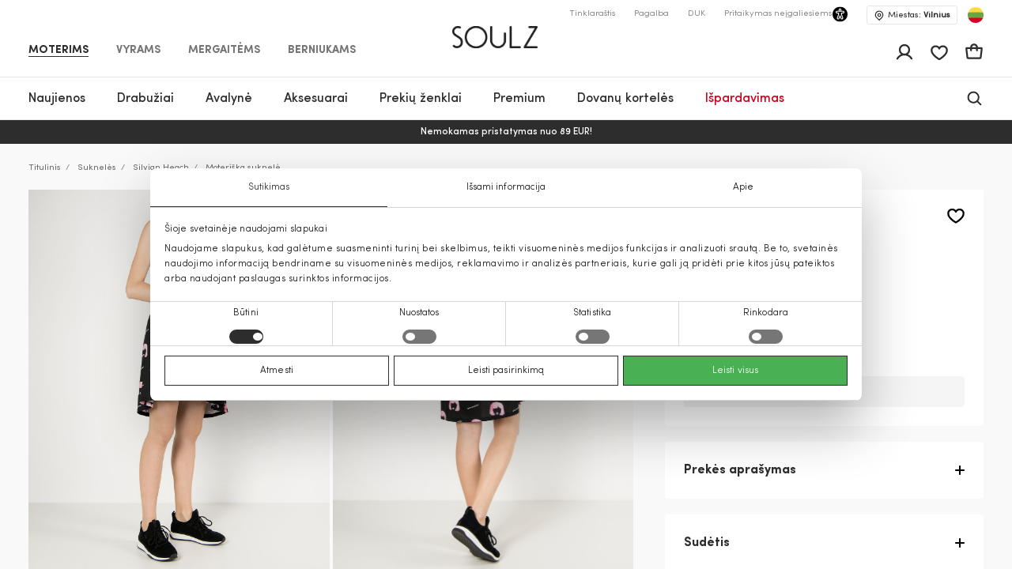

--- FILE ---
content_type: text/html; charset=UTF-8
request_url: https://soulz.lt/lt/p/silvian-heach-moteriska-suknele-120191-01308127-300
body_size: 64569
content:
    
<!DOCTYPE html>

<html lang="lt">

    <head>
        <script>
    window.gFns = {};

    window.gFns.setCookie = function setCookie(name, value, days) {
        let expires = "";
        if (days) {
            let date = new Date();
            date.setTime(date.getTime() + (days*24*60*60*1000));
            expires = "; expires=" + date.toUTCString();
        }
        document.cookie = name + "=" + (value || "")  + expires + "; path=/";
    }

    window.gFns.getCookie = function getCookie(name) {
        let nameEQ = name + "=";
        let ca = document.cookie.split(';');

        for( let i=0; i < ca.length; i++ ) {
            let c = ca[i];
            while (c.charAt(0)===' ') c = c.substring(1,c.length);
            if (c.indexOf(nameEQ) === 0) return c.substring(nameEQ.length,c.length);
        }

        return null;
    }
</script>
        <script>
    const cookieConsentData = window.gFns.getCookie('CookieConsent');

    if (cookieConsentData) {
        eval('var parsedCookieConsentData='+decodeURIComponent(cookieConsentData));
        window.parsedCookieConsentData = parsedCookieConsentData;

        window.gFns.setCookie('CookieConsent_Parsed', JSON.stringify(parsedCookieConsentData));
    }

    window.gFns.getParsedCookieConsentData = function (key) {
        if (typeof window.parsedCookieConsentData !== 'object') {
            return null;
        }

        return window.parsedCookieConsentData[key];
    }

    window.gFns.getOmnisendCookieConsent = function (key) {
        switch (key) {
            // Currently interlinked
            case 'marketing':
            case 'statistics':
                return window.gFns.getParsedCookieConsentData('marketing') === true
                    && window.gFns.getParsedCookieConsentData('statistics') === true;
            default:
                return window.gFns.getParsedCookieConsentData(key) === true;
        }
    }
</script>

                        <script>
    (function (w, d, s, l, i) {
        w[l] = w[l] || [];
        w[l].push({
            'gtm.start':
                    new Date().getTime(), event: 'gtm.js'
        });
        var f = d.getElementsByTagName(s)[0],
                j = d.createElement(s), dl = l != 'dataLayer' ? '&l=' + l : '';
        j.async = true;
        j.src =
                'https://www.googletagmanager.com/gtm.js?id=' + i + dl;
        f.parentNode.insertBefore(j, f);
    })(window, document, 'script', 'dataLayer', 'GTM-KZXLX2M');
</script>
        
        <title>Moteriška suknelė tamsiai mėlyna Silvian Heach | Soulz.lt</title>

        <meta charset="utf-8">
<meta http-equiv="X-UA-Compatible" content="IE=edge">
<meta name="format-detection" content="telephone=no">
<meta name="viewport" content="width=device-width, initial-scale=1.0">
<meta name="theme-color" content="#ffffff">
<link rel="apple-touch-icon" sizes="180x180" href="/apple-touch-icon.png">
<link rel="icon" type="image/png" sizes="32x32" href="/favicon-32x32.png">
<link rel="icon" type="image/png" sizes="16x16" href="/favicon-16x16.png">

                                
                            <meta name="facebook-domain-verification" content="sysq8fryy807kb6ii1k8tp4h5cpp9l" />
            
                            <meta name="google-site-verification" content="44jxv33llLaxfLzbi_XuZ-jeZg-jwy0NKyO6eHybPYU" />
                                                                <link rel="canonical" href="https://soulz.lt/lt/p/silvian-heach-moteriska-suknele-120191-01308127-300"/>
            
            <link rel="alternate" href="https://soulz.lt/lt/p/silvian-heach-moteriska-suknele-120191-01308127-300" hreflang="x-default" />
        
        
                


  
<meta name="description" content="Silvian Heach Moteriška suknelė internetu – užsisakykite iš soulz.lt! Spalva: tamsiai mėlyna. Patogus užsakymas ir greitas pristatymas!"/>
<meta property="og:description" content="Silvian Heach Moteriška suknelė internetu – užsisakykite iš soulz.lt! Spalva: tamsiai mėlyna. Patogus užsakymas ir greitas pristatymas!"/>

<meta property="og:type" content="website"/>
<meta property="og:title" content="Moteriška suknelė tamsiai mėlyna Silvian Heach | Soulz.lt"/>
<meta class="og-url" property="og:url" content="https://soulz.lt/lt/p/silvian-heach-moteriska-suknele-120191-01308127-300"/>
<meta property="og:description" content="Silvian Heach tamsiai mėlyna - Moteriška suknelė - 29.99€ - (2026-02-02)"/>
<meta property="og:image" content="https://assets.soulz.lt/240x/image/outfit-120191_01308127-300-01480.jpg"/>
<meta property="og:locale" content="lt"/>
                <link rel="alternate" href="https://soulz.lt/lt/p/silvian-heach-moteriska-suknele-120191-01308127-300" hreflang="lt" />
            <link rel="alternate" href="https://soulz.lt/en/p/silvian-heach-women-s-dress-120191-01308127-300" hreflang="en" />
    
                        <link rel="preload stylesheet" as="style" href="/build/shop/public.34953ac8a1a686e3b996.css">
            
        
                    

    <script type="application/ld+json">
    {
        "@context": "http://schema.org",
        "@type": "Product",
        "mainEntityOfPage": {
           "@type": "WebPage",
           "@id": "https://soulz.lt/lt/p/silvian-heach-moteriska-suknele-120191-01308127-300"
        },
        "name" : "Moteriška suknelė",
        "mpn" : "8057005930292",
        "description" : "",
        "sku" : "120191_01308127|300",
        "brand" :  {
            "@type": "Thing",
            "name": "Silvian Heach"
      },
        "image":{
          "@type":"ImageObject",
          "url":"https://assets.soulz.lt/x/image/1559281949-front-120191_01308127-300-1.jpg"
        },
        "offers": {
            "@type": "Offer",
            "url": "https://soulz.lt/lt/p/silvian-heach-moteriska-suknele-120191-01308127-300",
            "priceCurrency": "EUR",
            "price": "29.99",
            "itemCondition": "https://schema.org/NewCondition",
            "availability": "https://schema.org/OutOfStock"
          }
    }
</script>
        

        <script type="application/ld+json">
    {"@context":"https:\/\/schema.org","@type":"Organization","url":"https:\/\/soulz.lt","logo":"https:\/\/soulz.lt\/build\/build\/SOULZ-black.svg"}
</script>
            </head>

<body>
    <noscript><iframe src="https://www.googletagmanager.com/ns.html?id=GTM-KZXLX2M"
                    height="0" width="0" style="display:none;visibility:hidden"></iframe></noscript>
<div id="layout">
            
                        
                        
                                        
        
        <header>
            <div id="skiptocontent"><a href="#maincontent" class="">Pereiti prie turinio</a></div>
            

    

                                        
                            
                            
                            
            
    <div class="sticky-header">
        <div class="search-bg"></div>

                    <div class="notification-wrapper">
                <v-smart-app-banner usage-url="https://app-promo.soulz.lt/"></v-smart-app-banner>
            </div>
        
        <div class="wrapper">
            <div class="container">
                <div class="top-part">
                    <nav class="nav-type __nav-type" aria-label="app.shop.accessibility.navigation_main_block">
    <ul aria-label="app.shop.accessibility.navigation_middle_left_block">
                    <li class="effect-li">
                <a class="effect-button  active "
                   href="/lt/moterims" data-value="Moterims">Moterims</a>
            </li>
                    <li class="effect-li">
                <a class="effect-button "
                   href="/lt/vyrams" data-value="Vyrams">Vyrams</a>
            </li>
                    <li class="effect-li">
                <a class="effect-button "
                   href="/lt/mergaitems" data-value="Mergaitėms">Mergaitėms</a>
            </li>
                    <li class="effect-li">
                <a class="effect-button "
                   href="/lt/berniukams" data-value="Berniukams">Berniukams</a>
            </li>
            </ul>
</nav>
                    
<div class="hamb-wrap">
    <div class="hamb" data-testid="hamburger-menu-open-button">
            <div class="full-hamburger-menu">
                <header class="nav-header">
                    <div class="nav-header-content">
                        <a
                            class="soulz-logo resp"
                            href="/lt"
                            title="Titulinis - mobile"
                            aria-label="Titulinis - mobile"

                        >
                                    
                        
    <img src="https://assets.soulz.lt/108x/image/08/ea/edac0ecfe56095087edd0d011929.png" srcset="https://assets.soulz.lt/108x/image/08/ea/edac0ecfe56095087edd0d011929.png, https://assets.soulz.lt/162x0/image/08/ea/edac0ecfe56095087edd0d011929.png 1.5x, https://assets.soulz.lt/216x0/image/08/ea/edac0ecfe56095087edd0d011929.png 2x, https://assets.soulz.lt/324x0/image/08/ea/edac0ecfe56095087edd0d011929.png 3x" alt="soulz-logo" title="soulz-logo" width="108px" height="56px" />

                        </a>

                        <div class="hamburger-close --hamburger-close" data-testid="hamburger-menu-close-button">
                            <img
                                src="/build/shop/build/close-hamb_370edc3be8a8e856589bacbbb5891311.svg"
                                alt="close-mobile-menu"
                                title="close-mobile-menu"
                                width="40px"
                                height="40px"
                                loading="eager"
                            />
                        </div>
                    </div>
                </header>
                <nav class="nav-type __nav-type" aria-label="app.shop.accessibility.navigation_main_block">
    <ul aria-label="app.shop.accessibility.navigation_middle_left_block">
                    <li class="effect-li">
                <a class="effect-button  active "
                   href="/lt/moterims" data-value="Moterims">Moterims</a>
            </li>
                    <li class="effect-li">
                <a class="effect-button "
                   href="/lt/vyrams" data-value="Vyrams">Vyrams</a>
            </li>
                    <li class="effect-li">
                <a class="effect-button "
                   href="/lt/mergaitems" data-value="Mergaitėms">Mergaitėms</a>
            </li>
                    <li class="effect-li">
                <a class="effect-button "
                   href="/lt/berniukams" data-value="Berniukams">Berniukams</a>
            </li>
            </ul>
</nav>
                                                    
<nav class="hamburger-menu" data-value="Moterims">
    <ul>
        <li class="hamb-li hamb-homepage">
            <a
                href="/lt/moterims"
                class="hamb-link prevent-link"
                title="Moterims - Titulinis"
                aria-label="Moterims - Titulinis"
            >
                <div class="hamb-item">
                    <p>Titulinis</p>
                </div>
            </a>
        </li>
                                                                                
<li class="hamb-li">
    <a
        class="hamb-link"
        data-testid="mobile-nav-moterys-3/naujienos"
        title="Moterims - Naujienos"
        aria-label="Moterims - Naujienos"
    >
        <div class="hamb-item">
            <p>Naujienos</p>
                                        <img
                    src="https://assets.soulz.lt/112x112/image/7c/fe/83dc2d88768c3aeb8d8991b2a780.jpg"
                    alt="hamb-image"
                    title="hamb-image"
                    width="50"
                    height="50"
                    loading="eager"
                >
                    </div>
    </a>
    <div class="inner-hamb-menu">
        <div class="top-section --back-button-hamburger">
            <div class="back-button-hamburger left-arrow">
                <img
                    src="/build/shop/build/left-arrow_74c10376366a973ee6a692b32cd66b91.svg"
                    alt="left"
                    title="left"
                    height="18"
                    width="9"
                    loading="eager"
                />
            </div>
            <p>Naujienos</p>
            <div class="hamburger-close --hamburger-close">
                <img
                    src="/build/shop/build/close-hamb_370edc3be8a8e856589bacbbb5891311.svg"
                    alt="close-mobile-menu"
                    title="close-mobile-menu"
                    height="40px"
                    width="40px"
                    loading="eager"
                />
            </div>
        </div>

        <div class="inner-menu">
        <ul class="inner-menu-ul">
                        <li class="inner-menu-li">
                <a
                    href="/lt/c/moterys-3/naujienos"
                    class="inner-menu-link"
                    data-testid="mobile-sub-nav-moterys-3/naujienos-all"
                    title="Visi - Naujienos - Moterims"
                    aria-label="Visi - Naujienos - Moterims"
                >
                    Visi
                </a>
            </li>
            
                                                <li class="inner-menu-li">
                        <a
                            href="/lt/c/moterys-3/naujienos/paltai"
                            class="inner-menu-link"
                            data-testid="mobile-sub-nav-moterys-3/naujienos-moterys-3/naujienos/paltai"
                            title="Moterims - Naujienos - Paltai"
                            aria-label="Moterims - Naujienos - Paltai"
                        >
                            Paltai
                        </a>
                    </li>
                                                                <li class="inner-menu-li">
                        <a
                            href="/lt/c/moterys-3/naujienos/striukes"
                            class="inner-menu-link"
                            data-testid="mobile-sub-nav-moterys-3/naujienos-moterys-3/naujienos/striukes"
                            title="Moterims - Naujienos - Striukės"
                            aria-label="Moterims - Naujienos - Striukės"
                        >
                            Striukės
                        </a>
                    </li>
                                                                <li class="inner-menu-li">
                        <a
                            href="/lt/c/moterys-3/naujienos/sukneles"
                            class="inner-menu-link"
                            data-testid="mobile-sub-nav-moterys-3/naujienos-moterys-3/naujienos/sukneles"
                            title="Moterims - Naujienos - Suknelės"
                            aria-label="Moterims - Naujienos - Suknelės"
                        >
                            Suknelės
                        </a>
                    </li>
                                                                <li class="inner-menu-li">
                        <a
                            href="/lt/c/moterys-3/naujienos/svarkai"
                            class="inner-menu-link"
                            data-testid="mobile-sub-nav-moterys-3/naujienos-moterys-3/naujienos/svarkai"
                            title="Moterims - Naujienos - Švarkai"
                            aria-label="Moterims - Naujienos - Švarkai"
                        >
                            Švarkai
                        </a>
                    </li>
                                                                <li class="inner-menu-li">
                        <a
                            href="/lt/c/moterys-3/naujienos/dzemperiai"
                            class="inner-menu-link"
                            data-testid="mobile-sub-nav-moterys-3/naujienos-moterys-3/naujienos/dzemperiai"
                            title="Moterims - Naujienos - Džemperiai"
                            aria-label="Moterims - Naujienos - Džemperiai"
                        >
                            Džemperiai
                        </a>
                    </li>
                                                                <li class="inner-menu-li">
                        <a
                            href="/lt/c/moterys-3/naujienos/kelnes"
                            class="inner-menu-link"
                            data-testid="mobile-sub-nav-moterys-3/naujienos-moterys-3/naujienos/kelnes"
                            title="Moterims - Naujienos - Kelnės"
                            aria-label="Moterims - Naujienos - Kelnės"
                        >
                            Kelnės
                        </a>
                    </li>
                                                                <li class="inner-menu-li">
                        <a
                            href="/lt/c/moterys-3/naujienos/megztiniai"
                            class="inner-menu-link"
                            data-testid="mobile-sub-nav-moterys-3/naujienos-moterys-3/naujienos/megztiniai"
                            title="Moterims - Naujienos - Megztiniai"
                            aria-label="Moterims - Naujienos - Megztiniai"
                        >
                            Megztiniai
                        </a>
                    </li>
                                                                <li class="inner-menu-li">
                        <a
                            href="/lt/c/moterys-3/naujienos/sijonai"
                            class="inner-menu-link"
                            data-testid="mobile-sub-nav-moterys-3/naujienos-moterys-3/naujienos/sijonai"
                            title="Moterims - Naujienos - Sijonai"
                            aria-label="Moterims - Naujienos - Sijonai"
                        >
                            Sijonai
                        </a>
                    </li>
                                                                <li class="inner-menu-li">
                        <a
                            href="/lt/c/moterys-3/naujienos/lietpalciai"
                            class="inner-menu-link"
                            data-testid="mobile-sub-nav-moterys-3/naujienos-moterys-3/naujienos/lietpalciai"
                            title="Moterims - Naujienos - Lietpalčiai"
                            aria-label="Moterims - Naujienos - Lietpalčiai"
                        >
                            Lietpalčiai
                        </a>
                    </li>
                                                                <li class="inner-menu-li">
                        <a
                            href="/lt/c/moterys-3/naujienos/dzinsai"
                            class="inner-menu-link"
                            data-testid="mobile-sub-nav-moterys-3/naujienos-moterys-3/naujienos/dzinsai"
                            title="Moterims - Naujienos - Džinsai"
                            aria-label="Moterims - Naujienos - Džinsai"
                        >
                            Džinsai
                        </a>
                    </li>
                                                                <li class="inner-menu-li">
                        <a
                            href="/lt/c/moterys-3/naujienos/palaidines"
                            class="inner-menu-link"
                            data-testid="mobile-sub-nav-moterys-3/naujienos-moterys-3/naujienos/palaidines"
                            title="Moterims - Naujienos - Palaidinės"
                            aria-label="Moterims - Naujienos - Palaidinės"
                        >
                            Palaidinės
                        </a>
                    </li>
                                                                <li class="inner-menu-li">
                        <a
                            href="/lt/c/moterys-3/naujienos/marskineliai"
                            class="inner-menu-link"
                            data-testid="mobile-sub-nav-moterys-3/naujienos-moterys-3/naujienos/marskineliai"
                            title="Moterims - Naujienos - Marškinėliai"
                            aria-label="Moterims - Naujienos - Marškinėliai"
                        >
                            Marškinėliai
                        </a>
                    </li>
                                                                <li class="inner-menu-li">
                        <a
                            href="/lt/c/moterys-3/naujienos/liemenes"
                            class="inner-menu-link"
                            data-testid="mobile-sub-nav-moterys-3/naujienos-moterys-3/naujienos/liemenes"
                            title="Moterims - Naujienos - Liemenės"
                            aria-label="Moterims - Naujienos - Liemenės"
                        >
                            Liemenės
                        </a>
                    </li>
                                                                <li class="inner-menu-li">
                        <a
                            href="/lt/c/moterys-3/naujienos/kombinezonai"
                            class="inner-menu-link"
                            data-testid="mobile-sub-nav-moterys-3/naujienos-moterys-3/naujienos/kombinezonai"
                            title="Moterims - Naujienos - Kombinezonai"
                            aria-label="Moterims - Naujienos - Kombinezonai"
                        >
                            Kombinezonai
                        </a>
                    </li>
                                                                <li class="inner-menu-li">
                        <a
                            href="/lt/c/moterys-3/naujienos/sortai"
                            class="inner-menu-link"
                            data-testid="mobile-sub-nav-moterys-3/naujienos-moterys-3/naujienos/sortai"
                            title="Moterims - Naujienos - Šortai"
                            aria-label="Moterims - Naujienos - Šortai"
                        >
                            Šortai
                        </a>
                    </li>
                                                                <li class="inner-menu-li">
                        <a
                            href="/lt/c/moterys-3/naujienos/aksesuarai"
                            class="inner-menu-link"
                            data-testid="mobile-sub-nav-moterys-3/naujienos-moterys-3/naujienos/aksesuarai"
                            title="Moterims - Naujienos - Aksesuarai"
                            aria-label="Moterims - Naujienos - Aksesuarai"
                        >
                            Aksesuarai
                        </a>
                    </li>
                                                                <li class="inner-menu-li">
                        <a
                            href="/lt/c/moterys-3/naujienos/avalyne"
                            class="inner-menu-link"
                            data-testid="mobile-sub-nav-moterys-3/naujienos-moterys-3/naujienos/avalyne"
                            title="Moterims - Naujienos - Avalynė"
                            aria-label="Moterims - Naujienos - Avalynė"
                        >
                            Avalynė
                        </a>
                    </li>
                                                                <li class="inner-menu-li">
                        <a
                            href="/lt/c/moterys-3/naujienos/maudymosi-apranga"
                            class="inner-menu-link"
                            data-testid="mobile-sub-nav-moterys-3/naujienos-moterys-3/naujienos/maudymosi-apranga"
                            title="Moterims - Naujienos - Maudymosi apranga"
                            aria-label="Moterims - Naujienos - Maudymosi apranga"
                        >
                            Maudymosi apranga
                        </a>
                    </li>
                                                                <li class="inner-menu-li">
                        <a
                            href="/lt/c/moterys-3/naujienos/apatinis-trikotazas"
                            class="inner-menu-link"
                            data-testid="mobile-sub-nav-moterys-3/naujienos-moterys-3/naujienos/apatinis-trikotazas"
                            title="Moterims - Naujienos - Apatinis trikotažas"
                            aria-label="Moterims - Naujienos - Apatinis trikotažas"
                        >
                            Apatinis trikotažas
                        </a>
                    </li>
                                    </ul>

        
                </div>
                <div class="all-products-container">
            <a
                href="/lt/c/moterys-3/naujienos"
                class="show-more-button"
                title="Visos prekės - Naujienos - Moterims"
                aria-label="Visos prekės - Naujienos - Moterims"
            >
                Visos prekės
            </a>
        </div>
            </div>
</li>
                                                                                                            
<li class="hamb-li">
    <a
        class="hamb-link"
        data-testid="mobile-nav-moterys/drabuziai-31"
        title="Moterims - Drabužiai"
        aria-label="Moterims - Drabužiai"
    >
        <div class="hamb-item">
            <p>Drabužiai</p>
                                        <img
                    src="https://assets.soulz.lt/112x112/image/fd/a5/be6a5980e096aa86c0072924f954.jpg"
                    alt="hamb-image"
                    title="hamb-image"
                    width="50"
                    height="50"
                    loading="eager"
                >
                    </div>
    </a>
    <div class="inner-hamb-menu">
        <div class="top-section --back-button-hamburger">
            <div class="back-button-hamburger left-arrow">
                <img
                    src="/build/shop/build/left-arrow_74c10376366a973ee6a692b32cd66b91.svg"
                    alt="left"
                    title="left"
                    height="18"
                    width="9"
                    loading="eager"
                />
            </div>
            <p>Drabužiai</p>
            <div class="hamburger-close --hamburger-close">
                <img
                    src="/build/shop/build/close-hamb_370edc3be8a8e856589bacbbb5891311.svg"
                    alt="close-mobile-menu"
                    title="close-mobile-menu"
                    height="40px"
                    width="40px"
                    loading="eager"
                />
            </div>
        </div>

        <div class="inner-menu">
        <ul class="inner-menu-ul">
                        <li class="inner-menu-li">
                <a
                    href="/lt/c/moterys/drabuziai-31"
                    class="inner-menu-link"
                    data-testid="mobile-sub-nav-moterys/drabuziai-31-all"
                    title="Visi - Drabužiai - Moterims"
                    aria-label="Visi - Drabužiai - Moterims"
                >
                    Visi
                </a>
            </li>
            
                                                <li class="inner-menu-li">
                        <a
                            href="/lt/c/moterys/drabuziai/dzinsai-31-7"
                            class="inner-menu-link"
                            data-testid="mobile-sub-nav-moterys/drabuziai-31-moterys/drabuziai/dzinsai-31-7"
                            title="Moterims - Drabužiai - Džinsai"
                            aria-label="Moterims - Drabužiai - Džinsai"
                        >
                            Džinsai
                        </a>
                    </li>
                                                                <li class="inner-menu-li">
                        <a
                            href="/lt/c/moterys/drabuziai/svarkai-31-55"
                            class="inner-menu-link"
                            data-testid="mobile-sub-nav-moterys/drabuziai-31-moterys/drabuziai/svarkai-31-55"
                            title="Moterims - Drabužiai - Švarkai"
                            aria-label="Moterims - Drabužiai - Švarkai"
                        >
                            Švarkai
                        </a>
                    </li>
                                                                <li class="inner-menu-li">
                        <a
                            href="/lt/c/moterys/drabuziai/striukes-31-14"
                            class="inner-menu-link"
                            data-testid="mobile-sub-nav-moterys/drabuziai-31-moterys/drabuziai/striukes-31-14"
                            title="Moterims - Drabužiai - Striukės"
                            aria-label="Moterims - Drabužiai - Striukės"
                        >
                            Striukės
                        </a>
                    </li>
                                                                <li class="inner-menu-li">
                        <a
                            href="/lt/c/moterys/drabuziai/paltai-31-15"
                            class="inner-menu-link"
                            data-testid="mobile-sub-nav-moterys/drabuziai-31-moterys/drabuziai/paltai-31-15"
                            title="Moterims - Drabužiai - Paltai"
                            aria-label="Moterims - Drabužiai - Paltai"
                        >
                            Paltai
                        </a>
                    </li>
                                                                <li class="inner-menu-li">
                        <a
                            href="/lt/c/moterys/drabuziai/sukneles-31-1"
                            class="inner-menu-link"
                            data-testid="mobile-sub-nav-moterys/drabuziai-31-moterys/drabuziai/sukneles-31-1"
                            title="Moterims - Drabužiai - Suknelės"
                            aria-label="Moterims - Drabužiai - Suknelės"
                        >
                            Suknelės
                        </a>
                    </li>
                                                                <li class="inner-menu-li">
                        <a
                            href="/lt/c/moterys/drabuziai/liemenes-31-45"
                            class="inner-menu-link"
                            data-testid="mobile-sub-nav-moterys/drabuziai-31-moterys/drabuziai/liemenes-31-45"
                            title="Moterims - Drabužiai - Liemenės"
                            aria-label="Moterims - Drabužiai - Liemenės"
                        >
                            Liemenės
                        </a>
                    </li>
                                                                <li class="inner-menu-li">
                        <a
                            href="/lt/c/moterys/drabuziai/dzemperiai-31-40"
                            class="inner-menu-link"
                            data-testid="mobile-sub-nav-moterys/drabuziai-31-moterys/drabuziai/dzemperiai-31-40"
                            title="Moterims - Drabužiai - Džemperiai"
                            aria-label="Moterims - Drabužiai - Džemperiai"
                        >
                            Džemperiai
                        </a>
                    </li>
                                                                <li class="inner-menu-li">
                        <a
                            href="/lt/c/moterys/drabuziai/kelnes-31-6"
                            class="inner-menu-link"
                            data-testid="mobile-sub-nav-moterys/drabuziai-31-moterys/drabuziai/kelnes-31-6"
                            title="Moterims - Drabužiai - Kelnės"
                            aria-label="Moterims - Drabužiai - Kelnės"
                        >
                            Kelnės
                        </a>
                    </li>
                                                                <li class="inner-menu-li">
                        <a
                            href="/lt/c/moterys/drabuziai/lietpalciai-31-46"
                            class="inner-menu-link"
                            data-testid="mobile-sub-nav-moterys/drabuziai-31-moterys/drabuziai/lietpalciai-31-46"
                            title="Moterims - Drabužiai - Lietpalčiai"
                            aria-label="Moterims - Drabužiai - Lietpalčiai"
                        >
                            Lietpalčiai
                        </a>
                    </li>
                                                                <li class="inner-menu-li">
                        <a
                            href="/lt/c/moterys/drabuziai/sijonai-31-52"
                            class="inner-menu-link"
                            data-testid="mobile-sub-nav-moterys/drabuziai-31-moterys/drabuziai/sijonai-31-52"
                            title="Moterims - Drabužiai - Sijonai"
                            aria-label="Moterims - Drabužiai - Sijonai"
                        >
                            Sijonai
                        </a>
                    </li>
                                                                <li class="inner-menu-li">
                        <a
                            href="/lt/c/moterys/drabuziai/marskineliai-31-5"
                            class="inner-menu-link"
                            data-testid="mobile-sub-nav-moterys/drabuziai-31-moterys/drabuziai/marskineliai-31-5"
                            title="Moterims - Drabužiai - Marškinėliai"
                            aria-label="Moterims - Drabužiai - Marškinėliai"
                        >
                            Marškinėliai
                        </a>
                    </li>
                                                                <li class="inner-menu-li">
                        <a
                            href="/lt/c/moterys/drabuziai/palaidines-ir-marskiniai-31-51"
                            class="inner-menu-link"
                            data-testid="mobile-sub-nav-moterys/drabuziai-31-moterys/drabuziai/palaidines-ir-marskiniai-31-51"
                            title="Moterims - Drabužiai - Palaidinės ir marškiniai"
                            aria-label="Moterims - Drabužiai - Palaidinės ir marškiniai"
                        >
                            Palaidinės ir marškiniai
                        </a>
                    </li>
                                                                <li class="inner-menu-li">
                        <a
                            href="/lt/c/moterys/drabuziai/megztiniai-31-49"
                            class="inner-menu-link"
                            data-testid="mobile-sub-nav-moterys/drabuziai-31-moterys/drabuziai/megztiniai-31-49"
                            title="Moterims - Drabužiai - Megztiniai"
                            aria-label="Moterims - Drabužiai - Megztiniai"
                        >
                            Megztiniai
                        </a>
                    </li>
                                                                <li class="inner-menu-li">
                        <a
                            href="/lt/c/moterys/drabuziai/kombinezonai-31-42"
                            class="inner-menu-link"
                            data-testid="mobile-sub-nav-moterys/drabuziai-31-moterys/drabuziai/kombinezonai-31-42"
                            title="Moterims - Drabužiai - Kombinezonai"
                            aria-label="Moterims - Drabužiai - Kombinezonai"
                        >
                            Kombinezonai
                        </a>
                    </li>
                                                                <li class="inner-menu-li">
                        <a
                            href="/lt/c/moterys/drabuziai/sortai-31-9"
                            class="inner-menu-link"
                            data-testid="mobile-sub-nav-moterys/drabuziai-31-moterys/drabuziai/sortai-31-9"
                            title="Moterims - Drabužiai - Šortai"
                            aria-label="Moterims - Drabužiai - Šortai"
                        >
                            Šortai
                        </a>
                    </li>
                                                                <li class="inner-menu-li">
                        <a
                            href="/lt/c/moterys/drabuziai/miego-apranga-31-50"
                            class="inner-menu-link"
                            data-testid="mobile-sub-nav-moterys/drabuziai-31-moterys/drabuziai/miego-apranga-31-50"
                            title="Moterims - Drabužiai - Miego apranga"
                            aria-label="Moterims - Drabužiai - Miego apranga"
                        >
                            Miego apranga
                        </a>
                    </li>
                                                                <li class="inner-menu-li">
                        <a
                            href="/lt/c/moterys/drabuziai/apatinis-trikotazas-31-39"
                            class="inner-menu-link"
                            data-testid="mobile-sub-nav-moterys/drabuziai-31-moterys/drabuziai/apatinis-trikotazas-31-39"
                            title="Moterims - Drabužiai - Apatinis trikotažas"
                            aria-label="Moterims - Drabužiai - Apatinis trikotažas"
                        >
                            Apatinis trikotažas
                        </a>
                    </li>
                                                                <li class="inner-menu-li">
                        <a
                            href="/lt/c/moterys/drabuziai/maudymosi-apranga-31-48"
                            class="inner-menu-link"
                            data-testid="mobile-sub-nav-moterys/drabuziai-31-moterys/drabuziai/maudymosi-apranga-31-48"
                            title="Moterims - Drabužiai - Maudymosi apranga"
                            aria-label="Moterims - Drabužiai - Maudymosi apranga"
                        >
                            Maudymosi apranga
                        </a>
                    </li>
                                                                <li class="inner-menu-li">
                        <a
                            href="/lt/c/moterys/drabuziai-31/cold-outside"
                            class="inner-menu-link"
                            data-testid="mobile-sub-nav-moterys/drabuziai-31-moterys/drabuziai-31/cold-outside"
                            title="Moterims - Drabužiai - IT&#039;S COLD OUTSIDE"
                            aria-label="Moterims - Drabužiai - IT&#039;S COLD OUTSIDE"
                        >
                            IT&#039;S COLD OUTSIDE
                        </a>
                    </li>
                                                                <li class="inner-menu-li">
                        <a
                            href="/lt/c/moterys/drabuziai-31/sventes-namuose"
                            class="inner-menu-link"
                            data-testid="mobile-sub-nav-moterys/drabuziai-31-moterys/drabuziai-31/sventes-namuose"
                            title="Moterims - Drabužiai - Šventės namuose"
                            aria-label="Moterims - Drabužiai - Šventės namuose"
                        >
                            Šventės namuose
                        </a>
                    </li>
                                                                <li class="inner-menu-li">
                        <a
                            href="/lt/c/lietuviu-prekes-zenklai-naujienos"
                            class="inner-menu-link"
                            data-testid="mobile-sub-nav-moterys/drabuziai-31-lietuviu-prekes-zenklai-naujienos"
                            title="Moterims - Drabužiai - Lietuvių prekės ženklai"
                            aria-label="Moterims - Drabužiai - Lietuvių prekės ženklai"
                        >
                            Lietuvių prekės ženklai
                        </a>
                    </li>
                                    </ul>

        
                    <div class="hamb-collections">
                <div class="hamb-collections-title">
                    Kolekcijos
                </div>
                <ul>
                                            <li class="hamb-li">
                            <a
                                href="/lt/c/moterys-3/magdalena-sabale-rekomenduoja"
                                class="hamb-link prevent-link"
                                title="Moterims - Drabužiai - Magdalena Sabalė rekomenduoja"
                                aria-label="Moterims - Drabužiai - Magdalena Sabalė rekomenduoja"
                            >
                                <div class="hamb-item">
                                    <p>Magdalena Sabalė rekomenduoja</p>

                                                                    </div>
                            </a>
                        </li>
                                            <li class="hamb-li">
                            <a
                                href="/lt/c/moterys-3/gaminiai-su-kasmyru"
                                class="hamb-link prevent-link"
                                title="Moterims - Drabužiai - Gaminiai su kašmyru"
                                aria-label="Moterims - Drabužiai - Gaminiai su kašmyru"
                            >
                                <div class="hamb-item">
                                    <p>Gaminiai su kašmyru</p>

                                                                    </div>
                            </a>
                        </li>
                                            <li class="hamb-li">
                            <a
                                href="/lt/c/moterys-3/mango-selection"
                                class="hamb-link prevent-link"
                                title="Moterims - Drabužiai - MANGO SELECTION"
                                aria-label="Moterims - Drabužiai - MANGO SELECTION"
                            >
                                <div class="hamb-item">
                                    <p>MANGO SELECTION</p>

                                                                    </div>
                            </a>
                        </li>
                                            <li class="hamb-li">
                            <a
                                href="/lt/c/moterys-3/siuo-metu-populiaru"
                                class="hamb-link prevent-link"
                                title="Moterims - Drabužiai - Šiuo metu populiaru"
                                aria-label="Moterims - Drabužiai - Šiuo metu populiaru"
                            >
                                <div class="hamb-item">
                                    <p>Šiuo metu populiaru</p>

                                                                    </div>
                            </a>
                        </li>
                                    </ul>
            </div>
                </div>
                <div class="all-products-container">
            <a
                href="/lt/c/moterys/drabuziai-31"
                class="show-more-button"
                title="Visos prekės - Drabužiai - Moterims"
                aria-label="Visos prekės - Drabužiai - Moterims"
            >
                Visos prekės
            </a>
        </div>
            </div>
</li>
                                                                                                            
<li class="hamb-li">
    <a
        class="hamb-link"
        data-testid="mobile-nav-moterys/avalyne-32"
        title="Moterims - Avalynė"
        aria-label="Moterims - Avalynė"
    >
        <div class="hamb-item">
            <p>Avalynė</p>
                                        <img
                    src="https://assets.soulz.lt/112x112/image/8a/d3/2eecc3d3c04e4827fb3f8d561f3d.jpg"
                    alt="hamb-image"
                    title="hamb-image"
                    width="50"
                    height="50"
                    loading="eager"
                >
                    </div>
    </a>
    <div class="inner-hamb-menu">
        <div class="top-section --back-button-hamburger">
            <div class="back-button-hamburger left-arrow">
                <img
                    src="/build/shop/build/left-arrow_74c10376366a973ee6a692b32cd66b91.svg"
                    alt="left"
                    title="left"
                    height="18"
                    width="9"
                    loading="eager"
                />
            </div>
            <p>Avalynė</p>
            <div class="hamburger-close --hamburger-close">
                <img
                    src="/build/shop/build/close-hamb_370edc3be8a8e856589bacbbb5891311.svg"
                    alt="close-mobile-menu"
                    title="close-mobile-menu"
                    height="40px"
                    width="40px"
                    loading="eager"
                />
            </div>
        </div>

        <div class="inner-menu">
        <ul class="inner-menu-ul">
                        <li class="inner-menu-li">
                <a
                    href="/lt/c/moterys/avalyne-32"
                    class="inner-menu-link"
                    data-testid="mobile-sub-nav-moterys/avalyne-32-all"
                    title="Visi - Avalynė - Moterims"
                    aria-label="Visi - Avalynė - Moterims"
                >
                    Visi
                </a>
            </li>
            
                                                <li class="inner-menu-li">
                        <a
                            href="/lt/c/moterys/avalyne/bateliai-32-16"
                            class="inner-menu-link"
                            data-testid="mobile-sub-nav-moterys/avalyne-32-moterys/avalyne/bateliai-32-16"
                            title="Moterims - Avalynė - Bateliai"
                            aria-label="Moterims - Avalynė - Bateliai"
                        >
                            Bateliai
                        </a>
                    </li>
                                                                <li class="inner-menu-li">
                        <a
                            href="/lt/c/moterys/avalyne/batai-32-2"
                            class="inner-menu-link"
                            data-testid="mobile-sub-nav-moterys/avalyne-32-moterys/avalyne/batai-32-2"
                            title="Moterims - Avalynė - Batai"
                            aria-label="Moterims - Avalynė - Batai"
                        >
                            Batai
                        </a>
                    </li>
                                                                <li class="inner-menu-li">
                        <a
                            href="/lt/c/moterys/avalyne/aulinukai-32-21"
                            class="inner-menu-link"
                            data-testid="mobile-sub-nav-moterys/avalyne-32-moterys/avalyne/aulinukai-32-21"
                            title="Moterims - Avalynė - Aulinukai"
                            aria-label="Moterims - Avalynė - Aulinukai"
                        >
                            Aulinukai
                        </a>
                    </li>
                                                                <li class="inner-menu-li">
                        <a
                            href="/lt/c/moterys/avalyne/laisvalaikio-batai-32-18"
                            class="inner-menu-link"
                            data-testid="mobile-sub-nav-moterys/avalyne-32-moterys/avalyne/laisvalaikio-batai-32-18"
                            title="Moterims - Avalynė - Laisvalaikio batai"
                            aria-label="Moterims - Avalynė - Laisvalaikio batai"
                        >
                            Laisvalaikio batai
                        </a>
                    </li>
                                                                <li class="inner-menu-li">
                        <a
                            href="/lt/c/moterys/avalyne/basutes-32-17"
                            class="inner-menu-link"
                            data-testid="mobile-sub-nav-moterys/avalyne-32-moterys/avalyne/basutes-32-17"
                            title="Moterims - Avalynė - Basutės"
                            aria-label="Moterims - Avalynė - Basutės"
                        >
                            Basutės
                        </a>
                    </li>
                                                                <li class="inner-menu-li">
                        <a
                            href="/lt/c/moterys/avalyne/slepetes-32-19"
                            class="inner-menu-link"
                            data-testid="mobile-sub-nav-moterys/avalyne-32-moterys/avalyne/slepetes-32-19"
                            title="Moterims - Avalynė - Šlepetės"
                            aria-label="Moterims - Avalynė - Šlepetės"
                        >
                            Šlepetės
                        </a>
                    </li>
                                                                <li class="inner-menu-li">
                        <a
                            href="/lt/c/moterys/avalyne-32/bekulnes-basutes"
                            class="inner-menu-link"
                            data-testid="mobile-sub-nav-moterys/avalyne-32-moterys/avalyne-32/bekulnes-basutes"
                            title="Moterims - Avalynė - Bekulnės basutės"
                            aria-label="Moterims - Avalynė - Bekulnės basutės"
                        >
                            Bekulnės basutės
                        </a>
                    </li>
                                                                <li class="inner-menu-li">
                        <a
                            href="/lt/c/moterys/avalyne/aukstakulniai-bateliai-32-68"
                            class="inner-menu-link"
                            data-testid="mobile-sub-nav-moterys/avalyne-32-moterys/avalyne/aukstakulniai-bateliai-32-68"
                            title="Moterims - Avalynė - Aukštakulniai bateliai"
                            aria-label="Moterims - Avalynė - Aukštakulniai bateliai"
                        >
                            Aukštakulniai bateliai
                        </a>
                    </li>
                                    </ul>

        
                    <div class="hamb-collections">
                <div class="hamb-collections-title">
                    Kolekcijos
                </div>
                <ul>
                                            <li class="hamb-li">
                            <a
                                href="/lt/c/moterys-3/aldo-pillow-walk"
                                class="hamb-link prevent-link"
                                title="Moterims - Avalynė - Aldo Pillow Walk"
                                aria-label="Moterims - Avalynė - Aldo Pillow Walk"
                            >
                                <div class="hamb-item">
                                    <p>Aldo Pillow Walk</p>

                                                                    </div>
                            </a>
                        </li>
                                    </ul>
            </div>
                </div>
                <div class="all-products-container">
            <a
                href="/lt/c/moterys/avalyne-32"
                class="show-more-button"
                title="Visos prekės - Avalynė - Moterims"
                aria-label="Visos prekės - Avalynė - Moterims"
            >
                Visos prekės
            </a>
        </div>
            </div>
</li>
                                                                                                            
<li class="hamb-li">
    <a
        class="hamb-link"
        data-testid="mobile-nav-moterys/aksesuarai-33"
        title="Moterims - Aksesuarai"
        aria-label="Moterims - Aksesuarai"
    >
        <div class="hamb-item">
            <p>Aksesuarai</p>
                                        <img
                    src="https://assets.soulz.lt/112x112/image/14/08/f3023c870198514dfbf7343388df.jpg"
                    alt="hamb-image"
                    title="hamb-image"
                    width="50"
                    height="50"
                    loading="eager"
                >
                    </div>
    </a>
    <div class="inner-hamb-menu">
        <div class="top-section --back-button-hamburger">
            <div class="back-button-hamburger left-arrow">
                <img
                    src="/build/shop/build/left-arrow_74c10376366a973ee6a692b32cd66b91.svg"
                    alt="left"
                    title="left"
                    height="18"
                    width="9"
                    loading="eager"
                />
            </div>
            <p>Aksesuarai</p>
            <div class="hamburger-close --hamburger-close">
                <img
                    src="/build/shop/build/close-hamb_370edc3be8a8e856589bacbbb5891311.svg"
                    alt="close-mobile-menu"
                    title="close-mobile-menu"
                    height="40px"
                    width="40px"
                    loading="eager"
                />
            </div>
        </div>

        <div class="inner-menu">
        <ul class="inner-menu-ul">
                        <li class="inner-menu-li">
                <a
                    href="/lt/c/moterys/aksesuarai-33"
                    class="inner-menu-link"
                    data-testid="mobile-sub-nav-moterys/aksesuarai-33-all"
                    title="Visi - Aksesuarai - Moterims"
                    aria-label="Visi - Aksesuarai - Moterims"
                >
                    Visi
                </a>
            </li>
            
                                                <li class="inner-menu-li">
                        <a
                            href="/lt/c/moterys/aksesuarai/rankines-33-22"
                            class="inner-menu-link"
                            data-testid="mobile-sub-nav-moterys/aksesuarai-33-moterys/aksesuarai/rankines-33-22"
                            title="Moterims - Aksesuarai - Rankinės"
                            aria-label="Moterims - Aksesuarai - Rankinės"
                        >
                            Rankinės
                        </a>
                    </li>
                                                                <li class="inner-menu-li">
                        <a
                            href="/lt/c/moterys/aksesuarai/salikai-33-38"
                            class="inner-menu-link"
                            data-testid="mobile-sub-nav-moterys/aksesuarai-33-moterys/aksesuarai/salikai-33-38"
                            title="Moterims - Aksesuarai - Šalikai"
                            aria-label="Moterims - Aksesuarai - Šalikai"
                        >
                            Šalikai
                        </a>
                    </li>
                                                                <li class="inner-menu-li">
                        <a
                            href="/lt/c/moterys/aksesuarai/pirstines-33-34"
                            class="inner-menu-link"
                            data-testid="mobile-sub-nav-moterys/aksesuarai-33-moterys/aksesuarai/pirstines-33-34"
                            title="Moterims - Aksesuarai - Pirštinės"
                            aria-label="Moterims - Aksesuarai - Pirštinės"
                        >
                            Pirštinės
                        </a>
                    </li>
                                                                <li class="inner-menu-li">
                        <a
                            href="/lt/c/moterys/aksesuarai/pinigines-33-24"
                            class="inner-menu-link"
                            data-testid="mobile-sub-nav-moterys/aksesuarai-33-moterys/aksesuarai/pinigines-33-24"
                            title="Moterims - Aksesuarai - Piniginės"
                            aria-label="Moterims - Aksesuarai - Piniginės"
                        >
                            Piniginės
                        </a>
                    </li>
                                                                <li class="inner-menu-li">
                        <a
                            href="/lt/c/moterys/aksesuarai/kuprines-33-23"
                            class="inner-menu-link"
                            data-testid="mobile-sub-nav-moterys/aksesuarai-33-moterys/aksesuarai/kuprines-33-23"
                            title="Moterims - Aksesuarai - Kuprinės"
                            aria-label="Moterims - Aksesuarai - Kuprinės"
                        >
                            Kuprinės
                        </a>
                    </li>
                                                                <li class="inner-menu-li">
                        <a
                            href="/lt/c/moterys/aksesuarai/dirzai-33-25"
                            class="inner-menu-link"
                            data-testid="mobile-sub-nav-moterys/aksesuarai-33-moterys/aksesuarai/dirzai-33-25"
                            title="Moterims - Aksesuarai - Diržai"
                            aria-label="Moterims - Aksesuarai - Diržai"
                        >
                            Diržai
                        </a>
                    </li>
                                                                <li class="inner-menu-li">
                        <a
                            href="/lt/c/moterys/aksesuarai/akiniai-33-26"
                            class="inner-menu-link"
                            data-testid="mobile-sub-nav-moterys/aksesuarai-33-moterys/aksesuarai/akiniai-33-26"
                            title="Moterims - Aksesuarai - Akiniai"
                            aria-label="Moterims - Aksesuarai - Akiniai"
                        >
                            Akiniai
                        </a>
                    </li>
                                                                <li class="inner-menu-li">
                        <a
                            href="/lt/c/moterys/aksesuarai/apyrankes-33-27"
                            class="inner-menu-link"
                            data-testid="mobile-sub-nav-moterys/aksesuarai-33-moterys/aksesuarai/apyrankes-33-27"
                            title="Moterims - Aksesuarai - Apyrankės"
                            aria-label="Moterims - Aksesuarai - Apyrankės"
                        >
                            Apyrankės
                        </a>
                    </li>
                                                                <li class="inner-menu-li">
                        <a
                            href="/lt/c/moterys/aksesuarai/kepures-33-29"
                            class="inner-menu-link"
                            data-testid="mobile-sub-nav-moterys/aksesuarai-33-moterys/aksesuarai/kepures-33-29"
                            title="Moterims - Aksesuarai - Kepurės"
                            aria-label="Moterims - Aksesuarai - Kepurės"
                        >
                            Kepurės
                        </a>
                    </li>
                                                                <li class="inner-menu-li">
                        <a
                            href="/lt/c/moterys/aksesuarai/skrybeles-33-37"
                            class="inner-menu-link"
                            data-testid="mobile-sub-nav-moterys/aksesuarai-33-moterys/aksesuarai/skrybeles-33-37"
                            title="Moterims - Aksesuarai - Skrybėlės"
                            aria-label="Moterims - Aksesuarai - Skrybėlės"
                        >
                            Skrybėlės
                        </a>
                    </li>
                                                                <li class="inner-menu-li">
                        <a
                            href="/lt/c/moterys/aksesuarai/kojines-33-31"
                            class="inner-menu-link"
                            data-testid="mobile-sub-nav-moterys/aksesuarai-33-moterys/aksesuarai/kojines-33-31"
                            title="Moterims - Aksesuarai - Kojinės"
                            aria-label="Moterims - Aksesuarai - Kojinės"
                        >
                            Kojinės
                        </a>
                    </li>
                                                                <li class="inner-menu-li">
                        <a
                            href="/lt/c/moterys/aksesuarai/kiti-aksesuarai-33-30"
                            class="inner-menu-link"
                            data-testid="mobile-sub-nav-moterys/aksesuarai-33-moterys/aksesuarai/kiti-aksesuarai-33-30"
                            title="Moterims - Aksesuarai - Kiti aksesuarai"
                            aria-label="Moterims - Aksesuarai - Kiti aksesuarai"
                        >
                            Kiti aksesuarai
                        </a>
                    </li>
                                                                <li class="inner-menu-li">
                        <a
                            href="/lt/c/moterys/aksesuarai/skeciai-33-36"
                            class="inner-menu-link"
                            data-testid="mobile-sub-nav-moterys/aksesuarai-33-moterys/aksesuarai/skeciai-33-36"
                            title="Moterims - Aksesuarai - Skėčiai"
                            aria-label="Moterims - Aksesuarai - Skėčiai"
                        >
                            Skėčiai
                        </a>
                    </li>
                                                                <li class="inner-menu-li">
                        <a
                            href="/lt/c/moterys/aksesuarai/kaklo-papuosalai-33-4"
                            class="inner-menu-link"
                            data-testid="mobile-sub-nav-moterys/aksesuarai-33-moterys/aksesuarai/kaklo-papuosalai-33-4"
                            title="Moterims - Aksesuarai - Kaklo papuošalai"
                            aria-label="Moterims - Aksesuarai - Kaklo papuošalai"
                        >
                            Kaklo papuošalai
                        </a>
                    </li>
                                                                <li class="inner-menu-li">
                        <a
                            href="/lt/c/moterys/aksesuarai-33/gaminiai-su-kasmyru"
                            class="inner-menu-link"
                            data-testid="mobile-sub-nav-moterys/aksesuarai-33-moterys/aksesuarai-33/gaminiai-su-kasmyru"
                            title="Moterims - Aksesuarai - Gaminiai su kašmyru"
                            aria-label="Moterims - Aksesuarai - Gaminiai su kašmyru"
                        >
                            Gaminiai su kašmyru
                        </a>
                    </li>
                                                                <li class="inner-menu-li">
                        <a
                            href="/lt/c/moterys/aksesuarai/skareles-33-35"
                            class="inner-menu-link"
                            data-testid="mobile-sub-nav-moterys/aksesuarai-33-moterys/aksesuarai/skareles-33-35"
                            title="Moterims - Aksesuarai - Skarelės"
                            aria-label="Moterims - Aksesuarai - Skarelės"
                        >
                            Skarelės
                        </a>
                    </li>
                                                                <li class="inner-menu-li">
                        <a
                            href="/lt/c/moterys/aksesuarai/kosmetines-33-8"
                            class="inner-menu-link"
                            data-testid="mobile-sub-nav-moterys/aksesuarai-33-moterys/aksesuarai/kosmetines-33-8"
                            title="Moterims - Aksesuarai - Kosmetinės"
                            aria-label="Moterims - Aksesuarai - Kosmetinės"
                        >
                            Kosmetinės
                        </a>
                    </li>
                                    </ul>

        
                </div>
                <div class="all-products-container">
            <a
                href="/lt/c/moterys/aksesuarai-33"
                class="show-more-button"
                title="Visos prekės - Aksesuarai - Moterims"
                aria-label="Visos prekės - Aksesuarai - Moterims"
            >
                Visos prekės
            </a>
        </div>
            </div>
</li>
                                                                                                            <li class="hamb-li">
    <a
        href="/lt/brands?taxon=moterys-3"
        class="hamb-link prevent-link"
        title="Prekių ženklai - Moterims"
        aria-label="Prekių ženklai - Moterims"
    >
        <div class="hamb-item">
            <p>Prekių ženklai</p>
                                                                <img
                src="https://assets.soulz.lt/112x112/image/30/d7/9d03d9dc2905c727d9f74578f6fe.jpg"
                alt="hamb-image"
                title="hamb-image"
                width="50"
                height="50"
                loading="eager"
            />
        </div>
    </a>
</li>
                                                                                                            
<li class="hamb-li">
    <a
        class="hamb-link"
        data-testid="mobile-nav-moterys-3/premium"
        title="Moterims - Premium"
        aria-label="Moterims - Premium"
    >
        <div class="hamb-item">
            <p>Premium</p>
                                        <img
                    src="https://assets.soulz.lt/112x112/image/44/e6/35343a497f83c940589b38a167c7.jpg"
                    alt="hamb-image"
                    title="hamb-image"
                    width="50"
                    height="50"
                    loading="eager"
                >
                    </div>
    </a>
    <div class="inner-hamb-menu">
        <div class="top-section --back-button-hamburger">
            <div class="back-button-hamburger left-arrow">
                <img
                    src="/build/shop/build/left-arrow_74c10376366a973ee6a692b32cd66b91.svg"
                    alt="left"
                    title="left"
                    height="18"
                    width="9"
                    loading="eager"
                />
            </div>
            <p>Premium</p>
            <div class="hamburger-close --hamburger-close">
                <img
                    src="/build/shop/build/close-hamb_370edc3be8a8e856589bacbbb5891311.svg"
                    alt="close-mobile-menu"
                    title="close-mobile-menu"
                    height="40px"
                    width="40px"
                    loading="eager"
                />
            </div>
        </div>

        <div class="inner-menu">
        <ul class="inner-menu-ul">
                        <li class="inner-menu-li">
                <a
                    href="/lt/c/moterys-3/premium"
                    class="inner-menu-link"
                    data-testid="mobile-sub-nav-moterys-3/premium-all"
                    title="Visi - Premium - Moterims"
                    aria-label="Visi - Premium - Moterims"
                >
                    Visi
                </a>
            </li>
            
                                                <li class="inner-menu-li">
                        <a
                            href="/lt/c/moterys-3/premium/sukneles"
                            class="inner-menu-link"
                            data-testid="mobile-sub-nav-moterys-3/premium-moterys-3/premium/sukneles"
                            title="Moterims - Premium - Suknelės"
                            aria-label="Moterims - Premium - Suknelės"
                        >
                            Suknelės
                        </a>
                    </li>
                                                                <li class="inner-menu-li">
                        <a
                            href="/lt/c/moterys-3/premium/dzinsai"
                            class="inner-menu-link"
                            data-testid="mobile-sub-nav-moterys-3/premium-moterys-3/premium/dzinsai"
                            title="Moterims - Premium - Džinsai"
                            aria-label="Moterims - Premium - Džinsai"
                        >
                            Džinsai
                        </a>
                    </li>
                                                                <li class="inner-menu-li">
                        <a
                            href="/lt/c/moterys-3/premium/paltai"
                            class="inner-menu-link"
                            data-testid="mobile-sub-nav-moterys-3/premium-moterys-3/premium/paltai"
                            title="Moterims - Premium - Paltai"
                            aria-label="Moterims - Premium - Paltai"
                        >
                            Paltai
                        </a>
                    </li>
                                                                <li class="inner-menu-li">
                        <a
                            href="/lt/c/moterys-3/premium/svarkai"
                            class="inner-menu-link"
                            data-testid="mobile-sub-nav-moterys-3/premium-moterys-3/premium/svarkai"
                            title="Moterims - Premium - Švarkai"
                            aria-label="Moterims - Premium - Švarkai"
                        >
                            Švarkai
                        </a>
                    </li>
                                                                <li class="inner-menu-li">
                        <a
                            href="/lt/c/moterys-3/premium/striukes"
                            class="inner-menu-link"
                            data-testid="mobile-sub-nav-moterys-3/premium-moterys-3/premium/striukes"
                            title="Moterims - Premium - Striukės"
                            aria-label="Moterims - Premium - Striukės"
                        >
                            Striukės
                        </a>
                    </li>
                                                                <li class="inner-menu-li">
                        <a
                            href="/lt/c/moterys-3/premium/liemenes"
                            class="inner-menu-link"
                            data-testid="mobile-sub-nav-moterys-3/premium-moterys-3/premium/liemenes"
                            title="Moterims - Premium - Liemenės"
                            aria-label="Moterims - Premium - Liemenės"
                        >
                            Liemenės
                        </a>
                    </li>
                                                                <li class="inner-menu-li">
                        <a
                            href="/lt/c/moterys-3/premium/dzemperiai"
                            class="inner-menu-link"
                            data-testid="mobile-sub-nav-moterys-3/premium-moterys-3/premium/dzemperiai"
                            title="Moterims - Premium - Džemperiai"
                            aria-label="Moterims - Premium - Džemperiai"
                        >
                            Džemperiai
                        </a>
                    </li>
                                                                <li class="inner-menu-li">
                        <a
                            href="/lt/c/moterys-3/premium/kelnes"
                            class="inner-menu-link"
                            data-testid="mobile-sub-nav-moterys-3/premium-moterys-3/premium/kelnes"
                            title="Moterims - Premium - Kelnės"
                            aria-label="Moterims - Premium - Kelnės"
                        >
                            Kelnės
                        </a>
                    </li>
                                                                <li class="inner-menu-li">
                        <a
                            href="/lt/c/moterys-3/premium/lietpalciai"
                            class="inner-menu-link"
                            data-testid="mobile-sub-nav-moterys-3/premium-moterys-3/premium/lietpalciai"
                            title="Moterims - Premium - Lietpalčiai"
                            aria-label="Moterims - Premium - Lietpalčiai"
                        >
                            Lietpalčiai
                        </a>
                    </li>
                                                                <li class="inner-menu-li">
                        <a
                            href="/lt/c/moterys-3/premium/sijonai"
                            class="inner-menu-link"
                            data-testid="mobile-sub-nav-moterys-3/premium-moterys-3/premium/sijonai"
                            title="Moterims - Premium - Sijonai"
                            aria-label="Moterims - Premium - Sijonai"
                        >
                            Sijonai
                        </a>
                    </li>
                                                                <li class="inner-menu-li">
                        <a
                            href="/lt/c/moterys-3/premium/marskineliai"
                            class="inner-menu-link"
                            data-testid="mobile-sub-nav-moterys-3/premium-moterys-3/premium/marskineliai"
                            title="Moterims - Premium - Marškinėliai"
                            aria-label="Moterims - Premium - Marškinėliai"
                        >
                            Marškinėliai
                        </a>
                    </li>
                                                                <li class="inner-menu-li">
                        <a
                            href="/lt/c/moterys-3/premium/palaidines-ir-marskiniai"
                            class="inner-menu-link"
                            data-testid="mobile-sub-nav-moterys-3/premium-moterys-3/premium/palaidines-ir-marskiniai"
                            title="Moterims - Premium - Palaidinės ir marškiniai"
                            aria-label="Moterims - Premium - Palaidinės ir marškiniai"
                        >
                            Palaidinės ir marškiniai
                        </a>
                    </li>
                                                                <li class="inner-menu-li">
                        <a
                            href="/lt/c/moterys-3/premium/megztiniai"
                            class="inner-menu-link"
                            data-testid="mobile-sub-nav-moterys-3/premium-moterys-3/premium/megztiniai"
                            title="Moterims - Premium - Megztiniai"
                            aria-label="Moterims - Premium - Megztiniai"
                        >
                            Megztiniai
                        </a>
                    </li>
                                                                <li class="inner-menu-li">
                        <a
                            href="/lt/c/moterys-3/premium/kombinezonai"
                            class="inner-menu-link"
                            data-testid="mobile-sub-nav-moterys-3/premium-moterys-3/premium/kombinezonai"
                            title="Moterims - Premium - Kombinezonai"
                            aria-label="Moterims - Premium - Kombinezonai"
                        >
                            Kombinezonai
                        </a>
                    </li>
                                                                <li class="inner-menu-li">
                        <a
                            href="/lt/c/moterys-3/premium/sortai"
                            class="inner-menu-link"
                            data-testid="mobile-sub-nav-moterys-3/premium-moterys-3/premium/sortai"
                            title="Moterims - Premium - Šortai"
                            aria-label="Moterims - Premium - Šortai"
                        >
                            Šortai
                        </a>
                    </li>
                                                                <li class="inner-menu-li">
                        <a
                            href="/lt/c/moterys-3/premium/apatinis-trikotazas"
                            class="inner-menu-link"
                            data-testid="mobile-sub-nav-moterys-3/premium-moterys-3/premium/apatinis-trikotazas"
                            title="Moterims - Premium - Apatinis trikotažas"
                            aria-label="Moterims - Premium - Apatinis trikotažas"
                        >
                            Apatinis trikotažas
                        </a>
                    </li>
                                                                <li class="inner-menu-li">
                        <a
                            href="/lt/c/moterys-3/premium/aksesuarai"
                            class="inner-menu-link"
                            data-testid="mobile-sub-nav-moterys-3/premium-moterys-3/premium/aksesuarai"
                            title="Moterims - Premium - Aksesuarai"
                            aria-label="Moterims - Premium - Aksesuarai"
                        >
                            Aksesuarai
                        </a>
                    </li>
                                                                <li class="inner-menu-li">
                        <a
                            href="/lt/c/moterys-3/premium/avalyne"
                            class="inner-menu-link"
                            data-testid="mobile-sub-nav-moterys-3/premium-moterys-3/premium/avalyne"
                            title="Moterims - Premium - Avalynė"
                            aria-label="Moterims - Premium - Avalynė"
                        >
                            Avalynė
                        </a>
                    </li>
                                    </ul>

        
                </div>
                <div class="all-products-container">
            <a
                href="/lt/c/moterys-3/premium"
                class="show-more-button"
                title="Visos prekės - Premium - Moterims"
                aria-label="Visos prekės - Premium - Moterims"
            >
                Visos prekės
            </a>
        </div>
            </div>
</li>
                                                                                                            <li class="hamb-li">
    <a
        href="https://soulz.lt/lt/gc/dovanu-korteles"
        class="hamb-link prevent-link"
        title="Dovanų kortelės - Moterims"
        aria-label="Dovanų kortelės - Moterims"
    >
        <div class="hamb-item">
            <p>Dovanų kortelės</p>
                                                                <img
                src="https://assets.soulz.lt/112x112/image/71/ca/fe4ede805d3d5a64b470aca4a710.jpg"
                alt="hamb-image"
                title="hamb-image"
                width="50"
                height="50"
                loading="eager"
            />
        </div>
    </a>
</li>
                                                                                                            
<li class="hamb-li">
    <a
        class="hamb-link"
        data-testid="mobile-nav-moterys-3/ispardavimas"
        title="Moterims - Išpardavimas"
        aria-label="Moterims - Išpardavimas"
    >
        <div class="hamb-item">
            <p>Išpardavimas</p>
                                        <img
                    src="https://assets.soulz.lt/112x112/image/65/74/a80d605f9bb9c82be07b8c05ee08.jpg"
                    alt="hamb-image"
                    title="hamb-image"
                    width="50"
                    height="50"
                    loading="eager"
                >
                    </div>
    </a>
    <div class="inner-hamb-menu">
        <div class="top-section --back-button-hamburger">
            <div class="back-button-hamburger left-arrow">
                <img
                    src="/build/shop/build/left-arrow_74c10376366a973ee6a692b32cd66b91.svg"
                    alt="left"
                    title="left"
                    height="18"
                    width="9"
                    loading="eager"
                />
            </div>
            <p>Išpardavimas</p>
            <div class="hamburger-close --hamburger-close">
                <img
                    src="/build/shop/build/close-hamb_370edc3be8a8e856589bacbbb5891311.svg"
                    alt="close-mobile-menu"
                    title="close-mobile-menu"
                    height="40px"
                    width="40px"
                    loading="eager"
                />
            </div>
        </div>

        <div class="inner-menu">
        <ul class="inner-menu-ul">
                        <li class="inner-menu-li">
                <a
                    href="/lt/c/moterys-3/ispardavimas"
                    class="inner-menu-link"
                    data-testid="mobile-sub-nav-moterys-3/ispardavimas-all"
                    title="Visi - Išpardavimas - Moterims"
                    aria-label="Visi - Išpardavimas - Moterims"
                >
                    Visi
                </a>
            </li>
            
                                                <li class="inner-menu-li">
                        <a
                            href="/lt/c/moterys-3/ispardavimas/sukneles"
                            class="inner-menu-link"
                            data-testid="mobile-sub-nav-moterys-3/ispardavimas-moterys-3/ispardavimas/sukneles"
                            title="Moterims - Išpardavimas - Suknelės"
                            aria-label="Moterims - Išpardavimas - Suknelės"
                        >
                            Suknelės
                        </a>
                    </li>
                                                                <li class="inner-menu-li">
                        <a
                            href="/lt/c/moterys-3/ispardavimas/svarkai"
                            class="inner-menu-link"
                            data-testid="mobile-sub-nav-moterys-3/ispardavimas-moterys-3/ispardavimas/svarkai"
                            title="Moterims - Išpardavimas - Švarkai"
                            aria-label="Moterims - Išpardavimas - Švarkai"
                        >
                            Švarkai
                        </a>
                    </li>
                                                                <li class="inner-menu-li">
                        <a
                            href="/lt/c/moterys-3/ispardavimas/kelnes"
                            class="inner-menu-link"
                            data-testid="mobile-sub-nav-moterys-3/ispardavimas-moterys-3/ispardavimas/kelnes"
                            title="Moterims - Išpardavimas - Kelnės"
                            aria-label="Moterims - Išpardavimas - Kelnės"
                        >
                            Kelnės
                        </a>
                    </li>
                                                                <li class="inner-menu-li">
                        <a
                            href="/lt/c/moterys-3/ispardavimas/sijonai"
                            class="inner-menu-link"
                            data-testid="mobile-sub-nav-moterys-3/ispardavimas-moterys-3/ispardavimas/sijonai"
                            title="Moterims - Išpardavimas - Sijonai"
                            aria-label="Moterims - Išpardavimas - Sijonai"
                        >
                            Sijonai
                        </a>
                    </li>
                                                                <li class="inner-menu-li">
                        <a
                            href="/lt/c/moterys-3/ispardavimas/dzemperiai"
                            class="inner-menu-link"
                            data-testid="mobile-sub-nav-moterys-3/ispardavimas-moterys-3/ispardavimas/dzemperiai"
                            title="Moterims - Išpardavimas - Džemperiai"
                            aria-label="Moterims - Išpardavimas - Džemperiai"
                        >
                            Džemperiai
                        </a>
                    </li>
                                                                <li class="inner-menu-li">
                        <a
                            href="/lt/c/moterys-3/ispardavimas/paltai"
                            class="inner-menu-link"
                            data-testid="mobile-sub-nav-moterys-3/ispardavimas-moterys-3/ispardavimas/paltai"
                            title="Moterims - Išpardavimas - Paltai"
                            aria-label="Moterims - Išpardavimas - Paltai"
                        >
                            Paltai
                        </a>
                    </li>
                                                                <li class="inner-menu-li">
                        <a
                            href="/lt/c/moterys-3/ispardavimas/dzinsai"
                            class="inner-menu-link"
                            data-testid="mobile-sub-nav-moterys-3/ispardavimas-moterys-3/ispardavimas/dzinsai"
                            title="Moterims - Išpardavimas - Džinsai"
                            aria-label="Moterims - Išpardavimas - Džinsai"
                        >
                            Džinsai
                        </a>
                    </li>
                                                                <li class="inner-menu-li">
                        <a
                            href="/lt/c/moterys-3/ispardavimas/striukes"
                            class="inner-menu-link"
                            data-testid="mobile-sub-nav-moterys-3/ispardavimas-moterys-3/ispardavimas/striukes"
                            title="Moterims - Išpardavimas - Striukės"
                            aria-label="Moterims - Išpardavimas - Striukės"
                        >
                            Striukės
                        </a>
                    </li>
                                                                <li class="inner-menu-li">
                        <a
                            href="/lt/c/moterys-3/ispardavimas/liemenes"
                            class="inner-menu-link"
                            data-testid="mobile-sub-nav-moterys-3/ispardavimas-moterys-3/ispardavimas/liemenes"
                            title="Moterims - Išpardavimas - Liemenės"
                            aria-label="Moterims - Išpardavimas - Liemenės"
                        >
                            Liemenės
                        </a>
                    </li>
                                                                <li class="inner-menu-li">
                        <a
                            href="/lt/c/moterys-3/ispardavimas/avalyne"
                            class="inner-menu-link"
                            data-testid="mobile-sub-nav-moterys-3/ispardavimas-moterys-3/ispardavimas/avalyne"
                            title="Moterims - Išpardavimas - Avalynė"
                            aria-label="Moterims - Išpardavimas - Avalynė"
                        >
                            Avalynė
                        </a>
                    </li>
                                                                <li class="inner-menu-li">
                        <a
                            href="/lt/c/moterys-3/ispardavimas/maudymosi-apranga"
                            class="inner-menu-link"
                            data-testid="mobile-sub-nav-moterys-3/ispardavimas-moterys-3/ispardavimas/maudymosi-apranga"
                            title="Moterims - Išpardavimas - Maudymosi apranga"
                            aria-label="Moterims - Išpardavimas - Maudymosi apranga"
                        >
                            Maudymosi apranga
                        </a>
                    </li>
                                                                <li class="inner-menu-li">
                        <a
                            href="/lt/c/moterys-3/ispardavimas/megztiniai"
                            class="inner-menu-link"
                            data-testid="mobile-sub-nav-moterys-3/ispardavimas-moterys-3/ispardavimas/megztiniai"
                            title="Moterims - Išpardavimas - Megztiniai"
                            aria-label="Moterims - Išpardavimas - Megztiniai"
                        >
                            Megztiniai
                        </a>
                    </li>
                                                                <li class="inner-menu-li">
                        <a
                            href="/lt/c/moterys-3/ispardavimas/marskineliai"
                            class="inner-menu-link"
                            data-testid="mobile-sub-nav-moterys-3/ispardavimas-moterys-3/ispardavimas/marskineliai"
                            title="Moterims - Išpardavimas - Marškinėliai"
                            aria-label="Moterims - Išpardavimas - Marškinėliai"
                        >
                            Marškinėliai
                        </a>
                    </li>
                                                                <li class="inner-menu-li">
                        <a
                            href="/lt/c/moterys-3/ispardavimas/palaidines"
                            class="inner-menu-link"
                            data-testid="mobile-sub-nav-moterys-3/ispardavimas-moterys-3/ispardavimas/palaidines"
                            title="Moterims - Išpardavimas - Palaidinės"
                            aria-label="Moterims - Išpardavimas - Palaidinės"
                        >
                            Palaidinės
                        </a>
                    </li>
                                                                <li class="inner-menu-li">
                        <a
                            href="/lt/c/moterys-3/ispardavimas/kombinezonai"
                            class="inner-menu-link"
                            data-testid="mobile-sub-nav-moterys-3/ispardavimas-moterys-3/ispardavimas/kombinezonai"
                            title="Moterims - Išpardavimas - Kombinezonai"
                            aria-label="Moterims - Išpardavimas - Kombinezonai"
                        >
                            Kombinezonai
                        </a>
                    </li>
                                                                <li class="inner-menu-li">
                        <a
                            href="/lt/c/moterys-3/ispardavimas/lietpalciai"
                            class="inner-menu-link"
                            data-testid="mobile-sub-nav-moterys-3/ispardavimas-moterys-3/ispardavimas/lietpalciai"
                            title="Moterims - Išpardavimas - Lietpalčiai"
                            aria-label="Moterims - Išpardavimas - Lietpalčiai"
                        >
                            Lietpalčiai
                        </a>
                    </li>
                                                                <li class="inner-menu-li">
                        <a
                            href="/lt/c/moterys-3/ispardavimas/apatinis-trikotazas"
                            class="inner-menu-link"
                            data-testid="mobile-sub-nav-moterys-3/ispardavimas-moterys-3/ispardavimas/apatinis-trikotazas"
                            title="Moterims - Išpardavimas - Apatinis trikotažas"
                            aria-label="Moterims - Išpardavimas - Apatinis trikotažas"
                        >
                            Apatinis trikotažas
                        </a>
                    </li>
                                                                <li class="inner-menu-li">
                        <a
                            href="/lt/c/moterys-3/ispardavimas/aksesuarai"
                            class="inner-menu-link"
                            data-testid="mobile-sub-nav-moterys-3/ispardavimas-moterys-3/ispardavimas/aksesuarai"
                            title="Moterims - Išpardavimas - Aksesuarai"
                            aria-label="Moterims - Išpardavimas - Aksesuarai"
                        >
                            Aksesuarai
                        </a>
                    </li>
                                                                <li class="inner-menu-li">
                        <a
                            href="/lt/c/moterys-3/ispardavimas/sortai"
                            class="inner-menu-link"
                            data-testid="mobile-sub-nav-moterys-3/ispardavimas-moterys-3/ispardavimas/sortai"
                            title="Moterims - Išpardavimas - Šortai"
                            aria-label="Moterims - Išpardavimas - Šortai"
                        >
                            Šortai
                        </a>
                    </li>
                                    </ul>

        
                </div>
                <div class="all-products-container">
            <a
                href="/lt/c/moterys-3/ispardavimas"
                class="show-more-button"
                title="Visos prekės - Išpardavimas - Moterims"
                aria-label="Visos prekės - Išpardavimas - Moterims"
            >
                Visos prekės
            </a>
        </div>
            </div>
</li>
                                                            </ul>
</nav>
                                    
<nav class="hamburger-menu" data-value="Vyrams">
    <ul>
        <li class="hamb-li hamb-homepage">
            <a
                href="/lt/vyrams"
                class="hamb-link prevent-link"
                title="Vyrams - Titulinis"
                aria-label="Vyrams - Titulinis"
            >
                <div class="hamb-item">
                    <p>Titulinis</p>
                </div>
            </a>
        </li>
                                                                                
<li class="hamb-li">
    <a
        class="hamb-link"
        data-testid="mobile-nav-vyrai-1/naujienos"
        title="Vyrams - Naujienos"
        aria-label="Vyrams - Naujienos"
    >
        <div class="hamb-item">
            <p>Naujienos</p>
                                        <img
                    src="https://assets.soulz.lt/112x112/image/3f/d6/17f3c9b26dae47f4bd7aa58be526.jpg"
                    alt="hamb-image"
                    title="hamb-image"
                    width="50"
                    height="50"
                    loading="eager"
                >
                    </div>
    </a>
    <div class="inner-hamb-menu">
        <div class="top-section --back-button-hamburger">
            <div class="back-button-hamburger left-arrow">
                <img
                    src="/build/shop/build/left-arrow_74c10376366a973ee6a692b32cd66b91.svg"
                    alt="left"
                    title="left"
                    height="18"
                    width="9"
                    loading="eager"
                />
            </div>
            <p>Naujienos</p>
            <div class="hamburger-close --hamburger-close">
                <img
                    src="/build/shop/build/close-hamb_370edc3be8a8e856589bacbbb5891311.svg"
                    alt="close-mobile-menu"
                    title="close-mobile-menu"
                    height="40px"
                    width="40px"
                    loading="eager"
                />
            </div>
        </div>

        <div class="inner-menu">
        <ul class="inner-menu-ul">
                        <li class="inner-menu-li">
                <a
                    href="/lt/c/vyrai-1/naujienos"
                    class="inner-menu-link"
                    data-testid="mobile-sub-nav-vyrai-1/naujienos-all"
                    title="Visi - Naujienos - Vyrams"
                    aria-label="Visi - Naujienos - Vyrams"
                >
                    Visi
                </a>
            </li>
            
                                                <li class="inner-menu-li">
                        <a
                            href="/lt/c/vyrai-1/naujienos/kelnes"
                            class="inner-menu-link"
                            data-testid="mobile-sub-nav-vyrai-1/naujienos-vyrai-1/naujienos/kelnes"
                            title="Vyrams - Naujienos - Kelnės"
                            aria-label="Vyrams - Naujienos - Kelnės"
                        >
                            Kelnės
                        </a>
                    </li>
                                                                <li class="inner-menu-li">
                        <a
                            href="/lt/c/vyrai-1/naujienos/marskineliai"
                            class="inner-menu-link"
                            data-testid="mobile-sub-nav-vyrai-1/naujienos-vyrai-1/naujienos/marskineliai"
                            title="Vyrams - Naujienos - Marškinėliai"
                            aria-label="Vyrams - Naujienos - Marškinėliai"
                        >
                            Marškinėliai
                        </a>
                    </li>
                                                                <li class="inner-menu-li">
                        <a
                            href="/lt/c/vyrai-1/naujienos/avalyne"
                            class="inner-menu-link"
                            data-testid="mobile-sub-nav-vyrai-1/naujienos-vyrai-1/naujienos/avalyne"
                            title="Vyrams - Naujienos - Avalynė"
                            aria-label="Vyrams - Naujienos - Avalynė"
                        >
                            Avalynė
                        </a>
                    </li>
                                                                <li class="inner-menu-li">
                        <a
                            href="/lt/c/vyrai-1/naujienos/striukes"
                            class="inner-menu-link"
                            data-testid="mobile-sub-nav-vyrai-1/naujienos-vyrai-1/naujienos/striukes"
                            title="Vyrams - Naujienos - Striukės"
                            aria-label="Vyrams - Naujienos - Striukės"
                        >
                            Striukės
                        </a>
                    </li>
                                                                <li class="inner-menu-li">
                        <a
                            href="/lt/c/vyrai-1/naujienos/megztiniai"
                            class="inner-menu-link"
                            data-testid="mobile-sub-nav-vyrai-1/naujienos-vyrai-1/naujienos/megztiniai"
                            title="Vyrams - Naujienos - Megztiniai"
                            aria-label="Vyrams - Naujienos - Megztiniai"
                        >
                            Megztiniai
                        </a>
                    </li>
                                                                <li class="inner-menu-li">
                        <a
                            href="/lt/c/vyrai-1/naujienos/svarkai"
                            class="inner-menu-link"
                            data-testid="mobile-sub-nav-vyrai-1/naujienos-vyrai-1/naujienos/svarkai"
                            title="Vyrams - Naujienos - Švarkai"
                            aria-label="Vyrams - Naujienos - Švarkai"
                        >
                            Švarkai
                        </a>
                    </li>
                                                                <li class="inner-menu-li">
                        <a
                            href="/lt/c/vyrai-1/naujienos/dzinsai"
                            class="inner-menu-link"
                            data-testid="mobile-sub-nav-vyrai-1/naujienos-vyrai-1/naujienos/dzinsai"
                            title="Vyrams - Naujienos - Džinsai"
                            aria-label="Vyrams - Naujienos - Džinsai"
                        >
                            Džinsai
                        </a>
                    </li>
                                                                <li class="inner-menu-li">
                        <a
                            href="/lt/c/vyrai-1/naujienos/marskiniai"
                            class="inner-menu-link"
                            data-testid="mobile-sub-nav-vyrai-1/naujienos-vyrai-1/naujienos/marskiniai"
                            title="Vyrams - Naujienos - Marškiniai"
                            aria-label="Vyrams - Naujienos - Marškiniai"
                        >
                            Marškiniai
                        </a>
                    </li>
                                                                <li class="inner-menu-li">
                        <a
                            href="/lt/c/vyrai-1/naujienos/liemenes"
                            class="inner-menu-link"
                            data-testid="mobile-sub-nav-vyrai-1/naujienos-vyrai-1/naujienos/liemenes"
                            title="Vyrams - Naujienos - Liemenės"
                            aria-label="Vyrams - Naujienos - Liemenės"
                        >
                            Liemenės
                        </a>
                    </li>
                                                                <li class="inner-menu-li">
                        <a
                            href="/lt/c/vyrai-1/naujienos/dzemperiai"
                            class="inner-menu-link"
                            data-testid="mobile-sub-nav-vyrai-1/naujienos-vyrai-1/naujienos/dzemperiai"
                            title="Vyrams - Naujienos - Džemperiai"
                            aria-label="Vyrams - Naujienos - Džemperiai"
                        >
                            Džemperiai
                        </a>
                    </li>
                                                                <li class="inner-menu-li">
                        <a
                            href="/lt/c/vyrai-1/naujienos/sortai"
                            class="inner-menu-link"
                            data-testid="mobile-sub-nav-vyrai-1/naujienos-vyrai-1/naujienos/sortai"
                            title="Vyrams - Naujienos - Šortai"
                            aria-label="Vyrams - Naujienos - Šortai"
                        >
                            Šortai
                        </a>
                    </li>
                                                                <li class="inner-menu-li">
                        <a
                            href="/lt/c/vyrai-1/naujienos/maudymosi-apranga"
                            class="inner-menu-link"
                            data-testid="mobile-sub-nav-vyrai-1/naujienos-vyrai-1/naujienos/maudymosi-apranga"
                            title="Vyrams - Naujienos - Maudymosi apranga"
                            aria-label="Vyrams - Naujienos - Maudymosi apranga"
                        >
                            Maudymosi apranga
                        </a>
                    </li>
                                                                <li class="inner-menu-li">
                        <a
                            href="/lt/c/vyrai-1/naujienos/apatinis-trikotazas"
                            class="inner-menu-link"
                            data-testid="mobile-sub-nav-vyrai-1/naujienos-vyrai-1/naujienos/apatinis-trikotazas"
                            title="Vyrams - Naujienos - Apatinis trikotažas"
                            aria-label="Vyrams - Naujienos - Apatinis trikotažas"
                        >
                            Apatinis trikotažas
                        </a>
                    </li>
                                                                <li class="inner-menu-li">
                        <a
                            href="/lt/c/aksesuarai-naujienos-vyrai"
                            class="inner-menu-link"
                            data-testid="mobile-sub-nav-vyrai-1/naujienos-aksesuarai-naujienos-vyrai"
                            title="Vyrams - Naujienos - Aksesuarai"
                            aria-label="Vyrams - Naujienos - Aksesuarai"
                        >
                            Aksesuarai
                        </a>
                    </li>
                                                                <li class="inner-menu-li">
                        <a
                            href="/lt/c/vyrai-1/naujienos/paltai"
                            class="inner-menu-link"
                            data-testid="mobile-sub-nav-vyrai-1/naujienos-vyrai-1/naujienos/paltai"
                            title="Vyrams - Naujienos - Paltai"
                            aria-label="Vyrams - Naujienos - Paltai"
                        >
                            Paltai
                        </a>
                    </li>
                                                                <li class="inner-menu-li">
                        <a
                            href="/lt/c/vyrai-1/naujienos/lietpalciai"
                            class="inner-menu-link"
                            data-testid="mobile-sub-nav-vyrai-1/naujienos-vyrai-1/naujienos/lietpalciai"
                            title="Vyrams - Naujienos - Lietpalčiai"
                            aria-label="Vyrams - Naujienos - Lietpalčiai"
                        >
                            Lietpalčiai
                        </a>
                    </li>
                                    </ul>

        
                </div>
                <div class="all-products-container">
            <a
                href="/lt/c/vyrai-1/naujienos"
                class="show-more-button"
                title="Visos prekės - Naujienos - Vyrams"
                aria-label="Visos prekės - Naujienos - Vyrams"
            >
                Visos prekės
            </a>
        </div>
            </div>
</li>
                                                                                                            
<li class="hamb-li">
    <a
        class="hamb-link"
        data-testid="mobile-nav-vyrai/drabuziai-11"
        title="Vyrams - Drabužiai"
        aria-label="Vyrams - Drabužiai"
    >
        <div class="hamb-item">
            <p>Drabužiai</p>
                                        <img
                    src="https://assets.soulz.lt/112x112/image/fc/55/a1f8e5e433a6f41a1168ecdd163c.jpg"
                    alt="hamb-image"
                    title="hamb-image"
                    width="50"
                    height="50"
                    loading="eager"
                >
                    </div>
    </a>
    <div class="inner-hamb-menu">
        <div class="top-section --back-button-hamburger">
            <div class="back-button-hamburger left-arrow">
                <img
                    src="/build/shop/build/left-arrow_74c10376366a973ee6a692b32cd66b91.svg"
                    alt="left"
                    title="left"
                    height="18"
                    width="9"
                    loading="eager"
                />
            </div>
            <p>Drabužiai</p>
            <div class="hamburger-close --hamburger-close">
                <img
                    src="/build/shop/build/close-hamb_370edc3be8a8e856589bacbbb5891311.svg"
                    alt="close-mobile-menu"
                    title="close-mobile-menu"
                    height="40px"
                    width="40px"
                    loading="eager"
                />
            </div>
        </div>

        <div class="inner-menu">
        <ul class="inner-menu-ul">
                        <li class="inner-menu-li">
                <a
                    href="/lt/c/vyrai/drabuziai-11"
                    class="inner-menu-link"
                    data-testid="mobile-sub-nav-vyrai/drabuziai-11-all"
                    title="Visi - Drabužiai - Vyrams"
                    aria-label="Visi - Drabužiai - Vyrams"
                >
                    Visi
                </a>
            </li>
            
                                                <li class="inner-menu-li">
                        <a
                            href="/lt/c/vyrai/drabuziai/kelnes-11-6"
                            class="inner-menu-link"
                            data-testid="mobile-sub-nav-vyrai/drabuziai-11-vyrai/drabuziai/kelnes-11-6"
                            title="Vyrams - Drabužiai - Kelnės"
                            aria-label="Vyrams - Drabužiai - Kelnės"
                        >
                            Kelnės
                        </a>
                    </li>
                                                                <li class="inner-menu-li">
                        <a
                            href="/lt/c/vyrai/drabuziai/dzinsai-11-7"
                            class="inner-menu-link"
                            data-testid="mobile-sub-nav-vyrai/drabuziai-11-vyrai/drabuziai/dzinsai-11-7"
                            title="Vyrams - Drabužiai - Džinsai"
                            aria-label="Vyrams - Drabužiai - Džinsai"
                        >
                            Džinsai
                        </a>
                    </li>
                                                                <li class="inner-menu-li">
                        <a
                            href="/lt/c/vyrai/drabuziai/marskineliai-11-5"
                            class="inner-menu-link"
                            data-testid="mobile-sub-nav-vyrai/drabuziai-11-vyrai/drabuziai/marskineliai-11-5"
                            title="Vyrams - Drabužiai - Marškinėliai"
                            aria-label="Vyrams - Drabužiai - Marškinėliai"
                        >
                            Marškinėliai
                        </a>
                    </li>
                                                                <li class="inner-menu-li">
                        <a
                            href="/lt/c/vyrai/drabuziai/paltai-11-15"
                            class="inner-menu-link"
                            data-testid="mobile-sub-nav-vyrai/drabuziai-11-vyrai/drabuziai/paltai-11-15"
                            title="Vyrams - Drabužiai - Paltai"
                            aria-label="Vyrams - Drabužiai - Paltai"
                        >
                            Paltai
                        </a>
                    </li>
                                                                <li class="inner-menu-li">
                        <a
                            href="/lt/c/vyrai/drabuziai/liemenes-11-45"
                            class="inner-menu-link"
                            data-testid="mobile-sub-nav-vyrai/drabuziai-11-vyrai/drabuziai/liemenes-11-45"
                            title="Vyrams - Drabužiai - Liemenės"
                            aria-label="Vyrams - Drabužiai - Liemenės"
                        >
                            Liemenės
                        </a>
                    </li>
                                                                <li class="inner-menu-li">
                        <a
                            href="/lt/c/vyrai/drabuziai/dzemperiai-11-40"
                            class="inner-menu-link"
                            data-testid="mobile-sub-nav-vyrai/drabuziai-11-vyrai/drabuziai/dzemperiai-11-40"
                            title="Vyrams - Drabužiai - Džemperiai"
                            aria-label="Vyrams - Drabužiai - Džemperiai"
                        >
                            Džemperiai
                        </a>
                    </li>
                                                                <li class="inner-menu-li">
                        <a
                            href="/lt/c/vyrai/drabuziai/striukes-11-14"
                            class="inner-menu-link"
                            data-testid="mobile-sub-nav-vyrai/drabuziai-11-vyrai/drabuziai/striukes-11-14"
                            title="Vyrams - Drabužiai - Striukės"
                            aria-label="Vyrams - Drabužiai - Striukės"
                        >
                            Striukės
                        </a>
                    </li>
                                                                <li class="inner-menu-li">
                        <a
                            href="/lt/c/vyrai/drabuziai/megztiniai-11-49"
                            class="inner-menu-link"
                            data-testid="mobile-sub-nav-vyrai/drabuziai-11-vyrai/drabuziai/megztiniai-11-49"
                            title="Vyrams - Drabužiai - Megztiniai"
                            aria-label="Vyrams - Drabužiai - Megztiniai"
                        >
                            Megztiniai
                        </a>
                    </li>
                                                                <li class="inner-menu-li">
                        <a
                            href="/lt/c/vyrai/drabuziai/svarkai-11-55"
                            class="inner-menu-link"
                            data-testid="mobile-sub-nav-vyrai/drabuziai-11-vyrai/drabuziai/svarkai-11-55"
                            title="Vyrams - Drabužiai - Švarkai"
                            aria-label="Vyrams - Drabužiai - Švarkai"
                        >
                            Švarkai
                        </a>
                    </li>
                                                                <li class="inner-menu-li">
                        <a
                            href="/lt/c/vyrai/drabuziai/marskiniai-11-47"
                            class="inner-menu-link"
                            data-testid="mobile-sub-nav-vyrai/drabuziai-11-vyrai/drabuziai/marskiniai-11-47"
                            title="Vyrams - Drabužiai - Marškiniai"
                            aria-label="Vyrams - Drabužiai - Marškiniai"
                        >
                            Marškiniai
                        </a>
                    </li>
                                                                <li class="inner-menu-li">
                        <a
                            href="/lt/c/vyrai/drabuziai/sortai-11-9"
                            class="inner-menu-link"
                            data-testid="mobile-sub-nav-vyrai/drabuziai-11-vyrai/drabuziai/sortai-11-9"
                            title="Vyrams - Drabužiai - Šortai"
                            aria-label="Vyrams - Drabužiai - Šortai"
                        >
                            Šortai
                        </a>
                    </li>
                                                                <li class="inner-menu-li">
                        <a
                            href="/lt/c/vyrai/drabuziai/apatinis-trikotazas-11-39"
                            class="inner-menu-link"
                            data-testid="mobile-sub-nav-vyrai/drabuziai-11-vyrai/drabuziai/apatinis-trikotazas-11-39"
                            title="Vyrams - Drabužiai - Apatinis trikotažas"
                            aria-label="Vyrams - Drabužiai - Apatinis trikotažas"
                        >
                            Apatinis trikotažas
                        </a>
                    </li>
                                                                <li class="inner-menu-li">
                        <a
                            href="/lt/c/vyrai/drabuziai/miego-apranga-11-50"
                            class="inner-menu-link"
                            data-testid="mobile-sub-nav-vyrai/drabuziai-11-vyrai/drabuziai/miego-apranga-11-50"
                            title="Vyrams - Drabužiai - Miego apranga"
                            aria-label="Vyrams - Drabužiai - Miego apranga"
                        >
                            Miego apranga
                        </a>
                    </li>
                                                                <li class="inner-menu-li">
                        <a
                            href="/lt/c/vyrai/drabuziai/maudymosi-apranga-11-48"
                            class="inner-menu-link"
                            data-testid="mobile-sub-nav-vyrai/drabuziai-11-vyrai/drabuziai/maudymosi-apranga-11-48"
                            title="Vyrams - Drabužiai - Maudymosi apranga"
                            aria-label="Vyrams - Drabužiai - Maudymosi apranga"
                        >
                            Maudymosi apranga
                        </a>
                    </li>
                                                                <li class="inner-menu-li">
                        <a
                            href="/lt/c/vyrai/drabuziai/lietpalciai-11-46"
                            class="inner-menu-link"
                            data-testid="mobile-sub-nav-vyrai/drabuziai-11-vyrai/drabuziai/lietpalciai-11-46"
                            title="Vyrams - Drabužiai - Lietpalčiai"
                            aria-label="Vyrams - Drabužiai - Lietpalčiai"
                        >
                            Lietpalčiai
                        </a>
                    </li>
                                                                <li class="inner-menu-li">
                        <a
                            href="/lt/c/vyrai/drabuziai/vonios-apranga-11-56"
                            class="inner-menu-link"
                            data-testid="mobile-sub-nav-vyrai/drabuziai-11-vyrai/drabuziai/vonios-apranga-11-56"
                            title="Vyrams - Drabužiai - Vonios apranga"
                            aria-label="Vyrams - Drabužiai - Vonios apranga"
                        >
                            Vonios apranga
                        </a>
                    </li>
                                                                <li class="inner-menu-li">
                        <a
                            href="/lt/c/vyrai/drabuziai-11/gaminiai-su-kasmyru"
                            class="inner-menu-link"
                            data-testid="mobile-sub-nav-vyrai/drabuziai-11-vyrai/drabuziai-11/gaminiai-su-kasmyru"
                            title="Vyrams - Drabužiai - Gaminiai su kašmyru"
                            aria-label="Vyrams - Drabužiai - Gaminiai su kašmyru"
                        >
                            Gaminiai su kašmyru
                        </a>
                    </li>
                                                                <li class="inner-menu-li">
                        <a
                            href="/lt/c/vyrai/drabuziai-11/cold-outside"
                            class="inner-menu-link"
                            data-testid="mobile-sub-nav-vyrai/drabuziai-11-vyrai/drabuziai-11/cold-outside"
                            title="Vyrams - Drabužiai - IT&#039;S COLD OUTSIDE"
                            aria-label="Vyrams - Drabužiai - IT&#039;S COLD OUTSIDE"
                        >
                            IT&#039;S COLD OUTSIDE
                        </a>
                    </li>
                                    </ul>

        
                </div>
                <div class="all-products-container">
            <a
                href="/lt/c/vyrai/drabuziai-11"
                class="show-more-button"
                title="Visos prekės - Drabužiai - Vyrams"
                aria-label="Visos prekės - Drabužiai - Vyrams"
            >
                Visos prekės
            </a>
        </div>
            </div>
</li>
                                                                                                            
<li class="hamb-li">
    <a
        class="hamb-link"
        data-testid="mobile-nav-vyrai/avalyne-12"
        title="Vyrams - Avalynė"
        aria-label="Vyrams - Avalynė"
    >
        <div class="hamb-item">
            <p>Avalynė</p>
                                        <img
                    src="https://assets.soulz.lt/112x112/image/6b/19/9e806efd543973b21ded848ec265.jpg"
                    alt="hamb-image"
                    title="hamb-image"
                    width="50"
                    height="50"
                    loading="eager"
                >
                    </div>
    </a>
    <div class="inner-hamb-menu">
        <div class="top-section --back-button-hamburger">
            <div class="back-button-hamburger left-arrow">
                <img
                    src="/build/shop/build/left-arrow_74c10376366a973ee6a692b32cd66b91.svg"
                    alt="left"
                    title="left"
                    height="18"
                    width="9"
                    loading="eager"
                />
            </div>
            <p>Avalynė</p>
            <div class="hamburger-close --hamburger-close">
                <img
                    src="/build/shop/build/close-hamb_370edc3be8a8e856589bacbbb5891311.svg"
                    alt="close-mobile-menu"
                    title="close-mobile-menu"
                    height="40px"
                    width="40px"
                    loading="eager"
                />
            </div>
        </div>

        <div class="inner-menu">
        <ul class="inner-menu-ul">
                        <li class="inner-menu-li">
                <a
                    href="/lt/c/vyrai/avalyne-12"
                    class="inner-menu-link"
                    data-testid="mobile-sub-nav-vyrai/avalyne-12-all"
                    title="Visi - Avalynė - Vyrams"
                    aria-label="Visi - Avalynė - Vyrams"
                >
                    Visi
                </a>
            </li>
            
                                                <li class="inner-menu-li">
                        <a
                            href="/lt/c/vyrai/avalyne/laisvalaikio-batai-12-18"
                            class="inner-menu-link"
                            data-testid="mobile-sub-nav-vyrai/avalyne-12-vyrai/avalyne/laisvalaikio-batai-12-18"
                            title="Vyrams - Avalynė - Laisvalaikio batai"
                            aria-label="Vyrams - Avalynė - Laisvalaikio batai"
                        >
                            Laisvalaikio batai
                        </a>
                    </li>
                                                                <li class="inner-menu-li">
                        <a
                            href="/lt/c/vyrai/avalyne/batai-12-2"
                            class="inner-menu-link"
                            data-testid="mobile-sub-nav-vyrai/avalyne-12-vyrai/avalyne/batai-12-2"
                            title="Vyrams - Avalynė - Batai"
                            aria-label="Vyrams - Avalynė - Batai"
                        >
                            Batai
                        </a>
                    </li>
                                                                <li class="inner-menu-li">
                        <a
                            href="/lt/c/vyrai/avalyne/aulinukai-12-21"
                            class="inner-menu-link"
                            data-testid="mobile-sub-nav-vyrai/avalyne-12-vyrai/avalyne/aulinukai-12-21"
                            title="Vyrams - Avalynė - Aulinukai"
                            aria-label="Vyrams - Avalynė - Aulinukai"
                        >
                            Aulinukai
                        </a>
                    </li>
                                                                <li class="inner-menu-li">
                        <a
                            href="/lt/c/vyrai/avalyne/basutes-12-17"
                            class="inner-menu-link"
                            data-testid="mobile-sub-nav-vyrai/avalyne-12-vyrai/avalyne/basutes-12-17"
                            title="Vyrams - Avalynė - Basutės"
                            aria-label="Vyrams - Avalynė - Basutės"
                        >
                            Basutės
                        </a>
                    </li>
                                                                <li class="inner-menu-li">
                        <a
                            href="/lt/c/vyrai/avalyne/slepetes-12-19"
                            class="inner-menu-link"
                            data-testid="mobile-sub-nav-vyrai/avalyne-12-vyrai/avalyne/slepetes-12-19"
                            title="Vyrams - Avalynė - Šlepetės"
                            aria-label="Vyrams - Avalynė - Šlepetės"
                        >
                            Šlepetės
                        </a>
                    </li>
                                    </ul>

        
                    <div class="hamb-collections">
                <div class="hamb-collections-title">
                    Kolekcijos
                </div>
                <ul>
                                            <li class="hamb-li">
                            <a
                                href="/lt/c/vyrai-1/aldo-pillow-walk"
                                class="hamb-link prevent-link"
                                title="Vyrams - Avalynė - Aldo Pillow Walk"
                                aria-label="Vyrams - Avalynė - Aldo Pillow Walk"
                            >
                                <div class="hamb-item">
                                    <p>Aldo Pillow Walk</p>

                                                                    </div>
                            </a>
                        </li>
                                    </ul>
            </div>
                </div>
                <div class="all-products-container">
            <a
                href="/lt/c/vyrai/avalyne-12"
                class="show-more-button"
                title="Visos prekės - Avalynė - Vyrams"
                aria-label="Visos prekės - Avalynė - Vyrams"
            >
                Visos prekės
            </a>
        </div>
            </div>
</li>
                                                                                                            
<li class="hamb-li">
    <a
        class="hamb-link"
        data-testid="mobile-nav-vyrai/aksesuarai-13"
        title="Vyrams - Aksesuarai"
        aria-label="Vyrams - Aksesuarai"
    >
        <div class="hamb-item">
            <p>Aksesuarai</p>
                                        <img
                    src="https://assets.soulz.lt/112x112/image/a8/1f/6033b4456dca3fdd845cf6087072.jpg"
                    alt="hamb-image"
                    title="hamb-image"
                    width="50"
                    height="50"
                    loading="eager"
                >
                    </div>
    </a>
    <div class="inner-hamb-menu">
        <div class="top-section --back-button-hamburger">
            <div class="back-button-hamburger left-arrow">
                <img
                    src="/build/shop/build/left-arrow_74c10376366a973ee6a692b32cd66b91.svg"
                    alt="left"
                    title="left"
                    height="18"
                    width="9"
                    loading="eager"
                />
            </div>
            <p>Aksesuarai</p>
            <div class="hamburger-close --hamburger-close">
                <img
                    src="/build/shop/build/close-hamb_370edc3be8a8e856589bacbbb5891311.svg"
                    alt="close-mobile-menu"
                    title="close-mobile-menu"
                    height="40px"
                    width="40px"
                    loading="eager"
                />
            </div>
        </div>

        <div class="inner-menu">
        <ul class="inner-menu-ul">
                        <li class="inner-menu-li">
                <a
                    href="/lt/c/vyrai/aksesuarai-13"
                    class="inner-menu-link"
                    data-testid="mobile-sub-nav-vyrai/aksesuarai-13-all"
                    title="Visi - Aksesuarai - Vyrams"
                    aria-label="Visi - Aksesuarai - Vyrams"
                >
                    Visi
                </a>
            </li>
            
                                                <li class="inner-menu-li">
                        <a
                            href="/lt/c/vyrai/aksesuarai/kuprines-13-23"
                            class="inner-menu-link"
                            data-testid="mobile-sub-nav-vyrai/aksesuarai-13-vyrai/aksesuarai/kuprines-13-23"
                            title="Vyrams - Aksesuarai - Kuprinės"
                            aria-label="Vyrams - Aksesuarai - Kuprinės"
                        >
                            Kuprinės
                        </a>
                    </li>
                                                                <li class="inner-menu-li">
                        <a
                            href="/lt/c/vyrai/aksesuarai/rankines-13-22"
                            class="inner-menu-link"
                            data-testid="mobile-sub-nav-vyrai/aksesuarai-13-vyrai/aksesuarai/rankines-13-22"
                            title="Vyrams - Aksesuarai - Rankinės"
                            aria-label="Vyrams - Aksesuarai - Rankinės"
                        >
                            Rankinės
                        </a>
                    </li>
                                                                <li class="inner-menu-li">
                        <a
                            href="/lt/c/vyrai/aksesuarai/kepures-13-29"
                            class="inner-menu-link"
                            data-testid="mobile-sub-nav-vyrai/aksesuarai-13-vyrai/aksesuarai/kepures-13-29"
                            title="Vyrams - Aksesuarai - Kepurės"
                            aria-label="Vyrams - Aksesuarai - Kepurės"
                        >
                            Kepurės
                        </a>
                    </li>
                                                                <li class="inner-menu-li">
                        <a
                            href="/lt/c/vyrai/aksesuarai/pinigines-13-24"
                            class="inner-menu-link"
                            data-testid="mobile-sub-nav-vyrai/aksesuarai-13-vyrai/aksesuarai/pinigines-13-24"
                            title="Vyrams - Aksesuarai - Piniginės"
                            aria-label="Vyrams - Aksesuarai - Piniginės"
                        >
                            Piniginės
                        </a>
                    </li>
                                                                <li class="inner-menu-li">
                        <a
                            href="/lt/c/vyrai/aksesuarai/dirzai-13-25"
                            class="inner-menu-link"
                            data-testid="mobile-sub-nav-vyrai/aksesuarai-13-vyrai/aksesuarai/dirzai-13-25"
                            title="Vyrams - Aksesuarai - Diržai"
                            aria-label="Vyrams - Aksesuarai - Diržai"
                        >
                            Diržai
                        </a>
                    </li>
                                                                <li class="inner-menu-li">
                        <a
                            href="/lt/c/vyrai/aksesuarai/akiniai-13-26"
                            class="inner-menu-link"
                            data-testid="mobile-sub-nav-vyrai/aksesuarai-13-vyrai/aksesuarai/akiniai-13-26"
                            title="Vyrams - Aksesuarai - Akiniai"
                            aria-label="Vyrams - Aksesuarai - Akiniai"
                        >
                            Akiniai
                        </a>
                    </li>
                                                                <li class="inner-menu-li">
                        <a
                            href="/lt/c/vyrai/aksesuarai/pirstines-13-34"
                            class="inner-menu-link"
                            data-testid="mobile-sub-nav-vyrai/aksesuarai-13-vyrai/aksesuarai/pirstines-13-34"
                            title="Vyrams - Aksesuarai - Pirštinės"
                            aria-label="Vyrams - Aksesuarai - Pirštinės"
                        >
                            Pirštinės
                        </a>
                    </li>
                                                                <li class="inner-menu-li">
                        <a
                            href="/lt/c/vyrai/aksesuarai/salikai-13-38"
                            class="inner-menu-link"
                            data-testid="mobile-sub-nav-vyrai/aksesuarai-13-vyrai/aksesuarai/salikai-13-38"
                            title="Vyrams - Aksesuarai - Šalikai"
                            aria-label="Vyrams - Aksesuarai - Šalikai"
                        >
                            Šalikai
                        </a>
                    </li>
                                                                <li class="inner-menu-li">
                        <a
                            href="/lt/c/vyrai/aksesuarai/kojines-13-31"
                            class="inner-menu-link"
                            data-testid="mobile-sub-nav-vyrai/aksesuarai-13-vyrai/aksesuarai/kojines-13-31"
                            title="Vyrams - Aksesuarai - Kojinės"
                            aria-label="Vyrams - Aksesuarai - Kojinės"
                        >
                            Kojinės
                        </a>
                    </li>
                                                                <li class="inner-menu-li">
                        <a
                            href="/lt/c/vyrai/aksesuarai/peteliskes-13-32"
                            class="inner-menu-link"
                            data-testid="mobile-sub-nav-vyrai/aksesuarai-13-vyrai/aksesuarai/peteliskes-13-32"
                            title="Vyrams - Aksesuarai - Peteliškės"
                            aria-label="Vyrams - Aksesuarai - Peteliškės"
                        >
                            Peteliškės
                        </a>
                    </li>
                                                                <li class="inner-menu-li">
                        <a
                            href="/lt/c/vyrai/aksesuarai/kiti-aksesuarai-13-30"
                            class="inner-menu-link"
                            data-testid="mobile-sub-nav-vyrai/aksesuarai-13-vyrai/aksesuarai/kiti-aksesuarai-13-30"
                            title="Vyrams - Aksesuarai - Kiti aksesuarai"
                            aria-label="Vyrams - Aksesuarai - Kiti aksesuarai"
                        >
                            Kiti aksesuarai
                        </a>
                    </li>
                                                                <li class="inner-menu-li">
                        <a
                            href="/lt/c/vyrai/aksesuarai/kaklaraisciai-13-28"
                            class="inner-menu-link"
                            data-testid="mobile-sub-nav-vyrai/aksesuarai-13-vyrai/aksesuarai/kaklaraisciai-13-28"
                            title="Vyrams - Aksesuarai - Kaklaraiščiai"
                            aria-label="Vyrams - Aksesuarai - Kaklaraiščiai"
                        >
                            Kaklaraiščiai
                        </a>
                    </li>
                                                                <li class="inner-menu-li">
                        <a
                            href="/lt/c/vyrai/aksesuarai-13/gaminiai-su-kasmyru"
                            class="inner-menu-link"
                            data-testid="mobile-sub-nav-vyrai/aksesuarai-13-vyrai/aksesuarai-13/gaminiai-su-kasmyru"
                            title="Vyrams - Aksesuarai - Gaminiai su kašmyru"
                            aria-label="Vyrams - Aksesuarai - Gaminiai su kašmyru"
                        >
                            Gaminiai su kašmyru
                        </a>
                    </li>
                                                                <li class="inner-menu-li">
                        <a
                            href="/lt/c/vyrai/aksesuarai/kosmetines-13-8"
                            class="inner-menu-link"
                            data-testid="mobile-sub-nav-vyrai/aksesuarai-13-vyrai/aksesuarai/kosmetines-13-8"
                            title="Vyrams - Aksesuarai - Kosmetinės"
                            aria-label="Vyrams - Aksesuarai - Kosmetinės"
                        >
                            Kosmetinės
                        </a>
                    </li>
                                    </ul>

        
                </div>
                <div class="all-products-container">
            <a
                href="/lt/c/vyrai/aksesuarai-13"
                class="show-more-button"
                title="Visos prekės - Aksesuarai - Vyrams"
                aria-label="Visos prekės - Aksesuarai - Vyrams"
            >
                Visos prekės
            </a>
        </div>
            </div>
</li>
                                                                                                            
<li class="hamb-li">
    <a
        class="hamb-link"
        data-testid="mobile-nav-vyrai-1/premium"
        title="Vyrams - Premium"
        aria-label="Vyrams - Premium"
    >
        <div class="hamb-item">
            <p>Premium</p>
                                        <img
                    src="https://assets.soulz.lt/112x112/image/3c/77/3dd82561e25076f31aa6154aa164.jpg"
                    alt="hamb-image"
                    title="hamb-image"
                    width="50"
                    height="50"
                    loading="eager"
                >
                    </div>
    </a>
    <div class="inner-hamb-menu">
        <div class="top-section --back-button-hamburger">
            <div class="back-button-hamburger left-arrow">
                <img
                    src="/build/shop/build/left-arrow_74c10376366a973ee6a692b32cd66b91.svg"
                    alt="left"
                    title="left"
                    height="18"
                    width="9"
                    loading="eager"
                />
            </div>
            <p>Premium</p>
            <div class="hamburger-close --hamburger-close">
                <img
                    src="/build/shop/build/close-hamb_370edc3be8a8e856589bacbbb5891311.svg"
                    alt="close-mobile-menu"
                    title="close-mobile-menu"
                    height="40px"
                    width="40px"
                    loading="eager"
                />
            </div>
        </div>

        <div class="inner-menu">
        <ul class="inner-menu-ul">
                        <li class="inner-menu-li">
                <a
                    href="/lt/c/vyrai-1/premium"
                    class="inner-menu-link"
                    data-testid="mobile-sub-nav-vyrai-1/premium-all"
                    title="Visi - Premium - Vyrams"
                    aria-label="Visi - Premium - Vyrams"
                >
                    Visi
                </a>
            </li>
            
                                                <li class="inner-menu-li">
                        <a
                            href="/lt/c/vyrai-1/premium/kelnes"
                            class="inner-menu-link"
                            data-testid="mobile-sub-nav-vyrai-1/premium-vyrai-1/premium/kelnes"
                            title="Vyrams - Premium - Kelnės"
                            aria-label="Vyrams - Premium - Kelnės"
                        >
                            Kelnės
                        </a>
                    </li>
                                                                <li class="inner-menu-li">
                        <a
                            href="/lt/c/vyrai-1/premium/marskineliai"
                            class="inner-menu-link"
                            data-testid="mobile-sub-nav-vyrai-1/premium-vyrai-1/premium/marskineliai"
                            title="Vyrams - Premium - Marškinėliai"
                            aria-label="Vyrams - Premium - Marškinėliai"
                        >
                            Marškinėliai
                        </a>
                    </li>
                                                                <li class="inner-menu-li">
                        <a
                            href="/lt/c/vyrai-1/premium/avalyne"
                            class="inner-menu-link"
                            data-testid="mobile-sub-nav-vyrai-1/premium-vyrai-1/premium/avalyne"
                            title="Vyrams - Premium - Avalynė"
                            aria-label="Vyrams - Premium - Avalynė"
                        >
                            Avalynė
                        </a>
                    </li>
                                                                <li class="inner-menu-li">
                        <a
                            href="/lt/c/vyrai-1/premium/striukes"
                            class="inner-menu-link"
                            data-testid="mobile-sub-nav-vyrai-1/premium-vyrai-1/premium/striukes"
                            title="Vyrams - Premium - Striukės"
                            aria-label="Vyrams - Premium - Striukės"
                        >
                            Striukės
                        </a>
                    </li>
                                                                <li class="inner-menu-li">
                        <a
                            href="/lt/c/vyrai-1/premium/megztiniai"
                            class="inner-menu-link"
                            data-testid="mobile-sub-nav-vyrai-1/premium-vyrai-1/premium/megztiniai"
                            title="Vyrams - Premium - Megztiniai"
                            aria-label="Vyrams - Premium - Megztiniai"
                        >
                            Megztiniai
                        </a>
                    </li>
                                                                <li class="inner-menu-li">
                        <a
                            href="/lt/c/vyrai-1/premium/svarkai"
                            class="inner-menu-link"
                            data-testid="mobile-sub-nav-vyrai-1/premium-vyrai-1/premium/svarkai"
                            title="Vyrams - Premium - Švarkai"
                            aria-label="Vyrams - Premium - Švarkai"
                        >
                            Švarkai
                        </a>
                    </li>
                                                                <li class="inner-menu-li">
                        <a
                            href="/lt/c/vyrai-1/premium/dzinsai"
                            class="inner-menu-link"
                            data-testid="mobile-sub-nav-vyrai-1/premium-vyrai-1/premium/dzinsai"
                            title="Vyrams - Premium - Džinsai"
                            aria-label="Vyrams - Premium - Džinsai"
                        >
                            Džinsai
                        </a>
                    </li>
                                                                <li class="inner-menu-li">
                        <a
                            href="/lt/c/vyrai-1/premium/marskiniai"
                            class="inner-menu-link"
                            data-testid="mobile-sub-nav-vyrai-1/premium-vyrai-1/premium/marskiniai"
                            title="Vyrams - Premium - Marškiniai"
                            aria-label="Vyrams - Premium - Marškiniai"
                        >
                            Marškiniai
                        </a>
                    </li>
                                                                <li class="inner-menu-li">
                        <a
                            href="/lt/c/vyrai-1/premium/liemenes"
                            class="inner-menu-link"
                            data-testid="mobile-sub-nav-vyrai-1/premium-vyrai-1/premium/liemenes"
                            title="Vyrams - Premium - Liemenės"
                            aria-label="Vyrams - Premium - Liemenės"
                        >
                            Liemenės
                        </a>
                    </li>
                                                                <li class="inner-menu-li">
                        <a
                            href="/lt/c/vyrai-1/premium/dzemperiai"
                            class="inner-menu-link"
                            data-testid="mobile-sub-nav-vyrai-1/premium-vyrai-1/premium/dzemperiai"
                            title="Vyrams - Premium - Džemperiai"
                            aria-label="Vyrams - Premium - Džemperiai"
                        >
                            Džemperiai
                        </a>
                    </li>
                                                                <li class="inner-menu-li">
                        <a
                            href="/lt/c/vyrai-1/premium/paltai"
                            class="inner-menu-link"
                            data-testid="mobile-sub-nav-vyrai-1/premium-vyrai-1/premium/paltai"
                            title="Vyrams - Premium - Paltai"
                            aria-label="Vyrams - Premium - Paltai"
                        >
                            Paltai
                        </a>
                    </li>
                                                                <li class="inner-menu-li">
                        <a
                            href="/lt/c/vyrai-1/premium/sortai"
                            class="inner-menu-link"
                            data-testid="mobile-sub-nav-vyrai-1/premium-vyrai-1/premium/sortai"
                            title="Vyrams - Premium - Šortai"
                            aria-label="Vyrams - Premium - Šortai"
                        >
                            Šortai
                        </a>
                    </li>
                                                                <li class="inner-menu-li">
                        <a
                            href="/lt/c/vyrai-1/premium/maudymosi-apranga"
                            class="inner-menu-link"
                            data-testid="mobile-sub-nav-vyrai-1/premium-vyrai-1/premium/maudymosi-apranga"
                            title="Vyrams - Premium - Maudymosi apranga"
                            aria-label="Vyrams - Premium - Maudymosi apranga"
                        >
                            Maudymosi apranga
                        </a>
                    </li>
                                                                <li class="inner-menu-li">
                        <a
                            href="/lt/c/vyrai-1/premium/apatinis-trikotazas"
                            class="inner-menu-link"
                            data-testid="mobile-sub-nav-vyrai-1/premium-vyrai-1/premium/apatinis-trikotazas"
                            title="Vyrams - Premium - Apatinis trikotažas"
                            aria-label="Vyrams - Premium - Apatinis trikotažas"
                        >
                            Apatinis trikotažas
                        </a>
                    </li>
                                                                <li class="inner-menu-li">
                        <a
                            href="/lt/c/vyrai-1/premium/lietpalciai"
                            class="inner-menu-link"
                            data-testid="mobile-sub-nav-vyrai-1/premium-vyrai-1/premium/lietpalciai"
                            title="Vyrams - Premium - Lietpalčiai"
                            aria-label="Vyrams - Premium - Lietpalčiai"
                        >
                            Lietpalčiai
                        </a>
                    </li>
                                                                <li class="inner-menu-li">
                        <a
                            href="/lt/c/vyrai-1/premium/aksesuarai"
                            class="inner-menu-link"
                            data-testid="mobile-sub-nav-vyrai-1/premium-vyrai-1/premium/aksesuarai"
                            title="Vyrams - Premium - Aksesuarai"
                            aria-label="Vyrams - Premium - Aksesuarai"
                        >
                            Aksesuarai
                        </a>
                    </li>
                                    </ul>

        
                </div>
                <div class="all-products-container">
            <a
                href="/lt/c/vyrai-1/premium"
                class="show-more-button"
                title="Visos prekės - Premium - Vyrams"
                aria-label="Visos prekės - Premium - Vyrams"
            >
                Visos prekės
            </a>
        </div>
            </div>
</li>
                                                                                                            <li class="hamb-li">
    <a
        href="/lt/brands?taxon=vyrai-1"
        class="hamb-link prevent-link"
        title="Prekių ženklai - Vyrams"
        aria-label="Prekių ženklai - Vyrams"
    >
        <div class="hamb-item">
            <p>Prekių ženklai</p>
                                                                <img
                src="https://assets.soulz.lt/112x112/image/d9/76/4cda134e316c175b8b698056063d.jpg"
                alt="hamb-image"
                title="hamb-image"
                width="50"
                height="50"
                loading="eager"
            />
        </div>
    </a>
</li>
                                                                                                            <li class="hamb-li">
    <a
        href="https://soulz.lt/lt/gc/dovanu-korteles"
        class="hamb-link prevent-link"
        title="Dovanų kortelės - Vyrams"
        aria-label="Dovanų kortelės - Vyrams"
    >
        <div class="hamb-item">
            <p>Dovanų kortelės</p>
                                                                <img
                src="https://assets.soulz.lt/112x112/image/9a/59/f1c8dbfafb8ca954e5a5789af61d.jpg"
                alt="hamb-image"
                title="hamb-image"
                width="50"
                height="50"
                loading="eager"
            />
        </div>
    </a>
</li>
                                                                                                                                                                                                                                            
<li class="hamb-li">
    <a
        class="hamb-link"
        data-testid="mobile-nav-vyrai-1/ispardavimas"
        title="Vyrams - Išpardavimas"
        aria-label="Vyrams - Išpardavimas"
    >
        <div class="hamb-item">
            <p>Išpardavimas</p>
                                        <img
                    src="https://assets.soulz.lt/112x112/image/92/51/0837988d4702e9847b488a4a8a5e.jpg"
                    alt="hamb-image"
                    title="hamb-image"
                    width="50"
                    height="50"
                    loading="eager"
                >
                    </div>
    </a>
    <div class="inner-hamb-menu">
        <div class="top-section --back-button-hamburger">
            <div class="back-button-hamburger left-arrow">
                <img
                    src="/build/shop/build/left-arrow_74c10376366a973ee6a692b32cd66b91.svg"
                    alt="left"
                    title="left"
                    height="18"
                    width="9"
                    loading="eager"
                />
            </div>
            <p>Išpardavimas</p>
            <div class="hamburger-close --hamburger-close">
                <img
                    src="/build/shop/build/close-hamb_370edc3be8a8e856589bacbbb5891311.svg"
                    alt="close-mobile-menu"
                    title="close-mobile-menu"
                    height="40px"
                    width="40px"
                    loading="eager"
                />
            </div>
        </div>

        <div class="inner-menu">
        <ul class="inner-menu-ul">
                        <li class="inner-menu-li">
                <a
                    href="/lt/c/vyrai-1/ispardavimas"
                    class="inner-menu-link"
                    data-testid="mobile-sub-nav-vyrai-1/ispardavimas-all"
                    title="Visi - Išpardavimas - Vyrams"
                    aria-label="Visi - Išpardavimas - Vyrams"
                >
                    Visi
                </a>
            </li>
            
                                                <li class="inner-menu-li">
                        <a
                            href="/lt/c/vyrai-1/ispardavimas/sortai"
                            class="inner-menu-link"
                            data-testid="mobile-sub-nav-vyrai-1/ispardavimas-vyrai-1/ispardavimas/sortai"
                            title="Vyrams - Išpardavimas - Šortai"
                            aria-label="Vyrams - Išpardavimas - Šortai"
                        >
                            Šortai
                        </a>
                    </li>
                                                                <li class="inner-menu-li">
                        <a
                            href="/lt/c/vyrai-1/ispardavimas/marskineliai"
                            class="inner-menu-link"
                            data-testid="mobile-sub-nav-vyrai-1/ispardavimas-vyrai-1/ispardavimas/marskineliai"
                            title="Vyrams - Išpardavimas - Marškinėliai"
                            aria-label="Vyrams - Išpardavimas - Marškinėliai"
                        >
                            Marškinėliai
                        </a>
                    </li>
                                                                <li class="inner-menu-li">
                        <a
                            href="/lt/c/vyrai-1/ispardavimas/dzemperiai"
                            class="inner-menu-link"
                            data-testid="mobile-sub-nav-vyrai-1/ispardavimas-vyrai-1/ispardavimas/dzemperiai"
                            title="Vyrams - Išpardavimas - Džemperiai"
                            aria-label="Vyrams - Išpardavimas - Džemperiai"
                        >
                            Džemperiai
                        </a>
                    </li>
                                                                <li class="inner-menu-li">
                        <a
                            href="/lt/c/vyrai-1/ispardavimas/marskiniai"
                            class="inner-menu-link"
                            data-testid="mobile-sub-nav-vyrai-1/ispardavimas-vyrai-1/ispardavimas/marskiniai"
                            title="Vyrams - Išpardavimas - Marškiniai"
                            aria-label="Vyrams - Išpardavimas - Marškiniai"
                        >
                            Marškiniai
                        </a>
                    </li>
                                                                <li class="inner-menu-li">
                        <a
                            href="/lt/c/vyrai-1/ispardavimas/svarkai"
                            class="inner-menu-link"
                            data-testid="mobile-sub-nav-vyrai-1/ispardavimas-vyrai-1/ispardavimas/svarkai"
                            title="Vyrams - Išpardavimas - Švarkai"
                            aria-label="Vyrams - Išpardavimas - Švarkai"
                        >
                            Švarkai
                        </a>
                    </li>
                                                                <li class="inner-menu-li">
                        <a
                            href="/lt/c/vyrai-1/ispardavimas/maudymosi-apranga"
                            class="inner-menu-link"
                            data-testid="mobile-sub-nav-vyrai-1/ispardavimas-vyrai-1/ispardavimas/maudymosi-apranga"
                            title="Vyrams - Išpardavimas - Maudymosi apranga"
                            aria-label="Vyrams - Išpardavimas - Maudymosi apranga"
                        >
                            Maudymosi apranga
                        </a>
                    </li>
                                                                <li class="inner-menu-li">
                        <a
                            href="/lt/c/vyrai-1/ispardavimas/liemenes"
                            class="inner-menu-link"
                            data-testid="mobile-sub-nav-vyrai-1/ispardavimas-vyrai-1/ispardavimas/liemenes"
                            title="Vyrams - Išpardavimas - Liemenės"
                            aria-label="Vyrams - Išpardavimas - Liemenės"
                        >
                            Liemenės
                        </a>
                    </li>
                                                                <li class="inner-menu-li">
                        <a
                            href="/lt/c/vyrai-1/ispardavimas/striukes"
                            class="inner-menu-link"
                            data-testid="mobile-sub-nav-vyrai-1/ispardavimas-vyrai-1/ispardavimas/striukes"
                            title="Vyrams - Išpardavimas - Striukės"
                            aria-label="Vyrams - Išpardavimas - Striukės"
                        >
                            Striukės
                        </a>
                    </li>
                                                                <li class="inner-menu-li">
                        <a
                            href="/lt/c/vyrai-1/ispardavimas/megztiniai"
                            class="inner-menu-link"
                            data-testid="mobile-sub-nav-vyrai-1/ispardavimas-vyrai-1/ispardavimas/megztiniai"
                            title="Vyrams - Išpardavimas - Megztiniai"
                            aria-label="Vyrams - Išpardavimas - Megztiniai"
                        >
                            Megztiniai
                        </a>
                    </li>
                                                                <li class="inner-menu-li">
                        <a
                            href="/lt/c/vyrai-1/ispardavimas/avalyne"
                            class="inner-menu-link"
                            data-testid="mobile-sub-nav-vyrai-1/ispardavimas-vyrai-1/ispardavimas/avalyne"
                            title="Vyrams - Išpardavimas - Avalynė"
                            aria-label="Vyrams - Išpardavimas - Avalynė"
                        >
                            Avalynė
                        </a>
                    </li>
                                                                <li class="inner-menu-li">
                        <a
                            href="/lt/c/vyrai-1/ispardavimas/aksesuarai"
                            class="inner-menu-link"
                            data-testid="mobile-sub-nav-vyrai-1/ispardavimas-vyrai-1/ispardavimas/aksesuarai"
                            title="Vyrams - Išpardavimas - Aksesuarai"
                            aria-label="Vyrams - Išpardavimas - Aksesuarai"
                        >
                            Aksesuarai
                        </a>
                    </li>
                                                                <li class="inner-menu-li">
                        <a
                            href="/lt/c/vyrai-1/ispardavimas/paltai"
                            class="inner-menu-link"
                            data-testid="mobile-sub-nav-vyrai-1/ispardavimas-vyrai-1/ispardavimas/paltai"
                            title="Vyrams - Išpardavimas - Paltai"
                            aria-label="Vyrams - Išpardavimas - Paltai"
                        >
                            Paltai
                        </a>
                    </li>
                                                                <li class="inner-menu-li">
                        <a
                            href="/lt/c/vyrai-1/ispardavimas/lietpalciai"
                            class="inner-menu-link"
                            data-testid="mobile-sub-nav-vyrai-1/ispardavimas-vyrai-1/ispardavimas/lietpalciai"
                            title="Vyrams - Išpardavimas - Lietpalčiai"
                            aria-label="Vyrams - Išpardavimas - Lietpalčiai"
                        >
                            Lietpalčiai
                        </a>
                    </li>
                                                                <li class="inner-menu-li">
                        <a
                            href="/lt/c/vyrai-1/ispardavimas/apatinis-trikotazas"
                            class="inner-menu-link"
                            data-testid="mobile-sub-nav-vyrai-1/ispardavimas-vyrai-1/ispardavimas/apatinis-trikotazas"
                            title="Vyrams - Išpardavimas - Apatinis trikotažas"
                            aria-label="Vyrams - Išpardavimas - Apatinis trikotažas"
                        >
                            Apatinis trikotažas
                        </a>
                    </li>
                                                                <li class="inner-menu-li">
                        <a
                            href="/lt/c/vyrai-1/ispardavimas/dzinsai"
                            class="inner-menu-link"
                            data-testid="mobile-sub-nav-vyrai-1/ispardavimas-vyrai-1/ispardavimas/dzinsai"
                            title="Vyrams - Išpardavimas - Džinsai"
                            aria-label="Vyrams - Išpardavimas - Džinsai"
                        >
                            Džinsai
                        </a>
                    </li>
                                                                <li class="inner-menu-li">
                        <a
                            href="/lt/c/vyrai-1/ispardavimas/kelnes"
                            class="inner-menu-link"
                            data-testid="mobile-sub-nav-vyrai-1/ispardavimas-vyrai-1/ispardavimas/kelnes"
                            title="Vyrams - Išpardavimas - Kelnės"
                            aria-label="Vyrams - Išpardavimas - Kelnės"
                        >
                            Kelnės
                        </a>
                    </li>
                                    </ul>

        
                </div>
                <div class="all-products-container">
            <a
                href="/lt/c/vyrai-1/ispardavimas"
                class="show-more-button"
                title="Visos prekės - Išpardavimas - Vyrams"
                aria-label="Visos prekės - Išpardavimas - Vyrams"
            >
                Visos prekės
            </a>
        </div>
            </div>
</li>
                                                            </ul>
</nav>
                                    
<nav class="hamburger-menu" data-value="Mergaitėms">
    <ul>
        <li class="hamb-li hamb-homepage">
            <a
                href="/lt/mergaitems"
                class="hamb-link prevent-link"
                title="Mergaitėms - Titulinis"
                aria-label="Mergaitėms - Titulinis"
            >
                <div class="hamb-item">
                    <p>Titulinis</p>
                </div>
            </a>
        </li>
                                                                                
<li class="hamb-li">
    <a
        class="hamb-link"
        data-testid="mobile-nav-mergaites-4/naujienos"
        title="Mergaitėms - Naujienos"
        aria-label="Mergaitėms - Naujienos"
    >
        <div class="hamb-item">
            <p>Naujienos</p>
                                        <img
                    src="https://assets.soulz.lt/112x112/image/3b/57/a488f164e266ec947f1247088ccf.jpg"
                    alt="hamb-image"
                    title="hamb-image"
                    width="50"
                    height="50"
                    loading="eager"
                >
                    </div>
    </a>
    <div class="inner-hamb-menu">
        <div class="top-section --back-button-hamburger">
            <div class="back-button-hamburger left-arrow">
                <img
                    src="/build/shop/build/left-arrow_74c10376366a973ee6a692b32cd66b91.svg"
                    alt="left"
                    title="left"
                    height="18"
                    width="9"
                    loading="eager"
                />
            </div>
            <p>Naujienos</p>
            <div class="hamburger-close --hamburger-close">
                <img
                    src="/build/shop/build/close-hamb_370edc3be8a8e856589bacbbb5891311.svg"
                    alt="close-mobile-menu"
                    title="close-mobile-menu"
                    height="40px"
                    width="40px"
                    loading="eager"
                />
            </div>
        </div>

        <div class="inner-menu">
        <ul class="inner-menu-ul">
                        <li class="inner-menu-li">
                <a
                    href="/lt/c/mergaites-4/naujienos"
                    class="inner-menu-link"
                    data-testid="mobile-sub-nav-mergaites-4/naujienos-all"
                    title="Visi - Naujienos - Mergaitėms"
                    aria-label="Visi - Naujienos - Mergaitėms"
                >
                    Visi
                </a>
            </li>
            
                                                <li class="inner-menu-li">
                        <a
                            href="/lt/c/mergaites-4/naujienos/sukneles"
                            class="inner-menu-link"
                            data-testid="mobile-sub-nav-mergaites-4/naujienos-mergaites-4/naujienos/sukneles"
                            title="Mergaitėms - Naujienos - Suknelės"
                            aria-label="Mergaitėms - Naujienos - Suknelės"
                        >
                            Suknelės
                        </a>
                    </li>
                                                                <li class="inner-menu-li">
                        <a
                            href="/lt/c/mergaites-4/naujienos/megztiniai"
                            class="inner-menu-link"
                            data-testid="mobile-sub-nav-mergaites-4/naujienos-mergaites-4/naujienos/megztiniai"
                            title="Mergaitėms - Naujienos - Megztiniai"
                            aria-label="Mergaitėms - Naujienos - Megztiniai"
                        >
                            Megztiniai
                        </a>
                    </li>
                                                                <li class="inner-menu-li">
                        <a
                            href="/lt/c/mergaites-4/naujienos/marskineliai"
                            class="inner-menu-link"
                            data-testid="mobile-sub-nav-mergaites-4/naujienos-mergaites-4/naujienos/marskineliai"
                            title="Mergaitėms - Naujienos - Marškinėliai"
                            aria-label="Mergaitėms - Naujienos - Marškinėliai"
                        >
                            Marškinėliai
                        </a>
                    </li>
                                                                <li class="inner-menu-li">
                        <a
                            href="/lt/c/mergaites-4/naujienos/kelnes"
                            class="inner-menu-link"
                            data-testid="mobile-sub-nav-mergaites-4/naujienos-mergaites-4/naujienos/kelnes"
                            title="Mergaitėms - Naujienos - Kelnės"
                            aria-label="Mergaitėms - Naujienos - Kelnės"
                        >
                            Kelnės
                        </a>
                    </li>
                                                                <li class="inner-menu-li">
                        <a
                            href="/lt/c/mergaites-4/naujienos/dzinsai"
                            class="inner-menu-link"
                            data-testid="mobile-sub-nav-mergaites-4/naujienos-mergaites-4/naujienos/dzinsai"
                            title="Mergaitėms - Naujienos - Džinsai"
                            aria-label="Mergaitėms - Naujienos - Džinsai"
                        >
                            Džinsai
                        </a>
                    </li>
                                                                <li class="inner-menu-li">
                        <a
                            href="/lt/c/mergaites-4/naujienos/striukes"
                            class="inner-menu-link"
                            data-testid="mobile-sub-nav-mergaites-4/naujienos-mergaites-4/naujienos/striukes"
                            title="Mergaitėms - Naujienos - Striukės"
                            aria-label="Mergaitėms - Naujienos - Striukės"
                        >
                            Striukės
                        </a>
                    </li>
                                                                <li class="inner-menu-li">
                        <a
                            href="/lt/c/mergaites-4/naujienos/sijonai"
                            class="inner-menu-link"
                            data-testid="mobile-sub-nav-mergaites-4/naujienos-mergaites-4/naujienos/sijonai"
                            title="Mergaitėms - Naujienos - Sijonai"
                            aria-label="Mergaitėms - Naujienos - Sijonai"
                        >
                            Sijonai
                        </a>
                    </li>
                                                                <li class="inner-menu-li">
                        <a
                            href="/lt/c/mergaites-4/naujienos/svarkai"
                            class="inner-menu-link"
                            data-testid="mobile-sub-nav-mergaites-4/naujienos-mergaites-4/naujienos/svarkai"
                            title="Mergaitėms - Naujienos - Švarkai"
                            aria-label="Mergaitėms - Naujienos - Švarkai"
                        >
                            Švarkai
                        </a>
                    </li>
                                                                <li class="inner-menu-li">
                        <a
                            href="/lt/c/mergaites-4/naujienos/dzemperiai"
                            class="inner-menu-link"
                            data-testid="mobile-sub-nav-mergaites-4/naujienos-mergaites-4/naujienos/dzemperiai"
                            title="Mergaitėms - Naujienos - Džemperiai"
                            aria-label="Mergaitėms - Naujienos - Džemperiai"
                        >
                            Džemperiai
                        </a>
                    </li>
                                                                <li class="inner-menu-li">
                        <a
                            href="/lt/c/mergaites-4/naujienos/liemenes"
                            class="inner-menu-link"
                            data-testid="mobile-sub-nav-mergaites-4/naujienos-mergaites-4/naujienos/liemenes"
                            title="Mergaitėms - Naujienos - Liemenės"
                            aria-label="Mergaitėms - Naujienos - Liemenės"
                        >
                            Liemenės
                        </a>
                    </li>
                                                                <li class="inner-menu-li">
                        <a
                            href="/lt/c/mergaites-4/naujienos/aksesuarai"
                            class="inner-menu-link"
                            data-testid="mobile-sub-nav-mergaites-4/naujienos-mergaites-4/naujienos/aksesuarai"
                            title="Mergaitėms - Naujienos - Aksesuarai"
                            aria-label="Mergaitėms - Naujienos - Aksesuarai"
                        >
                            Aksesuarai
                        </a>
                    </li>
                                    </ul>

        
                </div>
                <div class="all-products-container">
            <a
                href="/lt/c/mergaites-4/naujienos"
                class="show-more-button"
                title="Visos prekės - Naujienos - Mergaitėms"
                aria-label="Visos prekės - Naujienos - Mergaitėms"
            >
                Visos prekės
            </a>
        </div>
            </div>
</li>
                                                                                                                                                                            <li class="hamb-li">
    <a
        href="https://soulz.lt/lt/c/mergaites-4/mokyklai"
        class="hamb-link prevent-link"
        title="Mokyklai - Mergaitėms"
        aria-label="Mokyklai - Mergaitėms"
    >
        <div class="hamb-item">
            <p>Mokyklai</p>
                                                                <img
                src="https://assets.soulz.lt/112x112/image/66/3f/d48b6fcb11257146350cc67e3a82.jpg"
                alt="hamb-image"
                title="hamb-image"
                width="50"
                height="50"
                loading="eager"
            />
        </div>
    </a>
</li>
                                                                                                            
<li class="hamb-li">
    <a
        class="hamb-link"
        data-testid="mobile-nav-drabuziai-paaugliams-mergaites"
        title="Mergaitėms - Paaugliams"
        aria-label="Mergaitėms - Paaugliams"
    >
        <div class="hamb-item">
            <p>Paaugliams</p>
                                        <img
                    src="https://assets.soulz.lt/112x112/image/bb/c3/4a5d2f4ef795a4a160acae4f5ff0.jpg"
                    alt="hamb-image"
                    title="hamb-image"
                    width="50"
                    height="50"
                    loading="eager"
                >
                    </div>
    </a>
    <div class="inner-hamb-menu">
        <div class="top-section --back-button-hamburger">
            <div class="back-button-hamburger left-arrow">
                <img
                    src="/build/shop/build/left-arrow_74c10376366a973ee6a692b32cd66b91.svg"
                    alt="left"
                    title="left"
                    height="18"
                    width="9"
                    loading="eager"
                />
            </div>
            <p>Paaugliams</p>
            <div class="hamburger-close --hamburger-close">
                <img
                    src="/build/shop/build/close-hamb_370edc3be8a8e856589bacbbb5891311.svg"
                    alt="close-mobile-menu"
                    title="close-mobile-menu"
                    height="40px"
                    width="40px"
                    loading="eager"
                />
            </div>
        </div>

        <div class="inner-menu">
        <ul class="inner-menu-ul">
                        <li class="inner-menu-li">
                <a
                    href="/lt/c/drabuziai-paaugliams-mergaites"
                    class="inner-menu-link"
                    data-testid="mobile-sub-nav-drabuziai-paaugliams-mergaites-all"
                    title="Visi - Paaugliams - Mergaitėms"
                    aria-label="Visi - Paaugliams - Mergaitėms"
                >
                    Visi
                </a>
            </li>
            
                                                <li class="inner-menu-li">
                        <a
                            href="/lt/c/drabuziai-paaugliams-mergaites/marskineliai"
                            class="inner-menu-link"
                            data-testid="mobile-sub-nav-drabuziai-paaugliams-mergaites-drabuziai-paaugliams-mergaites/marskineliai"
                            title="Mergaitėms - Paaugliams - Marškinėliai"
                            aria-label="Mergaitėms - Paaugliams - Marškinėliai"
                        >
                            Marškinėliai
                        </a>
                    </li>
                                                                <li class="inner-menu-li">
                        <a
                            href="/lt/c/drabuziai-paaugliams-mergaites/dzemperiai"
                            class="inner-menu-link"
                            data-testid="mobile-sub-nav-drabuziai-paaugliams-mergaites-drabuziai-paaugliams-mergaites/dzemperiai"
                            title="Mergaitėms - Paaugliams - Džemperiai"
                            aria-label="Mergaitėms - Paaugliams - Džemperiai"
                        >
                            Džemperiai
                        </a>
                    </li>
                                                                <li class="inner-menu-li">
                        <a
                            href="/lt/c/drabuziai-paaugliams-mergaites/svarkai"
                            class="inner-menu-link"
                            data-testid="mobile-sub-nav-drabuziai-paaugliams-mergaites-drabuziai-paaugliams-mergaites/svarkai"
                            title="Mergaitėms - Paaugliams - Švarkai"
                            aria-label="Mergaitėms - Paaugliams - Švarkai"
                        >
                            Švarkai
                        </a>
                    </li>
                                                                <li class="inner-menu-li">
                        <a
                            href="/lt/c/drabuziai-paaugliams-mergaites/palaidines"
                            class="inner-menu-link"
                            data-testid="mobile-sub-nav-drabuziai-paaugliams-mergaites-drabuziai-paaugliams-mergaites/palaidines"
                            title="Mergaitėms - Paaugliams - Palaidinės"
                            aria-label="Mergaitėms - Paaugliams - Palaidinės"
                        >
                            Palaidinės
                        </a>
                    </li>
                                    </ul>

        
                </div>
                <div class="all-products-container">
            <a
                href="/lt/c/drabuziai-paaugliams-mergaites"
                class="show-more-button"
                title="Visos prekės - Paaugliams - Mergaitėms"
                aria-label="Visos prekės - Paaugliams - Mergaitėms"
            >
                Visos prekės
            </a>
        </div>
            </div>
</li>
                                                                                                            
<li class="hamb-li">
    <a
        class="hamb-link"
        data-testid="mobile-nav-mergaites/drabuziai-41"
        title="Mergaitėms - Drabužiai"
        aria-label="Mergaitėms - Drabužiai"
    >
        <div class="hamb-item">
            <p>Drabužiai</p>
                                        <img
                    src="https://assets.soulz.lt/112x112/image/d6/56/dd285bcfd1263d523de5bf0a8a87.jpg"
                    alt="hamb-image"
                    title="hamb-image"
                    width="50"
                    height="50"
                    loading="eager"
                >
                    </div>
    </a>
    <div class="inner-hamb-menu">
        <div class="top-section --back-button-hamburger">
            <div class="back-button-hamburger left-arrow">
                <img
                    src="/build/shop/build/left-arrow_74c10376366a973ee6a692b32cd66b91.svg"
                    alt="left"
                    title="left"
                    height="18"
                    width="9"
                    loading="eager"
                />
            </div>
            <p>Drabužiai</p>
            <div class="hamburger-close --hamburger-close">
                <img
                    src="/build/shop/build/close-hamb_370edc3be8a8e856589bacbbb5891311.svg"
                    alt="close-mobile-menu"
                    title="close-mobile-menu"
                    height="40px"
                    width="40px"
                    loading="eager"
                />
            </div>
        </div>

        <div class="inner-menu">
        <ul class="inner-menu-ul">
                        <li class="inner-menu-li">
                <a
                    href="/lt/c/mergaites/drabuziai-41"
                    class="inner-menu-link"
                    data-testid="mobile-sub-nav-mergaites/drabuziai-41-all"
                    title="Visi - Drabužiai - Mergaitėms"
                    aria-label="Visi - Drabužiai - Mergaitėms"
                >
                    Visi
                </a>
            </li>
            
                                                <li class="inner-menu-li">
                        <a
                            href="/lt/c/mergaites/drabuziai/sukneles-41-1"
                            class="inner-menu-link"
                            data-testid="mobile-sub-nav-mergaites/drabuziai-41-mergaites/drabuziai/sukneles-41-1"
                            title="Mergaitėms - Drabužiai - Suknelės"
                            aria-label="Mergaitėms - Drabužiai - Suknelės"
                        >
                            Suknelės
                        </a>
                    </li>
                                                                <li class="inner-menu-li">
                        <a
                            href="/lt/c/mergaites/drabuziai/dzemperiai-41-40"
                            class="inner-menu-link"
                            data-testid="mobile-sub-nav-mergaites/drabuziai-41-mergaites/drabuziai/dzemperiai-41-40"
                            title="Mergaitėms - Drabužiai - Džemperiai"
                            aria-label="Mergaitėms - Drabužiai - Džemperiai"
                        >
                            Džemperiai
                        </a>
                    </li>
                                                                <li class="inner-menu-li">
                        <a
                            href="/lt/c/mergaites/drabuziai/striukes-41-14"
                            class="inner-menu-link"
                            data-testid="mobile-sub-nav-mergaites/drabuziai-41-mergaites/drabuziai/striukes-41-14"
                            title="Mergaitėms - Drabužiai - Striukės"
                            aria-label="Mergaitėms - Drabužiai - Striukės"
                        >
                            Striukės
                        </a>
                    </li>
                                                                <li class="inner-menu-li">
                        <a
                            href="/lt/c/mergaites/drabuziai/paltai-41-15"
                            class="inner-menu-link"
                            data-testid="mobile-sub-nav-mergaites/drabuziai-41-mergaites/drabuziai/paltai-41-15"
                            title="Mergaitėms - Drabužiai - Paltai"
                            aria-label="Mergaitėms - Drabužiai - Paltai"
                        >
                            Paltai
                        </a>
                    </li>
                                                                <li class="inner-menu-li">
                        <a
                            href="/lt/c/mergaites/drabuziai/palaidines-ir-marskiniai-41-51"
                            class="inner-menu-link"
                            data-testid="mobile-sub-nav-mergaites/drabuziai-41-mergaites/drabuziai/palaidines-ir-marskiniai-41-51"
                            title="Mergaitėms - Drabužiai - Palaidinės ir marškiniai"
                            aria-label="Mergaitėms - Drabužiai - Palaidinės ir marškiniai"
                        >
                            Palaidinės ir marškiniai
                        </a>
                    </li>
                                                                <li class="inner-menu-li">
                        <a
                            href="/lt/c/mergaites/drabuziai/sijonai-41-52"
                            class="inner-menu-link"
                            data-testid="mobile-sub-nav-mergaites/drabuziai-41-mergaites/drabuziai/sijonai-41-52"
                            title="Mergaitėms - Drabužiai - Sijonai"
                            aria-label="Mergaitėms - Drabužiai - Sijonai"
                        >
                            Sijonai
                        </a>
                    </li>
                                                                <li class="inner-menu-li">
                        <a
                            href="/lt/c/mergaites/drabuziai/megztiniai-41-49"
                            class="inner-menu-link"
                            data-testid="mobile-sub-nav-mergaites/drabuziai-41-mergaites/drabuziai/megztiniai-41-49"
                            title="Mergaitėms - Drabužiai - Megztiniai"
                            aria-label="Mergaitėms - Drabužiai - Megztiniai"
                        >
                            Megztiniai
                        </a>
                    </li>
                                                                <li class="inner-menu-li">
                        <a
                            href="/lt/c/mergaites/drabuziai/svarkai-41-55"
                            class="inner-menu-link"
                            data-testid="mobile-sub-nav-mergaites/drabuziai-41-mergaites/drabuziai/svarkai-41-55"
                            title="Mergaitėms - Drabužiai - Švarkai"
                            aria-label="Mergaitėms - Drabužiai - Švarkai"
                        >
                            Švarkai
                        </a>
                    </li>
                                                                <li class="inner-menu-li">
                        <a
                            href="/lt/c/mergaites/drabuziai/marskineliai-41-5"
                            class="inner-menu-link"
                            data-testid="mobile-sub-nav-mergaites/drabuziai-41-mergaites/drabuziai/marskineliai-41-5"
                            title="Mergaitėms - Drabužiai - Marškinėliai"
                            aria-label="Mergaitėms - Drabužiai - Marškinėliai"
                        >
                            Marškinėliai
                        </a>
                    </li>
                                                                <li class="inner-menu-li">
                        <a
                            href="/lt/c/mergaites/drabuziai/liemenes-41-45"
                            class="inner-menu-link"
                            data-testid="mobile-sub-nav-mergaites/drabuziai-41-mergaites/drabuziai/liemenes-41-45"
                            title="Mergaitėms - Drabužiai - Liemenės"
                            aria-label="Mergaitėms - Drabužiai - Liemenės"
                        >
                            Liemenės
                        </a>
                    </li>
                                                                <li class="inner-menu-li">
                        <a
                            href="/lt/c/mergaites/drabuziai/kelnes-41-6"
                            class="inner-menu-link"
                            data-testid="mobile-sub-nav-mergaites/drabuziai-41-mergaites/drabuziai/kelnes-41-6"
                            title="Mergaitėms - Drabužiai - Kelnės"
                            aria-label="Mergaitėms - Drabužiai - Kelnės"
                        >
                            Kelnės
                        </a>
                    </li>
                                                                <li class="inner-menu-li">
                        <a
                            href="/lt/c/mergaites/drabuziai/miego-apranga-41-50"
                            class="inner-menu-link"
                            data-testid="mobile-sub-nav-mergaites/drabuziai-41-mergaites/drabuziai/miego-apranga-41-50"
                            title="Mergaitėms - Drabužiai - Miego apranga"
                            aria-label="Mergaitėms - Drabužiai - Miego apranga"
                        >
                            Miego apranga
                        </a>
                    </li>
                                                                <li class="inner-menu-li">
                        <a
                            href="/lt/c/mergaites/drabuziai/kombinezonai-41-42"
                            class="inner-menu-link"
                            data-testid="mobile-sub-nav-mergaites/drabuziai-41-mergaites/drabuziai/kombinezonai-41-42"
                            title="Mergaitėms - Drabužiai - Kombinezonai"
                            aria-label="Mergaitėms - Drabužiai - Kombinezonai"
                        >
                            Kombinezonai
                        </a>
                    </li>
                                                                <li class="inner-menu-li">
                        <a
                            href="/lt/c/mergaites/drabuziai/maudymosi-apranga-41-48"
                            class="inner-menu-link"
                            data-testid="mobile-sub-nav-mergaites/drabuziai-41-mergaites/drabuziai/maudymosi-apranga-41-48"
                            title="Mergaitėms - Drabužiai - Maudymosi apranga"
                            aria-label="Mergaitėms - Drabužiai - Maudymosi apranga"
                        >
                            Maudymosi apranga
                        </a>
                    </li>
                                                                <li class="inner-menu-li">
                        <a
                            href="/lt/c/mergaites/drabuziai/dzinsai-41-7"
                            class="inner-menu-link"
                            data-testid="mobile-sub-nav-mergaites/drabuziai-41-mergaites/drabuziai/dzinsai-41-7"
                            title="Mergaitėms - Drabužiai - Džinsai"
                            aria-label="Mergaitėms - Drabužiai - Džinsai"
                        >
                            Džinsai
                        </a>
                    </li>
                                                                <li class="inner-menu-li">
                        <a
                            href="/lt/c/mergaites/drabuziai/apatinis-trikotazas-41-39"
                            class="inner-menu-link"
                            data-testid="mobile-sub-nav-mergaites/drabuziai-41-mergaites/drabuziai/apatinis-trikotazas-41-39"
                            title="Mergaitėms - Drabužiai - Apatinis trikotažas"
                            aria-label="Mergaitėms - Drabužiai - Apatinis trikotažas"
                        >
                            Apatinis trikotažas
                        </a>
                    </li>
                                                                <li class="inner-menu-li">
                        <a
                            href="/lt/c/mergaites/drabuziai/sortai-41-9"
                            class="inner-menu-link"
                            data-testid="mobile-sub-nav-mergaites/drabuziai-41-mergaites/drabuziai/sortai-41-9"
                            title="Mergaitėms - Drabužiai - Šortai"
                            aria-label="Mergaitėms - Drabužiai - Šortai"
                        >
                            Šortai
                        </a>
                    </li>
                                                                <li class="inner-menu-li">
                        <a
                            href="/lt/c/mergaites-4/outwear-girls"
                            class="inner-menu-link"
                            data-testid="mobile-sub-nav-mergaites/drabuziai-41-mergaites-4/outwear-girls"
                            title="Mergaitėms - Drabužiai - STRIUKĖS IR PALTAI"
                            aria-label="Mergaitėms - Drabužiai - STRIUKĖS IR PALTAI"
                        >
                            STRIUKĖS IR PALTAI
                        </a>
                    </li>
                                                                <li class="inner-menu-li">
                        <a
                            href="/lt/c/mergaites-4/mokyklai"
                            class="inner-menu-link"
                            data-testid="mobile-sub-nav-mergaites/drabuziai-41-mergaites-4/mokyklai"
                            title="Mergaitėms - Drabužiai - Mokyklai"
                            aria-label="Mergaitėms - Drabužiai - Mokyklai"
                        >
                            Mokyklai
                        </a>
                    </li>
                                    </ul>

        
                </div>
                <div class="all-products-container">
            <a
                href="/lt/c/mergaites/drabuziai-41"
                class="show-more-button"
                title="Visos prekės - Drabužiai - Mergaitėms"
                aria-label="Visos prekės - Drabužiai - Mergaitėms"
            >
                Visos prekės
            </a>
        </div>
            </div>
</li>
                                                                                                            <li class="hamb-li">
    <a
        href="/lt/brands?taxon=mergaites-4"
        class="hamb-link prevent-link"
        title="Prekių ženklai - Mergaitėms"
        aria-label="Prekių ženklai - Mergaitėms"
    >
        <div class="hamb-item">
            <p>Prekių ženklai</p>
                                                                <img
                src="https://assets.soulz.lt/112x112/image/1b/18/7d8af186e99e08cc71c3afcc9d83.jpg"
                alt="hamb-image"
                title="hamb-image"
                width="50"
                height="50"
                loading="eager"
            />
        </div>
    </a>
</li>
                                                                                                            
<li class="hamb-li">
    <a
        class="hamb-link"
        data-testid="mobile-nav-mergaites/aksesuarai-43"
        title="Mergaitėms - Aksesuarai"
        aria-label="Mergaitėms - Aksesuarai"
    >
        <div class="hamb-item">
            <p>Aksesuarai</p>
                                        <img
                    src="https://assets.soulz.lt/112x112/image/04/96/6fd3a378953e606da9b45abc2d31.jpg"
                    alt="hamb-image"
                    title="hamb-image"
                    width="50"
                    height="50"
                    loading="eager"
                >
                    </div>
    </a>
    <div class="inner-hamb-menu">
        <div class="top-section --back-button-hamburger">
            <div class="back-button-hamburger left-arrow">
                <img
                    src="/build/shop/build/left-arrow_74c10376366a973ee6a692b32cd66b91.svg"
                    alt="left"
                    title="left"
                    height="18"
                    width="9"
                    loading="eager"
                />
            </div>
            <p>Aksesuarai</p>
            <div class="hamburger-close --hamburger-close">
                <img
                    src="/build/shop/build/close-hamb_370edc3be8a8e856589bacbbb5891311.svg"
                    alt="close-mobile-menu"
                    title="close-mobile-menu"
                    height="40px"
                    width="40px"
                    loading="eager"
                />
            </div>
        </div>

        <div class="inner-menu">
        <ul class="inner-menu-ul">
                        <li class="inner-menu-li">
                <a
                    href="/lt/c/mergaites/aksesuarai-43"
                    class="inner-menu-link"
                    data-testid="mobile-sub-nav-mergaites/aksesuarai-43-all"
                    title="Visi - Aksesuarai - Mergaitėms"
                    aria-label="Visi - Aksesuarai - Mergaitėms"
                >
                    Visi
                </a>
            </li>
            
                                                <li class="inner-menu-li">
                        <a
                            href="/lt/c/mergaites/aksesuarai/rankines-43-22"
                            class="inner-menu-link"
                            data-testid="mobile-sub-nav-mergaites/aksesuarai-43-mergaites/aksesuarai/rankines-43-22"
                            title="Mergaitėms - Aksesuarai - Rankinės"
                            aria-label="Mergaitėms - Aksesuarai - Rankinės"
                        >
                            Rankinės
                        </a>
                    </li>
                                                                <li class="inner-menu-li">
                        <a
                            href="/lt/c/mergaites/aksesuarai/kepures-43-29"
                            class="inner-menu-link"
                            data-testid="mobile-sub-nav-mergaites/aksesuarai-43-mergaites/aksesuarai/kepures-43-29"
                            title="Mergaitėms - Aksesuarai - Kepurės"
                            aria-label="Mergaitėms - Aksesuarai - Kepurės"
                        >
                            Kepurės
                        </a>
                    </li>
                                                                <li class="inner-menu-li">
                        <a
                            href="/lt/c/mergaites/aksesuarai/pirstines-43-34"
                            class="inner-menu-link"
                            data-testid="mobile-sub-nav-mergaites/aksesuarai-43-mergaites/aksesuarai/pirstines-43-34"
                            title="Mergaitėms - Aksesuarai - Pirštinės"
                            aria-label="Mergaitėms - Aksesuarai - Pirštinės"
                        >
                            Pirštinės
                        </a>
                    </li>
                                                                <li class="inner-menu-li">
                        <a
                            href="/lt/c/mergaites/aksesuarai/salikai-43-38"
                            class="inner-menu-link"
                            data-testid="mobile-sub-nav-mergaites/aksesuarai-43-mergaites/aksesuarai/salikai-43-38"
                            title="Mergaitėms - Aksesuarai - Šalikai"
                            aria-label="Mergaitėms - Aksesuarai - Šalikai"
                        >
                            Šalikai
                        </a>
                    </li>
                                                                <li class="inner-menu-li">
                        <a
                            href="/lt/c/mergaites/aksesuarai/kojines-43-31"
                            class="inner-menu-link"
                            data-testid="mobile-sub-nav-mergaites/aksesuarai-43-mergaites/aksesuarai/kojines-43-31"
                            title="Mergaitėms - Aksesuarai - Kojinės"
                            aria-label="Mergaitėms - Aksesuarai - Kojinės"
                        >
                            Kojinės
                        </a>
                    </li>
                                                                <li class="inner-menu-li">
                        <a
                            href="/lt/c/mergaites/aksesuarai/skrybeles-43-37"
                            class="inner-menu-link"
                            data-testid="mobile-sub-nav-mergaites/aksesuarai-43-mergaites/aksesuarai/skrybeles-43-37"
                            title="Mergaitėms - Aksesuarai - Skrybėlės"
                            aria-label="Mergaitėms - Aksesuarai - Skrybėlės"
                        >
                            Skrybėlės
                        </a>
                    </li>
                                                                <li class="inner-menu-li">
                        <a
                            href="/lt/c/mergaites/aksesuarai/pinigines-43-24"
                            class="inner-menu-link"
                            data-testid="mobile-sub-nav-mergaites/aksesuarai-43-mergaites/aksesuarai/pinigines-43-24"
                            title="Mergaitėms - Aksesuarai - Piniginės"
                            aria-label="Mergaitėms - Aksesuarai - Piniginės"
                        >
                            Piniginės
                        </a>
                    </li>
                                                                <li class="inner-menu-li">
                        <a
                            href="/lt/c/mergaites/aksesuarai/akiniai-43-26"
                            class="inner-menu-link"
                            data-testid="mobile-sub-nav-mergaites/aksesuarai-43-mergaites/aksesuarai/akiniai-43-26"
                            title="Mergaitėms - Aksesuarai - Akiniai"
                            aria-label="Mergaitėms - Aksesuarai - Akiniai"
                        >
                            Akiniai
                        </a>
                    </li>
                                                                <li class="inner-menu-li">
                        <a
                            href="/lt/c/mergaites/aksesuarai/apyrankes-43-27"
                            class="inner-menu-link"
                            data-testid="mobile-sub-nav-mergaites/aksesuarai-43-mergaites/aksesuarai/apyrankes-43-27"
                            title="Mergaitėms - Aksesuarai - Apyrankės"
                            aria-label="Mergaitėms - Aksesuarai - Apyrankės"
                        >
                            Apyrankės
                        </a>
                    </li>
                                                                <li class="inner-menu-li">
                        <a
                            href="/lt/c/mergaites/aksesuarai/kiti-aksesuarai-43-30"
                            class="inner-menu-link"
                            data-testid="mobile-sub-nav-mergaites/aksesuarai-43-mergaites/aksesuarai/kiti-aksesuarai-43-30"
                            title="Mergaitėms - Aksesuarai - Kiti aksesuarai"
                            aria-label="Mergaitėms - Aksesuarai - Kiti aksesuarai"
                        >
                            Kiti aksesuarai
                        </a>
                    </li>
                                    </ul>

        
                </div>
                <div class="all-products-container">
            <a
                href="/lt/c/mergaites/aksesuarai-43"
                class="show-more-button"
                title="Visos prekės - Aksesuarai - Mergaitėms"
                aria-label="Visos prekės - Aksesuarai - Mergaitėms"
            >
                Visos prekės
            </a>
        </div>
            </div>
</li>
                                                                                                            
<li class="hamb-li">
    <a
        class="hamb-link"
        data-testid="mobile-nav-mergaites/avalyne-42"
        title="Mergaitėms - Avalynė"
        aria-label="Mergaitėms - Avalynė"
    >
        <div class="hamb-item">
            <p>Avalynė</p>
                                        <img
                    src="https://assets.soulz.lt/112x112/image/93/eb/0204ce17d4d4d1f948d6ff6d686e.jpg"
                    alt="hamb-image"
                    title="hamb-image"
                    width="50"
                    height="50"
                    loading="eager"
                >
                    </div>
    </a>
    <div class="inner-hamb-menu">
        <div class="top-section --back-button-hamburger">
            <div class="back-button-hamburger left-arrow">
                <img
                    src="/build/shop/build/left-arrow_74c10376366a973ee6a692b32cd66b91.svg"
                    alt="left"
                    title="left"
                    height="18"
                    width="9"
                    loading="eager"
                />
            </div>
            <p>Avalynė</p>
            <div class="hamburger-close --hamburger-close">
                <img
                    src="/build/shop/build/close-hamb_370edc3be8a8e856589bacbbb5891311.svg"
                    alt="close-mobile-menu"
                    title="close-mobile-menu"
                    height="40px"
                    width="40px"
                    loading="eager"
                />
            </div>
        </div>

        <div class="inner-menu">
        <ul class="inner-menu-ul">
                        <li class="inner-menu-li">
                <a
                    href="/lt/c/mergaites/avalyne-42"
                    class="inner-menu-link"
                    data-testid="mobile-sub-nav-mergaites/avalyne-42-all"
                    title="Visi - Avalynė - Mergaitėms"
                    aria-label="Visi - Avalynė - Mergaitėms"
                >
                    Visi
                </a>
            </li>
            
                                                <li class="inner-menu-li">
                        <a
                            href="/lt/c/mergaites/avalyne/laisvalaikio-batai-42-18"
                            class="inner-menu-link"
                            data-testid="mobile-sub-nav-mergaites/avalyne-42-mergaites/avalyne/laisvalaikio-batai-42-18"
                            title="Mergaitėms - Avalynė - Laisvalaikio batai"
                            aria-label="Mergaitėms - Avalynė - Laisvalaikio batai"
                        >
                            Laisvalaikio batai
                        </a>
                    </li>
                                                                <li class="inner-menu-li">
                        <a
                            href="/lt/c/mergaites/avalyne/bateliai-42-16"
                            class="inner-menu-link"
                            data-testid="mobile-sub-nav-mergaites/avalyne-42-mergaites/avalyne/bateliai-42-16"
                            title="Mergaitėms - Avalynė - Bateliai"
                            aria-label="Mergaitėms - Avalynė - Bateliai"
                        >
                            Bateliai
                        </a>
                    </li>
                                                                <li class="inner-menu-li">
                        <a
                            href="/lt/c/mergaites/avalyne/basutes-42-17"
                            class="inner-menu-link"
                            data-testid="mobile-sub-nav-mergaites/avalyne-42-mergaites/avalyne/basutes-42-17"
                            title="Mergaitėms - Avalynė - Basutės"
                            aria-label="Mergaitėms - Avalynė - Basutės"
                        >
                            Basutės
                        </a>
                    </li>
                                                                <li class="inner-menu-li">
                        <a
                            href="/lt/c/mergaites/avalyne/aulinukai-42-21"
                            class="inner-menu-link"
                            data-testid="mobile-sub-nav-mergaites/avalyne-42-mergaites/avalyne/aulinukai-42-21"
                            title="Mergaitėms - Avalynė - Aulinukai"
                            aria-label="Mergaitėms - Avalynė - Aulinukai"
                        >
                            Aulinukai
                        </a>
                    </li>
                                    </ul>

        
                </div>
                <div class="all-products-container">
            <a
                href="/lt/c/mergaites/avalyne-42"
                class="show-more-button"
                title="Visos prekės - Avalynė - Mergaitėms"
                aria-label="Visos prekės - Avalynė - Mergaitėms"
            >
                Visos prekės
            </a>
        </div>
            </div>
</li>
                                                                                                                                                                            
<li class="hamb-li">
    <a
        class="hamb-link"
        data-testid="mobile-nav-mergaites-4/ispardavimas"
        title="Mergaitėms - Išpardavimas"
        aria-label="Mergaitėms - Išpardavimas"
    >
        <div class="hamb-item">
            <p>Išpardavimas</p>
                                        <img
                    src="https://assets.soulz.lt/112x112/image/4e/64/2fb8f3fb85422c60d5100363cf72.jpg"
                    alt="hamb-image"
                    title="hamb-image"
                    width="50"
                    height="50"
                    loading="eager"
                >
                    </div>
    </a>
    <div class="inner-hamb-menu">
        <div class="top-section --back-button-hamburger">
            <div class="back-button-hamburger left-arrow">
                <img
                    src="/build/shop/build/left-arrow_74c10376366a973ee6a692b32cd66b91.svg"
                    alt="left"
                    title="left"
                    height="18"
                    width="9"
                    loading="eager"
                />
            </div>
            <p>Išpardavimas</p>
            <div class="hamburger-close --hamburger-close">
                <img
                    src="/build/shop/build/close-hamb_370edc3be8a8e856589bacbbb5891311.svg"
                    alt="close-mobile-menu"
                    title="close-mobile-menu"
                    height="40px"
                    width="40px"
                    loading="eager"
                />
            </div>
        </div>

        <div class="inner-menu">
        <ul class="inner-menu-ul">
                        <li class="inner-menu-li">
                <a
                    href="/lt/c/mergaites-4/ispardavimas"
                    class="inner-menu-link"
                    data-testid="mobile-sub-nav-mergaites-4/ispardavimas-all"
                    title="Visi - Išpardavimas - Mergaitėms"
                    aria-label="Visi - Išpardavimas - Mergaitėms"
                >
                    Visi
                </a>
            </li>
            
                                                <li class="inner-menu-li">
                        <a
                            href="/lt/c/mergaites-4/ispardavimas/dzinsai"
                            class="inner-menu-link"
                            data-testid="mobile-sub-nav-mergaites-4/ispardavimas-mergaites-4/ispardavimas/dzinsai"
                            title="Mergaitėms - Išpardavimas - Džinsai"
                            aria-label="Mergaitėms - Išpardavimas - Džinsai"
                        >
                            Džinsai
                        </a>
                    </li>
                                                                <li class="inner-menu-li">
                        <a
                            href="/lt/c/mergaites-4/ispardavimas/sukneles"
                            class="inner-menu-link"
                            data-testid="mobile-sub-nav-mergaites-4/ispardavimas-mergaites-4/ispardavimas/sukneles"
                            title="Mergaitėms - Išpardavimas - Suknelės"
                            aria-label="Mergaitėms - Išpardavimas - Suknelės"
                        >
                            Suknelės
                        </a>
                    </li>
                                                                <li class="inner-menu-li">
                        <a
                            href="/lt/c/mergaites-4/ispardavimas/sortai"
                            class="inner-menu-link"
                            data-testid="mobile-sub-nav-mergaites-4/ispardavimas-mergaites-4/ispardavimas/sortai"
                            title="Mergaitėms - Išpardavimas - Šortai"
                            aria-label="Mergaitėms - Išpardavimas - Šortai"
                        >
                            Šortai
                        </a>
                    </li>
                                                                <li class="inner-menu-li">
                        <a
                            href="/lt/c/mergaites-4/ispardavimas/dzemperiai"
                            class="inner-menu-link"
                            data-testid="mobile-sub-nav-mergaites-4/ispardavimas-mergaites-4/ispardavimas/dzemperiai"
                            title="Mergaitėms - Išpardavimas - Džemperiai"
                            aria-label="Mergaitėms - Išpardavimas - Džemperiai"
                        >
                            Džemperiai
                        </a>
                    </li>
                                                                <li class="inner-menu-li">
                        <a
                            href="/lt/c/mergaites-4/ispardavimas/kelnes"
                            class="inner-menu-link"
                            data-testid="mobile-sub-nav-mergaites-4/ispardavimas-mergaites-4/ispardavimas/kelnes"
                            title="Mergaitėms - Išpardavimas - Kelnės"
                            aria-label="Mergaitėms - Išpardavimas - Kelnės"
                        >
                            Kelnės
                        </a>
                    </li>
                                                                <li class="inner-menu-li">
                        <a
                            href="/lt/c/mergaites-4/ispardavimas/marskineliai"
                            class="inner-menu-link"
                            data-testid="mobile-sub-nav-mergaites-4/ispardavimas-mergaites-4/ispardavimas/marskineliai"
                            title="Mergaitėms - Išpardavimas - Marškinėliai"
                            aria-label="Mergaitėms - Išpardavimas - Marškinėliai"
                        >
                            Marškinėliai
                        </a>
                    </li>
                                                                <li class="inner-menu-li">
                        <a
                            href="/lt/c/mergaites-4/ispardavimas/palaidines"
                            class="inner-menu-link"
                            data-testid="mobile-sub-nav-mergaites-4/ispardavimas-mergaites-4/ispardavimas/palaidines"
                            title="Mergaitėms - Išpardavimas - Palaidinės"
                            aria-label="Mergaitėms - Išpardavimas - Palaidinės"
                        >
                            Palaidinės
                        </a>
                    </li>
                                                                <li class="inner-menu-li">
                        <a
                            href="/lt/c/mergaites-4/ispardavimas/liemenes"
                            class="inner-menu-link"
                            data-testid="mobile-sub-nav-mergaites-4/ispardavimas-mergaites-4/ispardavimas/liemenes"
                            title="Mergaitėms - Išpardavimas - Liemenės"
                            aria-label="Mergaitėms - Išpardavimas - Liemenės"
                        >
                            Liemenės
                        </a>
                    </li>
                                                                <li class="inner-menu-li">
                        <a
                            href="/lt/c/mergaites-4/ispardavimas/megztiniai"
                            class="inner-menu-link"
                            data-testid="mobile-sub-nav-mergaites-4/ispardavimas-mergaites-4/ispardavimas/megztiniai"
                            title="Mergaitėms - Išpardavimas - Megztiniai"
                            aria-label="Mergaitėms - Išpardavimas - Megztiniai"
                        >
                            Megztiniai
                        </a>
                    </li>
                                                                <li class="inner-menu-li">
                        <a
                            href="/lt/c/mergaites-4/ispardavimas/sijonai"
                            class="inner-menu-link"
                            data-testid="mobile-sub-nav-mergaites-4/ispardavimas-mergaites-4/ispardavimas/sijonai"
                            title="Mergaitėms - Išpardavimas - Sijonai"
                            aria-label="Mergaitėms - Išpardavimas - Sijonai"
                        >
                            Sijonai
                        </a>
                    </li>
                                                                <li class="inner-menu-li">
                        <a
                            href="/lt/c/mergaites-4/ispardavimas/striukes"
                            class="inner-menu-link"
                            data-testid="mobile-sub-nav-mergaites-4/ispardavimas-mergaites-4/ispardavimas/striukes"
                            title="Mergaitėms - Išpardavimas - Striukės"
                            aria-label="Mergaitėms - Išpardavimas - Striukės"
                        >
                            Striukės
                        </a>
                    </li>
                                                                <li class="inner-menu-li">
                        <a
                            href="/lt/c/mergaites-4/ispardavimas/svarkai"
                            class="inner-menu-link"
                            data-testid="mobile-sub-nav-mergaites-4/ispardavimas-mergaites-4/ispardavimas/svarkai"
                            title="Mergaitėms - Išpardavimas - Švarkai"
                            aria-label="Mergaitėms - Išpardavimas - Švarkai"
                        >
                            Švarkai
                        </a>
                    </li>
                                                                <li class="inner-menu-li">
                        <a
                            href="/lt/c/mergaites-4/ispardavimas/aksesuarai"
                            class="inner-menu-link"
                            data-testid="mobile-sub-nav-mergaites-4/ispardavimas-mergaites-4/ispardavimas/aksesuarai"
                            title="Mergaitėms - Išpardavimas - Aksesuarai"
                            aria-label="Mergaitėms - Išpardavimas - Aksesuarai"
                        >
                            Aksesuarai
                        </a>
                    </li>
                                                                <li class="inner-menu-li">
                        <a
                            href="/lt/c/mergaites-4/ispardavimas/avalyne"
                            class="inner-menu-link"
                            data-testid="mobile-sub-nav-mergaites-4/ispardavimas-mergaites-4/ispardavimas/avalyne"
                            title="Mergaitėms - Išpardavimas - Avalynė"
                            aria-label="Mergaitėms - Išpardavimas - Avalynė"
                        >
                            Avalynė
                        </a>
                    </li>
                                    </ul>

        
                </div>
                <div class="all-products-container">
            <a
                href="/lt/c/mergaites-4/ispardavimas"
                class="show-more-button"
                title="Visos prekės - Išpardavimas - Mergaitėms"
                aria-label="Visos prekės - Išpardavimas - Mergaitėms"
            >
                Visos prekės
            </a>
        </div>
            </div>
</li>
                                                            </ul>
</nav>
                                    
<nav class="hamburger-menu" data-value="Berniukams">
    <ul>
        <li class="hamb-li hamb-homepage">
            <a
                href="/lt/berniukams"
                class="hamb-link prevent-link"
                title="Berniukams - Titulinis"
                aria-label="Berniukams - Titulinis"
            >
                <div class="hamb-item">
                    <p>Titulinis</p>
                </div>
            </a>
        </li>
                                                                                
<li class="hamb-li">
    <a
        class="hamb-link"
        data-testid="mobile-nav-berniukai-2/naujienos"
        title="Berniukams - Naujienos"
        aria-label="Berniukams - Naujienos"
    >
        <div class="hamb-item">
            <p>Naujienos</p>
                                        <img
                    src="https://assets.soulz.lt/112x112/image/a2/81/96d73032725e5e1e7c9d135b25b6.jpg"
                    alt="hamb-image"
                    title="hamb-image"
                    width="50"
                    height="50"
                    loading="eager"
                >
                    </div>
    </a>
    <div class="inner-hamb-menu">
        <div class="top-section --back-button-hamburger">
            <div class="back-button-hamburger left-arrow">
                <img
                    src="/build/shop/build/left-arrow_74c10376366a973ee6a692b32cd66b91.svg"
                    alt="left"
                    title="left"
                    height="18"
                    width="9"
                    loading="eager"
                />
            </div>
            <p>Naujienos</p>
            <div class="hamburger-close --hamburger-close">
                <img
                    src="/build/shop/build/close-hamb_370edc3be8a8e856589bacbbb5891311.svg"
                    alt="close-mobile-menu"
                    title="close-mobile-menu"
                    height="40px"
                    width="40px"
                    loading="eager"
                />
            </div>
        </div>

        <div class="inner-menu">
        <ul class="inner-menu-ul">
                        <li class="inner-menu-li">
                <a
                    href="/lt/c/berniukai-2/naujienos"
                    class="inner-menu-link"
                    data-testid="mobile-sub-nav-berniukai-2/naujienos-all"
                    title="Visi - Naujienos - Berniukams"
                    aria-label="Visi - Naujienos - Berniukams"
                >
                    Visi
                </a>
            </li>
            
                                                <li class="inner-menu-li">
                        <a
                            href="/lt/c/berniukai-2/naujienos/striukes"
                            class="inner-menu-link"
                            data-testid="mobile-sub-nav-berniukai-2/naujienos-berniukai-2/naujienos/striukes"
                            title="Berniukams - Naujienos - Striukės"
                            aria-label="Berniukams - Naujienos - Striukės"
                        >
                            Striukės
                        </a>
                    </li>
                                                                <li class="inner-menu-li">
                        <a
                            href="/lt/c/berniukai-2/naujienos/dzemperiai"
                            class="inner-menu-link"
                            data-testid="mobile-sub-nav-berniukai-2/naujienos-berniukai-2/naujienos/dzemperiai"
                            title="Berniukams - Naujienos - Džemperiai"
                            aria-label="Berniukams - Naujienos - Džemperiai"
                        >
                            Džemperiai
                        </a>
                    </li>
                                                                <li class="inner-menu-li">
                        <a
                            href="/lt/c/berniukai-2/naujienos/dzinsai"
                            class="inner-menu-link"
                            data-testid="mobile-sub-nav-berniukai-2/naujienos-berniukai-2/naujienos/dzinsai"
                            title="Berniukams - Naujienos - Džinsai"
                            aria-label="Berniukams - Naujienos - Džinsai"
                        >
                            Džinsai
                        </a>
                    </li>
                                                                <li class="inner-menu-li">
                        <a
                            href="/lt/c/berniukai-2/naujienos/megztiniai"
                            class="inner-menu-link"
                            data-testid="mobile-sub-nav-berniukai-2/naujienos-berniukai-2/naujienos/megztiniai"
                            title="Berniukams - Naujienos - Megztiniai"
                            aria-label="Berniukams - Naujienos - Megztiniai"
                        >
                            Megztiniai
                        </a>
                    </li>
                                                                <li class="inner-menu-li">
                        <a
                            href="/lt/c/berniukai-2/naujienos/svarkai"
                            class="inner-menu-link"
                            data-testid="mobile-sub-nav-berniukai-2/naujienos-berniukai-2/naujienos/svarkai"
                            title="Berniukams - Naujienos - Švarkai"
                            aria-label="Berniukams - Naujienos - Švarkai"
                        >
                            Švarkai
                        </a>
                    </li>
                                                                <li class="inner-menu-li">
                        <a
                            href="/lt/c/berniukai-2/naujienos/marskineliai"
                            class="inner-menu-link"
                            data-testid="mobile-sub-nav-berniukai-2/naujienos-berniukai-2/naujienos/marskineliai"
                            title="Berniukams - Naujienos - Marškinėliai"
                            aria-label="Berniukams - Naujienos - Marškinėliai"
                        >
                            Marškinėliai
                        </a>
                    </li>
                                                                <li class="inner-menu-li">
                        <a
                            href="/lt/c/berniukai-2/naujienos/kelnes"
                            class="inner-menu-link"
                            data-testid="mobile-sub-nav-berniukai-2/naujienos-berniukai-2/naujienos/kelnes"
                            title="Berniukams - Naujienos - Kelnės"
                            aria-label="Berniukams - Naujienos - Kelnės"
                        >
                            Kelnės
                        </a>
                    </li>
                                                                <li class="inner-menu-li">
                        <a
                            href="/lt/c/berniukai-2/naujienos/marskiniai"
                            class="inner-menu-link"
                            data-testid="mobile-sub-nav-berniukai-2/naujienos-berniukai-2/naujienos/marskiniai"
                            title="Berniukams - Naujienos - Marškiniai"
                            aria-label="Berniukams - Naujienos - Marškiniai"
                        >
                            Marškiniai
                        </a>
                    </li>
                                                                <li class="inner-menu-li">
                        <a
                            href="/lt/c/berniukai-2/naujienos/liemenes"
                            class="inner-menu-link"
                            data-testid="mobile-sub-nav-berniukai-2/naujienos-berniukai-2/naujienos/liemenes"
                            title="Berniukams - Naujienos - Liemenės"
                            aria-label="Berniukams - Naujienos - Liemenės"
                        >
                            Liemenės
                        </a>
                    </li>
                                                                <li class="inner-menu-li">
                        <a
                            href="/lt/c/berniukai-2/naujienos/aksesuarai"
                            class="inner-menu-link"
                            data-testid="mobile-sub-nav-berniukai-2/naujienos-berniukai-2/naujienos/aksesuarai"
                            title="Berniukams - Naujienos - Aksesuarai"
                            aria-label="Berniukams - Naujienos - Aksesuarai"
                        >
                            Aksesuarai
                        </a>
                    </li>
                                    </ul>

        
                </div>
                <div class="all-products-container">
            <a
                href="/lt/c/berniukai-2/naujienos"
                class="show-more-button"
                title="Visos prekės - Naujienos - Berniukams"
                aria-label="Visos prekės - Naujienos - Berniukams"
            >
                Visos prekės
            </a>
        </div>
            </div>
</li>
                                                                                                                                                                            <li class="hamb-li">
    <a
        href="https://soulz.lt/lt/c/berniukai-2/mokyklai"
        class="hamb-link prevent-link"
        title="Mokyklai - Berniukams"
        aria-label="Mokyklai - Berniukams"
    >
        <div class="hamb-item">
            <p>Mokyklai</p>
                                                                <img
                src="https://assets.soulz.lt/112x112/image/48/52/80296d47e3009e815e5147a9700f.jpg"
                alt="hamb-image"
                title="hamb-image"
                width="50"
                height="50"
                loading="eager"
            />
        </div>
    </a>
</li>
                                                                                                            
<li class="hamb-li">
    <a
        class="hamb-link"
        data-testid="mobile-nav-drabuziai-paaugliams-berniukai"
        title="Berniukams - Paaugliams"
        aria-label="Berniukams - Paaugliams"
    >
        <div class="hamb-item">
            <p>Paaugliams</p>
                                        <img
                    src="https://assets.soulz.lt/112x112/image/a2/82/6742d7c8ccc4da51e800617c844b.jpg"
                    alt="hamb-image"
                    title="hamb-image"
                    width="50"
                    height="50"
                    loading="eager"
                >
                    </div>
    </a>
    <div class="inner-hamb-menu">
        <div class="top-section --back-button-hamburger">
            <div class="back-button-hamburger left-arrow">
                <img
                    src="/build/shop/build/left-arrow_74c10376366a973ee6a692b32cd66b91.svg"
                    alt="left"
                    title="left"
                    height="18"
                    width="9"
                    loading="eager"
                />
            </div>
            <p>Paaugliams</p>
            <div class="hamburger-close --hamburger-close">
                <img
                    src="/build/shop/build/close-hamb_370edc3be8a8e856589bacbbb5891311.svg"
                    alt="close-mobile-menu"
                    title="close-mobile-menu"
                    height="40px"
                    width="40px"
                    loading="eager"
                />
            </div>
        </div>

        <div class="inner-menu">
        <ul class="inner-menu-ul">
                        <li class="inner-menu-li">
                <a
                    href="/lt/c/drabuziai-paaugliams-berniukai"
                    class="inner-menu-link"
                    data-testid="mobile-sub-nav-drabuziai-paaugliams-berniukai-all"
                    title="Visi - Paaugliams - Berniukams"
                    aria-label="Visi - Paaugliams - Berniukams"
                >
                    Visi
                </a>
            </li>
            
                    </ul>

        
                </div>
                <div class="all-products-container">
            <a
                href="/lt/c/drabuziai-paaugliams-berniukai"
                class="show-more-button"
                title="Visos prekės - Paaugliams - Berniukams"
                aria-label="Visos prekės - Paaugliams - Berniukams"
            >
                Visos prekės
            </a>
        </div>
            </div>
</li>
                                                                                                            
<li class="hamb-li">
    <a
        class="hamb-link"
        data-testid="mobile-nav-berniukai/drabuziai-21"
        title="Berniukams - Drabužiai"
        aria-label="Berniukams - Drabužiai"
    >
        <div class="hamb-item">
            <p>Drabužiai</p>
                                        <img
                    src="https://assets.soulz.lt/112x112/image/31/00/c5fbb34b77d93da83635dbc856eb.jpg"
                    alt="hamb-image"
                    title="hamb-image"
                    width="50"
                    height="50"
                    loading="eager"
                >
                    </div>
    </a>
    <div class="inner-hamb-menu">
        <div class="top-section --back-button-hamburger">
            <div class="back-button-hamburger left-arrow">
                <img
                    src="/build/shop/build/left-arrow_74c10376366a973ee6a692b32cd66b91.svg"
                    alt="left"
                    title="left"
                    height="18"
                    width="9"
                    loading="eager"
                />
            </div>
            <p>Drabužiai</p>
            <div class="hamburger-close --hamburger-close">
                <img
                    src="/build/shop/build/close-hamb_370edc3be8a8e856589bacbbb5891311.svg"
                    alt="close-mobile-menu"
                    title="close-mobile-menu"
                    height="40px"
                    width="40px"
                    loading="eager"
                />
            </div>
        </div>

        <div class="inner-menu">
        <ul class="inner-menu-ul">
                        <li class="inner-menu-li">
                <a
                    href="/lt/c/berniukai/drabuziai-21"
                    class="inner-menu-link"
                    data-testid="mobile-sub-nav-berniukai/drabuziai-21-all"
                    title="Visi - Drabužiai - Berniukams"
                    aria-label="Visi - Drabužiai - Berniukams"
                >
                    Visi
                </a>
            </li>
            
                                                <li class="inner-menu-li">
                        <a
                            href="/lt/c/berniukai/drabuziai/kelnes-21-6"
                            class="inner-menu-link"
                            data-testid="mobile-sub-nav-berniukai/drabuziai-21-berniukai/drabuziai/kelnes-21-6"
                            title="Berniukams - Drabužiai - Kelnės"
                            aria-label="Berniukams - Drabužiai - Kelnės"
                        >
                            Kelnės
                        </a>
                    </li>
                                                                <li class="inner-menu-li">
                        <a
                            href="/lt/c/berniukai/drabuziai/striukes-21-14"
                            class="inner-menu-link"
                            data-testid="mobile-sub-nav-berniukai/drabuziai-21-berniukai/drabuziai/striukes-21-14"
                            title="Berniukams - Drabužiai - Striukės"
                            aria-label="Berniukams - Drabužiai - Striukės"
                        >
                            Striukės
                        </a>
                    </li>
                                                                <li class="inner-menu-li">
                        <a
                            href="/lt/c/berniukai/drabuziai/dzemperiai-21-40"
                            class="inner-menu-link"
                            data-testid="mobile-sub-nav-berniukai/drabuziai-21-berniukai/drabuziai/dzemperiai-21-40"
                            title="Berniukams - Drabužiai - Džemperiai"
                            aria-label="Berniukams - Drabužiai - Džemperiai"
                        >
                            Džemperiai
                        </a>
                    </li>
                                                                <li class="inner-menu-li">
                        <a
                            href="/lt/c/berniukai/drabuziai/svarkai-21-55"
                            class="inner-menu-link"
                            data-testid="mobile-sub-nav-berniukai/drabuziai-21-berniukai/drabuziai/svarkai-21-55"
                            title="Berniukams - Drabužiai - Švarkai"
                            aria-label="Berniukams - Drabužiai - Švarkai"
                        >
                            Švarkai
                        </a>
                    </li>
                                                                <li class="inner-menu-li">
                        <a
                            href="/lt/c/berniukai/drabuziai/liemenes-21-45"
                            class="inner-menu-link"
                            data-testid="mobile-sub-nav-berniukai/drabuziai-21-berniukai/drabuziai/liemenes-21-45"
                            title="Berniukams - Drabužiai - Liemenės"
                            aria-label="Berniukams - Drabužiai - Liemenės"
                        >
                            Liemenės
                        </a>
                    </li>
                                                                <li class="inner-menu-li">
                        <a
                            href="/lt/c/berniukai/drabuziai/marskiniai-21-47"
                            class="inner-menu-link"
                            data-testid="mobile-sub-nav-berniukai/drabuziai-21-berniukai/drabuziai/marskiniai-21-47"
                            title="Berniukams - Drabužiai - Marškiniai"
                            aria-label="Berniukams - Drabužiai - Marškiniai"
                        >
                            Marškiniai
                        </a>
                    </li>
                                                                <li class="inner-menu-li">
                        <a
                            href="/lt/c/berniukai/drabuziai/megztiniai-21-49"
                            class="inner-menu-link"
                            data-testid="mobile-sub-nav-berniukai/drabuziai-21-berniukai/drabuziai/megztiniai-21-49"
                            title="Berniukams - Drabužiai - Megztiniai"
                            aria-label="Berniukams - Drabužiai - Megztiniai"
                        >
                            Megztiniai
                        </a>
                    </li>
                                                                <li class="inner-menu-li">
                        <a
                            href="/lt/c/berniukai/drabuziai/apatinis-trikotazas-21-39"
                            class="inner-menu-link"
                            data-testid="mobile-sub-nav-berniukai/drabuziai-21-berniukai/drabuziai/apatinis-trikotazas-21-39"
                            title="Berniukams - Drabužiai - Apatinis trikotažas"
                            aria-label="Berniukams - Drabužiai - Apatinis trikotažas"
                        >
                            Apatinis trikotažas
                        </a>
                    </li>
                                                                <li class="inner-menu-li">
                        <a
                            href="/lt/c/berniukai/drabuziai/miego-apranga-21-50"
                            class="inner-menu-link"
                            data-testid="mobile-sub-nav-berniukai/drabuziai-21-berniukai/drabuziai/miego-apranga-21-50"
                            title="Berniukams - Drabužiai - Miego apranga"
                            aria-label="Berniukams - Drabužiai - Miego apranga"
                        >
                            Miego apranga
                        </a>
                    </li>
                                                                <li class="inner-menu-li">
                        <a
                            href="/lt/c/berniukai/drabuziai/maudymosi-apranga-21-48"
                            class="inner-menu-link"
                            data-testid="mobile-sub-nav-berniukai/drabuziai-21-berniukai/drabuziai/maudymosi-apranga-21-48"
                            title="Berniukams - Drabužiai - Maudymosi apranga"
                            aria-label="Berniukams - Drabužiai - Maudymosi apranga"
                        >
                            Maudymosi apranga
                        </a>
                    </li>
                                                                <li class="inner-menu-li">
                        <a
                            href="/lt/c/berniukai/drabuziai/marskineliai-21-5"
                            class="inner-menu-link"
                            data-testid="mobile-sub-nav-berniukai/drabuziai-21-berniukai/drabuziai/marskineliai-21-5"
                            title="Berniukams - Drabužiai - Marškinėliai"
                            aria-label="Berniukams - Drabužiai - Marškinėliai"
                        >
                            Marškinėliai
                        </a>
                    </li>
                                                                <li class="inner-menu-li">
                        <a
                            href="/lt/c/berniukai/drabuziai/dzinsai-21-7"
                            class="inner-menu-link"
                            data-testid="mobile-sub-nav-berniukai/drabuziai-21-berniukai/drabuziai/dzinsai-21-7"
                            title="Berniukams - Drabužiai - Džinsai"
                            aria-label="Berniukams - Drabužiai - Džinsai"
                        >
                            Džinsai
                        </a>
                    </li>
                                                                <li class="inner-menu-li">
                        <a
                            href="/lt/c/berniukai/drabuziai/sortai-21-9"
                            class="inner-menu-link"
                            data-testid="mobile-sub-nav-berniukai/drabuziai-21-berniukai/drabuziai/sortai-21-9"
                            title="Berniukams - Drabužiai - Šortai"
                            aria-label="Berniukams - Drabužiai - Šortai"
                        >
                            Šortai
                        </a>
                    </li>
                                                                <li class="inner-menu-li">
                        <a
                            href="/lt/c/berniukai/drabuziai-21/boys-outwear"
                            class="inner-menu-link"
                            data-testid="mobile-sub-nav-berniukai/drabuziai-21-berniukai/drabuziai-21/boys-outwear"
                            title="Berniukams - Drabužiai - STRIUKĖS IR PALTAI"
                            aria-label="Berniukams - Drabužiai - STRIUKĖS IR PALTAI"
                        >
                            STRIUKĖS IR PALTAI
                        </a>
                    </li>
                                                                <li class="inner-menu-li">
                        <a
                            href="/lt/c/berniukai-2/mokyklai"
                            class="inner-menu-link"
                            data-testid="mobile-sub-nav-berniukai/drabuziai-21-berniukai-2/mokyklai"
                            title="Berniukams - Drabužiai - Mokyklai"
                            aria-label="Berniukams - Drabužiai - Mokyklai"
                        >
                            Mokyklai
                        </a>
                    </li>
                                    </ul>

        
                </div>
                <div class="all-products-container">
            <a
                href="/lt/c/berniukai/drabuziai-21"
                class="show-more-button"
                title="Visos prekės - Drabužiai - Berniukams"
                aria-label="Visos prekės - Drabužiai - Berniukams"
            >
                Visos prekės
            </a>
        </div>
            </div>
</li>
                                                                                                            <li class="hamb-li">
    <a
        href="/lt/brands?taxon=berniukai-2"
        class="hamb-link prevent-link"
        title="Prekių ženklai - Berniukams"
        aria-label="Prekių ženklai - Berniukams"
    >
        <div class="hamb-item">
            <p>Prekių ženklai</p>
                                                                <img
                src="https://assets.soulz.lt/112x112/image/c6/da/e03fd12fdcca342d4eff066745a7.jpg"
                alt="hamb-image"
                title="hamb-image"
                width="50"
                height="50"
                loading="eager"
            />
        </div>
    </a>
</li>
                                                                                                            
<li class="hamb-li">
    <a
        class="hamb-link"
        data-testid="mobile-nav-berniukai/aksesuarai-23"
        title="Berniukams - Aksesuarai"
        aria-label="Berniukams - Aksesuarai"
    >
        <div class="hamb-item">
            <p>Aksesuarai</p>
                                        <img
                    src="https://assets.soulz.lt/112x112/image/53/75/2c2020344b578cf244bfb4c4a919.jpg"
                    alt="hamb-image"
                    title="hamb-image"
                    width="50"
                    height="50"
                    loading="eager"
                >
                    </div>
    </a>
    <div class="inner-hamb-menu">
        <div class="top-section --back-button-hamburger">
            <div class="back-button-hamburger left-arrow">
                <img
                    src="/build/shop/build/left-arrow_74c10376366a973ee6a692b32cd66b91.svg"
                    alt="left"
                    title="left"
                    height="18"
                    width="9"
                    loading="eager"
                />
            </div>
            <p>Aksesuarai</p>
            <div class="hamburger-close --hamburger-close">
                <img
                    src="/build/shop/build/close-hamb_370edc3be8a8e856589bacbbb5891311.svg"
                    alt="close-mobile-menu"
                    title="close-mobile-menu"
                    height="40px"
                    width="40px"
                    loading="eager"
                />
            </div>
        </div>

        <div class="inner-menu">
        <ul class="inner-menu-ul">
                        <li class="inner-menu-li">
                <a
                    href="/lt/c/berniukai/aksesuarai-23"
                    class="inner-menu-link"
                    data-testid="mobile-sub-nav-berniukai/aksesuarai-23-all"
                    title="Visi - Aksesuarai - Berniukams"
                    aria-label="Visi - Aksesuarai - Berniukams"
                >
                    Visi
                </a>
            </li>
            
                                                <li class="inner-menu-li">
                        <a
                            href="/lt/c/berniukai/aksesuarai/kepures-23-29"
                            class="inner-menu-link"
                            data-testid="mobile-sub-nav-berniukai/aksesuarai-23-berniukai/aksesuarai/kepures-23-29"
                            title="Berniukams - Aksesuarai - Kepurės"
                            aria-label="Berniukams - Aksesuarai - Kepurės"
                        >
                            Kepurės
                        </a>
                    </li>
                                                                <li class="inner-menu-li">
                        <a
                            href="/lt/c/berniukai/aksesuarai/salikai-23-38"
                            class="inner-menu-link"
                            data-testid="mobile-sub-nav-berniukai/aksesuarai-23-berniukai/aksesuarai/salikai-23-38"
                            title="Berniukams - Aksesuarai - Šalikai"
                            aria-label="Berniukams - Aksesuarai - Šalikai"
                        >
                            Šalikai
                        </a>
                    </li>
                                                                <li class="inner-menu-li">
                        <a
                            href="/lt/c/berniukai/aksesuarai/pirstines-23-34"
                            class="inner-menu-link"
                            data-testid="mobile-sub-nav-berniukai/aksesuarai-23-berniukai/aksesuarai/pirstines-23-34"
                            title="Berniukams - Aksesuarai - Pirštinės"
                            aria-label="Berniukams - Aksesuarai - Pirštinės"
                        >
                            Pirštinės
                        </a>
                    </li>
                                                                <li class="inner-menu-li">
                        <a
                            href="/lt/c/berniukai/aksesuarai/kuprines-23-23"
                            class="inner-menu-link"
                            data-testid="mobile-sub-nav-berniukai/aksesuarai-23-berniukai/aksesuarai/kuprines-23-23"
                            title="Berniukams - Aksesuarai - Kuprinės"
                            aria-label="Berniukams - Aksesuarai - Kuprinės"
                        >
                            Kuprinės
                        </a>
                    </li>
                                                                <li class="inner-menu-li">
                        <a
                            href="/lt/c/berniukai/aksesuarai/kojines-23-31"
                            class="inner-menu-link"
                            data-testid="mobile-sub-nav-berniukai/aksesuarai-23-berniukai/aksesuarai/kojines-23-31"
                            title="Berniukams - Aksesuarai - Kojinės"
                            aria-label="Berniukams - Aksesuarai - Kojinės"
                        >
                            Kojinės
                        </a>
                    </li>
                                                                <li class="inner-menu-li">
                        <a
                            href="/lt/c/berniukai/aksesuarai/peteliskes-23-32"
                            class="inner-menu-link"
                            data-testid="mobile-sub-nav-berniukai/aksesuarai-23-berniukai/aksesuarai/peteliskes-23-32"
                            title="Berniukams - Aksesuarai - Peteliškės"
                            aria-label="Berniukams - Aksesuarai - Peteliškės"
                        >
                            Peteliškės
                        </a>
                    </li>
                                                                <li class="inner-menu-li">
                        <a
                            href="/lt/c/berniukai/aksesuarai/petnesos-23-33"
                            class="inner-menu-link"
                            data-testid="mobile-sub-nav-berniukai/aksesuarai-23-berniukai/aksesuarai/petnesos-23-33"
                            title="Berniukams - Aksesuarai - Petnešos"
                            aria-label="Berniukams - Aksesuarai - Petnešos"
                        >
                            Petnešos
                        </a>
                    </li>
                                                                <li class="inner-menu-li">
                        <a
                            href="/lt/c/berniukai/aksesuarai/dirzai-23-25"
                            class="inner-menu-link"
                            data-testid="mobile-sub-nav-berniukai/aksesuarai-23-berniukai/aksesuarai/dirzai-23-25"
                            title="Berniukams - Aksesuarai - Diržai"
                            aria-label="Berniukams - Aksesuarai - Diržai"
                        >
                            Diržai
                        </a>
                    </li>
                                                                <li class="inner-menu-li">
                        <a
                            href="/lt/c/berniukai/aksesuarai/akiniai-23-26"
                            class="inner-menu-link"
                            data-testid="mobile-sub-nav-berniukai/aksesuarai-23-berniukai/aksesuarai/akiniai-23-26"
                            title="Berniukams - Aksesuarai - Akiniai"
                            aria-label="Berniukams - Aksesuarai - Akiniai"
                        >
                            Akiniai
                        </a>
                    </li>
                                                                <li class="inner-menu-li">
                        <a
                            href="/lt/c/berniukai/aksesuarai/kiti-aksesuarai-23-30"
                            class="inner-menu-link"
                            data-testid="mobile-sub-nav-berniukai/aksesuarai-23-berniukai/aksesuarai/kiti-aksesuarai-23-30"
                            title="Berniukams - Aksesuarai - Kiti aksesuarai"
                            aria-label="Berniukams - Aksesuarai - Kiti aksesuarai"
                        >
                            Kiti aksesuarai
                        </a>
                    </li>
                                    </ul>

        
                </div>
                <div class="all-products-container">
            <a
                href="/lt/c/berniukai/aksesuarai-23"
                class="show-more-button"
                title="Visos prekės - Aksesuarai - Berniukams"
                aria-label="Visos prekės - Aksesuarai - Berniukams"
            >
                Visos prekės
            </a>
        </div>
            </div>
</li>
                                                                                                            
<li class="hamb-li">
    <a
        class="hamb-link"
        data-testid="mobile-nav-berniukai/avalyne-22"
        title="Berniukams - Avalynė"
        aria-label="Berniukams - Avalynė"
    >
        <div class="hamb-item">
            <p>Avalynė</p>
                                        <img
                    src="https://assets.soulz.lt/112x112/image/90/6f/9d0b9750aba3d17e6860e7568e96.jpg"
                    alt="hamb-image"
                    title="hamb-image"
                    width="50"
                    height="50"
                    loading="eager"
                >
                    </div>
    </a>
    <div class="inner-hamb-menu">
        <div class="top-section --back-button-hamburger">
            <div class="back-button-hamburger left-arrow">
                <img
                    src="/build/shop/build/left-arrow_74c10376366a973ee6a692b32cd66b91.svg"
                    alt="left"
                    title="left"
                    height="18"
                    width="9"
                    loading="eager"
                />
            </div>
            <p>Avalynė</p>
            <div class="hamburger-close --hamburger-close">
                <img
                    src="/build/shop/build/close-hamb_370edc3be8a8e856589bacbbb5891311.svg"
                    alt="close-mobile-menu"
                    title="close-mobile-menu"
                    height="40px"
                    width="40px"
                    loading="eager"
                />
            </div>
        </div>

        <div class="inner-menu">
        <ul class="inner-menu-ul">
                        <li class="inner-menu-li">
                <a
                    href="/lt/c/berniukai/avalyne-22"
                    class="inner-menu-link"
                    data-testid="mobile-sub-nav-berniukai/avalyne-22-all"
                    title="Visi - Avalynė - Berniukams"
                    aria-label="Visi - Avalynė - Berniukams"
                >
                    Visi
                </a>
            </li>
            
                                                <li class="inner-menu-li">
                        <a
                            href="/lt/c/berniukai/avalyne/aulinukai-22-21"
                            class="inner-menu-link"
                            data-testid="mobile-sub-nav-berniukai/avalyne-22-berniukai/avalyne/aulinukai-22-21"
                            title="Berniukams - Avalynė - Aulinukai"
                            aria-label="Berniukams - Avalynė - Aulinukai"
                        >
                            Aulinukai
                        </a>
                    </li>
                                                                <li class="inner-menu-li">
                        <a
                            href="/lt/c/berniukai/avalyne/batai-22-2"
                            class="inner-menu-link"
                            data-testid="mobile-sub-nav-berniukai/avalyne-22-berniukai/avalyne/batai-22-2"
                            title="Berniukams - Avalynė - Batai"
                            aria-label="Berniukams - Avalynė - Batai"
                        >
                            Batai
                        </a>
                    </li>
                                                                <li class="inner-menu-li">
                        <a
                            href="/lt/c/berniukai/avalyne/laisvalaikio-batai-22-18"
                            class="inner-menu-link"
                            data-testid="mobile-sub-nav-berniukai/avalyne-22-berniukai/avalyne/laisvalaikio-batai-22-18"
                            title="Berniukams - Avalynė - Laisvalaikio batai"
                            aria-label="Berniukams - Avalynė - Laisvalaikio batai"
                        >
                            Laisvalaikio batai
                        </a>
                    </li>
                                                                <li class="inner-menu-li">
                        <a
                            href="/lt/c/berniukai/avalyne/basutes-22-17"
                            class="inner-menu-link"
                            data-testid="mobile-sub-nav-berniukai/avalyne-22-berniukai/avalyne/basutes-22-17"
                            title="Berniukams - Avalynė - Basutės"
                            aria-label="Berniukams - Avalynė - Basutės"
                        >
                            Basutės
                        </a>
                    </li>
                                    </ul>

        
                </div>
                <div class="all-products-container">
            <a
                href="/lt/c/berniukai/avalyne-22"
                class="show-more-button"
                title="Visos prekės - Avalynė - Berniukams"
                aria-label="Visos prekės - Avalynė - Berniukams"
            >
                Visos prekės
            </a>
        </div>
            </div>
</li>
                                                                                                                                                                            
<li class="hamb-li">
    <a
        class="hamb-link"
        data-testid="mobile-nav-berniukai-2/ispardavimas"
        title="Berniukams - Išpardavimas"
        aria-label="Berniukams - Išpardavimas"
    >
        <div class="hamb-item">
            <p>Išpardavimas</p>
                                        <img
                    src="https://assets.soulz.lt/112x112/image/04/44/d509479b99229901a2f98409da7e.jpg"
                    alt="hamb-image"
                    title="hamb-image"
                    width="50"
                    height="50"
                    loading="eager"
                >
                    </div>
    </a>
    <div class="inner-hamb-menu">
        <div class="top-section --back-button-hamburger">
            <div class="back-button-hamburger left-arrow">
                <img
                    src="/build/shop/build/left-arrow_74c10376366a973ee6a692b32cd66b91.svg"
                    alt="left"
                    title="left"
                    height="18"
                    width="9"
                    loading="eager"
                />
            </div>
            <p>Išpardavimas</p>
            <div class="hamburger-close --hamburger-close">
                <img
                    src="/build/shop/build/close-hamb_370edc3be8a8e856589bacbbb5891311.svg"
                    alt="close-mobile-menu"
                    title="close-mobile-menu"
                    height="40px"
                    width="40px"
                    loading="eager"
                />
            </div>
        </div>

        <div class="inner-menu">
        <ul class="inner-menu-ul">
                        <li class="inner-menu-li">
                <a
                    href="/lt/c/berniukai-2/ispardavimas"
                    class="inner-menu-link"
                    data-testid="mobile-sub-nav-berniukai-2/ispardavimas-all"
                    title="Visi - Išpardavimas - Berniukams"
                    aria-label="Visi - Išpardavimas - Berniukams"
                >
                    Visi
                </a>
            </li>
            
                                                <li class="inner-menu-li">
                        <a
                            href="/lt/c/berniukai-2/ispardavimas/sortai"
                            class="inner-menu-link"
                            data-testid="mobile-sub-nav-berniukai-2/ispardavimas-berniukai-2/ispardavimas/sortai"
                            title="Berniukams - Išpardavimas - Šortai"
                            aria-label="Berniukams - Išpardavimas - Šortai"
                        >
                            Šortai
                        </a>
                    </li>
                                                                <li class="inner-menu-li">
                        <a
                            href="/lt/c/berniukai-2/ispardavimas/liemenes"
                            class="inner-menu-link"
                            data-testid="mobile-sub-nav-berniukai-2/ispardavimas-berniukai-2/ispardavimas/liemenes"
                            title="Berniukams - Išpardavimas - Liemenės"
                            aria-label="Berniukams - Išpardavimas - Liemenės"
                        >
                            Liemenės
                        </a>
                    </li>
                                                                <li class="inner-menu-li">
                        <a
                            href="/lt/c/berniukai-2/ispardavimas/kelnes"
                            class="inner-menu-link"
                            data-testid="mobile-sub-nav-berniukai-2/ispardavimas-berniukai-2/ispardavimas/kelnes"
                            title="Berniukams - Išpardavimas - Kelnės"
                            aria-label="Berniukams - Išpardavimas - Kelnės"
                        >
                            Kelnės
                        </a>
                    </li>
                                                                <li class="inner-menu-li">
                        <a
                            href="/lt/c/berniukai-2/ispardavimas/dzinsai"
                            class="inner-menu-link"
                            data-testid="mobile-sub-nav-berniukai-2/ispardavimas-berniukai-2/ispardavimas/dzinsai"
                            title="Berniukams - Išpardavimas - Džinsai"
                            aria-label="Berniukams - Išpardavimas - Džinsai"
                        >
                            Džinsai
                        </a>
                    </li>
                                                                <li class="inner-menu-li">
                        <a
                            href="/lt/c/berniukai-2/ispardavimas/dzemperiai"
                            class="inner-menu-link"
                            data-testid="mobile-sub-nav-berniukai-2/ispardavimas-berniukai-2/ispardavimas/dzemperiai"
                            title="Berniukams - Išpardavimas - Džemperiai"
                            aria-label="Berniukams - Išpardavimas - Džemperiai"
                        >
                            Džemperiai
                        </a>
                    </li>
                                                                <li class="inner-menu-li">
                        <a
                            href="/lt/c/berniukai-2/ispardavimas/marskiniai"
                            class="inner-menu-link"
                            data-testid="mobile-sub-nav-berniukai-2/ispardavimas-berniukai-2/ispardavimas/marskiniai"
                            title="Berniukams - Išpardavimas - Marškiniai"
                            aria-label="Berniukams - Išpardavimas - Marškiniai"
                        >
                            Marškiniai
                        </a>
                    </li>
                                                                <li class="inner-menu-li">
                        <a
                            href="/lt/c/berniukai-2/ispardavimas/marskineliai"
                            class="inner-menu-link"
                            data-testid="mobile-sub-nav-berniukai-2/ispardavimas-berniukai-2/ispardavimas/marskineliai"
                            title="Berniukams - Išpardavimas - Marškinėliai"
                            aria-label="Berniukams - Išpardavimas - Marškinėliai"
                        >
                            Marškinėliai
                        </a>
                    </li>
                                                                <li class="inner-menu-li">
                        <a
                            href="/lt/c/berniukai-2/ispardavimas/megztiniai"
                            class="inner-menu-link"
                            data-testid="mobile-sub-nav-berniukai-2/ispardavimas-berniukai-2/ispardavimas/megztiniai"
                            title="Berniukams - Išpardavimas - Megztiniai"
                            aria-label="Berniukams - Išpardavimas - Megztiniai"
                        >
                            Megztiniai
                        </a>
                    </li>
                                                                <li class="inner-menu-li">
                        <a
                            href="/lt/c/berniukai-2/ispardavimas/striukes"
                            class="inner-menu-link"
                            data-testid="mobile-sub-nav-berniukai-2/ispardavimas-berniukai-2/ispardavimas/striukes"
                            title="Berniukams - Išpardavimas - Striukės"
                            aria-label="Berniukams - Išpardavimas - Striukės"
                        >
                            Striukės
                        </a>
                    </li>
                                                                <li class="inner-menu-li">
                        <a
                            href="/lt/c/berniukai-2/ispardavimas/aksesuarai"
                            class="inner-menu-link"
                            data-testid="mobile-sub-nav-berniukai-2/ispardavimas-berniukai-2/ispardavimas/aksesuarai"
                            title="Berniukams - Išpardavimas - Aksesuarai"
                            aria-label="Berniukams - Išpardavimas - Aksesuarai"
                        >
                            Aksesuarai
                        </a>
                    </li>
                                                                <li class="inner-menu-li">
                        <a
                            href="/lt/c/berniukai-2/ispardavimas/avalyne"
                            class="inner-menu-link"
                            data-testid="mobile-sub-nav-berniukai-2/ispardavimas-berniukai-2/ispardavimas/avalyne"
                            title="Berniukams - Išpardavimas - Avalynė"
                            aria-label="Berniukams - Išpardavimas - Avalynė"
                        >
                            Avalynė
                        </a>
                    </li>
                                    </ul>

        
                </div>
                <div class="all-products-container">
            <a
                href="/lt/c/berniukai-2/ispardavimas"
                class="show-more-button"
                title="Visos prekės - Išpardavimas - Berniukams"
                aria-label="Visos prekės - Išpardavimas - Berniukams"
            >
                Visos prekės
            </a>
        </div>
            </div>
</li>
                                                            </ul>
</nav>
                                                

<div class="other-options">
    <div class="top">
                    <a
                class="profile-button"
                href="/lt/login"
            >
                <span>
                  <img
                      src="/build/shop/build/profile_33c39ec17ef0dc7767546e218d650a77.svg"
                      alt="profile-icon"
                      title="profile-icon"
                      width="20px"
                      height="20px"
                      loading="eager"
                  />
                </span>
                Prisijungti
            </a>
            </div>
    <div class="bottom">
        <ul class="other-type-buttons">
                            <li>
                    <a class="other-type" href="/lt/page/pagalba">Pagalba</a>
                </li>
            
                                                                        <li>
                            <a class="other-type" href="/lt/page/tinklarastis">Tinklaraštis</a>
                        </li>
                                                                                                                        
                            <li>
                    <a class="other-type" href="/lt/page/duk">DUK</a>
                </li>
                                </ul>
                <div class="footer-info">
            <v-accessibility-button></v-accessibility-button>
            <v-city-selector
                class="city-selector-footer"
                :user-city-code="'vilnius'"
                :user-city-name="'Vilnius'"
                :image="'/build/shop/build/pin_0e54970da58ae6ec8a15b4351c8364d3.svg'">
            </v-city-selector>
            <v-languages-selector
                selector-type="language"
                text="Pasirinkta kalba"
                :image="'/build/shop/build/lt_49994d669edcf5f1cb49941609dd3b07.svg'"
                :locale="'Lietuvių'"
            >
            </v-languages-selector>
            <p class="copyright">
                Apranga group &copy; <span class="year"> 2026 </span>Visos teisės saugomos
            </p>
        </div>
    </div>
</div>
            </div>
        <div class="flex-hamb-search">
    <button class="hamburger hamburger hamburger--collapse --hamburger" type="button">
        <span class="hamburger-box">
            <span class="hamburger-inner"></span>
        </span>
    </button>
    <div class="responsive-search-wrap">
        <v-responsive-top-block></v-responsive-top-block>
        <v-search
            id="hamburger"
            :menu-items="[{&quot;code&quot;:&quot;3&quot;,&quot;taxonId&quot;:296,&quot;name&quot;:&quot;Moterims&quot;},{&quot;code&quot;:&quot;1&quot;,&quot;taxonId&quot;:224,&quot;name&quot;:&quot;Vyrams&quot;},{&quot;code&quot;:&quot;4&quot;,&quot;taxonId&quot;:1101,&quot;name&quot;:&quot;Mergait\u0117ms&quot;},{&quot;code&quot;:&quot;2&quot;,&quot;taxonId&quot;:1029,&quot;name&quot;:&quot;Berniukams&quot;}]"
            :active-id="296"
        ></v-search>
    </div>
</div>
    </div>
</div>
                    <a
                        class="soulz-logo"
                        href="/lt/moterims"
                        title="Titulinis - main-header - desktop"
                        aria-label="Titulinis - main-header - desktop"
                    >
                        <div class="desktop">
                                    
                        
    <img src="https://assets.soulz.lt/137x/image/08/ea/edac0ecfe56095087edd0d011929.png" srcset="https://assets.soulz.lt/137x/image/08/ea/edac0ecfe56095087edd0d011929.png, https://assets.soulz.lt/205x0/image/08/ea/edac0ecfe56095087edd0d011929.png 1.5x, https://assets.soulz.lt/274x0/image/08/ea/edac0ecfe56095087edd0d011929.png 2x, https://assets.soulz.lt/411x0/image/08/ea/edac0ecfe56095087edd0d011929.png 3x" alt="soulz-logo" title="soulz-logo" width="108px" height="56px" />

                        </div>
                        <div class="resp">
                                    
                        
    <img src="https://assets.soulz.lt/108x/image/08/ea/edac0ecfe56095087edd0d011929.png" srcset="https://assets.soulz.lt/108x/image/08/ea/edac0ecfe56095087edd0d011929.png, https://assets.soulz.lt/162x0/image/08/ea/edac0ecfe56095087edd0d011929.png 1.5x, https://assets.soulz.lt/216x0/image/08/ea/edac0ecfe56095087edd0d011929.png 2x, https://assets.soulz.lt/324x0/image/08/ea/edac0ecfe56095087edd0d011929.png 3x" alt="soulz-logo" title="soulz-logo" width="108px" height="56px" />

                        </div>
                    </a>
                                            <div class="search-wrap hidden">
                            <v-search
                              :menu-items="[{&quot;code&quot;:&quot;3&quot;,&quot;taxonId&quot;:296,&quot;name&quot;:&quot;Moterims&quot;},{&quot;code&quot;:&quot;1&quot;,&quot;taxonId&quot;:224,&quot;name&quot;:&quot;Vyrams&quot;},{&quot;code&quot;:&quot;4&quot;,&quot;taxonId&quot;:1101,&quot;name&quot;:&quot;Mergait\u0117ms&quot;},{&quot;code&quot;:&quot;2&quot;,&quot;taxonId&quot;:1029,&quot;name&quot;:&quot;Berniukams&quot;}]"
                              :active-id="296"
                            ></v-search>
                        </div>
                                        <div class="side-options">
                        <nav class="side-menu top" aria-label="app.shop.accessibility.navigation_main_top_block">
    <ul aria-label="app.shop.accessibility.navigation_top_block">
                                                        <li>
                        <a href="/lt/page/tinklarastis">
                            Tinklaraštis
                        </a>
                    </li>
                                                                <li>
                        <a href="/lt/page/pagalba">
                            Pagalba
                        </a>
                    </li>
                                                                <li>
                        <a href="/lt/page/duk">
                            DUK
                        </a>
                    </li>
                                            <li class="accessibility-wrapper">
           <v-accessibility-button></v-accessibility-button>
        </li>
        <li class="city-selector--menu-item">
            <v-city-selector
                    :user-city-code="'vilnius'"
                    :user-city-name="'Vilnius'"
                    :image="'/build/shop/build/pin_0e54970da58ae6ec8a15b4351c8364d3.svg'">
            </v-city-selector>
        </li>
        <li class="language-select--menu-item">
            <v-languages-selector
                :only-image="true"
                selector-type="language"
                :image="'/build/shop/build/lt_49994d669edcf5f1cb49941609dd3b07.svg'"
            >
            </v-languages-selector>
        </li>
    </ul>
</nav>
                        
<nav class="side-menu bottom" aria-label="Navigacija pagrindinis apatinis blokas">
    <ul aria-label="Navigacijos vidurinis dešinysis blokas">
        <li class="search   ">
            <div class="search-icon __responsive-search">
                <img
                    src="/build/shop/build/search-hamb_aeb655c6e2e43d2458a52d90d6ed8315.svg"
                    alt="search-ico"
                    title="search-ico"
                    width="24px"
                    height="24px"
                    loading="eager"
                />
            </div>
        </li>
        <li class="user">
                    <a class="user-link" href="/lt/login">
                <span class="visually-hidden">Prisijungti</span>
            </a>
                </li>
        <li class="heart ">
            <a href="/lt/wishlist">
                <span class="visually-hidden">Pageidavimų sąrašas</span>
                <v-wishlist-products-count></v-wishlist-products-count>
            </a>
        </li>
        <li class="shop-bag">
            <a class="cart __cart-widget" href="/lt/cart/">
                <span class="visually-hidden">Krepšelis</span>
                <span class="cart-count"></span>
            </a>
            <v-cart-widget></v-cart-widget>
        </li>
    </ul>
</nav>
                    </div>
                </div>
            </div>
        </div>

                    <div class="bottom-part">
                    <div class="main-nav wrapper">
                        <nav class="nav" aria-label="app.shop.accessibility.navigation_main_category_block">
    <ul aria-label="app.shop.accessibility.navigation_bottom_left">
                                                                        

                
<li class="first-level">
    <a
        class="first-level-link"
        href="/lt/c/moterys-3/naujienos"
        data-testid="main-nav-moterys-3/naujienos"
                title="Moterims - Naujienos"
        aria-label="Moterims - Naujienos"
        role="button"
        aria-haspopup="true"
        aria-expanded="false"
    >
        Naujienos
    </a>
    <button
        class="first-level-collapse"
        type="button"
        aria-label="Naujienos"
        aria-expanded="false"
        aria-haspopup="dialog"
        aria-controls="navigation-overlay-main-container"
    ></button>
                    <nav class="inner-nav">
        <div class="wrapper">
            <div class="category-links">

                                                
                
            <div class="main-menu-wrap">
                            <div class="menu-wrap">
                    <div class="inner-header-menu">
                        <p class="category-name">
                            Naujienos</p>
                        <ul class="inner-menu">
                                                                                                <li>
                                        <a
                                            href="/lt/c/moterys-3/naujienos/paltai"
                                            data-testid="sub-nav-moterys-3/naujienos-moterys-3/naujienos/paltai"
                                            title="Moterys - Naujienos - Paltai"
                                            aria-label="Moterys - Naujienos - Paltai"
                                        >
                                            Paltai
                                        </a>
                                    </li>
                                                                                                                                <li>
                                        <a
                                            href="/lt/c/moterys-3/naujienos/striukes"
                                            data-testid="sub-nav-moterys-3/naujienos-moterys-3/naujienos/striukes"
                                            title="Moterys - Naujienos - Striukės"
                                            aria-label="Moterys - Naujienos - Striukės"
                                        >
                                            Striukės
                                        </a>
                                    </li>
                                                                                                                                <li>
                                        <a
                                            href="/lt/c/moterys-3/naujienos/sukneles"
                                            data-testid="sub-nav-moterys-3/naujienos-moterys-3/naujienos/sukneles"
                                            title="Moterys - Naujienos - Suknelės"
                                            aria-label="Moterys - Naujienos - Suknelės"
                                        >
                                            Suknelės
                                        </a>
                                    </li>
                                                                                                                                <li>
                                        <a
                                            href="/lt/c/moterys-3/naujienos/svarkai"
                                            data-testid="sub-nav-moterys-3/naujienos-moterys-3/naujienos/svarkai"
                                            title="Moterys - Naujienos - Švarkai"
                                            aria-label="Moterys - Naujienos - Švarkai"
                                        >
                                            Švarkai
                                        </a>
                                    </li>
                                                                                                                                <li>
                                        <a
                                            href="/lt/c/moterys-3/naujienos/dzemperiai"
                                            data-testid="sub-nav-moterys-3/naujienos-moterys-3/naujienos/dzemperiai"
                                            title="Moterys - Naujienos - Džemperiai"
                                            aria-label="Moterys - Naujienos - Džemperiai"
                                        >
                                            Džemperiai
                                        </a>
                                    </li>
                                                                                                                                <li>
                                        <a
                                            href="/lt/c/moterys-3/naujienos/kelnes"
                                            data-testid="sub-nav-moterys-3/naujienos-moterys-3/naujienos/kelnes"
                                            title="Moterys - Naujienos - Kelnės"
                                            aria-label="Moterys - Naujienos - Kelnės"
                                        >
                                            Kelnės
                                        </a>
                                    </li>
                                                                                                                                <li>
                                        <a
                                            href="/lt/c/moterys-3/naujienos/megztiniai"
                                            data-testid="sub-nav-moterys-3/naujienos-moterys-3/naujienos/megztiniai"
                                            title="Moterys - Naujienos - Megztiniai"
                                            aria-label="Moterys - Naujienos - Megztiniai"
                                        >
                                            Megztiniai
                                        </a>
                                    </li>
                                                                                                                                <li>
                                        <a
                                            href="/lt/c/moterys-3/naujienos/sijonai"
                                            data-testid="sub-nav-moterys-3/naujienos-moterys-3/naujienos/sijonai"
                                            title="Moterys - Naujienos - Sijonai"
                                            aria-label="Moterys - Naujienos - Sijonai"
                                        >
                                            Sijonai
                                        </a>
                                    </li>
                                                                                                                                <li>
                                        <a
                                            href="/lt/c/moterys-3/naujienos/lietpalciai"
                                            data-testid="sub-nav-moterys-3/naujienos-moterys-3/naujienos/lietpalciai"
                                            title="Moterys - Naujienos - Lietpalčiai"
                                            aria-label="Moterys - Naujienos - Lietpalčiai"
                                        >
                                            Lietpalčiai
                                        </a>
                                    </li>
                                                                                                                                <li>
                                        <a
                                            href="/lt/c/moterys-3/naujienos/dzinsai"
                                            data-testid="sub-nav-moterys-3/naujienos-moterys-3/naujienos/dzinsai"
                                            title="Moterys - Naujienos - Džinsai"
                                            aria-label="Moterys - Naujienos - Džinsai"
                                        >
                                            Džinsai
                                        </a>
                                    </li>
                                                                                                                </ul>
                    </div>
                </div>
                            <div class="menu-wrap">
                    <div class="inner-header-menu">
                        <p class="category-name">
                            </p>
                        <ul class="inner-menu">
                                                                                                <li>
                                        <a
                                            href="/lt/c/moterys-3/naujienos/palaidines"
                                            data-testid="sub-nav-moterys-3/naujienos-moterys-3/naujienos/palaidines"
                                            title="Moterys - Naujienos - Palaidinės"
                                            aria-label="Moterys - Naujienos - Palaidinės"
                                        >
                                            Palaidinės
                                        </a>
                                    </li>
                                                                                                                                <li>
                                        <a
                                            href="/lt/c/moterys-3/naujienos/marskineliai"
                                            data-testid="sub-nav-moterys-3/naujienos-moterys-3/naujienos/marskineliai"
                                            title="Moterys - Naujienos - Marškinėliai"
                                            aria-label="Moterys - Naujienos - Marškinėliai"
                                        >
                                            Marškinėliai
                                        </a>
                                    </li>
                                                                                                                                <li>
                                        <a
                                            href="/lt/c/moterys-3/naujienos/liemenes"
                                            data-testid="sub-nav-moterys-3/naujienos-moterys-3/naujienos/liemenes"
                                            title="Moterys - Naujienos - Liemenės"
                                            aria-label="Moterys - Naujienos - Liemenės"
                                        >
                                            Liemenės
                                        </a>
                                    </li>
                                                                                                                                <li>
                                        <a
                                            href="/lt/c/moterys-3/naujienos/kombinezonai"
                                            data-testid="sub-nav-moterys-3/naujienos-moterys-3/naujienos/kombinezonai"
                                            title="Moterys - Naujienos - Kombinezonai"
                                            aria-label="Moterys - Naujienos - Kombinezonai"
                                        >
                                            Kombinezonai
                                        </a>
                                    </li>
                                                                                                                                <li>
                                        <a
                                            href="/lt/c/moterys-3/naujienos/sortai"
                                            data-testid="sub-nav-moterys-3/naujienos-moterys-3/naujienos/sortai"
                                            title="Moterys - Naujienos - Šortai"
                                            aria-label="Moterys - Naujienos - Šortai"
                                        >
                                            Šortai
                                        </a>
                                    </li>
                                                                                                                                <li>
                                        <a
                                            href="/lt/c/moterys-3/naujienos/aksesuarai"
                                            data-testid="sub-nav-moterys-3/naujienos-moterys-3/naujienos/aksesuarai"
                                            title="Moterys - Naujienos - Aksesuarai"
                                            aria-label="Moterys - Naujienos - Aksesuarai"
                                        >
                                            Aksesuarai
                                        </a>
                                    </li>
                                                                                                                                <li>
                                        <a
                                            href="/lt/c/moterys-3/naujienos/avalyne"
                                            data-testid="sub-nav-moterys-3/naujienos-moterys-3/naujienos/avalyne"
                                            title="Moterys - Naujienos - Avalynė"
                                            aria-label="Moterys - Naujienos - Avalynė"
                                        >
                                            Avalynė
                                        </a>
                                    </li>
                                                                                                                                <li>
                                        <a
                                            href="/lt/c/moterys-3/naujienos/maudymosi-apranga"
                                            data-testid="sub-nav-moterys-3/naujienos-moterys-3/naujienos/maudymosi-apranga"
                                            title="Moterys - Naujienos - Maudymosi apranga"
                                            aria-label="Moterys - Naujienos - Maudymosi apranga"
                                        >
                                            Maudymosi apranga
                                        </a>
                                    </li>
                                                                                                                                <li>
                                        <a
                                            href="/lt/c/moterys-3/naujienos/apatinis-trikotazas"
                                            data-testid="sub-nav-moterys-3/naujienos-moterys-3/naujienos/apatinis-trikotazas"
                                            title="Moterys - Naujienos - Apatinis trikotažas"
                                            aria-label="Moterys - Naujienos - Apatinis trikotažas"
                                        >
                                            Apatinis trikotažas
                                        </a>
                                    </li>
                                                                                                                        <li class="all-items">
                                    <a
                                        href="/lt/c/moterys-3/naujienos"
                                        title="MoterysNaujienos - Visi"
                                        aria-label="Moterys - Naujienos - Visi"
                                    >
                                        Visi
                                    </a>
                                </li>
                                                    </ul>
                    </div>
                </div>
                    </div>
    

                                    
                    <div class="menu-wrap">
                        <ul class="inner-menu">
                            
                                                    </ul>
                    </div>
                
                
                            </div>

            <div class="category-links-images">
                <ul class="inner-menu-image">
                                                                                                                    <li class="image-li">
                                <a
                                    href="/lt/c/moterys/drabuziai/paltai-31-15"
                                    class="image-link"
                                    title="Nuotrauka - Moterims - Naujienos - Paltai"
                                    aria-label="Nuotrauka - Moterims - Naujienos - Paltai"
                                >
                                    <img
                                        src="https://assets.soulz.lt/588x400/image/00/69/c745f2a4c6be2a05675b4d9b29d8.jpg"
                                        alt="Paltai"
                                        title="Paltai"
                                        width="295px"
                                        height="200px"
                                        loading="lazy"
                                    />
                                    <p class="image-message">Paltai</p>
                                </a>
                            </li>
                                                            </ul>
            </div>
        </div>
    </nav>
    </li>
                                                                                

                
<li class="first-level">
    <a
        class="first-level-link"
        href="/lt/c/moterys/drabuziai-31"
        data-testid="main-nav-moterys/drabuziai-31"
                title="Moterims - Drabužiai"
        aria-label="Moterims - Drabužiai"
        role="button"
        aria-haspopup="true"
        aria-expanded="false"
    >
        Drabužiai
    </a>
    <button
        class="first-level-collapse"
        type="button"
        aria-label="Drabužiai"
        aria-expanded="false"
        aria-haspopup="dialog"
        aria-controls="navigation-overlay-main-container"
    ></button>
                    <nav class="inner-nav">
        <div class="wrapper">
            <div class="category-links">

                                                
                
            <div class="main-menu-wrap">
                            <div class="menu-wrap">
                    <div class="inner-header-menu">
                        <p class="category-name">
                            Drabužiai</p>
                        <ul class="inner-menu">
                                                                                                <li>
                                        <a
                                            href="/lt/c/moterys/drabuziai/dzinsai-31-7"
                                            data-testid="sub-nav-moterys/drabuziai-31-moterys/drabuziai/dzinsai-31-7"
                                            title="Moterys - Drabužiai - Džinsai"
                                            aria-label="Moterys - Drabužiai - Džinsai"
                                        >
                                            Džinsai
                                        </a>
                                    </li>
                                                                                                                                <li>
                                        <a
                                            href="/lt/c/moterys/drabuziai/svarkai-31-55"
                                            data-testid="sub-nav-moterys/drabuziai-31-moterys/drabuziai/svarkai-31-55"
                                            title="Moterys - Drabužiai - Švarkai"
                                            aria-label="Moterys - Drabužiai - Švarkai"
                                        >
                                            Švarkai
                                        </a>
                                    </li>
                                                                                                                                <li>
                                        <a
                                            href="/lt/c/moterys/drabuziai/striukes-31-14"
                                            data-testid="sub-nav-moterys/drabuziai-31-moterys/drabuziai/striukes-31-14"
                                            title="Moterys - Drabužiai - Striukės"
                                            aria-label="Moterys - Drabužiai - Striukės"
                                        >
                                            Striukės
                                        </a>
                                    </li>
                                                                                                                                <li>
                                        <a
                                            href="/lt/c/moterys/drabuziai/paltai-31-15"
                                            data-testid="sub-nav-moterys/drabuziai-31-moterys/drabuziai/paltai-31-15"
                                            title="Moterys - Drabužiai - Paltai"
                                            aria-label="Moterys - Drabužiai - Paltai"
                                        >
                                            Paltai
                                        </a>
                                    </li>
                                                                                                                                <li>
                                        <a
                                            href="/lt/c/moterys/drabuziai/sukneles-31-1"
                                            data-testid="sub-nav-moterys/drabuziai-31-moterys/drabuziai/sukneles-31-1"
                                            title="Moterys - Drabužiai - Suknelės"
                                            aria-label="Moterys - Drabužiai - Suknelės"
                                        >
                                            Suknelės
                                        </a>
                                    </li>
                                                                                                                                <li>
                                        <a
                                            href="/lt/c/moterys/drabuziai/liemenes-31-45"
                                            data-testid="sub-nav-moterys/drabuziai-31-moterys/drabuziai/liemenes-31-45"
                                            title="Moterys - Drabužiai - Liemenės"
                                            aria-label="Moterys - Drabužiai - Liemenės"
                                        >
                                            Liemenės
                                        </a>
                                    </li>
                                                                                                                                <li>
                                        <a
                                            href="/lt/c/moterys/drabuziai/dzemperiai-31-40"
                                            data-testid="sub-nav-moterys/drabuziai-31-moterys/drabuziai/dzemperiai-31-40"
                                            title="Moterys - Drabužiai - Džemperiai"
                                            aria-label="Moterys - Drabužiai - Džemperiai"
                                        >
                                            Džemperiai
                                        </a>
                                    </li>
                                                                                                                                <li>
                                        <a
                                            href="/lt/c/moterys/drabuziai/kelnes-31-6"
                                            data-testid="sub-nav-moterys/drabuziai-31-moterys/drabuziai/kelnes-31-6"
                                            title="Moterys - Drabužiai - Kelnės"
                                            aria-label="Moterys - Drabužiai - Kelnės"
                                        >
                                            Kelnės
                                        </a>
                                    </li>
                                                                                                                                <li>
                                        <a
                                            href="/lt/c/moterys/drabuziai/lietpalciai-31-46"
                                            data-testid="sub-nav-moterys/drabuziai-31-moterys/drabuziai/lietpalciai-31-46"
                                            title="Moterys - Drabužiai - Lietpalčiai"
                                            aria-label="Moterys - Drabužiai - Lietpalčiai"
                                        >
                                            Lietpalčiai
                                        </a>
                                    </li>
                                                                                                                                <li>
                                        <a
                                            href="/lt/c/moterys/drabuziai/sijonai-31-52"
                                            data-testid="sub-nav-moterys/drabuziai-31-moterys/drabuziai/sijonai-31-52"
                                            title="Moterys - Drabužiai - Sijonai"
                                            aria-label="Moterys - Drabužiai - Sijonai"
                                        >
                                            Sijonai
                                        </a>
                                    </li>
                                                                                                                </ul>
                    </div>
                </div>
                            <div class="menu-wrap">
                    <div class="inner-header-menu">
                        <p class="category-name">
                            </p>
                        <ul class="inner-menu">
                                                                                                <li>
                                        <a
                                            href="/lt/c/moterys/drabuziai/marskineliai-31-5"
                                            data-testid="sub-nav-moterys/drabuziai-31-moterys/drabuziai/marskineliai-31-5"
                                            title="Moterys - Drabužiai - Marškinėliai"
                                            aria-label="Moterys - Drabužiai - Marškinėliai"
                                        >
                                            Marškinėliai
                                        </a>
                                    </li>
                                                                                                                                <li>
                                        <a
                                            href="/lt/c/moterys/drabuziai/palaidines-ir-marskiniai-31-51"
                                            data-testid="sub-nav-moterys/drabuziai-31-moterys/drabuziai/palaidines-ir-marskiniai-31-51"
                                            title="Moterys - Drabužiai - Palaidinės ir marškiniai"
                                            aria-label="Moterys - Drabužiai - Palaidinės ir marškiniai"
                                        >
                                            Palaidinės ir marškiniai
                                        </a>
                                    </li>
                                                                                                                                <li>
                                        <a
                                            href="/lt/c/moterys/drabuziai/megztiniai-31-49"
                                            data-testid="sub-nav-moterys/drabuziai-31-moterys/drabuziai/megztiniai-31-49"
                                            title="Moterys - Drabužiai - Megztiniai"
                                            aria-label="Moterys - Drabužiai - Megztiniai"
                                        >
                                            Megztiniai
                                        </a>
                                    </li>
                                                                                                                                <li>
                                        <a
                                            href="/lt/c/moterys/drabuziai/kombinezonai-31-42"
                                            data-testid="sub-nav-moterys/drabuziai-31-moterys/drabuziai/kombinezonai-31-42"
                                            title="Moterys - Drabužiai - Kombinezonai"
                                            aria-label="Moterys - Drabužiai - Kombinezonai"
                                        >
                                            Kombinezonai
                                        </a>
                                    </li>
                                                                                                                                <li>
                                        <a
                                            href="/lt/c/moterys/drabuziai/sortai-31-9"
                                            data-testid="sub-nav-moterys/drabuziai-31-moterys/drabuziai/sortai-31-9"
                                            title="Moterys - Drabužiai - Šortai"
                                            aria-label="Moterys - Drabužiai - Šortai"
                                        >
                                            Šortai
                                        </a>
                                    </li>
                                                                                                                                <li>
                                        <a
                                            href="/lt/c/moterys/drabuziai/miego-apranga-31-50"
                                            data-testid="sub-nav-moterys/drabuziai-31-moterys/drabuziai/miego-apranga-31-50"
                                            title="Moterys - Drabužiai - Miego apranga"
                                            aria-label="Moterys - Drabužiai - Miego apranga"
                                        >
                                            Miego apranga
                                        </a>
                                    </li>
                                                                                                                                <li>
                                        <a
                                            href="/lt/c/moterys/drabuziai/apatinis-trikotazas-31-39"
                                            data-testid="sub-nav-moterys/drabuziai-31-moterys/drabuziai/apatinis-trikotazas-31-39"
                                            title="Moterys - Drabužiai - Apatinis trikotažas"
                                            aria-label="Moterys - Drabužiai - Apatinis trikotažas"
                                        >
                                            Apatinis trikotažas
                                        </a>
                                    </li>
                                                                                                                                <li>
                                        <a
                                            href="/lt/c/moterys/drabuziai/maudymosi-apranga-31-48"
                                            data-testid="sub-nav-moterys/drabuziai-31-moterys/drabuziai/maudymosi-apranga-31-48"
                                            title="Moterys - Drabužiai - Maudymosi apranga"
                                            aria-label="Moterys - Drabužiai - Maudymosi apranga"
                                        >
                                            Maudymosi apranga
                                        </a>
                                    </li>
                                                                                                                                <li>
                                        <a
                                            href="/lt/c/moterys/drabuziai-31/cold-outside"
                                            data-testid="sub-nav-moterys/drabuziai-31-moterys/drabuziai-31/cold-outside"
                                            title="Moterys - Drabužiai - IT&#039;S COLD OUTSIDE"
                                            aria-label="Moterys - Drabužiai - IT&#039;S COLD OUTSIDE"
                                        >
                                            IT&#039;S COLD OUTSIDE
                                        </a>
                                    </li>
                                                                                                                                <li>
                                        <a
                                            href="/lt/c/moterys/drabuziai-31/sventes-namuose"
                                            data-testid="sub-nav-moterys/drabuziai-31-moterys/drabuziai-31/sventes-namuose"
                                            title="Moterys - Drabužiai - Šventės namuose"
                                            aria-label="Moterys - Drabužiai - Šventės namuose"
                                        >
                                            Šventės namuose
                                        </a>
                                    </li>
                                                                                                                </ul>
                    </div>
                </div>
                            <div class="menu-wrap">
                    <div class="inner-header-menu">
                        <p class="category-name">
                            </p>
                        <ul class="inner-menu">
                                                                                                <li>
                                        <a
                                            href="/lt/c/lietuviu-prekes-zenklai-naujienos"
                                            data-testid="sub-nav-moterys/drabuziai-31-lietuviu-prekes-zenklai-naujienos"
                                            title="Moterys - Drabužiai - Lietuvių prekės ženklai"
                                            aria-label="Moterys - Drabužiai - Lietuvių prekės ženklai"
                                        >
                                            Lietuvių prekės ženklai
                                        </a>
                                    </li>
                                                                                                                        <li class="all-items">
                                    <a
                                        href="/lt/c/moterys/drabuziai-31"
                                        title="MoterysDrabužiai - Visi"
                                        aria-label="Moterys - Drabužiai - Visi"
                                    >
                                        Visi
                                    </a>
                                </li>
                                                    </ul>
                    </div>
                </div>
                    </div>
    

                                    
                    <div class="menu-wrap">
                        <ul class="inner-menu">
                            
                                                    </ul>
                    </div>
                
                
                                    <div class="menu-wrap">
                        <ul class="inner-menu">
                            <li class="inner-header-menu">
                                <p class="category-name">Kolekcijos</p>
                                <ul>
                                                                            <li>
                                            <a
                                                href="/lt/c/moterys-3/magdalena-sabale-rekomenduoja"
                                                title="Moterims - Magdalena Sabalė rekomenduoja"
                                                aria-label="Moterims - Magdalena Sabalė rekomenduoja"
                                            >
                                                Magdalena Sabalė rekomenduoja
                                            </a>
                                        </li>
                                                                            <li>
                                            <a
                                                href="/lt/c/moterys-3/gaminiai-su-kasmyru"
                                                title="Moterims - Gaminiai su kašmyru"
                                                aria-label="Moterims - Gaminiai su kašmyru"
                                            >
                                                Gaminiai su kašmyru
                                            </a>
                                        </li>
                                                                            <li>
                                            <a
                                                href="/lt/c/moterys-3/mango-selection"
                                                title="Moterims - MANGO SELECTION"
                                                aria-label="Moterims - MANGO SELECTION"
                                            >
                                                MANGO SELECTION
                                            </a>
                                        </li>
                                                                            <li>
                                            <a
                                                href="/lt/c/moterys-3/siuo-metu-populiaru"
                                                title="Moterims - Šiuo metu populiaru"
                                                aria-label="Moterims - Šiuo metu populiaru"
                                            >
                                                Šiuo metu populiaru
                                            </a>
                                        </li>
                                                                    </ul>
                            </li>
                        </ul>
                    </div>
                            </div>

            <div class="category-links-images">
                <ul class="inner-menu-image">
                                                                                                                    <li class="image-li">
                                <a
                                    href="/lt/c/moterys/drabuziai/kelnes-31-6"
                                    class="image-link"
                                    title="Nuotrauka - Moterims - Drabužiai - Kelnės"
                                    aria-label="Nuotrauka - Moterims - Drabužiai - Kelnės"
                                >
                                    <img
                                        src="https://assets.soulz.lt/588x400/image/a1/69/809ddb8bd4f8b3b716cea96f9fd6.jpg"
                                        alt="Kelnės"
                                        title="Kelnės"
                                        width="295px"
                                        height="200px"
                                        loading="lazy"
                                    />
                                    <p class="image-message">Kelnės</p>
                                </a>
                            </li>
                                                            </ul>
            </div>
        </div>
    </nav>
    </li>
                                                                                

                
<li class="first-level">
    <a
        class="first-level-link"
        href="/lt/c/moterys/avalyne-32"
        data-testid="main-nav-moterys/avalyne-32"
                title="Moterims - Avalynė"
        aria-label="Moterims - Avalynė"
        role="button"
        aria-haspopup="true"
        aria-expanded="false"
    >
        Avalynė
    </a>
    <button
        class="first-level-collapse"
        type="button"
        aria-label="Avalynė"
        aria-expanded="false"
        aria-haspopup="dialog"
        aria-controls="navigation-overlay-main-container"
    ></button>
                    <nav class="inner-nav">
        <div class="wrapper">
            <div class="category-links">

                                                
                
            <div class="main-menu-wrap">
                            <div class="menu-wrap">
                    <div class="inner-header-menu">
                        <p class="category-name">
                            Avalynė</p>
                        <ul class="inner-menu">
                                                                                                <li>
                                        <a
                                            href="/lt/c/moterys/avalyne/bateliai-32-16"
                                            data-testid="sub-nav-moterys/avalyne-32-moterys/avalyne/bateliai-32-16"
                                            title="Moterys - Avalynė - Bateliai"
                                            aria-label="Moterys - Avalynė - Bateliai"
                                        >
                                            Bateliai
                                        </a>
                                    </li>
                                                                                                                                <li>
                                        <a
                                            href="/lt/c/moterys/avalyne/batai-32-2"
                                            data-testid="sub-nav-moterys/avalyne-32-moterys/avalyne/batai-32-2"
                                            title="Moterys - Avalynė - Batai"
                                            aria-label="Moterys - Avalynė - Batai"
                                        >
                                            Batai
                                        </a>
                                    </li>
                                                                                                                                <li>
                                        <a
                                            href="/lt/c/moterys/avalyne/aulinukai-32-21"
                                            data-testid="sub-nav-moterys/avalyne-32-moterys/avalyne/aulinukai-32-21"
                                            title="Moterys - Avalynė - Aulinukai"
                                            aria-label="Moterys - Avalynė - Aulinukai"
                                        >
                                            Aulinukai
                                        </a>
                                    </li>
                                                                                                                                <li>
                                        <a
                                            href="/lt/c/moterys/avalyne/laisvalaikio-batai-32-18"
                                            data-testid="sub-nav-moterys/avalyne-32-moterys/avalyne/laisvalaikio-batai-32-18"
                                            title="Moterys - Avalynė - Laisvalaikio batai"
                                            aria-label="Moterys - Avalynė - Laisvalaikio batai"
                                        >
                                            Laisvalaikio batai
                                        </a>
                                    </li>
                                                                                                                                <li>
                                        <a
                                            href="/lt/c/moterys/avalyne/basutes-32-17"
                                            data-testid="sub-nav-moterys/avalyne-32-moterys/avalyne/basutes-32-17"
                                            title="Moterys - Avalynė - Basutės"
                                            aria-label="Moterys - Avalynė - Basutės"
                                        >
                                            Basutės
                                        </a>
                                    </li>
                                                                                                                                <li>
                                        <a
                                            href="/lt/c/moterys/avalyne/slepetes-32-19"
                                            data-testid="sub-nav-moterys/avalyne-32-moterys/avalyne/slepetes-32-19"
                                            title="Moterys - Avalynė - Šlepetės"
                                            aria-label="Moterys - Avalynė - Šlepetės"
                                        >
                                            Šlepetės
                                        </a>
                                    </li>
                                                                                                                                <li>
                                        <a
                                            href="/lt/c/moterys/avalyne-32/bekulnes-basutes"
                                            data-testid="sub-nav-moterys/avalyne-32-moterys/avalyne-32/bekulnes-basutes"
                                            title="Moterys - Avalynė - Bekulnės basutės"
                                            aria-label="Moterys - Avalynė - Bekulnės basutės"
                                        >
                                            Bekulnės basutės
                                        </a>
                                    </li>
                                                                                                                                <li>
                                        <a
                                            href="/lt/c/moterys/avalyne/aukstakulniai-bateliai-32-68"
                                            data-testid="sub-nav-moterys/avalyne-32-moterys/avalyne/aukstakulniai-bateliai-32-68"
                                            title="Moterys - Avalynė - Aukštakulniai bateliai"
                                            aria-label="Moterys - Avalynė - Aukštakulniai bateliai"
                                        >
                                            Aukštakulniai bateliai
                                        </a>
                                    </li>
                                                                                                                        <li class="all-items">
                                    <a
                                        href="/lt/c/moterys/avalyne-32"
                                        title="MoterysAvalynė - Visi"
                                        aria-label="Moterys - Avalynė - Visi"
                                    >
                                        Visi
                                    </a>
                                </li>
                                                    </ul>
                    </div>
                </div>
                    </div>
    

                                    
                    <div class="menu-wrap">
                        <ul class="inner-menu">
                            
                                                    </ul>
                    </div>
                
                
                                    <div class="menu-wrap">
                        <ul class="inner-menu">
                            <li class="inner-header-menu">
                                <p class="category-name">Kolekcijos</p>
                                <ul>
                                                                            <li>
                                            <a
                                                href="/lt/c/moterys-3/aldo-pillow-walk"
                                                title="Moterims - Aldo Pillow Walk"
                                                aria-label="Moterims - Aldo Pillow Walk"
                                            >
                                                Aldo Pillow Walk
                                            </a>
                                        </li>
                                                                    </ul>
                            </li>
                        </ul>
                    </div>
                            </div>

            <div class="category-links-images">
                <ul class="inner-menu-image">
                                                                                                                    <li class="image-li">
                                <a
                                    href="/lt/c/moterys/avalyne/aulinukai-32-21"
                                    class="image-link"
                                    title="Nuotrauka - Moterims - Avalynė - Aulinukai"
                                    aria-label="Nuotrauka - Moterims - Avalynė - Aulinukai"
                                >
                                    <img
                                        src="https://assets.soulz.lt/588x400/image/8d/a7/d0280e109b1f7555242b8bdf9e36.jpg"
                                        alt="Aulinukai"
                                        title="Aulinukai"
                                        width="295px"
                                        height="200px"
                                        loading="lazy"
                                    />
                                    <p class="image-message">Aulinukai</p>
                                </a>
                            </li>
                                                            </ul>
            </div>
        </div>
    </nav>
    </li>
                                                                                

                
<li class="first-level">
    <a
        class="first-level-link"
        href="/lt/c/moterys/aksesuarai-33"
        data-testid="main-nav-moterys/aksesuarai-33"
                title="Moterims - Aksesuarai"
        aria-label="Moterims - Aksesuarai"
        role="button"
        aria-haspopup="true"
        aria-expanded="false"
    >
        Aksesuarai
    </a>
    <button
        class="first-level-collapse"
        type="button"
        aria-label="Aksesuarai"
        aria-expanded="false"
        aria-haspopup="dialog"
        aria-controls="navigation-overlay-main-container"
    ></button>
                    <nav class="inner-nav">
        <div class="wrapper">
            <div class="category-links">

                                                
                
            <div class="main-menu-wrap">
                            <div class="menu-wrap">
                    <div class="inner-header-menu">
                        <p class="category-name">
                            Aksesuarai</p>
                        <ul class="inner-menu">
                                                                                                <li>
                                        <a
                                            href="/lt/c/moterys/aksesuarai/rankines-33-22"
                                            data-testid="sub-nav-moterys/aksesuarai-33-moterys/aksesuarai/rankines-33-22"
                                            title="Moterys - Aksesuarai - Rankinės"
                                            aria-label="Moterys - Aksesuarai - Rankinės"
                                        >
                                            Rankinės
                                        </a>
                                    </li>
                                                                                                                                <li>
                                        <a
                                            href="/lt/c/moterys/aksesuarai/salikai-33-38"
                                            data-testid="sub-nav-moterys/aksesuarai-33-moterys/aksesuarai/salikai-33-38"
                                            title="Moterys - Aksesuarai - Šalikai"
                                            aria-label="Moterys - Aksesuarai - Šalikai"
                                        >
                                            Šalikai
                                        </a>
                                    </li>
                                                                                                                                <li>
                                        <a
                                            href="/lt/c/moterys/aksesuarai/pirstines-33-34"
                                            data-testid="sub-nav-moterys/aksesuarai-33-moterys/aksesuarai/pirstines-33-34"
                                            title="Moterys - Aksesuarai - Pirštinės"
                                            aria-label="Moterys - Aksesuarai - Pirštinės"
                                        >
                                            Pirštinės
                                        </a>
                                    </li>
                                                                                                                                <li>
                                        <a
                                            href="/lt/c/moterys/aksesuarai/pinigines-33-24"
                                            data-testid="sub-nav-moterys/aksesuarai-33-moterys/aksesuarai/pinigines-33-24"
                                            title="Moterys - Aksesuarai - Piniginės"
                                            aria-label="Moterys - Aksesuarai - Piniginės"
                                        >
                                            Piniginės
                                        </a>
                                    </li>
                                                                                                                                <li>
                                        <a
                                            href="/lt/c/moterys/aksesuarai/kuprines-33-23"
                                            data-testid="sub-nav-moterys/aksesuarai-33-moterys/aksesuarai/kuprines-33-23"
                                            title="Moterys - Aksesuarai - Kuprinės"
                                            aria-label="Moterys - Aksesuarai - Kuprinės"
                                        >
                                            Kuprinės
                                        </a>
                                    </li>
                                                                                                                                <li>
                                        <a
                                            href="/lt/c/moterys/aksesuarai/dirzai-33-25"
                                            data-testid="sub-nav-moterys/aksesuarai-33-moterys/aksesuarai/dirzai-33-25"
                                            title="Moterys - Aksesuarai - Diržai"
                                            aria-label="Moterys - Aksesuarai - Diržai"
                                        >
                                            Diržai
                                        </a>
                                    </li>
                                                                                                                                <li>
                                        <a
                                            href="/lt/c/moterys/aksesuarai/akiniai-33-26"
                                            data-testid="sub-nav-moterys/aksesuarai-33-moterys/aksesuarai/akiniai-33-26"
                                            title="Moterys - Aksesuarai - Akiniai"
                                            aria-label="Moterys - Aksesuarai - Akiniai"
                                        >
                                            Akiniai
                                        </a>
                                    </li>
                                                                                                                                <li>
                                        <a
                                            href="/lt/c/moterys/aksesuarai/apyrankes-33-27"
                                            data-testid="sub-nav-moterys/aksesuarai-33-moterys/aksesuarai/apyrankes-33-27"
                                            title="Moterys - Aksesuarai - Apyrankės"
                                            aria-label="Moterys - Aksesuarai - Apyrankės"
                                        >
                                            Apyrankės
                                        </a>
                                    </li>
                                                                                                                                <li>
                                        <a
                                            href="/lt/c/moterys/aksesuarai/kepures-33-29"
                                            data-testid="sub-nav-moterys/aksesuarai-33-moterys/aksesuarai/kepures-33-29"
                                            title="Moterys - Aksesuarai - Kepurės"
                                            aria-label="Moterys - Aksesuarai - Kepurės"
                                        >
                                            Kepurės
                                        </a>
                                    </li>
                                                                                                                                <li>
                                        <a
                                            href="/lt/c/moterys/aksesuarai/skrybeles-33-37"
                                            data-testid="sub-nav-moterys/aksesuarai-33-moterys/aksesuarai/skrybeles-33-37"
                                            title="Moterys - Aksesuarai - Skrybėlės"
                                            aria-label="Moterys - Aksesuarai - Skrybėlės"
                                        >
                                            Skrybėlės
                                        </a>
                                    </li>
                                                                                                                </ul>
                    </div>
                </div>
                            <div class="menu-wrap">
                    <div class="inner-header-menu">
                        <p class="category-name">
                            </p>
                        <ul class="inner-menu">
                                                                                                <li>
                                        <a
                                            href="/lt/c/moterys/aksesuarai/kojines-33-31"
                                            data-testid="sub-nav-moterys/aksesuarai-33-moterys/aksesuarai/kojines-33-31"
                                            title="Moterys - Aksesuarai - Kojinės"
                                            aria-label="Moterys - Aksesuarai - Kojinės"
                                        >
                                            Kojinės
                                        </a>
                                    </li>
                                                                                                                                <li>
                                        <a
                                            href="/lt/c/moterys/aksesuarai/kiti-aksesuarai-33-30"
                                            data-testid="sub-nav-moterys/aksesuarai-33-moterys/aksesuarai/kiti-aksesuarai-33-30"
                                            title="Moterys - Aksesuarai - Kiti aksesuarai"
                                            aria-label="Moterys - Aksesuarai - Kiti aksesuarai"
                                        >
                                            Kiti aksesuarai
                                        </a>
                                    </li>
                                                                                                                                <li>
                                        <a
                                            href="/lt/c/moterys/aksesuarai/skeciai-33-36"
                                            data-testid="sub-nav-moterys/aksesuarai-33-moterys/aksesuarai/skeciai-33-36"
                                            title="Moterys - Aksesuarai - Skėčiai"
                                            aria-label="Moterys - Aksesuarai - Skėčiai"
                                        >
                                            Skėčiai
                                        </a>
                                    </li>
                                                                                                                                <li>
                                        <a
                                            href="/lt/c/moterys/aksesuarai/kaklo-papuosalai-33-4"
                                            data-testid="sub-nav-moterys/aksesuarai-33-moterys/aksesuarai/kaklo-papuosalai-33-4"
                                            title="Moterys - Aksesuarai - Kaklo papuošalai"
                                            aria-label="Moterys - Aksesuarai - Kaklo papuošalai"
                                        >
                                            Kaklo papuošalai
                                        </a>
                                    </li>
                                                                                                                                <li>
                                        <a
                                            href="/lt/c/moterys/aksesuarai-33/gaminiai-su-kasmyru"
                                            data-testid="sub-nav-moterys/aksesuarai-33-moterys/aksesuarai-33/gaminiai-su-kasmyru"
                                            title="Moterys - Aksesuarai - Gaminiai su kašmyru"
                                            aria-label="Moterys - Aksesuarai - Gaminiai su kašmyru"
                                        >
                                            Gaminiai su kašmyru
                                        </a>
                                    </li>
                                                                                                                                <li>
                                        <a
                                            href="/lt/c/moterys/aksesuarai/skareles-33-35"
                                            data-testid="sub-nav-moterys/aksesuarai-33-moterys/aksesuarai/skareles-33-35"
                                            title="Moterys - Aksesuarai - Skarelės"
                                            aria-label="Moterys - Aksesuarai - Skarelės"
                                        >
                                            Skarelės
                                        </a>
                                    </li>
                                                                                                                                <li>
                                        <a
                                            href="/lt/c/moterys/aksesuarai/kosmetines-33-8"
                                            data-testid="sub-nav-moterys/aksesuarai-33-moterys/aksesuarai/kosmetines-33-8"
                                            title="Moterys - Aksesuarai - Kosmetinės"
                                            aria-label="Moterys - Aksesuarai - Kosmetinės"
                                        >
                                            Kosmetinės
                                        </a>
                                    </li>
                                                                                                                        <li class="all-items">
                                    <a
                                        href="/lt/c/moterys/aksesuarai-33"
                                        title="MoterysAksesuarai - Visi"
                                        aria-label="Moterys - Aksesuarai - Visi"
                                    >
                                        Visi
                                    </a>
                                </li>
                                                    </ul>
                    </div>
                </div>
                    </div>
    

                                    
                    <div class="menu-wrap">
                        <ul class="inner-menu">
                            
                                                    </ul>
                    </div>
                
                
                            </div>

            <div class="category-links-images">
                <ul class="inner-menu-image">
                                                                                                                    <li class="image-li">
                                <a
                                    href="/lt/c/moterys/aksesuarai/rankines-33-22"
                                    class="image-link"
                                    title="Nuotrauka - Moterims - Aksesuarai - Rankinės"
                                    aria-label="Nuotrauka - Moterims - Aksesuarai - Rankinės"
                                >
                                    <img
                                        src="https://assets.soulz.lt/588x400/image/8c/7d/ff2a9f520cabd5428baaf1ff8fcd.jpg"
                                        alt="Rankinės"
                                        title="Rankinės"
                                        width="295px"
                                        height="200px"
                                        loading="lazy"
                                    />
                                    <p class="image-message">Rankinės</p>
                                </a>
                            </li>
                                                            </ul>
            </div>
        </div>
    </nav>
    </li>
                                                                                    <li class="first-level ">
        <a
            href="/lt/brands?taxon=moterys-3"
            class="first-level-link"
            title="Moterims - Prekių ženklai"
            aria-label="Moterims - Prekių ženklai"
            role="button"
            aria-haspopup="true"
            aria-expanded="false"
        >
            Prekių ženklai
        </a>
    </li>
                                                                                                    

                
<li class="first-level">
    <a
        class="first-level-link"
        href="/lt/moterims/premium"
        data-testid="main-nav-moterys-3/premium"
                title="Moterims - Premium"
        aria-label="Moterims - Premium"
        role="button"
        aria-haspopup="true"
        aria-expanded="false"
    >
        Premium
    </a>
    <button
        class="first-level-collapse"
        type="button"
        aria-label="Premium"
        aria-expanded="false"
        aria-haspopup="dialog"
        aria-controls="navigation-overlay-main-container"
    ></button>
                    <nav class="inner-nav">
        <div class="wrapper">
            <div class="category-links">

                                                
                
            <div class="main-menu-wrap">
                            <div class="menu-wrap">
                    <div class="inner-header-menu">
                        <p class="category-name">
                            Premium</p>
                        <ul class="inner-menu">
                                                                                                <li>
                                        <a
                                            href="/lt/c/moterys-3/premium/sukneles"
                                            data-testid="sub-nav-moterys-3/premium-moterys-3/premium/sukneles"
                                            title="Moterys - Premium - Suknelės"
                                            aria-label="Moterys - Premium - Suknelės"
                                        >
                                            Suknelės
                                        </a>
                                    </li>
                                                                                                                                <li>
                                        <a
                                            href="/lt/c/moterys-3/premium/dzinsai"
                                            data-testid="sub-nav-moterys-3/premium-moterys-3/premium/dzinsai"
                                            title="Moterys - Premium - Džinsai"
                                            aria-label="Moterys - Premium - Džinsai"
                                        >
                                            Džinsai
                                        </a>
                                    </li>
                                                                                                                                <li>
                                        <a
                                            href="/lt/c/moterys-3/premium/paltai"
                                            data-testid="sub-nav-moterys-3/premium-moterys-3/premium/paltai"
                                            title="Moterys - Premium - Paltai"
                                            aria-label="Moterys - Premium - Paltai"
                                        >
                                            Paltai
                                        </a>
                                    </li>
                                                                                                                                <li>
                                        <a
                                            href="/lt/c/moterys-3/premium/svarkai"
                                            data-testid="sub-nav-moterys-3/premium-moterys-3/premium/svarkai"
                                            title="Moterys - Premium - Švarkai"
                                            aria-label="Moterys - Premium - Švarkai"
                                        >
                                            Švarkai
                                        </a>
                                    </li>
                                                                                                                                <li>
                                        <a
                                            href="/lt/c/moterys-3/premium/striukes"
                                            data-testid="sub-nav-moterys-3/premium-moterys-3/premium/striukes"
                                            title="Moterys - Premium - Striukės"
                                            aria-label="Moterys - Premium - Striukės"
                                        >
                                            Striukės
                                        </a>
                                    </li>
                                                                                                                                <li>
                                        <a
                                            href="/lt/c/moterys-3/premium/liemenes"
                                            data-testid="sub-nav-moterys-3/premium-moterys-3/premium/liemenes"
                                            title="Moterys - Premium - Liemenės"
                                            aria-label="Moterys - Premium - Liemenės"
                                        >
                                            Liemenės
                                        </a>
                                    </li>
                                                                                                                                <li>
                                        <a
                                            href="/lt/c/moterys-3/premium/dzemperiai"
                                            data-testid="sub-nav-moterys-3/premium-moterys-3/premium/dzemperiai"
                                            title="Moterys - Premium - Džemperiai"
                                            aria-label="Moterys - Premium - Džemperiai"
                                        >
                                            Džemperiai
                                        </a>
                                    </li>
                                                                                                                                <li>
                                        <a
                                            href="/lt/c/moterys-3/premium/kelnes"
                                            data-testid="sub-nav-moterys-3/premium-moterys-3/premium/kelnes"
                                            title="Moterys - Premium - Kelnės"
                                            aria-label="Moterys - Premium - Kelnės"
                                        >
                                            Kelnės
                                        </a>
                                    </li>
                                                                                                                                <li>
                                        <a
                                            href="/lt/c/moterys-3/premium/lietpalciai"
                                            data-testid="sub-nav-moterys-3/premium-moterys-3/premium/lietpalciai"
                                            title="Moterys - Premium - Lietpalčiai"
                                            aria-label="Moterys - Premium - Lietpalčiai"
                                        >
                                            Lietpalčiai
                                        </a>
                                    </li>
                                                                                                                                <li>
                                        <a
                                            href="/lt/c/moterys-3/premium/sijonai"
                                            data-testid="sub-nav-moterys-3/premium-moterys-3/premium/sijonai"
                                            title="Moterys - Premium - Sijonai"
                                            aria-label="Moterys - Premium - Sijonai"
                                        >
                                            Sijonai
                                        </a>
                                    </li>
                                                                                                                </ul>
                    </div>
                </div>
                            <div class="menu-wrap">
                    <div class="inner-header-menu">
                        <p class="category-name">
                            </p>
                        <ul class="inner-menu">
                                                                                                <li>
                                        <a
                                            href="/lt/c/moterys-3/premium/marskineliai"
                                            data-testid="sub-nav-moterys-3/premium-moterys-3/premium/marskineliai"
                                            title="Moterys - Premium - Marškinėliai"
                                            aria-label="Moterys - Premium - Marškinėliai"
                                        >
                                            Marškinėliai
                                        </a>
                                    </li>
                                                                                                                                <li>
                                        <a
                                            href="/lt/c/moterys-3/premium/palaidines-ir-marskiniai"
                                            data-testid="sub-nav-moterys-3/premium-moterys-3/premium/palaidines-ir-marskiniai"
                                            title="Moterys - Premium - Palaidinės ir marškiniai"
                                            aria-label="Moterys - Premium - Palaidinės ir marškiniai"
                                        >
                                            Palaidinės ir marškiniai
                                        </a>
                                    </li>
                                                                                                                                <li>
                                        <a
                                            href="/lt/c/moterys-3/premium/megztiniai"
                                            data-testid="sub-nav-moterys-3/premium-moterys-3/premium/megztiniai"
                                            title="Moterys - Premium - Megztiniai"
                                            aria-label="Moterys - Premium - Megztiniai"
                                        >
                                            Megztiniai
                                        </a>
                                    </li>
                                                                                                                                <li>
                                        <a
                                            href="/lt/c/moterys-3/premium/kombinezonai"
                                            data-testid="sub-nav-moterys-3/premium-moterys-3/premium/kombinezonai"
                                            title="Moterys - Premium - Kombinezonai"
                                            aria-label="Moterys - Premium - Kombinezonai"
                                        >
                                            Kombinezonai
                                        </a>
                                    </li>
                                                                                                                                <li>
                                        <a
                                            href="/lt/c/moterys-3/premium/sortai"
                                            data-testid="sub-nav-moterys-3/premium-moterys-3/premium/sortai"
                                            title="Moterys - Premium - Šortai"
                                            aria-label="Moterys - Premium - Šortai"
                                        >
                                            Šortai
                                        </a>
                                    </li>
                                                                                                                                <li>
                                        <a
                                            href="/lt/c/moterys-3/premium/apatinis-trikotazas"
                                            data-testid="sub-nav-moterys-3/premium-moterys-3/premium/apatinis-trikotazas"
                                            title="Moterys - Premium - Apatinis trikotažas"
                                            aria-label="Moterys - Premium - Apatinis trikotažas"
                                        >
                                            Apatinis trikotažas
                                        </a>
                                    </li>
                                                                                                                                <li>
                                        <a
                                            href="/lt/c/moterys-3/premium/aksesuarai"
                                            data-testid="sub-nav-moterys-3/premium-moterys-3/premium/aksesuarai"
                                            title="Moterys - Premium - Aksesuarai"
                                            aria-label="Moterys - Premium - Aksesuarai"
                                        >
                                            Aksesuarai
                                        </a>
                                    </li>
                                                                                                                                <li>
                                        <a
                                            href="/lt/c/moterys-3/premium/avalyne"
                                            data-testid="sub-nav-moterys-3/premium-moterys-3/premium/avalyne"
                                            title="Moterys - Premium - Avalynė"
                                            aria-label="Moterys - Premium - Avalynė"
                                        >
                                            Avalynė
                                        </a>
                                    </li>
                                                                                                                        <li class="all-items">
                                    <a
                                        href="/lt/c/moterys-3/premium"
                                        title="MoterysPremium - Visi"
                                        aria-label="Moterys - Premium - Visi"
                                    >
                                        Visi
                                    </a>
                                </li>
                                                    </ul>
                    </div>
                </div>
                    </div>
    

                                    
                    <div class="menu-wrap">
                        <ul class="inner-menu">
                            
                                                    </ul>
                    </div>
                
                
                            </div>

            <div class="category-links-images">
                <ul class="inner-menu-image">
                                                                                                                    <li class="image-li">
                                <a
                                    href="/lt/c/moterys-3/premium/svarkai"
                                    class="image-link"
                                    title="Nuotrauka - Moterims - Premium - Švarkai"
                                    aria-label="Nuotrauka - Moterims - Premium - Švarkai"
                                >
                                    <img
                                        src="https://assets.soulz.lt/588x400/image/40/12/a91b9dcbb2bec69f1c989d5af2fe.jpg"
                                        alt="Švarkai"
                                        title="Švarkai"
                                        width="295px"
                                        height="200px"
                                        loading="lazy"
                                    />
                                    <p class="image-message">Švarkai</p>
                                </a>
                            </li>
                                                            </ul>
            </div>
        </div>
    </nav>
    </li>
                                                                                    <li class="first-level ">
        <a
            href="https://soulz.lt/lt/gc/dovanu-korteles"
            class="first-level-link"
            title="Moterims - Dovanų kortelės"
            aria-label="Moterims - Dovanų kortelės"
            role="button"
            aria-haspopup="true"
            aria-expanded="false"
        >
            Dovanų kortelės
        </a>
    </li>
                                                                                

                
<li class="first-level">
    <a
        class="first-level-link"
        href="/lt/c/moterys-3/ispardavimas"
        data-testid="main-nav-moterys-3/ispardavimas"
         style="color: #d0021b"         title="Moterims - Išpardavimas"
        aria-label="Moterims - Išpardavimas"
        role="button"
        aria-haspopup="true"
        aria-expanded="false"
    >
        Išpardavimas
    </a>
    <button
        class="first-level-collapse"
        type="button"
        aria-label="Išpardavimas"
        aria-expanded="false"
        aria-haspopup="dialog"
        aria-controls="navigation-overlay-main-container"
    ></button>
                    <nav class="inner-nav">
        <div class="wrapper">
            <div class="category-links">

                                                
                
            <div class="main-menu-wrap">
                            <div class="menu-wrap">
                    <div class="inner-header-menu">
                        <p class="category-name">
                            Išpardavimas</p>
                        <ul class="inner-menu">
                                                                                                <li>
                                        <a
                                            href="/lt/c/moterys-3/ispardavimas/sukneles"
                                            data-testid="sub-nav-moterys-3/ispardavimas-moterys-3/ispardavimas/sukneles"
                                            title="Moterys - Išpardavimas - Suknelės"
                                            aria-label="Moterys - Išpardavimas - Suknelės"
                                        >
                                            Suknelės
                                        </a>
                                    </li>
                                                                                                                                <li>
                                        <a
                                            href="/lt/c/moterys-3/ispardavimas/svarkai"
                                            data-testid="sub-nav-moterys-3/ispardavimas-moterys-3/ispardavimas/svarkai"
                                            title="Moterys - Išpardavimas - Švarkai"
                                            aria-label="Moterys - Išpardavimas - Švarkai"
                                        >
                                            Švarkai
                                        </a>
                                    </li>
                                                                                                                                <li>
                                        <a
                                            href="/lt/c/moterys-3/ispardavimas/kelnes"
                                            data-testid="sub-nav-moterys-3/ispardavimas-moterys-3/ispardavimas/kelnes"
                                            title="Moterys - Išpardavimas - Kelnės"
                                            aria-label="Moterys - Išpardavimas - Kelnės"
                                        >
                                            Kelnės
                                        </a>
                                    </li>
                                                                                                                                <li>
                                        <a
                                            href="/lt/c/moterys-3/ispardavimas/sijonai"
                                            data-testid="sub-nav-moterys-3/ispardavimas-moterys-3/ispardavimas/sijonai"
                                            title="Moterys - Išpardavimas - Sijonai"
                                            aria-label="Moterys - Išpardavimas - Sijonai"
                                        >
                                            Sijonai
                                        </a>
                                    </li>
                                                                                                                                <li>
                                        <a
                                            href="/lt/c/moterys-3/ispardavimas/dzemperiai"
                                            data-testid="sub-nav-moterys-3/ispardavimas-moterys-3/ispardavimas/dzemperiai"
                                            title="Moterys - Išpardavimas - Džemperiai"
                                            aria-label="Moterys - Išpardavimas - Džemperiai"
                                        >
                                            Džemperiai
                                        </a>
                                    </li>
                                                                                                                                <li>
                                        <a
                                            href="/lt/c/moterys-3/ispardavimas/paltai"
                                            data-testid="sub-nav-moterys-3/ispardavimas-moterys-3/ispardavimas/paltai"
                                            title="Moterys - Išpardavimas - Paltai"
                                            aria-label="Moterys - Išpardavimas - Paltai"
                                        >
                                            Paltai
                                        </a>
                                    </li>
                                                                                                                                <li>
                                        <a
                                            href="/lt/c/moterys-3/ispardavimas/dzinsai"
                                            data-testid="sub-nav-moterys-3/ispardavimas-moterys-3/ispardavimas/dzinsai"
                                            title="Moterys - Išpardavimas - Džinsai"
                                            aria-label="Moterys - Išpardavimas - Džinsai"
                                        >
                                            Džinsai
                                        </a>
                                    </li>
                                                                                                                                <li>
                                        <a
                                            href="/lt/c/moterys-3/ispardavimas/striukes"
                                            data-testid="sub-nav-moterys-3/ispardavimas-moterys-3/ispardavimas/striukes"
                                            title="Moterys - Išpardavimas - Striukės"
                                            aria-label="Moterys - Išpardavimas - Striukės"
                                        >
                                            Striukės
                                        </a>
                                    </li>
                                                                                                                                <li>
                                        <a
                                            href="/lt/c/moterys-3/ispardavimas/liemenes"
                                            data-testid="sub-nav-moterys-3/ispardavimas-moterys-3/ispardavimas/liemenes"
                                            title="Moterys - Išpardavimas - Liemenės"
                                            aria-label="Moterys - Išpardavimas - Liemenės"
                                        >
                                            Liemenės
                                        </a>
                                    </li>
                                                                                                                                <li>
                                        <a
                                            href="/lt/c/moterys-3/ispardavimas/avalyne"
                                            data-testid="sub-nav-moterys-3/ispardavimas-moterys-3/ispardavimas/avalyne"
                                            title="Moterys - Išpardavimas - Avalynė"
                                            aria-label="Moterys - Išpardavimas - Avalynė"
                                        >
                                            Avalynė
                                        </a>
                                    </li>
                                                                                                                </ul>
                    </div>
                </div>
                            <div class="menu-wrap">
                    <div class="inner-header-menu">
                        <p class="category-name">
                            </p>
                        <ul class="inner-menu">
                                                                                                <li>
                                        <a
                                            href="/lt/c/moterys-3/ispardavimas/maudymosi-apranga"
                                            data-testid="sub-nav-moterys-3/ispardavimas-moterys-3/ispardavimas/maudymosi-apranga"
                                            title="Moterys - Išpardavimas - Maudymosi apranga"
                                            aria-label="Moterys - Išpardavimas - Maudymosi apranga"
                                        >
                                            Maudymosi apranga
                                        </a>
                                    </li>
                                                                                                                                <li>
                                        <a
                                            href="/lt/c/moterys-3/ispardavimas/megztiniai"
                                            data-testid="sub-nav-moterys-3/ispardavimas-moterys-3/ispardavimas/megztiniai"
                                            title="Moterys - Išpardavimas - Megztiniai"
                                            aria-label="Moterys - Išpardavimas - Megztiniai"
                                        >
                                            Megztiniai
                                        </a>
                                    </li>
                                                                                                                                <li>
                                        <a
                                            href="/lt/c/moterys-3/ispardavimas/marskineliai"
                                            data-testid="sub-nav-moterys-3/ispardavimas-moterys-3/ispardavimas/marskineliai"
                                            title="Moterys - Išpardavimas - Marškinėliai"
                                            aria-label="Moterys - Išpardavimas - Marškinėliai"
                                        >
                                            Marškinėliai
                                        </a>
                                    </li>
                                                                                                                                <li>
                                        <a
                                            href="/lt/c/moterys-3/ispardavimas/palaidines"
                                            data-testid="sub-nav-moterys-3/ispardavimas-moterys-3/ispardavimas/palaidines"
                                            title="Moterys - Išpardavimas - Palaidinės"
                                            aria-label="Moterys - Išpardavimas - Palaidinės"
                                        >
                                            Palaidinės
                                        </a>
                                    </li>
                                                                                                                                <li>
                                        <a
                                            href="/lt/c/moterys-3/ispardavimas/kombinezonai"
                                            data-testid="sub-nav-moterys-3/ispardavimas-moterys-3/ispardavimas/kombinezonai"
                                            title="Moterys - Išpardavimas - Kombinezonai"
                                            aria-label="Moterys - Išpardavimas - Kombinezonai"
                                        >
                                            Kombinezonai
                                        </a>
                                    </li>
                                                                                                                                <li>
                                        <a
                                            href="/lt/c/moterys-3/ispardavimas/lietpalciai"
                                            data-testid="sub-nav-moterys-3/ispardavimas-moterys-3/ispardavimas/lietpalciai"
                                            title="Moterys - Išpardavimas - Lietpalčiai"
                                            aria-label="Moterys - Išpardavimas - Lietpalčiai"
                                        >
                                            Lietpalčiai
                                        </a>
                                    </li>
                                                                                                                                <li>
                                        <a
                                            href="/lt/c/moterys-3/ispardavimas/apatinis-trikotazas"
                                            data-testid="sub-nav-moterys-3/ispardavimas-moterys-3/ispardavimas/apatinis-trikotazas"
                                            title="Moterys - Išpardavimas - Apatinis trikotažas"
                                            aria-label="Moterys - Išpardavimas - Apatinis trikotažas"
                                        >
                                            Apatinis trikotažas
                                        </a>
                                    </li>
                                                                                                                                <li>
                                        <a
                                            href="/lt/c/moterys-3/ispardavimas/aksesuarai"
                                            data-testid="sub-nav-moterys-3/ispardavimas-moterys-3/ispardavimas/aksesuarai"
                                            title="Moterys - Išpardavimas - Aksesuarai"
                                            aria-label="Moterys - Išpardavimas - Aksesuarai"
                                        >
                                            Aksesuarai
                                        </a>
                                    </li>
                                                                                                                                <li>
                                        <a
                                            href="/lt/c/moterys-3/ispardavimas/sortai"
                                            data-testid="sub-nav-moterys-3/ispardavimas-moterys-3/ispardavimas/sortai"
                                            title="Moterys - Išpardavimas - Šortai"
                                            aria-label="Moterys - Išpardavimas - Šortai"
                                        >
                                            Šortai
                                        </a>
                                    </li>
                                                                                                                        <li class="all-items">
                                    <a
                                        href="/lt/c/moterys-3/ispardavimas"
                                        title="MoterysIšpardavimas - Visi"
                                        aria-label="Moterys - Išpardavimas - Visi"
                                    >
                                        Visi
                                    </a>
                                </li>
                                                    </ul>
                    </div>
                </div>
                    </div>
    

                                    
                    <div class="menu-wrap">
                        <ul class="inner-menu">
                            
                                                    </ul>
                    </div>
                
                
                            </div>

            <div class="category-links-images">
                <ul class="inner-menu-image">
                                                                                                                    <li class="image-li">
                                <a
                                    href="/lt/c/moterys/drabuziai/sukneles-31-1"
                                    class="image-link"
                                    title="Nuotrauka - Moterims - Išpardavimas - Suknelės"
                                    aria-label="Nuotrauka - Moterims - Išpardavimas - Suknelės"
                                >
                                    <img
                                        src="https://assets.soulz.lt/588x400/image/74/c3/ec02079bde745a1e0e848f3b52e4.jpg"
                                        alt="Suknelės"
                                        title="Suknelės"
                                        width="295px"
                                        height="200px"
                                        loading="lazy"
                                    />
                                    <p class="image-message">Suknelės</p>
                                </a>
                            </li>
                                                            </ul>
            </div>
        </div>
    </nav>
    </li>
                                        </ul>
</nav>
                        <button
                            type="button"
                            class="search-icon __search"
                            aria-label="Atidaryti paiešką"
                        >
                            <img
                                src="/build/shop/build/search_aeb655c6e2e43d2458a52d90d6ed8315.svg"
                                alt="search"
                                title="search"
                                width="23px"
                                height="21px"
                            />
                        </button>
                    </div>
            </div>
            </div>

            
<div class="sticky-header-placeholder"></div>

    <div class="user-info" style="background-color:#2d2d2d">
                            <a href="/lt/page/pristatymas" style="color:#ffffff">
                Nemokamas pristatymas nuo 89 EUR!
            </a>
            </div>
            



        </header>
    
    <main
        id="maincontent"
        class="main-page-container "
        aria-label="Pagrindinis turinys"
    >
            
    


        <section class="breadcrumbs product-inner">
        <div class="wrapper">
            <nav>
                <ul aria-label="Naršymo juosta">
                                                                        <li>
                                <a
                                    href="/lt"
                                    title="breadcrumb - Titulinis"
                                    aria-label="breadcrumb - Titulinis"
                                >
                                    Titulinis
                                </a>
                            </li>
                                                                                                <li>
                                <a
                                    href="/lt/c/moterys/drabuziai/sukneles-31-1"
                                    title="breadcrumb - Suknelės"
                                    aria-label="breadcrumb - Suknelės"
                                >
                                    Suknelės
                                </a>
                            </li>
                                                                                                <li>
                                <a
                                    href="/lt/b/silvian-heach/moterys/drabuziai/sukneles-31-1"
                                    title="breadcrumb - Silvian Heach"
                                    aria-label="breadcrumb - Silvian Heach"
                                >
                                    Silvian Heach
                                </a>
                            </li>
                                                                                                <li class="active"><span>Moteriška suknelė</span></li>
                                                            </ul>
            </nav>
        </div>
    </section>

        <section class="inner-product-page">
                                    
                                                                                                        

            <v-product-item
                    :content="{&quot;id&quot;:19268,&quot;code&quot;:&quot;120191_01308127|300&quot;,&quot;article&quot;:&quot;SHP19298VE&quot;,&quot;country_of_origin&quot;:null,&quot;name&quot;:&quot;Moteri\u0161ka suknel\u0117&quot;,&quot;manufacturer&quot;:&quot;Silvian Heach&quot;,&quot;length&quot;:null,&quot;sleeves&quot;:null,&quot;pants_type&quot;:null,&quot;applicability&quot;:null,&quot;waist&quot;:null,&quot;style&quot;:null,&quot;pattern&quot;:null,&quot;taxons&quot;:[&quot;3&quot;,&quot;31&quot;,&quot;31_1&quot;,&quot;silvian-heach&quot;,&quot;3-silvian-heach&quot;,&quot;RuduoZiemaNotSalePromo&quot;],&quot;taxon_name&quot;:&quot;Suknel\u0117s&quot;,&quot;price&quot;:2999,&quot;price_formatted&quot;:&quot;29,99 \u20ac&quot;,&quot;mid_price&quot;:null,&quot;mid_price_formatted&quot;:null,&quot;original_price&quot;:null,&quot;original_price_formatted&quot;:null,&quot;url&quot;:&quot;\/lt\/p\/silvian-heach-moteriska-suknele-120191-01308127-300&quot;,&quot;brand_list_url&quot;:&quot;\/lt\/b\/silvian-heach&quot;,&quot;colors&quot;:[{&quot;heel_type&quot;:null,&quot;original_price&quot;:null,&quot;cashmere&quot;:null,&quot;discount_percentage&quot;:null,&quot;type&quot;:null,&quot;in_stock&quot;:false,&quot;is_in_warehouse&quot;:false,&quot;destination_type&quot;:null,&quot;sizes&quot;:[{&quot;original_price&quot;:null,&quot;gender&quot;:&quot;women&quot;,&quot;nav_size_std_value&quot;:null,&quot;is_in_warehouse_size&quot;:null,&quot;mid_price_formatted&quot;:null,&quot;discount_percentage&quot;:null,&quot;in_stock&quot;:false,&quot;variant_code&quot;:&quot;120191_01308127|300\/100&quot;,&quot;is_in_warehouse&quot;:false,&quot;is_last&quot;:false,&quot;stockName&quot;:null,&quot;variant_id&quot;:48763,&quot;base_size&quot;:&quot;XS&quot;,&quot;price&quot;:2999,&quot;original_price_formatted&quot;:null,&quot;check_in_store_channels&quot;:[],&quot;custom_price&quot;:false,&quot;first_image_url&quot;:&quot;\/image\/1559281949-front-120191_01308127-300-1.jpg&quot;,&quot;barcodes&quot;:[&quot;8057005930292&quot;],&quot;size_eu&quot;:null,&quot;price_formatted&quot;:&quot;29,99 \u20ac&quot;,&quot;size_code_translated&quot;:null,&quot;size&quot;:&quot;XS&quot;,&quot;name&quot;:&quot;Moteri\u0161ka suknel\u0117&quot;,&quot;mid_price&quot;:null,&quot;nav_size_std&quot;:&quot;EU&quot;,&quot;in_sale_channels&quot;:null,&quot;size_code&quot;:&quot;XS&quot;},{&quot;original_price&quot;:null,&quot;gender&quot;:&quot;women&quot;,&quot;nav_size_std_value&quot;:null,&quot;is_in_warehouse_size&quot;:null,&quot;mid_price_formatted&quot;:null,&quot;discount_percentage&quot;:null,&quot;in_stock&quot;:false,&quot;variant_code&quot;:&quot;120191_01308127|300\/101&quot;,&quot;is_in_warehouse&quot;:false,&quot;is_last&quot;:false,&quot;stockName&quot;:null,&quot;variant_id&quot;:48764,&quot;base_size&quot;:&quot;S&quot;,&quot;price&quot;:2999,&quot;original_price_formatted&quot;:null,&quot;check_in_store_channels&quot;:[],&quot;custom_price&quot;:false,&quot;first_image_url&quot;:&quot;\/image\/1559281949-front-120191_01308127-300-1.jpg&quot;,&quot;barcodes&quot;:[&quot;8057005930308&quot;],&quot;size_eu&quot;:null,&quot;price_formatted&quot;:&quot;29,99 \u20ac&quot;,&quot;size_code_translated&quot;:null,&quot;size&quot;:&quot;S&quot;,&quot;name&quot;:&quot;Moteri\u0161ka suknel\u0117&quot;,&quot;mid_price&quot;:null,&quot;nav_size_std&quot;:&quot;EU&quot;,&quot;in_sale_channels&quot;:null,&quot;size_code&quot;:&quot;S&quot;},{&quot;original_price&quot;:null,&quot;gender&quot;:&quot;women&quot;,&quot;nav_size_std_value&quot;:null,&quot;is_in_warehouse_size&quot;:null,&quot;mid_price_formatted&quot;:null,&quot;discount_percentage&quot;:null,&quot;in_stock&quot;:false,&quot;variant_code&quot;:&quot;120191_01308127|300\/102&quot;,&quot;is_in_warehouse&quot;:false,&quot;is_last&quot;:false,&quot;stockName&quot;:null,&quot;variant_id&quot;:48765,&quot;base_size&quot;:&quot;M&quot;,&quot;price&quot;:2999,&quot;original_price_formatted&quot;:null,&quot;check_in_store_channels&quot;:[],&quot;custom_price&quot;:false,&quot;first_image_url&quot;:&quot;\/image\/1559281949-front-120191_01308127-300-1.jpg&quot;,&quot;barcodes&quot;:[&quot;8057005930315&quot;],&quot;size_eu&quot;:null,&quot;price_formatted&quot;:&quot;29,99 \u20ac&quot;,&quot;size_code_translated&quot;:null,&quot;size&quot;:&quot;M&quot;,&quot;name&quot;:&quot;Moteri\u0161ka suknel\u0117&quot;,&quot;mid_price&quot;:null,&quot;nav_size_std&quot;:&quot;EU&quot;,&quot;in_sale_channels&quot;:null,&quot;size_code&quot;:&quot;M&quot;},{&quot;original_price&quot;:null,&quot;gender&quot;:&quot;women&quot;,&quot;nav_size_std_value&quot;:null,&quot;is_in_warehouse_size&quot;:null,&quot;mid_price_formatted&quot;:null,&quot;discount_percentage&quot;:null,&quot;in_stock&quot;:false,&quot;variant_code&quot;:&quot;120191_01308127|300\/103&quot;,&quot;is_in_warehouse&quot;:false,&quot;is_last&quot;:false,&quot;stockName&quot;:null,&quot;variant_id&quot;:48766,&quot;base_size&quot;:&quot;L&quot;,&quot;price&quot;:2999,&quot;original_price_formatted&quot;:null,&quot;check_in_store_channels&quot;:[],&quot;custom_price&quot;:false,&quot;first_image_url&quot;:&quot;\/image\/1559281949-front-120191_01308127-300-1.jpg&quot;,&quot;barcodes&quot;:[&quot;8057005930322&quot;],&quot;size_eu&quot;:null,&quot;price_formatted&quot;:&quot;29,99 \u20ac&quot;,&quot;size_code_translated&quot;:null,&quot;size&quot;:&quot;L&quot;,&quot;name&quot;:&quot;Moteri\u0161ka suknel\u0117&quot;,&quot;mid_price&quot;:null,&quot;nav_size_std&quot;:&quot;EU&quot;,&quot;in_sale_channels&quot;:null,&quot;size_code&quot;:&quot;L&quot;}],&quot;flexFit&quot;:null,&quot;in_store_only_channel_default&quot;:false,&quot;price&quot;:2999,&quot;id&quot;:19268,&quot;has_multiple_prices&quot;:false,&quot;product_description&quot;:null,&quot;color_code&quot;:&quot;300&quot;,&quot;new&quot;:null,&quot;original_price_formatted&quot;:null,&quot;similar&quot;:&quot;\/lt\/ajax\/c\/moterys\/drabuziai\/sukneles-31-1?ignore=19268\u0026facets%5Bbase_color%5D%5B0%5D=7\u0026in_stock=1&quot;,&quot;images&quot;:[{&quot;alt&quot;:&quot;SILV Moteri\u0161ka suknel\u0117&quot;,&quot;position&quot;:0,&quot;type&quot;:&quot;front&quot;,&quot;url&quot;:&quot;\/image\/1559281949-front-120191_01308127-300-1.jpg&quot;},{&quot;alt&quot;:&quot;SILV Moteri\u0161ka suknel\u0117&quot;,&quot;position&quot;:1,&quot;type&quot;:&quot;back&quot;,&quot;url&quot;:&quot;\/image\/1559275418-back-120191_01308127-300-2.jpg&quot;},{&quot;alt&quot;:&quot;SILV Moteri\u0161ka suknel\u0117&quot;,&quot;position&quot;:2,&quot;type&quot;:&quot;detail&quot;,&quot;url&quot;:&quot;\/image\/1559278260-detail-120191_01308127-300-3.jpg&quot;},{&quot;alt&quot;:&quot;SILV Moteri\u0161ka suknel\u0117&quot;,&quot;position&quot;:3,&quot;type&quot;:&quot;outfit&quot;,&quot;url&quot;:&quot;\/image\/outfit-120191_01308127-300-01480.jpg&quot;}],&quot;collar&quot;:null,&quot;sustainability&quot;:0,&quot;base_color_nav&quot;:&quot;7&quot;,&quot;dimensionsPlain&quot;:null,&quot;name&quot;:&quot;Moteri\u0161ka suknel\u0117&quot;,&quot;pillowWalk&quot;:null,&quot;in_store_only_channel_EE_WEB&quot;:false,&quot;in_store_only_channel_LT_APP&quot;:false,&quot;largerSizes&quot;:null,&quot;waist&quot;:null,&quot;applicability&quot;:null,&quot;color_name&quot;:&quot;Tamsiai m\u0117lyna&quot;,&quot;sleeves&quot;:null,&quot;code&quot;:&quot;120191_01308127|300&quot;,&quot;icon&quot;:&quot;\/image\/ef\/19\/aafa8fa6f1f214a80613cd8b0ae0.png&quot;,&quot;in_shops&quot;:false,&quot;mid_price_formatted&quot;:null,&quot;video&quot;:null,&quot;enabled&quot;:true,&quot;neckline&quot;:null,&quot;lightweight&quot;:null,&quot;related&quot;:&quot;\/lt\/ajax\/related-products\/19268?c=300&quot;,&quot;in_store_only_channel_LV_APP&quot;:false,&quot;model_description&quot;:&quot;&quot;,&quot;wideFit&quot;:null,&quot;check_in_store_channels&quot;:null,&quot;in_store_only_channel_LV_WEB&quot;:false,&quot;main_taxon_slug&quot;:&quot;moterys\/drabuziai\/sukneles-31-1&quot;,&quot;topProduct&quot;:null,&quot;length&quot;:null,&quot;in_store_only_channel_EE_APP&quot;:false,&quot;url&quot;:&quot;\/lt\/p\/silvian-heach-moteriska-suknele-120191-01308127-300?c=300&quot;,&quot;pants_type&quot;:null,&quot;price_formatted&quot;:&quot;29,99 \u20ac&quot;,&quot;sale&quot;:false,&quot;instruction_keys&quot;:null,&quot;withWool&quot;:null,&quot;shoe_nose&quot;:null,&quot;mid_price&quot;:null,&quot;in_sale_channels&quot;:null,&quot;dimensions&quot;:null}],&quot;promo_labels&quot;:[],&quot;collar&quot;:null,&quot;clasp&quot;:null,&quot;neckline&quot;:null,&quot;sustainability&quot;:false,&quot;additional_information&quot;:null,&quot;shoe_nose&quot;:null,&quot;heel_type&quot;:null,&quot;heel_height&quot;:null,&quot;topProduct&quot;:null,&quot;flexFit&quot;:null,&quot;wideFit&quot;:null,&quot;pillowWalk&quot;:null,&quot;lightweight&quot;:null,&quot;largerSizes&quot;:null,&quot;cashmere&quot;:null,&quot;new&quot;:null,&quot;sizeApplicability&quot;:null,&quot;string_facets&quot;:[{&quot;code&quot;:&quot;PatternID&quot;,&quot;name&quot;:&quot;Ra\u0161tas&quot;,&quot;value_code&quot;:&quot;9&quot;,&quot;type&quot;:&quot;option&quot;,&quot;value&quot;:&quot;Be ra\u0161to&quot;},{&quot;code&quot;:&quot;OutfitID&quot;,&quot;name&quot;:&quot;OutfitID&quot;,&quot;value_code&quot;:&quot;01480&quot;,&quot;type&quot;:&quot;option&quot;,&quot;value&quot;:&quot;01480&quot;},{&quot;code&quot;:&quot;manufacturer&quot;,&quot;name&quot;:&quot;Gamintojas&quot;,&quot;value_code&quot;:&quot;silv&quot;,&quot;type&quot;:&quot;attribute&quot;,&quot;value&quot;:&quot;SILV&quot;,&quot;value_code_original&quot;:&quot;SILV&quot;},{&quot;code&quot;:&quot;brand&quot;,&quot;name&quot;:&quot;Prek\u0117s \u017eenklas&quot;,&quot;value_code&quot;:&quot;silvian-heach&quot;,&quot;type&quot;:&quot;attribute&quot;,&quot;value&quot;:&quot;Silvian Heach&quot;,&quot;value_code_original&quot;:&quot;Silvian Heach&quot;},{&quot;code&quot;:&quot;composition_outer1&quot;,&quot;name&quot;:&quot;I\u0161or\u0117&quot;,&quot;value_code&quot;:&quot;medvilne-100&quot;,&quot;type&quot;:&quot;attribute&quot;,&quot;value&quot;:&quot;MEDVILN\u0116 100%&quot;,&quot;value_code_original&quot;:&quot;MEDVILN\u0116 100%&quot;},{&quot;code&quot;:&quot;ProductType&quot;,&quot;name&quot;:&quot;Produkto tipas&quot;,&quot;value_code&quot;:&quot;1&quot;,&quot;type&quot;:&quot;attribute&quot;,&quot;value&quot;:&quot;Suknel\u0117s&quot;,&quot;value_code_original&quot;:&quot;1&quot;},{&quot;code&quot;:&quot;gender&quot;,&quot;name&quot;:&quot;Lytis&quot;,&quot;value_code&quot;:&quot;3&quot;,&quot;type&quot;:&quot;attribute&quot;,&quot;value&quot;:&quot;Moterys&quot;,&quot;value_code_original&quot;:&quot;3&quot;},{&quot;code&quot;:&quot;collection&quot;,&quot;name&quot;:&quot;Kolekcija&quot;,&quot;value_code&quot;:&quot;pavasaris-vasara&quot;,&quot;type&quot;:&quot;attribute&quot;,&quot;value&quot;:&quot;Pavasaris-Vasara&quot;,&quot;value_code_original&quot;:&quot;Pavasaris-Vasara&quot;},{&quot;code&quot;:&quot;promoLabel&quot;,&quot;name&quot;:&quot;Promo label data&quot;,&quot;value_code&quot;:&quot;&quot;,&quot;type&quot;:&quot;attribute&quot;,&quot;value&quot;:&quot;[]&quot;,&quot;value_code_original&quot;:&quot;[]&quot;},{&quot;code&quot;:&quot;euSize&quot;,&quot;name&quot;:&quot;EU dydis&quot;,&quot;value_code&quot;:&quot;XS&quot;,&quot;type&quot;:&quot;option&quot;,&quot;value&quot;:&quot;XS&quot;,&quot;is_in_warehouse&quot;:false},{&quot;code&quot;:&quot;navSizeStd&quot;,&quot;name&quot;:&quot;Nav dy\u017eio st.&quot;,&quot;value_code&quot;:&quot;EU&quot;,&quot;type&quot;:&quot;option&quot;,&quot;value&quot;:&quot;EU&quot;,&quot;is_in_warehouse&quot;:false},{&quot;code&quot;:&quot;SIZE&quot;,&quot;name&quot;:&quot;Nav Dydis&quot;,&quot;value_code&quot;:&quot;XS&quot;,&quot;type&quot;:&quot;option&quot;,&quot;value&quot;:&quot;XS&quot;,&quot;is_in_warehouse&quot;:false},{&quot;code&quot;:&quot;base_color&quot;,&quot;name&quot;:&quot;Spalva&quot;,&quot;value_code&quot;:&quot;7&quot;,&quot;type&quot;:&quot;option&quot;,&quot;value&quot;:&quot;Tamsiai m\u0117lyna&quot;,&quot;is_in_warehouse&quot;:false},{&quot;code&quot;:&quot;color&quot;,&quot;name&quot;:&quot;Nav Spalva&quot;,&quot;value_code&quot;:&quot;300&quot;,&quot;type&quot;:&quot;option&quot;,&quot;value&quot;:&quot;300&quot;,&quot;is_in_warehouse&quot;:false},{&quot;code&quot;:&quot;base_SIZE&quot;,&quot;name&quot;:&quot;Dydis&quot;,&quot;value_code&quot;:&quot;XS&quot;,&quot;type&quot;:&quot;option&quot;,&quot;value&quot;:&quot;XS&quot;,&quot;is_in_warehouse&quot;:false},{&quot;code&quot;:&quot;euSize&quot;,&quot;name&quot;:&quot;EU dydis&quot;,&quot;value_code&quot;:&quot;S&quot;,&quot;type&quot;:&quot;option&quot;,&quot;value&quot;:&quot;S&quot;,&quot;is_in_warehouse&quot;:false},{&quot;code&quot;:&quot;SIZE&quot;,&quot;name&quot;:&quot;Nav Dydis&quot;,&quot;value_code&quot;:&quot;S&quot;,&quot;type&quot;:&quot;option&quot;,&quot;value&quot;:&quot;S&quot;,&quot;is_in_warehouse&quot;:false},{&quot;code&quot;:&quot;base_SIZE&quot;,&quot;name&quot;:&quot;Dydis&quot;,&quot;value_code&quot;:&quot;S&quot;,&quot;type&quot;:&quot;option&quot;,&quot;value&quot;:&quot;S&quot;,&quot;is_in_warehouse&quot;:false},{&quot;code&quot;:&quot;euSize&quot;,&quot;name&quot;:&quot;EU dydis&quot;,&quot;value_code&quot;:&quot;M&quot;,&quot;type&quot;:&quot;option&quot;,&quot;value&quot;:&quot;M&quot;,&quot;is_in_warehouse&quot;:false},{&quot;code&quot;:&quot;SIZE&quot;,&quot;name&quot;:&quot;Nav Dydis&quot;,&quot;value_code&quot;:&quot;M&quot;,&quot;type&quot;:&quot;option&quot;,&quot;value&quot;:&quot;M&quot;,&quot;is_in_warehouse&quot;:false},{&quot;code&quot;:&quot;base_SIZE&quot;,&quot;name&quot;:&quot;Dydis&quot;,&quot;value_code&quot;:&quot;M&quot;,&quot;type&quot;:&quot;option&quot;,&quot;value&quot;:&quot;M&quot;,&quot;is_in_warehouse&quot;:false},{&quot;code&quot;:&quot;euSize&quot;,&quot;name&quot;:&quot;EU dydis&quot;,&quot;value_code&quot;:&quot;L&quot;,&quot;type&quot;:&quot;option&quot;,&quot;value&quot;:&quot;L&quot;,&quot;is_in_warehouse&quot;:false},{&quot;code&quot;:&quot;SIZE&quot;,&quot;name&quot;:&quot;Nav Dydis&quot;,&quot;value_code&quot;:&quot;L&quot;,&quot;type&quot;:&quot;option&quot;,&quot;value&quot;:&quot;L&quot;,&quot;is_in_warehouse&quot;:false},{&quot;code&quot;:&quot;base_SIZE&quot;,&quot;name&quot;:&quot;Dydis&quot;,&quot;value_code&quot;:&quot;L&quot;,&quot;type&quot;:&quot;option&quot;,&quot;value&quot;:&quot;L&quot;,&quot;is_in_warehouse&quot;:false}],&quot;in_wishlist&quot;:false,&quot;page&quot;:null,&quot;is_in_warehouse&quot;:false}"
                    :category="'Suknelės'"
                    v-bind:privacy-policy-href="'/lt/page/privatumo-politika'"
                    :show-shop-check="'1'"
                    :user-city-code="'vilnius'"
                    :user-city-name="'Vilnius'"
            ></v-product-item>

            <v-similar-viewed-products
                :type="'similar'"
                is-product-inner
            ></v-similar-viewed-products>
            <v-divider></v-divider>
            <v-related-products></v-related-products>
            <v-divider></v-divider>
            <v-similar-viewed-products
                :type="'more-from-product'"
                is-product-inner
                section-class-name="similar-viewed-products more-from-product"
            ></v-similar-viewed-products>
            <v-flash-message></v-flash-message>
        </section>
    
    

<section id="newsletter">
    <div class="newsletter-wrapper">
        <div class="wrapper">
            <v-newsletter
                v-bind:csrf="'05c.wsM0AAV8AOB7DoQGmBtP66QNYFBSDlEobuu_dAUR_Vk.tYwZc0wfbNEqbdV01kgqj91GNR5gPBV-Lcb9AUFSmByKmnkyVDtyvzFdsA'"
                v-bind:privacy-policy-href="'/lt/page/privatumo-pranesimas-2025'"
            ></v-newsletter>
                                                            <div class="divider"></div>
                <v-smart-app-footer
                    android-url="https://play.google.com/store/apps/details?id=lt.soulz.eshop"
                    ios-url="https://apps.apple.com/lt/app/soulz-online-fashion-shop/id1511721513"
                ></v-smart-app-footer>
                    </div>
    </div>
</section>

                                        </main>

    
    
            
                        <footer>
                                                <div class="wrapper">
                    <div class="top-part">
                        <div class="footer-block --footer-block">
                            <p class="title">Klientų aptarnavimas</p>
                            <ul
                                class="content"
                                aria-label="app.shop.accessibility.footer_navigation_by_title Klientų aptarnavimas"
                            >
                                    
                            
        <li>
            <p>I-IV&nbsp; 08:00 - 17:00<br />
V 08:00 - 15:30</p>

<p><a href="tel:+37052078801">+370 5 207 8801 </a></p>

<p><a href="/cdn-cgi/l/email-protection#4920272f26093a263c253367253d"><span class="__cf_email__" data-cfemail="c8a1a6aea788bba7bda4b2e6a4bc">[email&#160;protected]</span></a></p>

<p>&nbsp;</p>
        </li>
    
                            </ul>
                        </div>
                                                    <div class="footer-block --footer-block">
                                <p class="title">Pagalba ir informacija</p>
                                <ul
                                    class="content"
                                    aria-label="app.shop.accessibility.footer_navigation_by_title Pagalba ir informacija"
                                >
                                        
                                        <li>
                    <a href="https://soulz.lt/lt/page/pristatymas"
                       class="item">Pristatymas</a>
                </li>
                                                <li>
                    <a href="https://soulz.lt/lt/page/grazinimas-ir-keitimas"
                       class="item">Grąžinimas ir keitimas</a>
                </li>
                                                <li>
                    <a href="https://soulz.lt/lt/page/atsiskaitymas"
                       class="item">Atsiskaitymas</a>
                </li>
                                                <li>
                    <a href="https://soulz.lt/lt/page/duk"
                       class="item">DUK</a>
                </li>
                                                <li>
                    <a href="https://soulz.lt/lt/page/Dovanu-korteliu-taisykles"
                       class="item">Dovanų kortelių taisyklės</a>
                </li>
                        
                                </ul>
                            </div>
                                                                            <div class="footer-block --footer-block">
                                <p class="title">Privatumo politika</p>
                                <ul
                                    class="content"
                                    aria-label="app.shop.accessibility.footer_navigation_by_title Privatumo politika"
                                >
                                        
                                        <li>
                    <a href="https://soulz.lt/lt/page/pirkimo-taisykles-2023"
                       class="item">Pirkimo taisyklės</a>
                </li>
                                                <li>
                    <a href="https://soulz.lt/lt/page/slapuku-privatumo-pranesimas-2024"
                       class="item">Slapukų privatumo pranešimas</a>
                </li>
                                                <li>
                    <a href="https://soulz.lt/lt/page/privatumo-pranesimas-2025-new"
                       class="item">Privatumo pranešimas</a>
                </li>
                        
                                </ul>
                            </div>
                                                <div class="footer-block --footer-block">
                                                            <div class="top">
                                    <p class="title">Apie mus</p>
                                    <ul
                                        class="content"
                                        aria-label="app.shop.accessibility.footer_navigation_by_title Apie mus"
                                    >
                                            
                                        <li>
                    <a href="https://soulz.lt/lt/page/apie"
                       class="item">Apie SOULZ</a>
                </li>
                                                <li>
                    <a href="https://soulz.lt/lt/page/apranga-group"
                       class="item">Apranga group</a>
                </li>
                                                <li>
                    <a href="https://soulz.lt/lt/page/karjera"
                       class="item">Karjera</a>
                </li>
                        
                                    </ul>
                                </div>
                            
                                                            <div class="bottom">
                                    <p class="title">Bendraukime</p>
                                    <ul
                                        class="content"
                                        aria-label="app.shop.accessibility.footer_navigation_by_title Bendraukime"
                                    >
                                            
                            
        <li>
            <p><a href="https://www.facebook.com/soulz.lt/"><img alt="facebook-icon" class="social-icon-footer" src="/build/shop/build/social-fb_69e418c55dd1cd42634e55950dd3b528.png" /></a> <a href="https://instagram.com/soulz.lt/"><img alt="instagram-icon" class="social-icon-footer" src="/build/shop/build/social-instagram_d0d0c89a89b848b87aab50f81550c8ab.png" /></a></p>
        </li>
    
                                    </ul>
                                </div>
                                                    </div>
                    </div>

                    <div class="bottom-part">
                                                    <div class="footer-block social">
                                <div class="bottom">
                                    <ul class="content show">
                                            
                            
        <li>
            <p><a href="https://www.facebook.com/soulz.lt/"><img alt="facebook-icon" class="social-icon-footer" src="/build/shop/build/social-fb_69e418c55dd1cd42634e55950dd3b528.png" /></a> <a href="https://instagram.com/soulz.lt/"><img alt="instagram-icon" class="social-icon-footer" src="/build/shop/build/social-instagram_d0d0c89a89b848b87aab50f81550c8ab.png" /></a></p>
        </li>
    
                                    </ul>
                                </div>
                            </div>
                        
                        <p class="copyright">Apranga group &copy; <span class="year"> 2026 </span>Visos teisės saugomos</p>

<v-accessibility-button></v-accessibility-button>

<v-languages-selector
        selector-type="country"
></v-languages-selector>
                    </div>
                </div>
                <div class="black-background"></div>
                <div class="black-background-filters"></div>
                <div class="menu-hover __menu-hover"></div>
        </footer>
        <v-spinner-fullscreen></v-spinner-fullscreen>
    
    
    <v-channel-selection></v-channel-selection>
    <custom-modal :id="'global-modal'" ref="globalModal"></custom-modal>
    <v-product-fast-delivery-mobile-modal></v-product-fast-delivery-mobile-modal>
    <v-product-measuring-tape-modal></v-product-measuring-tape-modal>
    <v-global-size-table></v-global-size-table>
    <v-shop-check></v-shop-check>
    <v-scroll-to-top></v-scroll-to-top>
    <v-modal-root></v-modal-root>
    <v-notification-message></v-notification-message>
</div>
        <script data-cfasync="false" src="/cdn-cgi/scripts/5c5dd728/cloudflare-static/email-decode.min.js"></script><script type="application/javascript">
        
        var Globals = {
            "thumbnailUrl": "https://assets.soulz.lt",
            "taxon": "silvian-heach-moteriska-suknele-120191-01308127-300",
            "channel": "default",
            "brand": "",
            "locale": "lt",
            "currency": "EUR",
            "currencySign": "€",
            "country": "LT",
            "countryName": "Lietuva",
            "userCountryCode": "US",
            "cartToken" :  null ,
            "facebook_api_key": "350914942328551",
            "tiktok_api_key": "CQOT1VRC77U5M191FJLG",
            "wishlist": [],
            "route": "sylius_shop_product_show",
            "authenticated": false,
            "productColor": "",
            "googleMapsApiKey": "AIzaSyDRimgDpre9Enr2HsFMmmAIrZ2xNcKe8nM",
            "messages" : {"en":{"shop":[],"sylius.menu.shop.account.dashboard":"My account","sylius.menu.shop.account.personal_information":"Personal information","sylius.menu.shop.account.change_password":"Change password","sylius.menu.shop.account.address_book":"Address book","sylius.menu.shop.account.order_history":"Order history","sylius.form.login.username":"Username","sylius.form.customer.email":"E-mail","sylius.form.customer.first_name":"First name","sylius.form.customer.last_name":"Last name","sylius.form.user.password.label":"Password","sylius.form.user.password.required_fields":"Required fields","sylius.form.validate.required":"This field can not be empty","sylius.form.validate.credit_card":"Card is not valid","sylius.form.validate.date_format":"Invalid format of date","sylius.form.validate.decimal":"This field can not be empty","sylius.form.validate.min":"This field must have at least {min} characters.","sylius.form.validate.max":"This field cannot contain more than {max} characters.","sylius.form.validate.email":"Invalid e-mail","app.shop.inner_product_page.check_if_in_shop":"Check availability in-store","app.shop.inner_product_page.view":"Composition","app.shop.inner_product_page.dimensions":"Measurements","app.shop.inner_product_page.share":"Share","app.shop.inner_product_page.product_quantity":"Product quantity in-store","app.shop.inner_product_page.select_sizes":"Select sizes (EU)","app.shop.inner_product_page.select_town":"Select city","app.shop.inner_product_page.select":"Select","app.shop.inner_product_page.search":"Search","app.shop.inner_product_page.related_products":"Complete the Look","app.shop.inner_product_page.similar_products":"Similar items","app.shop.inner_product_page.viewed_products":"Recently viewed","app.shop.inner_product_page.free_product_delivery":".","app.shop.inner_product_page.product_out_of_stock_completely":"Item is out of stock","app.shop.inner_product_page.product_out_of_stock_temporarily":"Temporary this item is out of stock","app.shop.inner_product_page.inform_when_available":"Notify when available in Soulz","app.shop.inner_product_page.color_out_of_stock_temp":"Temporary this item is out of stock","app.shop.modals.languageLabel":"Language","app.shop.modals.selectCountryLabel":"Select country","app.shop.modals.selectLanguageLabel":"Select language","app.shop.modals.selectLabel":"Select","app.shop.modals.saveLabel":"Save","app.shop.modals.search":"Search","app.shop.modals.no_results_found":"No results","app.shop.modals.available_sizes":"Size","app.shop.modals.working_hours":"Working hours","app.shop.modals.return":"Back","app.shop.modals.composition":"Composition","app.shop.modals.product_dimensions":"Measurements","app.shop.modals.product_out_of_stock":"Item is out of stock","app.shop.modals.product_out_of_stock_modal_desc":"Please, enter your e-mail and size in order to get notified, when item is back in stock","app.shop.modals.select_size":"Select size","app.shop.modals.email":"Email","app.shop.modals.privacy_policy_text_begin":"I agree to the processing of my personal data for the purpose of direct marketing in accordance with the procedures set out in the","app.shop.modals.privacy_policy_text_middle":"Privacy and Cookie notices","app.shop.modals.privacy_policy_text_end":"and confirm that I am aged 14 years or older","app.shop.modals.send":"Send","app.shop.modals.invalid_email":"Invalid E-mail","app.shop.modals.share":"Share","app.shop.modals.copy_url":"Copy URL","app.shop.modals.url_copied":"URL copied","app.shop.form.address.person":"Personal","app.shop.form.address.company":"Business","app.shop.form.address.is_main":"Address","app.shop.form.address.province_name":"City","app.shop.form.address.email":"E-mail address","app.shop.form.address.first_name":"First name","app.shop.form.address.last_name":"Last name","app.shop.form.address.phone_number":"Phone number","app.shop.form.address.company_name":"Company name","app.shop.form.address.country":"Country","app.shop.form.address.street":"Street","app.shop.form.address.city":"City","app.shop.form.address.postcode":"Post code","app.shop.form.address.company_code":"Company code","app.shop.form.address.company_vat":"VAT","app.shop.form.address.flat_number":"Apartment No.","app.shop.form.address.invoice_required":"Invoice required","app.shop.form.address.company_address":"Company address","app.shop.form.address.is_vat_payer":"No VAT","app.shop.form.reset_password.user_reset_password.new":"New password","app.shop.form.reset_password.user_reset_password.confirmation":"Repeat new password","app.shop.form.customer.female":"Female","app.shop.form.customer.male":"Male","app.shop.form.customer.day":"Day","app.shop.form.customer.month":"Month","app.shop.form.customer.year":"Year","app.shop.form.customer.birthday":"Date of birth","app.shop.form.customer.gender":"Gender","app.shop.form.login.submit":"Log in","app.shop.form.login.forgot_password":"Forgot your password","app.shop.form.login.or":"or","app.shop.form.login.new_member":"New member","app.shop.form.login.register":"Sign up","app.shop.form.register.submit":"Register","app.shop.form.register.male":"Male","app.shop.form.register.female":"Female","app.shop.form.register.subscribe_to_newsletter":"I would like to subscribe newsletter and get commercial information from SOULZ","app.shop.form.profile.year":"Year","app.shop.form.profile.month":"Month","app.shop.form.profile.day":"Day","app.shop.form.profile.birthday":"Date of birth","app.shop.form.newsletter.invalid_csrf_token":"Please try again.","app.shop.form.newsletter.subscribed_successfully":"Newsletter subscribed successfully","app.shop.form.newsletter.invalid_email":"Invalid E-mail address","app.shop.form.newsletter.email_not_blank":"Empty E-mail address","app.shop.form.newsletter.unique_email":"Newsletter is already subscribed.","app.shop.form.locale_switcher.locale_not_found":"Language is not fould","app.shop.form.locale_switcher.country_not_found":"Country is not found","app.shop.ui.footer.apranga_group":"Apranga group","app.shop.ui.footer.all_rights_reserved":"All right reserved","app.shop.ui.footer.selected_language":"Selected language","app.shop.ui.no_products_found":"Item is not found. Please, try another keywords or check your spelling again.","app.shop.ui.forgot_password.forgot_password":"Forgot your password?","app.shop.ui.forgot_password.enter_your_email":"Enter your e-mail to reset password","app.shop.ui.forgot_password.send":"Send","app.shop.ui.forgot_password.back":"Back","app.shop.ui.reset_password.reset_password":"Reset password","app.shop.ui.reset_password.set_a_new_password_for_your_account":"Reset new password","app.shop.ui.order.status.title":"Status","app.shop.ui.order.status.new":"New","app.shop.ui.order.status.processing":"In process","app.shop.ui.order.status.transferred_to_courier":"Transferred to courier","app.shop.ui.order.status.transferred_to_post":"Transferred to post","app.shop.ui.order.status.transferred_to_shop":"Transferred to shop","app.shop.ui.order.status.fulfilled":"Completed","app.shop.ui.order.status.cancelled":"Cancelled","app.shop.ui.order.status.unknown":"Cancelled","app.shop.ui.order.item":"Item","app.shop.ui.order.price":"Price","app.shop.ui.order.qty":"Quantity","app.shop.ui.order.item_subtotal":"Item subtotal","app.shop.ui.order.color":"Color","app.shop.ui.order.size":"Size","app.shop.ui.order.subtotal":"Subtotal","app.shop.ui.order.shipping_total":"Shipping","app.shop.ui.order.tax_total":"Tax","app.shop.ui.order.promotion_total":"Discount","app.shop.ui.order.total":"Total to pay","app.shop.ui.order.delivery_address":"Delivery address","app.shop.ui.order.delivery_method":"Delivery method","app.shop.ui.order.method_of_payment":"Payment method","app.shop.ui.order.return":"Return","app.shop.ui.order.number":"Order number","app.shop.ui.order.date":"Date","app.shop.ui.order.recipient":"Recipient","app.shop.ui.order.sum":"Total","app.shop.ui.order.no_result":"No orders","app.shop.ui.order.orders":"Orders","app.shop.ui.order.return_link_text":"Shipping and returns","app.shop.ui.order.view":"View","app.shop.ui.order.order_nr":"Order Nr.","app.shop.ui.invoice.invoice":"Invoice","app.shop.ui.invoice.order_number":"Order number","app.shop.ui.invoice.issued_at":"Date of issue","app.shop.ui.invoice.buyer":"Buyer","app.shop.ui.invoice.seller":"Seller","app.shop.ui.invoice.name":"Product/service","app.shop.ui.invoice.code":"Code","app.shop.ui.invoice.unit_price":"Unit price","app.shop.ui.invoice.unit_price_no_tax":"Unit price no TAX","app.shop.ui.invoice.quantity":"Quantity","app.shop.ui.invoice.subtotal":"Subtotal","app.shop.ui.invoice.subtotal_no_tax":"Subtotal no TAX","app.shop.ui.invoice.tax_total":"TAX","app.shop.ui.invoice.total":"Total","app.shop.ui.breadcrumbs.homepage":"Homepage","app.shop.ui.breadcrumbs.search":"Search ","app.shop.ui.filter.sort_by":"Sort by","app.shop.ui.filter.most_popular":"Most popular","app.shop.ui.filter.newest":"Newest","app.shop.ui.filter.oldest":"Oldest","app.shop.ui.filter.price_desc":"Price high to low","app.shop.ui.filter.price_asc":"Price low to high","app.shop.ui.filter.price_interval":"Price interval","app.shop.ui.filter.selected":"Selected","app.shop.ui.filter.clear":"Clear","app.shop.ui.category.showMore":"Show more","app.shop.ui.category.showPrevious":"Show previous","app.shop.ui.category.productsShow":"Items found","app.shop.ui.category.products":"items","app.shop.ui.category.from":"of","app.shop.ui.category.sort":"Sort","app.shop.ui.category.filter":"Filter","app.shop.ui.category.filterLabel":"Filters","app.shop.ui.category.clearAll":"Clear","app.shop.ui.category.show":"Show","app.shop.ui.category.select_size":"Select size","app.shop.ui.category.productUnavailable":"The item is not available","app.shop.ui.category.searchPlaceholder":"Enter the name or brand of an item you are looking for","app.shop.ui.category.searchNotFound":"Not found","app.shop.ui.category.search":"Search","app.shop.ui.category.productsNotFound":"Sorry, we did not find any matches for your search. We suggest verifying word spelling and re-searching for goods or use other word combinations.","app.shop.ui.category.product_successfully_added":"Item is successfully added","app.shop.ui.all":"All","app.shop.ui.login_title":"Log in","app.shop.ui.brands":"Brands","app.shop.ui.url":"Url","app.shop.ui.card_data":"Card information","app.shop.ui.register.back":"Back","app.shop.ui.account.payment_cards":"Payment cards","app.shop.ui.account.hello":"Hello","app.shop.ui.account.my_account":"My account","app.shop.ui.account.log_out":"Log out","app.shop.ui.account.my_dara":"My profile","app.shop.ui.account.edit":"Edit","app.shop.ui.account.add_address":"Add address","app.shop.ui.account.recent_orders":"Recent orders","app.shop.ui.account.default_address":"Default address","app.shop.ui.account.change_password":"Change password","app.shop.ui.account.address.title":"Address","app.shop.ui.account.address.set_as_default":"Set as default","app.shop.ui.account.address.default":"Default address","app.shop.ui.account.address.add_address":"Add address","app.shop.ui.account.address.new_address":"New address","app.shop.ui.account.address.save":"Save","app.shop.ui.account.address.required_fields":"*- Required fields","app.shop.ui.account.address.edit_address":"Edit address","app.shop.ui.account.address.no_address":"No saved address","app.shop.ui.account.module.modal_label":"Delete account","app.shop.ui.account.module.modal_text":"Your account will be deleted after administrator confirmation.","app.shop.ui.account.module.delete_label":"Delete","app.shop.ui.account.module.cancel_label":"Cancel","app.shop.ui.account.module.delete_account":"Delete account","app.shop.ui.account.module.delete_success_message":"Account successfully deleted","app.shop.ui.account.module.close_text":"Close","app.shop.ui.account.profile.my_data":"My profile","app.shop.ui.account.profile.save":"Save","app.shop.ui.account.payment.default_card":"Default card","app.shop.ui.account.payment.make_default_card":"Set as default","app.shop.ui.account.payment.delete":"Delete","app.shop.ui.account.payment.payment_cards":"Payment cards","app.shop.ui.account.payment.no_results":"No payment cards added","app.shop.ui.account.order.card_not_found":"You will be refunded to the same payment method you used at the purchase.","app.shop.ui.account.order.return_order_list":"Return to order list","app.shop.ui.account.order.all_orders":"All orders","app.shop.ui.account.order.orders":"Orders","app.shop.ui.more":"Shop now","app.shop.ui.check_category":"See more","app.shop.ui.manafacturers":"Brands","app.shop.ui.my_profile":"My profile","app.shop.ui.recently_viewed":"Recently viewed","app.shop.ui.product.share_description":"Special for you","app.shop.ui.page_name":"Soulz.lt","app.shop.ui.login_with_facebook":"Log in with Facebook","app.shop.ui.login_with_google":"Log in with Google","app.shop.ui.breadcrumb.homepage":"Homepage","app.shop.ui.breadcrumb.wishlist":"Wishlist","app.shop.ui.cart.product_variant_out_off_sell":"Out of stock","app.shop.ui.cart.summary":"Cart summary","app.shop.ui.cart.items_count":"Items: ","app.shop.ui.cart.items_total":"Subtotal:","app.shop.ui.cart.shipping_total":"Delivery fee:","app.shop.ui.cart.discount_total":"Discount:","app.shop.ui.cart.total_sum":"Total to pay:","app.shop.ui.cart.last_item":"Last item.","app.shop.ui.cart.cart_items_is_not_reserved":"Items not reserved.","app.shop.ui.cart.item_list":"Items list","app.shop.ui.cart.apply_coupon":"Apply code","app.shop.ui.cart.buy_button":"Checkout","app.shop.ui.cart.promotion_code_header":"Promo code","app.shop.ui.cart.code":"Code","app.shop.ui.cart.remove_promotion":"Remove","app.shop.ui.cart.promotion_code":"Promo code:","app.shop.ui.cart.promotion_value":"Value:","app.shop.ui.cart.move_to_wishlist":"Move to wishlist","app.shop.ui.cart.product_deleted":"Item deleted","app.shop.ui.cart.product_undo":"Undo","app.shop.ui.cart.cart_widget":"Shopping cart","app.shop.ui.cart.amount":"Amount","app.shop.ui.cart.sum":"Total to pay","app.shop.ui.cart.item_out_of_stock":"Selected size is out of stock","app.shop.ui.cart.cart_empty":"Shopping bag is empty","app.shop.ui.cart.wishlist_item_removed":"Item removed","app.shop.ui.cart.wishlist_item_return":"Return item","app.shop.ui.cart.last_product":"Last item","app.shop.ui.cart.product_items_reduced":"Few items left","app.shop.ui.cart.moved_to_wishlist":"Item moved to wishlist","app.shop.ui.cart.color":"Color","app.shop.ui.cart.size":"Size","app.shop.ui.cart.product_successfully_added":"Item successfully added","app.shop.ui.cart.close_text":"Close","app.shop.ui.cart.discount_code":"Discount code","app.shop.ui.cart.added_discount_code":"Discount code successfully added","app.shop.ui.cart.price":"Price","app.shop.ui.cart.add_to_cart":"Add to cart","app.shop.ui.checkout.is_gift":"This order is a gift","app.shop.ui.checkout.selected_terminal":"Select pick-up terminal","app.shop.ui.checkout.view_products":"View items","app.shop.ui.checkout.order_status.failed":"Order failed.","app.shop.ui.checkout.order_status.can_not_apply_transition":"Order status can not be changed","app.shop.ui.checkout.order_status.payment_failed":"Payment failed","app.shop.ui.checkout.payment_status.failed":"Payment failed.","app.shop.ui.checkout.payment_status.cancelled":"Payment cancelled.","app.shop.ui.checkout.payment_status.unknown":"Payment failed.","app.shop.ui.checkout.payment_status.authorized":"Payment successfully authorized","app.shop.ui.checkout.delivery.delivery_type":"Delivery type","app.shop.ui.checkout.delivery.change":"Change","app.shop.ui.checkout.cart.edit":"Edit","app.shop.ui.checkout.cart.shopping_list":"Shopping list","app.shop.ui.checkout.contact_data.contacts":"Contact information:","app.shop.ui.checkout.contact_data.name":"First name","app.shop.ui.checkout.contact_data.surname":"Last name","app.shop.ui.checkout.contact_data.email":"E-mail","app.shop.ui.checkout.contact_data.phone":"Phone number","app.shop.ui.checkout.contact_data.street":"Street","app.shop.ui.checkout.contact_data.houseNo":"Apartment No.","app.shop.ui.checkout.contact_data.post":"Post code","app.shop.ui.checkout.contact_data.city":"City","app.shop.ui.checkout.contact_data.province":"County","app.shop.ui.checkout.contact_data.country":"Country","app.shop.ui.checkout.contact_data.order_gift":"This order is a gift","app.shop.ui.checkout.contact_data.order_gift_desc":"We will pack it into exclusive canvas bag. Maximum size of the gift is 50 cm x 46 cm x 9 cm. Price for the service is 4,99 EUR","app.shop.ui.checkout.contact_data.deliver_to_address":"Save and continue","app.shop.ui.checkout.contact_data.select_terminal":"Select pick-up terminal","app.shop.ui.checkout.contact_data.terminal_search":"Search pick-up terminal","app.shop.ui.checkout.contact_data.select_address":"Select","app.shop.ui.checkout.contact_data.working_hours":"Working hours","app.shop.ui.checkout.contact_data.enter_city_and_street":"Enter your address","app.shop.ui.checkout.contact_data.see_the_location":"See the location","app.shop.ui.checkout.payment.pay":"Payment","app.shop.ui.checkout.payment.card_owner":"Card owner","app.shop.ui.checkout.payment.card_number":"Card number:","app.shop.ui.checkout.payment.expiry_data":"Expiry date:","app.shop.ui.checkout.payment.cvv":"CVV:","app.shop.ui.checkout.payment.cards_available":"Cards available:","app.shop.ui.checkout.payment.save_card_info":"Save card information","app.shop.ui.checkout.payment.use_card":"Use this card","app.shop.ui.checkout.payment.name_surname_plc":"First name Last name","app.shop.ui.checkout.payment.card_plc":"0000 0000 0000 0000","app.shop.ui.checkout.payment.expiry_month_plc":"Month","app.shop.ui.checkout.payment.expiry_year_plc":"Year","app.shop.ui.checkout.payment.pay_text":"Pay ({price})","app.shop.ui.checkout.payment.select":"Select","app.shop.ui.checkout.payment.add_card":"Add card","app.shop.ui.checkout.payment.select_card":"Card list","app.shop.ui.checkout.thank_you.email_send":"An order confirmation email has been sent to {email}","app.shop.ui.checkout.thank_you.account_text":"You can track the status of your order in the \"{account}\" section of your user account.","app.shop.ui.checkout.thank_you.account_link_text":"My orders","app.shop.ui.checkout.thank_you.title":"Thank you, your payment was completed successfully!","app.shop.ui.checkout.thank_you.delivery_information":"Delivery information","app.shop.ui.checkout.thank_you.order_number":"Order number: {order_number}","app.shop.ui.checkout.thank_you.delivery_method":"Delivery method:","app.shop.ui.checkout.thank_you.planned_delivery_date":"Planned delivery date","app.shop.ui.checkout.thank_you.delivery_address":"Delivery address","app.shop.ui.checkout.thank_you.noticed_you_make_order_error":"Error in your order","app.shop.ui.checkout.thank_you.cancel_order_for_min":"Cancel order in \"X\" minutes in order to get back your money","app.shop.ui.checkout.thank_you.cancel":"Cancel","app.shop.ui.checkout.invoice.invoice_needed":"Invoice needed","app.shop.ui.checkout.invoice.company_name":"Company name","app.shop.ui.checkout.invoice.vat_code":"VAT code","app.shop.ui.checkout.invoice.not_vat_payer":"Not a VAT payer","app.shop.ui.checkout.invoice.company_code":"Company code","app.shop.ui.checkout.invoice.company_address":"Company address","app.shop.ui.checkout.invoice.save":"Save","app.shop.ui.checkout.invoice.delete":"Delete","app.shop.ui.order_cancel.can_not_cancel":"Order can not be cancelled","app.shop.ui.order_cancel.payment_not_found":"Payment not found","app.shop.ui.duk.title":"FAQ","app.shop.ui.duk.sub_title":"Frequently asked questions","app.shop.ui.duk.text":"Here are some answers to the most popular questions. If you haven't find the answer to your question, please contact us via phone: +370 5 207 8801 or e-mail: info@soulz.lt.","app.shop.ui.exception.the_page_you_are_looking_for_does_not_exists":"Page not found","app.shop.ui.exception.page_error":"Page error","app.shop.ui.menu.hamburger.help":"Help","app.shop.ui.menu.hamburger.our_shops":"Our shops","app.shop.inner_product_page.product_out_of_stock_compl":"Item is out of stock","app.shop.ui.checkout.selected_shop":"Selected shop","app.shop.ui.checkout.contact_data.deliver_to_terminal_submit":"Save and continue","app.shop.ui.checkout.contact_data.select_shop":"Select shop","app.shop.ui.checkout.contact_data.shop_search":"Store finder","app.shop.ui.checkout.contact_data.deliver_to_shop_submit":"Save and continue","app.shop.form.login.buy_without_registration":"Buy without registration","app.shop.form.register.title":"Register","app.shop.form.register.accept_tos":"I have agreed with Apranga Group","app.shop.form.register.accept_tos_url":"Privacy Policy and General Terms","app.shop.inner_product_page.last_item":"Last item!","app.shop.ui.no_shops_found":"In the seleced city this item is unavailable","app.shop.ui.cart.wishlist_title":"Wishlist","app.shop.ui.checkout.thank_you.cancel_order":"Cancel order in \"X\" minutes in order to get back your money","app.shop.ui.newsletter.title":"Subscribe our newsletter and get a 10% discount","app.shop.ui.newsletter.placeholder":"Enter your e-mail","app.shop.ui.newsletter.subscribe_button":"Sign up","sylius.form.validate.text":"This field can be filled with letters, spaces and symbols(,')","sylius.form.validate.phone":"Phone number is not valid","app.shop.page_title.default_title":"Soulz.lt","app.shop.page_title.login":"Login","app.shop.page_title.register":"Register","app.shop.page_title.wishlist":"Wishlist","app.shop.page_title.cart":"Shopping bag","app.shop.page_title.checkout":"Check out","app.shop.page_title.suffix":"| Soulz.lt","app.shop.page_title.index_page":"Main page","app.shop.page_title.duk":"FAQ","sylius.form.address.province":"Province","sylius.form.country.select":"Select country","app.shop.cookies.message":"This website uses cookies. To accept our Cookies policy please click “Agree” button and continue to the website.","app.shop.cookies.settings":"Settings","app.shop.cookies.accept":"Accept","app.shop.cookies.disagree":"Refuse","app.shop.cookies.cookies_settings":"Cookies settings","app.shop.cookies.cookies_selections":"Cookies selections","app.shop.cookies.cookies_privacy_policy":"More about cookies and privacy policy","app.shop.cookies.functional_cookies":"Funcional cookies (neccessary)","app.shop.cookies.functional_desc":"Functional cookies are cookies that are essential for the website to work and can not be switched off. These cookies does not save any personal information and are deleted after you leave the website.","app.shop.cookies.performace_cookies":"Performance cookies","app.shop.cookies.performace_desc":"These cookies allow you to calculate website traffic and traffic sources so we can learn and improve the performance of your site. They help us distinguish which pages are most popular and see how users use the site. To do this, we use the Google Analytics statistics system. We do not distribute the collected information. The information collected is completely anonymous and does not directly identify you.","app.shop.cookies.advertisment_cookies":"Promotional cookies","app.shop.cookies.advertisment_desc":"These cookies are used by third parties to provide advertising that meets your needs. We use cookies to help us collect information, your actions online, and let you know what you are interested in, so we can only provide you with the advertising you are interested in. Leave this box unchecked if you do not agree to display advertising.","app.shop.inner_product_page.item_does_not_exist":"Item does not exist","app.shop.inner_product_page.flash_title":"Item added","app.shop.inner_product_page.flash_description":"This was the last item","app.shop.inner_product_page.request_sent":"Request sent","app.shop.inner_product_page.will_contact":"We will contact you soon","app.shop.ui.account.profile.my_profile":"My profile","app.shop.ui.account.profile.orders":"Orders","app.shop.ui.account.profile.logout":"Logout","app.shop.ui.checkout.error":"Error","app.shop.form.address.first_name_validation_error":"First name can be formed only from letters and symbol \"-\"","app.shop.form.address.last_name_validation_error":"Last name can be formed only from letters and symbol \"-\"","app.shop.form.address.phone_number_validation_error":"Your phone number can be formed only from numbers and symbol \"+\"","sylius.form.validate.number_space":"This field can be filled only from numbers and spaces","sylius.form.validate.vat":"Invalid VAT code","sylius.form.validate.verify_text_number_symbols":"This field can be formed only from numbers, letters and symbols('.,\")","app.shop.notification.title":"Soulz","app.shop.notification.body":"Your shop has new notifications.","app.shop.inner_product_page.flash_description_succesful_add":"Item added successfully","app.shop.ui.checkout.contact_data.invoice_needed":"Invoice needed","app.shop.ui.order.customer_info":"Customer information","app.shop.ui.checkout.account_already_exits":"This e-mail is already registered","app.shop.ui.checkout.use_different_email":"Use different e-mail","app.shop.ui.checkout.already_registered":"Already registered","app.shop.ui.invoice.credit_memo":"Credit VAT invoice","app.shop.ui.invoice.original_invoice":"Credited by SF","app.shop.ui.invoice.page":"Page","app.shop.ui.invoice.series":"Series","app.shop.ui.invoice.number":"No.","app.shop.ui.invoice.color":"Color","app.shop.ui.invoice.size":"Size","app.shop.ui.invoice.unit":"Unit","app.shop.ui.invoice.unit_type":"Unit type","app.shop.ui.invoice.discount":"Invoice","app.shop.ui.invoice.tax_label":"VAT rate","app.shop.ui.invoice.line_total":"Total with VAT","app.shop.ui.invoice.company_code":"Company code","app.shop.ui.invoice.vat_code":"VAT code","app.shop.ui.invoice.thank_you":"Thank you for shopping at www.soulz.lt!","app.shop.ui.category.searchRespPlaceholder":"Product name","app.shop.ui.search":"Search","sylius.ui.number":"Order No.","sylius.ui.date":"Date","sylius.ui.total":"Total","sylius.ui.state":"Status","sylius.ui.ship_to":"Receiver","sylius.form.adyen.luhn_check_failed":"Invalid card number","sylius.form.adyen.validate_expiry_date_expiry_date_too_far_in_future":"Invalid expire date","sylius.form.adyen.validate_expiry_date_card_too_old":"Invalid expire date","sylius.form.adyen.incomplete_field":"Incomplete field","app.shop.ui.homepage":"Home","app.shop.form.customer.unknown":"Unknown","app.shop.ui.order.status.returned":"Returned","app.shop.form.address.zip_code_validation_error":"Invalid zip code format","app.shop.form.address.street_validation_error":"Street should contain street name and house number","app.shop.ui.order.status.partially_returned":"Partially returned","app.shop.ui.account.return":"Return","app.shop.ui.account.order.return_return_list":"Back to return list","app.shop.ui.checkout.contact_data.edit":"Edit","app.shop.ui.order_return.status.new":"New","app.shop.ui.order_return.status.initialised":"Initialized","app.shop.ui.order_return.status.delivered":"Delivered","app.shop.ui.order_return.status.transferred_to_courier":"Transferred to courier","app.shop.ui.order_return.status.transferred_to_post":"Transferred to pick-up terminal","app.shop.ui.order_return.status.transferred_to_shop":"Transferred to store","app.shop.ui.order_return.status.accepted":"Request accespted","app.shop.ui.order_return.status.cancelled":"Request cancelled","app.shop.ui.order_return.status.refunded":"Refunded","app.shop.ui.order_return.shipment.address":"Address","app.shop.ui.order_return.shipment.working_hours":"Working hours","app.shop.ui.order_return.products":"Returned items","app.shop.ui.order_return.products_return_text":"Mark the items you want to return.","app.shop.ui.order_return.not_returnable":"This item is already returned","app.shop.ui.order_return.reason_for_return":"Reasons for return","app.shop.ui.order_return.comment":"Comment","app.shop.ui.order_return.comment_placeholder":"Up to 500 characters","app.shop.ui.order_return.returning_method":"Returning method","app.shop.ui.order_return.returning_method_subtitle":"Choose the return method.","app.shop.ui.order_return.refund":"Refund","app.shop.ui.order_return.refund_subtitle":".","app.shop.ui.order_return.save":"Save","app.shop.ui.order_return.cancel":"Cancel","app.shop.ui.order_return.select":"Select","app.shop.ui.order_return.search":"Search","app.shop.ui.order_return.add_address":"Add address","app.shop.ui.order_return.item_return":"Return item","app.shop.ui.order_return.order_return":"Return order","app.shop.ui.order_return.returns":"Returns","app.shop.ui.order_return.popup_title":"Item return","app.shop.ui.order_return.popup_text":"Thank you, your return form has been successfully completed. You will receive all the following information via email.","app.shop.ui.order_return.popup_close":"Close","app.shop.ui.order_return.item_pickup_address":"Returnable items pick-up address","app.shop.ui.order_return.refund_method":"Refund method","app.shop.ui.order_return.refund_method_text":"Money for returned items will be refunded in% return_in_days% business days to the same account from which the payment was received.","app.shop.ui.order_return.return_nr":"Return No.","app.shop.ui.order_return.return":"Return","app.shop.modals.stock_location.select_city":"Select city","app.shop.modals.stock_location.select_sizes":"Select size","app.shop.ui.warning":"Warning","app.shop.ui.form_has_empty_fields":"The form has empty fields","app.shop.ui.order_return.status.initialised_courier":"Initialized return via courier","app.shop.ui.order_return.status.initialised_post":"Initialized return via pick-up terminal","app.shop.ui.order_return.status.initialised_shop":"Initialized return to the store","app.shop.ui.order_return.status.rejected":"Rejected","app.shop.ui.order.status.fulfisolled":"Completed","app.shop.form.newsletter.failed_to_subscribe":"Failed to subscribe newsletter.","app.shop.ui.checkout.adyen.refusal_status.code_51":"Your payment was not approved due to the insufficient funds or over credit limit","app.shop.ui.checkout.adyen.refusal_status.code_05":"The payment was declined by your issuing bank. Please contact it for clarification and solution","app.shop.ui.checkout.adyen.refusal_status.code_57":"The payment was declined by your issuing bank. Please contact it for clarification and solution","app.shop.cookies.more_information":"More information about cookies","app.shop.cookies.privacy_policy":"Privacy policy.","app.shop.ui.checkout.order_status.stock_is_not_sufficient":"Stock is not sufficient.","app.shop.inner_product_page.size_out_of_sale":"Out of stock","app.shop.inner_product_page.color_out_of_sale":"Unfortunately, we do not have this product","app.shop.ui.checkout.courier.confirm_address":"Save and continue","app.shop.ui.checkout.courier.edit_address":"Edit address","app.shop.ui.checkout.courier.address_list":"Address list","app.shop.ui.checkout.adyen.refusal_status.code_2":"The payment was declined by your issuing bank. Please contact it for clarification and solution","app.shop.ui.order.status.cart":"Payment was unsuccessful","app.shop.ui.checkout.adyen.refusal_status.code_24":"The payment was declined by your issuing bank. Please contact it for clarification and solution","app.shop.ui.order_return.status.failed":"Money refund failed","app.shop.sales_banner_choose":"Choose","app.shop.ui.index.select":"Select","app.shop.ui.order_return.money_return_in_days":"5","app.shop.ui.order_return.refund_method_text_prefix":"Money for returned items will be refunded in","app.shop.ui.order_return.refund_method_text_suffix":"business days to the same account from which the payment was received.","app.shop.ui.filter.discount_desc":"Discount %","app.shop.ui.filter.added_at_desc":"Recently added","app.shop.ui.order_return.status.transferred_to_cs":"Transferred to custom service","app.shop.ui.order_return.status.processed":"Request processed","app.shop.ui.order_return.shipment_unit.state":"State","app.shop.ui.order_return.shipment_unit.status.new":"New","app.shop.ui.order_return.shipment_unit.status.cancelled":"Request cancelled","app.shop.ui.order_return.shipment_unit.status.initialised":"Initialised","app.shop.ui.order_return.shipment_unit.status.cart":"Initialised","app.shop.ui.order_return.shipment_unit.status.delivered":"Delivered","app.shop.ui.order_return.shipment_unit.status.return_initialised":"Return initialised","app.shop.ui.order_return.shipment_unit.status.initialised_courier":"Initialised return to courier","app.shop.ui.order_return.shipment_unit.status.initialised_post":"Initialised return to terminal","app.shop.ui.order_return.shipment_unit.status.initialised_shop":"Initialised return to shop","app.shop.ui.order_return.shipment_unit.status.accepted":"Request accepted","app.shop.ui.order_return.shipment_unit.status.rejected":"Rejected","app.shop.ui.order_return.shipment_unit.status.refunded":"Money refunded","app.shop.ui.order_return.shipment_unit.status.failed":"Money refund failed","app.shop.ui.order_return.shipment_unit.status.processed":"Processed","app.shop.ui.order_return.shipment_unit.status.transferred_to_cs":"Transferred to CS","app.shop.ui.order_return.shipment_unit.status.return_accepted":"Return accepted","app.shop.ui.order_return.shipment_unit.status.return_rejected":"Return rejected","app.shop.ui.order_return.shipment_unit.status.return_initialized":"Initialized return","app.shop.modals.subscribe.title":"Newsletter","app.shop.modals.subscribe.would_you_like":"Select the section you would like to receive newsletter about:","app.shop.modals.subscribe.woman":"Woman","app.shop.modals.subscribe.man":"Man","app.shop.modals.subscribe.subscribe":"Subscribe","app.shop.modals.subscribe.you_will_recieve_email":"Soon you will receive a confirmation letter to your email.","app.shop.modals.subscribe.close":"Close","app.shop.form.customer.newsletter.newsletter":"Newsletters and notifications","app.shop.form.customer.newsletter.subscribe_our_content":"Subscribe our newsletter to learn more about our fashion news, promotions and offers.","app.shop.form.customer.newsletter.select_desired":"Select the section you would like to receive newsletter about:","app.shop.form.newsletter.error":"Error","app.shop.ui.checkout.order_status.payment_refused":"Your user is temporary blocked. Try again in a hour.","app.shop.ui.checkout.order_status.adding_card_refused":"Maximum daily card limit exceeded. Try again tomorrow.","app.shop.ui.account.order.download_invoice":"Download invoice","app.shop.ui.checkout.adyen.identify_user.please_authenticate":"Additional authentication","app.shop.ui.checkout.payment.company_card_info":"Company data for invoice","app.shop.form.register.verify.verify_account":"Verify account","app.shop.form.register.verify.verify_link_was_sent":"Activation link was sent:","app.shop.form.register.verify.resend_email":"Resend","app.shop.ui.filter.sale":"Sale","app.shop.ui.checkout.check_required_fields":"Not all data filled, check form fields","app.shop.ui.checkout.check_company_data_required_fields":"Check company data required fields","app.shop.ui.checkout.order_status.error_in_payment_process":"An error occurred during the payment process. Please check your payment details.","app.shop.inner_product_page.size_table":"Size table","app.shop.ui.checkout.pickup_location_not_match_pickup_method":"Pickup location does not belong to selected pickup method.","app.shop.ui.checkout.payment.payment_method.bank_link_title":"By bank","app.shop.ui.checkout.payment.payment_method.card_title":"By bank card","app.shop.ui.checkout.payment.payment_method.bank_link":"Simply select your bank and proceed payment trough instructions.","app.shop.ui.checkout.payment.payment_method.card":"The required amount will be debited from the card account you specified. All you need to do is confirm your payment.","app.shop.ui.checkout.payment.insert_card_data":"Insert payment card data","app.shop.ui.checkout.payment.select_payment_method":"Payment method","app.shop.ui.order_return.status_warning.return":"Order return","app.shop.ui.order_return.status_warning.you_will_be_able":"You will be able to return items of your choice once your order status reaches \"Completed\"","app.shop.ui.order_return.status_warning.my_profile":"My profile","app.shop.ui.order_return.status_warning.return_to_main":"Back to main page","app.shop.form.customer.loyalty.loyalty":"Loyalty card","app.shop.form.customer.loyalty.remove":"Remove","app.shop.form.customer.loyalty.description":"Your loyalty card number","app.shop.form.customer.loyalty.card_code":"Card code:","app.shop.form.customer.loyalty.save":"Save","app.shop.form.loyalty.card_number":"Card code","app.shop.form.loyalty.enter_card_number":"Enter loyalty card code","app.shop.form.customer.loyalty.loyalty_card":"Loyalty card","app.shop.form.customer.loyalty.card_not_found":"Wrong card number, email or phone number.","app.shop.form.customer.loyalty.phone_not_set":"Please add your phone number. Go to \"My Account\" and sellect \"Address book\". Enter all the neccessary information and the system will allow you to add your loyalty card.","app.shop.inner_product_page.description":"Product description","app.shop.maintenance.maintenance_mode":"Page is currently updating","app.shop.maintenance.try_again":"Please try again in 20 minutes","app.shop.form.customer.loyalty.email_do_not_match":"Email do not match","app.shop.form.customer.loyalty.card_is_already_in_use":"Card is already in use","app.shop.form.customer.loyalty.phone_not_match":"Phone number do not match with loyalty cards phone number","app.shop.form.profile.phone_number":"Phone number","app.shop.ui.order_return.contact_data.enter_city_and_street":"Enter address in order to search","app.shop.ui.category.add_to_cart":"Add to cart","app.shop.ui.category.inform_when_available":"Inform when available","app.shop.ui.order_return.status_warning.order_not_returnable":"Order not returnable anymore","app.shop.ui.exception.404_page_not_found":"404 page not found","app.shop.ui.exception.500_error":"500 internal server error","app.shop.inner_product_page.gallery":"Gallery","app.shop.inner_product_page.play":"View product video","app.shop.inner_product_page.your_browser_does_not_support_HTML5_video":"Your browser does not support HTML5 video.","app.shop.form.invalid_email":"Invalid email","app.shop.form.email_not_blank":"E-mail address not specified","app.shop.ui.order_return.form_data_is_not_valid":"Form data is not valid","app.shop.ui.order_return.not_all_form_parameters_provided":"Not all form fields provided","app.shop.ui.checkout.language.title":"Country of delivery","app.shop.ui.checkout.language.save":"Save","app.shop.ui.checkout.language.edit":"Edit","app.shop.ui.checkout.description":"Description","app.shop.ui.footer.selected_country":"Selected country","app.shop.ui.invoice.tax_item_total_suffix":"Amount","app.shop.ui.order_return.shipment.description":"Description","app.shop.ui.checkout.delivery.text":"Free delivery from 89 Eur","app.shop.ui.checkout.thank_you.thank_you_title":"Order confirmed","app.shop.modals.country_label":"Countries","app.shop.choose_country.title":"Choose country","app.shop.choose_country.current_text":"You are currently on","app.shop.choose_country.remain":"Remain:","app.shop.choose_country.go_to":"Go to:","nordcode_omniva_plugin.ui.error.failed_to_save":"Failed to save. Check submitted data and phone number.","app.shop.ui.order_return.terminal_not_selected":"Terminal not found try reloading page and fill form again.","app.shop.ui.order_return.terminal_not_found":"Terminal not found try to select another one.","app.shop.form.address.street_number":"Street number","app.shop.ui.checkout.contact_data.streetNo":"Street no.","app.shop.ui.order.not_returnable":"This item is not returnable","app.shop.ui.order_return.account_grid.date":"Date","app.shop.ui.order_return.account_grid.order_number":"Order No.","app.shop.ui.order_return.account_grid.number":"Number","app.shop.ui.order_return.account_grid.total":"Total","app.shop.ui.order_return.account_grid.state":"Status","app.shop.ui.cart.product_price_from":"From","app.shop.ui.category.search_history_title":"Your last search","app.shop.ui.category.search_history_clear":"Clear","app.shop.ui.checkout.shipping_method_not_selected":"Delivery method not selected. If selected and you see this message, reload the page or change the delivery method.","app.shop.ui.order_return.unique_constraint_exception":"Failed to save. Try saving the information again.","app.shop.ui.breadcrumbs.blog":"Blog","app.shop.blog.breadcrumbs":"Blog","app.shop.blog.title":"Blog","app.shop.blog.share":"Share","app.shop.blog.not_found":"The list of articles is empty","app.shop.ui.blog.title":"Blog","app.shop.ui.checkout.order_status.gift_card_refused":"Your user is temporary blocked. Try again in a hour.","app.shop.ui.checkout.payment.order":"Order","sylius.form.validate.number":"This field can contain only numbers","app.shop.ui.order.gift_card_total":"Gift card discount","app.shop.ui.cart.gift_card_total":"Gift card discount, ","app.shop.ui.checkout.order_status.failed_to_use_gift_card":"Failed to use gift card money. Try to add gift card once again or use another gift card.","app.shop.ui.checkout.order_status.order_has_no_non_credit_card_products":"Order must not only consist of gift cards","app.shop.ui.checkout.gift_card_already_added":"Gift card already added","app.shop.ui.checkout.gift_card_has_no_balance":"Gift card has no balance.","app.shop.ui.checkout.missing_code":"Missing gift card code","app.shop.ui.checkout.gift_card_not_found":"Valid gift card is not found","app.shop.ui.checkout.already_covered_full_amount":"Already covered full order price. Gift card is not added.","app.shop.ui.checkout.gift_card.apply":"Add","app.shop.ui.checkout.gift_card.pay_with":"Pay with gift card","app.shop.ui.checkout.gift_card.code":"Gift card number","app.shop.ui.checkout.gift_card.title":"Gift card","app.shop.ui.checkout.gift_card.used":"Used","app.shop.ui.checkout.gift_card.Balance":"Balance","app.shop.ui.checkout.gift_card.Remove":"Remove","app.shop.ui.checkout.gift_card.not_used_message":"The unused balance of the gift card money can be used during the next shopping.","app.shop.ui.checkout.gift_card.remove_added_cards_first":"First remove added gift cards","app.shop.ui.checkout.payment_amount_do_not_match":"Payment sum does not match. Try to update address or gift card information.","app.shop.ui.checkout.order_status.virtual_card_missing_additional_details":"Gift card is missing data, please try to add it again","app.shop.ui.checkout.contact_data.confirm":"Confirm","app.shop.ui.checkout.contact_data.contacts_simple":"Contacts","app.shop.ui.checkout.gift_card.advantages.valid":"Valid at www.soulz.lt and in all APRANGA GROUP stores, in Estonia valid only at www.soulz.ee","app.shop.ui.checkout.gift_card.advantages.amount":"The gift card amount can be used several times","app.shop.ui.checkout.gift_card.advantages.validity":"The card is valid for 12 months","app.shop.ui.checkout.gift_card.advantages.denomination":"You can choose your value of card.","app.shop.ui.checkout.gift_card.from":"From 10 €","app.shop.ui.checkout.gift_card.electronic.placeholder":"Your welcome text.","app.shop.ui.checkout.gift_card.electronic.design":"Design","app.shop.ui.checkout.gift_card.electronic.change":"Change","app.shop.ui.checkout.gift_card.electronic.value":"Value","app.shop.ui.checkout.gift_card.electronic.method_of_obtaining":"Method of obtaining","app.shop.ui.checkout.gift_card.electronic.how_to_obtain":"How do you want to present a gift card?","app.shop.ui.checkout.gift_card.electronic.print_out":"Print out","app.shop.ui.checkout.gift_card.electronic.print_out_text":"The gift card (PDF) will be sent to you by email after the payment.","app.shop.ui.checkout.gift_card.electronic.send_email_by_mail":"Send by email","app.shop.ui.checkout.gift_card.electronic.email":"Email","app.shop.ui.checkout.gift_card.electronic.delivery_date":"Delivery date","app.shop.ui.checkout.gift_card.electronic.welcome":"Greetings","app.shop.ui.checkout.gift_card.electronic.message":"Message","app.shop.ui.checkout.gift_card.electronic.review":"Review","app.shop.ui.checkout.gift_card.electronic.add_to_card":"Add to cart","app.shop.ui.checkout.gift_card.electronic.recipient":"Recipient","app.shop.ui.checkout.gift_card.electronic.text_field_placeholder":"Up to 300 characters","app.shop.ui.checkout.gift_card_statuses.print":"Print by myself","app.shop.ui.checkout.gift_card_statuses.email":"Send via email","app.shop.ui.order_return.already_returned":"This item is already returned","app.shop.ui.gift_card_landing.default_title":"Gift cards","app.shop.inner_product_page.card_value_description":"About gift card","app.shop.ui.gift_card.advantages.valid":"Valid at www.soulz.lt and in all APRANGA GROUP physical stores in Lithuania, in Estonia valid only at www.soulz.ee","app.shop.ui.gift_card.advantages.amount":"The gift card amount can be used in several times.","app.shop.ui.gift_card.advantages.validity":"Card is valid for period of 12 months","app.shop.ui.gift_card.advantages.denomination":"You can choose your value of card.","app.shop.ui.gift_card.title":"Gift card","app.shop.ui.gift_card.from":"From  10 €","app.shop.ui.gift_card.electronic.placeholder":"Your greetings","app.shop.ui.gift_card.electronic.design":"Design","app.shop.ui.gift_card.electronic.change":"Change","app.shop.ui.gift_card.electronic.value":"Value","app.shop.ui.gift_card.electronic.method_of_obtaining":"Method of receiving","app.shop.ui.gift_card.electronic.how_to_obtain":"How do you want to give your gift card?","app.shop.ui.gift_card.electronic.print_out":"Receive and print","app.shop.ui.gift_card.electronic.print_out_text":"We’ll send a gift card (printable PDF) to your account e-mail.","app.shop.ui.gift_card.electronic.send_email_by_mail":"Send by e-mail","app.shop.ui.gift_card.electronic.email":"E-mail","app.shop.ui.gift_card.electronic.delivery_date":"Delivery date","app.shop.ui.gift_card.electronic.welcome":"Greetings","app.shop.ui.gift_card.electronic.message":"Message","app.shop.ui.gift_card.electronic.review":"Review","app.shop.ui.gift_card.electronic.add_to_card":"Add to card","app.shop.ui.gift_card.electronic.recipient":"Recipient","app.shop.ui.gift_card.electronic.text_field_placeholder":"Up to 3000 symbols","app.shop.ui.gift_card.design.title":"Gift card's design","app.shop.ui.gift_card.design.theme":"Theme","app.shop.ui.gift_card.design.design":"Design","app.shop.ui.gift_card.design.change_design":"Change design","app.shop.ui.gift_card.design.cancel":"Cancel","app.shop.ui.gift_card.expiration_date":"Gift card is valid until","app.shop.ui.gift_card.coupon_code":"Gift code","app.shop.ui.gift_card.different_value":"Other sum","app.shop.ui.gift_card.value":"Gift card's value","app.shop.ui.gift_card.currency":"€","app.shop.ui.gift_card.hash_tag":"#ForEverySoul","app.shop.ui.checkout.gift_card.min_price":"Min sum 10 €","app.shop.ui.gift_card.min_price":"Min sum 10 €","app.shop.ui.checkout.gift_card.more":"Read more","app.shop.ui.checkout.gift_card.advantages.more_url_1":"","app.shop.ui.checkout.gift_card.advantages.more_url_2":"","app.shop.ui.checkout.gift_card.advantages.more_url_3":"","app.shop.ui.checkout.gift_card.advantages.more_url_4":"","app.shop.ui.invoice.invoice_without_tax":"Invoice","app.shop.ui.invoice.unit_price_2":"Price","app.shop.ui.invoice.total_2":"Total","app.shop.ui.gift_card.more":"Read more","sylius.form.validate.bank":"Invalid Bank Account","app.shop.ui.checkout.order_status.failed_to_change_payment_state":"Failed to change payment state. Try again or use different payment method.","app.shop.ui.order_return.bank_account":"Bank Account for returns","app.shop.ui.order_return.bank_account_text":"Money for returned items will be transferred to the entered bank account.","app.shop.ui.order_return.bank_account_number_update":"Bank account number update","app.shop.ui.order_return.please_update_bank_account_number":"Update your bank account number to finalize the return","app.shop.ui.invoice.money_returned_to_customer_bank_acc":"Money returned to bank account","app.shop.inner_product_page.color":"Color","app.shop.inner_product_page.composition":"Composition","app.shop.inner_product_page.size":"Size","app.shop.inner_product_page.nr":"Article number","app.shop.inner_product_page.code":"Product code","app.shop.ui.order.track_order":"Track order","app.shop.ui.order.status.returned_back_not_taken":"Cancelled","app.shop.inner_product_page.country_of_origin":"Country of origin","app.shop.form.profile.bank_account_number":"Bank account number for returns","app.shop.ui.order.renew_order_data":"Renew order data","app.shop.ui.order.order_renewed":"Order has been renewed","app.shop.ui.checkout.update_order_data":"Enter your bank account number","app.shop.ui.checkout.apply":"Update","app.shop.ui.checkout.payment.select_n_payment_method":"Select bank","app.shop.inner_product_page.length":"Length","app.shop.inner_product_page.sleeves":"Sleeves","app.shop.inner_product_page.pants_type":"Pants type","app.shop.inner_product_page.applicability":"Fit","app.shop.inner_product_page.waist":"Waist","app.shop.inner_product_page.style":"Style","app.shop.inner_product_page.pattern":"Pattern","app.shop.inner_product_page.collar":"Collar","app.shop.inner_product_page.neckline":"Neckline","app.shop.inner_product_page.clasp":"Clasp","app.shop.inner_product_page.additional_information":"Additional information","app.shop.ui.checkout.order_status.address_phone_number_invalid_lt":"Invalid phone number for LT delivery","app.shop.ui.checkout.order_status.address_phone_number_invalid_lv":"Invalid phone number for LV delivery","app.shop.ui.checkout.order_status.address_phone_number_invalid_et":"Invalid phone number for EE delivery","app.shop.ui.checkout.order_status.not_allowed_locale":"Invalid channel locale","app.shop.ui.order.complete_payment":"Pay","app.shop.ui.checkout.update_order_tooltip":"If the ordered product does not suit you and you decide to return it, please indicate your bank account so that we can refund you for the paid goods.","app.shop.ui.cart.promotion_add":"Add","app.shop.ui.cart.promotion_remove":"Cancel","app.shop.ui.cart.promotion_placeholder":"Enter the discount code","app.shop.ui.checkout.payment.pay_toot_tip":"Choose a payment method","app.shop.ui.checkout.save":"Save and continue","app.shop.ui.checkout.tool_tip.payment":"Choose a payment method","app.shop.ui.checkout.tool_tip.invoice":"Fill in the invoice details","app.shop.ui.checkout.tool_tip.delivery":"Choose a delivery method","app.shop.ui.checkout.tool_tip.contacts":"Fill in contact details","app.shop.inner_product_page.shoe_nose":"Nose of shoes","app.shop.inner_product_page.heel_type":"Heel type","app.shop.ui.checkout.news_letter.input":"I would like to subscribe newsletter and get commercial information from SOULZ","app.shop.ui.checkout.news_letter.title":"Select the section you would like to receive newsletter about:","app.shop.ui.checkout.news_letter.woman":"Woman","app.shop.ui.checkout.news_letter.man":"Man","app.shop.ui.checkout.news_letter.children":"Children","app.shop.ui.checkout.news_letter.kids":"Children","app.shop.ui.category.sustainable":"Sustainable","app.shop.cookies.accept_all_cookies":"Accept all cookies","app.shop.cookies.accept_all":"Accept all","app.shop.cookies.accept_only_ticked":"Accept only selected cookies","app.shop.cookies.cookie_settings":"Cookies settings","app.shop.ui.menu.hamburger.blog":"Blog","app.shop.ui.menu.hamburger.faq":"FAQ","app.shop.ui.checkout.payment.expiry_date_plc":"MM/YY","app.shop.ui.checkout.payment.cvv_tooltip":"","app.shop.ui.category.default_sort":"All","app.shop.ui.checkout.delivery.select":"Select","sylius.form.validate.address":"You have to add at least one address to make an order","app.shop.ui.password_reset.link_expired":"The password reset link is no longer valid","app.shop.ui.password_reset.customer_not_found":"Customer with such password reset token was not found","app.shop.ui.password_reset.customer_with_phone_or_email_not_found":"Customer with such email or phone number was not found","app.shop.ui.customer_with_email_not_found":"Customer with such email was not found","app.shop.ui.email_already_verified":"Your email is already verified","app.shop.ui.filter.personalized_brands":"Personalized brands","app.shop.ui.checkout.payment.cards":"Cards","app.shop.ui.checkout.payment.new_card":"New card","app.shop.ui.shipment.tracking_code":"Tracking code","app.shop.ui.link_is_no_longer_valid":"This link is no longer valid","app.shop.ui.smart_app_banner.content_text":"Get our application","app.shop.ui.smart_app_banner.use_button_text":"Use","app.shop.ui.smart_app_footer.content_text":"Get our application","app.shop.ui.product.current_price_info_text":"current price","app.shop.ui.product.mid_price_info_text":"the lowest price in the last 30 days","app.shop.ui.product.regular_price_info_text":"original price","app.shop.ui.account.profile.cannot_delete_not_logged_in":"You have to be logged in to perform account removal.","app.shop.ui.account.profile.you_have_active_orders":"You have active orders. Account removing is not allowed.","app.shop.ui.promotion_rule.error.custom_2":"The promotion is valid only for unpriced Vila, Jack&Jones and Morgan brand products, when the amount of the shopping cart is at least 39Eur","app.shop.ui.promotion_rule.error.custom_3":"The promotion is valid only when the amount of the shopping cart is at least 59 EUR. Promotion cannot be applied to sale items","app.shop.ui.promotion_rule.error.custom_4":"Discount applies to dresses category only","app.shop.ui.promotion_rule.error.custom_5":"The discount applies only to sweaters and jumpers","app.shop.ui.promotion_rule.error.custom_6":"Promotion cannot be applied to sale items","app.shop.ui.promotion_rule.error.custom_7":"Discount applies only to outerwear","app.shop.ui.promotion_rule.error.custom_10":"The discount applies only to selected Irina Sinė capsule products","app.shop.ui.promotion_rule.error.custom_11":"The promotion is valid only when the amount of the shopping cart is at least 59 EUR. Promotion cannot be applied to sale items","app.shop.ui.promotion_rule.error.custom_12":"Valid only with code KIDS20 for purchases of at least 39 EUR. Discounts cannot be combined. The offer is valid until 2025-04-27 (23:59)","app.shop.ui.promotion_rule.error.custom_13":"Valid only with code MEN20 for purchases of less than 59EUR. Discounts are not cumulative. Promotion valid until 2025-04-27 (23:59)","app.shop.ui.promotion_rule.error.custom_16":"The discount applies to GERARD DAREL and JOOP! brands only","app.shop.ui.promotion_rule.error.custom_17":"The discount applies to AXEL ARIGATO brand only","app.shop.ui.brands_search":"Search for brands","app.shop.ui.cart.empty_cart_title":"Your cart is empty","app.shop.ui.cart.empty_cart_description":"View your saved goods","app.shop.ui.cart.empty_cart_description_second":"or continue shopping","app.shop.ui.cart.continue_shopping":"Continue shopping","app.shop.inner_product_page.wishlist_products":"Your favourites","app.shop.ui.category.topProduct":"Top product","app.shop.ui.category.flexFit":"Shapewear","app.shop.ui.category.wideFit":"Wide fit","app.shop.ui.category.pillowWalk":"Pillow walk","app.shop.ui.category.lightweight":"Lightweight","app.shop.ui.category.largerSizes":"Larger sizes","app.shop.ui.category.cashmere":"Cashmere","app.shop.ui.category.new":"New","app.shop.modals.content_type_label":"Information","app.shop.inner_product_page.heel_height":"Heel height","app.shop.ui.checkout.gift_card.quantity":"Quantity","app.shop.ui.show_more":"Show more","app.shop.ui.show_less":"Show less","app.shop.ui.product.delivery_period.is_tomorrow_pickup_text":"Pickup tomorrow* from {shippingType} {additionalInfoText}","app.shop.ui.product.delivery_period.is_tomorrow_delivery_text":"Delivery tomorrow* to {shippingType} {additionalInfoText}","app.shop.ui.product.delivery_period.standard_pickup_text":"Pickup {weekDay} ({deliveryMonth} {deliveryDay}d.) {shippingType} {additionalInfoText}","app.shop.ui.product.delivery_period.standard_delivery_text":"Delivery {weekDay} ({deliveryMonth} {deliveryDay}d.) to home {additionalInfoText}","app.shop.ui.weekdays.when.1":"Monday","app.shop.ui.weekdays.when.2":"Tuesday","app.shop.ui.weekdays.when.3":"Wednesday","app.shop.ui.weekdays.when.4":"Thursday","app.shop.ui.weekdays.when.5":"friday","app.shop.ui.weekdays.when.6":"Saturday","app.shop.ui.weekdays.when.7":"Sunday","app.shop.ui.months.when.1":"January","app.shop.ui.months.when.2":"February","app.shop.ui.months.when.3":"March","app.shop.ui.months.when.4":"April","app.shop.ui.months.when.5":"May","app.shop.ui.months.when.6":"June","app.shop.ui.months.when.7":"July","app.shop.ui.months.when.8":"August","app.shop.ui.months.when.9":"September","app.shop.ui.months.when.10":"October","app.shop.ui.months.when.11":"November","app.shop.ui.months.when.12":"December","app.shop.ui.pickups.from.terminal":"terminal","app.shop.ui.pickups.from.pickup":"store","app.shop.ui.pickups.from.courier":"address","app.shop.ui.category.fast_delivery":"Fast delivery","app.shop.inner_product_page.delivery_options":"Delivery options","app.shop.inner_product_page.delivery_options_description":"Please specify the size of the item and the city to see the exact delivery date.","app.shop.inner_product_page.more":"More","app.shop.inner_product_page.home_delivery":"Delivery {{date}} to home","app.shop.inner_product_page.pickup_store":"Pickup {{date}} from store","app.shop.inner_product_page.pickup_terminal":"Pickup {{date}} from terminal","app.shop.inner_product_page.fast_deliver_additional_text":"*Order should be made until 12 o`clock","app.shop.modals.cities_selector.title":"City","app.shop.modals.cities_selector.description":"Delivery options and product assortment may vary depending on the city you plan to order to.","app.shop.modals.cities_selector.big_cities":"The big cities","app.shop.modals.cities_selector.all_cities":"All cities","app.shop.modals.cities_selector.select_city":"Choose city","app.shop.modals.cities_selector.city":"City","app.shop.modals.cities_selector.all_lithuania":"All lithuania","app.shop.modals.delivery_info.title":"Delivery options","app.shop.modals.delivery_info.text":"Delivery times are preliminary. Deadlines update depending on the timing of order placement and payment. The final delivery date is given before the order is confirmed.","app.shop.ui.category.more_filters":"More filters","app.shop.ui.checkout.accept_tos.input":"Perskaičiau ir sutinku su „Apranga group“ privatumo taisyklėmis ir Bendrosiomis sąlygomis *","app.shop.form.register.accept_purchase_policy":"Purchase policy","app.shop.form.register.accept_and":"and I have read the","app.shop.form.register.accept_privacy_policy":"privacy policy","app.shop.ui.checkout.order_status.selected_payment_is_not_valid":"Invalid payment method","app.shop.ui.category.show_all_search_results":"Show all","app.shop.ui.filter.recommended":"Recommended","app.shop.countdown.hours":"Hours","app.shop.countdown.minutes":"Minutes","app.shop.countdown.seconds":"Seconds","app.shop.ui.collections":"Collections","app.shop.form.register.choose_your_subscription_type":"Please indicate how you agree to receive this information","app.shop.ui.only_in_store_banner.title":"Products below are only available in-store","app.shop.ui.only_in_store":"Only in stores","app.shop.inner_product_page.instruction":"Instruction","app.shop.ui.product.instructions.ins_1":"Do not tumble dry","app.shop.ui.product.instructions.ins_2":"Do not iron at high temperature (of 110°C)","app.shop.ui.product.instructions.ins_3":"Wash at a maximum temperature of 40°C","app.shop.ui.product.instructions.ins_4":"Do not dry clean","app.shop.ui.product.instructions.ins_5":"Wash at a maximum temperature of 30°C","app.shop.ui.product.instructions.ins_6":"Dry clean","app.shop.ui.product.instructions.ins_7":"Do not bleach","app.shop.ui.product.instructions.ins_8":"Do not wash","app.shop.ui.product.instructions.ins_9":"Can be tumble dried","app.shop.ui.category.withWool":"With wool","app.shop.inner_product_page.size_eu":"EU size","app.shop.inner_product_page.size_base":"Manufacturer size","app.shop.form.address.mapped_address_not_found":"Address is not found","app.shop.ui.order_return.order_item_not_returnable":"Order item %code% not returnable","app.shop.ui.check_more":"See more","app.shop.inner_product_page.more_from_product":"More from","app.shop.ui.invoice.invoice_act":"Act","app.shop.ui.invoice.box_size":"Box size","app.shop.ui.all_brands":"All brands","app.shop.inner_product_page.one_left":"One left","app.shop.inner_product_page.your_size":"Your size","app.shop.inner_product_page.balance_in_shop":"Stock in stores","app.shop.inner_product_page.more_about_product":"More about the product","app.shop.modals.review_item":"View product","app.shop.modals.product_sizes_available":"Available product sizes","app.shop.modals.brand_title":"Brand name","app.shop.ui.filter.all_filters":"All filters","app.shop.ui.filter.clear_all":"Clear all","app.shop.ui.filter.from":"From","app.shop.ui.filter.to":"To","app.shop.ui.filter.search_brand_placeholder":"Search for a brand","app.shop.ui.filter.sorting":"Sortby","app.shop.ui.with_code":"with code:","app.shop.ui.code_copied":"Code copied","app.shop.ui.products.empty_list":"There are currently no existing products.","app.shop.inner_product_page.gallery_more_count":"View all photos ({count})","app.shop.ui.all_products":"Show all","app.shop.ui.cart_title":"Cart","app.shop.ui.review":"View","app.shop.ui.wishlist.title":"Your wish list is empty","app.shop.ui.wishlist.subtitle":"Click on the heart to add the item to your wishlist or log in to your account","app.shop.product.meta_description":"%brand% %productName% online – order from soulz.lt/en! Color: %color%. Convenient ordering and fast delivery!","app.shop.ui.filter.recently_added_desc":"Recently added","app.shop.form.customer.newsletter.success_message":"Newsletter and notification information successfully saved","app.shop.ui.newsletter.tooltip_text":"Valid for one purchase only. Discounts cannot be combined.","app.shop.ui.checkout.order_status.order_integrity_check_failed":"The cart details have changed. Please review the cart information and confirm the order again.","app.shop.ui.product.instructions.ins_10":"Do not iron","app.shop.ui.product.instructions.ins_11":"Hand wash","app.shop.ui.product.instructions.ins_12":"Wash with similar colors","app.shop.ui.product.instructions.ins_13":"Dry cleaning available","app.shop.ui.product.instructions.ins_14":"Hang dry","app.shop.ui.product.instructions.ins_15":"Wash carefully on a gentle cycle","app.shop.ui.product.product.instructions.ins_1":"Do not tumble dry","app.shop.ui.product.product.instructions.ins_2":"Do not iron at high temperature (of 110°C)","app.shop.ui.product.product.instructions.ins_3":"Wash at a maximum temperature of 40°C","app.shop.ui.product.product.instructions.ins_4":"Do not dry clean","app.shop.ui.product.product.instructions.ins_5":"Wash at a maximum temperature of 30°C","app.shop.ui.product.product.instructions.ins_6":"Dry clean","app.shop.ui.product.product.instructions.ins_7":"Do not bleach","app.shop.ui.product.product.instructions.ins_8":"Do not wash","app.shop.ui.product.product.instructions.ins_9":"Iron at medium temperature","app.shop.ui.product.product.instructions.ins_10":"Do not iron","app.shop.ui.product.product.instructions.ins_11":"Hand wash","app.shop.ui.product.product.instructions.ins_12":"Wash with similar colors","app.shop.ui.product.product.instructions.ins_13":"Dry cleaning available","app.shop.ui.product.product.instructions.ins_14":"Hang dry","app.shop.ui.product.product.instructions.ins_15":"Wash carefully on a gentle cycle","app.shop.ui.accessibility.skip_to_content":"Skip to content","app.shop.accessibility.skip_to_content":"Skip to content","app.shop.accessibility.product_photo":"Product photo {number} of {total}","app.shop.accessibility.navigation_top_block":"Top left navigation block","app.shop.accessibility.navigation_middle_left_block":"Middle left navigation block","app.shop.accessibility.navigation_middle_right_block":"Middle right navigation block","app.shop.accessibility.navigation_bottom_left":"Bottom left navigation block","app.shop.accessibility.breadcrumbs_block":"Breadcrumbs","app.shop.accessibility.product_list_navigation_block":"Product list navigation block","app.shop.accessibility.go_back_to":"Go back to ","app.shop.accessibility.preview":"Preview","app.shop.accessibility.image":"Image","app.shop.accessibility.search_again":"Search again","app.shop.accessibility.next_slide":"Next slide","app.shop.accessibility.previous_slide":"Previous slide","app.shop.accessibility.add_to_wishlist":"Add to wishlist","app.shop.accessibility.remove_from_wishlist":"Remove from wishlist","app.shop.accessibility.return_to_wishlist":"Return to wishlist","app.shop.accessibility.video_play":"Play video","app.shop.accessibility.video_stop":"Stop video","app.shop.accessibility.modal_shop_check_search":"Search","app.shop.accessibility.modal_shop_check_return":"Return","app.shop.accessibility.product_color_switcher":"Color switcher - {colorName}","app.shop.accessibility.select_city_selector_modal":"Select a city","app.shop.accessibility.select_product_item_size":"Select a size","app.shop.accessibility.select_product_related":"Select related product - {productName}","app.shop.accessibility.select_size_eu":"Select EU size","app.shop.accessibility.select_size_base":"Select manufacturer’s size","app.shop.accessibility.add_to_cart":"Add to cart","app.shop.accessibility.inform_when_size_available":"Notify when size is available","app.shop.accessibility.delivery_info_show_more":"Show more delivery information","app.shop.accessibility.delivery_info_show_less":"Show less delivery information","app.shop.accessibility.blog_show_more":"Show more blog posts","app.shop.accessibility.product_list_show_more":"Show more products from {productCategory}","app.shop.accessibility.check_if_in_shop":"Check stock in stores","app.shop.accessibility.size_table":"Size chart","app.shop.accessibility.modal_close":"Close modal","app.shop.accessibility.price_information":"Price information","app.shop.accessibility.cvv_information":"CVV information","app.shop.accessibility.order_data_update_information":"Order data update information","app.shop.accessibility.modal_back":"Go back","app.shop.accessibility.single_filter":"Show filter {filterName}","app.shop.accessibility.by_filter":"Filter by {filterName}","app.shop.accessibility.filter_all":"Show all filters","app.shop.accessibility.clear_all":"Clear all filters","app.shop.accessibility.clear_price_range":"Clear price range","app.shop.accessibility.clear_facets_filter":"Clear filter {filterName}","app.shop.accessibility.show":"Show","app.shop.accessibility.show_brand_by":"Show brands starting with {group}","app.shop.accessibility.skip_forward_product_carousel":"Skip forward in product carousel","app.shop.accessibility.skip_back_product_carousel":"Skip back in product carousel","app.shop.accessibility.subscribe_newsletter_discount":"Subscribe to our newsletter and get 10% off","app.shop.accessibility.search_brand":"Search brand","app.shop.accessibility.copy_discount_code":"Copy discount code {code}","app.shop.accessibility.gift_card_design":"Gift card design","app.shop.accessibility.brand_name":"Brand name","app.shop.accessibility.close_modal":"Close modal window","app.shop.accessibility.open_search":"Open search","app.shop.accessibility.close_search":"Close search","app.shop.accessibility.close_search_overlay":"Close search overlay","app.shop.accessibility.clear_search_history":"Clear search history","app.shop.accessibility.show_all_search_results":"Show all search results","app.shop.accessibility.city_selector":"Open city selection window","app.shop.accessibility.language_selector":"Open language selection window","app.shop.accessibility.submit":"Submit","app.shop.accessibility.promotion_code_information":"Promotion code information","app.shop.accessibility.newsletter_information":"Newsletter information","app.shop.accessibility.download_from_app_store":"Download from App Store","app.shop.accessibility.download_from_google_play":"Download from Google Play","app.shop.accessibility.notification":"Notification:","app.shop.accessibility.navigation_main_block":"Main navigation block","app.shop.accessibility.navigation_main_top_block":"Main top navigation block","app.shop.accessibility.navigation_main_bottom_block":"Main bottom navigation block","app.shop.accessibility.navigation_main_category_block":"Main category navigation block","app.shop.accessibility.h1_homepage":"Homepage","app.shop.accessibility.h1_blog":"Blog page","app.shop.accessibility.h1_gift_card":"Gift card page","app.shop.accessibility.h1_cart":"Cart page","app.shop.accessibility.h1_checkout_login":"Checkout login page","app.shop.accessibility.h1_checkout":"Checkout page","app.shop.accessibility.h1_order_success":"Order success page","app.shop.accessibility.main_content":"Main content","app.shop.accessibility.main_checkout_content":"Main checkout content","app.shop.accessibility.product_video_descriptive":"Internal product video of {product}","app.shop.accessibility.qr_code":"Order pickup QR code","app.shop.accessibility.show_sale_only":"Show sale only","app.shop.accessibility.show_option_only":"Show only {optionName}","app.shop.accessibility.choose_product_color":"Choose product color","app.shop.accessibility.product_color_code":"Product color code {colorCode}","app.shop.accessibility.related_product_color_code":"Related product color code {colorCode}","app.shop.accessibility.choose_related_product_color":"Choose related product color","app.shop.accessibility.more_from_product_block_navigation":"Show more from {productCategory} products","app.shop.accessibility.footer_navigation_by_title":"Footer navigation by title","app.shop.accessibility.brand_list":"Brand list","app.shop.accessibility.brand_list_by_letter":"Brand list by letter {letter}","app.shop.accessibility.blog_list":"Blog post list","app.shop.accessibility.my_account_navigation":"My account navigation","app.shop.accessibility.add_coupon_code":"Add discount code","app.shop.accessibility.cancel_coupon_code":"Cancel discount code","app.shop.accessibility.remove_coupon_code":"Remove discount code","app.shop.accessibility.apply_code":"Apply discount code","app.shop.accessibility.edit_side_cart":"Edit side cart","app.shop.accessibility.choose_delivery_option":"Choose delivery option","app.shop.accessibility.click_delivery_option":"Click delivery option","app.shop.accessibility.change_delivery_option":"Change delivery option","app.shop.accessibility.change_delivery_contacts":"Change delivery contacts","app.shop.accessibility.see_location_on_map":"View location on map","app.shop.accessibility.add_gift_card":"Add gift card","app.shop.accessibility.select_payment_method":"Select payment method","app.shop.accessibility.select_bank":"Select bank","app.shop.accessibility.select_pickup_terminal":"Select pickup terminal","app.shop.accessibility.select_location":"Select location","app.shop.accessibility.select_country":"Select country","app.shop.accessibility.remove_cart_item":"Remove item from cart","app.shop.accessibility.barcode":"Barcode","sylius.form.user.men":"Men","sylius.form.user.women":"Women","sylius.form.user.first_name":"Name","sylius.form.user.last_name":"Last name","sylius.form.user.email":"Email","sylius.form.user.phone_number":"Phone number","sylius.form.user.password_new":"Password","sylius.form.user.submit_button":"Register","sylius.form.user.change":"Change","app.shop.validation.coupon_is_invalid":"This discount code was not found","app.shop.validation.gift_card_is_invalid":"This gift card was not found","app.shop.form.register.phone_number":"Phone number","app.shop.form.register.notification_success_title":"Registration successful","app.shop.form.register.notification_success_text":"A confirmation link has been sent to your email address.","app.shop.ui.checkout.customer_is_registered_user":"The customer is registered. Please log in or use another email address","app.shop.ui.checkout.gift_card_badge_title":"Paid with a gift card","app.shop.ui.checkout.gift_card_badge_description":"This order was paid for in full using a gift card.","app.shop.ui.checkout.order_status.gift_card_payment_with_cod_not_allowed":"Gift card payment is not allowed with cash on delivery.","app.shop.ui.checkout.modal.title":"Order items","app.shop.ui.checkout.modal.edit_button":"Edit cart","app.shop.ui.checkout.modal.google_maps_search_placeholder":"City / address","app.shop.ui.checkout.modal.google_maps_map_view":"Map","app.shop.ui.checkout.modal.google_maps_list_view":"List","app.shop.ui.checkout.modal.google_maps_use_current_location":"Use current location","app.shop.ui.checkout.modal.google_maps_choose_button":"Select","app.shop.ui.checkout.modal.google_maps_store":"Stores","app.shop.ui.checkout.modal.google_maps_pickup":"Parcel lockers","app.shop.ui.checkout.modal.google_maps_distance_m":"{distance}m","app.shop.ui.checkout.modal.google_maps_distance_km":"{distance}km","app.shop.ui.checkout.delivery.change_type":"Change type","app.shop.ui.checkout.delivery.change_carrier":"Change address","app.shop.ui.checkout.delivery.change_store_pickup_point":"Change store","app.shop.ui.checkout.delivery.change_carrier_pickup_point":"Change parcel locker","app.shop.ui.checkout.delivery.free":"Free","app.shop.ui.checkout.cart.summary":"Order summary","app.shop.ui.checkout.cart.full_price":"Full price","app.shop.ui.checkout.cart.items_total":"Total before discount","app.shop.ui.checkout.cart.shipping_total":"Estimated delivery","app.shop.ui.checkout.cart.discount_total":"Discount","app.shop.ui.checkout.cart.gift_card_total":"Gift card discount","app.shop.ui.checkout.cart.total":"Total","app.shop.ui.checkout.cart.cart_widget":"Cart","app.shop.ui.checkout.cart.move_to_wishlist_mobile":"Move to wishlist","app.shop.ui.checkout.cart.discount":"Discount","app.shop.ui.checkout.cart.sum":"Total","app.shop.ui.checkout.cart.discount_code_placeholder":"Enter discount code","app.shop.ui.checkout.cart.gift_card":"Gift card","app.shop.ui.checkout.cart.gift_card_placeholder":"Enter gift card code","app.shop.ui.checkout.cart.apply":"Apply","app.shop.ui.checkout.cart.login":"Log in","app.shop.ui.checkout.cart.shop_more_comfortably":"and shop even more conveniently!","app.shop.ui.checkout.cart.remove":"Remove","app.shop.ui.checkout.cart.added_discount_code":"Discount code successfully added","app.shop.ui.checkout.cart.free_end_easy_return":"Free and easy returns","app.shop.ui.checkout.cart.free_shipping":"Free delivery from 89 EUR.","app.shop.ui.checkout.cart.more":"More","app.shop.ui.checkout.cart.all_payments_methods":"All payment methods","app.shop.ui.checkout.cart.unit":"unit","app.shop.ui.checkout.cart.title":"Cart","app.shop.ui.checkout.cart.aria_label":"Cart overview","app.shop.ui.checkout.cart.all_products":"All items ({count})","app.shop.ui.checkout.cart.final_price":"Total: {price}","app.shop.ui.checkout.cart.order_products":"Order items: {count}","app.shop.ui.checkout.contact_data.title":"Contact information","app.shop.ui.checkout.contact_data.change":"Change","app.shop.ui.checkout.contact_data.save":"Save","app.shop.ui.checkout.contact_data.continue":"Continue","app.shop.ui.checkout.contact_data.delivery":"Delivery address:","app.shop.ui.checkout.contact_data.contacts_mobile":"Contact details","app.shop.ui.checkout.contact_data.courier_details":"Courier information","app.shop.ui.checkout.contact_data.is_main":"Main delivery address","app.shop.ui.checkout.payment.error_message_title":"Unfilled payment method details","app.shop.ui.checkout.payment.error_message_subtitle":"Please fill in all required fields","app.shop.ui.checkout.thank_you.success_payment":"Payment successful","app.shop.ui.checkout.thank_you.promo_banner":"Track your order via the Soulz mobile app. Scan the QR code or search for \"Soulz\" in the app store.","app.shop.ui.checkout.thank_you.benefit_1":"Faster shopping","app.shop.ui.checkout.thank_you.benefit_2":"Easier returns","app.shop.ui.checkout.thank_you.benefit_3":"Order history","app.shop.ui.checkout.thank_you.order_details":"Order details","app.shop.ui.checkout.thank_you.contact_information":"Contact information:","app.shop.ui.checkout.thank_you.payment_method":"Payment method:","app.shop.ui.checkout.thank_you.ordered_items":"Items ordered","app.shop.ui.checkout.thank_you.item_count":"Item count: {count}","app.shop.ui.checkout.thank_you.apple_store":"Download from the Apple store","app.shop.ui.checkout.thank_you.google_play":"Download from the Google Play","app.shop.ui.checkout.thank_you.qr_code":"Order QR code","app.shop.ui.checkout.thank_you.slider_title":"Recommended items","app.shop.ui.checkout.invoice.country_code":"Country","app.shop.ui.checkout.courier.address_list_modal":"Address list","app.shop.ui.checkout.courier.address_add_modal":"New address","app.shop.ui.checkout.courier.address_add_button_text":"Create new address","app.shop.ui.checkout.courier.address_update_modal":"Update address","app.shop.ui.checkout.courier.address_choose_button_text":"Select","app.shop.ui.checkout.courier.address_save_button_text":"Save","app.shop.ui.checkout.courier.address_save_choose_button_text":"Save and select","app.shop.ui.checkout.courier.address_item_main_address":"Main address","app.shop.ui.checkout.courier.address_item_update_button_text":"Edit","app.shop.ui.checkout.courier.address_item_delete_button_text":"Remove","app.shop.inner_product_page.in_cart":"In cart","app.shop.modals.product_added.title":"Added to cart","app.shop.modals.product_added.slider_title":"Are you interested?","app.shop.modals.product_added.continue_purchase":"Continue shopping","app.shop.modals.product_added.go_to_cart":"Go to cart","app.shop.modals.accessibility.title":"Accessibility","app.shop.modals.accessibility.not_show_images":"Do not show images","app.shop.modals.accessibility.invert_colors":"Invert colors","app.shop.modals.accessibility.text_size":"Text size","app.shop.modals.accessibility.text_size_usual":"Regular","app.shop.modals.accessibility.text_size_large":"Large","app.shop.modals.accessibility.text_size_very_large":"Very large","app.shop.modals.accessibility.select_usual_text_size":"Select usual text size","app.shop.modals.accessibility.accessibility_button":"Accessibility","app.shop.modals.accessibility.accessibility_button_aria_label":"Open accessibility window","app.shop.notification.close":"Close","app.shop.notification.coupon_code_not_eligible_for_promotion":"{couponCode} discount code is not eligible for promotion","app.shop.accessibility.switch_tab":"Switch tab","app.shop.accessibility.apply_coupon":"Apply discount code","app.shop.accessibility.apply_gift_card":"Apply gift card","app.shop.accessibility.remove_discount_coupon":"Remove discount code","app.shop.accessibility.remove_gift_card":"Remove gift card","app.shop.accessibility.read_more_about":"Read more about","app.shop.accessibility.change_contact_data":"Edit contact details","app.shop.accessibility.change_invoice_form":"Edit account details","app.shop.accessibility.selected_store":"Selected store","app.shop.accessibility.selected_contact":"Selected contact details","app.shop.accessibility.back_to_cart":"Return to cart","app.shop.accessibility.see_all_payments_methods":"View all payment methods","app.shop.accessibility.cart_buy_button":"Continue shopping. Total amount –","app.shop.accessibility.login_to_account":"Log in to your account","app.shop.accessibility.move_to_wishlist":"Move to wishlist","app.shop.accessibility.remove_from_cart":"Remove from cart","app.shop.accessibility.undo_product_cart":"Cancel removal of product from cart","app.shop.ui.cart.full_price":"Full price","app.shop.ui.cart.total":"Total","app.shop.ui.cart.move_to_wishlist_mobile":"Move to wishlist","app.shop.ui.cart.discount":"Discount","app.shop.ui.cart.discount_code_placeholder":"Enter discount code","app.shop.ui.cart.gift_card":"Gift card","app.shop.ui.cart.gift_card_placeholder":"Enter gift card code","app.shop.ui.cart.apply":"Apply","app.shop.ui.cart.login":"Log in","app.shop.ui.cart.shop_more_comfortably":"and shop even more conveniently!","app.shop.ui.cart.remove":"Remove","app.shop.ui.cart.free_end_easy_return":"Free and easy returns","app.shop.ui.cart.free_shipping":"Free delivery from 89 EUR.","app.shop.ui.cart.more":"More","app.shop.ui.cart.all_payments_methods":"All payment methods","app.shop.ui.cart.unit":"unit","app.shop.modals.languages_selector.language":"Selected country:","app.shop.ui.account.payment.web_view_title":"Payment cards","app.shop.ui.account.payment.is_main_card":"Main payment card","app.shop.ui.account.payment.add":"Add new","app.shop.ui.account.payment.list":"List","app.shop.ui.account.payment.choose_another_card":"Choose another payment card","app.shop.ui.cart.cart":"Shopping bag","app.shop.ui.checkout.payment.main_payment_card":"Save for next order","app.shop.ui.checkout.payment.card_save_and_choose":"Save and select","app.shop.ui.checkout.payment.change_payment_card":"Change payment card","app.shop.ui.checkout.payment.payment_card_add_title":"Adding a card","app.shop.ui.checkout.payment.payment_cards_title":"Payment cards","app.shop.ui.checkout.payment.warning_message_title":"Payment failed","app.shop.ui.checkout.payment.warning_message_subtitle":"Payment failed, please try again.","app.shop.ui.checkout.modal.google_maps_use_current_location_loading":"We are looking for your current location","app.shop.ui.checkout.order_status.address_phone_number_invalid_ee":"Invalid phone number for EE delivery","app.shop.ui.checkout.order_status.not_allowed_channel":"Invalid channel","app.seo.homePageSubTypes.premium.title":"Premium","app.seo.forgotten-password.title":"Forgotten password","app.shop.accessibility.category_list":"Category list","app.seo.duk.description":"Get answers to frequently asked questions. Find all the essential information on ordering, delivery, returns, loyalty programs, and more.","app.shop.validation.coupon_not_found":"This discount code was not found","app.shop.ui.checkout.optimistic_lock_error":"Order data has been modified. Please try again."},"lt":{"shop":[],"sylius.menu.shop.account.dashboard":"Mano paskyra","sylius.menu.shop.account.personal_information":"Mano duomenys","sylius.menu.shop.account.change_password":"Keisti slaptažodį","sylius.menu.shop.account.address_book":"Adresai","sylius.menu.shop.account.order_history":"Užsakymai","sylius.form.login.username":"El. paštas","sylius.form.customer.email":"El. paštas:","sylius.form.customer.first_name":"Vardas:","sylius.form.customer.last_name":"Pavardė:","sylius.form.user.password.label":"Slaptažodis:","sylius.form.user.password.required_fields":"*- Privalomi laukai","sylius.form.validate.required":"Šis laukas negali būti tuščias.","sylius.form.validate.credit_card":"Šis kortelė negalioja.","sylius.form.validate.date_format":"Netinkamas datos formatas","sylius.form.validate.decimal":"Šis laukas negali būti tuščias.","sylius.form.validate.min":"Šis laukas turi turėti bent {min} simbolius.","sylius.form.validate.max":"Šis laukas negali turėti daugiau negu {max} simbolius","sylius.form.validate.email":"Klaidingai įvestas El. paštas","app.shop.inner_product_page.check_if_in_shop":"Patikrinti, ar yra parduotuvėse","app.shop.inner_product_page.view":"Sudėtis","app.shop.inner_product_page.dimensions":"Prekės išmatavimai","app.shop.inner_product_page.share":"Dalintis","app.shop.inner_product_page.product_quantity":"Prekių kiekis parduotuvėse","app.shop.inner_product_page.select_sizes":"Pažymėkite reikalingus dydžius (EU)","app.shop.inner_product_page.select_town":"Pasirinkite miestą","app.shop.inner_product_page.select":"Pasirinkti","app.shop.inner_product_page.search":"Ieškoti","app.shop.inner_product_page.related_products":"Derančios prekės","app.shop.inner_product_page.similar_products":"Panašios prekės","app.shop.inner_product_page.viewed_products":"Peržiūrėtos prekės","app.shop.inner_product_page.free_product_delivery":".","app.shop.inner_product_page.product_out_of_stock_completely":"Deja, šios prekes nebeturime.","app.shop.inner_product_page.product_out_of_stock_temporarily":"Atsiprašome, šios prekės laikinai neturime.","app.shop.inner_product_page.inform_when_available":"Pranešti, kai atsiras Soulz","app.shop.inner_product_page.color_out_of_stock_temp":"Atsiprašome, šios prekės laikinai neturime.","app.shop.modals.languageLabel":"Kalbos","app.shop.modals.selectCountryLabel":"Pasirinkite šalį","app.shop.modals.selectLanguageLabel":"Pasirinkite kalbą","app.shop.modals.selectLabel":"Pasirinkti","app.shop.modals.saveLabel":"Išsaugoti","app.shop.modals.search":"Paieška","app.shop.modals.no_results_found":"Rezultatų nerasta","app.shop.modals.available_sizes":"Dydžiai","app.shop.modals.working_hours":"Darbo laikas","app.shop.modals.return":"Grįžti","app.shop.modals.composition":"Sudėtis","app.shop.modals.product_dimensions":"Prekės išmatavimai","app.shop.modals.product_out_of_stock":"Prekės neturime","app.shop.modals.product_out_of_stock_modal_desc":"Norėdami gauti pranešimą, kai prekė vėl bus prekyboje, nurodykite prekės dydį ir elektroninio pašto adresą.","app.shop.modals.select_size":"Pasirinkite dydį","app.shop.modals.email":"El. pašto adresas","app.shop.modals.privacy_policy_text_begin":"Sutinku, kad mano asmens duomenys būtų tvarkomi tiesioginės rinkodaros tikslu","app.shop.modals.privacy_policy_text_middle":"Privatumo ir slapukų pranešimuose","app.shop.modals.privacy_policy_text_end":"nustatyta tvarka bei patvirtinu, kad esu 14 metų ar vyresnis asmuo","app.shop.modals.send":"Siųsti","app.shop.modals.invalid_email":"Neteisingas el. pašto adresas","app.shop.modals.share":"Dalintis","app.shop.modals.copy_url":"Kopijuoti nuorodą","app.shop.modals.url_copied":"Nuoroda nukopijuota","app.shop.form.address.person":"Fizinis asmuo","app.shop.form.address.company":"Juridinis asmuo","app.shop.form.address.is_main":"Pagrindinis pristatymo adresas","app.shop.form.address.province_name":"Apskritis","app.shop.form.address.email":"El. paštas","app.shop.form.address.first_name":"Vardas","app.shop.form.address.last_name":"Pavardė","app.shop.form.address.phone_number":"Telefono numeris","app.shop.form.address.company_name":"Įmonės pavadinimas","app.shop.form.address.country":"Šalis","app.shop.form.address.street":"Gatvė","app.shop.form.address.city":"Miestas","app.shop.form.address.postcode":"Pašto kodas","app.shop.form.address.company_code":"Įmonės kodas","app.shop.form.address.company_vat":"PVM mok. kodas","app.shop.form.address.flat_number":"Buto nr.","app.shop.form.address.invoice_required":"Reikalinga sąskaita faktūra","app.shop.form.address.company_address":"Įmonės adresas","app.shop.form.address.is_vat_payer":"Įmonė ne PVM mokėtoja","app.shop.form.reset_password.user_reset_password.new":"Naujas slaptažodis","app.shop.form.reset_password.user_reset_password.confirmation":"Pakartoti slaptažodį","app.shop.form.customer.female":"Moteris","app.shop.form.customer.male":"Vyras","app.shop.form.customer.day":"Diena","app.shop.form.customer.month":"Mėnuo","app.shop.form.customer.year":"Metai","app.shop.form.customer.birthday":"Gimimo diena","app.shop.form.customer.gender":"Lytis","app.shop.form.login.submit":"Prisijungti","app.shop.form.login.forgot_password":"Pamiršote slaptažodį","app.shop.form.login.or":"Arba","app.shop.form.login.new_member":"Naujas narys","app.shop.form.login.register":"Registruotis","app.shop.form.register.submit":"Registruotis","app.shop.form.register.male":"Vyras","app.shop.form.register.female":"Moteris","app.shop.form.register.subscribe_to_newsletter":"Norėčiau gauti naujienas bei pritaikytus reklaminius pranešimus iš SOULZ","app.shop.form.profile.year":"Metai","app.shop.form.profile.month":"Mėnesis","app.shop.form.profile.day":"Diena","app.shop.form.profile.birthday":"Gimimo metai","app.shop.form.newsletter.invalid_csrf_token":"Bandykite iš naujo.","app.shop.form.newsletter.subscribed_successfully":"Prenumerata sėkminga.","app.shop.form.newsletter.invalid_email":"Netinkamas el. pašto adresas.","app.shop.form.newsletter.email_not_blank":"Neužpildytas el. pašto adresas.","app.shop.form.newsletter.unique_email":"Šiuo adresu naujienlaiškiai jau siunčiami.","app.shop.form.locale_switcher.locale_not_found":"Pasirinkta kalba nerasta.","app.shop.form.locale_switcher.country_not_found":"Pasirinkta šalis nerasta.","app.shop.ui.footer.apranga_group":"Apranga group","app.shop.ui.footer.all_rights_reserved":"Visos teisės saugomos","app.shop.ui.footer.selected_language":"Pasirinkta kalba","app.shop.ui.no_products_found":"Atsiprašome, pagal Jūsų paiešką nieko neradome. Siūlome patikrinti žodžių rašybą ir dar kartą atlikti prekių paiešką arba naudoti kitus žodžių junginius.","app.shop.ui.forgot_password.forgot_password":"Pamiršote savo slaptažodį?","app.shop.ui.forgot_password.enter_your_email":"Norėdami atstatyti savo paskyros slaptažodį, įveskite elektroninio pašto adresą.","app.shop.ui.forgot_password.send":"Išsiųsti","app.shop.ui.forgot_password.back":"Grįžti","app.shop.ui.reset_password.reset_password":"Atstatyti slaptažodį","app.shop.ui.reset_password.set_a_new_password_for_your_account":"Nustatykite naują paskyros slaptažodį","app.shop.ui.order.status.title":"Būsena","app.shop.ui.order.status.new":"Naujas","app.shop.ui.order.status.processing":"Pradėtas vykdyti","app.shop.ui.order.status.transferred_to_courier":"Perduota kurjeriui","app.shop.ui.order.status.transferred_to_post":"Pristatytas į paštomatą","app.shop.ui.order.status.transferred_to_shop":"Pristatytas į parduotuvę","app.shop.ui.order.status.fulfilled":"Įvykdytas","app.shop.ui.order.status.cancelled":"Atšauktas","app.shop.ui.order.status.unknown":"Atšauktas","app.shop.ui.order.item":"Prekė","app.shop.ui.order.price":"Kaina","app.shop.ui.order.qty":"Kiekis","app.shop.ui.order.item_subtotal":"Suma","app.shop.ui.order.color":"Spalva","app.shop.ui.order.size":"Dydis","app.shop.ui.order.subtotal":"Prekių suma","app.shop.ui.order.shipping_total":"Pristatymas","app.shop.ui.order.tax_total":"Mokesčių suma","app.shop.ui.order.promotion_total":"Nuolaida","app.shop.ui.order.total":"Galutinė suma","app.shop.ui.order.delivery_address":"Pristatymo adresas","app.shop.ui.order.delivery_method":"Pristatymo būdas","app.shop.ui.order.method_of_payment":"Mokėjimo būdas","app.shop.ui.order.return":"Grąžinti","app.shop.ui.order.number":"Užsakymo nr.","app.shop.ui.order.date":"Data","app.shop.ui.order.recipient":"Gavėjas","app.shop.ui.order.sum":"Užsakymo suma","app.shop.ui.order.no_result":"Užsakymų nėra","app.shop.ui.order.orders":"Užsakymai","app.shop.ui.order.return_link_text":"Pristatymo sąlygos ir prekių grąžinimas","app.shop.ui.order.view":"Peržiūrėti","app.shop.ui.order.order_nr":"Užsakymas Nr.","app.shop.ui.invoice.invoice":"PVM sąskaita faktūra","app.shop.ui.invoice.order_number":"Užsakymo nr.","app.shop.ui.invoice.issued_at":"Data","app.shop.ui.invoice.buyer":"Pirkėjas","app.shop.ui.invoice.seller":"Pardavėjas","app.shop.ui.invoice.name":"Aprašymas","app.shop.ui.invoice.code":"Prekės kodas","app.shop.ui.invoice.unit_price":"Kaina su PVM","app.shop.ui.invoice.unit_price_no_tax":"Kaina be PVM","app.shop.ui.invoice.quantity":"Kiekis","app.shop.ui.invoice.subtotal":"Kaina su PVM","app.shop.ui.invoice.subtotal_no_tax":"Apmokestinamoji vertė","app.shop.ui.invoice.tax_total":"PVM","app.shop.ui.invoice.total":"Suma su PVM","app.shop.ui.breadcrumbs.homepage":"Titulinis","app.shop.ui.breadcrumbs.search":"Paieška pagal ","app.shop.ui.filter.sort_by":"Rūšiuoti pagal","app.shop.ui.filter.most_popular":"Populiariausios","app.shop.ui.filter.newest":"Naujausios","app.shop.ui.filter.oldest":"Seniausios","app.shop.ui.filter.price_desc":"Kaina nuo aukščiausios","app.shop.ui.filter.price_asc":"Kaina nuo žemiausios","app.shop.ui.filter.price_interval":"Kainos intervalas","app.shop.ui.filter.selected":"Pasirinkta","app.shop.ui.filter.clear":"Išvalyti","app.shop.ui.category.showMore":"Rodyti daugiau","app.shop.ui.category.showPrevious":"Rodyti paskutines prekes","app.shop.ui.category.productsShow":"Rasta prekių","app.shop.ui.category.products":"prekių","app.shop.ui.category.from":"iš","app.shop.ui.category.sort":"Rūšiuoti","app.shop.ui.category.filter":"Filtruoti","app.shop.ui.category.filterLabel":"Filtrai","app.shop.ui.category.clearAll":"Išvalyti","app.shop.ui.category.show":"Rodyti","app.shop.ui.category.select_size":"Pasirinkite savo dydį","app.shop.ui.category.productUnavailable":"Prekės nebėra prekyboje","app.shop.ui.category.searchPlaceholder":"Įveskite ieškomo produkto pavadinimą, prekės ženklą ir pan.","app.shop.ui.category.searchNotFound":"Nieko nerasta","app.shop.ui.category.search":"Paieška","app.shop.ui.category.productsNotFound":"Atsiprašome, pagal Jūsų paiešką nieko neradome. Siūlome patikrinti žodžių rašybą ir dar kartą atlikti prekių paiešką arba naudoti kitus žodžių junginius.","app.shop.ui.category.product_successfully_added":"Produktas sėkmingai pridėtas","app.shop.ui.all":"Visi","app.shop.ui.login_title":"Prisijungti","app.shop.ui.brands":"Prekių ženklai","app.shop.ui.url":"Nuoroda","app.shop.ui.card_data":"Kortelės duomenys","app.shop.ui.register.back":"Grįžti","app.shop.ui.account.payment_cards":"Mokėjimo kortelės","app.shop.ui.account.hello":"Sveiki","app.shop.ui.account.my_account":"Mano paskyra","app.shop.ui.account.log_out":"Atsijungti","app.shop.ui.account.my_dara":"Mano duomenys","app.shop.ui.account.edit":"Redaguoti","app.shop.ui.account.add_address":"Pridėti adresą","app.shop.ui.account.recent_orders":"Naujausi užsakymai","app.shop.ui.account.default_address":"Pagrindinis adresas","app.shop.ui.account.change_password":"Keisti slaptažodį","app.shop.ui.account.address.title":"Adresai","app.shop.ui.account.address.set_as_default":"Padaryti pagrindiniu","app.shop.ui.account.address.default":"Pagrindinis adresas","app.shop.ui.account.address.add_address":"Pridėti adresą","app.shop.ui.account.address.new_address":"Naujas adresas","app.shop.ui.account.address.save":"Išsaugoti","app.shop.ui.account.address.required_fields":"*- Privalomi laukai","app.shop.ui.account.address.edit_address":"Redaguoti adresą","app.shop.ui.account.address.no_address":"Jūs neturite išsaugotų adresų","app.shop.ui.account.module.modal_label":"Ištrinti paskyrą","app.shop.ui.account.module.modal_text":"Jūsų vartotojas bus pašalintas po administratoriaus patvirtinimo.","app.shop.ui.account.module.delete_label":"Ištrinti","app.shop.ui.account.module.cancel_label":"Atšaukti","app.shop.ui.account.module.delete_account":"Ištrinti paskyrą","app.shop.ui.account.module.delete_success_message":"Jūsų užklausa sėkmingai priimta","app.shop.ui.account.module.close_text":"Uždaryti","app.shop.ui.account.profile.my_data":"Mano duomenys","app.shop.ui.account.profile.save":"Išsaugoti","app.shop.ui.account.payment.default_card":"Pagrindinė kortelė","app.shop.ui.account.payment.make_default_card":"Padaryti pagrindine","app.shop.ui.account.payment.delete":"Ištrinti","app.shop.ui.account.payment.payment_cards":"Mokėjimo kortelės","app.shop.ui.account.payment.no_results":"Jūs neturite pridėtų kortelių","app.shop.ui.account.order.card_not_found":"Pinigai už grąžintas prekes bus pervedami į tą pačią banko sąskaitą, iš kurios buvo apmokėtas užsakymas.","app.shop.ui.account.order.return_order_list":"Grįžti į užsakymų sąrašą","app.shop.ui.account.order.all_orders":"Visi užsakymai","app.shop.ui.account.order.orders":"Užsakymai","app.shop.ui.more":"Plačiau","app.shop.ui.check_category":"Peržiūrėti kategoriją","app.shop.ui.manafacturers":"Prekių ženklai","app.shop.ui.my_profile":"Mano profilis","app.shop.ui.recently_viewed":"Peržiūrėtos prekės","app.shop.ui.product.share_description":"Prekės jums","app.shop.ui.page_name":"Soulz.lt","app.shop.ui.login_with_facebook":"Prisijungti su Facebook","app.shop.ui.login_with_google":"Prisijungti su Google","app.shop.ui.breadcrumb.homepage":"Titulinis","app.shop.ui.breadcrumb.wishlist":"Mėgiamiausios","app.shop.ui.cart.product_variant_out_off_sell":"Šios prekės nebeturime","app.shop.ui.cart.summary":"Užsakymo santrauka","app.shop.ui.cart.items_count":"Prekių: ","app.shop.ui.cart.items_total":"Prekių suma:","app.shop.ui.cart.shipping_total":"Pristatymo kaina:","app.shop.ui.cart.discount_total":"Nuolaida:","app.shop.ui.cart.total_sum":"Galutinė suma:","app.shop.ui.cart.last_item":"Paskutinis vienetas.","app.shop.ui.cart.cart_items_is_not_reserved":"Šiame krepšelyje esančios prekės nėra rezervuojamos","app.shop.ui.cart.item_list":"Prekių sąrašas","app.shop.ui.cart.apply_coupon":"Pridėti","app.shop.ui.cart.buy_button":"Pirkti","app.shop.ui.cart.promotion_code_header":"Nuolaidos kodas","app.shop.ui.cart.code":"Kodas","app.shop.ui.cart.remove_promotion":"Pašalinti","app.shop.ui.cart.promotion_code":"Nuolaidos kodas:","app.shop.ui.cart.promotion_value":"Nuolaida:","app.shop.ui.cart.move_to_wishlist":"Perkelti į mėgstamiausius","app.shop.ui.cart.product_deleted":"Prekė ištrinta","app.shop.ui.cart.product_undo":"Grąžinti į krepšelį","app.shop.ui.cart.cart_widget":"Eiti į krepšelį","app.shop.ui.cart.amount":"Kiekis","app.shop.ui.cart.sum":"Galutinė suma","app.shop.ui.cart.item_out_of_stock":"Atsiprašome, prekės pasirinkto dydžio nebeturime.","app.shop.ui.cart.cart_empty":"Krepšelis tuščias","app.shop.ui.cart.wishlist_item_removed":"Prekė pašalinta","app.shop.ui.cart.wishlist_item_return":"Grąžinti","app.shop.ui.cart.last_product":"Paskutinė prekė","app.shop.ui.cart.product_items_reduced":"Produkto kiekis sumažėjo","app.shop.ui.cart.moved_to_wishlist":"Prekė perkelta į mėgstamiausius","app.shop.ui.cart.color":"Spalva","app.shop.ui.cart.size":"Dydis","app.shop.ui.cart.product_successfully_added":"Prekė pridėta","app.shop.ui.cart.close_text":"Uždaryti","app.shop.ui.cart.discount_code":"Nuolaidos kodas","app.shop.ui.cart.added_discount_code":"Nuolaidos kodas pridėtas sėkmingai","app.shop.ui.cart.price":"Kaina","app.shop.ui.cart.add_to_cart":"Į krepšelį","app.shop.ui.checkout.is_gift":"Šis užsakymas dovana","app.shop.ui.checkout.selected_terminal":"Pasirinktas paštomatas","app.shop.ui.checkout.view_products":"Peržiūrėti","app.shop.ui.checkout.order_status.failed":"Nepavyko atnaujinti užsakymo statuso.","app.shop.ui.checkout.order_status.can_not_apply_transition":"Negalima pakeisti užsakymo statuso.","app.shop.ui.checkout.order_status.payment_failed":"Nepavyko apmokėti užsakymo.","app.shop.ui.checkout.payment_status.failed":"Apmokėti nepavyko.","app.shop.ui.checkout.payment_status.cancelled":"Apmokėjimas atšauktas.","app.shop.ui.checkout.payment_status.unknown":"Apmokėti nepavyko.","app.shop.ui.checkout.payment_status.authorized":"Autorizuota sėkmingai.","app.shop.ui.checkout.delivery.delivery_type":"Pristatymo būdas","app.shop.ui.checkout.delivery.change":"Keisti","app.shop.ui.checkout.cart.edit":"Redaguoti","app.shop.ui.checkout.cart.shopping_list":"Prekių sąrašas","app.shop.ui.checkout.contact_data.contacts":"Kontaktiniai duomenys","app.shop.ui.checkout.contact_data.name":"Vardas","app.shop.ui.checkout.contact_data.surname":"Pavardė","app.shop.ui.checkout.contact_data.email":"El. paštas","app.shop.ui.checkout.contact_data.phone":"Telefono numeris","app.shop.ui.checkout.contact_data.street":"Gatvė","app.shop.ui.checkout.contact_data.houseNo":"Buto nr.","app.shop.ui.checkout.contact_data.post":"Pašto kodas","app.shop.ui.checkout.contact_data.city":"Miestas","app.shop.ui.checkout.contact_data.province":"Apskritis","app.shop.ui.checkout.contact_data.country":"Šalis","app.shop.ui.checkout.contact_data.order_gift":"Šis užsakymas dovana","app.shop.ui.checkout.contact_data.order_gift_desc":"Prekę supakuosime į išskirtinį drobinį dovanų maišelį. Maksimalus pakuojamos prekės dydis – 50 cm x 46 cm x 9 cm. Paslaugos kaina 4,99 EUR","app.shop.ui.checkout.contact_data.deliver_to_address":"Išsaugoti ir tęsti","app.shop.ui.checkout.contact_data.select_terminal":"Pasirinkite paštomatą","app.shop.ui.checkout.contact_data.terminal_search":"Paštomato paieška","app.shop.ui.checkout.contact_data.select_address":"Pasirinkti","app.shop.ui.checkout.contact_data.working_hours":"Darbo laikas","app.shop.ui.checkout.contact_data.enter_city_and_street":"Įveskite adresą, šalia kurio ieškote atsiėmimo vietos","app.shop.ui.checkout.contact_data.see_the_location":"Žiūrėti žemėlapyje","app.shop.ui.checkout.payment.pay":"Apmokėjimas","app.shop.ui.checkout.payment.card_owner":"Kortelės savininkas","app.shop.ui.checkout.payment.card_number":"Kortelės numeris","app.shop.ui.checkout.payment.expiry_data":"Kortelės galiojimo data","app.shop.ui.checkout.payment.cvv":"CVV","app.shop.ui.checkout.payment.cards_available":"Saugus ir užšifruotas mokėjimas","app.shop.ui.checkout.payment.save_card_info":"Išsaugoti kortelės duomenis kitam kartui","app.shop.ui.checkout.payment.use_card":"Naudoti kortelę","app.shop.ui.checkout.payment.name_surname_plc":"Vardas Pavardė","app.shop.ui.checkout.payment.card_plc":"0000 0000 0000 0000","app.shop.ui.checkout.payment.expiry_month_plc":"MM","app.shop.ui.checkout.payment.expiry_year_plc":"YY","app.shop.ui.checkout.payment.pay_text":"Apmokėti ({price})","app.shop.ui.checkout.payment.select":"Pasirinkti","app.shop.ui.checkout.payment.add_card":"Pridėti kortelę","app.shop.ui.checkout.payment.select_card":"Kortelių sąrašas","app.shop.ui.checkout.thank_you.email_send":"Užsakymo patvirtinimo laiškas buvo išsiųstas į {email}","app.shop.ui.checkout.thank_you.account_text":"Užsakymo būseną galite stebėti vartotojo paskyros skiltyje \"{account}\"","app.shop.ui.checkout.thank_you.account_link_text":"Mano užsakymai","app.shop.ui.checkout.thank_you.title":"Ačiū, Jūsų mokėjimas įvykdytas sėkmingai!","app.shop.ui.checkout.thank_you.delivery_information":"Pristatymo informacija","app.shop.ui.checkout.thank_you.order_number":"Užsakymo nr.: {order_number}","app.shop.ui.checkout.thank_you.delivery_method":"Pristatymo būdas:","app.shop.ui.checkout.thank_you.planned_delivery_date":"Planuojama prekių pristatymo data:","app.shop.ui.checkout.thank_you.delivery_address":"Pristatymo adresas","app.shop.ui.checkout.thank_you.noticed_you_make_order_error":"Pastebėjote jog atlikote netinkamą užsakymą?","app.shop.ui.checkout.thank_you.cancel_order_for_min":"Atšaukite užsakymą per \"X\" minučių . Jums bus grąžinti sumokėti pinigai.","app.shop.ui.checkout.thank_you.cancel":"Atšaukti","app.shop.ui.checkout.invoice.invoice_needed":"Reikalinga sąskaita faktūra","app.shop.ui.checkout.invoice.company_name":"Įmonės pavadinimas","app.shop.ui.checkout.invoice.vat_code":"PVM mok. kodas","app.shop.ui.checkout.invoice.not_vat_payer":"Įmonė ne PVM mokėtoja","app.shop.ui.checkout.invoice.company_code":"Įmonės kodas","app.shop.ui.checkout.invoice.company_address":"Įmonės adresas","app.shop.ui.checkout.invoice.save":"Išsaugoti","app.shop.ui.checkout.invoice.delete":"Ištrinti","app.shop.ui.order_cancel.can_not_cancel":"Užsakymas negali būti atšauktas.","app.shop.ui.order_cancel.payment_not_found":"Apmokėjimas nerastas","app.shop.ui.duk.title":"DUK","app.shop.ui.duk.sub_title":"Dažniausiai užduodami klausimai","app.shop.ui.duk.text":"Čia rasite atsakymus į dažniausiai užduodamus klausimus. Jeigu neįtraukėme atsakymo į jums rūpimą klausimą, skambinkite tel. nr. +370 5 207 8801 arba rašykite el. adresu: info@soulz.lt.","app.shop.ui.exception.the_page_you_are_looking_for_does_not_exists":"Puslapis nerastas","app.shop.ui.exception.page_error":"Puslapio klaida","app.shop.ui.menu.hamburger.help":"Pagalba","app.shop.ui.menu.hamburger.our_shops":"Mūsų parduotuvės","app.shop.inner_product_page.product_out_of_stock_compl":"Deja, šios prekes nebeturime.","app.shop.ui.checkout.selected_shop":"Pasirinkta parduotuvė","app.shop.ui.checkout.contact_data.deliver_to_terminal_submit":"Išsaugoti ir tęsti","app.shop.ui.checkout.contact_data.select_shop":"Pasirinkite parduotuvę","app.shop.ui.checkout.contact_data.shop_search":"Parduotuvės paieška","app.shop.ui.checkout.contact_data.deliver_to_shop_submit":"Išsaugoti ir tęsti","app.shop.form.login.buy_without_registration":"Pirkti be registracijos","app.shop.form.register.title":"Registruotis","app.shop.form.register.accept_tos":"Sutinku su „Apranga group“","app.shop.form.register.accept_tos_url":"privatumo taisyklėmis ir Bendrosiomis sąlygomis","app.shop.inner_product_page.last_item":"paskutinis vienetas!","app.shop.ui.no_shops_found":"Pasirinktame mieste šios prekės neturime.","app.shop.ui.cart.wishlist_title":"Mėgstamiausios","app.shop.ui.checkout.thank_you.cancel_order":"Atšaukite užsakymą per %duration_in_minutes% minučių. Jums bus grąžinti sumokėti pinigai.","app.shop.ui.newsletter.title":"Prenumeruokite mūsų naujienlaiškį ir gaukite 10% nuolaidą","app.shop.ui.newsletter.placeholder":"Įveskite savo el. pašto adresą","app.shop.ui.newsletter.subscribe_button":"Prenumeruoti","sylius.form.validate.text":"Šis laukas gali būti sudarytas iš raidžių, tarpų ir simbolių(,')","sylius.form.validate.phone":"Klaidingai įvestas Tel. numeris","app.shop.page_title.default_title":"Soulz.lt","app.shop.page_title.login":"Prisijungti","app.shop.page_title.register":"Registruotis","app.shop.page_title.wishlist":"Mėgstamiausios","app.shop.page_title.cart":"Krepšelis","app.shop.page_title.checkout":"Apmokėti užsakymą","app.shop.page_title.suffix":" | Soulz.lt","app.shop.page_title.index_page":"Titulinis","app.shop.page_title.duk":"DUK","sylius.form.address.province":"Apskritis","sylius.form.country.select":"Pasirinkite šalį","app.shop.cookies.message":"Siekdami pagerinti naršymo kokybę, statistiniais ir rinkodaros tikslais mes naudojame slapukus (angl. „cookies“). Jeigu sutinkate su slapukų įrašymu šiais tikslais, spauskite „Sutinku“ ir toliau naudokitės svetaine.","app.shop.cookies.settings":"Nustatymai","app.shop.cookies.accept":"Sutinku","app.shop.cookies.disagree":"Nesutinku","app.shop.cookies.cookies_settings":"Slapukų naudojimo pasirinkimai","app.shop.cookies.cookies_selections":"Jūs galite pasirinkti, kuriuos slapukus leidžiate naudoti.","app.shop.cookies.cookies_privacy_policy":"Plačiau apie slapukų ir privatumo politiką.","app.shop.cookies.functional_cookies":"Funkciniai slapukai (būtini)","app.shop.cookies.functional_desc":"Šie slapukai yra būtini, kad veiktų svetainė ir negali būti išjungti. Šie slapukai nesaugo jokių duomenų, pagal kuriuos būtų galima jus asmeniškai atpažinti ir yra ištrinami išėjus iš svetainės.","app.shop.cookies.performace_cookies":"Našumo slapukai","app.shop.cookies.performace_desc":"Šie slapukai leidžia apskaičiuoti svetainės lankomumą ir duomenų srauto šaltinius tam, kad galėtume sužinoti ir patobulinti svetainės veikimą. Jie padeda mums atskirti, kurie puslapiai yra populiariausi ir matyti, kaip vartotojai naudojasi svetaine. Tam mes naudojamės \"Google Analytics\" statistikos sistema. Surinktos informacijos neplatiname. Surinkta informacija yra visiškai anonimiška ir tiesiogiai jūsų neidentifikuoja.","app.shop.cookies.advertisment_cookies":"Reklaminiai slapukai","app.shop.cookies.advertisment_desc":"Šie slapukai, naudojami trečiųjų šalių, kad galėtume pateikti reklamą, atitinkančia jūsų poreikius. Mes naudojame slapukus, kurie padeda rinkti informaciją, apie jūsų veiksmus internete ir leidžia sužinoti tai kuo jūs domitės, tokiu būdu galime pateikti tik Jus dominančią reklamą. Jeigu nesutinkate, kad jums rodytume reklamą, palikite šį langelį nepažymėtą.","app.shop.inner_product_page.item_does_not_exist":"Prekės daugiau nebeturime.","app.shop.inner_product_page.flash_title":"Įdėta į krepšelį","app.shop.inner_product_page.flash_description":"Tai buvo paskutinė prekė","app.shop.inner_product_page.request_sent":"Prašymas išsiųstas","app.shop.inner_product_page.will_contact":"Greitu laiku su Jumis susisieksime.","app.shop.ui.account.profile.my_profile":"Mano paskyra","app.shop.ui.account.profile.orders":"Užsakymai","app.shop.ui.account.profile.logout":"Atsijungti","app.shop.ui.checkout.error":"Įvyko klaida","app.shop.form.address.first_name_validation_error":"Jūsų vardą gali sudaryti tik raidės ir \"-\" simbolis","app.shop.form.address.last_name_validation_error":"Jūsų pavardę gali sudaryti tik raidės ir \"-\" simbolis","app.shop.form.address.phone_number_validation_error":"Jūsų telefono numerį gali sudaryti tik skaičiai ir \"+()-\" simboliai","sylius.form.validate.number_space":"Šis laukas gali turėti tik skaičius ir tarpus","sylius.form.validate.vat":"Klaidingai įvestas PVM mok. kodas","sylius.form.validate.verify_text_number_symbols":"Šis laukas gali būti sudarytas iš raidžių, skaičių ir simbolių('.,\")","app.shop.notification.title":"Soulz","app.shop.notification.body":"Jūsų parduotuvė turi naujų užduočių.","app.shop.inner_product_page.flash_description_succesful_add":"Prekė sėkmingai pridėta","app.shop.ui.checkout.contact_data.invoice_needed":"Reikalinga sąskaita faktūra","app.shop.ui.order.customer_info":"Pirkėjo informacija","app.shop.ui.checkout.account_already_exits":"Šis el. paštas jau užregistruotas","app.shop.ui.checkout.use_different_email":"Naudoti kitą El. paštą","app.shop.ui.checkout.already_registered":"Užsiregistravę","app.shop.ui.invoice.credit_memo":"Kreditinė PVM sąskaita faktūra","app.shop.ui.invoice.original_invoice":"Kredituojama SF","app.shop.ui.invoice.page":"Puslapis","app.shop.ui.invoice.series":"Serija","app.shop.ui.invoice.number":"Nr.","app.shop.ui.invoice.color":"Spalva","app.shop.ui.invoice.size":"Dydis","app.shop.ui.invoice.unit":"vnt.","app.shop.ui.invoice.unit_type":"Mato vnt.","app.shop.ui.invoice.discount":"Nuolaidos suma","app.shop.ui.invoice.tax_label":"PVM tarifas","app.shop.ui.invoice.line_total":"Suma su PVM","app.shop.ui.invoice.company_code":"Įmonės kodas","app.shop.ui.invoice.vat_code":"PVM mokėtojo kodas","app.shop.ui.invoice.thank_you":"Dėkojame, kad perkate www.soulz.lt!","app.shop.ui.category.searchRespPlaceholder":"Įveskite produkto pavadinimą","app.shop.ui.search":"Paieška","sylius.ui.number":"Numeris","sylius.ui.date":"Data","sylius.ui.total":"Užsakymo suma","sylius.ui.state":"Būsena","sylius.ui.ship_to":"Gavėjas","sylius.form.adyen.luhn_check_failed":"Klaidingai įvestas kortelės numeris","sylius.form.adyen.validate_expiry_date_expiry_date_too_far_in_future":"Neteisingai įvesta galiojimo data","sylius.form.adyen.validate_expiry_date_card_too_old":"Neteisingai įvesta galiojimo data","sylius.form.adyen.incomplete_field":"Klaidingai įvestas laukas","app.shop.ui.homepage":"Titulinis","app.shop.form.customer.unknown":"Nežinomas","app.shop.ui.order.status.returned":"Grąžintas","app.shop.form.address.zip_code_validation_error":"Netinkamas pašto kodo formatas","app.shop.form.address.street_validation_error":"Gatvė turi būti sudaryta iš gatvės pavadinimo ir namo numerio","app.shop.ui.order.status.partially_returned":"Dalinai grąžintas","app.shop.ui.account.return":"Grąžinimai","app.shop.ui.account.order.return_return_list":"Grįžti į grąžinimų sąrašą","app.shop.ui.checkout.contact_data.edit":"Redaguoti","app.shop.ui.order_return.status.new":"Naujas","app.shop.ui.order_return.status.initialised":"Inicijuotas","app.shop.ui.order_return.status.delivered":"Pristatytas","app.shop.ui.order_return.status.transferred_to_courier":"Inicijuotas grąžinimas kurjeriui","app.shop.ui.order_return.status.transferred_to_post":"Inicijuotas grąžinimas į paštomatą","app.shop.ui.order_return.status.transferred_to_shop":"Inicijuotas grąžinimas į parduotuvę","app.shop.ui.order_return.status.accepted":"Užklausa priimta","app.shop.ui.order_return.status.cancelled":"Užklausa atšaukta","app.shop.ui.order_return.status.refunded":"Pinigai grąžinti","app.shop.ui.order_return.shipment.address":"Adresas","app.shop.ui.order_return.shipment.working_hours":"Darbo laikas","app.shop.ui.order_return.products":"Grąžinamos prekės","app.shop.ui.order_return.products_return_text":"Pažymėkite kokias prekes norite grąžinti.","app.shop.ui.order_return.not_returnable":"Ši prekė negrąžinama","app.shop.ui.order_return.reason_for_return":"Prekės grąžinimo priežastis","app.shop.ui.order_return.comment":"Komentaras","app.shop.ui.order_return.comment_placeholder":"Iki 500 simbolių","app.shop.ui.order_return.returning_method":"Prekių grąžinimo būdas","app.shop.ui.order_return.returning_method_subtitle":"Pasirinkite, kokiu būdu norite grąžinti prekes.","app.shop.ui.order_return.refund":"Pinigų grąžinimas","app.shop.ui.order_return.refund_subtitle":".","app.shop.ui.order_return.save":"Išsaugoti","app.shop.ui.order_return.cancel":"Atšaukti","app.shop.ui.order_return.select":"Pasirinkti","app.shop.ui.order_return.search":"Paieška","app.shop.ui.order_return.add_address":"Pridėti adresą","app.shop.ui.order_return.item_return":"Grąžinti prekę","app.shop.ui.order_return.order_return":"Užsakymo grąžinimas","app.shop.ui.order_return.returns":"Grąžinimai","app.shop.ui.order_return.popup_title":"Prekių grąžinimas","app.shop.ui.order_return.popup_text":"Ačiū, Jūsų prekių grąžinimo forma sėkmingai užpildyta. Visą papildomą informaciją išsiųsime el.paštu","app.shop.ui.order_return.popup_close":"Uždaryti","app.shop.ui.order_return.item_pickup_address":"Grąžinamų prekių paėmimo adresas","app.shop.ui.order_return.refund_method":"Pinigų grąžinimo būdas","app.shop.ui.order_return.refund_method_text":"Pinigai už grąžintas prekes bus grąžinti per %return_in_days% darbo dienas į tą pačią sąskaitą, iš kurios buvo gautas apmokėjimas.","app.shop.ui.order_return.return_nr":"Grąžinimas Nr.","app.shop.ui.order_return.return":"Prekių grąžinimas","app.shop.modals.stock_location.select_city":"Pasirinkite miestą","app.shop.modals.stock_location.select_sizes":"Pasirinkite dydį","app.shop.ui.warning":"Dėmesio","app.shop.ui.form_has_empty_fields":"Forma turi neužpildytų laukų","app.shop.ui.order_return.status.initialised_courier":"Inicijuotas grąžinimas kurjeriui","app.shop.ui.order_return.status.initialised_post":"Inicijuotas grąžinimas į paštomatą","app.shop.ui.order_return.status.initialised_shop":"Inicijuotas grąžinimas į parduotuvę","app.shop.ui.order_return.status.rejected":"Atmestas","app.shop.ui.order.status.fulfisolled":"Įvykdytas","app.shop.form.newsletter.failed_to_subscribe":"Nepavyko prenumeruoti naujienlaiškio.","app.shop.ui.checkout.adyen.refusal_status.code_51":"Apmokėjimas negalimas, nes sąskaitos likutis nėra pakankamas arba viršytas dienos operacijų limitas","app.shop.ui.checkout.adyen.refusal_status.code_05":"Jūsų mokėjimo kortelę aptarnaujantis bankas mokėjimą atmetė. Susisiekite su juo dėl detalesnės informacijos ir sprendimo","app.shop.ui.checkout.adyen.refusal_status.code_57":"Jūsų mokėjimo kortelę aptarnaujantis bankas mokėjimą atmetė. Susisiekite su juo dėl detalesnės informacijos ir sprendimo","app.shop.cookies.more_information":"Daugiau informacijos apie slapukus rasite","app.shop.cookies.privacy_policy":"Privatumo politikoje.","app.shop.ui.checkout.order_status.stock_is_not_sufficient":"Nepakankamas prekių likutis.","app.shop.inner_product_page.size_out_of_sale":"Nebeturime","app.shop.inner_product_page.color_out_of_sale":"Deja, šios prekės nebeturime.","app.shop.ui.checkout.courier.confirm_address":"Išsaugoti ir tęsti","app.shop.ui.checkout.courier.edit_address":"Adreso redagavimas","app.shop.ui.checkout.courier.address_list":"Adresų sąrašas","app.shop.ui.checkout.adyen.refusal_status.code_2":"Jūsų mokėjimo kortelę aptarnaujantis bankas mokėjimą atmetė. Susisiekite su juo dėl detalesnės informacijos ir sprendimo","app.shop.ui.order.status.cart":"Apmokėjimas nepavyko","app.shop.ui.checkout.adyen.refusal_status.code_24":"Jūsų mokėjimo kortelę aptarnaujantis bankas mokėjimą atmetė. Susisiekite su juo dėl detalesnės informacijos ir sprendimo","app.shop.ui.order_return.status.failed":"Pinigų grąžinti nepavyko","app.shop.sales_banner_choose":"Rinktis","app.shop.ui.index.select":"Pasirinkti","app.shop.ui.order_return.money_return_in_days":"5","app.shop.ui.order_return.refund_method_text_prefix":"Pinigai už grąžintas prekes bus grąžinti per","app.shop.ui.order_return.refund_method_text_suffix":"darbo dienas į tą pačią sąskaitą, iš kurios buvo gautas apmokėjimas.","app.shop.ui.filter.discount_desc":"Nuolaidos dydį %","app.shop.ui.filter.added_at_desc":"Pridėjimo laiką","app.shop.ui.order_return.status.transferred_to_cs":"Perduota klientų aptarnavimo skyriui","app.shop.ui.order_return.status.processed":"Užklausa apdorota","app.shop.ui.order_return.shipment_unit.state":"Būsena","app.shop.ui.order_return.shipment_unit.status.new":"Naujas","app.shop.ui.order_return.shipment_unit.status.cancelled":"Užklausa atšaukta","app.shop.ui.order_return.shipment_unit.status.initialised":"Inicijuota","app.shop.ui.order_return.shipment_unit.status.cart":"Inicijuota","app.shop.ui.order_return.shipment_unit.status.delivered":"Pristatyta","app.shop.ui.order_return.shipment_unit.status.return_initialised":"Inicijuotas grąžinimas","app.shop.ui.order_return.shipment_unit.status.initialised_courier":"Inicijuotas grąžinimas kurjeriui","app.shop.ui.order_return.shipment_unit.status.initialised_post":"Inicijuotas grąžinimas į paštomatą","app.shop.ui.order_return.shipment_unit.status.initialised_shop":"Inicijuotas grąžinimas į parduotuvę","app.shop.ui.order_return.shipment_unit.status.accepted":"Užklausa priimta","app.shop.ui.order_return.shipment_unit.status.rejected":"Atmesta","app.shop.ui.order_return.shipment_unit.status.refunded":"Pinigai grąžinti","app.shop.ui.order_return.shipment_unit.status.failed":"Pinigų grąžinti nepavyko","app.shop.ui.order_return.shipment_unit.status.processed":"Apdorota","app.shop.ui.order_return.shipment_unit.status.transferred_to_cs":"Perduota CS","app.shop.ui.order_return.shipment_unit.status.return_accepted":"Užklausa priimta","app.shop.ui.order_return.shipment_unit.status.return_rejected":"Užklausa atmesta","app.shop.ui.order_return.shipment_unit.status.return_initialized":"Inicijuotas grąžinimas","app.shop.modals.subscribe.title":"Naujienlaiškis","app.shop.modals.subscribe.would_you_like":"Pažymėkite kokių skyrių naujienas norėtumėte gauti:","app.shop.modals.subscribe.woman":"Moteris","app.shop.modals.subscribe.man":"Vyras","app.shop.modals.subscribe.subscribe":"Prenumeruoti","app.shop.modals.subscribe.you_will_recieve_email":"Netrukus, į nurodytą el. paštą gausite pranešimą patvirtinantį naujienlaiškio prenumeratą.","app.shop.modals.subscribe.close":"Uždaryti","app.shop.form.customer.newsletter.newsletter":"Naujienlaiškiai ir pranešimai","app.shop.form.customer.newsletter.subscribe_our_content":"Užsisakykite mūsų naujienlaiškį ir sužinokite apie mūsų mados naujienas, akcijas ir pasiūlymus.","app.shop.form.customer.newsletter.select_desired":"Pažymėkite kokių skyrių naujienas norėtumėte gauti:","app.shop.form.newsletter.error":"Įvyko klaida","app.shop.ui.checkout.order_status.payment_refused":"Jūsų vartotojas laikinai blokuotas, bandykite dar kartą po valandos.","app.shop.ui.checkout.order_status.adding_card_refused":"Viršyta maksimali naujų kortelių riba. Bandykite rytoj.","app.shop.ui.account.order.download_invoice":"Atsisiųsti sąskaitą","app.shop.ui.checkout.adyen.identify_user.please_authenticate":"Papildoma autentifikacija","app.shop.ui.checkout.payment.company_card_info":"Duomenys sąskaitai faktūrai","app.shop.form.register.verify.verify_account":"Patvirtinkite paskyrą","app.shop.form.register.verify.verify_link_was_sent":"Aktyvacijos nuoroda buvo išsiųsta:","app.shop.form.register.verify.resend_email":"Išsiųsti dar kartą","app.shop.ui.filter.sale":"Išpardavimas","app.shop.ui.checkout.check_required_fields":"Užpildyti ne visi privalomi laukai, patikrinkite duomenis","app.shop.ui.checkout.check_company_data_required_fields":"Patikrinkite įmonės adreso laukus","app.shop.ui.checkout.order_status.error_in_payment_process":"Įvyko klaida apmokėjimo procese. Prašome patikrinti apmokėjimo duomenis.","app.shop.inner_product_page.size_table":"Dydžių lentelė","app.shop.ui.checkout.pickup_location_not_match_pickup_method":"Pristatymo vietovė nepriklauso pasirinktam pristatymo metodui.","app.shop.ui.checkout.payment.payment_method.bank_link_title":"Per banką","app.shop.ui.checkout.payment.payment_method.card_title":"Banko kortele","app.shop.ui.checkout.payment.payment_method.bank_link":"Įprastai prisijunkite prie savo elektroninės bankininkystės sistemos ir patvirtinkite automatiškai suformuotą mokėjimą už prekes ruošinį.","app.shop.ui.checkout.payment.payment_method.card":"Reikiama suma bus nurašyta iš Jūsų nurodytos kortelės sąskaitos. Tereikia patvirtinti mokėjimą.","app.shop.ui.checkout.payment.insert_card_data":"Įveskite kortelės duomenis","app.shop.ui.checkout.payment.select_payment_method":"Mokėjimo būdas","app.shop.ui.order_return.status_warning.return":"Prekių grąžinimas","app.shop.ui.order_return.status_warning.you_will_be_able":"Savo pasirinktas prekes galėsite grąžinti, kai jūsų užsakymo statusas taps „Įvykdytas“","app.shop.ui.order_return.status_warning.my_profile":"Mano profilis","app.shop.ui.order_return.status_warning.return_to_main":"Grįžti į titulinį","app.shop.form.customer.loyalty.loyalty":"Lojalumo kortelė","app.shop.form.customer.loyalty.remove":"Pašalinti","app.shop.form.customer.loyalty.description":"Jūsų lojalumo kortelės kodas","app.shop.form.customer.loyalty.card_code":"Kortelės kodas:","app.shop.form.customer.loyalty.save":"Išsaugoti","app.shop.form.loyalty.card_number":"Kortelės kodas","app.shop.form.loyalty.enter_card_number":"Įveskite kortelės kodą","app.shop.form.customer.loyalty.loyalty_card":"Lojalumo kortelė","app.shop.form.customer.loyalty.card_not_found":"Neteisingas kortelės numeris, el.paštas arba telefono numeris.","app.shop.form.customer.loyalty.phone_not_set":"Nenurodytas Jūsų telefono numeris. \"Mano paskyroje\" paspauskite laukelį \"Adresai\" ir įveskite reikiamus duomenis. Juos išsaugojus sistema leis pridėti ir lojalumo kortelę.","app.shop.inner_product_page.description":"Prekės aprašymas","app.shop.maintenance.maintenance_mode":"Puslapis šiuo metu yra atnaujinamas","app.shop.maintenance.try_again":"Bandykite dar kartą po 20 minučių","app.shop.form.customer.loyalty.email_do_not_match":"El. pašto adresas nesutampa","app.shop.form.customer.loyalty.card_is_already_in_use":"Kortelė jau naudojama","app.shop.form.customer.loyalty.phone_not_match":"Nesutampa paskyros telefono numeris su lojalumo kortelės, atnaujinkite telefono numerį","app.shop.form.profile.phone_number":"Telefono numeris","app.shop.ui.order_return.contact_data.enter_city_and_street":"Įveskite adresą, šalia kurio ieškote išsiuntimo vietos","app.shop.ui.category.add_to_cart":"Į krepšelį","app.shop.ui.category.inform_when_available":"Informuoti kai bus prekyboje","app.shop.ui.order_return.status_warning.order_not_returnable":"Užsakymas nebegali būti grąžintas","app.shop.ui.exception.404_page_not_found":"404 puslapis nerastas","app.shop.ui.exception.500_error":"500 puslapio klaida","app.shop.inner_product_page.gallery":"Galerija","app.shop.inner_product_page.play":"Peržiūrėti prekės video","app.shop.inner_product_page.your_browser_does_not_support_HTML5_video":"Jūsų naršyklė nepalaiko HTML5 vaizdo grotuvo.","app.shop.form.invalid_email":"Netinkamas el. pašto adresas","app.shop.form.email_not_blank":"Nenurodytas el. pašto adresas","app.shop.ui.order_return.form_data_is_not_valid":"Netinkami formos duomenys","app.shop.ui.order_return.not_all_form_parameters_provided":"Pateikti ne visi formos duomenys","app.shop.ui.checkout.language.title":"Pristatymo šalis","app.shop.ui.checkout.language.save":"Išsaugoti","app.shop.ui.checkout.language.edit":"Keisti","app.shop.ui.checkout.description":"Aprašymas","app.shop.ui.footer.selected_country":"Pasirinkta šalis","app.shop.ui.invoice.tax_item_total_suffix":"Suma","app.shop.ui.order_return.shipment.description":"Aprašymas","app.shop.ui.checkout.delivery.text":"Nemokamas pristatymas nuo 89 Eur","app.shop.ui.checkout.thank_you.thank_you_title":"Užsakymas patvirtintas","app.shop.modals.country_label":"Šalys","app.shop.choose_country.title":"Pasirinkite šalį","app.shop.choose_country.current_text":"Šiuo metu esate","app.shop.choose_country.remain":"Likti:","app.shop.choose_country.go_to":"Eiti į:","nordcode_omniva_plugin.ui.error.failed_to_save":"Nepavyko išsaugoti, patikrinkite duomenys ir telefono numerį.","app.shop.ui.order_return.terminal_not_selected":"Nerastas terminalas, pabandykite perkrauti puslapį ir formą užpildyti iš naujo.","app.shop.ui.order_return.terminal_not_found":"Nerastas terminalas, pabandykite pasirinkti kitą.","app.shop.form.address.street_number":"Namo numeris","app.shop.ui.checkout.contact_data.streetNo":"Namo nr.","app.shop.ui.order.not_returnable":"Ši prekė negrąžinama","app.shop.ui.order_return.account_grid.date":"Data","app.shop.ui.order_return.account_grid.order_number":"Užsakymo numeris","app.shop.ui.order_return.account_grid.number":"Numeris","app.shop.ui.order_return.account_grid.total":"Suma","app.shop.ui.order_return.account_grid.state":"Būsena","app.shop.ui.cart.product_price_from":"Nuo","app.shop.ui.category.search_history_title":"Tavo paskutinė paieška","app.shop.ui.category.search_history_clear":"Išvalyti","app.shop.ui.checkout.shipping_method_not_selected":"Pasirinkite pristatymo būdą. Jeigu pasirinktas ir matote šį pranešimą, perkraukite puslapį arba pakeiskite pristatymo būdą.","app.shop.ui.order_return.unique_constraint_exception":"Nepavyko išsaugoti. Bandykite išsaugoti informaciją iš naujo.","app.shop.ui.breadcrumbs.blog":"Tinklaraštis","app.shop.ui.blog.breadcrumbs":"Tinklaraštis","app.shop.ui.blog.title":"Tinklaraštis","app.shop.ui.blog.share":"Dalintis","app.shop.ui.blog.not_found":"Straipsnių sąrašas tuščias","app.shop.ui.checkout.order_status.gift_card_refused":"Jūsų vartotojas laikinai blokuotas, bandykite dar kartą po valandos.","app.shop.ui.checkout.payment.order":"Užsakyti","sylius.form.validate.number":"Šis laukas gali turėti tik skaičius","app.shop.ui.order.gift_card_total":"Dovanų kortelės nuolaida","app.shop.ui.cart.gift_card_total":"Nuolaidų kortelė","app.shop.ui.checkout.order_status.failed_to_use_gift_card":"Nepavyko nuskaityti dovanų kortelės pinigų. Bandykite iš naujo pridėti arba naudokite kitą dovanų kortelę.","app.shop.ui.checkout.order_status.order_has_no_non_credit_card_products":"Krepšelį turi sudaryti ne tik dovanų kortelės","app.shop.ui.checkout.gift_card_already_added":"Dovanų kortelė jau pridėta","app.shop.ui.checkout.gift_card_has_no_balance":"Dovanų kortelė tuščia.","app.shop.ui.checkout.missing_code":"Nepateiktas dovanų kortelės kodas","app.shop.ui.checkout.gift_card_not_found":"Galiojanti dovanų kortelė nerasta","app.shop.ui.checkout.already_covered_full_amount":"Visa suma jau padengta. Dovanų kortelė nepridėta.","app.shop.ui.checkout.gift_card.apply":"Pridėti","app.shop.ui.checkout.gift_card.pay_with":"Apmokėti dovanų kortele","app.shop.ui.checkout.gift_card.code":"Dovanų kortelės numeris","app.shop.ui.checkout.gift_card.title":"Dovanų kortelė","app.shop.ui.checkout.gift_card.used":"Naudojama","app.shop.ui.checkout.gift_card.Balance":"Likutis","app.shop.ui.checkout.gift_card.Remove":"Pašalinti","app.shop.ui.checkout.gift_card.not_used_message":"Nepanaudotas dovanų kortelės pinigų likutis gali būti panaudojamas kito apsipirkimo metu.","app.shop.ui.checkout.gift_card.remove_added_cards_first":"Pirma pašalinkite pridėtas dovanų korteles","app.shop.ui.checkout.payment_amount_do_not_match":"Apmokėjimo sumos nesutampa. Pabandykite atnaujinti adreso arba dovanų kortelių informaciją.","app.shop.ui.checkout.cart_not_found":"Krepšelis nerastas","app.shop.ui.checkout.order_status.virtual_card_missing_additional_details":"Dovanų kortelei trūksta duomenų, pabandykite pridėti iš naujo","app.shop.ui.checkout.contact_data.confirm":"Patvirtinti","app.shop.ui.checkout.contact_data.contacts_simple":"Kontaktiniai duomenys","app.shop.ui.checkout.gift_card.from":"Nuo 10 €","app.shop.ui.checkout.gift_card.electronic.design":"Dizainas","app.shop.ui.checkout.gift_card.electronic.change":"Keisti","app.shop.ui.checkout.gift_card.electronic.value":"Vertė","app.shop.ui.checkout.gift_card.electronic.delivery_date":"Pristatymo data","app.shop.ui.checkout.gift_card.electronic.message":"Žinutė","app.shop.ui.checkout.gift_card.electronic.review":"Peržiūrėti","app.shop.ui.checkout.gift_card.electronic.add_to_card":"Į krepšelį","app.shop.ui.checkout.gift_card_statuses.print":"Atsispausdinti","app.shop.ui.checkout.gift_card_statuses.email":"Išsiųsti el. paštu","app.shop.ui.order_return.already_returned":"Ši prekė jau grąžinta","app.shop.ui.gift_card_landing.default_title":"Dovanų kortelės","app.shop.inner_product_page.card_value_description":"Apie dovanų korteles","app.shop.ui.gift_card.advantages.valid":"Galioja www.soulz.lt ir visose APRANGOS GRUPĖS fizinėse parduotuvėse Lietuvoje","app.shop.ui.gift_card.advantages.amount":"Dovanotą sumą galima išnaudoti per kelis kartus","app.shop.ui.gift_card.advantages.validity":"Kortelės galiojimo laikas – 12 mėnesių","app.shop.ui.gift_card.advantages.denomination":"Nominalo dydį renkatės Jūs","app.shop.ui.gift_card.title":"Dovanų kortelė","app.shop.ui.gift_card.from":"Nuo 10 €","app.shop.ui.gift_card.electronic.placeholder":"Jūsų pasveikinimo tekstas.","app.shop.ui.gift_card.electronic.design":"Dizainas","app.shop.ui.gift_card.electronic.change":"Keisti","app.shop.ui.gift_card.electronic.value":"Vertė","app.shop.ui.gift_card.electronic.method_of_obtaining":"Gavimo būdas","app.shop.ui.gift_card.electronic.how_to_obtain":"Kaip norite įteikti dovanų kortelę?","app.shop.ui.gift_card.electronic.print_out":"Atsisiųsti ir atsispausdinti","app.shop.ui.gift_card.electronic.print_out_text":"Dovanų kortelė (PDF) jums bus išsiųsta atsiskaitymo metu nurodytu el. pašto adresu.","app.shop.ui.gift_card.electronic.send_email_by_mail":"Išsiųsti el. paštu","app.shop.ui.gift_card.electronic.email":"El. paštas","app.shop.ui.gift_card.electronic.delivery_date":"Pristatymo data","app.shop.ui.gift_card.electronic.welcome":"Pasveikinimas","app.shop.ui.gift_card.electronic.message":"Žinutė","app.shop.ui.gift_card.electronic.review":"Peržiūrėti","app.shop.ui.gift_card.electronic.add_to_card":"Į krepšelį","app.shop.ui.gift_card.electronic.recipient":"Gavėjas","app.shop.ui.gift_card.electronic.text_field_placeholder":"Iki 300 simbolių","app.shop.ui.gift_card.design.title":"Kortelės dizainas","app.shop.ui.gift_card.design.theme":"Tema","app.shop.ui.gift_card.design.design":"Dizainas","app.shop.ui.gift_card.design.change_design":"Keisti dizainą","app.shop.ui.gift_card.design.cancel":"Atšaukti","app.shop.ui.gift_card.expiration_date":"Dovanų kortelė galioja","app.shop.ui.gift_card.coupon_code":"Dovanos kodas","app.shop.ui.gift_card.different_value":"Kita suma","app.shop.ui.gift_card.value":"Kortelės vertė","app.shop.ui.gift_card.currency":"€","app.shop.ui.gift_card.hash_tag":"#ForEverySoul","app.shop.ui.checkout.gift_card.min_price":"Minimali suma 10 €","app.shop.ui.gift_card.min_price":"Minimali suma 10 €","app.shop.ui.invoice.invoice_without_tax":"Sąskaita","app.shop.ui.invoice.unit_price_2":"Kaina","app.shop.ui.invoice.total_2":"Suma","app.shop.ui.gift_card.more":"Plačiau","app.shop.ui.gift_card.advantages.more_url_1":"","app.shop.ui.gift_card.advantages.more_url_2":"","app.shop.ui.gift_card.advantages.more_url_3":"","app.shop.ui.gift_card.advantages.more_url_4":"","sylius.form.validate.bank":"Klaidingai įvestas banko numeris","app.shop.ui.checkout.order_status.failed_to_change_payment_state":"Nepavyko pakeisti mokėjimo statuso. Bandykite dar kartą arba kitą mokėjimo būdą.","app.shop.ui.order_return.bank_account":"Banko sąskaita pinigų grąžinimui","app.shop.ui.order_return.bank_account_text":"Pinigai už grąžintas prekes bus pervedami į įvestą banko saskaitą.","app.shop.ui.order_return.bank_account_number_update":"Banko sąskaitos atnaujinimas","app.shop.ui.order_return.please_update_bank_account_number":"Atnaujinkite banko sąskaitą tam, kad užbaigti grąžinimą","app.shop.ui.invoice.money_returned_to_customer_bank_acc":"Pinigai grąžinami į pirkėjo nurodytą sąskaitą","app.shop.inner_product_page.color":"Spalva","app.shop.inner_product_page.composition":"Sudėtis","app.shop.inner_product_page.size":"Dydis","app.shop.inner_product_page.nr":"Prekės nr","app.shop.inner_product_page.code":"Prekės kodas","app.shop.ui.order.track_order":"Sekti siuntą","app.shop.ui.order.status.returned_back_not_taken":"Atšauktas","app.shop.inner_product_page.country_of_origin":"Kilmės šalis","app.shop.form.profile.bank_account_number":"Banko sąskaita pinigų grąžinimui","app.shop.ui.order.renew_order_data":"Užsakymo duomenų atnaujinimas","app.shop.ui.order.order_renewed":"Užsakymo duomenys atnaujinti","app.shop.ui.checkout.update_order_data":"Įveskite banko sąskaitos numerį","app.shop.ui.checkout.apply":"Pritaikyti","app.shop.ui.checkout.payment.select_n_payment_method":"Pasirinkite banką","app.shop.ui.order.renew":"Atnaujinti","app.shop.inner_product_page.length":"Ilgis","app.shop.inner_product_page.sleeves":"Rankovės","app.shop.inner_product_page.pants_type":"Kelnių tipas","app.shop.inner_product_page.applicability":"Pritaikomumas","app.shop.inner_product_page.waist":"Juosmuo","app.shop.inner_product_page.style":"Stilius","app.shop.inner_product_page.pattern":"Raštas","app.shop.inner_product_page.collar":"Apykaklė","app.shop.inner_product_page.neckline":"Iškirptė","app.shop.inner_product_page.clasp":"Užsegimas","app.shop.inner_product_page.additional_information":"Papildoma informacija","app.shop.ui.checkout.order_status.address_phone_number_invalid_lt":"Neteisingas telefono numeris LT pristatymui","app.shop.ui.checkout.order_status.address_phone_number_invalid_lv":"Neteisingas telefono numeris LV pristatymui","app.shop.ui.checkout.order_status.address_phone_number_invalid_et":"Neteisingas telefono numeris EE pristatymui","app.shop.ui.checkout.order_status.not_allowed_locale":"Neteisingas kanalas","app.shop.ui.order.complete_payment":"Apmokėti","app.shop.ui.checkout.update_order_tooltip":"Jei užsakyta prekė Jums netiks ir nuspręsite ją grąžinti, maloniai prašome nurodyti savo banko sąskaitą, kad galėtume grąžinti Jums pinigus už apmokėtas prekes.","app.shop.ui.cart.promotion_add":"Pridėti","app.shop.ui.cart.promotion_remove":"Atšaukti","app.shop.ui.cart.promotion_placeholder":"Įveskite nuolaidos kodą","app.shop.ui.checkout.payment.pay_toot_tip":"Pasirinkite apmokėjimo būdą","app.shop.ui.checkout.save":"Išsaugoti ir tęsti","app.shop.ui.checkout.tool_tip.payment":"Pasirinkite apmokėjimo būdą","app.shop.ui.checkout.tool_tip.invoice":"Užpildykite sąskaitos faktūros duomenis","app.shop.ui.checkout.tool_tip.delivery":"Pasirinkite pristatymo būdą","app.shop.ui.checkout.tool_tip.contacts":"Užpildykite kontaktinius duomenis","app.shop.inner_product_page.shoe_nose":"Bato noselė","app.shop.inner_product_page.heel_type":"Kulno tipas","app.shop.ui.checkout.news_letter.input":"Norėčiau gauti naujienas bei pritaikytus reklaminius pranešimus iš SOULZ","app.shop.ui.checkout.news_letter.title":"Pažymėkite kokių skyrių naujienas norėtumėte gauti:","app.shop.ui.checkout.news_letter.woman":"Moteris","app.shop.ui.checkout.news_letter.man":"Vyras","app.shop.ui.checkout.news_letter.children":"Vaikai","app.shop.ui.checkout.news_letter.kids":"Vaikai","app.shop.ui.category.sustainable":"Tvarus","app.shop.cookies.accept_all_cookies":"Patvirtinti visus slapukus","app.shop.cookies.accept_all":"Patvirtinti visus","app.shop.cookies.accept_only_ticked":"Patvirtinti pažymėtus","app.shop.cookies.cookie_settings":"Slapukų Nustatymai","app.shop.ui.menu.hamburger.blog":"Tinklaraštis","app.shop.ui.menu.hamburger.faq":"DUK","app.shop.ui.checkout.payment.expiry_date_plc":"MM/YY","app.shop.ui.checkout.payment.cvv_tooltip":"3 skaitmenų kodas esantis kortelės gale","app.shop.ui.category.default_sort":"Visos","app.shop.ui.checkout.delivery.select":"Pasirinkti","sylius.form.validate.address":"Norėdami atlikti užsakymą, turite pridėti bent vieną adresą","app.shop.ui.password_reset.link_expired":"Slaptažodžio keitimo nuoroda nebegalioja","app.shop.ui.password_reset.customer_not_found":"Klientas su tokiu slaptažodžio nustatymo iš naujo prieigos raktu nerastas","app.shop.ui.password_reset.customer_with_phone_or_email_not_found":"Klientas su tokiu el. pašto adresu ar telefono numeriu nerastas","app.shop.ui.customer_with_email_not_found":"Klientas su tokiu el. pašto adresu nerastas","app.shop.ui.email_already_verified":"Jūsų el. paštas jau patvirtintas","app.shop.ui.filter.personalized_brands":"Individualizuoti prekių ženklai","app.shop.ui.checkout.payment.cards":"Kortelės","app.shop.ui.checkout.payment.new_card":"Nauja kortelė","app.shop.ui.shipment.tracking_code":"Siuntos kodas","app.shop.ui.link_is_no_longer_valid":"Ši nuoroda nebegalioja","app.shop.ui.smart_app_banner.content_text":"Gaukite mūsų programėlę","app.shop.ui.smart_app_banner.use_button_text":"Naudoti","app.shop.ui.smart_app_footer.content_text":"Atsisiųskite SOULZ mobiliąją programėlę","app.shop.ui.product.current_price_info_text":"galiojanti kaina","app.shop.ui.product.mid_price_info_text":"žemiausia galiojusi kaina per 30 dienų","app.shop.ui.product.regular_price_info_text":"pradinė kaina","app.shop.ui.account.profile.cannot_delete_not_logged_in":"Norėdami pašalinti paskyrą, turite būti prisijungę.","app.shop.ui.account.profile.you_have_active_orders":"Turite aktyvių užsakymų. Paskyros pašalinimas neleidžiamas.","app.shop.ui.promotion_rule.error.custom_1":"Tik programeles akcija","app.shop.ui.promotion_rule.error.custom_2":"Akcija galioja tik nenukainotiems Vila, Jack&Jones bei Morgan prekių ženklams, kai prekių krepšelio suma ne mažesnė nei 39Eur","app.shop.ui.promotion_rule.error.custom_3":"Akcija galioja tik nenukainotoms prekėms bei kai prekių krepšelio suma ne mažesnė nei 59Eur","app.shop.ui.promotion_rule.error.custom_4":"Nuolaida taikoma tik suknelių kategorijai","app.shop.ui.promotion_rule.error.custom_5":"Nuolaida taikoma tik megztiniams bei džemperiams","app.shop.ui.promotion_rule.error.custom_6":"Akcija galioja tik nenukainotoms prekėms","app.shop.ui.promotion_rule.error.custom_7":"Nuolaida taikoma tik viršutiniams drabužiams","app.shop.ui.promotion_rule.error.custom_8":"app.shop.ui.promotion_rule.error.custom_8","app.shop.ui.promotion_rule.error.custom_9":"app.shop.ui.promotion_rule.error.custom_9","app.shop.ui.promotion_rule.error.custom_10":"Nuolaida taikoma tik atrinktoms Irinos Sinės kapsulės prekėms","app.shop.ui.promotion_rule.error.custom_11":"Akcija galioja tik nenukainotoms prekėms bei kai prekių krepšelio suma ne mažesnė nei 59Eur","app.shop.ui.promotion_rule.error.custom_12":"Galioja tik su kodu KIDS20 perkant ne mažiau nei 39EUR. Nuolaidos nesumuojamos. Akcija galioja iki 2025-04-27 (23:59)","app.shop.ui.promotion_rule.error.custom_13":"Galioja tik su kodu MEN20 perkant ne mažiau nei 59EUR. Nuolaidos nesumuojamos. Akcija galioja iki 2025-04-27 (23:59)","app.shop.ui.promotion_rule.error.custom_14":"app.shop.ui.promotion_rule.error.custom_14","app.shop.ui.promotion_rule.error.custom_15":"app.shop.ui.promotion_rule.error.custom_15","app.shop.ui.promotion_rule.error.custom_16":"Akcija galioja tik GERARD DAREL ir JOOP! prekių ženklams","app.shop.ui.promotion_rule.error.custom_17":"Akcija galioja tik AXEL ARIGATO prekės ženklo prekėms","app.shop.ui.brands_search":"Ieškoti prekių ženklų","app.shop.ui.cart.empty_cart_title":"Tavo prekių krepšelis tuščias","app.shop.ui.cart.empty_cart_description":"Peržiūrėkite savo išsaugotas prekes","app.shop.ui.cart.empty_cart_description_second":"arba tęskite apsipirkimą","app.shop.ui.cart.continue_shopping":"Tęsti apsipirkimą","app.shop.inner_product_page.wishlist_products":"Tavo mėgstamiausios","app.shop.ui.category.empty_cart_title":"Tavo prekių krepšelis tuščias","app.shop.ui.category.empty_cart_description":"Peržiūrėkite savo išsaugotas prekes","app.shop.ui.category.empty_cart_description_second":"arba tęskite apsipirkimą","app.shop.ui.category.continue_shopping":"Tęsti apsipirkimą","app.shop.ui.category.topProduct":"Top prekė","app.shop.ui.category.flexFit":"Shapewear","app.shop.ui.category.wideFit":"Wide fit","app.shop.ui.category.pillowWalk":"Pillow walk","app.shop.ui.category.lightweight":"Lightweight","app.shop.ui.category.largerSizes":"Didesni dydžiai","app.shop.ui.category.cashmere":"Kašmyras","app.shop.ui.category.new":"Nauja","app.shop.modals.content_type_label":"Informacija","app.shop.inner_product_page.heel_height":"Kulno aukštis","app.shop.ui.gift_card.quantity":"Kiekis","app.shop.ui.show_more":"Rodyti daugiau","app.shop.ui.show_less":"Rodyti mažiau","app.shop.ui.product.delivery_period.is_tomorrow_pickup_text":"Atsiėmimas rytoj* iš {shippingType} {additionalInfoText}","app.shop.ui.product.delivery_period.is_tomorrow_delivery_text":"Pristatymas rytoj* į {shippingType} {additionalInfoText}","app.shop.ui.product.delivery_period.standard_pickup_text":"Atsiėmimas {weekDay} ({deliveryMonth} {deliveryDay}d.) {shippingType} {additionalInfoText}","app.shop.ui.product.delivery_period.standard_delivery_text":"Pristatymas {weekDay} ({deliveryMonth} {deliveryDay}d.) į namus {additionalInfoText}","app.shop.ui.weekdays.when.1":"pirmadienį","app.shop.ui.weekdays.when.2":"antradienį","app.shop.ui.weekdays.when.3":"trečiadienį","app.shop.ui.weekdays.when.4":"ketvirtadienį","app.shop.ui.weekdays.when.5":"penktadienį","app.shop.ui.weekdays.when.6":"šeštadienį","app.shop.ui.weekdays.when.7":"sekmadienį","app.shop.ui.months.when.1":"sausio","app.shop.ui.months.when.2":"vasario","app.shop.ui.months.when.3":"kovo","app.shop.ui.months.when.4":"balandžio","app.shop.ui.months.when.5":"gegužės","app.shop.ui.months.when.6":"birželio","app.shop.ui.months.when.7":"liepos","app.shop.ui.months.when.8":"rugpjučio","app.shop.ui.months.when.9":"rugsejo","app.shop.ui.months.when.10":"spalio","app.shop.ui.months.when.11":"lapkričio","app.shop.ui.months.when.12":"gruodžio","app.shop.ui.pickups.from.terminal":"paštomato","app.shop.ui.pickups.from.pickup":"parduotuvės","app.shop.ui.pickups.from.courier":"nurodytą adresą","app.shop.ui.category.fast_delivery":"Greitas pristatymas","app.shop.inner_product_page.delivery_options":"Pristatymo galimybės","app.shop.inner_product_page.delivery_options_description":"Norint pamatyti tiksliausią pristatymo datą nurodykite prekės dydį ir miestą.","app.shop.inner_product_page.more":"Plačiau","app.shop.inner_product_page.home_delivery":"Pristatymas {{date}} į namus","app.shop.inner_product_page.pickup_store":"Atsiėmimas {{date}} iš parduotuvės","app.shop.inner_product_page.pickup_terminal":"Atsiėmimas {{date}} iš paštomato","app.shop.inner_product_page.fast_deliver_additional_text":"*Užsakymas turi būti atliktas iki 12val.","app.shop.modals.cities_selector.title":"Miestas","app.shop.modals.cities_selector.description":"Pristatymo galimybės ir prekių asortimentas gali priklausyti nuo miesto į kurį planuojate užsisakyti prekę.","app.shop.modals.cities_selector.big_cities":"Didieji miestai","app.shop.modals.cities_selector.all_cities":"Visi miestai","app.shop.modals.cities_selector.select_city":"Pasirinkite miestą","app.shop.modals.cities_selector.city":"Miestas","app.shop.modals.cities_selector.all_lithuania":"Visa Lietuva","app.shop.modals.delivery_info.title":"Pristatymo galimybės","app.shop.modals.delivery_info.text":"Puslapio viršuje, dešiniajame kampe pasirinkite miestą, į kurį norite gauti prekių pristatymą (naršydami telefone, miestą galite pasirinkti nuėjus į pagrindinį meniu bei paspaudus 'Miestas' skiltį). Tuomet matysite tikslesnius pristatymo terminus. Šie terminai taip pat atsinaujina priklausomai nuo užsakymo pateikimo ir apmokėjimo laiko. Galutinis pristatymo terminas yra pateikiamas prieš patvirtinant užsakymą.","app.shop.ui.category.more_filters":"Daugiau filtrų","app.shop.ui.checkout.accept_tos.input":"Perskaičiau ir sutinku su „Apranga group“ privatumo taisyklėmis ir Bendrosiomis sąlygomis *","app.shop.form.register.accept_purchase_policy":"Pirkimo taisyklėmis","app.shop.form.register.accept_and":"bei susipažinau su","app.shop.form.register.accept_privacy_policy":"privatumo pranešimu","app.shop.form.customer.allowed_cod_checkout":"Leisti COD atsiskaitymus","app.shop.ui.checkout.order_status.selected_payment_is_not_valid":"Neteisingas mokejimo būdas","app.shop.ui.category.show_all_search_results":"Visos prekės","app.shop.ui.filter.recommended":"Rekomenduojamos","app.shop.countdown.hours":"Valandos","app.shop.countdown.minutes":"Minutės","app.shop.countdown.seconds":"Sekundės","app.shop.ui.collections":"Kolekcijos","app.shop.form.register.choose_your_subscription_type":"Prašome nurodyti kokiu būdu sutinkate gauti šią informaciją","app.shop.ui.only_in_store_banner.title":"Žemiau esančius produktus galima įsigyti tik parduotuvėje","app.shop.ui.only_in_store":"Tik parduotuvėse","app.shop.inner_product_page.instruction":"Priežiūra","app.shop.ui.product.instructions.ins_1":"Netinkamas džiovinti džiovyklėje","app.shop.ui.product.instructions.ins_2":"Nelyginti aukšta temperatūra (iki 110°C)","app.shop.ui.product.instructions.ins_3":"Skalbti maksimalioje temperatūroje iki 40°C","app.shop.ui.product.instructions.ins_4":"Negalimas cheminis valymas","app.shop.ui.product.instructions.ins_5":"Skalbti maksimalioje temperatūroje iki 30°C","app.shop.ui.product.instructions.ins_6":"Sausas valymas","app.shop.ui.product.instructions.ins_7":"Nebalinti","app.shop.ui.product.instructions.ins_8":"Neskalbti","app.shop.ui.product.instructions.ins_9":"Galimas džiovinimas džiovyklėje","app.shop.ui.category.withWool":"Su vilna","app.shop.inner_product_page.size_eu":"EU dydis","app.shop.inner_product_page.size_base":"Gamintojo dydis","app.shop.form.address.mapped_address_not_found":"Toks adresas nerastas","app.shop.ui.order_return.order_item_not_returnable":"Dovanos negrąžinamos","app.shop.ui.check_more":"Peržiūrėti daugiau","app.shop.inner_product_page.more_from_product":"Daugiau iš","app.shop.ui.invoice.invoice_act":"Aktas","app.shop.ui.invoice.box_size":"Pakuotės dydis","app.shop.ui.all_brands":"Visi prekių ženklai","app.shop.inner_product_page.one_left":"Liko 1","app.shop.inner_product_page.your_size":"Tavo dydis","app.shop.inner_product_page.balance_in_shop":"Likutis parduotuvėse","app.shop.inner_product_page.more_about_product":"Daugiau apie prekę","app.shop.modals.review_item":"Peržiūrėti prekę","app.shop.modals.product_sizes_available":"Turimi prekės dydžiai","app.shop.modals.fast_delivery":"Greitas pristatymas","app.shop.modals.fast_delivery_description":"Šiuo ženklu pažymėtos prekės, gali būti pristatytos rytoj arba poryt, priklausomai nuo miesto į kurį bus pristatoma prekė ir nuo užsakymo atlikimo laiko","app.shop.modals.brand_title":"Prekės ženklas","app.shop.ui.filter.all_filters":"Visi filtrai","app.shop.ui.filter.clear_all":"Valyti visus","app.shop.ui.filter.from":"Nuo","app.shop.ui.filter.to":"Iki","app.shop.ui.filter.search_brand_placeholder":"Ieškokite prekės ženklo","app.shop.ui.filter.sorting":"Rikiavimas","app.shop.ui.with_code":"su kodu:","app.shop.ui.checkout.tool_tip.street":"Jūsų gatvė ilgis yra per didelis, prašome atnaujinti gatvę iki 48 simbolių","app.shop.ui.code_copied":"Kodas nukopijuotas","app.shop.ui.products.empty_list":"Šiuo metu nėra egzistuojančių prekių.","app.shop.inner_product_page.gallery_more_count":"Rodyti visas nuotraukas ({count})","app.shop.ui.all_products":"Visos prekės","app.shop.ui.wishlist_title":"Pageidavimų sąrašas","app.shop.ui.cart_title":"Krepšelis","app.shop.ui.review":"Peržiūrėti","app.shop.ui.wishlist.title":"Tavo pageidavimų sąrašas tuščias","app.shop.ui.wishlist.subtitle":"Paspausk ant širdelės, kad pridėtum prekę į pageidavimų sąrašą arba prisijunk prie savo paskyros","app.shop.product.meta_description":"%brand% %productName% internetu – užsisakykite iš soulz.lt! Spalva: %color%. Patogus užsakymas ir greitas pristatymas!","app.shop.ui.filter.recently_added_desc":"Neseniai pridėta","app.shop.form.customer.newsletter.success_message":"Naujienlaiškio ir pranešimų informacija sėkmingai išsaugota","app.shop.ui.newsletter.tooltip_text":"Galioja vienam apsipirkimui. Nuolaidos nesumuojamos.","app.shop.ui.checkout.order_status.order_integrity_check_failed":"Pasikeitė krepšelio detalės. Peržiūrėkite krepšelio informaciją ir patvirtinkite užsakymą iš naujo.","app.shop.ui.product.instructions.ins_10":"Nelyginti","app.shop.ui.product.instructions.ins_11":"Skalbti rankomis","app.shop.ui.product.instructions.ins_12":"Skalbti su panašiomis spalvomis","app.shop.ui.product.instructions.ins_13":"Galimas sausas (cheminis) valymas","app.shop.ui.product.instructions.ins_14":"Džiovinti pakabintus","app.shop.ui.product.instructions.ins_15":"Atsargiai skalbkite švelnia programa","app.shop.ui.accessibility.skip_to_content":"Pereiti prie turinio","app.shop.accessibility.skip_to_content":"Peršokti į turinį","app.shop.accessibility.product_photo":"Produkto nuotrauka {number} iš {total}","app.shop.accessibility.navigation_top_block":"Navigacijos virsutinis kairysis blokas","app.shop.accessibility.navigation_middle_left_block":"Navigacijos vidurinis kairysis blokas","app.shop.accessibility.navigation_middle_right_block":"Navigacijos vidurinis dešinysis blokas","app.shop.accessibility.navigation_bottom_left":"Navigacijos apatinis kairysis blokas","app.shop.accessibility.breadcrumbs_block":"Naršymo juosta","app.shop.accessibility.product_list_navigation_block":"Prekių sąrašo naršymo blokas","app.shop.accessibility.go_back_to":"Grįžti į ","app.shop.accessibility.preview":"Peržiūrėti","app.shop.accessibility.image":"Nuotrauka","app.shop.accessibility.search_again":"Ieškoti iš naujo","app.shop.accessibility.next_slide":"Kitas skaidrė","app.shop.accessibility.previous_slide":"Ankstesnis skaidrė","app.shop.accessibility.add_to_wishlist":"Pridėti į mėgstamiausius","app.shop.accessibility.remove_from_wishlist":"Pašalinti iš mėgstamiausių","app.shop.accessibility.return_to_wishlist":"Grąžinti į mėgstamiausius","app.shop.accessibility.video_play":"Paleisti vaizdo įrašą","app.shop.accessibility.video_stop":"Sustabdyti vaizdo įrašą","app.shop.accessibility.modal_shop_check_search":"Ieškoti","app.shop.accessibility.modal_shop_check_return":"Grįžti","app.shop.accessibility.product_color_switcher":"Spalvos perjungiklis - {colorName}","app.shop.accessibility.select_city_selector_modal":"Pasirinkite miestą","app.shop.accessibility.select_product_item_size":"Pasirinkite dydį","app.shop.accessibility.select_product_related":"Pasirinkite susijusias prekę - {productName}","app.shop.accessibility.select_size_eu":"Pasirinkite EU dydį","app.shop.accessibility.select_size_base":"Pasirinkite gamintojo dydį","app.shop.accessibility.add_to_cart":"Pridėti į krepšelį","app.shop.accessibility.inform_when_size_available":"Informuoti kai dydis bus prieinamas","app.shop.accessibility.delivery_info_show_more":"Parodyti daugiau informacijos apie pristatymą","app.shop.accessibility.delivery_info_show_less":"Parodyti mažiau informacijos apie pristatymą","app.shop.accessibility.blog_show_more":"Rodyti daugiau tinklaraščio įrašų","app.shop.accessibility.product_list_show_more":"Rodyti daugiau prekių iš {productCategory}","app.shop.accessibility.check_if_in_shop":"Patikrinti likutį parduotuvėse","app.shop.accessibility.size_table":"Dydžių lentelė","app.shop.accessibility.modal_close":"Uždaryti modalą","app.shop.accessibility.price_information":"Kainos informacija","app.shop.accessibility.cvv_information":"CVV informacija","app.shop.accessibility.order_data_update_information":"Užsakymo duomenų atnaujinimo informacija","app.shop.accessibility.modal_back":"Grįžti atgal","app.shop.accessibility.single_filter":"Rodyti filtrą {filterName}","app.shop.accessibility.by_filter":"Filtruoti pagal {filterName}","app.shop.accessibility.filter_all":"Rodyti visus filtrus","app.shop.accessibility.clear_all":"Išvalyti visus filtrus","app.shop.accessibility.clear_price_range":"Išvalyti kainų intervalą","app.shop.accessibility.clear_facets_filter":"Išvalyti filtrą {filterName}","app.shop.accessibility.show":"Rodyti","app.shop.accessibility.show_brand_by":"Rodyti prekės ženklus, prasidedančius {group}","app.shop.accessibility.skip_forward_product_carousel":"Peršokti pirmyn per prekių karuselę","app.shop.accessibility.skip_back_product_carousel":"Peršokti atgal per prekių karuselę","app.shop.accessibility.subscribe_newsletter_discount":"Prenumeruokite mūsų naujienlaiškį ir gaukite 10% nuolaidą","app.shop.accessibility.search_brand":"Ieškoti prekės ženklo","app.shop.accessibility.copy_discount_code":"Kopijuoti nuolaidos kodas {code}","app.shop.accessibility.gift_card_design":"Dovanų kortelės dizainas","app.shop.accessibility.brand_name":"Prekės ženklas","app.shop.accessibility.close_modal":"Uždaryti modalinį langą","app.shop.accessibility.open_search":"Atidaryti paiešką","app.shop.accessibility.close_search":"Uždaryti paiešką","app.shop.accessibility.close_search_overlay":"Uždaryti paieškos langą","app.shop.accessibility.clear_search_history":"Uždaryti paieškos istoriją","app.shop.accessibility.show_all_search_results":"Rodyti visus paieškos rezultatus","app.shop.accessibility.city_selector":"Atidaryti miestų pasirinkimo langą","app.shop.accessibility.language_selector":"Atidaryti kalbų pasirinkimo langą","app.shop.accessibility.submit":"Pateikti","app.shop.accessibility.promotion_code_information":"Nuolaidos kodas informacija","app.shop.accessibility.newsletter_information":"Naujienlaiškio informacija","app.shop.accessibility.download_from_app_store":"Atsisiųsti iš App Store","app.shop.accessibility.download_from_google_play":"Atsisiųsti iš Google Play","app.shop.accessibility.notification":"Pranešimas:","app.shop.accessibility.navigation_main_block":"Navigacija pagrindinis blokas","app.shop.accessibility.navigation_main_top_block":"Navigacija pagrindinis virsutinis blokas","app.shop.accessibility.navigation_main_bottom_block":"Navigacija pagrindinis apatinis blokas","app.shop.accessibility.navigation_main_category_block":"Navigacija pagrindinis kategorijų blokas","app.shop.accessibility.h1_homepage":"Pagrindinis puslapis","app.shop.accessibility.h1_blog":"Soulz rekomendacijos, patarimai ir naujienos","app.shop.accessibility.h1_gift_card":"Dovanų kortelių puslapis","app.shop.accessibility.h1_cart":"Krepšelio puslapis","app.shop.accessibility.h1_checkout_login":"Atsiskaitymo prisijungimo puslapis","app.shop.accessibility.h1_checkout":"Apmokėjimo puslapis","app.shop.accessibility.h1_order_success":"Užsakymo sėkmės puslapis","app.shop.accessibility.main_content":"Pagrindinis turinys","app.shop.accessibility.main_checkout_content":"Pagrindinis apmokėjimo turinys","app.shop.accessibility.product_video_descriptive":"Produkto {product} vidinis vaizdo įrašas","app.shop.accessibility.qr_code":"Užsakymo atsiėmimo QR kodas","app.shop.accessibility.show_sale_only":"Rodyti tik išpardavimą","app.shop.accessibility.show_option_only":"Rodyti tik {optionName}","app.shop.accessibility.choose_product_color":"Pasirinkite produkto spalvą","app.shop.accessibility.product_color_code":"Produkto spalvos kodas {colorCode}","app.shop.accessibility.related_product_color_code":"Susijusio produkto spalvos kodas {colorCode}","app.shop.accessibility.choose_related_product_color":"Pasirinkite susijusio produkto spalvą","app.shop.accessibility.more_from_product_block_navigation":"Rodyti daugiau iš {productCategory} prekių","app.shop.accessibility.footer_navigation_by_title":"Puslapio apačios navigacija pagal pavadinimą","app.shop.accessibility.brand_list":"Prekės ženklų sąrašas","app.shop.accessibility.brand_list_by_letter":"Prekės ženklų sąrašas pagal raidę {letter}","app.shop.accessibility.blog_list":"Tinklaraščio įrašų sąrašas","app.shop.accessibility.my_account_navigation":"Mano paskyros navigacija","app.shop.accessibility.add_coupon_code":"Pridėti nuolaidos kodą","app.shop.accessibility.cancel_coupon_code":"Atšaukti nuolaidos kodą","app.shop.accessibility.remove_coupon_code":"Pašalinti nuolaidos kodą","app.shop.accessibility.apply_code":"Pritaikyti nuolaidos kodą","app.shop.accessibility.edit_side_cart":"Redaguoti šoninį krepšelį","app.shop.accessibility.choose_delivery_option":"Pasirinkite pristatymo būdą","app.shop.accessibility.click_delivery_option":"Spustelėkite pristatymo būdą","app.shop.accessibility.change_delivery_option":"Pakeisti pristatymo būdą","app.shop.accessibility.change_delivery_contacts":"Pakeisti pristatymo kontaktus","app.shop.accessibility.see_location_on_map":"Peržiūrėti vietą žemėlapyje","app.shop.accessibility.add_gift_card":"Pridėti dovanų kortelę","app.shop.accessibility.select_payment_method":"Pasirinkite apmokėjimo būdą","app.shop.accessibility.select_bank":"Pasirinkite banką","app.shop.accessibility.select_pickup_terminal":"Pasirinkite paštomatą","app.shop.accessibility.select_location":"Pasirinkite vietą","app.shop.accessibility.select_country":"Pasirinkite šalį","app.shop.accessibility.remove_cart_item":"Pašalinti prekę iš krepšelio","app.shop.accessibility.barcode":"Barkodas","sylius.form.user.men":"Vyras","sylius.form.user.women":"Moteris","sylius.form.user.first_name":"Vardas","sylius.form.user.last_name":"Pavardė","sylius.form.user.email":"El. paštas","sylius.form.user.phone_number":"Tel. nr.","sylius.form.user.password_new":"Slaptažodis","sylius.form.user.submit_button":"Registruotis","sylius.form.user.change":"Keisti","app.shop.validation.coupon_is_invalid":"Toks kupono kodas nerastas","app.shop.validation.gift_card_is_invalid":"Tokia dovanų kortelė nerasta","app.shop.form.register.phone_number":"Telefono numeris","app.shop.form.register.notification_success_title":"Registracija sėkminga","app.shop.form.register.notification_success_text":"Patvirtinimo nuoroda išsiųsta į jūsų el. paštą.","app.shop.ui.checkout.customer_is_registered_user":"Klientas yra užsiregistravęs. Prisijunkite arba naudokite kitą el. paštą.","app.shop.ui.checkout.gift_card_badge_title":"Apmokėta dovanų kortele","app.shop.ui.checkout.gift_card_badge_description":"Šis užsakymas pilnai apmokėtas naudojant dovanų kortelę.","app.shop.ui.checkout.order_status.gift_card_payment_with_cod_not_allowed":"Negalima apmokėti užsakymo su dovanų kortele, kai pasirinktas apmokėjimas grynaisiais pinigais.","app.shop.ui.checkout.modal.title":"Užsakymo prekės","app.shop.ui.checkout.modal.edit_button":"Redaguoti krepšelį","app.shop.ui.checkout.modal.google_maps_search_placeholder":"Miestas / adresas","app.shop.ui.checkout.modal.google_maps_map_view":"Žemėlapis","app.shop.ui.checkout.modal.google_maps_list_view":"Sąrašas","app.shop.ui.checkout.modal.google_maps_use_current_location":"Naudoti dabartinę lokaciją","app.shop.ui.checkout.modal.google_maps_choose_button":"Pasirinkti","app.shop.ui.checkout.modal.google_maps_store":"Parduotuvės","app.shop.ui.checkout.modal.google_maps_pickup":"Paštomatai","app.shop.ui.checkout.modal.google_maps_distance_m":"{distance}m","app.shop.ui.checkout.modal.google_maps_distance_km":"{distance}km","app.shop.ui.checkout.delivery.change_type":"Keisti būdą","app.shop.ui.checkout.delivery.change_carrier":"Keisti adresą","app.shop.ui.checkout.delivery.change_store_pickup_point":"Keisti parduotuvę","app.shop.ui.checkout.delivery.change_carrier_pickup_point":"Keisti paštomatą","app.shop.ui.checkout.delivery.free":"Nemokamas","app.shop.ui.checkout.cart.title":"Krepšelis","app.shop.ui.checkout.cart.aria_label":"Krepšelio apžvalga","app.shop.ui.checkout.cart.all_products":"Visos prekės ({count})","app.shop.ui.checkout.cart.final_price":"Galutinė suma: {price}","app.shop.ui.checkout.cart.order_products":"Užsakymo prekės: {count}","app.shop.ui.checkout.contact_data.title":"Kontaktinė informacija","app.shop.ui.checkout.contact_data.change":"Keisti","app.shop.ui.checkout.contact_data.save":"Išsaugoti","app.shop.ui.checkout.contact_data.continue":"Tęsti","app.shop.ui.checkout.contact_data.delivery":"Pristatymo adresas:","app.shop.ui.checkout.contact_data.contacts_mobile":"Kontaktiniai duomenys","app.shop.ui.checkout.contact_data.courier_details":"Duomenys kurjeriui","app.shop.ui.checkout.contact_data.is_main":"Pagrindinis pristatymo adresas","app.shop.ui.checkout.payment.error_message_title":"Neužpildyti mokėjimo būdo duomenys","app.shop.ui.checkout.payment.error_message_subtitle":"Prašome užpildyti visus privalomus laukus","app.shop.ui.checkout.thank_you.success_payment":"Sėkmingas mokėjimas","app.shop.ui.checkout.thank_you.promo_banner":"Sekite užsakymą per Soulz mobiliąją programėlę. Nuskenuokite QR kodą arba ieškokite „Soulz“ programėlių parduotuvėje.","app.shop.ui.checkout.thank_you.benefit_1":"Greitesnis apsipirkimas","app.shop.ui.checkout.thank_you.benefit_2":"Paprastesnis grąžinimas","app.shop.ui.checkout.thank_you.benefit_3":"Užsakymų istorija","app.shop.ui.checkout.thank_you.order_details":"Užsakymo detalės","app.shop.ui.checkout.thank_you.contact_information":"Kontaktinė informacija:","app.shop.ui.checkout.thank_you.payment_method":"Mokėjimo būdas:","app.shop.ui.checkout.thank_you.ordered_items":"Užsakytos prekės","app.shop.ui.checkout.thank_you.item_count":"Prekių kiekis: {count}","app.shop.ui.checkout.thank_you.apple_store":"Atsisiųsti iš Apple store","app.shop.ui.checkout.thank_you.google_play":"Atsisiųsti iš Google Play","app.shop.ui.checkout.thank_you.qr_code":"Užsakymo qr kodas","app.shop.ui.checkout.thank_you.slider_title":"Rekomenduojamos prekės","app.shop.ui.checkout.invoice.country_code":"Šalis","app.shop.ui.checkout.courier.address_list_modal":"Pristatymo adresai","app.shop.ui.checkout.courier.address_add_modal":"Naujas adresas","app.shop.ui.checkout.courier.address_add_button_text":"Kurti naują adresą","app.shop.ui.checkout.courier.address_update_modal":"Adreso redagavimas","app.shop.ui.checkout.courier.address_choose_button_text":"Pasirinkti","app.shop.ui.checkout.courier.address_save_button_text":"Išsaugoti","app.shop.ui.checkout.courier.address_save_choose_button_text":"Išsaugoti ir pasirinkti","app.shop.ui.checkout.courier.address_item_main_address":"Pagrindinis adresas","app.shop.ui.checkout.courier.address_item_update_button_text":"Redaguoti","app.shop.ui.checkout.courier.address_item_delete_button_text":"Pašalinti","app.shop.inner_product_page.in_cart":"Krepšelyje","app.shop.modals.product_added.title":"Pridėta į krepšelį","app.shop.modals.product_added.slider_title":"Gal jus domina?","app.shop.modals.product_added.continue_purchase":"Tęsti pirkimą","app.shop.modals.product_added.go_to_cart":"Eiti į krepšelį","app.shop.modals.accessibility.title":"Pritaikymas neįgaliesiams","app.shop.modals.accessibility.not_show_images":"Nerodyti paveikslėlių","app.shop.modals.accessibility.invert_colors":"Apversti spalvas","app.shop.modals.accessibility.text_size":"Teksto dydis","app.shop.modals.accessibility.text_size_usual":"Įprastas","app.shop.modals.accessibility.text_size_large":"Didelis","app.shop.modals.accessibility.text_size_very_large":"Labai didelis","app.shop.modals.accessibility.select_usual_text_size":"Pasirinkti įprastą teksto dydį","app.shop.modals.accessibility.accessibility_button":"Pritaikymas neįgaliesiems","app.shop.modals.accessibility.accessibility_button_aria_label":"Atidaryti pritaikymo neįgaliesiems langą","app.shop.notification.close":"Uždaryti","app.shop.notification.coupon_code_not_eligible_for_promotion":"{couponCode} nuolaidos kuponas neatitinka akcijos sąlygų","app.shop.accessibility.switch_tab":"Perjungti skirtuką","app.shop.accessibility.apply_coupon":"Pritaikyti nuolaidos kodą","app.shop.accessibility.apply_gift_card":"Pritaikyti dovanų kortelę","app.shop.accessibility.remove_discount_coupon":"Pašalinti nuolaidos kodą","app.shop.accessibility.remove_gift_card":"Pašalinti dovanų kortelę","app.shop.accessibility.read_more_about":"Skaityti daugiau apie","app.shop.accessibility.change_contact_data":"Keisti kontaktinius duomenis","app.shop.accessibility.change_invoice_form":"Keisti sąskaitos duomenis","app.shop.accessibility.selected_store":"Pasirinkta parduotuvė","app.shop.accessibility.selected_contact":"Pasirinkti kontaktiniai duomenys","app.shop.accessibility.back_to_cart":"Grįžti į krepšelį","app.shop.accessibility.see_all_payments_methods":"Peržiūrėti visus mokėjimo būdus","app.shop.accessibility.cart_buy_button":"Tęsti pirkimą. Galutinė suma –","app.shop.accessibility.login_to_account":"Prisijungti prie paskyros","app.shop.accessibility.move_to_wishlist":"Perkelti į mėgstamiausius","app.shop.accessibility.remove_from_cart":"Pašalinti iš krepšelio","app.shop.accessibility.undo_product_cart":"Atšaukti produkto pašalinimą iš krepšelio","app.shop.ui.cart.full_price":"Pilna suma","app.shop.ui.cart.total":"Suma","app.shop.ui.cart.move_to_wishlist_mobile":"Į mėgstamiausius","app.shop.ui.cart.discount":"Nuolaida","app.shop.ui.cart.discount_code_placeholder":"Įveskite nuolaidos kodą","app.shop.ui.cart.gift_card":"Dovanų kortelė","app.shop.ui.cart.gift_card_placeholder":"Įveskite dovanų kortelę","app.shop.ui.cart.apply":"Pritaikyti","app.shop.ui.cart.login":"Prisijunkite","app.shop.ui.cart.shop_more_comfortably":"ir apsipirkite dar patogiau!","app.shop.ui.cart.remove":"Pašalinti","app.shop.ui.cart.free_end_easy_return":"Nemokamas ir paprastas grąžinimas.","app.shop.ui.cart.free_shipping":"Nemokamas pristatymas nuo 89 EUR.","app.shop.ui.cart.more":"Plačiau","app.shop.ui.cart.all_payments_methods":"Visi apmokėjimo būdai","app.shop.ui.cart.unit":"vnt.","app.shop.modals.languages_selector.language":"Pasirinkta šalis:","app.shop.ui.account.payment.web_view_title":"Mokėjimo kortelės","app.shop.ui.account.payment.is_main_card":"Pagrindinė mok. kortelė","app.shop.ui.account.payment.add":"Pridėti naują","app.shop.ui.account.payment.list":"Sąrašas","app.shop.ui.account.payment.choose_another_card":"Rinktis kitą mokėjimo kortelę","app.shop.ui.cart.cart":"Krepšelis","app.shop.ui.checkout.payment.web_view_title":"Apmokėjimas kortele","app.shop.ui.checkout.payment.main_payment_card":"Išsaugoti kitam apsipirkimui","app.shop.ui.checkout.payment.card_save_and_choose":"Išsaugoti ir pasirinkti","app.shop.ui.checkout.payment.change_payment_card":"Keisti mokėjimo kortelę","app.shop.ui.checkout.payment.payment_choose_button_text":"Pasirinkti","app.shop.ui.checkout.payment.payment_choose_and_save_button_text":"Išsaugoti ir pasirinkti","app.shop.ui.checkout.payment.payment_card_add_title":"Kortelės pridėjimas","app.shop.ui.checkout.payment.payment_cards_title":"Mokėjimo kortelės","app.shop.ui.checkout.payment.warning_message_title":"Nepavyko apmokėti","app.shop.ui.checkout.payment.warning_message_subtitle":"Nepavyko atlikti mokėjimo, prašome apmokėti iš naujo","app.shop.ui.checkout.thank_you.account":"Paskyros sukūrimas vos keliais paspaudimais!","app.shop.ui.checkout.coupon_badge_title":"Užsakymą galite užbaigti nemokėdami nė cento!","app.shop.ui.checkout.coupon_badge_description":"","app.shop.accessibility.selected_courier":"Pasirinktas kurjeris","app.shop.accessibility.accessibility_settings":"Prieinamumo nustatymai","app.shop.ui.checkout.modal.google_maps_use_current_location_loading":"Ieškome jūsų dabartinės buvimo vietos","app.shop.ui.checkout.order_status.address_phone_number_invalid_ee":"Neteisingas telefono numeris EE pristatymui","app.shop.ui.checkout.order_status.not_allowed_channel":"Neteisingas kanalas","Jan":"Sau","Feb":"Vas","Mar":"Kov","Apr":"Bal","May":"Geg","Jun":"Bir","Jul":"Lie","Aug":"Rgp","Sep":"Rgs","Oct":"Spa","Nov":"Lap","Dec":"Grd","app.shop.notification.apple_pay_error_title":"Įvyko klaida mokant su Apple Pay.","app.shop.notification.apple_pay_error_text":"Prašome pasirinkti kitą mokėjimo būdą.","app.seo.homePageSubTypes.premium.title":"Premium","app.seo.forgotten-password.title":"Slaptažodžio priminimas","app.shop.accessibility.category_list":"Visos kategorijos","app.seo.duk.description":"Atsakymai į dažniausiai užduodamus klausimus. Raskite reikalingą informaciją apie prekių užsakymą, pristatymą, grąžinimą, lojalumo programas ir kt.","app.shop.validation.coupon_not_found":"Toks kupono kodas nerastas","app.shop.ui.checkout.optimistic_lock_error":"Užsakymo duomenys buvo pakeisti. Bandykite dar kartą."}},
            "products": [],
            "productList": [],
            "ga_key": "ecf26fe303",
            "breadcrumbs": 'Titulinis\u0020\u007C\u0020Suknel\u0117s\u0020\u007C\u0020Silvian\u0020Heach\u0020\u007C\u0020Moteri\u0161ka\u0020suknel\u0117',
                                    "videoAssetSubdomain": "https://video.soulz.lt",
            "maxProductColorOptionsPerList": "4",
            "privacyPolicyPage" : "/lt/page/privatumo-pranesimas-2025",
            "purchasePolicyPage" : "/lt/page/pirkimo-taisykles-2023",
            "paymentMethodPage" : "/lt/page/atsiskaitymas",
            "freeShippingPage" : "/lt/page/pristatymas",
            "freeRefundPage" : "/lt/page/grazinimas-ir-keitimas"
        };
    </script><script type="application/javascript">
    try {
        if (Globals?.wishlist) {
            localStorage.setItem('PRODUCTS_WISHLIST', Globals.wishlist);
        }
    } catch (error) {
        console.warn('Failed to set PRODUCTS_WISHLIST', error);
    }
</script>                <script src="/build/shop/public.aea2d0fdf9fdf66333a6.js"></script>
            <script src="/build/shop/0.38d2ea90aa190372f31b.js"></script>
            <script>
        if (window.gFns.getOmnisendCookieConsent('statistics') && window.gFns.getOmnisendCookieConsent('marketing')) {
            //OMNISEND-SNIPPET-SOURCE-CODE-V1 OVERRIDE
            window.omnisend = window.omnisend || [];
            omnisend.push(["accountID", "5cc317898653ed5a50b1197a"]);
            omnisend.push(["track", "$pageViewed"]);
            !function () {
                var e = document.createElement("script");
                e.type = "text/javascript", e.async = !0, e.src = "https://omnisnippet1.com/inshop/launcher-v2.js";
                var t = document.getElementsByTagName("script")[0];
                t.parentNode.insertBefore(e, t)
            }();
        }
    </script>


        <script type="application/javascript">
        if (
                window.gFns.getOmnisendCookieConsent('statistics')
                 && typeof window.addProductImpressions === "function"
        ) {
            window.addProductImpressions();
        }
    </script>

        


    <script>
        function loadPrimeAI() {
            if (typeof Cookiebot !== 'undefined' && Cookiebot.consent.marketing) {
                if (!document.querySelector('link[href="https://www.primeai.co.uk/CUSTOMERS/soulz/fitwidget/css/widget.css"]')) {
                    const link = document.createElement('link');
                    link.rel = 'stylesheet';
                    link.href = 'https://www.primeai.co.uk/CUSTOMERS/soulz/fitwidget/css/widget.css';
                    document.head.appendChild(link);
                }

                if (!document.querySelector('script[src="https://www.primeai.co.uk/CUSTOMERS/soulz/fitwidget/002-use-widget.js"]')) {
                    const script = document.createElement('script');
                    script.async = true;
                    script.src = "https://www.primeai.co.uk/CUSTOMERS/soulz/fitwidget/002-use-widget.js";
                    script.setAttribute('data-retailerid', 'soulz');
                    script.setAttribute('data-productid', '120191_01308127|300');
                    script.setAttribute('lang', 'LT');
                    document.body.appendChild(script);
                }
            }
        }

        window.addEventListener('CookiebotOnConsentReady', loadPrimeAI);
        window.addEventListener('CookiebotOnAccept', loadPrimeAI);
    </script>
<script>(function(){function c(){var b=a.contentDocument||a.contentWindow.document;if(b){var d=b.createElement('script');d.innerHTML="window.__CF$cv$params={r:'9c799a352c90c20a',t:'MTc3MDAzNDQwNA=='};var a=document.createElement('script');a.src='/cdn-cgi/challenge-platform/scripts/jsd/main.js';document.getElementsByTagName('head')[0].appendChild(a);";b.getElementsByTagName('head')[0].appendChild(d)}}if(document.body){var a=document.createElement('iframe');a.height=1;a.width=1;a.style.position='absolute';a.style.top=0;a.style.left=0;a.style.border='none';a.style.visibility='hidden';document.body.appendChild(a);if('loading'!==document.readyState)c();else if(window.addEventListener)document.addEventListener('DOMContentLoaded',c);else{var e=document.onreadystatechange||function(){};document.onreadystatechange=function(b){e(b);'loading'!==document.readyState&&(document.onreadystatechange=e,c())}}}})();</script><script defer src="https://static.cloudflareinsights.com/beacon.min.js/vcd15cbe7772f49c399c6a5babf22c1241717689176015" integrity="sha512-ZpsOmlRQV6y907TI0dKBHq9Md29nnaEIPlkf84rnaERnq6zvWvPUqr2ft8M1aS28oN72PdrCzSjY4U6VaAw1EQ==" data-cf-beacon='{"version":"2024.11.0","token":"876ec10c6666420fabe17795aed82f07","server_timing":{"name":{"cfCacheStatus":true,"cfEdge":true,"cfExtPri":true,"cfL4":true,"cfOrigin":true,"cfSpeedBrain":true},"location_startswith":null}}' crossorigin="anonymous"></script>
</body>
</html>


--- FILE ---
content_type: text/css
request_url: https://soulz.lt/build/shop/public.34953ac8a1a686e3b996.css
body_size: 65328
content:
@font-face {
    font-family: 'Gotham-Bold';
    src: url(build/Gotham-Bold_7e06e60c09bd3970db2103be2d5c9444.eot);
    src: url(build/Gotham-Bold_7e06e60c09bd3970db2103be2d5c9444.eot?#iefix) format('embedded-opentype'),
    url(build/Gotham-Bold_2bb728a3a6bb34253fa015d53e4d2836.woff2) format('woff2'),
    url(build/Gotham-Bold_35fed6bb8c72f2272eac9d8b1c000495.woff) format('woff'),
    url(build/Gotham-Bold_91d5428e7fb51f999e9facbb2ca3a1b1.ttf) format('truetype'),
    url(build/Gotham-Bold_6231f85c9f48c61c9ff521b8d57b564e.svg#fontawesomeregular) format('svg');
    font-weight: bold;
    font-style: normal;
    font-display: swap;
}

@font-face {
    font-family: 'Gotham-Medium';
    src: url(build/Gotham-Medium_04ebffda63826731c8ade25f3765e5a2.eot);
    src: url(build/Gotham-Medium_04ebffda63826731c8ade25f3765e5a2.eot?#iefix) format('embedded-opentype'),
    url(build/Gotham-Medium_a267f350604531d29e59fbb27367b868.woff2) format('woff2'),
    url(build/Gotham-Medium_aeb56f76ec878113f554ad3c8e5ccf14.woff) format('woff'),
    url(build/Gotham-Medium_a3c73c93b7438cc61f312a8e7e20a70a.ttf) format('truetype'),
    url(build/Gotham-Medium_5e6b052687bf5fb3b891bc888d3473f4.svg#fontawesomeregular) format('svg');
    font-weight: normal;
    font-style: normal;
    font-display: swap;
}

@font-face {
    font-family: 'Gotham-Book';
    src: url(build/Gotham-Book_f8111226be8048d8ee9c3de2ffa61c94.eot);
    src: url(build/Gotham-Book_f8111226be8048d8ee9c3de2ffa61c94.eot?#iefix) format('embedded-opentype'),
    url(build/Gotham-Book_6a26b2c87571206688da3f61950915d1.woff2) format('woff2'),
    url(build/Gotham-Book_87e0c8b070cbfa891bf086d5d7df1a97.woff) format('woff'),
    url(build/Gotham-Book_e2aa4b966b3ee025b1213f7b4cf148da.ttf) format('truetype'),
    url(build/Gotham-Book_225ea7bb15a9666fd37ff92188597e90.svg#fontawesomeregular) format('svg');
    font-weight: normal;
    font-style: normal;
    font-display: swap;
}

@font-face {
    font-family: 'Gotham-Rounded-Medium';
    src: url(build/GothamRounded-Medium_0dd1e06aa0b64e3ba9a4630ae2cab33a.eot);
    src: url(build/GothamRounded-Medium_0dd1e06aa0b64e3ba9a4630ae2cab33a.eot?#iefix) format('embedded-opentype'),
    url(build/GothamRounded-Medium_fbde9042822a9bec589fdd6cc3de6cfe.woff2) format('woff2'),
    url(build/GothamRounded-Medium_4a28208ba341c217bf7906c6ab93e221.woff) format('woff'),
    url(build/GothamRounded-Medium_64ad5e560776ad536eeb559346ae4187.ttf) format('truetype'),
    url(build/GothamRounded-Medium_c006e5104c700c5c24119812de195e9e.svg#fontawesomeregular) format('svg');
    font-weight: normal;
    font-style: normal;
    font-display: swap;
}

@font-face {
    font-family: 'Chonburi';
    src: url(build/Chonburi-Regular_110aafc055df595d9e57500ecc375960.eot);
    src: url(build/Chonburi-Regular_110aafc055df595d9e57500ecc375960.eot?#iefix) format('embedded-opentype'),
    url(build/Chonburi-Regular_2a53e7b9680e54a18217282fb2065990.svg#Chonburi-Regular) format('svg'),
    url(build/Chonburi-Regular_8367b3215c1d1d076b0c1ed7e7a53b0f.ttf) format('truetype'),
    url(build/Chonburi-Regular_2bcf385ac2a5b0eca1546ca3aedf52c2.woff) format('woff'),
    url(build/Chonburi-Regular_b68b6deb84f784e6bd0fc6a8f50e2ab3.woff2) format('woff2');
    font-weight: normal;
    font-style: normal;
    font-display: swap;
}

@font-face {
    font-family: 'Jost';
    src: url(build/Jost-VariableFont_ital,wght_27fe6672bd1ff29ae741c4c7321a9cb7.eot);
    src: url(build/Jost-VariableFont_ital,wght_27fe6672bd1ff29ae741c4c7321a9cb7.eot?#iefix) format('embedded-opentype'),
    url(build/Jost-Regular_4bc0483c4df7a238a3fc60ec98079e77.svg#Jost-Regular) format('svg'),
    url(build/Jost-Regular_940bc49fefc0d457355a2edbe5568ac1.ttf) format('truetype'),
    url(build/Jost-Regular_dd0f3a782be99d453eef80662da87c48.woff) format('woff');
    src: url(build/Jost-VariableFont_ital,wght_148ba76f0dc5cb174fef997ed0cc0e3d.woff2) format('woff2');
    font-weight: normal;
    font-style: normal;
    font-display: swap;
}
@font-face {
    font-family: 'Jost';
    src: url(build/Jost-Bold_17cd2b963be33abf657bb8b9d7e7d630.eot);
    src: url(build/Jost-Bold_17cd2b963be33abf657bb8b9d7e7d630.eot?#iefix) format('embedded-opentype'),
    url(build/Jost-Bold_1fc6ed656b4dda74351e5a9b7753e998.svg#Jost-Bold) format('svg'),
    url(build/Jost-Bold_28f3f322a9ca59cf4b1e1042ce68b509.ttf) format('truetype'),
    url(build/Jost-Bold_0505c3f8256bbdf6a133b4340e6e3190.woff) format('woff'),
    url(build/Jost-Bold_e8b25d67061dc4c695055b57c6b99a4f.woff2) format('woff2');
    font-weight: 700;
    font-style: normal;
    font-display: swap;
}

@font-face {
    font-family: 'Jost';
    src: url(build/Jost-BoldItalic_3b596a45ff5119503d216763b633b660.eot);
    src: url(build/Jost-BoldItalic_3b596a45ff5119503d216763b633b660.eot?#iefix) format('embedded-opentype'),
    url(build/Jost-BoldItalic_8957055d80c692e0cf6977771089bbec.svg#Jost-BoldItalic) format('svg'),
    url(build/Jost-BoldItalic_8f17d741d61c8b54691ff878e8b72db4.ttf) format('truetype'),
    url(build/Jost-BoldItalic_40c249ddfd876314b499fad49e34ef20.woff) format('woff'),
    url(build/Jost-BoldItalic_2a80f96a9fe8b0c2a36a41193c4e8b3b.woff2) format('woff2');
    font-weight: 700;
    font-style: italic;
    font-display: swap;
}

@font-face {
    font-family: 'Jost';
    src: url(build/Jost-Italic_d4f6364062396fa155e307818065ed5b.eot);
    src: url(build/Jost-Italic_d4f6364062396fa155e307818065ed5b.eot?#iefix) format('embedded-opentype'),
    url(build/Jost-Italic_47c22d5af7a1079aebf81f91860f88f2.svg#Jost-Italic) format('svg'),
    url(build/Jost-Italic_9f382655594992e939d235b88095cd29.ttf) format('truetype'),
    url(build/Jost-Italic_ae52af1d83f58d6ac5c5f9664b3e28c5.woff) format('woff'),
    url(build/Jost-Italic_dfb6ae71074ac000905ea4b2f37d9f77.woff2) format('woff2');
    font-weight: normal;
    font-style: italic;
    font-display: swap;
}

@font-face {
    font-family: 'Raustila';
    src: url(build/raustila-Regular_4fc62ee3bbde6267d8a8306220739d00.eot);
    src: url(build/raustila-Regular_4fc62ee3bbde6267d8a8306220739d00.eot?#iefix) format('embedded-opentype'),
    url(build/raustila-Regular_10e76d8114a9bf3685c80908b69a28ec.svg#raustila-Regular) format('svg'),
    url(build/raustila-Regular_d9e0726a5d91c6ac83d95da82d07b71e.ttf) format('truetype'),
    url(build/raustila-Regular_0a895955ea1a1d5f1bc930eeb713869d.woff) format('woff'),
    url(build/raustila-Regular_ed50bba8f6c913310fff8f77e2c960e3.woff2) format('woff2');
    font-weight: normal;
    font-style: normal;
    font-display: swap;
}

@font-face {
    font-family: 'Sofia-Pro-light';
    src: url(build/SofiaProLight_9b80d5e24c5e7c0af70be2f4c0616edd.eot);
    src: local('Sofia Pro Light'), local('SofiaProLight'),
    url(build/SofiaProLight_9b80d5e24c5e7c0af70be2f4c0616edd.eot?#iefix) format('embedded-opentype'),
    url(build/SofiaProLight_9b297ce77af22887e978d0b13d641ded.woff2) format('woff2'),
    url(build/SofiaProLight_1a9ff2087e08378a18ded765fe5436fa.woff) format('woff'),
    url(build/SofiaProLight_361a24ebef592ee0ce8c1e391b0fc686.ttf) format('truetype');
    font-weight: 300;
    font-style: normal;
}

@font-face {
    font-family: 'Sofia-Pro-regular';
    src: url(build/SofiaProRegular_e79428f0a57d9b2c7c69f2921af3964f.eot);
    src: local('Sofia Pro Regular'), local('SofiaProRegular'),
    url(build/SofiaProRegular_e79428f0a57d9b2c7c69f2921af3964f.eot?#iefix) format('embedded-opentype'),
    url(build/SofiaProRegular_8d473fbbebfcf8f667c4862826daa724.woff2) format('woff2'),
    url(build/SofiaProRegular_e661954dd3ef1f81f59f77ccd471934c.woff) format('woff'),
    url(build/SofiaProRegular_edbd56cb7b884040ecbec149d962679b.ttf) format('truetype');
    font-weight: normal;
    font-style: normal;
}

@font-face {
    font-family: 'Sofia-Pro-medium';
    src: url(build/SofiaProMedium_9749e8d302d7d4c72f10dbc1c7823407.eot);
    src: local('Sofia Pro Medium'), local('SofiaProMedium'),
    url(build/SofiaProMedium_9749e8d302d7d4c72f10dbc1c7823407.eot?#iefix) format('embedded-opentype'),
    url(build/SofiaProMedium_e12ea758d1165cfc4c3a3b7ce8d21e84.woff2) format('woff2'),
    url(build/SofiaProMedium_2f46a1f8aa21a1a14db85aa4d3872ede.woff) format('woff'),
    url(build/SofiaProMedium_6e41a9e8391e43459371934ce9f98e28.ttf) format('truetype');
    font-weight: 500;
    font-style: normal;
}

@font-face {
    font-family: 'Sofia-Pro-semi-bold';
    src: url(build/SofiaProSemiBold_cce156be0304c70c8e5a6d29744e2e04.eot);
    src: local('Sofia Pro Semi Bold'), local('SofiaProSemiBold'),
    url(build/SofiaProSemiBold_cce156be0304c70c8e5a6d29744e2e04.eot?#iefix) format('embedded-opentype'),
    url(build/SofiaProSemiBold_5c55ef592706e80fc5afb9700b67a69d.woff2) format('woff2'),
    url(build/SofiaProSemiBold_0e3e516415e5629a7579f9f9922c7cb5.woff) format('woff'),
    url(build/SofiaProSemiBold_4a0de01823bcfafe2345ea85e78ebadc.ttf) format('truetype');
    font-weight: 600;
    font-style: normal;
}

@font-face {
    font-family: 'Sofia-Pro-bold';
    src: url(build/SofiaProBold_0d34d363f12f4ec436f1a7089f6e6311.eot);
    src: local('Sofia Pro Bold'), local('SofiaProBold'),
    url(build/SofiaProBold_0d34d363f12f4ec436f1a7089f6e6311.eot?#iefix) format('embedded-opentype'),
    url(build/SofiaProBold_7fb52277f0a1e8763534a38df07abf15.woff2) format('woff2'),
    url(build/SofiaProBold_8f7460a773b621ec62df198b8cdb0704.woff) format('woff'),
    url(build/SofiaProBold_b053c4992e8431e47a4669422a03ee8d.ttf) format('truetype');
    font-weight: bold;
    font-style: normal;
}


*,*:before,*:after{-webkit-box-sizing:border-box;box-sizing:border-box}html{-webkit-tap-highlight-color:rgba(0,0,0,0);-webkit-text-size-adjust:100%;font-size:1rem}body{margin:0;line-height:1.15;background-color:#fff;color:#2d2d2d;font-family:Sofia-Pro-light,sans-serif}iframe{border:0}h1,h2,h3,h4,p,blockquote,figure,ol,ul,button{margin:0;padding:0}ol>li{display:list-item}main,li{display:block}h1,h2,h3,h4{font-size:inherit}strong{font-weight:bold}a{text-decoration:none;color:inherit}button{overflow:visible;border:0;font:inherit;-webkit-font-smoothing:inherit;letter-spacing:inherit;background:none;cursor:pointer}button,input,select,textarea{color:inherit;font:inherit;margin:0}button,[type=button],[type=reset],[type=submit]{-webkit-appearance:button}button,input{overflow:visible}::-moz-focus-inner{padding:0;border:0}textarea{overflow:auto;resize:vertical}input,textarea{-webkit-appearance:none}img{max-width:100%;height:auto;border:0;display:block}table{border-spacing:0;border-collapse:collapse}input,fieldset{border:0;padding:0;min-width:0}.a11y-contrast,.a11y-contrast .main-banner,.a11y-contrast .resp-banner,.a11y-contrast .product-type-circle,.a11y-contrast svg,.a11y-contrast iframe,.a11y-contrast img,.a11y-contrast video{-webkit-filter:invert(100%) !important;filter:invert(100%) !important}input::-ms-check{display:none}input[type=number]::-webkit-outer-spin-button,input[type=number]::-webkit-inner-spin-button{-webkit-appearance:none;margin:0}input[type=number]{-moz-appearance:textfield}.visibilityHidden{visibility:hidden}.wrapper{max-width:1280px;width:100%;margin:0 auto;padding:0 20px}@media only screen and (max-width: 768px){.wrapper{padding:0 15px}}.disabled{pointer-events:none;opacity:.5}.zeroOpacity{opacity:0;visibility:hidden}.hidden{display:none !important}.show{display:block !important}.showBlock{display:block}a{cursor:pointer;text-decoration:none}a img{cursor:pointer}.no-pointer-events{pointer-events:none}.pointer-events-auto{pointer-events:auto}.no-overflow{position:fixed;top:0;left:0;right:0;bottom:0;width:100%;height:100%;overflow:hidden !important}.hide-overflow{overflow:hidden !important}@-webkit-keyframes categoryTypeHover{from{width:0%}to{width:100%}}@keyframes categoryTypeHover{from{width:0%}to{width:100%}}p.special-effect-button{cursor:pointer;display:inline-block}a.underline-hover{text-decoration:none}a.underline-hover:hover{text-decoration:underline}.special-effect-button{cursor:pointer;position:relative;color:#2d2d2d;font-family:Sofia-Pro-medium,sans-serif;font-size:.875rem;font-weight:500;text-decoration:none}.special-effect-button::before{-webkit-transition:all .6s;transition:all .6s;content:"";position:absolute;display:block;bottom:0;left:0;right:0;border-bottom:1px solid;will-change:transform;-webkit-transform:scaleX(1);transform:scaleX(1);-webkit-transform-origin:right center;transform-origin:right center;-webkit-transition:-webkit-transform .35s cubic-bezier(0.215, 0.61, 0.355, 1) .25s;transition:-webkit-transform .35s cubic-bezier(0.215, 0.61, 0.355, 1) .25s;transition:transform .35s cubic-bezier(0.215, 0.61, 0.355, 1) .25s;transition:transform .35s cubic-bezier(0.215, 0.61, 0.355, 1) .25s, -webkit-transform .35s cubic-bezier(0.215, 0.61, 0.355, 1) .25s;transition:transform .35s cubic-bezier(0.215, 0.61, 0.355, 1) .25s,-webkit-transform .35s cubic-bezier(0.215, 0.61, 0.355, 1) .25s;z-index:1}.special-effect-button::after{-webkit-transition:all .6s;transition:all .6s;content:"";position:absolute;display:block;bottom:0;left:0;right:0;border-bottom:1px solid;will-change:transform;-webkit-transform:scaleX(0);transform:scaleX(0);-webkit-transform-origin:left center;transform-origin:left center;z-index:2}@media only screen and (min-width: 769px){.special-effect-button:hover::before,.special-effect-button:hover::after{-webkit-transition:-webkit-transform .35s cubic-bezier(0.55, 0.055, 0.675, 0.19);transition:-webkit-transform .35s cubic-bezier(0.55, 0.055, 0.675, 0.19);transition:transform .35s cubic-bezier(0.55, 0.055, 0.675, 0.19);transition:transform .35s cubic-bezier(0.55, 0.055, 0.675, 0.19), -webkit-transform .35s cubic-bezier(0.55, 0.055, 0.675, 0.19);transition:transform .35s cubic-bezier(0.55, 0.055, 0.675, 0.19),-webkit-transform .35s cubic-bezier(0.55, 0.055, 0.675, 0.19)}.special-effect-button:hover::before{-webkit-transform:scaleX(0);transform:scaleX(0)}.special-effect-button:hover::after{-webkit-transform:scaleX(1);transform:scaleX(1);-webkit-transition:-webkit-transform .35s cubic-bezier(0.215, 0.61, 0.355, 1) .25s;transition:-webkit-transform .35s cubic-bezier(0.215, 0.61, 0.355, 1) .25s;transition:transform .35s cubic-bezier(0.215, 0.61, 0.355, 1) .25s;transition:transform .35s cubic-bezier(0.215, 0.61, 0.355, 1) .25s, -webkit-transform .35s cubic-bezier(0.215, 0.61, 0.355, 1) .25s;transition:transform .35s cubic-bezier(0.215, 0.61, 0.355, 1) .25s,-webkit-transform .35s cubic-bezier(0.215, 0.61, 0.355, 1) .25s}}@media only screen and (min-width: 769px){a:hover .special-effect-button::before,a:hover .special-effect-button::after{-webkit-transition:-webkit-transform .35s cubic-bezier(0.55, 0.055, 0.675, 0.19);transition:-webkit-transform .35s cubic-bezier(0.55, 0.055, 0.675, 0.19);transition:transform .35s cubic-bezier(0.55, 0.055, 0.675, 0.19);transition:transform .35s cubic-bezier(0.55, 0.055, 0.675, 0.19), -webkit-transform .35s cubic-bezier(0.55, 0.055, 0.675, 0.19);transition:transform .35s cubic-bezier(0.55, 0.055, 0.675, 0.19),-webkit-transform .35s cubic-bezier(0.55, 0.055, 0.675, 0.19)}a:hover .special-effect-button::before{-webkit-transition:-webkit-transform .35s cubic-bezier(0.55, 0.055, 0.675, 0.19);transition:-webkit-transform .35s cubic-bezier(0.55, 0.055, 0.675, 0.19);transition:transform .35s cubic-bezier(0.55, 0.055, 0.675, 0.19);transition:transform .35s cubic-bezier(0.55, 0.055, 0.675, 0.19), -webkit-transform .35s cubic-bezier(0.55, 0.055, 0.675, 0.19);transition:transform .35s cubic-bezier(0.55, 0.055, 0.675, 0.19),-webkit-transform .35s cubic-bezier(0.55, 0.055, 0.675, 0.19);-webkit-transform:scaleX(0);transform:scaleX(0)}a:hover .special-effect-button::after{-webkit-transform:scaleX(1);transform:scaleX(1);-webkit-transition:-webkit-transform .35s cubic-bezier(0.215, 0.61, 0.355, 1) .25s;transition:-webkit-transform .35s cubic-bezier(0.215, 0.61, 0.355, 1) .25s;transition:transform .35s cubic-bezier(0.215, 0.61, 0.355, 1) .25s;transition:transform .35s cubic-bezier(0.215, 0.61, 0.355, 1) .25s, -webkit-transform .35s cubic-bezier(0.215, 0.61, 0.355, 1) .25s;transition:transform .35s cubic-bezier(0.215, 0.61, 0.355, 1) .25s,-webkit-transform .35s cubic-bezier(0.215, 0.61, 0.355, 1) .25s}}.mb-20{margin-bottom:20px}.text-muted{color:#767676}input:focus::-webkit-input-placeholder{color:rgba(0,0,0,0)}input:focus:-moz-placeholder{color:rgba(0,0,0,0)}input:focus::-moz-placeholder{color:rgba(0,0,0,0)}input:focus:-ms-input-placeholder{color:rgba(0,0,0,0)}@-webkit-keyframes stickyHeaderAnimation{from{-webkit-transform:translateY(-150px);transform:translateY(-150px)}to{-webkit-transform:translateY(0);transform:translateY(0)}}@keyframes stickyHeaderAnimation{from{-webkit-transform:translateY(-150px);transform:translateY(-150px)}to{-webkit-transform:translateY(0);transform:translateY(0)}}.sticky{position:fixed !important;top:0;left:0;width:100%;z-index:250}.black-background{display:none;width:100%;height:100%;position:fixed;top:0;left:0;background-color:#000;opacity:.3;z-index:510}.black-background.show{display:block}.language-select--menu-item{padding-top:9px;min-width:20px}.language-selector img{max-width:20px}.city-selector--menu-item{margin-right:13px !important}.city-selector{border:1px solid #e6e6e6;-webkit-box-sizing:border-box;box-sizing:border-box;border-radius:3px;padding:6px 8px 5px 26px;position:relative;display:-webkit-box;display:-ms-flexbox;display:flex;-webkit-box-align:center;-ms-flex-align:center;align-items:center;font-family:Sofia-Pro-regular,sans-serif;font-size:.6875rem;font-weight:400;line-height:1;margin-top:7px;cursor:pointer}@media only screen and (max-width: 768px){.city-selector{border:2px solid #e6e6e6;padding:0 15px 0 43px;height:48px;margin:20px 15px 5px 15px}}.city-selector img{position:absolute;left:8px;width:14px}@media only screen and (max-width: 768px){.city-selector img{left:17.5px;width:20px}}@media only screen and (max-width: 768px){.city-selector strong{position:relative;top:-1px;text-decoration:underline}}header .sticky-header{position:relative;z-index:535;background-color:#fff}header .sticky-header .wrapper{max-width:none;padding:0 36px}@media only screen and (max-width: 768px){header .sticky-header .wrapper{padding:0 16px}}@media only screen and (max-width: 900px){header .sticky-header .wrapper{padding:0 16px;min-height:70px;max-height:70px;height:70px}}@media only screen and (max-width: 768px){header .sticky-header{z-index:530}}header .inner-hamb-menu{position:fixed;width:380px;height:100%;top:0;left:0;-webkit-transform:translate3d(-380px, 0, 0);transform:translate3d(-380px, 0, 0);visibility:hidden;overflow-y:auto;-webkit-overflow-scrolling:touch;z-index:110;-webkit-transition:all .2s;transition:all .2s;background-color:#f4f4f4}@media only screen and (max-width: 445px){header .inner-hamb-menu{right:0;-webkit-transform:translate3d(100%, 0, 0);transform:translate3d(100%, 0, 0);width:100%}}@media only screen and (max-width: 374px){header .inner-hamb-menu{width:100%}}@media only screen and (max-width: 359px){header .inner-hamb-menu{width:100%}}header .inner-hamb-menu.open{-webkit-transform:translate3d(0, 0, 0);transform:translate3d(0, 0, 0);visibility:visible;-webkit-transition:visibility 0s linear 0s,-webkit-transform .3s ease-in-out;transition:visibility 0s linear 0s,-webkit-transform .3s ease-in-out;transition:transform .3s ease-in-out,visibility 0s linear 0s;transition:transform .3s ease-in-out,visibility 0s linear 0s,-webkit-transform .3s ease-in-out}header .inner-hamb-menu .back-button-hamburger.left-arrow{display:-webkit-box;display:-ms-flexbox;display:flex;width:40px;height:40px}header .inner-hamb-menu .back-button-hamburger.left-arrow img{width:9px}header .inner-hamb-menu .back-button-hamburger.round-arrow{padding:20px 0 110px;background-color:#f4f4f4;border-top:1px solid #e6e6e6}header .inner-hamb-menu .back-button-hamburger.round-arrow img{display:block;margin:auto;-webkit-transform:rotate(-90deg);transform:rotate(-90deg)}header .inner-hamb-menu .all-products-container{padding:16px;background-color:#fff;width:100%;position:sticky;top:0;bottom:0;left:0;right:0;max-height:72px;display:-webkit-box;display:-ms-flexbox;display:flex;z-index:1}header .inner-hamb-menu .all-products-container .show-more-button{width:100%;background-color:#fff;font-family:Sofia-Pro-bold,sans-serif;font-size:.875rem;line-height:1;color:#2d2d2d;border:1px solid #767676;border-radius:4px;padding:13px;text-align:center}header .inner-hamb-menu .top-section{position:sticky;display:flex;width:100%;top:0;right:0;left:0;z-index:2;background-color:#fff;padding:15px 12px 15px 24px;display:-webkit-box;display:-ms-flexbox;display:flex;-ms-flex-align:center;-webkit-box-align:center;align-items:center;-webkit-box-pack:justify;-ms-flex-pack:justify;justify-content:space-between}header .inner-hamb-menu .top-section p{color:#2d2d2d;font-family:Sofia-Pro-bold,sans-serif;font-size:1.25rem;font-weight:700;line-height:1.111;text-transform:uppercase}header .inner-hamb-menu .inner-menu{min-height:calc(100vh - 142px);min-height:calc(100dvh - 142px);background-color:#fff}header .inner-hamb-menu ul.inner-menu-ul{padding:0 16px !important;background-color:#fff}header .inner-hamb-menu ul.inner-menu-ul li.inner-menu-li a.inner-menu-link{position:relative;display:block;width:100%;padding:21px 0;color:#2d2d2d;font-family:Sofia-Pro-regular,sans-serif;font-size:.875rem;font-weight:400;line-height:1;border-bottom:1px solid #e6e6e6;margin-bottom:3px}header .inner-hamb-menu ul.inner-menu-ul li.inner-menu-li a.inner-menu-link:last-child{margin-bottom:0}header .inner-hamb-menu ul.inner-menu-ul li.inner-menu-li a.inner-menu-link:after{content:"";position:absolute;background-image:url(build/inner-page-arrow-right_43e2b5c63a64bea675c85ca62905290c.svg);background-position:center;background-repeat:no-repeat;background-size:9px;width:16px;height:30px;z-index:1;top:12px;right:0;cursor:pointer}header .content-switch{margin-left:15px}header .container{display:-webkit-box;display:-ms-flexbox;display:flex;-webkit-box-orient:vertical;-webkit-box-direction:normal;-ms-flex-direction:column;flex-direction:column}@media only screen and (max-width: 900px){header .container{max-height:70px;height:100%;-webkit-box-pack:center;-ms-flex-pack:center;justify-content:center}}header .container .hamburger-close{pointer-events:auto !important}header .container .hamb-wrap{display:none}@media only screen and (max-width: 1180px){header .container .hamb-wrap{display:-webkit-box;display:-ms-flexbox;display:flex;-webkit-box-align:center;-ms-flex-align:center;align-items:center}}header .container .hamb{display:none}@media only screen and (max-width: 1180px){header .container .hamb{display:block}}header .container .hamb .full-hamburger-menu{display:-webkit-box;display:-ms-flexbox;display:flex;-webkit-box-orient:vertical;-webkit-box-direction:normal;-ms-flex-direction:column;flex-direction:column;position:fixed;overflow-y:auto;-webkit-overflow-scrolling:touch;overflow-x:hidden !important;top:0;bottom:0;left:-380px;width:380px;height:100dvh;min-height:100%;z-index:520;background-color:#fff;-ms-touch-action:manipulation;touch-action:manipulation;-webkit-transition:left .3s;transition:left .3s}@media only screen and (max-width: 445px){header .container .hamb .full-hamburger-menu{width:100%;left:-100%}}@media only screen and (max-width: 374px){header .container .hamb .full-hamburger-menu{width:100%}}@media only screen and (max-width: 359px){header .container .hamb .full-hamburger-menu{width:100%}}header .container .hamb .full-hamburger-menu.open{left:0}@media only screen and (min-width: 445px){header .container .hamb .full-hamburger-menu.open{outline:100dvw solid rgba(0,0,0,.3)}}header .container .hamb .full-hamburger-menu nav.nav-type{display:block;width:100%;margin:0;-webkit-box-flex:0;-ms-flex:0 0 auto;flex:0 0 auto;padding:0}header .container .hamb .full-hamburger-menu nav.nav-type ul{display:-webkit-box;display:-ms-flexbox;display:flex;border-bottom:1px solid #e6e6e6;padding:0 15px;margin:0;overflow-y:scroll}header .container .hamb .full-hamburger-menu nav.nav-type ul li.effect-li{margin-right:4px;-webkit-box-flex:1;-ms-flex:1;flex:1}header .container .hamb .full-hamburger-menu nav.nav-type ul li.effect-li a{display:block;padding:16px 4px;position:relative;text-align:center;white-space:pre}header .container .hamb .full-hamburger-menu nav.nav-type ul li.effect-li a.active::after{content:"";position:absolute;bottom:-1px;left:0;top:auto;width:100%;border-bottom:2px solid #2d2d2d;-webkit-transition:width .2s ease-in;transition:width .2s ease-in}header .container .hamb .full-hamburger-menu nav.hamburger-menu{-webkit-box-flex:1;-ms-flex:1 0 auto;flex:1 0 auto}header .container .hamb .full-hamburger-menu nav.hamburger-menu ul{padding:16px}header .container .hamb .full-hamburger-menu nav.hamburger-menu ul li.hamb-li{display:block;border-radius:3px;background-color:#f9f9f9;margin-bottom:16px}header .container .hamb .full-hamburger-menu nav.hamburger-menu ul li.hamb-li:last-child{margin-bottom:0}header .container .hamb .full-hamburger-menu nav.hamburger-menu ul li.hamb-li a.hamb-link{display:block}header .container .hamb .full-hamburger-menu nav.hamburger-menu ul li.hamb-li a.hamb-link .hamb-item{min-height:70px;padding:10px 20px;display:-webkit-box;display:-ms-flexbox;display:flex;-webkit-box-align:center;-ms-flex-align:center;align-items:center;-webkit-box-pack:justify;-ms-flex-pack:justify;justify-content:space-between}header .container .hamb .full-hamburger-menu nav.hamburger-menu ul li.hamb-li a.hamb-link .hamb-item.sale p{color:#d0021b}header .container .hamb .full-hamburger-menu nav.hamburger-menu ul li.hamb-li a.hamb-link .hamb-item p{color:#2d2d2d;font-family:Sofia-Pro-medium,sans-serif;font-size:.875rem;font-weight:500;line-height:1}header .container .hamb .full-hamburger-menu nav.hamburger-menu ul li.hamb-li a.hamb-link .hamb-item img{max-width:50px;max-height:50px;border-radius:50%}header .container .hamb .full-hamburger-menu nav.hamburger-menu ul li.hamb-li a.hamb-link .hamb-item .image-overlay-accessibility{max-width:50px;max-height:50px;border-radius:50%;margin:auto 20px auto auto}header .container .hamb .full-hamburger-menu .other-options{background-color:#f9f9f9;padding:24px 16px 48px;-ms-flex-negative:0;flex-shrink:0}header .container .hamb .full-hamburger-menu .other-options .top{margin-bottom:24px}header .container .hamb .full-hamburger-menu .other-options .top a.profile-button{display:-webkit-box;display:-ms-flexbox;display:flex;-webkit-box-align:center;-ms-flex-align:center;align-items:center;gap:12px;-webkit-box-pack:center;-ms-flex-pack:center;justify-content:center;text-align:center;padding-top:14px;padding-bottom:16px;width:100%;border-radius:4px;background-color:#2d2d2d;color:#fff;font-family:Sofia-Pro-medium,sans-serif;font-size:1rem;line-height:1;font-weight:700}header .container .hamb .full-hamburger-menu .other-options .bottom{padding:0}header .container .hamb .full-hamburger-menu .other-options .bottom .other-type-buttons a.other-type{display:block;width:100%;padding:20px 0;border-bottom:1px solid #e6e6e6;color:#767676;font-family:Sofia-Pro-medium,sans-serif;font-size:.75rem;font-weight:500;line-height:1}header .container .hamb .full-hamburger-menu .other-options .bottom .other-type-buttons:first-child{border-top:1px solid #e6e6e6}header .container .hamb .full-hamburger-menu .other-options .bottom .footer-info{margin-top:24px}header .container .hamb .full-hamburger-menu .other-options .bottom .footer-info .accessibility-button{margin-bottom:12px}header .container .hamb .full-hamburger-menu .other-options .bottom .footer-info .accessibility-button::after{width:20px;height:20px}header .container .hamb .full-hamburger-menu .other-options .bottom .footer-info .city-selector-footer{display:-webkit-box;display:-ms-flexbox;display:flex;-webkit-box-orient:horizontal;-webkit-box-direction:reverse;-ms-flex-direction:row-reverse;flex-direction:row-reverse;-webkit-box-pack:start;-ms-flex-pack:start;justify-content:start;height:unset;border:unset;padding:0;margin:0 0 14px 0}header .container .hamb .full-hamburger-menu .other-options .bottom .footer-info .city-selector-footer img{position:unset;margin-left:8px}header .container .hamb .full-hamburger-menu .other-options .bottom .footer-info .city-selector-footer p{color:#767676;font-weight:300}header .container .hamb .full-hamburger-menu .other-options .bottom .footer-info .city-selector-footer p strong{font-weight:500}header .container .hamb .full-hamburger-menu .other-options .bottom .footer-info .language-selector{cursor:pointer;display:-webkit-box;display:-ms-flexbox;display:flex;-webkit-box-align:center;-ms-flex-align:center;align-items:center;margin-bottom:14px;width:100%;z-index:50}header .container .hamb .full-hamburger-menu .other-options .bottom .footer-info .language-selector img{display:block;width:20px;height:20px}header .container .hamb .full-hamburger-menu .other-options .bottom .footer-info .language-selector p{margin-right:8px;color:#767676;font-family:Sofia-Pro-light,sans-serif;font-size:.6875rem;font-weight:400}header .container .hamb .full-hamburger-menu .other-options .bottom .footer-info .language-selector p span{color:#767676;font-size:.6875rem;font-family:Sofia-Pro-regular,sans-serif;font-weight:400;font-family:Sofia-Pro-medium,sans-serif;font-weight:500;text-decoration:underline}header .container .hamb .full-hamburger-menu .other-options .bottom .footer-info p.copyright{color:#767676;font-family:Sofia-Pro-light,sans-serif;font-size:.6875rem;line-height:1;font-weight:300}header .container .hamb-collections{background:#fff;padding:24px 0 0}header .container .hamb-collections-title{font-family:Sofia-Pro-bold,sans-serif;font-size:1rem;line-height:1.5;font-weight:700;padding:0 16px}header .container .top-part{position:relative;display:-webkit-box;display:-ms-flexbox;display:flex}header .container .top-part .flex-hamb-search{display:none}@media only screen and (max-width: 1180px){header .container .top-part .flex-hamb-search{display:-webkit-box;display:-ms-flexbox;display:flex;-webkit-box-align:center;-ms-flex-align:center;align-items:center}}header .container .top-part .flex-hamb-search .hamburger{display:-webkit-box;display:-ms-flexbox;display:flex;margin-right:30px}header .container .top-part .flex-hamb-search .hamburger-box{cursor:pointer}header .container .top-part .nav-header{background-color:#fff;width:100%;position:sticky;top:0;bottom:0;left:0;right:0;max-height:70px;height:70px;z-index:520;padding:1px 16px}@media only screen and (min-width: 1180px){header .container .top-part .nav-header{display:none}}header .container .top-part .nav-header-content{display:-webkit-box;display:-ms-flexbox;display:flex;-webkit-box-align:center;-ms-flex-align:center;align-items:center;-webkit-box-pack:justify;-ms-flex-pack:justify;justify-content:space-between;height:70px}header .container .top-part .nav-header-content .resp{display:none}@media only screen and (max-width: 1180px){header .container .top-part .nav-header-content .resp{width:108px;display:-webkit-box !important;display:-ms-flexbox !important;display:flex !important;-webkit-box-align:center;-ms-flex-align:center;align-items:center}}header .container .top-part .nav-header-content .hamburger-close{display:none}@media only screen and (max-width: 1180px){header .container .top-part .nav-header-content .hamburger-close{display:block}}header .container .top-part nav.nav-type{-webkit-box-flex:1;-ms-flex:1;flex:1}@media only screen and (max-width: 1180px){header .container .top-part nav.nav-type{display:none}}header .container .top-part nav.nav-type,header .container .top-part .search-navigation{padding-top:57px}header .container .top-part nav.nav-type ul,header .container .top-part .search-navigation ul{display:-webkit-box;display:-ms-flexbox;display:flex}header .container .top-part nav.nav-type ul li.effect-li,header .container .top-part .search-navigation ul li.effect-li{margin-right:35px}header .container .top-part nav.nav-type ul li.effect-li:last-child,header .container .top-part .search-navigation ul li.effect-li:last-child{margin-right:0}@media only screen and (max-width: 1180px){header .container .top-part nav.nav-type ul li.effect-li:last-child,header .container .top-part .search-navigation ul li.effect-li:last-child{padding-right:10px}}header .container .top-part nav.nav-type ul li.effect-li.active a,header .container .top-part .search-navigation ul li.effect-li.active a{color:#2d2d2d}header .container .top-part nav.nav-type ul li.effect-li a.effect-button,header .container .top-part nav.nav-type ul li.effect-li button.effect-button,header .container .top-part .search-navigation ul li.effect-li a.effect-button,header .container .top-part .search-navigation ul li.effect-li button.effect-button{position:relative;cursor:pointer;color:#767676;font-family:Sofia-Pro-bold,sans-serif;font-size:.875rem;line-height:1;font-weight:700;text-transform:uppercase;display:block;-webkit-transition:all .2s;transition:all .2s;border-bottom:1px solid rgba(0,0,0,0)}header .container .top-part nav.nav-type ul li.effect-li a.effect-button.active,header .container .top-part nav.nav-type ul li.effect-li a.effect-button:hover,header .container .top-part nav.nav-type ul li.effect-li button.effect-button.active,header .container .top-part nav.nav-type ul li.effect-li button.effect-button:hover,header .container .top-part .search-navigation ul li.effect-li a.effect-button.active,header .container .top-part .search-navigation ul li.effect-li a.effect-button:hover,header .container .top-part .search-navigation ul li.effect-li button.effect-button.active,header .container .top-part .search-navigation ul li.effect-li button.effect-button:hover{color:#2d2d2d;border-bottom:1px solid}header .container .top-part .search-navigation{padding:0 20px}header .container .top-part .search-navigation ul{position:relative;padding:20px 0}header .container .top-part .search-navigation ul li.effect-li{margin-right:20px}@media only screen and (max-width: 1180px){header .container .top-part .search-navigation{padding:0;-webkit-box-flex:0;-ms-flex:0 0 auto;flex:0 0 auto}header .container .top-part .search-navigation ul{height:auto;overflow:scroll;width:100%;padding:10px 0 15px 0}}header .container .top-part a.soulz-logo{width:137px;height:100%;padding:33px 0 16px}@media only screen and (max-width: 1180px){header .container .top-part a.soulz-logo{padding:15px 0;margin:auto 0}}@media only screen and (max-width: 768px){header .container .top-part a.soulz-logo .desktop{display:none}}header .container .top-part a.soulz-logo .resp{display:none}@media only screen and (max-width: 768px){header .container .top-part a.soulz-logo .resp{width:108px;display:block}}header .container .top-part .side-options{-webkit-box-flex:1;-ms-flex:1;flex:1}@media only screen and (max-width: 900px){header .container .top-part .side-options{display:-webkit-box;display:-ms-flexbox;display:flex;-webkit-box-align:center;-ms-flex-align:center;align-items:center;-webkit-box-pack:end;-ms-flex-pack:end;justify-content:flex-end}}@media only screen and (max-width: 900px){header .container .top-part .side-options nav.side-menu.top{display:none}}header .container .top-part .side-options nav.side-menu.top ul{display:-webkit-box;display:-ms-flexbox;display:flex;-webkit-box-pack:end;-ms-flex-pack:end;justify-content:flex-end}header .container .top-part .side-options nav.side-menu.top ul li{margin-right:24px}header .container .top-part .side-options nav.side-menu.top ul li:last-child{margin-right:0}header .container .top-part .side-options nav.side-menu.top ul li a{cursor:pointer;color:#767676;font-family:Sofia-Pro-light,sans-serif;font-size:.6875rem;display:block;line-height:3.2}header .container .top-part .side-options nav.side-menu.top ul li a:hover{text-decoration:underline}header .container .top-part .side-options nav.side-menu.top ul li.accessibility-wrapper .accessibility-button{line-height:3.2}header .container .top-part .side-options nav.side-menu.bottom{padding:19px 0}@media only screen and (max-width: 1180px){header .container .top-part .side-options nav.side-menu.bottom{padding:15px 0}}header .container .top-part .side-options nav.side-menu.bottom ul{display:-webkit-box;display:-ms-flexbox;display:flex;-webkit-box-pack:end;-ms-flex-pack:end;justify-content:flex-end;-webkit-box-align:center;-ms-flex-align:center;align-items:center}header .container .top-part .side-options nav.side-menu.bottom ul li{margin-right:20px}header .container .top-part .side-options nav.side-menu.bottom ul li:last-child{margin-right:0}@media only screen and (min-width: 1180px){header .container .top-part .side-options nav.side-menu.bottom ul li.search{display:none}}header .container .top-part .side-options nav.side-menu.bottom ul li.user{position:relative}@media only screen and (max-width: 768px){header .container .top-part .side-options nav.side-menu.bottom ul li.user{display:none}}header .container .top-part .side-options nav.side-menu.bottom ul li.user a.user-link{display:block;width:24px;height:24px;position:relative;color:rgba(0,0,0,0)}header .container .top-part .side-options nav.side-menu.bottom ul li.user a.user-link::after{content:"";background-image:url(build/user_7b25b27f405a6f633ea6f08ecef25bc1.svg);background-size:cover;background-repeat:no-repeat;opacity:1;display:block;position:absolute;top:0;left:0;width:100%;height:100%;-webkit-transition:all .2s;transition:all .2s}@media only screen and (max-width: 768px){header .container .top-part .side-options nav.side-menu.bottom ul li.user a.user-link::after{content:""}}header .container .top-part .side-options nav.side-menu.bottom ul li.user a.user-link.user-link_logged::before{opacity:1}header .container .top-part .side-options nav.side-menu.bottom ul li.user a.user-link.open::before{opacity:1;-webkit-transition:all .2s;transition:all .2s}header .container .top-part .side-options nav.side-menu.bottom ul li.user section.profile-modal{display:none;position:absolute;top:30px;left:-99px;z-index:600;width:220px;-webkit-box-shadow:0 5px 10px rgba(0,0,0,.1);box-shadow:0 5px 10px rgba(0,0,0,.1)}header .container .top-part .side-options nav.side-menu.bottom ul li.user section.profile-modal.open{display:block}header .container .top-part .side-options nav.side-menu.bottom ul li.user section.profile-modal .top-arrow::before{content:"";background-image:url(build/Triangle_d0bf324f35138f8e587d916ce3c0035e.svg);background-size:18px 10px;background-repeat:no-repeat;position:absolute;top:-10px;left:50%;-webkit-transform:translateX(-50%);transform:translateX(-50%);width:18px;height:10px}header .container .top-part .side-options nav.side-menu.bottom ul li.user section.profile-modal .section-content{display:-webkit-box;display:-ms-flexbox;display:flex;-webkit-box-orient:vertical;-webkit-box-direction:normal;-ms-flex-direction:column;flex-direction:column;background-color:#fff;padding:0 20px}header .container .top-part .side-options nav.side-menu.bottom ul li.user section.profile-modal .section-content li{margin-right:0}header .container .top-part .side-options nav.side-menu.bottom ul li.user section.profile-modal .section-content li a.profile-link{display:block;color:#2d2d2d;font-family:Sofia-Pro-medium,sans-serif;font-size:.75rem;font-weight:500;padding-top:15px;padding-bottom:13px;border-bottom:1px solid rgba(25,25,25,.1)}header .container .top-part .side-options nav.side-menu.bottom ul li.user section.profile-modal .section-content li a.profile-link:hover{color:#767676;opacity:1 !important;-webkit-transition:all .2s;transition:all .2s}header .container .top-part .side-options nav.side-menu.bottom ul li.user section.profile-modal .section-content li a.profile-link.logout{color:#2d2d2d}header .container .top-part .side-options nav.side-menu.bottom ul li.user section.profile-modal .section-content li a.profile-link.logout:hover{color:#767676;opacity:1 !important;-webkit-transition:all .2s;transition:all .2s}header .container .top-part .side-options nav.side-menu.bottom ul li.user section.profile-modal .section-content li:last-of-type a.profile-link{border-bottom:0}header .container .top-part .side-options nav.side-menu.bottom ul li.heart a{display:block;width:24px;height:24px}header .container .top-part .side-options nav.side-menu.bottom ul li.heart{position:relative}header .container .top-part .side-options nav.side-menu.bottom ul li.heart a::after{display:block;content:"";-webkit-transition:all 2s;transition:all 2s;position:absolute;bottom:0;left:0;-webkit-transition:all .2s;transition:all .2s;visibility:visible;background-image:url(build/heart_2f4667e6af6ab06d69a756cdc246d84a.svg);background-size:contain;background-repeat:no-repeat;opacity:1;width:100%;height:100%;z-index:-1}header .container .top-part .side-options nav.side-menu.bottom ul li.heart a::before{display:block;content:"";background-image:url(build/heart_2f4667e6af6ab06d69a756cdc246d84a.svg);background-size:contain;background-repeat:no-repeat;-webkit-transition:all 2s;transition:all 2s;position:absolute;bottom:0;left:0;-webkit-transition:all .2s;transition:all .2s;visibility:hidden;opacity:0;width:100%;height:100%;z-index:-1}header .container .top-part .side-options nav.side-menu.bottom ul li.shop-bag>a{display:block;width:24px;height:24px}header .container .top-part .side-options nav.side-menu.bottom ul li.shop-bag>a.cart{position:relative}header .container .top-part .side-options nav.side-menu.bottom ul li.shop-bag>a.cart::after{content:"";position:absolute;bottom:0;left:0;-webkit-transition:all .2s;transition:all .2s;opacity:1;background-image:url(build/shop-cart-fill_74e1addab0bfeff651fd38f12eaaac46.svg);background-size:contain;background-repeat:no-repeat;width:100%;height:100%;z-index:-1}header .bottom-part{position:relative;border-top:1px solid #e6e6e6;border-bottom:1px solid #e6e6e6;background-color:#fff}@media only screen and (max-width: 1180px){header .bottom-part{display:none}}header .bottom-part .main-nav{display:-webkit-box;display:-ms-flexbox;display:flex;-webkit-box-pack:justify;-ms-flex-pack:justify;justify-content:space-between}header .bottom-part .main-nav.wrapper{max-width:none;padding:0 36px 0 16px}header .bottom-part .main-nav nav.nav ul{display:-webkit-box;display:-ms-flexbox;display:flex;list-style:none}header .bottom-part .main-nav nav.nav ul li.first-level{display:contents}header .bottom-part .main-nav nav.nav ul li.first-level a.first-level-link{display:-webkit-box;display:-ms-flexbox;display:flex;-webkit-box-orient:vertical;-webkit-box-direction:normal;-ms-flex-direction:column;flex-direction:column;-webkit-box-pack:center;-ms-flex-pack:center;justify-content:center;-ms-flex-align:center;-webkit-box-align:center;align-items:center;cursor:pointer;color:#2d2d2d;font-family:Sofia-Pro-medium,sans-serif;font-size:1rem;font-weight:500;line-height:1;min-width:80px;padding:0 19px;height:53px;border-left:1px solid rgba(0,0,0,0);border-right:1px solid rgba(0,0,0,0)}header .bottom-part .main-nav nav.nav ul li.first-level a.first-level-link:hover,header .bottom-part .main-nav nav.nav ul li.first-level a.first-level-link.marked{border-left:1px solid #e6e6e6;border-right:1px solid #e6e6e6;background-color:#f5f5f5}header .bottom-part .main-nav nav.nav ul li.first-level .first-level-collapse{margin:auto;padding:10px 0;width:0;height:7px;background-image:url(build/arrow_down_rounded_ab9e25b769143d7424eb69a5868c613d.svg);background-repeat:no-repeat;background-position:center;-webkit-transition:all .2s;transition:all .2s}header .bottom-part .main-nav nav.nav ul li.first-level .first-level-collapse[data-focus-visible-added]{width:10px}header .bottom-part .main-nav nav.nav ul li.first-level .first-level-collapse.active{-webkit-transform:rotate(180deg);transform:rotate(180deg)}header .bottom-part .main-nav nav.nav ul li.first-level.sale a{color:#d0021b}header .bottom-part .main-nav nav.nav ul li.first-level.hover nav.inner-nav{display:-webkit-box;display:-ms-flexbox;display:flex;background-color:#fff;visibility:visible;z-index:530}header .bottom-part .main-nav nav.nav ul li.first-level.hover nav.inner-nav.sticky{top:0}header .bottom-part .main-nav nav.nav ul li.first-level nav.inner-nav{visibility:hidden;position:absolute;top:54px;left:0;right:0;z-index:530;width:100%;padding-top:30px;padding-bottom:50px}header .bottom-part .main-nav nav.nav ul li.first-level nav.inner-nav .wrapper{display:-webkit-box;display:-ms-flexbox;display:flex;width:100%;padding-left:36px;padding-right:20px}header .bottom-part .main-nav nav.nav ul li.first-level nav.inner-nav .category-links{display:-webkit-box;display:-ms-flexbox;display:flex}header .bottom-part .main-nav nav.nav ul li.first-level nav.inner-nav .category-links-images{margin-left:75px}header .bottom-part .main-nav nav.nav ul li.first-level nav.inner-nav .category-links-images li.image-li{margin-right:20px}header .bottom-part .main-nav nav.nav ul li.first-level nav.inner-nav .category-links-images li.image-li:last-of-type{margin-right:0}header .bottom-part .main-nav nav.nav ul li.first-level nav.inner-nav .category-links-images li.image-li a.image-link img{width:295px;height:200px;margin-bottom:15px}header .bottom-part .main-nav nav.nav ul li.first-level nav.inner-nav .category-links-images li.image-li a.image-link p.image-message{cursor:pointer;color:#2d2d2d;font-family:Sofia-Pro-medium,sans-serif;font-size:.9375rem;font-weight:500}header .bottom-part .main-nav nav.nav ul li.first-level nav.inner-nav ul.inner-menu{display:-webkit-box;display:-ms-flexbox;display:flex;-webkit-box-orient:vertical;-webkit-box-direction:normal;-ms-flex-direction:column;flex-direction:column;margin-right:60px}header .bottom-part .main-nav nav.nav ul li.first-level nav.inner-nav ul.inner-menu:last-of-type{margin-right:0}header .bottom-part .main-nav nav.nav ul li.first-level nav.inner-nav ul.inner-menu li:last-of-type{margin-bottom:0}header .bottom-part .main-nav nav.nav ul li.first-level nav.inner-nav ul.inner-menu li.all-items{margin-top:10px;text-decoration:underline}header .bottom-part .main-nav nav.nav ul li.first-level nav.inner-nav ul.inner-menu li.all-items a{color:#2d2d2d;font-family:Sofia-Pro-medium,sans-serif;font-size:.75rem;font-weight:500}header .bottom-part .main-nav nav.nav ul li.first-level nav.inner-nav ul.inner-menu li a{color:#2d2d2d;font-family:Sofia-Pro-light,sans-serif;font-size:.75rem;font-weight:300;line-height:22px}header .bottom-part .main-nav nav.nav ul li.first-level nav.inner-nav ul.inner-menu li a:hover{opacity:1;text-decoration:underline}header .bottom-part .main-nav .search-icon{cursor:pointer;display:-webkit-box;display:-ms-flexbox;display:flex;-ms-flex-align:center;-webkit-box-align:center;align-items:center}header .bottom-part .main-nav .search-icon img{display:block;width:23px;height:21px;cursor:pointer}header .user-info{min-height:30px}header .user-info.black{background-color:#2d2d2d}@media only screen and (max-width: 768px){header .user-info.black{background-color:#000}}header .user-info.purple{background-color:#2d2d2d}header .user-info p,header .user-info a{min-height:30px;display:block;color:#fff;font-family:Sofia-Pro-medium,sans-serif;font-size:.75rem;font-weight:500;line-height:1;padding:9px 0;text-align:center;text-decoration:none}.category-links .main-menu-wrap{display:-webkit-box;display:-ms-flexbox;display:flex;margin-right:75px}.category-links .main-menu-wrap .menu-wrap:first-of-type .inner-header-menu{margin-top:0}.category-links .main-menu-wrap .menu-wrap .inner-header-menu{margin-top:18px}.category-links .menu-wrap{margin-right:75px}.category-links .menu-wrap:last-of-type{margin-right:0}.category-links .menu-wrap .category-name{color:#2d2d2d;font-family:Sofia-Pro-semi-bold,sans-serif;font-size:.9375rem;font-weight:500;margin-bottom:10px}.category-links .menu-wrap .inner-header-menu{display:-webkit-box;display:-ms-flexbox;display:flex;-webkit-box-orient:vertical;-webkit-box-direction:normal;-ms-flex-direction:column;flex-direction:column}.category-links .menu-wrap .inner-header-menu ul{display:-webkit-box;display:-ms-flexbox;display:flex;-webkit-box-orient:vertical;-webkit-box-direction:normal;-ms-flex-direction:column;flex-direction:column}.side-menu.bottom ul{-ms-flex-align:center;-webkit-box-align:center;align-items:center}.side-menu.bottom ul li a:hover{opacity:.4;-webkit-transition:all .2s;transition:all .2s}.menu-hover{display:none;position:fixed;top:0;bottom:0;left:0;right:0;width:100%;z-index:400;background-color:#000;opacity:.3}hamburger{padding:15px 15px;display:inline-block;cursor:pointer;-webkit-transition-property:opacity,-webkit-filter;transition-property:opacity,-webkit-filter;transition-property:opacity,filter;transition-property:opacity,filter,-webkit-filter;-webkit-transition-duration:.15s;transition-duration:.15s;-webkit-transition-timing-function:linear;transition-timing-function:linear;font:inherit;color:inherit;text-transform:none;background-color:rgba(0,0,0,0);border:0;margin:0;overflow:visible}.hamburger:hover{opacity:.7}.hamburger.is-active:hover{opacity:.7}.hamburger.is-active .hamburger-inner,.hamburger.is-active .hamburger-inner::before,.hamburger.is-active .hamburger-inner::after{background-color:#000}.hamburger-box{width:22px;height:19px;display:inline-block;position:relative}.hamburger-inner{display:block;top:50%;margin-top:-2px}.hamburger-inner,.hamburger-inner::before,.hamburger-inner::after{width:22px;height:3px;background-color:#2d2d2d;border-radius:4px;position:absolute;-webkit-transition-property:-webkit-transform;transition-property:-webkit-transform;transition-property:transform;transition-property:transform, -webkit-transform;-webkit-transition-duration:.15s;transition-duration:.15s;-webkit-transition-timing-function:ease;transition-timing-function:ease}.hamburger-inner::before,.hamburger-inner::after{content:"";display:block}.hamburger-inner::before{top:-7px}.hamburger-inner::after{bottom:-10px;top:-14px !important}.hamburger--collapse .hamburger-inner{top:auto;bottom:0;-webkit-transition-duration:.13s;transition-duration:.13s;-webkit-transition-delay:.13s;transition-delay:.13s;-webkit-transition-timing-function:cubic-bezier(0.55, 0.055, 0.675, 0.19);transition-timing-function:cubic-bezier(0.55, 0.055, 0.675, 0.19)}.hamburger--collapse .hamburger-inner::after{top:-20px;-webkit-transition:top .2s .2s cubic-bezier(0.33333, 0.66667, 0.66667, 1),opacity .1s linear;transition:top .2s .2s cubic-bezier(0.33333, 0.66667, 0.66667, 1),opacity .1s linear}.hamburger--collapse .hamburger-inner::before{-webkit-transition:top .12s .2s cubic-bezier(0.33333, 0.66667, 0.66667, 1),-webkit-transform .13s cubic-bezier(0.55, 0.055, 0.675, 0.19);transition:top .12s .2s cubic-bezier(0.33333, 0.66667, 0.66667, 1),-webkit-transform .13s cubic-bezier(0.55, 0.055, 0.675, 0.19);transition:top .12s .2s cubic-bezier(0.33333, 0.66667, 0.66667, 1),transform .13s cubic-bezier(0.55, 0.055, 0.675, 0.19);transition:top .12s .2s cubic-bezier(0.33333, 0.66667, 0.66667, 1),transform .13s cubic-bezier(0.55, 0.055, 0.675, 0.19),-webkit-transform .13s cubic-bezier(0.55, 0.055, 0.675, 0.19)}.hamburger--collapse.is-active .hamburger-inner{-webkit-transform:translate3d(0, -10px, 0) rotate(-45deg);transform:translate3d(0, -10px, 0) rotate(-45deg);-webkit-transition-delay:.22s;transition-delay:.22s;-webkit-transition-timing-function:cubic-bezier(0.215, 0.61, 0.355, 1);transition-timing-function:cubic-bezier(0.215, 0.61, 0.355, 1)}.hamburger--collapse.is-active .hamburger-inner::after{top:0;opacity:0;-webkit-transition:top .2s cubic-bezier(0.33333, 0, 0.66667, 0.33333),opacity .1s .22s linear;transition:top .2s cubic-bezier(0.33333, 0, 0.66667, 0.33333),opacity .1s .22s linear}.hamburger--collapse.is-active .hamburger-inner::before{top:0;-webkit-transform:rotate(-90deg);transform:rotate(-90deg);-webkit-transition:top .1s .16s cubic-bezier(0.33333, 0, 0.66667, 0.33333),-webkit-transform .13s .25s cubic-bezier(0.215, 0.61, 0.355, 1);transition:top .1s .16s cubic-bezier(0.33333, 0, 0.66667, 0.33333),-webkit-transform .13s .25s cubic-bezier(0.215, 0.61, 0.355, 1);transition:top .1s .16s cubic-bezier(0.33333, 0, 0.66667, 0.33333),transform .13s .25s cubic-bezier(0.215, 0.61, 0.355, 1);transition:top .1s .16s cubic-bezier(0.33333, 0, 0.66667, 0.33333),transform .13s .25s cubic-bezier(0.215, 0.61, 0.355, 1),-webkit-transform .13s .25s cubic-bezier(0.215, 0.61, 0.355, 1)}.hamburger--collapse-r .hamburger-inner{top:auto;bottom:0;-webkit-transition-duration:.13s;transition-duration:.13s;-webkit-transition-delay:.13s;transition-delay:.13s;-webkit-transition-timing-function:cubic-bezier(0.55, 0.055, 0.675, 0.19);transition-timing-function:cubic-bezier(0.55, 0.055, 0.675, 0.19)}.hamburger--collapse-r .hamburger-inner::after{top:-20px;-webkit-transition:top .2s .2s cubic-bezier(0.33333, 0.66667, 0.66667, 1),opacity .1s linear;transition:top .2s .2s cubic-bezier(0.33333, 0.66667, 0.66667, 1),opacity .1s linear}.hamburger--collapse-r .hamburger-inner::before{-webkit-transition:top .12s .2s cubic-bezier(0.33333, 0.66667, 0.66667, 1),-webkit-transform .13s cubic-bezier(0.55, 0.055, 0.675, 0.19);transition:top .12s .2s cubic-bezier(0.33333, 0.66667, 0.66667, 1),-webkit-transform .13s cubic-bezier(0.55, 0.055, 0.675, 0.19);transition:top .12s .2s cubic-bezier(0.33333, 0.66667, 0.66667, 1),transform .13s cubic-bezier(0.55, 0.055, 0.675, 0.19);transition:top .12s .2s cubic-bezier(0.33333, 0.66667, 0.66667, 1),transform .13s cubic-bezier(0.55, 0.055, 0.675, 0.19),-webkit-transform .13s cubic-bezier(0.55, 0.055, 0.675, 0.19)}.hamburger--collapse-r.is-active .hamburger-inner{-webkit-transform:translate3d(0, -10px, 0) rotate(45deg);transform:translate3d(0, -10px, 0) rotate(45deg);-webkit-transition-delay:.22s;transition-delay:.22s;-webkit-transition-timing-function:cubic-bezier(0.215, 0.61, 0.355, 1);transition-timing-function:cubic-bezier(0.215, 0.61, 0.355, 1)}.hamburger--collapse-r.is-active .hamburger-inner::after{top:0;opacity:0;-webkit-transition:top .2s cubic-bezier(0.33333, 0, 0.66667, 0.33333),opacity .1s .22s linear;transition:top .2s cubic-bezier(0.33333, 0, 0.66667, 0.33333),opacity .1s .22s linear}.hamburger--collapse-r.is-active .hamburger-inner::before{top:0;-webkit-transform:rotate(90deg);transform:rotate(90deg);-webkit-transition:top .1s .16s cubic-bezier(0.33333, 0, 0.66667, 0.33333),-webkit-transform .13s .25s cubic-bezier(0.215, 0.61, 0.355, 1);transition:top .1s .16s cubic-bezier(0.33333, 0, 0.66667, 0.33333),-webkit-transform .13s .25s cubic-bezier(0.215, 0.61, 0.355, 1);transition:top .1s .16s cubic-bezier(0.33333, 0, 0.66667, 0.33333),transform .13s .25s cubic-bezier(0.215, 0.61, 0.355, 1);transition:top .1s .16s cubic-bezier(0.33333, 0, 0.66667, 0.33333),transform .13s .25s cubic-bezier(0.215, 0.61, 0.355, 1),-webkit-transform .13s .25s cubic-bezier(0.215, 0.61, 0.355, 1)}footer{background-color:#fff;border-top:1px solid #e6e6e6}footer a:hover{opacity:1 !important;text-decoration:underline !important}@media only screen and (max-width: 768px){footer .wrapper{padding-left:0;padding-right:0}}footer .wrapper .top-part{display:-webkit-box;display:-ms-flexbox;display:flex;-webkit-box-pack:justify;-ms-flex-pack:justify;justify-content:space-between;padding:40px 0}@media only screen and (max-width: 768px){footer .wrapper .top-part{-webkit-box-orient:vertical;-webkit-box-direction:normal;-ms-flex-direction:column;flex-direction:column;padding-top:0;padding-bottom:30px}}footer .wrapper .top-part .footer-block{min-width:25%;position:relative}@media only screen and (max-width: 768px){footer .wrapper .top-part .footer-block{border-bottom:1px solid #e6e6e6}}@media only screen and (max-width: 768px){footer .wrapper .top-part .footer-block.show p.title:after{content:url(build/minus_black_948b0597afd585cd84afc7e1961d2629.svg);top:17px}footer .wrapper .top-part .footer-block.show .content{display:block}}footer .wrapper .top-part .footer-block p.title{color:#2d2d2d;font-family:Sofia-Pro-bold,sans-serif;font-size:14px;line-height:14px;font-weight:700;text-transform:uppercase}@media only screen and (max-width: 768px){footer .wrapper .top-part .footer-block p.title{margin-bottom:0;padding:20px 15px}footer .wrapper .top-part .footer-block p.title:after{content:url(build/plus_black_54e48d919fb5be787f5ef1c831459be2.svg);position:absolute;right:15px;top:21px}}footer .wrapper .top-part .footer-block .content{margin-top:15px}footer .wrapper .top-part .footer-block .content a,footer .wrapper .top-part .footer-block .content p{display:-webkit-box;display:-ms-flexbox;display:flex;-webkit-box-orient:vertical;-webkit-box-direction:normal;-ms-flex-direction:column;flex-direction:column;color:#767676;font-family:Sofia-Pro-regular,sans-serif;font-size:12px;font-weight:400;line-height:22px;text-decoration:none}footer .wrapper .top-part .footer-block .content a img,footer .wrapper .top-part .footer-block .content p img{display:block;width:26px;height:25px}@media only screen and (max-width: 768px){footer .wrapper .top-part .footer-block .content{display:none;margin-top:0;padding:0 15px 15px}}footer .wrapper .top-part .footer-block .top{margin-bottom:35px}@media only screen and (max-width: 768px){footer .wrapper .top-part .footer-block .top{margin-bottom:0}}@media only screen and (max-width: 768px){footer .wrapper .top-part .footer-block .bottom{display:none}}@media only screen and (max-width: 768px){footer .wrapper .top-part .footer-block .bottom p.title{display:none}}footer .wrapper .top-part .footer-block .bottom .content p{display:-webkit-box;display:-ms-flexbox;display:flex;-webkit-box-pack:start;-ms-flex-pack:start;justify-content:flex-start;-webkit-box-align:start;-ms-flex-align:start;align-items:flex-start;-webkit-box-orient:horizontal;-webkit-box-direction:normal;-ms-flex-direction:row;flex-direction:row}footer .wrapper .top-part .footer-block .bottom .content p a{margin-right:16px;opacity:.3}footer .wrapper .top-part .footer-block .bottom .content p a:last-of-type{margin-right:0}footer .wrapper .bottom-part{display:-webkit-box;display:-ms-flexbox;display:flex;-webkit-box-pack:justify;-ms-flex-pack:justify;justify-content:space-between;padding:20px 0;border-top:1px solid #e6e6e6}@media only screen and (max-width: 768px){footer .wrapper .bottom-part{-webkit-box-orient:vertical;-webkit-box-direction:normal;-ms-flex-direction:column;flex-direction:column;-webkit-box-pack:center;-ms-flex-pack:center;justify-content:center;-ms-flex-align:center;-webkit-box-align:center;align-items:center;padding-top:0;padding-bottom:30px;border-top:none}}footer .wrapper .bottom-part .social{display:none;margin-bottom:31px}@media only screen and (max-width: 768px){footer .wrapper .bottom-part .social{-webkit-box-ordinal-group:2;-ms-flex-order:1;order:1;display:block}footer .wrapper .bottom-part .social p a{margin-right:16px}footer .wrapper .bottom-part .social p a img{display:inline}footer .wrapper .bottom-part .social p a:last-of-type{margin-right:0}}footer .wrapper .bottom-part .social p.title{display:none}footer .wrapper .bottom-part p.copyright{color:#767676;font-family:Sofia-Pro-light,sans-serif;font-size:.6875rem;line-height:1;font-weight:300}@media only screen and (max-width: 768px){footer .wrapper .bottom-part p.copyright{-webkit-box-ordinal-group:4;-ms-flex-order:3;order:3}}footer .wrapper .bottom-part .accessibility-button{display:none}@media only screen and (max-width: 768px){footer .wrapper .bottom-part .accessibility-button{display:-webkit-box;display:-ms-flexbox;display:flex;-webkit-box-ordinal-group:3;-ms-flex-order:2;order:2;margin-bottom:12px}}footer .wrapper .bottom-part .language-selector{cursor:pointer;display:-webkit-box;display:-ms-flexbox;display:flex;-ms-flex-align:center;-webkit-box-align:center;align-items:center;z-index:50}footer .wrapper .bottom-part .language-selector img{display:block;width:20px;height:20px}@media only screen and (max-width: 768px){footer .wrapper .bottom-part .language-selector{-webkit-box-ordinal-group:3;-ms-flex-order:2;order:2;margin-bottom:24px;z-index:unset}}footer .wrapper .bottom-part .language-selector p{cursor:pointer;margin-right:4px;color:#767676;font-family:Sofia-Pro-light,sans-serif;font-size:.6875rem;line-height:1;font-weight:300}footer .wrapper .bottom-part .language-selector p span{cursor:pointer;color:#767676;font-size:.6875rem;line-height:1;font-family:Sofia-Pro-regular,sans-serif;font-weight:400;text-decoration:underline}section#newsletter .newsletter-wrapper{background-color:#2d2d2d}section#newsletter .newsletter-wrapper .newsletter,section#newsletter .newsletter-wrapper .smart-app-footer{-webkit-align-self:"stretch";-ms-flex-item-align:"stretch";align-self:"stretch";-webkit-box-flex:50%;-ms-flex:50%;flex:50%;padding:32px}@media only screen and (max-width: 768px){section#newsletter .newsletter-wrapper .newsletter,section#newsletter .newsletter-wrapper .smart-app-footer{-webkit-box-flex:100%;-ms-flex:100%;flex:100%;padding:0}}section#newsletter .newsletter-wrapper .divider{-webkit-align-self:stretch;-ms-flex-item-align:stretch;align-self:stretch;border-left:1px solid #ebebeb;margin:0 24px;opacity:.3}@media only screen and (max-width: 768px){section#newsletter .newsletter-wrapper .divider{border-bottom:1px solid #ebebeb;margin:40px 0}}section#newsletter .wrapper{position:relative;display:-webkit-box;display:-ms-flexbox;display:flex;-webkit-box-orient:horizontal;-webkit-box-direction:normal;-ms-flex-direction:row;flex-direction:row;-ms-flex-align:center;-webkit-box-align:center;align-items:center;padding:24px 32px 32px}@media only screen and (max-width: 768px){section#newsletter .wrapper{-webkit-box-orient:vertical;-webkit-box-direction:normal;-ms-flex-direction:column;flex-direction:column;padding:32px 32px 40px}}section#newsletter .wrapper h3.title,section#newsletter .wrapper .title{text-align:center;color:#fff;font-family:Sofia-Pro-semi-bold,sans-serif;font-size:1.375rem;line-height:1.091;margin-bottom:24px}@media only screen and (max-width: 768px){section#newsletter .wrapper h3.title,section#newsletter .wrapper .title{font-size:20px;padding:0 16px}}section#newsletter .wrapper .newsletter-form{display:-webkit-box;display:-ms-flexbox;display:flex;-webkit-box-orient:horizontal;-webkit-box-direction:normal;-ms-flex-direction:row;flex-direction:row;-ms-flex-align:center;-webkit-box-align:center;align-items:center;-webkit-box-pack:center;-ms-flex-pack:center;justify-content:center;-webkit-box-align:baseline;-ms-flex-align:baseline;align-items:baseline;width:100%}@media only screen and (max-width: 768px){section#newsletter .wrapper .newsletter-form{-webkit-box-orient:vertical;-webkit-box-direction:normal;-ms-flex-direction:column;flex-direction:column}}section#newsletter .wrapper .newsletter-form__input{width:100%;background-color:#2d2d2d;color:#fff;font-family:Sofia-Pro-regular,sans-serif;font-size:16px;line-height:1;border:1px solid #fff;border-radius:4px;padding:13px 10px}@media only screen and (max-width: 768px){section#newsletter .wrapper .newsletter-form__input{text-align:center}}section#newsletter .wrapper .newsletter-form__button{padding:12px 24px;border-radius:4px;cursor:pointer;background-color:#fff;color:#000;font-family:Sofia-Pro-bold,sans-serif;font-size:14px;text-align:center;text-decoration:none;margin:0 0 0 16px}@media only screen and (max-width: 768px){section#newsletter .wrapper .newsletter-form__button{width:100%;margin:16px 0 0 0}}section#newsletter .wrapper .newsletter-form__button:hover{background-color:#f9f9f9}section#newsletter .wrapper .newsletter-form .subscription-error{font-family:Sofia-Pro-light,sans-serif;font-size:12px;line-height:22px;text-align:right;margin-bottom:0}section#newsletter .wrapper .input-error{width:100%;max-width:300px}@media only screen and (max-width: 768px){section#newsletter .wrapper .input-error{max-width:unset}}section#newsletter .wrapper .input-error .simple-label{margin-top:5px;text-align:right}.subscription-error{color:red;font-family:Sofia-Pro-light,sans-serif;font-size:12px;font-weight:300;line-height:22px;margin-bottom:10px;text-align:right}.menu-background{position:fixed;top:0;left:0;right:0;bottom:0;z-index:510;background-color:rgba(0,0,0,.3)}section#footer-bottom-information .footer-bottom-information{display:-webkit-box;display:-ms-flexbox;display:flex;-webkit-box-pack:center;-ms-flex-pack:center;justify-content:center;padding:50px 0}@media only screen and (max-width: 768px){section#footer-bottom-information .footer-bottom-information{padding:30px 0}}section#footer-bottom-information .container{display:block;max-width:1280px;width:100%;margin:0 auto;padding:0 16px}section#footer-bottom-information .html-editor-block{color:#767676;font-weight:300;font-size:14px;font-family:Sofia-Pro-light,sans-serif;line-height:1.45}section#footer-bottom-information .html-editor-block h1,section#footer-bottom-information .html-editor-block h2,section#footer-bottom-information .html-editor-block h3{line-height:1.2;color:#2d2d2d;margin-bottom:7px}section#footer-bottom-information .html-editor-block h1{font-family:Sofia-Pro-bold,sans-serif;font-weight:700;font-size:22px;margin-bottom:7px}section#footer-bottom-information .html-editor-block h2,section#footer-bottom-information .html-editor-block h3{font-size:16px;font-weight:300;font-family:Sofia-Pro-light,sans-serif;margin-bottom:17px}section#footer-bottom-information .html-editor-block p{margin-bottom:25px}section#footer-bottom-information .html-editor-block ul{padding-left:20px}section#footer-bottom-information .html-editor-block ul li{font-size:13px;line-height:1.55;margin-bottom:10px;position:relative;padding-left:19px}section#footer-bottom-information .html-editor-block ul li:before{content:"";display:block;position:absolute;left:0;top:7px;width:6px;height:6px;border-radius:50%;background-color:#2d2d2d}section#footer-bottom-information .html-editor-block ol{padding-left:20px}html,body{position:relative;margin:0;padding:0;height:100%}html{overflow:hidden !important}body{overflow:hidden}#layout{height:100%;overflow:auto}@media only screen and (max-width: 768px){body{-webkit-overflow-scrolling:touch}}@supports(-webkit-touch-callout: none){@media(max-width: 768px){body{-webkit-overflow-scrolling:auto}}}.visually-hidden{position:absolute;width:1px;height:1px;padding:0;margin:-1px;overflow:hidden;clip:rect(0, 0, 0, 0);border:0}section.banner{position:relative}section.banner .img-wrap{cursor:pointer}section.banner .img-wrap .main-banner,section.banner .img-wrap .resp-banner{cursor:pointer;display:block;background-position:top;background-repeat:no-repeat;background-size:cover;width:100%}section.banner .img-wrap .main-banner{height:520px}@media only screen and (max-width: 768px){section.banner .img-wrap .main-banner{display:none}}section.banner .img-wrap .resp-banner{display:none;height:380px}@media only screen and (max-width: 768px){section.banner .img-wrap .resp-banner{display:block}}.homepage-sale-banner{position:relative;margin:60px 0;min-height:144px}.homepage-sale-banner:first-child{margin-top:0}@media only screen and (max-width: 768px){.homepage-sale-banner{margin-bottom:40px}}.homepage-sale-banner .info-wrapper{position:relative;z-index:2;min-height:144px}.homepage-sale-banner .img-wrap{position:absolute;top:0;left:0;right:0;bottom:0;z-index:1}.homepage-sale-banner .main-banner,.homepage-sale-banner .resp-banner{width:100%;height:100%;background-position:top;background-repeat:no-repeat;background-size:cover}@media only screen and (max-width: 768px){.homepage-sale-banner .main-banner{display:none}}.homepage-sale-banner .resp-banner{display:none}@media only screen and (max-width: 768px){.homepage-sale-banner .resp-banner{display:block}}.content-type__category-with-photo{position:absolute;top:40px !important;left:0;right:0;max-width:1250px !important;padding:0 25px !important;display:-webkit-box;display:-ms-flexbox;display:flex;-webkit-box-pack:end;-ms-flex-pack:end;justify-content:flex-end;z-index:1}@media only screen and (max-width: 1050px){.content-type__category-with-photo{top:20px !important;padding:0 15px !important}}.content-type__category-with-products{position:absolute;top:20px !important;left:0;right:0;max-width:1250px !important;padding:0 30px !important;display:-webkit-box;display:-ms-flexbox;display:flex;-webkit-box-pack:end !important;-ms-flex-pack:end !important;justify-content:flex-end !important;z-index:1}@media only screen and (max-width: 1050px){.content-type__category-with-products{top:15px !important;padding:0 15px !important;-webkit-box-align:end !important;-ms-flex-align:end !important;align-items:flex-end !important}.content-type__category-with-products .popup-content{width:24px;height:24px}}.content-type__category-item-with-photo{position:absolute;top:20px !important;left:0;right:0;max-width:1250px !important;padding:0 20px !important;display:-webkit-box;display:-ms-flexbox;display:flex;-webkit-box-pack:end !important;-ms-flex-pack:end !important;justify-content:flex-end !important;z-index:1}@media only screen and (max-width: 1050px){.content-type__category-item-with-photo{top:15px !important;padding:0 15px !important}}.content-type__two-photos{position:absolute;top:20px !important;left:0;right:0;max-width:1250px !important;padding:0 20px !important;display:-webkit-box;display:-ms-flexbox;display:flex;-webkit-box-pack:end !important;-ms-flex-pack:end !important;justify-content:flex-end !important;z-index:1}@media only screen and (max-width: 1050px){.content-type__two-photos{top:15px !important;padding:0 15px !important}}section.sale-banner{position:relative;margin-bottom:10px}section.sale-banner .floating-info{position:absolute;top:50%;width:100%;max-width:1280px;padding:0 20px;left:50%;-webkit-transform:translate(-50%, -50%);transform:translate(-50%, -50%);display:-webkit-box;display:-ms-flexbox;display:flex}section.sale-banner .floating-info.left{-webkit-box-pack:left;-ms-flex-pack:left;justify-content:left}section.sale-banner .floating-info.center{-webkit-box-pack:center;-ms-flex-pack:center;justify-content:center;text-align:center}section.sale-banner .floating-info.right{-webkit-box-pack:end;-ms-flex-pack:end;justify-content:flex-end;text-align:right}@media only screen and (max-width: 768px){section.sale-banner .floating-info.right,section.sale-banner .floating-info.left{-webkit-box-pack:center;-ms-flex-pack:center;justify-content:center;text-align:center}section.sale-banner .floating-info .special-effect-button{display:none}section.sale-banner .floating-info{width:324px;max-width:none;margin:0}}section.sale-banner .floating-info .first-message{cursor:pointer;margin-bottom:11px;max-width:346px}@media only screen and (max-width: 768px){section.sale-banner .floating-info .first-message{margin-bottom:0}}section.sale-banner .floating-info .first-message p{cursor:pointer;font-family:Sofia-Pro-bold,sans-serif;font-size:1.625rem;font-weight:700;line-height:1.154}@media only screen and (max-width: 768px){section.sale-banner .floating-info .first-message p{font-size:1.125rem;text-align:center}}section.sale-banner .img-wrap{cursor:pointer}section.sale-banner .img-wrap .main-banner,section.sale-banner .img-wrap .resp-banner{cursor:pointer;display:block;background-position:top;background-repeat:no-repeat;background-size:cover;width:100%}section.sale-banner .img-wrap .main-banner{height:144px}@media only screen and (max-width: 768px){section.sale-banner .img-wrap .main-banner{display:none}}section.sale-banner .img-wrap .resp-banner{display:none;height:84px}@media only screen and (max-width: 768px){section.sale-banner .img-wrap .resp-banner{display:block}}.swiper-category-with-products a.product .bottom .product-info p.product-name{text-overflow:ellipsis;white-space:nowrap;overflow:hidden;width:190px}.swiper-category-with-products a.product .bottom .product-info p.product-description{overflow:hidden;width:190px;display:-webkit-box;-webkit-line-clamp:2;-webkit-box-orient:vertical}@media only screen and (max-width: 768px){.entry-section.have-categories-section .img-wrap .resp-banner{position:absolute;top:0;left:0;right:0;bottom:0;height:100%}.entry-section.have-categories-section .info-wrapper.have-categories{position:relative}}.info-wrapper{position:absolute;top:0;left:0;right:0;bottom:0;display:-webkit-box;display:-ms-flexbox;display:flex;-webkit-box-align:center;-ms-flex-align:center;align-items:center}.info-wrapper.wrapper{max-width:1290px;padding:0 25px}@media only screen and (min-width: 768px){.info-wrapper.have-categories .info-custom{padding:22px 25px 0 0}}.info-wrapper.have-categories>div{width:50%}.info-wrapper.have-categories .category-buttons{display:-webkit-box;display:-ms-flexbox;display:flex;-ms-flex-wrap:wrap;flex-wrap:wrap;-webkit-box-flex:1;-ms-flex:1;flex:1;margin:0 -25px}.info-wrapper.have-categories .category-buttons a{padding:30px 15px;line-height:1;width:100%;display:-webkit-box;display:-ms-flexbox;display:flex;-webkit-box-align:center;-ms-flex-align:center;align-items:center;-webkit-box-pack:center;-ms-flex-pack:center;justify-content:center;height:100%;-webkit-transition:.3s all;transition:.3s all;font-size:var(--desktopSize)}@media only screen and (max-width: 768px){.info-wrapper.have-categories .category-buttons a{font-size:var(--mobileSize);padding:13px 11px 12px}}.info-wrapper.have-categories .category-buttons a{color:var(--color);background-color:var(--bgColor);font-family:Sofia-Pro-bold,sans-serif}.info-wrapper.have-categories .category-buttons a:hover{color:var(--hColor);background-color:var(--hBgColor)}.info-wrapper.have-categories .category-button{width:50%;padding:25px}@media only screen and (max-width: 1100px){.info-wrapper.have-categories .category-button{padding:10px}}.info-wrapper .bold{font-weight:700}.info-wrapper .italic{font-style:italic}.info-wrapper .gotham.bold{font-family:Sofia-Pro-bold,sans-serif}.info-wrapper .chonburi{font-family:Chonburi,sans-serif}.info-wrapper .jost{font-family:Jost,sans-serif}.info-wrapper .raustila{font-family:Raustila,sans-serif}@media only screen and (max-width: 768px){.info-wrapper.have-categories{-ms-flex-wrap:wrap;flex-wrap:wrap}.info-wrapper.have-categories .info-custom{width:100%;min-height:270px}.info-wrapper.have-categories .category-buttons{margin:0 -15px;padding-bottom:10px;width:100%}.info-wrapper .countdown-block{margin:0 auto}}@media only screen and (max-width: 768px)and (max-width: 768px){.info-wrapper .info-custom{display:-webkit-box;display:-ms-flexbox;display:flex;-ms-flex-wrap:wrap;flex-wrap:wrap}.info-wrapper .first-message,.info-wrapper .second-message{width:100%}.info-wrapper.m-top .info-custom{-webkit-box-align:start;-ms-flex-align:start;align-items:flex-start}.info-wrapper.m-bottom .info-custom{-webkit-box-align:end;-ms-flex-align:end;align-items:flex-end}.info-wrapper.m-center .info-custom{-webkit-box-align:center;-ms-flex-align:center;align-items:center}.info-wrapper.m-h-center .info-custom{text-align:center}.info-wrapper.m-h-left .info-custom{text-align:left}.info-wrapper.m-h-right .info-custom{text-align:right}}@media only screen and (min-width: 769px){.info-wrapper.d-left{-webkit-box-pack:start;-ms-flex-pack:start;justify-content:flex-start;text-align:left}.info-wrapper.d-right{-webkit-box-pack:end;-ms-flex-pack:end;justify-content:flex-end;text-align:right}.info-wrapper.d-center{-webkit-box-pack:center;-ms-flex-pack:center;justify-content:center;text-align:center}.info-wrapper.d-top{-webkit-box-pack:start;-ms-flex-pack:start;justify-content:flex-start;text-align:center;-webkit-box-align:start;-ms-flex-align:start;align-items:flex-start;width:auto}.info-wrapper.d-bottom{-webkit-box-pack:end;-ms-flex-pack:end;justify-content:flex-end;text-align:center;-webkit-box-align:end;-ms-flex-align:end;align-items:flex-end;width:auto}}.info{position:absolute;bottom:-60px;background-color:#fff;padding:30px;padding-top:35px;max-width:416px;width:100%;-webkit-box-shadow:0 5px 10px 0 rgba(0,0,0,.1);box-shadow:0 5px 10px 0 rgba(0,0,0,.1)}@media only screen and (max-width: 1200px){.info{max-width:450px;bottom:40px}}@media only screen and (max-width: 1050px){.info{bottom:30px;padding:20px}}@media only screen and (max-width: 1280px){.info{position:relative;bottom:0;padding:20px 0 0 0;max-width:unset;width:100%;background-color:rgba(0,0,0,0);-webkit-box-shadow:none;box-shadow:none}}.info .first-message{margin-bottom:13px}.info .first-message p{color:#2d2d2d;font-family:Sofia-Pro-bold,sans-serif;font-size:1.625rem;font-weight:700;line-height:1.154}@media only screen and (max-width: 768px){.info .first-message p{font-size:1.125rem}}.info .second-message p{font-family:Sofia-Pro-bold,sans-serif;font-size:1.625rem;font-weight:700;line-height:1.154;color:#767676}@media only screen and (max-width: 768px){.info .second-message p{font-size:1.125rem}}.info-custom{padding:22px 0;width:100%}.info-custom p{padding-bottom:10px}@media only screen and (max-width: 768px){.info-custom{text-align:center}}@media only screen and (min-width: 768px){.info-custom .first-message p{font-size:inherit !important}}@media only screen and (min-width: 768px){.info-custom .second-message p{font-size:inherit !important}}.info-custom p.special-effect-button{color:inherit;font-weight:inherit;font-family:inherit}.top-block{display:-webkit-box;display:-ms-flexbox;display:flex;-webkit-box-pack:justify;-ms-flex-pack:justify;justify-content:space-between;-webkit-box-align:center;-ms-flex-align:center;align-items:center;margin-bottom:32px}@media only screen and (max-width: 768px){.top-block{display:none;margin-bottom:20px}}.top-info{margin-bottom:40px}@media only screen and (max-width: 768px){.top-info{margin-bottom:20px}}.top-info p{font-family:Sofia-Pro-bold,sans-serif;font-size:1.625rem;font-weight:700;line-height:1.538}@media only screen and (max-width: 768px){.top-info p{font-size:1.125rem}}.top-info p.first-message{color:#2d2d2d}.top-info p.second-message{color:#767676}section.category-slider{position:relative;background-color:#fff;overflow:hidden}section.category-slider .wrapper{max-width:unset;padding:0 36px 20px 36px}@media only screen and (max-width: 768px){section.category-slider .wrapper{padding:0 20px}}.category-slider-grid-no-arrows__items-list{display:-webkit-box;display:-ms-flexbox;display:flex;-ms-flex-wrap:wrap;flex-wrap:wrap;width:100%}.category-slider-grid-no-arrows__items-list-item-wrapper{display:-webkit-box;display:-ms-flexbox;display:flex;width:20%;max-height:160px;padding:8px}@media only screen and (max-width: 768px){.category-slider-grid-no-arrows__items-list-item-wrapper{width:25%}}.category-slider-grid-no-arrows__items-list-item{display:-webkit-box;display:-ms-flexbox;display:flex;width:100%;-webkit-transition:-webkit-box-shadow .3s;transition:-webkit-box-shadow .3s;transition:box-shadow .3s;transition:box-shadow .3s, -webkit-box-shadow .3s;cursor:pointer}.category-slider-grid-no-arrows__items-list-item-link{-ms-flex-pack:distribute;justify-content:space-around;display:-webkit-box;display:-ms-flexbox;display:flex;width:100%}.category-slider-grid-no-arrows__items-list-item:hover{-webkit-box-shadow:-4px 6px 5px -4px rgba(156,156,156,.51);box-shadow:-4px 6px 5px -4px rgba(156,156,156,.51)}.brand-page-landing .category-with-photo{width:100%;margin-bottom:60px !important}@media only screen and (min-width: 768px){.brand-page-landing .category-with-photo{max-width:1280px;padding:0 20px;margin:0 auto}}@media only screen and (min-width: 768px){.brand-page-landing .category-slider__top-info--hide-on-desktop{display:none !important}}@media only screen and (max-width: 768px){.brand-page-landing .category-slider__top-info--hide-on-mobile{display:none !important}}.brand-page-landing .category-slider .top-info{margin-bottom:0 !important}.brand-page-landing .category-slider .second-message{color:#2d2d2d;font-family:Sofia-Pro-bold,sans-serif;font-size:1.625rem;font-weight:700;margin-bottom:24px;line-height:1.192}@media only screen and (max-width: 768px){section.brands .brands__sidebar-title{display:none !important}}.brand-page-landing{margin:16px 0}@media only screen and (max-width: 768px){.brand-page-landing{margin:15px 0}}.brand-page-landing .wrapper{max-width:unset;padding:0 33px}@media only screen and (max-width: 768px){.brand-page-landing .wrapper{padding:0 15px}}.brand-page-landing .brand-list-all{display:-webkit-box;display:-ms-flexbox;display:flex;-webkit-box-align:center;-ms-flex-align:center;align-items:center;-webkit-box-pack:center;-ms-flex-pack:center;justify-content:center;-webkit-box-orient:vertical;-webkit-box-direction:normal;-ms-flex-direction:column;flex-direction:column;height:100%;background:#f9f9f9}.brand-page-landing .brand-list-all .round-arrow{widtH:32px;height:32px;-webkit-transform:rotate(90deg);transform:rotate(90deg);margin-bottom:10px}@media only screen and (max-width: 768px){.brand-page-landing .brand-list-all .round-arrow{display:none}}.brand-page-landing .brand-list-all .link{font-family:Sofia-Pro-medium,sans-serif;font-size:.875rem;font-weight:350;line-height:1.333;color:#2d2d2d;text-decoration:underline;text-align:center}.category-with-products+section.category-item-slider,.category-with-products+section.category-item-with-photo{margin-top:0}section.category-item-with-photo .wrapper .top-info{margin-bottom:60px}@media only screen and (max-width: 1280px){section.category-item-with-photo .wrapper .top-info{text-align:center}}@media only screen and (max-width: 758px){section.category-item-with-photo .wrapper .top-info{text-align:left;margin-bottom:30px}}section.category-item-with-photo .wrapper .bottom{display:-webkit-box;display:-ms-flexbox;display:flex;-webkit-box-pack:justify;-ms-flex-pack:justify;justify-content:space-between;-ms-flex-align:center;-webkit-box-align:center;align-items:center}@media only screen and (max-width: 1280px){section.category-item-with-photo .wrapper .bottom{-webkit-box-orient:vertical;-webkit-box-direction:normal;-ms-flex-direction:column;flex-direction:column}}section.category-item-with-photo .wrapper .bottom .info{left:30px;bottom:-74px}@media only screen and (max-width: 1280px){section.category-item-with-photo .wrapper .bottom .info{left:0;bottom:auto}}@media only screen and (max-width: 768px){section.category-item-with-photo .wrapper .bottom img{max-width:unset;width:100%}}section.category-item-with-photo .wrapper .bottom .left{position:relative;margin-right:10px}@media only screen and (max-width: 1280px){section.category-item-with-photo .wrapper .bottom .left{margin-right:0}}section.category-item-with-photo .wrapper .bottom .left img{max-width:606px}section.category-item-with-photo .wrapper .bottom .right{position:relative;margin-left:10px}@media only screen and (max-width: 1280px){section.category-item-with-photo .wrapper .bottom .right{margin-left:0;margin-top:40px}}section.category-item-with-photo .wrapper .bottom .right img{max-width:606px}a.product{display:block;width:190px;background-color:#fff;-webkit-box-shadow:0 5px 10px rgba(0,0,0,.1);box-shadow:0 5px 10px rgba(0,0,0,.1);margin-bottom:17px;margin-right:18px;max-height:50%}@media only screen and (max-width: 1280px){a.product{width:auto;margin-right:0;margin-bottom:0}}a.product:nth-child(3),a.product:nth-child(6){margin-right:0}a.product .top{display:-webkit-box;display:-ms-flexbox;display:flex;-webkit-box-pack:center;-ms-flex-pack:center;justify-content:center;position:relative;border-bottom:1px solid #f4f4f4;padding:16px 13px 11px 13px;min-height:253px;background-color:#f4f4f4}a.product .top img.product-photo{max-width:165px;max-height:219px}a.product .top img.homepage-block-product-photo{width:100%;height:100%}a.product .top img.product-like{position:absolute;top:20px;right:15px;z-index:10}a.product .paddingless{padding:0;margin:0}a.product .bottom{padding:13px 10px 12px 10px}a.product .bottom .product-info{margin-bottom:15px}a.product .bottom .product-info p.product-name{color:#000;font-family:Sofia-Pro-medium,sans-serif;font-size:.75rem;font-weight:500}a.product .bottom .product-info p.product-description{color:#000;font-family:Sofia-Pro-light,sans-serif;font-size:.75rem;font-weight:300;line-height:1.1667}a.product .bottom p.product-price{font-family:Sofia-Pro-bold,sans-serif;color:#2d2d2d;font-size:.875rem;line-height:1;margin-right:8px}a.product .bottom p.product-price.sale{font-family:Sofia-Pro-semi-bold,sans-serif;color:#d0021b}a.product .bottom p.product-price.old-price{font-family:Sofia-Pro-regular,sans-serif;font-size:.875rem;line-height:1;color:#767676;text-decoration:line-through}.category-price-info{display:-webkit-box;display:-ms-flexbox;display:flex}.category-price-info p.product-price:first-of-type{margin-right:10px}section.category-with-products{position:relative;background-color:#f4f4f4;overflow:hidden;padding:40px 0;margin-bottom:20px}@media only screen and (max-width: 1280px){section.category-with-products .left{display:-webkit-box;display:-ms-flexbox;display:flex;-webkit-box-orient:vertical;-webkit-box-direction:normal;-ms-flex-direction:column;flex-direction:column}section.category-with-products .right{display:none;width:unset}}@media only screen and (min-width: 769px){section.category-with-products .info-wrapper{right:14px}}@media only screen and (max-width: 768px){section.category-with-products{padding-top:0}}section.category-with-products .products-list{display:-webkit-box;display:-ms-flexbox;display:flex;-ms-flex-wrap:wrap;flex-wrap:wrap;margin-right:-9px;margin-left:-9px}section.category-with-products .products-list .product{-webkit-box-shadow:unset;box-shadow:unset;border-radius:4px}section.category-with-products .products-list .product .top{border-radius:4px 4px 0 0}section.category-with-products .products{display:-webkit-box;display:-ms-flexbox;display:flex;-ms-flex-wrap:wrap;flex-wrap:wrap;margin-left:5px;margin-bottom:-17px;gap:18px}section.category-with-products .swiper-slide{background-color:rgba(0,0,0,0)}section.category-with-products .wrapper{display:-webkit-box;display:-ms-flexbox;display:flex;-webkit-box-pack:justify;-ms-flex-pack:justify;justify-content:space-between}@media only screen and (max-width: 1280px){section.category-with-products .wrapper{-webkit-box-orient:vertical;-webkit-box-direction:normal;-ms-flex-direction:column;flex-direction:column}}@media only screen and (max-width: 768px){section.category-with-products .wrapper{padding-left:0;padding-right:0}}section.category-with-products .wrapper .left{width:50%}@media only screen and (max-width: 1280px){section.category-with-products .wrapper .left{display:-webkit-box;display:-ms-flexbox;display:flex;-webkit-box-pack:center;-ms-flex-pack:center;justify-content:center;width:100%;padding-bottom:20px}}@media only screen and (max-width: 768px){section.category-with-products .wrapper .left{-webkit-box-orient:vertical;-webkit-box-direction:normal;-ms-flex-direction:column;flex-direction:column}}section.category-with-products .wrapper .left .img-wrap{height:100%;position:relative}section.category-with-products .wrapper .left .img-wrap img{max-width:606px}@media only screen and (max-width: 1280px){section.category-with-products .wrapper .left .img-wrap img{display:block;margin:auto}}@media only screen and (max-width: 768px){section.category-with-products .wrapper .left .img-wrap img{max-width:unset;width:100%}}section.category-with-products .wrapper .left .info{cursor:pointer;left:30px;bottom:40px;width:415px}@media only screen and (max-width: 1280px){section.category-with-products .wrapper .left .info{position:relative;left:0;bottom:0;max-width:606px;width:100%;margin:auto}}@media only screen and (max-width: 768px){section.category-with-products .wrapper .left .info{left:15px;right:15px;-webkit-transform:unset;transform:unset;width:unset}}@media only screen and (max-width: 650px){section.category-with-products .wrapper .left .info{padding-left:0;padding-right:15px}}section.category-with-products .wrapper .left .info .second-message p{cursor:pointer;margin-bottom:0}section.category-with-products .wrapper .left .info .first-message p{cursor:pointer}section.category-with-products .wrapper .left .info .first-message{margin-bottom:20px}section.category-with-products .wrapper .left .info p.special-effect-button{cursor:pointer;display:inline-block}section.category-with-products .wrapper .right{width:50%}@media only screen and (max-width: 1280px){section.category-with-products .wrapper .right{display:none;width:unset}}section.category-with-products .wrapper .right a.product{margin-bottom:0;margin-right:0}section.category-with-products .wrapper .swiper-category-with-products{display:none}@media only screen and (max-width: 1280px){section.category-with-products .wrapper .swiper-category-with-products{display:block}}.btn-wrap{display:-webkit-box;display:-ms-flexbox;display:flex;-webkit-box-align:end;-ms-flex-align:end;align-items:flex-end}.btn-wrap.desktop{margin-top:5px}.btn-wrap.desktop .text-with-underline{position:relative;font-family:Sofia-Pro-bold,sans-serif;font-size:1rem;color:#2d2d2d;opacity:1;-webkit-transition:opacity 300ms,easy-out;transition:opacity 300ms,easy-out}.btn-wrap.desktop .text-with-underline::after{content:"";position:absolute;left:0;right:0;bottom:0;height:1px;background:#2d2d2d;-webkit-transition:opacity 300ms,easy-out;transition:opacity 300ms,easy-out}.btn-wrap.desktop .text-with-underline:hover{opacity:.8}.btn-wrap.desktop .text-with-underline:hover::after{opacity:0}@media only screen and (max-width: 768px){.btn-wrap.desktop{display:none}}.btn-wrap.responsive{display:none}@media only screen and (max-width: 768px){.btn-wrap.responsive{display:block}}section.category-item-slider .wrapper{max-width:unset;padding:0 36px 20px 36px}@media only screen and (max-width: 768px){section.category-item-slider .wrapper{padding:0 20px 20px}}section.category-item-slider{overflow:hidden}@media only screen and (max-width: 768px){section.category-item-slider.landing-block-bottom .wrapper{padding:30px 20px 20px 20px}}section.category-item-slider .wrapper .top-info{margin-bottom:0}section.category-item-slider .wrapper .swiper-container .swiper-wrapper{border-bottom:none}@media only screen and (max-width: 768px){section.category-item-slider .wrapper .swiper-container .swiper-wrapper{margin-bottom:40px}}section.category-item-slider .wrapper .swiper-container .swiper-slide a{display:block}section.category-item-slider .wrapper .swiper-container .swiper-slide::after{content:unset}a .top{position:relative;width:100%;background-color:#f5f5f5;height:0;padding-top:133%;overflow:hidden;padding-bottom:0;margin-bottom:12px;border-bottom:0;border-radius:4px}a .top .round-space{position:absolute;top:12px;right:9px;width:22px;height:19px;display:-webkit-box;display:-ms-flexbox;display:flex;-webkit-box-pack:center;-ms-flex-pack:center;justify-content:center;z-index:100}a .top .round-space::before{content:"";background-image:url(build/whislist-stroke-icon-new_e2e99efe8b67ac04e0823e4272359247.svg);background-position:center;position:absolute;top:0;right:0;-webkit-transition:all .2s;transition:all .2s;width:22px;height:19px}a .top .round-space::after{content:"";background-image:url(build/whistlist-filled-icon-new_f2335a55126c0ce00199f1e801381907.svg);background-position:center;position:absolute;top:0;right:0;-webkit-transition:all .2s;transition:all .2s;opacity:0}a .top .round-space.active::before{display:none}a .top .round-space.active::after{content:"";background-image:url(build/modal_close_new_95254c9844a7f7a556e10b23a9e84737.svg);background-position:center;position:absolute;width:16px;height:16px;-webkit-transition:all .2s;transition:all .2s;opacity:1}a .top .round-space.selected::after{content:"";background-image:url(build/whistlist-filled-icon-new_f2335a55126c0ce00199f1e801381907.svg);background-position:center;position:absolute;top:0;right:0;-webkit-transition:all .2s;transition:all .2s;opacity:1;width:22px;height:19px;z-index:10}a .top .round-space img.like-photo{margin-top:13px}@media only screen and (max-width: 768px){a .top .round-space img.like-photo{margin-top:12px}}a .bottom .product-info,.product-wrap .bottom .product-info{cursor:pointer;display:-webkit-box;display:-ms-flexbox;display:flex;-webkit-box-orient:vertical;-webkit-box-direction:normal;-ms-flex-direction:column;flex-direction:column;text-align:left}a .bottom .product-info p,.product-wrap .bottom .product-info p{cursor:pointer}a .bottom .product-info p.title,.product-wrap .bottom .product-info p.title{color:#2d2d2d;font-family:Sofia-Pro-bold,sans-serif;font-size:.75rem;line-height:1.5;margin-bottom:4px}a .bottom .product-info p.description,.product-wrap .bottom .product-info p.description{color:#2d2d2d;font-family:Sofia-Pro-regular,sans-serif;font-size:.75rem;font-weight:400;line-height:1.5;margin:0 0 12px 0}a .bottom .pricing,.product-wrap .bottom .pricing{cursor:pointer;display:-webkit-box;display:-ms-flexbox;display:flex}a .bottom .pricing p,.product-wrap .bottom .pricing p{cursor:pointer}a .bottom .pricing p.current-price,.product-wrap .bottom .pricing p.current-price{font-family:Sofia-Pro-bold,sans-serif;color:#2d2d2d;font-size:.875rem;line-height:1;margin-right:8px}a .bottom .pricing p.current-price.productSale,.product-wrap .bottom .pricing p.current-price.productSale{font-family:Sofia-Pro-semi-bold,sans-serif;color:#d0021b}a .bottom .pricing p.old-price,.product-wrap .bottom .pricing p.old-price{font-family:Sofia-Pro-regular,sans-serif;font-size:.875rem;line-height:1;color:#767676;text-decoration:line-through}a .bottom .pricing .information-icon::before,.product-wrap .bottom .pricing .information-icon::before{vertical-align:baseline}a .bottom .product-types,.product-wrap .bottom .product-types{margin-top:12px;padding-bottom:2px}.product-types{margin-top:12px;padding-bottom:2px}.product-description-wrap{display:-webkit-box;-webkit-line-clamp:2;-webkit-box-orient:vertical;overflow:hidden}.radio-button{display:-webkit-box;display:-ms-flexbox;display:flex;-webkit-box-align:center;-ms-flex-align:center;align-items:center}.radio-button .outside-circle{cursor:pointer;z-index:10;width:16px;height:16px;border-radius:50%;margin-right:10px;border:2px solid rgba(0,0,0,0);overflow:hidden}.radio-button .outside-circle.checked{-webkit-box-shadow:0 0 0 1px #ddd;box-shadow:0 0 0 1px #ddd}.radio-button .outside-circle .product-type-circle{width:12px;height:12px;max-width:unset;min-height:unset}.radio-button .outside-circle-more-bullet-text{font-family:Sofia-Pro-regular,sans-serif;color:#767676;font-weight:400;font-size:.75rem;line-height:1.333;cursor:pointer}section.breadcrumbs{background-color:#fff;padding:20px 0}section.breadcrumbs.product-inner{background-color:#f9f9f9}@media only screen and (max-width: 768px){section.breadcrumbs{display:none}}section.breadcrumbs .wrapper{max-width:unset;padding:0 36px}@media only screen and (max-width: 768px){section.breadcrumbs .wrapper{padding:0 16px}}section.breadcrumbs .wrapper nav ul{display:-webkit-box;display:-ms-flexbox;display:flex}section.breadcrumbs .wrapper nav ul li{position:relative;padding-right:10px}section.breadcrumbs .wrapper nav ul li a,section.breadcrumbs .wrapper nav ul li p,section.breadcrumbs .wrapper nav ul li span{font-family:Sofia-Pro-regular,sans-serif;color:#6f6f6f;font-size:.6875rem;font-weight:400;display:inline-block}section.breadcrumbs .wrapper nav ul li.active a,section.breadcrumbs .wrapper nav ul li.active p,section.breadcrumbs .wrapper nav ul li.active span{color:#6f6f6f}section.breadcrumbs .wrapper nav ul li:after{content:"/";font-family:Sofia-Pro-light,sans-serif;font-size:.6875rem;display:inline-block;padding-left:6px;color:#6f6f6f}section.breadcrumbs .wrapper nav ul li:last-child{padding-right:0}section.breadcrumbs .wrapper nav ul li:last-child:after{display:none}.container-main{display:-webkit-box;display:-ms-flexbox;display:flex;-webkit-box-pack:justify;-ms-flex-pack:justify;justify-content:space-between;-ms-flex-align:center;-webkit-box-align:center;align-items:center}@media only screen and (max-width: 900px){.container-main{-webkit-box-orient:vertical;-webkit-box-direction:normal;-ms-flex-direction:column;flex-direction:column;margin:15px}}.container-main .image-block{position:relative;width:100%}.container-main .image-block img{display:-webkit-box;display:-ms-flexbox;display:flex;width:100%}.container-main .image-block:first-of-type{margin-right:5px}@media only screen and (max-width: 900px){.container-main .image-block:first-of-type{margin-right:0;margin-bottom:10px}}.container-main .image-block:first-of-type .main-info-block{right:195px}@media only screen and (max-width: 1250px){.container-main .image-block:first-of-type .main-info-block{left:20px;right:20px}}.container-main .image-block:last-of-type{margin-left:5px}@media only screen and (max-width: 900px){.container-main .image-block:last-of-type{margin-left:0}}.container-main .image-block:last-of-type .main-info-block{left:195px}@media only screen and (max-width: 1250px){.container-main .image-block:last-of-type .main-info-block{left:20px;right:20px}}.container-main .image-block .main-info-block{cursor:pointer;position:absolute;bottom:60px;background-color:#fff;padding:30px;width:415px}@media only screen and (max-width: 1250px){.container-main .image-block .main-info-block{width:auto}}@media only screen and (max-width: 1000px){.container-main .image-block .main-info-block{bottom:20px}}@media only screen and (max-width: 768px){.container-main .image-block .main-info-block{padding:20px}}.container-main .image-block .main-info-block .link{cursor:pointer;color:#2d2d2d;font-family:Sofia-Pro-medium,sans-serif;font-size:.875rem;font-weight:500;text-decoration:underline}.container-main .image-block .main-info-block div.category-title{cursor:pointer;color:#2d2d2d;font-family:Sofia-Pro-bold,sans-serif;font-size:1.625rem;font-weight:700;text-transform:uppercase;margin-bottom:15px}@media only screen and (max-width: 768px){.container-main .image-block .main-info-block div.category-title{font-size:1.125rem}}.wrapper h1.page-title{color:#2d2d2d;font-family:Sofia-Pro-bold,sans-serif;font-size:1.625rem;font-weight:700;margin-bottom:25px}@media only screen and (max-width: 768px){.brands .wrapper h1.page-title{margin-top:25px}}section.brands{margin-bottom:20px}section.brands .brands-grid{display:-webkit-box;display:-ms-flexbox;display:flex;-ms-flex-wrap:nowrap;flex-wrap:nowrap}@media only screen and (max-width: 1050px){section.brands .brands-grid{-ms-flex-wrap:wrap;flex-wrap:wrap;-webkit-box-orient:vertical;-webkit-box-direction:normal;-ms-flex-direction:column;flex-direction:column;margin-top:20px}}section.brands .brands__sidebar{width:264px;-webkit-box-flex:0;-ms-flex:0 0 auto;flex:0 0 auto;padding-right:22px;max-width:100%;min-width:0;position:sticky;top:20px;height:100%}@media only screen and (max-width: 1050px){section.brands .brands__sidebar{position:relative;width:100%;top:0;padding:0}}section.brands .brands__search{width:100%;margin-bottom:34px}section.brands .brands__search input[type=search]{color:#2d2d2d;font-size:.75rem;padding:12px 16px 12px 44px;border:1px solid #e6e6e6;width:100%;background:rgba(0,0,0,0) url(build/search-icon_631b87046ce3c321044c479800895a4b.svg) no-repeat 13px center}section.brands .brands__search input[type=search]::-webkit-input-placeholder{color:#2d2d2d}section.brands .brands__search input[type=search]::-moz-placeholder{color:#2d2d2d}section.brands .brands__search input[type=search]:-ms-input-placeholder{color:#2d2d2d}section.brands .brands__search input[type=search]::-ms-input-placeholder{color:#2d2d2d}section.brands .brands__search input[type=search]::placeholder{color:#2d2d2d}@media only screen and (max-width: 1050px){section.brands .brands__search{margin-bottom:16px}}section.brands .brands__sidebar-title{color:#2d2d2d;font-family:Sofia-Pro-bold,sans-serif;font-size:1.625rem;font-weight:700;margin:0 0 24px 0;line-height:1.192}section.brands .brands-nav{display:grid;grid-template-columns:repeat(4, -webkit-min-content);grid-template-columns:repeat(4, min-content);grid-column-gap:24px;-moz-column-gap:24px;-webkit-column-gap:24px;column-gap:24px;grid-row-gap:24px;row-gap:24px;font-family:Sofia-Pro-medium,sans-serif;font-size:1rem;text-align:center;-webkit-box-pack:center;-ms-flex-pack:center;justify-content:center}section.brands .brands-nav a,section.brands .brands-nav button{padding:0 10px;cursor:pointer;white-space:nowrap}@media only screen and (max-width: 1050px){section.brands .brands-nav{display:none}}section.brands .brands-list{width:100%;min-width:0;max-width:100%;-webkit-box-flex:1;-ms-flex:1 0 0px;flex:1 0 0;margin-top:42px}section.brands .brands-list ol{list-style:none}section.brands .brands-list ol li h3{color:#000;font-family:Sofia-Pro-medium,sans-serif;font-size:1.25rem;font-weight:500;padding:14px 8px;border-radius:3px}section.brands .brands-list ol li ol{list-style:none;display:grid;grid-template-columns:repeat(3, 1fr);gap:0}section.brands .brands-list ol li ol li a{display:block;color:#767676;font-family:Sofia-Pro-medium,sans-serif;font-size:.75rem;font-weight:500;text-transform:uppercase;padding:8px}@media only screen and (max-width: 768px){section.brands .brands-list{margin-top:0}section.brands .brands-list .wrapper{padding:0}section.brands .brands-list ol li h3{padding:10px 8px}section.brands .brands-list ol li ol{list-style:none;display:grid;grid-template-columns:repeat(1, 1fr);gap:0}}.order-block{padding-bottom:10px}@media only screen and (max-width: 1050px){.order-block{padding:20px 15px}}.order-block .single-order-table{width:100%;border-collapse:collapse;color:#2d2d2d;font-size:.75rem;font-family:Sofia-Pro-medium,sans-serif}.order-block .single-order-table th,.order-block .single-order-table td{padding:20px 0 20px 40px}.order-block .single-order-table th:first-child,.order-block .single-order-table td:first-child{padding:20px 0 20px 0}.order-block .single-order-table th:first-child.empty-cell,.order-block .single-order-table td:first-child.empty-cell{position:relative}.order-block .single-order-table thead th,.order-block .single-order-table thead td,.order-block .single-order-table tbody th,.order-block .single-order-table tbody td{border-bottom:1px solid #ebebeb}.order-block .single-order-table thead th:last-child,.order-block .single-order-table thead td:last-child,.order-block .single-order-table tbody th:last-child,.order-block .single-order-table tbody td:last-child{width:18%}@media only screen and (max-width: 650px){.order-block .single-order-table thead{display:none}}.order-block .single-order-table thead th{text-align:left;font-size:.75rem;color:#767676;font-family:Sofia-Pro-medium,sans-serif;font-weight:500;padding:7px 0 7px 40px}.order-block .single-order-table thead th:first-child{padding:7px 0}.order-block .single-order-table tbody{font-size:.8125rem}.order-block .single-order-table tbody tr td{vertical-align:top}.order-block .single-order-table tbody tr td .product-image-block{display:-webkit-box;display:-ms-flexbox;display:flex;width:100%}.order-block .single-order-table tbody tr td .product-image-block .img-wrapper{padding-right:30px}.order-block .single-order-table tbody tr td .product-image-block .img-wrapper img{width:69px;border-radius:4px;-o-object-fit:contain;object-fit:contain}.order-block .single-order-table tbody tr td .no-bold{color:#000;font-family:Sofia-Pro-light,sans-serif;font-weight:300}.order-block .single-order-table tbody tr td .top{padding-bottom:17px}.order-block .single-order-table tbody tr td .show-on-mobile{display:none}@media only screen and (max-width: 650px){.order-block .single-order-table tbody tr td .show-on-mobile{display:block}.order-block .single-order-table tbody tr td{display:none}.order-block .single-order-table tbody tr td:first-child{display:block}.order-block .single-order-table tbody tr td .top{padding-bottom:7px}}.order-block .single-order-table tfoot tr td .total-row,.order-block .single-order-table tfoot tr th .total-row{display:-webkit-box;display:-ms-flexbox;display:flex;-webkit-box-pack:justify;-ms-flex-pack:justify;justify-content:space-between;width:100%;font-size:.875rem;color:#2d2d2d;font-family:Sofia-Pro-medium,sans-serif;font-weight:500}.order-block .single-order-table tfoot tr td img.qr-desk,.order-block .single-order-table tfoot tr th img.qr-desk{max-height:110px;max-width:110px}.order-block .single-order-table tfoot tr td img.absolute,.order-block .single-order-table tfoot tr th img.absolute{position:absolute}.order-block .single-order-table tfoot tr td,.order-block .single-order-table tfoot tr th{padding:8px 20px 8px 40px}.order-block .single-order-table tfoot tr th{padding:20px 0 8px 40px}.order-block .single-order-table tfoot tr.totalsum td{padding:20px 0 17px 40px;background-color:#f4f4f4}.order-block .single-order-table tfoot tr.totalsum td.empty-cell{background-color:unset}.order-block .single-order-table tfoot tr.qr-mobile{display:none}@media only screen and (max-width: 650px){.order-block .single-order-table{border-top:1px solid #ebebeb}.order-block .single-order-table table,.order-block .single-order-table tbody,.order-block .single-order-table tfoot,.order-block .single-order-table th,.order-block .single-order-table td,.order-block .single-order-table tr{display:block}.order-block .single-order-table td.empty-cell,.order-block .single-order-table th.empty-cell{display:none}.order-block .single-order-table tbody{font-size:.75rem}.order-block .single-order-table tbody item{padding-bottom:3px}.order-block .single-order-table tfoot{padding-top:20px;font-size:.875rem}.order-block .single-order-table tfoot tr{display:-webkit-box;display:-ms-flexbox;display:flex;-webkit-box-pack:justify;-ms-flex-pack:justify;justify-content:space-between;width:100%}.order-block .single-order-table tfoot tr td,.order-block .single-order-table tfoot tr th{padding:0 15px 17px 15px}.order-block .single-order-table tfoot tr td:first-child,.order-block .single-order-table tfoot tr th:first-child{text-align:left}.order-block .single-order-table tfoot tr td:last-child .total-row div,.order-block .single-order-table tfoot tr th:last-child .total-row div{text-align:right;width:100%}.order-block .single-order-table tfoot tr.totalsum td{padding:20px 15px 17px;width:100%}.order-block .single-order-table tfoot tr.qr-mobile{display:table}.order-block .single-order-table tfoot tr.qr-mobile td{width:100%;padding-bottom:0}.order-block .single-order-table tfoot tr.qr-mobile img{display:block;margin-left:auto;margin-right:auto;max-height:110px;max-width:110px}}.main-page-container{min-height:100dvh}.main-page-container.grey-background{background-color:#f4f4f4}@media only screen and (max-width: 1100px){.main-page-container{min-height:calc(100vh - 534px)}}@media only screen and (max-width: 768px){.main-page-container{min-height:calc(100vh - 503px)}}@media only screen and (max-width: 650px){.main-page-container{min-height:calc(100vh - 473px)}}.background-enter-active{-webkit-transition:opacity .5s;transition:opacity .5s}.background-leave-active{-webkit-transition:opacity .2s;transition:opacity .2s}.background-enter,.background-leave-to{opacity:0}.flash-message-enter-active{-webkit-transition:all .2s ease;transition:all .2s ease}.flash-message-leave-active{-webkit-transition:all 1s ease;transition:all 1s ease}.flash-message-enter,.flash-message-leave-to{-webkit-transform:translateY(100vh);transform:translateY(100vh);opacity:0}.message-background{position:fixed;opacity:.2;background-color:#000;top:0;left:0;right:0;bottom:0;z-index:999}.full-flash-message{position:fixed;right:0;left:0;bottom:0;width:100%;z-index:1000;background-color:#fff}.full-flash-message .message-content-block{display:-webkit-box;display:-ms-flexbox;display:flex;-webkit-box-align:center;-ms-flex-align:center;align-items:center}.full-flash-message .content{display:-webkit-box;display:-ms-flexbox;display:flex;-webkit-box-align:center;-ms-flex-align:center;align-items:center;max-width:1280px;margin:0 auto;padding:20px 15px;-webkit-box-pack:justify;-ms-flex-pack:justify;justify-content:space-between;font-family:Sofia-Pro-medium,sans-serif;font-size:.8125rem;letter-spacing:0;line-height:1.214}.full-flash-message .content h1{font-weight:normal}.full-flash-message .content .description{margin-top:5px;margin-left:5px;font-size:.8125rem;font-family:Sofia-Pro-light,sans-serif}.full-flash-message.full-content-block .content{padding:15px 20px;line-height:1}.full-flash-message.full-content-block .full-content span{display:block}.full-flash-message.full-content-block .full-content .description{margin-top:5px}.full-flash-message .events{display:-webkit-box;display:-ms-flexbox;display:flex}.full-flash-message .submit{margin-bottom:0;line-height:1;padding:14px 50px 13px;margin-right:35px;background-color:#2d2d2d;color:#fff;-webkit-transition:all .2s;transition:all .2s}.full-flash-message .submit:hover{border:1px solid #2d2d2d;background-color:#2d2d2d}.full-flash-message .shop-bag{margin-top:12px}.full-flash-message .type{background-position:center;background-repeat:no-repeat;background-size:contain;margin-right:8px}.full-flash-message .type.success{height:9px;width:11px;background-image:url(build/ok_1b449e1234bae078d0b752a148715368.svg)}.full-flash-message .type.negative,.full-flash-message .type.error{height:10px;width:13px;background-image:url(build/error_afcb1d7d9c7230c0bc5a8aa410c6a120.svg)}.full-flash-message .cart-added{position:relative;display:block;width:22px;height:21px}.full-flash-message .cart-added:after{content:"";position:absolute;bottom:0;left:0;-webkit-transition:all .2s;transition:all .2s;opacity:1;background-image:url(build/shop-cart-fill_74e1addab0bfeff651fd38f12eaaac46.svg);background-size:contain;background-repeat:no-repeat;width:100%;height:100%;z-index:-1}.full-flash-message .message-content-block .shop-bag{display:none}@media only screen and (max-width: 768px){.full-flash-message .events .shop-bag{display:none}.full-flash-message .message-content-block{-webkit-box-pack:center;-ms-flex-pack:center;justify-content:center}.full-flash-message .message-content-block .shop-bag{display:block;margin-top:0;margin-left:15px}.full-flash-message.full-content-block .content{padding:15px}.full-flash-message.full-content-block .full-content{-webkit-box-flex:1;-ms-flex:1;flex:1}.full-flash-message.full-content-block .message-content-block{-webkit-box-pack:unset;-ms-flex-pack:unset;justify-content:unset}.full-flash-message .content{-ms-flex-wrap:wrap;flex-wrap:wrap;-webkit-box-pack:center;-ms-flex-pack:center;justify-content:center;padding:20px 15px}.full-flash-message .content>div{width:100%}.full-flash-message .events{margin-top:15px}.full-flash-message .events a{margin-right:0}}@media only screen and (min-width: 769px){.full-flash-message__related-products{display:none}}@media only screen and (max-width: 768px)and (orientation: landscape){.full-flash-message__related-products{display:none}}@media only screen and (max-width: 768px){.full-flash-message__related-products section.related-products{background:#fff;border-top:1px solid #e6e6e6;padding-top:15px;padding-bottom:15px}.full-flash-message__related-products section.related-products .wrapper p.title,.full-flash-message__related-products section.related-products .wrapper .title{margin-bottom:10px}.full-flash-message__related-products section.related-products .wrapper .grid-area{grid-template-columns:repeat(auto-fill, minmax(min(140px, 100%), 1fr))}.full-flash-message__related-products section.related-products .wrapper .grid-area:has(.grid-column:only-child){grid-template-columns:repeat(auto-fill, minmax(min(140px, 100%), 1fr)) !important}.full-flash-message__related-products section.related-products .wrapper .grid-column{display:none}.full-flash-message__related-products section.related-products .wrapper .grid-column:nth-child(1),.full-flash-message__related-products section.related-products .wrapper .grid-column:nth-child(2){display:block}.full-flash-message__related-products section.related-products .wrapper .wrapper-container--mobile__show-more{display:none}}.full-flash-message__button{cursor:pointer}@media only screen and (max-width: 768px){.full-flash-message__button{text-align:center;text-transform:uppercase;width:calc(50% - 5px) !important}}@media only screen and (min-width: 769px){.full-flash-message__button--simple{display:none}}@media only screen and (max-width: 768px){.full-flash-message__button--simple{-webkit-box-align:center;-ms-flex-align:center;align-items:center;border:1px solid #2d2d2d;display:-webkit-inline-box;display:-ms-inline-flexbox;display:inline-flex;-webkit-box-pack:center;-ms-flex-pack:center;justify-content:center;margin-right:10px;border-radius:4px}.full-flash-message__button--simple span{padding-left:5px;padding-right:5px}}section.flash-message{position:fixed;right:20px;bottom:20px;max-width:380px;width:100%;z-index:1000;display:-webkit-box;display:-ms-flexbox;display:flex}@media only screen and (max-width: 525px){section.flash-message{right:0;left:50%;-webkit-transform:translateX(-50%);transform:translateX(-50%);max-width:310px}}section.flash-message .type{display:-webkit-box;display:-ms-flexbox;display:flex;-ms-flex-align:center;-webkit-box-align:center;align-items:center;width:60px;padding:22px 15px;position:relative}section.flash-message .type.success{background-color:#66c35d}section.flash-message .type.success::after{content:"";position:absolute;top:50%;left:50%;-webkit-transform:translate(-50%, -50%);transform:translate(-50%, -50%);display:block;background-image:url(build/flash-success_997bb99c93a44fc9f6dbe8230796016f.svg);background-size:30px;width:30px;height:30px}section.flash-message .type.negative{background-color:#d0021b}section.flash-message .type.negative::after{content:"";position:absolute;top:50%;left:50%;-webkit-transform:translate(-50%, -50%);transform:translate(-50%, -50%);display:block;background-image:url(build/flash-fail_6029361a07e644f9d24a5bbceb00213d.svg);background-size:30px;width:30px;height:30px}section.flash-message .content{display:-webkit-box;display:-ms-flexbox;display:flex;-webkit-box-pack:justify;-ms-flex-pack:justify;justify-content:space-between;padding:5px 5px 5px 20px;background-color:#fff;width:100%}section.flash-message .content.success{border:1px solid #66c35d}section.flash-message .content.negative{border:1px solid #d0021b}section.flash-message .content .full-content{padding:30px 0;max-width:260px}section.flash-message .content .full-content h1.title{color:#000;font-family:Sofia-Pro-medium,sans-serif;font-size:.875rem;font-weight:500}section.flash-message .content .full-content p.description{color:#767676;font-family:Sofia-Pro-light,sans-serif;font-size:.75rem;font-weight:300;line-height:1.1667}section.flash-message .content .close-flash{cursor:pointer;display:-webkit-box;display:-ms-flexbox;display:flex;-webkit-box-pack:center;-ms-flex-pack:center;justify-content:center;-ms-flex-align:center;-webkit-box-align:center;align-items:center;position:relative;width:26px;height:26px;border-radius:3px;border:1px solid #ebebeb;background-color:#fff}section.flash-message .content .close-flash::after{content:"";cursor:pointer;position:absolute;top:50%;left:50%;-webkit-transform:translate(-50%, -50%);transform:translate(-50%, -50%);background-image:url(build/close-cart_8662c310d8673a026361a68e803c35ab.svg);background-size:10px;display:block;width:10px;height:10px}a.image-block .main-page-img{background-repeat:no-repeat;background-size:cover;width:100%;height:535px}a.image-block:first-of-type .main-page-img{background-position:center top}@media only screen and (max-width: 768px){a.image-block:first-of-type .main-page-img{height:350px}}a.image-block:last-of-type .main-page-img{background-position:center top}@media only screen and (max-width: 768px){a.image-block:last-of-type .main-page-img{height:350px}}.return-product td:first-child{width:49%}@media only screen and (max-width: 650px){.return-product td:first-child{width:auto}}.return-reason-info td{height:1px}@media only screen and (max-width: 650px){.return-reason-info td{height:auto}}.return-reason-info td:first-child{padding-left:96px !important}.return-reason-info td:first-child .return-reason-info__content{border-top-left-radius:3px;border-bottom-left-radius:3px}@media only screen and (max-width: 650px){.return-reason-info td:first-child{border-bottom:none !important;padding:0 !important;margin-bottom:10px}.return-reason-info td:first-child .return-reason-info__content{border-radius:0;border-top-left-radius:3px;border-top-right-radius:3px}}.reason-wrapper{display:-webkit-box;display:-ms-flexbox;display:flex;-ms-flex-wrap:wrap;flex-wrap:wrap}.reason-wrapper .return-reason-info__content{font-size:.75rem;color:#000;line-height:1.1667;font-weight:300;font-family:Sofia-Pro-light,sans-serif;background-color:#f4f4f4;padding:9px 10px 8px;height:auto}.reason-wrapper .return-reason-info__content p+p{margin-top:4px}.reason-wrapper .return-reason-info__content strong{font-weight:500;margin-top:5px;font-family:Sofia-Pro-medium,sans-serif;word-break:break-word}.reason-wrapper .return-reason-info__content.reason{width:47%}.reason-wrapper .return-reason-info__content.comment{width:35%}.reason-wrapper .return-reason-info__content.state{width:18%}@media only screen and (max-width: 650px){.reason-wrapper .return-reason-info__content{width:100%;margin-bottom:15px}}.mt-10{margin-top:10px}.main-image-thumb{width:100%}.category-photo-preloader{position:absolute;height:100%;width:100%;background-color:#ededeb;top:0;bottom:0;left:0;right:0}.inner-product .custom-gray-button{cursor:default;margin-left:auto}.homepage-block-wrapper{margin-top:70px}.divider{border-bottom:1px solid #e6e6e6;margin:15px 0}.text-center{text-align:center}.subscription-groups .field{margin-bottom:13px}.subscription-groups .field label{color:#2d2d2d}.information-block{font-family:"Sofia Pro",sans-serif !important;-webkit-transform:unset !important;transform:unset !important;font-weight:400 !important;font-size:.75rem !important;border-radius:4px 4px 0 0 !important;padding:12px 10px !important;width:100%;background-color:#f5f5f5;margin-top:24px;margin-bottom:-24px}.text-underscore{color:#2d2d2d;font-family:Sofia-Pro-medium,sans-serif;font-size:.75rem;border-bottom:1px solid #2d2d2d;-webkit-transition:all .2s;transition:all .2s;cursor:pointer;margin:5px 10px}.text-underscore:hover{border-bottom:1px solid #fff}.inline-flex{display:-webkit-inline-box;display:-ms-inline-flexbox;display:inline-flex}.discount-label{height:24px;line-height:1.45;-webkit-box-ordinal-group:6;-ms-flex-order:5;order:5}.discount-label-text{-webkit-box-ordinal-group:6;-ms-flex-order:5;order:5;color:#fff;padding:6px 8px;font-size:.75rem;line-height:1;background:#d0021b;border-radius:4px;font-family:Sofia-Pro-medium,sans-serif;width:-webkit-fit-content;width:-moz-fit-content;width:fit-content}.email-validation{margin-top:40px;margin-bottom:50px}.email-validation .required-fields{color:#767676;font-family:Sofia-Pro-light,sans-serif;font-size:.75rem;font-weight:300;line-height:1.333;margin-bottom:10px}.email-validation .wrapper{max-width:400px;padding:0}@media only screen and (max-width: 768px){.email-validation .wrapper{padding-left:15px;padding-right:15px}}.email-validation .wrapper .center-items div{text-align:center}.email-validation .wrapper .user-email{font-size:.875rem;font-weight:bold;margin-bottom:40px}.email-validation .wrapper .buttons-block{display:-webkit-box;display:-ms-flexbox;display:flex;-webkit-box-pack:center;-ms-flex-pack:center;justify-content:center;-webkit-box-orient:vertical;-webkit-box-direction:normal;-ms-flex-direction:column;flex-direction:column}.entry-section{margin-bottom:60px}@media only screen and (max-width: 768px){.entry-section{margin-bottom:30px}}.entry-section.category-item-slider{margin-bottom:0}.entry-section.main-banner-slider{position:relative;background-color:#fff;overflow:hidden;margin-bottom:20px}.entry-section.main-banner-slider .skeleton{width:100%;height:100%;min-height:380px;max-height:calc(380px + 5vh)}@media only screen and (min-width: 768px){.entry-section.main-banner-slider .skeleton{height:520px}}.category-with-photo.entry-section+.brand-page-landing{margin-top:-44px}@media only screen and (max-width: 768px){.category-with-photo.entry-section+.brand-page-landing{margin-top:-14px;margin-bottom:0}}.info-block{max-width:400px;margin:0 auto;padding:40px 0 110px 0}@media only screen and (max-width: 1180px){.info-block{padding:30px 0 40px 0}}.info-block .wrapper{background-color:#fff;-webkit-box-shadow:0 5px 10px 0 rgba(0,0,0,.1);box-shadow:0 5px 10px 0 rgba(0,0,0,.1);text-align:center}.info-block .wrapper .black-btn{display:block;text-align:center;background-color:#2d2d2d;color:#fff;font-family:Sofia-Pro-bold,sans-serif;font-size:.875rem;font-weight:700;text-transform:uppercase;margin-bottom:30px;border:1px solid rgba(0,0,0,0)}.info-block .wrapper .black-btn:hover{border:1px solid #2d2d2d;background-color:#2d2d2d;color:#fff;-webkit-transition:all .2s;transition:all .2s}.info-block .wrapper .black-btn.account-ico{position:relative;padding:18px 45px 15px 45px}.info-block .wrapper .black-btn.account-ico:before{content:"";width:18px;height:20px;position:absolute;background-image:url(build/white-user-icon_bbbebf116915a460b79c24bb0533f98a.svg);background-repeat:no-repeat;background-position:center;background-size:contain;left:20px;top:15px}.info-block .wrapper .title{height:16px;width:100%;padding:30px 0 45px 0;border-bottom:#ebebeb solid 1px;color:#2d2d2d;font-family:Sofia-Pro-bold,sans-serif;font-size:1rem;font-weight:bold;line-height:1.1875}.info-block .wrapper .icon-block{display:inline-block;margin:30px 0 20px 0}.info-block .wrapper .icon-block img{width:60px}.info-block .wrapper .description{margin-bottom:30px;color:#2d2d2d;font-family:Sofia-Pro-light,sans-serif;font-size:.75rem;line-height:1.333}.info-block .wrapper #return-main{padding-bottom:50px}.info-block .wrapper .text-underscore{font-size:.875rem;line-height:1.214}.word-break{word-break:break-word}.btn{position:relative;display:inline-block;margin:0;padding:17px;-webkit-user-select:none;-moz-user-select:none;-ms-user-select:none;user-select:none;text-decoration:none;border:1px solid rgba(0,0,0,0);border-radius:0;background:0 0;text-align:center;outline:0;cursor:pointer;font-weight:700;font-family:Sofia-Pro-bold,sans-serif;font-size:.8125rem;text-transform:uppercase;-webkit-transition:color .15s ease-in-out,background-color .15s ease-in-out,border-color .15s ease-in-out,-webkit-box-shadow .15s ease-in-out;transition:color .15s ease-in-out,background-color .15s ease-in-out,border-color .15s ease-in-out,-webkit-box-shadow .15s ease-in-out;transition:color .15s ease-in-out,background-color .15s ease-in-out,border-color .15s ease-in-out,box-shadow .15s ease-in-out;transition:color .15s ease-in-out,background-color .15s ease-in-out,border-color .15s ease-in-out,box-shadow .15s ease-in-out,-webkit-box-shadow .15s ease-in-out}.btn_theme_black{background-color:#2d2d2d;color:#fff}.btn_theme_black:hover{background-color:#2d2d2d}.btn_theme_outline-black{border-color:#2d2d2d;color:#000}.mobile-close-button{background-color:#fff;border-radius:25px;height:50px;width:50px;display:-webkit-box;display:-ms-flexbox;display:flex;-webkit-box-pack:center;-ms-flex-pack:center;justify-content:center;z-index:100;-webkit-box-align:center;-ms-flex-align:center;align-items:center;-webkit-box-shadow:0 2px 10px 0 rgba(0,0,0,.1);box-shadow:0 2px 10px 0 rgba(0,0,0,.1)}.mobile-close-button::before{content:url(build/wishlist-cancel_760a0175268a39d64a54eea3b4ed992c.svg);background-position:center;position:absolute;-webkit-transition:all .2s;transition:all .2s;width:12px;height:15px}.channel-selection{max-width:350px;width:100%}.channel-selection b{font-family:Sofia-Pro-bold,sans-serif;font-weight:700}.channel-selection img{display:inline-block}.channel-selection__image{text-align:center;margin-bottom:30px}.channel-selection .middle{text-align:center}.channel-selection .remain-text{text-align:center;color:#2d2d2d;font-size:.75rem;letter-spacing:0;line-height:1.1667;margin-bottom:20px}.channel-selection .channel-button{font-size:.8125rem;letter-spacing:0;line-height:1.333;display:-webkit-box;display:-ms-flexbox;display:flex;width:100%;-webkit-box-align:center;-ms-flex-align:center;align-items:center;border:1px solid #000;padding:16px 50px 14px 20px;-webkit-transition:all .3s;transition:all .3s}.channel-selection .channel-button:first-child{margin-bottom:10px}.channel-selection .channel-button img{max-width:20px;width:100%;margin-right:10px}.channel-selection .channel-button__text{-webkit-box-flex:1;-ms-flex:1;flex:1}.channel-selection .channel-button:hover{background-color:#000;color:#fff}.channel-selection .channel-button.your-country{background-color:#000;color:#fff}.channel-selection .channel-button.your-country:hover{background-color:#fff;color:#000}.return-button{border-radius:5px;border:1px solid #f5f5f5;background-color:#f5f5f5;font-family:Sofia-Pro-light,sans-serif;font-size:.6875rem;font-weight:300;color:#2d2d2d;padding:11px 11px 10px 11px;display:inline-block}.return-button>div{display:-webkit-box;display:-ms-flexbox;display:flex;-webkit-box-align:center;-ms-flex-align:center;align-items:center}.return-button>div img{margin-right:10px}.two-photos-section .wrapper{display:-webkit-box;display:-ms-flexbox;display:flex;max-width:1064px;margin:0 auto;-webkit-box-align:center;-ms-flex-align:center;align-items:center}.two-photos-section .wrapper .single-image{max-width:814px;margin:0 auto;width:100%}.two-photos-section .wrapper .left{width:100%;position:relative;margin-right:40px}.two-photos-section .wrapper .right{width:100%;position:relative;margin-left:40px}.two-photos-section .wrapper .two-photos-image{width:100% !important}@media only screen and (max-width: 1024px){.two-photos-section .wrapper .left{margin-right:15px}.two-photos-section .wrapper .right{margin-left:15px}}@media only screen and (max-width: 768px){.two-photos-section .wrapper{display:block}.two-photos-section .wrapper .left{margin-right:0}.two-photos-section .wrapper .right{margin-left:0}.two-photos-section .wrapper img{margin:0 auto 20px}}#primeai_button{width:100%}.mb-0{margin-bottom:0 !important}.fast-delivery-label{position:relative;z-index:100;color:#2d2d2d;background:#f4f4f4;font-family:Sofia-Pro-medium,sans-serif;font-size:.75rem;font-weight:500;line-height:1;margin-bottom:0;max-width:200px;padding:5px 6px;border-radius:4px;display:inline-block}.cb-declaration-script-content{color:#000 !important;font-family:Arial,Helvetica,sans-serif !important}.CookieDeclarationDialogText{display:none !important}.CookieDeclarationIntro{display:none !important}summary{list-style-type:none}summary::-webkit-details-marker{display:none}:root{--padding-right: 0}.open-modal-right-padding{padding-right:var(--padding-right)}.modal_block .shop-check{width:100%;height:100%;-webkit-overflow-scrolling:touch}.modal_block .shop-check span.field-error{font-family:Sofia-Pro-light,sans-serif;margin-top:5px}.modal_block .shop-check p.label{color:#2d2d2d;font-family:Sofia-Pro-medium,sans-serif;font-size:.75rem;font-weight:500;margin-bottom:7px}.modal_block .shop-check .bottom-info{display:-webkit-box;display:-ms-flexbox;display:flex}.modal_block .shop-check .bottom-info .left{max-width:190px;width:100%;margin-right:20px}@media only screen and (max-width: 542px){.modal_block .shop-check .bottom-info .left{display:none}}.modal_block .shop-check .bottom-info .left img{display:block;width:100%}.modal_block .shop-check .bottom-info .right{width:100%}.modal_block .shop-check .bottom-info .right .sizes-block{margin-bottom:20px}.modal_block .shop-check .bottom-info .right .sizes-block .all-sizes{display:-webkit-box;display:-ms-flexbox;display:flex;-ms-flex-wrap:wrap;flex-wrap:wrap;gap:8px;overflow:auto;max-height:230px}.modal_block .shop-check .bottom-info .right .sizes-block .all-sizes p.selectable-size,.modal_block .shop-check .bottom-info .right .sizes-block .all-sizes button.selectable-size{cursor:pointer;color:#767676;min-width:40px;text-align:center;font-family:Sofia-Pro-regular,sans-serif;font-size:.75rem;font-weight:400;text-transform:uppercase;padding:13px 8px;border:1px solid #e6e6e6;border-radius:4px;-webkit-transition:all .2s;transition:all .2s}.modal_block .shop-check .bottom-info .right .sizes-block .all-sizes p.selectable-size:last-of-type,.modal_block .shop-check .bottom-info .right .sizes-block .all-sizes button.selectable-size:last-of-type{border-right:1px solid #e6e6e6}.modal_block .shop-check .bottom-info .right .sizes-block .all-sizes p.selectable-size.selected,.modal_block .shop-check .bottom-info .right .sizes-block .all-sizes button.selectable-size.selected{border:1px solid #2d2d2d;color:#2d2d2d}.modal_block .shop-check .bottom-info .right .city-block{margin-bottom:20px}.modal_block .shop-check .bottom-info .right a.submit{width:100%;background-color:#2d2d2d;color:#fff;border-radius:4px;font-family:Sofia-Pro-bold,sans-serif;padding:12px 0;border:unset;-webkit-transition:all .2s;transition:all .2s;margin-bottom:0}@media only screen and (max-width: 542px){.modal_block .shop-check .bottom-info .right a.submit{max-width:unset}}.modal_block .shop-check .bottom-info .right a.submit:hover{background-color:#626262}.modal_block .shop-check .product-quantity-info{width:100%}.modal_block .shop-check .product-quantity-info .product-quantity-block{padding-bottom:10px;margin-bottom:20px;border-bottom:1px solid rgba(25,25,25,.1)}.modal_block .shop-check .product-quantity-info .product-quantity-block h3.label{cursor:pointer;position:relative;display:block;width:100%;color:#2d2d2d;font-family:Sofia-Pro-bold,sans-serif;font-size:.875rem;margin-bottom:7px}.modal_block .shop-check .product-quantity-info .product-quantity-block h3.label::after{content:"";position:absolute;top:0;right:0;background-image:url(build/plus_black_54e48d919fb5be787f5ef1c831459be2.svg);background-position:center;width:14px;height:14px}.modal_block .shop-check .product-quantity-info .product-quantity-block h3.label.expanded::after{background-image:url(build/minus_black_948b0597afd585cd84afc7e1961d2629.svg);top:5px;height:2px}.modal_block .shop-check .product-quantity-info .product-quantity-block .inner-content{display:none}.modal_block .shop-check .product-quantity-info .product-quantity-block .inner-content.expanded{display:block}.modal_block .shop-check .product-quantity-info .product-quantity-block .inner-content .code-phone{margin-bottom:20px}.modal_block .shop-check .product-quantity-info .product-quantity-block .inner-content p.available-sizes{color:#2d2d2d;font-family:Sofia-Pro-regular,sans-serif;font-size:.75rem;font-weight:400;margin-bottom:12px}.modal_block .shop-check .product-quantity-info .product-quantity-block .inner-content p.available-sizes span{margin-bottom:0}.modal_block .shop-check .product-quantity-info .product-quantity-block .inner-content p.grey-text{color:#767676;font-family:Sofia-Pro-regular,sans-serif;font-size:.75rem;font-weight:400;line-height:1.1667}.modal_block .shop-check .return a,.modal_block .shop-check .return button{display:block;color:#2d2d2d;font-family:Sofia-Pro-medium,sans-serif;font-size:.875rem;font-weight:500}.modal_block .shop-check .return a:hover,.modal_block .shop-check .return button:hover{text-decoration:underline}.disable-scroll{overflow:hidden !important}.ios-safari-disable-scroll{padding-right:0;position:fixed;width:100vw;height:100vh;top:0}.size-tooltip{position:absolute;font-family:Sofia-Pro-medium,sans-serif;font-size:.875rem !important;line-height:1.4286 !important;color:#fff !important;background:#2d2d2d !important;padding:0 8px !important;border-radius:2px !important;opacity:1 !important;top:11px;left:45px}.size-tooltip::before{content:"";position:absolute;top:30%;left:0;-webkit-transform:translateX(-100%) rotate(90deg);transform:translateX(-100%) rotate(90deg);border-width:4px;border-style:solid;border-color:#2d2d2d rgba(0,0,0,0) rgba(0,0,0,0) rgba(0,0,0,0)}.tooltip.black-tool-tip{z-index:1}.tooltip.black-tool-tip .tooltip-inner{font-family:Sofia-Pro-regular,sans-serif;font-size:.75rem !important;line-height:1.1667 !important;color:#fff !important;background:#000 !important;padding:8px !important;border-radius:2px !important;opacity:1 !important}@media only screen and (max-width: 768px){.tooltip.black-tool-tip{display:block}}header{position:relative}#skiptocontent a{padding:6px;position:absolute;top:-40px;left:0;color:#fff;border-right:1px solid #fff;border-bottom:1px solid #fff;border-bottom-right-radius:8px;background:#d0021b;-webkit-transition:top .5s ease-out;transition:top .5s ease-out;z-index:99999}#skiptocontent a:focus{top:0;outline:2px dashed #fff;outline-offset:4px;-webkit-transition:top .05s ease-in;transition:top .05s ease-in}@media(max-width: 768px){#skiptocontent a{opacity:0}#skiptocontent a:focus{opacity:1}}.sr-only{height:1px;margin:-1px;overflow:hidden;padding:0;position:absolute;width:1px;clip:rect(0, 0, 0, 0);border-width:0;white-space:nowrap}.vee-form-input-icon-tooltip-content{max-width:250px;white-space:normal;word-break:break-word}.newsletter-tooltip-content.v-popper--theme-tooltip .v-popper__inner{font-family:Sofia-Pro-regular,sans-serif;font-size:12px;font-weight:400;max-width:208px;background:#fff;-webkit-box-shadow:0 0 26px 0 rgba(21,21,21,.1019607843);box-shadow:0 0 26px 0 rgba(21,21,21,.1019607843);color:#2d2d2d;padding:8px;border-radius:2px;border:none;opacity:1;line-height:18px;white-space:normal;word-break:break-word}.information-tooltip-content.v-popper--theme-tooltip .v-popper__inner{background:#fff;-webkit-box-shadow:0 0 26px 0 rgba(221,221,221,.5019607843);box-shadow:0 0 26px 0 rgba(221,221,221,.5019607843);color:#2d2d2d;border:1px solid #767676;padding:10px 20px;border-radius:4px;font-size:.75rem;max-width:300px}.info-icon-content.v-popper--theme-tooltip .v-popper__inner{background:#fff;-webkit-box-shadow:0 0 26px 0 rgba(221,221,221,.5019607843);box-shadow:0 0 26px 0 rgba(221,221,221,.5019607843);color:#2d2d2d;padding:8px;border-radius:2px;font-family:Sofia-Pro-regular,sans-serif;font-size:.75rem;font-weight:400;max-width:254px}.newsletter-tooltip-content.v-popper--theme-tooltip .v-popper__arrow-inner,.info-icon-content.v-popper--theme-tooltip .v-popper__arrow-inner,.information-tooltip-content.v-popper--theme-tooltip .v-popper__arrow-inner{visibility:visible;border-color:#fff}.newsletter-tooltip-content.v-popper--theme-tooltip .v-popper__arrow-outer,.info-icon-content.v-popper--theme-tooltip .v-popper__arrow-outer{border-color:#fff}.information-tooltip-content.v-popper--theme-tooltip .v-popper__arrow-outer{border-color:#767676 !important}.v-popper__popper{z-index:9999999 !important}main.cart,main.checkout{min-height:100dvh}.product .tag-label-only-in-store{z-index:2}.tag-label-only-in-store-element{background-color:#fff !important;color:#2d2d2d !important;padding:6px 8px;font-size:.75rem;line-height:1;font-family:Sofia-Pro-medium,sans-serif;border-radius:4px}.hidden{display:none}.wishlist-header-skeleton{padding-bottom:24px}@media only screen and (max-width: 768px){.wishlist-header-skeleton{padding-bottom:0}}.wishlist-skeleton{display:grid;grid-template-columns:repeat(4, minmax(170px, 1fr));-webkit-column-gap:24px;-moz-column-gap:24px;column-gap:24px;row-gap:40px;margin-top:32px;max-width:unset;padding:0 36px}@media(max-width: 1200px){.wishlist-skeleton{grid-template-columns:repeat(3, minmax(170px, 1fr));-webkit-column-gap:16px;-moz-column-gap:16px;column-gap:16px;row-gap:32px;padding:0 36px}}@media(max-width: 800px){.wishlist-skeleton{grid-template-columns:repeat(3, minmax(170px, 1fr));-webkit-column-gap:12px;-moz-column-gap:12px;column-gap:12px;row-gap:32px;padding:0 36px}}@media(max-width: 576px){.wishlist-skeleton{grid-template-columns:repeat(2, 1fr);-webkit-column-gap:8px;-moz-column-gap:8px;column-gap:8px;row-gap:32px;padding:0 16px}}.wishlist-skeleton-card{width:100%;border-radius:8px;overflow:hidden}.wishlist-skeleton .skeleton-img{position:relative;width:100%;height:0;padding-top:133%;overflow:hidden;padding-bottom:0;margin-bottom:12px;border-bottom:0;min-height:165px;border-radius:4px}.wishlist-skeleton .skeleton-text{height:16px;margin:10px 0;border-radius:4px}.wishlist-skeleton .skeleton-text.short{width:60%}.wishlist-skeleton .skeleton-text.medium{width:80%}.wishlist-skeleton .skeleton-text.long{width:100%}.swiper-container{position:relative;width:100%;height:100%;overflow:hidden}.default-translate{-webkit-transform:translate3d(-315px, 0px, 0px) !important;transform:translate3d(-315px, 0px, 0px) !important;-webkit-transition:all .2s !important;transition:all .2s !important}.swiper-not-in-view{opacity:.3;-webkit-transition:all .2s;transition:all .2s}@media only screen and (max-width: 1280px){.swiper-spacer{margin:0 20px}}.swiper-category-with-products{overflow:visible !important}.navigation-numbers{position:absolute;top:0;left:0;right:0;bottom:0}.navigation-numbers .swiper-button-prev,.navigation-numbers .swiper-button-next{position:absolute;top:0;cursor:pointer;width:48px;height:48px;background-size:48px 48px;z-index:100}.navigation-numbers .swiper-button-prev::after,.navigation-numbers .swiper-button-next::after{content:""}@media only screen and (max-width: 768px){.navigation-numbers .swiper-button-prev,.navigation-numbers .swiper-button-next{display:none}}.navigation-numbers .swiper-button-next{background-image:url(build/right-arrow-slider_bef2115c2ba02e95f03d611477561ef9.svg) !important;right:0 !important}.navigation-numbers .swiper-button-prev{background-image:url(build/left-arrow-slider_e5b1db3b1d11fe07b8b15dc517985fee.svg) !important;left:0 !important}.wrapper .swiper-click-next,.wrapper .swiper-click-prev{cursor:pointer;position:absolute;background-size:48px 48px;width:48px;height:48px;z-index:100;bottom:175px}@media only screen and (max-width: 1280px){.wrapper .swiper-click-next,.wrapper .swiper-click-prev{display:none}}.wrapper .swiper-click-next{background-image:url(build/right-arrow-slider_bef2115c2ba02e95f03d611477561ef9.svg);right:0px}.wrapper .swiper-click-prev{background-image:url(build/left-arrow-slider_e5b1db3b1d11fe07b8b15dc517985fee.svg);left:0px}.swiper-slide{height:auto;will-change:transform}.swiper-slide article{display:-webkit-box;display:-ms-flexbox;display:flex;-webkit-box-orient:vertical;-webkit-box-direction:normal;-ms-flex-direction:column;flex-direction:column;-webkit-box-pack:justify;-ms-flex-pack:justify;justify-content:space-between;margin:1px 0 0 2px;height:100%}.products-list .swiper-slide{width:100% !important}.products-list .swiper-slide img{display:none;width:100%}.products-list .swiper-slide.swiper-slide-active img{display:block}@media only screen and (max-width: 1024px){.products-list .swiper-slide.swiper-slide-prev img,.products-list .swiper-slide.swiper-slide-next img,.products-list .swiper-slide.swiper-slide-duplicate img,.products-list .swiper-slide.swiper-slide-duplicate-prev img,.products-list .swiper-slide.swiper-slide-duplicate-next img{display:block}}.products-list .swiper-container:hover .swiper-slide.swiper-slide-prev img,.products-list .swiper-container:hover .swiper-slide.swiper-slide-next img,.products-list .swiper-container:hover .swiper-slide.swiper-slide-duplicate img,.products-list .swiper-container:hover .swiper-slide.swiper-slide-duplicate-prev img,.products-list .swiper-container:hover .swiper-slide.swiper-slide-duplicate-next img{display:block}@media only screen and (max-width: 1024px){.products-list .swiper-container:hover .swiper-slide img{display:block}}.swiper-container .wrapper{position:relative}.carousel-category{overflow:visible !important}.swiper-container.first-slider .navigation-numbers .swiper-button-prev{position:absolute;top:50%;-webkit-transform:translateY(-50%);transform:translateY(-50%);left:0}.swiper-container.first-slider .navigation-numbers .swiper-button-next{position:absolute;top:50%;-webkit-transform:translateY(-50%);transform:translateY(-50%);right:0}.swiper-container.second-slider{padding-bottom:48px}@media only screen and (max-width: 768px){.swiper-container.second-slider{padding-bottom:0}}.swiper-container.second-slider{overflow:visible !important}.swiper-container.second-slider .swiper-slide{display:-webkit-box;display:-ms-flexbox;display:flex;-webkit-box-orient:vertical;-webkit-box-direction:normal;-ms-flex-direction:column;flex-direction:column;-webkit-box-pack:justify;-ms-flex-pack:justify;justify-content:space-between;height:auto;-webkit-box-flex:0;-ms-flex:0 0 18.1818181818%;flex:0 0 18.1818181818%}@media only screen and (max-width: 1024px){.swiper-container.second-slider .swiper-slide{-webkit-box-flex:0;-ms-flex:0 0 22.2222222222%;flex:0 0 22.2222222222%}}@media only screen and (max-width: 768px){.swiper-container.second-slider .swiper-slide{-webkit-box-flex:0;-ms-flex:0 0 28.5714285714%;flex:0 0 28.5714285714%}}@media only screen and (max-width: 540px){.swiper-container.second-slider .swiper-slide{-webkit-box-flex:0;-ms-flex:0 0 40%;flex:0 0 40%;max-height:410px}}@media only screen and (max-width: 440px){.swiper-container.second-slider .swiper-slide{-webkit-box-flex:0;-ms-flex:0 0 66.6666666667%;flex:0 0 66.6666666667%;max-height:unset}}.swiper-container.second-slider .swiper-slide .top{position:relative;width:100%;background-color:#f5f5f5;height:0;padding-top:133%;overflow:hidden;border-radius:4px}.swiper-container.second-slider .swiper-slide .top img{-o-object-fit:contain;object-fit:contain;-o-object-position:center center;object-position:center center;height:100%;width:100%;position:absolute;inset:0;max-height:100%;max-width:100%;margin:auto}.swiper-container.second-slider img{display:block;max-width:295px}@media only screen and (max-width: 768px){.swiper-container.second-slider img{max-width:150px}}.swiper-container.second-slider .navigation-numbers .swiper-button-prev{position:absolute;top:35%;left:0}.swiper-container.second-slider .navigation-numbers .swiper-button-next{position:absolute;top:35%;right:0}.swiper-container.second-slider .swiper-scrollbar{opacity:1 !important;width:380px;height:2px;background:#ebebeb;border-radius:0;left:50%;left:50%;-webkit-transform:translateX(-50%);transform:translateX(-50%)}@media only screen and (max-width: 768px){.swiper-container.second-slider .swiper-scrollbar{display:none}}.swiper-container.second-slider .swiper-scrollbar-drag{background:#000;border-radius:0}.swiper-container.second-slider .show-more{display:none}@media only screen and (max-width: 768px){.swiper-container.second-slider .show-more{position:relative;display:-webkit-box;display:-ms-flexbox;display:flex;margin-top:16px;z-index:1}.swiper-container.second-slider .show-more-button{width:100%;background-color:#fff;font-family:Sofia-Pro-bold,sans-serif;font-size:.875rem;line-height:1;color:#2d2d2d;border:1px solid #767676;border-radius:4px;padding:13px;text-align:center}.swiper-container.second-slider .show-more-button:hover{background-color:#f9fafb}}.swiper-container.third-slider .swiper-slide{-webkit-box-flex:0;-ms-flex:0 0 295px;flex:0 0 295px}@media only screen and (max-width: 768px){.swiper-container.third-slider .swiper-slide{-webkit-box-flex:0;-ms-flex:0 0 227px;flex:0 0 227px}}.swiper-container.third-slider .swiper-slide .top{position:relative;width:100%;background-color:#f5f5f5;height:0;padding-top:133%;overflow:hidden;border-radius:4px}.swiper-container.third-slider .swiper-slide .top img{-o-object-fit:contain;object-fit:contain;-o-object-position:center center;object-position:center center;height:100%;width:100%;position:absolute;inset:0;max-height:100%;max-width:100%;margin:auto}.swiper-container.third-slider img{display:block;max-width:317px;min-height:420px}@media only screen and (max-width: 768px){.swiper-container.third-slider img{max-width:227px;min-height:300px}}.swiper-container.third-slider .navigation-numbers .swiper-button-prev{position:absolute;top:146.5px;left:0}.swiper-container.third-slider .navigation-numbers .swiper-button-next{position:absolute;top:146.5px;right:0}.swiper-container .tag-element{display:-webkit-box;display:-ms-flexbox;display:flex;background:#fff;padding:6px 8px;font-family:Sofia-Pro-medium,sans-serif;color:#2d2d2d;font-size:.75rem;border-radius:4px;width:-webkit-fit-content;width:-moz-fit-content;width:fit-content}@media(max-width: 768px){.swiper-container .tag-element{-webkit-box-orient:vertical;-webkit-box-direction:normal;-ms-flex-direction:column;flex-direction:column;gap:4px}}.swiper-container.fourth-slider{height:auto}.swiper-container.fourth-slider .similar-tags-container{left:0 !important;display:-webkit-box;display:-ms-flexbox;display:flex;-webkit-box-orient:vertical !important;-webkit-box-direction:normal !important;-ms-flex-direction:column !important;flex-direction:column !important;-webkit-box-align:start !important;-ms-flex-align:start !important;align-items:flex-start !important;bottom:38px !important}.swiper-container.fourth-slider .similar-tags-container .tag-element{margin-top:4px;width:-webkit-fit-content !important;width:-moz-fit-content !important;width:fit-content !important}.swiper-container.fourth-slider .tag-label{position:absolute;top:14px;right:8px;z-index:2;display:-webkit-box;display:-ms-flexbox;display:flex}.swiper-container.fourth-slider .swiper-slide{max-height:810px;width:100%}.swiper-container.fourth-slider .swiper-slide.swiper-not-in-view{opacity:1 !important}.swiper-container.fourth-slider .navigation-numbers .swiper-button-prev,.swiper-container.fourth-slider .navigation-numbers .swiper-button-next{top:50%;-webkit-transform:translateY(-50%);transform:translateY(-50%);display:block}@media only screen and (max-width: 768px){.swiper-container.fourth-slider .navigation-numbers .swiper-button-prev,.swiper-container.fourth-slider .navigation-numbers .swiper-button-next{display:none}}.swiper-container.fourth-slider .navigation-numbers .swiper-button-prev{position:absolute;width:70px;height:80px;left:0;background-image:url(build/inner-page-arrow-left_b9c1d192a8dcc48e5716c2ab267cbfe1.svg) !important;background-size:16px 30px;background-repeat:no-repeat}.swiper-container.fourth-slider .navigation-numbers .swiper-button-next{position:absolute;width:70px;height:80px;right:0;background-image:url(build/inner-page-arrow-right_43e2b5c63a64bea675c85ca62905290c.svg) !important;background-size:16px 30px;background-repeat:no-repeat}.swiper-container.fourth-slider .swiper-pagination-bullets{bottom:4px !important;right:0 !important;left:unset !important;width:100% !important;text-align:center}.swiper-container.fourth-slider .swiper-pagination-bullet{width:8px;height:8px;margin:0 4px !important;opacity:1}.swiper-container.fifth-slider .similar-tags-container{left:0 !important;display:-webkit-box;display:-ms-flexbox;display:flex;-webkit-box-orient:vertical !important;-webkit-box-direction:normal !important;-ms-flex-direction:column !important;flex-direction:column !important;-webkit-box-align:start !important;-ms-flex-align:start !important;align-items:flex-start !important;bottom:38px !important}.swiper-container.fifth-slider .similar-tags-container .tag-element{margin-top:4px;width:-webkit-fit-content !important;width:-moz-fit-content !important;width:fit-content !important}.swiper-container.fifth-slider .tag-label{position:absolute;bottom:8px;left:8px;z-index:2;display:-webkit-box;display:-ms-flexbox;display:flex}@media(max-width: 768px){.swiper-container.fifth-slider .tag-label{-webkit-box-orient:vertical;-webkit-box-direction:normal;-ms-flex-direction:column;flex-direction:column;gap:8px}}.swiper-container.fifth-slider .swiper-slide{display:-webkit-box;display:-ms-flexbox;display:flex;-webkit-box-orient:vertical;-webkit-box-direction:normal;-ms-flex-direction:column;flex-direction:column;-webkit-box-pack:justify;-ms-flex-pack:justify;justify-content:space-between;height:auto;-webkit-box-flex:0;-ms-flex:0 0 188px;flex:0 0 188px}@media only screen and (max-width: 768px){.swiper-container.fifth-slider .swiper-slide{-webkit-box-flex:0;-ms-flex:0 0 227px;flex:0 0 227px}}.swiper-container.fifth-slider .swiper-slide.swiper-not-in-view{opacity:1 !important}.swiper-container.fifth-slider img{display:block;max-width:190px}.swiper-container.fifth-slider .navigation-numbers .swiper-button-prev{top:126px}.swiper-container.fifth-slider .navigation-numbers .swiper-button-next{top:126px}.swiper-container.sixth-slider{overflow:hidden !important;margin:0 -3px}.swiper-container.sixth-slider .swiper-slide{background-color:rgba(0,0,0,0);width:299px !important;padding:5px 5px 14px}.swiper-container.sixth-slider .swiper-slide.swiper-not-in-view{opacity:1 !important}.swiper-container.sixth-slider .navigation-numbers .swiper-button-prev{left:3px !important}.swiper-container.sixth-slider .navigation-numbers .swiper-button-next{right:3px !important}.swiper-container.sixth-slider img{display:block;max-width:295px}.swiper-container.sixth-slider .navigation-numbers .swiper-button-next{top:147px}.swiper-container.sixth-slider .navigation-numbers .swiper-button-prev{top:147px}.swiper-container.swiper-category-with-products .swiper-slide{-webkit-box-flex:0;-ms-flex:0 0 210px;flex:0 0 210px}.vertical-slider--container{position:relative;padding-top:30px;padding-bottom:20px}.vertical-slider--container.no-scroll{padding-top:0;padding-bottom:0}.vertical-slider--container.no-scroll .navigation-numbers{display:none}.vertical-slider--container .swiper-slide{max-height:123px;padding-right:1px}.vertical-slider--container .swiper-slide img,.vertical-slider--container .swiper-slide .video-picker{border:1px solid rgba(0,0,0,0)}.vertical-slider--container .swiper-slide.active img,.vertical-slider--container .swiper-slide.active .video-picker{border:1px solid #000}.vertical-slider--container .navigation-numbers .swiper-vertical-button-prev,.vertical-slider--container .navigation-numbers .swiper-vertical-button-next{position:absolute;width:86px;height:20px;background-image:none !important;text-align:center;background-color:#f4f4f4;cursor:pointer}.vertical-slider--container .navigation-numbers .swiper-vertical-button-prev:after,.vertical-slider--container .navigation-numbers .swiper-vertical-button-next:after{content:"";height:18px;width:18px;background-image:url(build/inner-page-arrow-right_43e2b5c63a64bea675c85ca62905290c.svg) !important;display:inline-block;background-size:contain;background-repeat:no-repeat;background-position:center}.vertical-slider--container .navigation-numbers .swiper-vertical-button-prev{top:0;left:0}.vertical-slider--container .navigation-numbers .swiper-vertical-button-prev:after{-webkit-transform:rotateZ(-90deg);transform:rotateZ(-90deg)}.vertical-slider--container .navigation-numbers .swiper-vertical-button-next{top:auto;bottom:0;right:0}.vertical-slider--container .navigation-numbers .swiper-vertical-button-next:after{-webkit-transform:rotateZ(90deg);transform:rotateZ(90deg)}.ieHandler{-webkit-transition-duration:0ms !important;transition-duration:0ms !important}.swiper-pagination{display:none}@media only screen and (max-width: 768px){.swiper-pagination{display:block !important;bottom:0 !important;width:50% !important}}.swiper-pagination.swiper-pagination-bullets{bottom:4px !important;right:4px !important;left:unset !important;width:50% !important;text-align:right;display:none !important}.swiper-pagination .swiper-pagination-bullet{border:1px solid #767676;background-color:#fff;width:6px;height:6px;margin:0 2px !important;opacity:.5}.swiper-pagination .swiper-pagination-bullet.swiper-pagination-bullet-active{background-color:#000}@media only screen and (max-width: 768px){.grid-type-2 .swiper-pagination{width:100% !important;text-align:center !important}}.grid-type-2 .swiper-pagination.swiper-pagination-bullets{bottom:8px !important;right:unset !important;left:unset !important;width:100% !important}@media only screen and (max-width: 768px){.carousel-button-prev{display:none}}@media only screen and (max-width: 768px){.carousel-button-next{display:none}}.swiper-scrollbar{opacity:1 !important}.swiper-button-disabled{pointer-events:auto !important;visibility:hidden}.swiper-custom-pagination{position:absolute;display:block;width:100% !important;text-align:center;bottom:24px !important;z-index:1}.swiper-custom-pagination .swiper-pagination-bullet{width:20px;height:3px;border-radius:100px;background-color:hsla(0,0%,100%,.4);-webkit-transition:all .5s ease-in;transition:all .5s ease-in;opacity:1}.swiper-custom-pagination .swiper-pagination-bullet-active{width:80px;background-color:hsla(0,0%,100%,.4);-webkit-transition:all .5s ease-out;transition:all .5s ease-out;opacity:1}.swiper-custom-pagination .swiper-pagination-bullet-active .progress-bar{height:3px;width:0;opacity:1;background-color:#fff;-webkit-transition:width .1s linear;transition:width .1s linear}.slider-add-to-cart{display:none;width:100%;cursor:pointer;padding:16px 24px;background-color:#fff;border:1px solid #2d2d2d;color:#2d2d2d;font-family:Sofia-Pro-bold,sans-serif;font-size:1rem;line-height:1;text-align:center;border-radius:4px;margin-top:16px}.slider-add-to-cart:hover{background-color:#f9fafb}.swiper-focus-within,.js-swiper-focus-within{opacity:0;position:absolute;pointer-events:none;display:inline-block;overflow:hidden;z-index:2;background-color:#000;color:#fff;margin:16px;padding:8px;-webkit-transition:opacity .2s ease;transition:opacity .2s ease}.swiper-focus-within--top,.js-swiper-focus-within--top{top:0;left:0}.swiper-focus-within--bottom,.js-swiper-focus-within--bottom{bottom:165px;right:0}.swiper-focus-within:focus-visible,.swiper-focus-within:focus-within{opacity:1;pointer-events:auto}.filters ::-webkit-scrollbar{width:5px}.filters ::-webkit-scrollbar-track{background-color:#fff;border-radius:2px}.filters ::-webkit-scrollbar-thumb{background-color:#bababa;border-radius:2px}.filters ::-webkit-scrollbar-thumb:hover{background-color:#bababa}.price-range-values{display:-webkit-box;display:-ms-flexbox;display:flex;-webkit-box-pack:justify;-ms-flex-pack:justify;justify-content:space-between;margin-top:20px;margin-bottom:15px}.price-range-values .start-value,.price-range-values .end-value{color:#2d2d2d;font-family:Sofia-Pro-light,sans-serif;font-size:.75rem;font-weight:300}.slider-range{cursor:pointer;position:relative;width:205px;height:20px;margin-bottom:10px;z-index:100}.slider-range::after{content:"";cursor:pointer;position:absolute;top:0;left:0;width:100%;height:4px;border-radius:2px;background-color:#d4d4d4}.slider-range .ui-slider-range{cursor:pointer;position:absolute;top:0;z-index:100;height:4px;border-radius:2px;background-color:#777}.slider-range .ui-slider-handle{cursor:pointer;position:absolute;bottom:8px;display:block;z-index:150;width:20px;height:20px;border-radius:25px;background-color:#777}.slider-range .ui-slider-handle.handle-slide{background-color:#2d2d2d}.ui-slider-range.ui-corner-all.ui-widget-header,.ui-slider-handle.ui-corner-all.ui-state-default{background-color:#000}.price-filter{border-radius:3px;border:1px solid #ededed;background-color:#f9f9f9;padding:0 10px}.price-filter .slider-range{pointer-events:none}.price-filter .slider-range .ui-slider-handle{pointer-events:auto}@media only screen and (max-width: 768px){.price-filter{margin-top:30px}}.price-filter .checkboxes-wrap{margin:10px 0}.price-slider-resp .price{margin-top:20px}.price-slider-resp .price-filter{display:block;margin:auto;max-width:273px}.price-slider-resp .slider-range{width:210px}@-webkit-keyframes stickyFilterAnimation{from{-webkit-transform:translateY(-149px);transform:translateY(-149px)}to{-webkit-transform:translateY(0);transform:translateY(0)}}@keyframes stickyFilterAnimation{from{-webkit-transform:translateY(-149px);transform:translateY(-149px)}to{-webkit-transform:translateY(0);transform:translateY(0)}}@-webkit-keyframes stickyFilterAnimation90x{from{-webkit-transform:translateY(-140px);transform:translateY(-140px)}to{-webkit-transform:translateY(0);transform:translateY(0)}}@keyframes stickyFilterAnimation90x{from{-webkit-transform:translateY(-140px);transform:translateY(-140px)}to{-webkit-transform:translateY(0);transform:translateY(0)}}@-webkit-keyframes stickyFilterAnimation58x{from{-webkit-transform:translateY(-149px);transform:translateY(-149px)}to{-webkit-transform:translateY(0);transform:translateY(0)}}@keyframes stickyFilterAnimation58x{from{-webkit-transform:translateY(-149px);transform:translateY(-149px)}to{-webkit-transform:translateY(0);transform:translateY(0)}}.filters-title-layout{margin:0 0 24px 0}@media only screen and (max-width: 768px){.filters-title-layout{margin:24px 0 4px 0}}.filters-title-layout.wishlist-page{margin:0}@media only screen and (max-width: 768px){.filters-title-layout.wishlist-page{margin:24px 0 4px 0}}.filters-title-layout.wishlist-page .wrapper{position:relative;max-width:unset;padding:0 36px}@media only screen and (max-width: 576px){.filters-title-layout.wishlist-page .wrapper{padding:0 16px}}.filters-title-layout.wishlist-page .wrapper .page-title{position:absolute;margin-bottom:0}@media only screen and (max-width: 769px){.filters-title-layout.wishlist-page .wrapper .page-title{left:16px}}@media only screen and (max-width: 576px){.filters-title-layout.wishlist-page .wrapper .page-title{position:unset}}@media only screen and (min-width: 769px){.filters-title-layout.wishlist-page .wrapper .page-title{left:36px;top:0}}.filters-title-layout h1.page-title{color:#2d2d2d;font-family:Sofia-Pro-bold,sans-serif;font-size:1.75rem;line-height:1.286;font-weight:700;vertical-align:baseline}@media only screen and (max-width: 768px){.filters-title-layout h1.page-title{font-size:1.5rem;line-height:1.25}}.filters-title-layout .page-count{color:#767676;font-family:Sofia-Pro-regular,sans-serif;font-size:1rem;line-height:1.5;font-weight:normal;bottom:3px;position:relative}.filters-layout__background{width:100%}@media only screen and (max-width: 1181px){.filters-layout__background{overflow:hidden}}.filters-layout__background .layout-mobile-row{display:grid;grid-template-columns:1fr auto;-webkit-box-align:center;-ms-flex-align:center;align-items:center;width:100%}@media only screen and (min-width: 1181px){.filters-layout__background .layout-mobile-row{display:none}}.filters-layout__background .layout-row{display:grid;grid-template-columns:1fr auto;-webkit-box-align:center;-ms-flex-align:center;align-items:center;width:100%}.filters-layout__background .scrollable-container{display:grid;grid-auto-flow:column;grid-auto-columns:-webkit-max-content;grid-auto-columns:max-content;overflow-x:auto;white-space:nowrap;-webkit-overflow-scrolling:touch}.filters-layout__background .scrollable-container::-webkit-scrollbar{display:none}.filters-layout__background .scrollable-container{scrollbar-width:none;-ms-overflow-style:none}.filters-layout__background .scrollable-container .filter-button{font-family:Sofia-Pro-regular,sans-serif;font-size:1rem;line-height:1.5;color:#767676;-webkit-box-shadow:0 0 0 1px #2d2d2d inset;box-shadow:0 0 0 1px #2d2d2d inset;border-radius:4px;padding:8px 16px;-webkit-user-select:none;-moz-user-select:none;-ms-user-select:none;user-select:none;cursor:pointer;-webkit-transition:all .2s;transition:all .2s}.filters-layout__background .scrollable-container .filter-button:hover{-webkit-box-shadow:0 0 0 2px #2d2d2d inset;box-shadow:0 0 0 2px #2d2d2d inset}.filters-layout__background .scrollable-container .filter-button.with-icon{display:-webkit-box;display:-ms-flexbox;display:flex;-webkit-box-align:center;-ms-flex-align:center;align-items:center;gap:12px}.filters-layout__background .scrollable-container .filter-button.with-icon .filter-icon{background-image:url(build/Faders_2edd19e9b43476b0468121a227768a5d.svg);background-repeat:no-repeat;width:20px;height:20px}.filters-layout__background .scrollable-container .filter-button.with-icon span{color:#2d2d2d;margin-right:4px}@media only screen and (max-width: 1180px){.filters-layout__background .scrollable-container .filter-button.with-icon span{display:none}}.filters-layout__background .order-by-container{white-space:nowrap}@media only screen and (max-width: 768px){.filters-layout__background .order-by-container{display:none}}.filters-layout__background .order-by-container .filter-button{font-family:Sofia-Pro-regular,sans-serif;font-size:1rem;line-height:1.5;color:#2d2d2d;padding:8px}.filters-layout__background .order-by-container .filter-button span{font-family:Sofia-Pro-semi-bold,sans-serif}.synthetic-filters:has(.scrollable-container .subcategories__wrapper-mobile)+.filters-layout.filters-list .order-by-container{position:absolute;top:-61px;right:0}@media only screen and (max-width: 1181px){.synthetic-filters:has(.scrollable-container .subcategories__wrapper-mobile)+.filters-layout.filters-list .order-by-container{top:-106px}}.filters-layout{display:block;position:relative;margin:-3px}@media only screen and (max-width: 768px){.filters-layout{margin:0}}.filters-layout--no-results{margin:0;min-height:56dvh}@media only screen and (max-width: 1100px){.filters-layout--no-results{min-height:33dvh}}@media only screen and (max-width: 768px){.filters-layout--no-results{margin:20px;min-height:0}}.filters-layout.filter-sticky{display:block;position:sticky;top:0;z-index:151;background:rgba(249,249,249,.7);will-change:position;-webkit-transition:background .3s ease,opacity .3s ease,-webkit-transform .3s ease;transition:background .3s ease,opacity .3s ease,-webkit-transform .3s ease;transition:background .3s ease,opacity .3s ease,transform .3s ease;transition:background .3s ease,opacity .3s ease,transform .3s ease,-webkit-transform .3s ease}@media only screen and (max-width: 768px){.filters-layout.filter-sticky{position:fixed;left:0;right:0;background:#fff;padding:0 20px}}.filters-layout.filter-sticky::before{content:"";position:absolute;top:0;left:0;right:0;bottom:0;backdrop-filter:blur(60px);z-index:-1}.filters-layout.filter-sticky .layout-row .scrollable-container{padding:12px 0}@media only screen and (min-width: 576px){.filters-layout.wishlist-page:not(.filter-sticky){padding-bottom:20px}}@media only screen and (max-width: 1181px){.filters-layout.wishlist-page .filters-layout__background{overflow:unset}}.filters-layout.wishlist-page.filters-layout.filter-sticky .layout-mobile-row{visibility:visible;margin-bottom:0}.filters-layout.wishlist-page .j-filter-wrapper{max-width:unset;padding:0 36px}@media only screen and (max-width: 768px){.filters-layout.wishlist-page .j-filter-wrapper{padding:0 16px}}@media only screen and (max-width: 768px){.filters-layout.wishlist-page .j-filter-wrapper .order-by-container{display:block}.filters-layout.wishlist-page .j-filter-wrapper .order-by-container .filter-opened{right:0}}@media only screen and (max-width: 768px){.filters-layout .wrapper{max-width:768px;padding:0}}.filters-layout.sticky-filter{position:sticky;-webkit-transform:translateY(-149px);transform:translateY(-149px);top:149px;left:0;width:100%;z-index:530;padding:12px 0;-webkit-animation:stickyFilterAnimation .01s ease-in forwards;animation:stickyFilterAnimation .01s ease-in forwards;background:rgba(249,249,249,.7);will-change:position}@media only screen and (max-width: 768px){.filters-layout.sticky-filter{background:#fff}}.filters-layout.sticky-filter::before{content:"";position:absolute;top:0;left:0;right:0;bottom:0;backdrop-filter:blur(60px);z-index:-1}.filters-layout.sticky-filter p.taxon-description,.filters-layout.sticky-filter div.taxon-description{display:none}.filters-layout.sticky-filter img.filters-layout-cover{display:none}@media only screen and (max-width: 768px){.filters-layout.sticky-filter{position:fixed;padding:0}.filters-layout.sticky-filter .j-filter-wrapper{padding:12px}.filters-layout.sticky-filter .wrapper p.no-results-found-message{display:none}.filters-layout.sticky-filter .wrapper h1.page-title{display:none}.filters-layout.sticky-filter .filters-layout__background{padding-top:0 !important}.filters-layout.sticky-filter .filters-layout__background .wrapper{padding-bottom:0}}.filters-layout.sticky-filter .layout-mobile-row{display:none}.filters-layout.sticky-filter .filters-responsive.open{top:-60px !important}.filters-layout.sticky-filter.stick-top{top:0}@media only screen and (max-width: 1180px){.filters-layout.sticky-filter{top:86px;-webkit-transform:translateY(-149px);transform:translateY(-149px);-webkit-animation:stickyFilterAnimation90x .01s ease-in forwards;animation:stickyFilterAnimation90x .01s ease-in forwards}}@media only screen and (max-width: 768px){.filters-layout.sticky-filter{top:61px;-webkit-transform:translateY(-149px);transform:translateY(-149px);-webkit-animation:stickyFilterAnimation58x .01s ease-in forwards;animation:stickyFilterAnimation58x .01s ease-in forwards}}.filters-layout.sticky-filter h1.page-title{display:none}@media only screen and (max-width: 768px){.filters-layout{padding-top:0;padding-bottom:0}}.filters-layout.sticky{position:fixed;top:0;left:0;width:100%;z-index:200}.filters-layout.filters-list .order-by-container{position:absolute;top:-61px;right:0}@media only screen and (min-width: 768px){.filters-layout-filler{padding-top:0 !important}}.black-background-filters{display:none;width:100%;height:100%;position:fixed;top:0;left:0;background-color:#000;opacity:.3;z-index:510}.black-background-filters.show{display:block}.close-filter-image{display:none}@media only screen and (max-width: 768px){.close-filter-image{display:block;position:fixed;top:0;left:-60px;z-index:160}.close-filter-image.open{-webkit-transform:translateX(380px);transform:translateX(380px);-webkit-transition:all .2s;transition:all .2s}}@media only screen and (max-width: 768px)and (max-width: 379px){.close-filter-image.open{-webkit-transform:translateX(320px);transform:translateX(320px)}}.filter .options-responsive-product,.filter .options-responsive-price{display:none}.filter .options-responsive-product .price-range-values,.filter .options-responsive-price .price-range-values{-webkit-box-pack:start;-ms-flex-pack:start;justify-content:flex-start}.filter .options-responsive-product .price-range-values p,.filter .options-responsive-price .price-range-values p{color:#767676;font-family:Sofia-Pro-light,sans-serif;font-size:.625rem;font-weight:300}.filter .options-responsive-product .price-range-values p.start-value::after,.filter .options-responsive-price .price-range-values p.start-value::after{content:" - ";display:inline-block;margin:0 2px}.filter .options-responsive-product p.label,.filter .options-responsive-price p.label{display:none}@media only screen and (max-width: 768px){.filter .options-responsive-product,.filter .options-responsive-price{display:block}}@media only screen and (max-width: 768px){.filter .filter-opened .checkbox-options,.filter .filter-opened .price-options{display:none}}.filter-front-resp .border-bot{margin:0 15px;border-bottom:1px solid #e6e6e6}.filter-front-resp:last-of-type .border-bot{border-bottom:none}.checkbox-options,.price-options{display:-webkit-box;display:-ms-flexbox;display:flex;-webkit-box-pack:justify;-ms-flex-pack:justify;justify-content:space-between;margin-top:10px;margin-bottom:7px}.checkbox-options .left p.label,.checkbox-options .left span.noOfSelections,.price-options .left p.label,.price-options .left span.noOfSelections{color:#2d2d2d;font-family:Sofia-Pro-medium,sans-serif;font-size:.625rem;font-weight:500}.checkbox-options .left p.selected-checkboxes,.price-options .left p.selected-checkboxes{padding-right:10px;color:#767676;font-family:Sofia-Pro-light,sans-serif;font-size:.625rem;font-weight:300}.checkbox-options .right button.clear-checkboxes,.price-options .right button.clear-checkboxes{cursor:pointer;width:80px;padding-top:8px;padding-bottom:4px;color:#767676;font-family:Sofia-Pro-light,sans-serif;font-size:.625rem;font-weight:300;border-radius:3px;border:1px solid #ededed;background-color:#f9f9f9}@media only screen and (max-width: 768px){.checkbox-options .right button.clear-checkboxes,.price-options .right button.clear-checkboxes{display:none}}.filters_desktop{display:grid;grid-auto-flow:column;grid-auto-columns:-webkit-max-content;grid-auto-columns:max-content;overflow-x:unset;white-space:nowrap;-webkit-overflow-scrolling:touch}.filters_desktop::-webkit-scrollbar{display:none}.filters_desktop{gap:16px;margin:3px}@media only screen and (max-width: 768px){.filters_desktop{gap:8px;margin:0}}.filters-collapse{-webkit-transition:300ms;transition:300ms}.filters{display:-webkit-box;display:-ms-flexbox;display:flex;-ms-flex-wrap:wrap;flex-wrap:wrap}.filters.events{pointer-events:none}@media only screen and (max-width: 768px){.filters{width:100%;margin:0}}.filters .filters-responsive-close--after{content:"";background-image:url(build/close-hamb_370edc3be8a8e856589bacbbb5891311.svg);height:70px;width:60px}.filters .filters-responsive{display:none}.filters .filters-responsive .sort-responsive{opacity:0;position:absolute;z-index:-1}@media only screen and (max-width: 768px){.filters .filters-responsive{display:block;position:fixed;top:0;left:-320px;height:100vh;width:315px;z-index:1010;background-color:#fff;-webkit-transition:transform .3s;-webkit-transition:-webkit-transform .3s;transition:-webkit-transform .3s;transition:transform .3s;transition:transform .3s, -webkit-transform .3s}}@media only screen and (max-width: 768px)and (max-width: 374px){.filters .filters-responsive{width:300px}.filters .filters-responsive .filters-responsive-close{left:300px}}@media only screen and (max-width: 768px)and (max-width: 359px){.filters .filters-responsive{width:260px}.filters .filters-responsive .filters-responsive-close{left:260px}}@media only screen and (max-width: 768px){.filters .filters-responsive.open{-webkit-transform:translateX(320px);transform:translateX(320px);outline:1920px solid rgba(0,0,0,.3)}.filters .filters-responsive.open .filters-responsive-close{display:block}.filters .filters-responsive.open .show-all-wrap{display:block}.filters .filters-responsive .clearAll{display:-webkit-box;display:-ms-flexbox;display:flex;-webkit-box-pack:justify;-ms-flex-pack:justify;justify-content:space-between;-ms-flex-align:center;-webkit-box-align:center;align-items:center;padding:22px 15px 17px 15px;background-color:#f4f4f4}.filters .filters-responsive .clearAll p.filter-label,.filters .filters-responsive .clearAll button.filter-label{cursor:pointer;display:-webkit-box;display:-ms-flexbox;display:flex;-ms-flex-align:center;-webkit-box-align:center;align-items:center;color:#2d2d2d;font-family:Sofia-Pro-bold,sans-serif;font-size:.875rem;font-weight:700;text-transform:uppercase}.filters .filters-responsive .clearAll p.filter-label.showArrow::before,.filters .filters-responsive .clearAll button.filter-label.showArrow::before{content:url(build/left-arrow_74c10376366a973ee6a692b32cd66b91.svg);display:inline-block;margin-right:20px}.filters .filters-responsive .clearAll a.clear-all-button{color:#767676;font-family:Sofia-Pro-medium,sans-serif;font-size:.6875rem;font-weight:500;padding:10px 10px 7px 10px;border-radius:3px;border:1px solid #ededed;background-color:#fff}.filters .filters-responsive .filters-wrap{position:relative;background-color:#fff;height:calc(100vh - 170px);overflow-y:scroll;-webkit-overflow-scrolling:touch}.filters .filters-responsive .filters-wrap .filter .filter-search{padding:16px 16px 3px}.filters .filters-responsive .filters-wrap .filter-front-resp .filter .filter-opened{height:calc(100vh - 170px)}.filters .filters-responsive .filters-wrap.safari,.filters .filters-responsive .filters-wrap.safari .filter-front-resp .filter .filter-opened{height:calc(100vh - 260px)}.filters .filters-responsive .filters-wrap.chrome,.filters .filters-responsive .filters-wrap.chrome .filter-front-resp .filter .filter-opened{height:calc(100vh - 210px)}.filters .filters-responsive .filters-wrap .filter-front-resp{display:block;margin:0}.filters .filters-responsive .filters-wrap .filter-front-resp:last-of-type{border-bottom:none}.filters .filters-responsive .filters-wrap .filter-front-resp .filter p.filter-label,.filters .filters-responsive .filters-wrap .filter-front-resp .filter button.filter-label{cursor:pointer;position:relative;color:#2d2d2d;font-family:Sofia-Pro-light,sans-serif;font-size:.875rem;font-weight:300;padding-top:20px}}@media only screen and (max-width: 768px)and (max-width: 768px){.filters .filters-responsive .filters-wrap .filter-front-resp .filter p.filter-label.optionsAreSelected,.filters .filters-responsive .filters-wrap .filter-front-resp .filter button.filter-label.optionsAreSelected{font-weight:700}.filters .filters-responsive .filters-wrap .filter-front-resp .filter p.filter-label.optionsAreSelected::after,.filters .filters-responsive .filters-wrap .filter-front-resp .filter button.filter-label.optionsAreSelected::after{content:url(build/check-resp_bddc36390162a39080000f34f5382141.svg);position:absolute;top:22px;right:0}}@media only screen and (max-width: 768px){.filters .filters-responsive .filters-wrap .filter-front-resp .filter p.filter-label::after,.filters .filters-responsive .filters-wrap .filter-front-resp .filter button.filter-label::after{content:url(build/filter-arrow_378847756fe9d5bf88dbefbd9ef104c6.svg);position:absolute;top:22px;right:0}.filters .filters-responsive .filters-wrap .filter-front-resp .filter .filter-opened{z-index:160;display:none;background-color:#fff;position:absolute;top:0;left:-320px;width:100%;overflow-y:scroll;-webkit-overflow-scrolling:touch}.filters .filters-responsive .filters-wrap .filter-front-resp .filter .filter-opened.open{display:block;-webkit-transform:translateX(320px);transform:translateX(320px);-webkit-transition:all .2s;transition:all .2s}.filters .filters-responsive .filters-wrap .filter-front-resp .filter .filter-opened .choice{border-bottom:1px solid #e6e6e6;margin:0 15px}.filters .filters-responsive .filters-wrap .filter-front-resp .filter .filter-opened .choice:last-of-type{border-bottom:none}.filters .filters-responsive .filters-wrap .filter-front-resp .filter .filter-opened .choice .option.multiple-check p.value{position:relative;color:#2d2d2d;font-family:Sofia-Pro-light,sans-serif;font-size:.875rem;font-weight:300;text-transform:uppercase;padding-top:20px;padding-bottom:17px;background-color:#fff;padding-right:30px;display:-webkit-box;display:-ms-flexbox;display:flex;-webkit-box-align:end;-ms-flex-align:end;align-items:end}.filters .filters-responsive .filters-wrap .filter-front-resp .filter .filter-opened .choice .option.multiple-check.checked p.value{font-weight:700}.filters .filters-responsive .filters-wrap .filter-front-resp .filter .filter-opened .choice .option.multiple-check.checked p.value::after{content:url(build/check-resp_bddc36390162a39080000f34f5382141.svg);position:absolute;top:20px;right:15px;display:block}.filters .filters-responsive .show-all-wrap{display:none;width:100%;z-index:600}.filters .filters-responsive .show-all-wrap .showAll{background-color:#fff;padding:15px 14px 15px 14px;border-top:1px solid #e6e6e6}.filters .filters-responsive .show-all-wrap .showAll a.show-all-button{display:block;width:100%;color:#fff;z-index:100;font-family:Sofia-Pro-bold,sans-serif;font-size:.8125rem;font-weight:700;text-transform:uppercase;background-color:#000;padding-top:20px;padding-bottom:15px;text-align:center}}.filters .filter-front .filter{position:relative}.filters .filter-front .filter.open p.filter-label,.filters .filter-front .filter.open button.filter-label{color:#2d2d2d}.filters .filter-front .filter p.filter-label,.filters .filter-front .filter button.filter-label{font-family:Sofia-Pro-regular,sans-serif;font-size:1rem;line-height:1.5;color:#2d2d2d;-webkit-box-shadow:0 0 0 1px #2d2d2d inset;box-shadow:0 0 0 1px #2d2d2d inset;border-radius:4px;padding:8px 16px;-webkit-user-select:none;-moz-user-select:none;-ms-user-select:none;user-select:none;cursor:pointer;-webkit-transition:all .2s;transition:all .2s}.filters .filter-front .filter p.filter-label:hover,.filters .filter-front .filter button.filter-label:hover{-webkit-box-shadow:0 0 0 2px #2d2d2d inset;box-shadow:0 0 0 2px #2d2d2d inset}.filters .filter-front .filter p.filter-label.with-icon span,.filters .filter-front .filter button.filter-label.with-icon span{color:#767676}.filters .filter-front .filter p.filter-label.sort,.filters .filter-front .filter button.filter-label.sort{font-family:Sofia-Pro-regular,sans-serif;font-size:1rem;line-height:1.5;color:#2d2d2d;padding:8px 28px 8px 8px;-webkit-box-shadow:none;box-shadow:none;border-radius:0;cursor:pointer}.filters .filter-front .filter p.filter-label.sort span,.filters .filter-front .filter button.filter-label.sort span{font-family:Sofia-Pro-semi-bold,sans-serif}.filters .filter-front .filter p.filter-label.sort::after,.filters .filter-front .filter button.filter-label.sort::after{content:url(build/arrow_down_rounded_ab9e25b769143d7424eb69a5868c613d.svg);position:absolute;right:8px}.filters .filter-front .filter .filter-opened{position:absolute;z-index:160;top:calc(100% + 0px);right:0;-webkit-box-shadow:0 0 26px 0 rgba(21,21,21,.1019607843);box-shadow:0 0 26px 0 rgba(21,21,21,.1019607843);height:auto;max-width:253px;background-color:#fff;padding:8px 12px;display:none;overflow:auto;border-radius:4px}.filters .filter-front .filter .filter-opened.open{display:block}.filters .filter-front .filter .filter-opened.smallResHandler{left:auto;right:0}.filters .filter-front .filter .filter-opened .choice-wrapper .filter-search{margin-bottom:16px}.filters .filter-front .filter .filter-opened .choice .option.checked p.value::after,.filters .filter-front .filter .filter-opened .choice .option.checked .value-sort::after{content:url(build/checkbox_14c702572e3488de41c2ca85ec8aeaf7.svg);width:13px;height:10px;position:absolute;top:13px;right:10px;cursor:pointer}.filters .filter-front .filter .filter-opened .choice .option.single-option.checked p.value.value-sort::after{content:"";background-color:unset;border:3px solid #fff}.filters .filter-front .filter .filter-opened .choice .option p.value{position:relative;cursor:pointer;color:#2d2d2d;font-family:Sofia-Pro-regular,sans-serif;font-size:1rem;padding:12px 0 12px 48px;background-color:#fff;display:-webkit-box;display:-ms-flexbox;display:flex;-webkit-box-align:end;-ms-flex-align:end;align-items:end}.filters .filter-front .filter .filter-opened .choice .option p.value.value-sort::before{content:"";cursor:pointer;position:absolute;top:13px;left:0;width:15px;height:15px;border:1px solid #000;background-color:#fff;border-radius:25px}.filters .show-more-filters{font-family:Sofia-Pro-medium,sans-serif;font-weight:350;font-size:.75rem;line-height:1.1667;color:#767676;text-decoration:underline;display:-webkit-box;display:-ms-flexbox;display:flex;margin-left:45px;padding-top:11px;cursor:pointer}.filters .show-more-filters img{width:14px;height:14px;margin-right:8px}.filters .responsive-filters{-ms-flex-wrap:wrap;flex-wrap:wrap;-webkit-box-pack:center;-ms-flex-pack:center;justify-content:center;-ms-flex-align:center;-webkit-box-align:center;align-items:center;display:none;margin-top:5px;width:100%}@media only screen and (max-width: 768px){.filters .responsive-filters{display:-webkit-box;display:-ms-flexbox;display:flex}}@media only screen and (max-width: 355px){.filters .responsive-filters{-webkit-box-orient:vertical;-webkit-box-direction:normal;-ms-flex-direction:column;flex-direction:column}}.filters .responsive-filters .resp-button-sort{position:relative}.filters .responsive-filters .resp-button-sort .sort-responsive-filter{position:absolute;top:43px;left:0;width:100%;background-color:#fff}.filters .responsive-filters .resp-button-sort .sort-responsive-filter .filter-label{display:none}.filters .responsive-filters .resp-button-sort .sort-responsive-filter .sort-responsive select{position:absolute;top:-40px;height:40px;opacity:0;width:100%;z-index:25;background-color:#fff}.filters .responsive-filters .resp-button-sort .sort-responsive-filter .sort-responsive select option{z-index:25;padding:10px}.filters .responsive-filters .resp-button-sort .sort-responsive-filter .filter-opened{display:none}.filters .responsive-filters a.filter-resp-button{display:block;border-radius:3px;border:1px solid #ededed;background-color:#fff;color:#2d2d2d;font-family:Sofia-Pro-medium,sans-serif;font-size:.8125rem;font-weight:500;padding:15px 50px 10px 50px;margin-bottom:5px}.filters .responsive-filters .__sort-resp{pointer-events:none}.filters .responsive-filters .empty-space{margin-left:5px;margin-right:5px}.more-products{margin-bottom:32px}.previous-products{margin-bottom:20px}.more-products,.previous-products{position:relative;display:-webkit-box;display:-ms-flexbox;display:flex;-webkit-box-orient:vertical;-webkit-box-direction:normal;-ms-flex-direction:column;flex-direction:column;-webkit-box-pack:center;-ms-flex-pack:center;justify-content:center;-ms-flex-align:center;-webkit-box-align:center;align-items:center}.more-products a,.more-products button,.previous-products a,.previous-products button{display:block;cursor:pointer;padding:17px 24px;background-color:#fff;border:1px solid #2d2d2d;margin-top:12px;color:#2d2d2d;font-family:Sofia-Pro-bold,sans-serif;font-size:1rem;line-height:1;text-transform:uppercase;text-align:center;border-radius:4px}.more-products a.disabled,.more-products button.disabled,.previous-products a.disabled,.previous-products button.disabled{pointer-events:none;opacity:0}@media only screen and (min-width: 769px){.more-products a:hover,.more-products button:hover,.previous-products a:hover,.previous-products button:hover{background-color:#f9fafb;-webkit-transition:all .2s;transition:all .2s}}.more-products .bottom-product-info,.previous-products .bottom-product-info{margin-top:24px}.more-products .bottom-product-info p,.previous-products .bottom-product-info p{color:#767676;font-family:Sofia-Pro-regular,sans-serif;font-size:1rem;font-weight:400;line-height:1.5}.more-products .bottom-product-info p span,.previous-products .bottom-product-info p span{color:#767676}.filter-checkbox input{cursor:pointer;display:block;height:20px;width:36px;border-radius:100px;background-color:#c2c2c2;-webkit-transition:all .3s;transition:all .3s;position:relative}.filter-checkbox input:after{-webkit-transition:all .3s;transition:all .3s;content:"";display:block;position:absolute;left:11px;top:50%;height:16px;width:16px;background-color:#fff;-webkit-transform:translate(-50%, -50%);transform:translate(-50%, -50%);border-radius:50%}.filter-checkbox input:checked{background-color:#2d2d2d}.filter-checkbox input:checked:after{left:25px}.filter-checkbox label{display:-webkit-box;display:-ms-flexbox;display:flex;-webkit-box-align:center;-ms-flex-align:center;align-items:center;gap:12px;cursor:pointer;font-family:Sofia-Pro-regular,sans-serif;font-size:1rem;line-height:1.5;color:#2d2d2d;-webkit-box-shadow:0 0 0 1px #2d2d2d inset;box-shadow:0 0 0 1px #2d2d2d inset;border-radius:4px;padding:8px 16px;-webkit-user-select:none;-moz-user-select:none;-ms-user-select:none;user-select:none;-webkit-transition:all .2s;transition:all .2s}.filter-checkbox label:hover{-webkit-box-shadow:0 0 0 2px #2d2d2d inset;box-shadow:0 0 0 2px #2d2d2d inset}.choice-sort{width:100%;background-color:#f9f9f9;padding-top:10px;padding-bottom:7px}.choice-sort p.alphabet-value{padding-left:15px;color:#000;font-family:Sofia-Pro-medium,sans-serif;font-size:.8125rem;font-weight:500;text-transform:uppercase}.choice-sort{display:none}@media only screen and (max-width: 768px){.choice-sort{display:block}}@media only screen and (max-width: 768px){.price-options-responsive{margin:0 15px;border-bottom:1px solid #ededed}}.sort-responsive{display:none;position:relative;z-index:160}@media only screen and (max-width: 768px){.sort-responsive{display:block}}.category-products-not-found{display:-webkit-box;display:-ms-flexbox;display:flex;-webkit-box-pack:center;-ms-flex-pack:center;justify-content:center;-ms-flex-align:center;-webkit-box-align:center;align-items:center}.category-products-not-found p{color:#2d2d2d;font-family:Sofia-Pro-light,sans-serif;font-size:.875rem;font-weight:300;padding-top:20px}.filters-responsive-close{display:none;position:fixed;top:0;left:315px;z-index:520;width:60px;height:70px}.filters-layout-cover{display:block;margin:auto;width:100%}p.taxon-description,div.taxon-description{cursor:pointer;overflow:hidden;width:100%;color:#767676;font-family:Sofia-Pro-light,sans-serif;font-size:.8125rem;font-weight:300;line-height:1.385;margin-bottom:24px}@media only screen and (max-width: 768px){p.taxon-description.hide-overflow,div.taxon-description.hide-overflow{padding:0 15px}}p.taxon-description.hide-overflow,div.taxon-description.hide-overflow{display:-webkit-box;-webkit-line-clamp:3;-webkit-box-orient:vertical}@media only screen and (max-width: 768px){.border-line{border-top:1px solid #e6e6e6}}img.filters-layout-cover{display:block;-o-object-fit:cover;object-fit:cover;-o-object-position:0 0;object-position:0 0;width:100%;max-height:436px}@media only screen and (max-width: 420px){img.filters-layout-cover{display:none}}img.filters-layout-cover--mobile{display:block;-o-object-fit:cover;object-fit:cover;width:100%;max-height:200px}@media only screen and (min-width: 420px){img.filters-layout-cover--mobile{display:none}}.filters-page{display:grid;grid-template-columns:minmax(200px, 312px) auto;max-width:unset;padding:0 36px;margin-top:12px}@media only screen and (max-width: 1180px){.filters-page{grid-template-columns:none;margin-top:0}}@media only screen and (max-width: 768px){.filters-page{padding:0 16px}}.filters-page aside{position:relative;grid-column:1;grid-row:1}@media only screen and (max-width: 1180px){.filters-page aside{display:none}}.filters-page aside .category-sidebar--main{position:relative;will-change:position,top,bottom}.filters-page aside .category-sidebar--main.sticky-hold{top:161px !important}.filters-page aside .category-sidebar--main.sticky-top{position:sticky;top:12px;padding-bottom:12px;will-change:position,top,bottom}.filters-page aside .category-sidebar--main.sticky-bottom{position:fixed;bottom:12px;will-change:position,top,bottom}.filters-page aside .category-sidebar--main.hold-bottom{position:absolute;bottom:12px;will-change:position,top,bottom}.filters-page aside .category-sidebar--main .category:last-child{margin-bottom:0}.filters-page aside ul:not(:first-child){padding-left:24px;padding-top:12px}.filters-page aside ul li{margin-bottom:12px}.filters-page aside ul li a{font-family:Sofia-Pro-regular,sans-serif;font-size:.875rem;line-height:1.4286;color:#000}.filters-page aside ul li a.active{font-family:Sofia-Pro-bold,sans-serif}.filters-page aside ul li a:hover{color:#767676;-webkit-transition:all .2s;transition:all .2s}.filters-page section{grid-column:2;grid-row:1}@media only screen and (max-width: 1180px){.filters-page section{grid-column:1}}.filters-page section .icons-properties-container{position:absolute;z-index:2;right:8px;bottom:8px;display:-webkit-box;display:-ms-flexbox;display:flex;-webkit-box-orient:vertical;-webkit-box-direction:normal;-ms-flex-direction:column;flex-direction:column;gap:8px}.filters-page section .swiper-pagination{display:none !important}.modal-mask .option{position:relative;padding:12px 12px 12px 32px;cursor:pointer}.modal-mask .option .value{font-family:Sofia-Pro-regular,sans-serif;font-size:1rem;line-height:1.5;color:#2d2d2d}.modal-mask .option .count{margin-left:4px;color:#767676}.modal-mask .option.checked .value .value-placeholder{font-family:Sofia-Pro-bold,sans-serif}.wishlist-item{display:none;position:absolute;top:0;left:0;z-index:100;width:100%;height:100%;background-color:hsla(0,0%,100%,.4)}.wishlist-item .content-wrap{display:-webkit-box;display:-ms-flexbox;display:flex;-webkit-box-pack:center;-ms-flex-pack:center;justify-content:center;-ms-flex-align:center;-webkit-box-align:center;align-items:center;-webkit-box-orient:vertical;-webkit-box-direction:normal;-ms-flex-direction:column;flex-direction:column;height:390px;width:100%}@media only screen and (max-width: 768px){.wishlist-item .content-wrap{height:213.5px}}.wishlist-item p{color:#000;font-family:Sofia-Pro-medium,sans-serif;font-size:1.25rem;font-weight:500}@media only screen and (max-width: 768px){.wishlist-item p{font-size:1rem}}.wishlist-item a,.wishlist-item button{color:#000;font-family:Sofia-Pro-light,sans-serif;font-size:.8125rem;font-weight:300;text-decoration:underline}.wishlist-item.deleted{display:-webkit-box;display:-ms-flexbox;display:flex}.products-headline{margin:30px 0 26px;display:-webkit-box;display:-ms-flexbox;display:flex;-webkit-box-align:center;-ms-flex-align:center;align-items:center;-webkit-box-pack:justify;-ms-flex-pack:justify;justify-content:space-between;color:#767676;font-family:Sofia-Pro-light,sans-serif;font-size:.75rem;font-weight:300}.products-headline span{color:#fff}.view-switcher{display:-webkit-box;display:-ms-flexbox;display:flex;-webkit-box-align:center;-ms-flex-align:center;align-items:center}.view-switcher__list{display:-webkit-box;display:-ms-flexbox;display:flex;-webkit-box-align:center;-ms-flex-align:center;align-items:center}.view-switcher__list._mobile{display:none}.view-switcher__item{width:16px;height:16px;margin-left:10px;cursor:pointer;opacity:.2}.view-switcher__item._active{opacity:1}.products-list{display:grid;grid-template-columns:repeat(4, minmax(170px, 1fr));-webkit-column-gap:24px;-moz-column-gap:24px;column-gap:24px;row-gap:40px}@media(max-width: 1200px){.products-list{grid-template-columns:repeat(3, minmax(170px, 1fr));-webkit-column-gap:16px;-moz-column-gap:16px;column-gap:16px;row-gap:32px}}@media(max-width: 800px){.products-list{grid-template-columns:repeat(3, minmax(170px, 1fr));-webkit-column-gap:12px;-moz-column-gap:12px;column-gap:12px;row-gap:32px}}@media(max-width: 576px){.products-list{grid-template-columns:repeat(2, 1fr);-webkit-column-gap:8px;-moz-column-gap:8px;column-gap:8px;row-gap:32px}}.products-list .swiper-container .swiper-wrapper{-webkit-transform-style:preserve-3d}.products-list .swiper-container .swiper-slide{-webkit-backface-visibility:hidden;-webkit-transform:translate3d(0, 0, 0)}.products-list .swiper-container .swiper-slide.swiper-not-in-view{opacity:1}.products-list .swiper-container .swiper-slide::after{content:"";position:unset;background-color:unset}.top.paddingless .discount-label{position:absolute;bottom:10px;left:8px}.product-wrap{position:relative}.product-wrap.error .navigation-numbers,.product-wrap.error .swiper-pagination-bullets{display:none !important}@media only screen and (max-width: 1240px){.product-wrap.error .swiper-container{pointer-events:none !important}}.grid-type-2 .product-wrap{-webkit-box-flex:0;-ms-flex:0 0 50%;flex:0 0 50%;max-width:50%}.product-wrap a{display:block}.product-wrap .top{position:relative}.product-wrap .top:before{content:"";display:block;padding-bottom:132.65%}.product-wrap .top .swiper-container{position:absolute;left:0;top:0;right:0;bottom:0;overflow:hidden}.product-wrap .top .round-space{display:-webkit-box;display:-ms-flexbox;display:flex;-webkit-box-pack:center;-ms-flex-pack:center;justify-content:center;z-index:150}@media only screen and (max-width: 768px){.product-wrap .top .round-space{top:12px;right:9px}}.product-wrap .top .round-space img.like-photo{margin-top:5px}.product-wrap .top:hover .navigation-numbers,.product-wrap .top:has(.swiper-button-next:focus-visible) .navigation-numbers,.product-wrap .top:has(.swiper-button-prev:focus-visible) .navigation-numbers{opacity:1;-webkit-transition:all .2s;transition:all .2s}.product-wrap .top:hover .slider-content,.product-wrap .top:has(.swiper-button-next:focus-visible) .slider-content,.product-wrap .top:has(.swiper-button-prev:focus-visible) .slider-content{-webkit-transition:.5s;transition:.5s;left:0 !important}.product-wrap .navigation-numbers{opacity:0}.product-wrap .navigation-numbers .swiper-button-prev{background-image:url(build/product-slider-arrow-left_f0a0508c29e1c169ac4225ef79ec1013.svg) !important;background-size:11px 20px !important;background-repeat:no-repeat;background-position:center}.product-wrap .navigation-numbers .swiper-button-next{background-image:url(build/product-slider-arrow-right_991e0796039ba38062aa864130dd82ba.svg) !important;background-size:11px 20px !important;background-repeat:no-repeat;background-position:center}.product-wrap .tag-element{background:#fff;padding:6px 8px;color:#2d2d2d;font-size:.75rem;line-height:1;font-family:Sofia-Pro-medium,sans-serif;border-radius:4px;width:-webkit-max-content;width:-moz-max-content;width:max-content}.product-wrap .custom-wrapper-tags{position:absolute;display:-webkit-box;display:-ms-flexbox;display:flex;-webkit-box-orient:vertical;-webkit-box-direction:normal;-ms-flex-direction:column;flex-direction:column;gap:8px;left:8px;bottom:8px}.product-wrap .custom-wrapper-tags .tag-elements{display:-webkit-box;display:-ms-flexbox;display:flex;-webkit-box-orient:vertical;-webkit-box-direction:normal;-ms-flex-direction:column;flex-direction:column;gap:8px}.product-wrap .tag-label{z-index:2;display:-webkit-box;display:-ms-flexbox;display:flex;-webkit-box-orient:vertical;-webkit-box-direction:normal;-ms-flex-direction:column;flex-direction:column;gap:8px}.product-wrap .tag-label .discount-label-text{-webkit-box-ordinal-group:6;-ms-flex-order:5;order:5;color:#fff;padding:6px 8px;font-size:.75rem;line-height:1;background:#d0021b;border-radius:4px;font-family:Sofia-Pro-medium,sans-serif}.product-wrap .discount-label{position:absolute;bottom:8px;left:8px}@-webkit-keyframes wishlistHover{from{-webkit-transform:translateY(100%);transform:translateY(100%);opacity:0}to{-webkit-transform:translateY(0%);transform:translateY(0%);opacity:1}}@keyframes wishlistHover{from{-webkit-transform:translateY(100%);transform:translateY(100%);opacity:0}to{-webkit-transform:translateY(0%);transform:translateY(0%);opacity:1}}@-webkit-keyframes wishlistUnHover{from{-webkit-transform:translateY(0%);transform:translateY(0%);opacity:1}to{opacity:0;-webkit-transform:translateY(100%);transform:translateY(100%)}}@keyframes wishlistUnHover{from{-webkit-transform:translateY(0%);transform:translateY(0%);opacity:1}to{opacity:0;-webkit-transform:translateY(100%);transform:translateY(100%)}}@-webkit-keyframes discountHover{to{-webkit-transform:translateY(-40px);transform:translateY(-40px)}}@keyframes discountHover{to{-webkit-transform:translateY(-40px);transform:translateY(-40px)}}@-webkit-keyframes discountUnHover{from{-webkit-transform:translateY(-40px);transform:translateY(-40px)}}@keyframes discountUnHover{from{-webkit-transform:translateY(-40px);transform:translateY(-40px)}}.product-wrap .top.productAdded .product-sizes{opacity:1;max-height:100%;z-index:25}.product-sizes-click,.product-unavailable{padding:16px}.product-sizes-click .sizes,.product-unavailable .sizes{border-radius:0 0 4px 4px;width:100%;text-align:left;display:-webkit-box;display:-ms-flexbox;display:flex;-webkit-box-pack:center;-ms-flex-pack:center;justify-content:center;-webkit-box-align:center;-ms-flex-align:center;align-items:center;-ms-flex-wrap:wrap;flex-wrap:wrap}@media only screen and (max-width: 768px){.product-sizes-click .sizes,.product-unavailable .sizes{display:block}}.product-sizes{position:absolute;bottom:0;left:0;right:0;background:rgba(249,249,249,.7);opacity:1;backdrop-filter:blur(4px);overflow:hidden;width:100%;max-height:0;-webkit-transition:max-height .5s ease;transition:max-height .5s ease;z-index:25}@media only screen and (max-width: 768px){.product-sizes{display:none}}.product-sizes .product-unavailable{padding:16px;border-radius:0 0 4px 4px;width:100%;text-align:left;display:-webkit-box;display:-ms-flexbox;display:flex;-webkit-box-pack:center;-ms-flex-pack:center;justify-content:center;-webkit-box-align:center;-ms-flex-align:center;align-items:center;-ms-flex-wrap:wrap;flex-wrap:wrap}.product-sizes .product-delivery{font-family:Sofia-Pro-medium,sans-serif;font-size:.75rem;line-height:1.1667;background:#e6e6e6;padding:4px;border-radius:4px}@media only screen and (max-width: 768px){.product-sizes.show{display:none}}.product-sizes.show .product-sizes-click{display:-webkit-box;display:-ms-flexbox;display:flex}.product-sizes.show .product-sizes-click .product-sizes-alert{width:100%}@media only screen and (max-width: 768px){.product-sizes.outOfStock{display:none}}.product-sizes.outOfStock{pointer-events:none}.product-sizes.outOfStock::after{content:"";margin:0;width:0;height:0}.product-sizes.outOfStock p.product-unavailable{display:block}.product-sizes p.product-unavailable{text-align:center;margin:auto;color:#2d2d2d;font-family:Sofia-Pro-light,sans-serif;font-size:.6875rem;font-weight:300}.product-sizes .product-sizes-click p{color:#2d2d2d;font-family:Sofia-Pro-regular,sans-serif;font-size:.75rem;line-height:1.1667;font-weight:400}.product-sizes .product-sizes-click p.size{cursor:pointer;text-transform:uppercase;display:inline-block}.product-sizes .product-sizes-click p.size span{cursor:pointer;padding:4px;white-space:nowrap}.product-sizes .size-is-out-of-stock{display:none}.products-layout{margin-top:28px}@media only screen and (max-width: 768px){.products-layout{margin-top:32px}}.products-layout.sticky-handler-desktop{margin-top:385px}.products-layout.sticky-handler-resp{margin-top:185px}.products-layout.wishlist-page{margin-top:0;margin-bottom:24px}.products-layout.wishlist-page .wrapper{max-width:unset;padding:0 36px}@media only screen and (max-width: 768px){.products-layout.wishlist-page .wrapper{padding:0 16px}}section.category-item-slider{position:relative}section.category-item-slider .tag-label{position:absolute;bottom:8px;left:8px;z-index:2;display:-webkit-box;display:-ms-flexbox;display:flex;-webkit-box-orient:vertical;-webkit-box-direction:normal;-ms-flex-direction:column;flex-direction:column;gap:8px}@media(max-width: 768px){section.category-item-slider .tag-label{-webkit-box-orient:vertical;-webkit-box-direction:normal;-ms-flex-direction:column;flex-direction:column;gap:4px}}section.category-item-slider .title-wrapper{display:-webkit-box;display:-ms-flexbox;display:flex}section.category-item-slider p.title{color:#2d2d2d;font-family:Sofia-Pro-bold,sans-serif;font-size:1.625rem;font-weight:700;margin-bottom:32px}@media only screen and (max-width: 768px){section.category-item-slider p.title{margin-bottom:20px}}.secondSliderPlaceholder{min-height:717px}@media only screen and (max-width: 768px){.secondSliderPlaceholder{min-height:520px}}.product-info-wrap{display:-webkit-box;display:-ms-flexbox;display:flex}.product-info-wrap__col{-webkit-box-flex:1;-ms-flex:1;flex:1}.product-info-wrap__action{display:none}.product-info-wrap__action .btn{width:100%}@-webkit-keyframes productSizeSlideUp{0%{-webkit-transform:translateY(100%);transform:translateY(100%)}100%{-webkit-transform:translateY(0);transform:translateY(0)}}@keyframes productSizeSlideUp{0%{-webkit-transform:translateY(100%);transform:translateY(100%)}100%{-webkit-transform:translateY(0);transform:translateY(0)}}.product-size-close-button{margin-top:-60px;padding-bottom:10px}.product-size-close-button .mobile-close-button{margin:0 auto}.product-info-wrap__action._show .product-sizes-mobile{display:block;-webkit-animation:productSizeSlideUp .2s ease-out;animation:productSizeSlideUp .2s ease-out}.product-sizes-mobile{background-color:rgba(0,0,0,0);position:fixed;top:0;left:0;width:100%;height:100%;z-index:999;display:none}.product-sizes-mobile--wrapper{position:absolute;background-color:#fff;-webkit-box-shadow:0 5px 10px 0 rgba(0,0,0,.1);box-shadow:0 5px 10px 0 rgba(0,0,0,.1);bottom:0;left:15px;right:15px;z-index:1000}.product-sizes-mobile--wrapper .mobile-close-button{cursor:pointer}.product-sizes-mobile .product-sizes-click .sizes{display:block;text-align:left;padding:10px 0;max-height:280px;overflow:auto}.product-sizes-mobile .size{cursor:pointer;margin:10px 0;padding:10px 0}.product-sizes-mobile .size-span{display:block;text-transform:uppercase;font-weight:700;font-size:1.125rem;color:#fff;font-family:Sofia-Pro-light,sans-serif}.product-sizes-mobile .sieze-out-of-stock{display:block;color:#767676;font-size:.6875rem;font-weight:300;margin-top:4px}.product-sizes-mobile .size-is-out-of-stock .size-span{color:#d1d1d1}.product-sizes-mobile__label{font-size:.875rem;font-weight:300;color:#767676;text-align:center;padding:25px 0;border-top:1px solid #e6e6e6}.subcategories{margin:0 auto;border-bottom:1px solid #e6e6e6;width:100%}.subcategories__wrapper{padding:24px 0}.subcategories__wrapper-mobile{width:100%;overflow:hidden;display:block}@media only screen and (min-width: 1181px){.subcategories__wrapper-mobile{display:none}}.subcategories__list-desktop{display:-webkit-box;display:-ms-flexbox;display:flex;-ms-flex-wrap:wrap;flex-wrap:wrap;-webkit-box-orient:horizontal;-webkit-box-direction:normal;-ms-flex-direction:row;flex-direction:row;list-style:none;-webkit-box-align:center;-ms-flex-align:center;align-items:center}.subcategories__list-mobile{list-style:none;display:-webkit-box;display:-ms-flexbox;display:flex;-webkit-box-align:center;-ms-flex-align:center;align-items:center;font-family:Sofia-Pro-regular,sans-serif;font-size:.875rem;line-height:1.4286;white-space:nowrap;overflow:hidden;padding-bottom:16px;-webkit-overflow-scrolling:touch;gap:8px}.subcategories__item{font-family:Sofia-Pro-medium,sans-serif;color:#2d2d2d;background-color:#f9f9f9;white-space:nowrap;padding:4px 8px;border-radius:4px}.subcategories__item--active{font-family:Sofia-Pro-bold,sans-serif;background-color:#eaeaea}@media(max-width: 576px){.view-switcher__list._desktop{display:none}.view-switcher__list._mobile{display:-webkit-box;display:-ms-flexbox;display:flex}.product-wrap .discount-label{bottom:28px}.grid-type-2 .product-wrap{-webkit-box-flex:0;-ms-flex:0 0 100%;flex:0 0 100%;max-width:100%}.grid-type-2 .product-wrap .discount-label{bottom:32px}.products-list-wrap.grid-type-2 .product-info-wrap__action{display:block}}.empty-products-message{font-family:Sofia-Pro-medium,sans-serif;font-size:1.25rem;font-weight:500;color:#fff;text-align:center;margin-top:40px}.search-wrap{position:absolute;top:106px;left:50%;z-index:1001;-webkit-transform:translateX(-50%);transform:translateX(-50%)}.search-wrap ::-webkit-scrollbar{width:2px;height:2px}.search-wrap ::-webkit-scrollbar-track{background-color:#fff;border-radius:2px}.search-wrap ::-webkit-scrollbar-thumb{background-color:#bababa;border-radius:2px}.search-wrap ::-webkit-scrollbar-thumb:hover{background-color:#bababa}.search-wrap .search{background-color:#fff;overflow:hidden}.search-wrap .search__input-container{display:-webkit-box;display:-ms-flexbox;display:flex;border-bottom:1px solid #e6e6e6;position:relative}.search-wrap .search input{color:#767676;font-family:Sofia-Pro-medium,sans-serif;font-size:1rem;font-weight:500;padding:20px 60px 20px 25px;background-color:#fff;width:700px;text-align:left}.search-wrap .search input::-webkit-input-placeholder{color:#767676;opacity:1}.search-wrap .search input::-moz-placeholder{color:#767676;opacity:1}.search-wrap .search input:-ms-input-placeholder{color:#767676;opacity:1}.search-wrap .search input::-ms-input-placeholder{color:#767676;opacity:1}.search-wrap .search input::placeholder{color:#767676;opacity:1}.search-wrap .search input:-ms-input-placeholder{color:#767676}.search-wrap .search input::-ms-input-placeholder{color:#767676}.search-wrap .search input{height:53px}.search-wrap .search input::-webkit-search-cancel-button{display:none}.search-wrap .search .close-search{padding:17px 18px;background-color:#efefef;cursor:pointer}.search-wrap .search .close-search::after{content:url(build/search-close_cc6babab19ef19ea4028d59dbee15967.svg);display:block;width:18px;height:18px}.search-wrap .search .results-wrap{max-height:600px;overflow:auto;position:absolute;top:95px;left:0;width:100%;background-color:#fff;padding:10px 20px 17px 20px}.search-wrap .search .results-wrap .results{cursor:pointer;display:-webkit-box;display:-ms-flexbox;display:flex;-webkit-box-pack:justify;-ms-flex-pack:justify;justify-content:space-between;-ms-flex-align:center;-webkit-box-align:center;align-items:center;padding:9px 0 6px}.search-wrap .search .results-wrap .results:hover{border-radius:3px;background-color:#f9f9f9}.search-wrap .search .results-wrap .results a{display:block;width:100%;cursor:pointer;color:#2d2d2d;font-family:Sofia-Pro-regular,sans-serif;font-size:.875rem;font-weight:normal}.search-wrap .search .results-wrap .results a span .bold{font-family:Sofia-Pro-medium,sans-serif;color:#2d2d2d}.search-wrap .search .results-wrap .results p.product-count{cursor:pointer;color:#767676;font-family:Sofia-Pro-medium,sans-serif;font-size:.875rem;font-weight:500}.search-wrap .search .not-results{position:absolute;top:95px;left:0;width:100%;padding:20px;color:#767676;font-family:Sofia-Pro-medium,sans-serif;font-size:.875rem;font-weight:500;text-align:left;background-color:#fff}.search-history{padding:20px;width:100%}.search-history .search-history__title{color:#2d2d2d;font-size:.875rem;font-family:Sofia-Pro-bold,sans-serif;letter-spacing:0;margin-bottom:10px;display:-webkit-box;display:-ms-flexbox;display:flex;-webkit-box-pack:justify;-ms-flex-pack:justify;justify-content:space-between;-webkit-box-flex:1;-ms-flex:1;flex:1;-webkit-box-align:center;-ms-flex-align:center;align-items:center}.search-history .search-history-clear{cursor:pointer;font-family:Sofia-Pro-medium,sans-serif}.search-history .search-history-clear:hover{text-decoration:underline}.search-history .search-history-item{color:#2d2d2d;font-family:Sofia-Pro-light,sans-serif;padding:5px 0;font-size:.75rem;font-weight:300;letter-spacing:0}@media only screen and (max-width: 1100px){.search-history{padding:10px 0 0 0;height:calc(100% - 56px);overflow:auto}.search-history .search-history__title{margin-bottom:10px}.search-history .search-history-item{padding:10px 0;font-size:.8125rem}}.search-bg{top:0;left:0;width:100%;height:100%;z-index:1000;overflow:hidden;position:fixed;background:#0b0b0b;opacity:.3;display:none}.search-show .search-bg{display:block}.responsive-search-wrap{position:fixed;display:-webkit-box;display:-ms-flexbox;display:flex;-webkit-box-orient:vertical;-webkit-box-direction:normal;-ms-flex-direction:column;flex-direction:column;top:0;left:0;bottom:0;-webkit-transform:translateX(-100%);transform:translateX(-100%);background-color:#fff;height:100dvh;min-height:100%;z-index:540;max-width:100%;width:100%;-webkit-transition:-webkit-transform .3s;transition:-webkit-transform .3s;transition:transform .3s;transition:transform .3s, -webkit-transform .3s}.responsive-search-wrap .search__input-container{display:-webkit-box;display:-ms-flexbox;display:flex;position:relative;margin-bottom:15px}.responsive-search-wrap .search__input-container .small-loading-ring .lds-ring{right:8px}.responsive-search-wrap.open{-webkit-transform:translateX(0);transform:translateX(0);outline:4000px solid rgba(0,0,0,.3)}.responsive-search-wrap .responsive-top-block{background-color:#f4f4f4;padding:15px 15px 15px 15px;border-bottom:1px solid #e6e6e6;display:-webkit-box;display:-ms-flexbox;display:flex;-webkit-box-pack:justify;-ms-flex-pack:justify;justify-content:space-between;-ms-flex-align:center;-webkit-box-align:center;align-items:center}.responsive-search-wrap .responsive-top-block p.search-label{color:#2d2d2d;font-family:Sofia-Pro-bold,sans-serif;font-size:.875rem;font-weight:700;text-transform:uppercase}.responsive-search-wrap .responsive-top-block .close-resp-search{cursor:pointer;width:40px;height:40px;z-index:50}.responsive-search-wrap .responsive-top-block .close-resp-search::after{content:url(build/close-resp-search_224b8f5a585725ff341d4618dbc7a031.svg);display:block;margin:auto;padding-top:0;width:18px;height:18px}.responsive-search-wrap .search{padding:15px;display:-webkit-box;display:-ms-flexbox;display:flex;-webkit-box-orient:vertical;-webkit-box-direction:normal;-ms-flex-direction:column;flex-direction:column}.responsive-search-wrap .search .nav-type{display:block !important;width:100%;margin:0;-webkit-box-flex:0;-ms-flex:0 0 auto;flex:0 0 auto;padding:0}.responsive-search-wrap .search .nav-type ul{display:-webkit-box;display:-ms-flexbox;display:flex;border-bottom:1px solid #e6e6e6;padding:0 15px;margin:0;overflow-y:scroll}@media only screen and (max-width: 1100px){.responsive-search-wrap .search{height:calc(100% - 71px)}}@media only screen and (max-width: 1100px){.responsive-search-wrap .search .not-results{margin-top:10px;color:#000;font-family:Sofia-Pro-medium,sans-serif;font-size:.875rem;font-weight:500}}.responsive-search-wrap .search ::-webkit-scrollbar{width:2px;height:2px}.responsive-search-wrap .search ::-webkit-scrollbar-track{background-color:#fff;border-radius:2px}.responsive-search-wrap .search ::-webkit-scrollbar-thumb{background-color:#bababa;border-radius:2px}.responsive-search-wrap .search ::-webkit-scrollbar-thumb:hover{background-color:#bababa}.responsive-search-wrap .search input{width:100%;border:1px solid #e6e6e6;background-color:#fff;padding:20px 50px 20px 10px;color:#000;font-family:Sofia-Pro-medium,sans-serif;font-size:1rem;font-weight:500}.responsive-search-wrap .search input[type=search]::-webkit-search-cancel-button{-webkit-appearance:none;appearance:none;display:none}.responsive-search-wrap .search .results-wrap{overflow:auto;height:calc(100% - 115px)}.responsive-search-wrap .search .results-wrap .results{display:-webkit-box;display:-ms-flexbox;display:flex;-webkit-box-pack:justify;-ms-flex-pack:justify;justify-content:space-between;-webkit-box-align:center;-ms-flex-align:center;align-items:center;margin:15px 0}.responsive-search-wrap .search .results-wrap .results a span{color:#2d2d2d;font-family:Sofia-Pro-medium,sans-serif;font-size:.875rem;font-weight:500}.responsive-search-wrap .search .results-wrap .results a span .bold{font-family:Sofia-Pro-medium,sans-serif;color:#2d2d2d}.responsive-search-wrap .search .results-wrap .results p.product-count{color:#767676;font-family:Sofia-Pro-medium,sans-serif;font-size:.875rem;font-weight:500}.fade-enter-active,.fade-leave-active{-webkit-transition:opacity .3s;transition:opacity .3s}.fade-enter,.fade-leave-to{opacity:0}p.no-results-found-message{color:#767676;font-family:Sofia-Pro-bold,sans-serif;font-size:.875rem}@media only screen and (max-width: 768px){p.no-results-found-message{margin:15px 0}}.modal-wrap .top{display:-webkit-box;display:-ms-flexbox;display:flex;-webkit-box-pack:justify;-ms-flex-pack:justify;justify-content:space-between;-ms-flex-align:center;-webkit-box-align:center;align-items:center;padding:32px 24px;border-bottom:1px solid #e6e6e6}.modal-wrap .top .close-modal{cursor:pointer;display:-webkit-box;display:-ms-flexbox;display:flex;-webkit-box-align:center;-ms-flex-align:center;align-items:center;-webkit-box-pack:end;-ms-flex-pack:end;justify-content:flex-end;z-index:100;width:0;height:40px}.modal-wrap .top .close-modal::after{content:url(build/modal_close_new_95254c9844a7f7a556e10b23a9e84737.svg);display:block;width:16px;height:16px;cursor:pointer}.modal-wrap .middle{padding:0 24px}.modal-wrap:has(.modal_block-content) .middle,.modal-wrap:has(.modal_block-content) .button{padding:0}.modal-wrap:has(.modal_block-content) .modal_block-content .bottom{padding:0}.modal-wrap .content-type-modal .middle{font-size:.75rem !important}.modal-wrap .languages{width:350px}@media only screen and (max-width: 380px){.modal-wrap .languages{width:100%}}.modal-wrap .languages .top{display:-webkit-box;display:-ms-flexbox;display:flex;-webkit-box-pack:justify;-ms-flex-pack:justify;justify-content:space-between;-ms-flex-align:center;-webkit-box-align:center;align-items:center;padding-bottom:20px;margin-bottom:20px;border-bottom:1px solid #e6e6e6}.modal-wrap .languages .top .close-modal{cursor:pointer;display:-webkit-box;display:-ms-flexbox;display:flex;-webkit-box-pack:center;-ms-flex-pack:center;justify-content:center;-ms-flex-align:center;-webkit-box-align:center;align-items:center;width:40px;height:40px;z-index:50;margin-right:-14px}.modal-wrap .languages .top .close-modal::after{cursor:pointer;content:url(build/wishlist-cancel_760a0175268a39d64a54eea3b4ed992c.svg);display:block;width:12px;height:13px}.modal-wrap .languages .middle{margin-bottom:30px}.modal-wrap .languages .middle .block{margin-bottom:20px}.modal-wrap .languages .middle .block:last-of-type{margin-bottom:0}.modal-wrap .languages .bottom a,.modal-wrap .languages .bottom .modal-submit{display:block;width:100%;text-align:center;background-color:#2d2d2d;border:1px solid #2d2d2d;border-radius:4px;color:#fff;font-family:Sofia-Pro-bold,sans-serif;font-size:1rem;font-weight:700;padding:18px 0}.modal-wrap .languages .bottom a:hover,.modal-wrap .languages .bottom .modal-submit:hover{background-color:#626262;color:#fff;border:1px solid #626262;-webkit-transition:all .2s;transition:all .2s}.modal-wrap .cities{max-width:540px;width:100%}.modal-wrap .cities .middle .block .description{margin-bottom:24px;font-family:Sofia-Pro-light,sans-serif;font-size:.75rem;font-weight:300;line-height:1.5}.modal-wrap .cities .block .button-block-title,.modal-wrap .cities .block p.field-label{font-family:Sofia-Pro-regular,sans-serif;font-size:.75rem;font-weight:500;line-height:1}.modal-wrap .cities .city-modal__buttons{display:grid;grid-template-columns:repeat(2, 1fr);row-gap:16px;-webkit-column-gap:16px;-moz-column-gap:16px;column-gap:16px;margin-bottom:24px}.modal-wrap .cities .city-modal__buttons .button{width:100%;font-family:Sofia-Pro-regular,sans-serif;color:#2d2d2d;padding:12px 0;font-size:.75rem;font-weight:500;line-height:1.1667;text-align:center;border:1px solid #e6e6e6;border-radius:4px}.modal-wrap .cities .city-modal__buttons .button.selected{border:2px solid #2d2d2d}.modal-wrap .cities .select-wrap{margin-top:8px}.modal-wrap .cities .all-cities{margin-top:24px}.modal-wrap .cities .bottom .modal-submit{display:block;width:100%;text-align:center;background-color:#2d2d2d;border:1px solid #2d2d2d;border-radius:4px;color:#fff;font-family:Sofia-Pro-bold,sans-serif;font-size:16px;font-weight:700;padding:18px 0}.modal-wrap .cities .bottom .modal-submit:hover{background-color:#626262;color:#fff;border:1px solid #626262;-webkit-transition:all .2s;transition:all .2s}.modal-wrap .delivery-info{max-width:310px;width:100%}.modal-wrap .delivery-info .middle .block .description{margin-top:20px;margin-bottom:8px;font-family:Sofia-Pro-regular,sans-serif;font-size:.75rem;font-weight:325;line-height:1.5}.modal-wrap .newsletter{max-width:350px;width:100%;overflow-y:auto;overflow-x:hidden;border-radius:4px;padding:0 !important}.modal-wrap .newsletter .top{margin-bottom:24px}.modal-wrap .newsletter .middle p.description{color:#2d2d2d;font-family:Sofia-Pro-light,sans-serif;font-size:.75rem;font-weight:300;line-height:1.333;margin-bottom:20px}.modal-wrap .newsletter .middle p.label{color:#2d2d2d;font-family:Sofia-Pro-medium,sans-serif;font-size:.75rem;font-weight:500;margin-bottom:7px}.modal-wrap .newsletter .middle .selector{margin-bottom:20px}.modal-wrap .newsletter .middle .divider{opacity:1 !important;margin:16px 0 !important}.modal-wrap .newsletter .middle #newsletter-envelope img{margin:30px auto}.modal-wrap .bottom{padding:0 24px 24px;margin-top:24px}.modal-wrap .bottom .button{display:block;width:100%;text-align:center;background-color:#2d2d2d;color:#fff;font-family:Sofia-Pro-bold,sans-serif;font-size:.875rem;font-weight:700;text-transform:uppercase;padding:18px 0;border-radius:4px}.modal-wrap .bottom .button:hover{background-color:#626262;-webkit-transition:all .2s;transition:all .2s}.modal-wrap .challenge-modal.open{width:100%;max-width:650px}.modal{display:none}.modal .close-modal{cursor:pointer}.modal.open{display:block;position:fixed;top:50%;left:50%;-webkit-transform:translate(-50%, -50%);transform:translate(-50%, -50%);padding:0;background-color:#fff;z-index:1000;outline:1920px solid rgba(0,0,0,.3);border-radius:4px}.modal p.modal-label,.modal_block p.modal-label{color:#2d2d2d;font-family:Sofia-Pro-bold,sans-serif;font-size:1.25rem;font-weight:700;line-height:1.4;-webkit-box-flex:1;-ms-flex:1;flex:1;text-align:center}.modal p.field-label,.modal_block p.field-label{color:#2d2d2d;font-family:Sofia-Pro-medium,sans-serif;font-size:.75rem;font-weight:500;margin-bottom:10px}.modal .modal-select-wrap,.modal_block .modal-select-wrap{position:relative}.modal .modal-select-wrap .modal-select,.modal_block .modal-select-wrap .modal-select{width:100%;border:1px solid #e6e6e6;background-color:#fff;padding:15px 10px;color:#767676;font-family:Sofia-Pro-light,sans-serif;font-size:.75rem;font-weight:300}.modal .modal-select-wrap::after,.modal_block .modal-select-wrap::after{content:url(build/selector-arrow_8e4473bb598b55ca3f7563afd1afeeba.svg);position:absolute;top:13px;right:10px;display:block;width:11px;height:5px}.form-title{color:#2d2d2d;font-family:Sofia-Pro-bold,sans-serif;font-size:1.375rem;font-weight:700;margin-bottom:25px;text-align:center}.form-title-big{color:#2d2d2d;font-family:Sofia-Pro-bold,sans-serif;font-size:1.375rem;font-weight:700;margin-bottom:25px;text-align:center}.input-label{display:block;color:#2d2d2d;font-family:Sofia-Pro-medium,sans-serif;font-size:.75rem;font-weight:500;margin-bottom:7px}.form-input{width:100%;border:1px solid #767676;border-radius:4px;background-color:#fff;padding:11.5px 10px;margin-bottom:5px;color:#2d2d2d;font-family:Sofia-Pro-light,sans-serif;font-size:1rem;font-weight:300}.form-input::-webkit-input-placeholder{color:#767676;opacity:1}.form-input::-moz-placeholder{color:#767676;opacity:1}.form-input:-ms-input-placeholder{color:#767676;opacity:1}.form-input::-ms-input-placeholder{color:#767676;opacity:1}.form-input::placeholder{color:#767676;opacity:1}.form-input:-ms-input-placeholder{color:#767676}.form-input::-ms-input-placeholder{color:#767676}.form-input{border-radius:4px}.form-input.error{border:1px solid #d0021b}.form-input:disabled{background-color:#f9f9f9;opacity:1}.tel-input{font-family:Sofia-Pro-light,sans-serif;font-size:.75rem}.tel-input .vue-tel-input{border:1px solid #767676}.tel-input .vue-tel-input:focus-within{-webkit-box-shadow:none;box-shadow:none;border-color:#767676}.tel-input .vti__dropdown-item{cursor:pointer;padding:6px 15px}.tel-input .form-input{margin-bottom:0}.tel-input.error .vue-tel-input{border:1px solid #d0021b}.tel-input .vti__dropdown-list::-webkit-scrollbar{width:2px}.tel-input .vti__dropdown-list::-webkit-scrollbar-track{background-color:#fff;border-radius:2px}.tel-input .vti__dropdown-list::-webkit-scrollbar-thumb{background-color:#bababa;border-radius:2px}.tel-input .vti__dropdown-list::-webkit-scrollbar-thumb:hover{background-color:#bababa}.form-block{margin-bottom:20px}.message-block .header{font-family:Sofia-Pro-light,sans-serif;font-size:.8125rem;font-weight:300;margin-bottom:10px}.message-block p{font-family:Sofia-Pro-light,sans-serif;font-size:.6875rem;font-weight:300;margin-bottom:10px}.message-block.negative .header,.message-block.negative p{color:#d0021b}.message-block.info .header,.message-block.info p{color:#2d2d2d}.message-block.success .header,.message-block.success p{color:#2d2d2d}span.field-error{display:block;color:#d0021b;font-family:Sofia-Pro-light,sans-serif;font-size:.6875rem;font-weight:300;text-align:right;margin-bottom:10px}p.regular-label{color:#2d2d2d;font-family:Sofia-Pro-medium,sans-serif;font-size:.75rem;font-weight:500;margin-bottom:20px}p.simple-label{color:#767676;font-family:Sofia-Pro-light,sans-serif;font-size:.75rem;font-weight:300;line-height:1.333}.form-wrap{margin-top:40px;margin-bottom:100px}.submit{display:block;width:100%;cursor:pointer;border:1px solid #2d2d2d;background-color:#2d2d2d;border-radius:4px;color:#fff;font-family:Sofia-Pro-bold,sans-serif;font-size:1rem;font-weight:700;text-align:center;padding:17px 0;line-height:1;margin-bottom:20px}.submit.purple{background-color:#2d2d2d;border:1px solid rgba(0,0,0,0);color:#fff}.submit.purple:hover{background-color:#626262;color:#fff;border:1px solid #626262}.submit.disabled{pointer-events:none;opacity:.5}.submit:hover{background-color:#626262;color:#fff;border:1px solid #626262;-webkit-transition:all .2s;transition:all .2s}p.before-after-lines{position:relative;color:#2d2d2d;font-family:Sofia-Pro-medium,sans-serif;text-align:center;font-size:.75rem;font-weight:500;margin-bottom:30px}p.before-after-lines::before,p.before-after-lines::after{content:"";height:1px;background-color:#e6e6e6;position:absolute;top:5px;width:155px}@media only screen and (max-width: 400px){p.before-after-lines::before,p.before-after-lines::after{width:130px}}@media only screen and (max-width: 360px){p.before-after-lines::before,p.before-after-lines::after{width:110px}}p.before-after-lines::before{left:0}p.before-after-lines::after{right:0}.eye{width:40px;height:43px;position:absolute;right:0;top:0;cursor:pointer}.eye::after{content:"";position:absolute;background-image:url(build/eye_903c1458f53ff3a8d8bd6bfa268ce5a0.svg);background-position:center;background-repeat:no-repeat;width:40px;height:38px;z-index:1;top:0;right:0}a.underline-button{color:#2d2d2d;font-family:Sofia-Pro-medium,sans-serif;font-size:.75rem;font-weight:500;text-decoration:underline;text-align:center}a.underline-button.grey{color:#000}.facebook-login,.google-login{display:block;position:relative;width:50%;color:#fff;font-family:Sofia-Pro-bold,sans-serif;font-size:1rem;font-weight:700;text-align:center;padding-top:16px;padding-bottom:14px}.facebook-login{background-color:#3667b8;margin-right:10px}@media only screen and (max-width: 768px){.facebook-login{margin-right:0;margin-bottom:10px;width:100%}}.facebook-login::before{content:url(build/ion-social-facebook_-_Ionicons_3ec5c5d5d03aad069f0701e8f148b3c2.svg);position:absolute;top:17px;left:15px}.google-login{background-color:#d0021b;margin-left:10px}@media only screen and (max-width: 768px){.google-login{margin-left:0;width:100%}}.google-login::before{content:"";background-image:url(build/google-plus_-_FontAwesome_8000a70add6be5e52ab209eb4fd62116.svg);background-size:14px 14px;background-repeat:no-repeat;position:absolute;top:18px;left:15px;width:14px;height:14px}.password-wrap{position:relative;display:-webkit-box;display:-ms-flexbox;display:flex;-webkit-box-pack:justify;-ms-flex-pack:justify;justify-content:space-between;-ms-flex-align:center;-webkit-box-align:center;align-items:center}.simple-checkboxes{margin-bottom:15px}.checkbox{display:-webkit-box;display:-ms-flexbox;display:flex;margin-bottom:20px}.checkbox.simple-checkbox{margin-bottom:13px}.checkbox .checkbox-wrap{margin-right:15px}.checkbox .checkbox-wrap input[type=checkbox]{display:none}.checkbox .checkbox-wrap span.checkmark{display:block;cursor:pointer;margin-top:3px;width:14px;height:14px;border:1px solid #e6e6e6;background-color:#fff}.checkbox .checkbox-wrap.checked span.checkmark{position:relative;background-color:#2d2d2d}.checkbox .checkbox-wrap.checked span.checkmark::before{content:"";display:block;width:12px;height:12px;background-image:url(build/checkmark_5da5bde4e597c77e97affc1bd99e78f1.svg);background-position:center;background-repeat:no-repeat}.checkbox label.input-label{cursor:pointer}.checkbox p{cursor:pointer}.checkbox p.regular{color:#767676;font-family:Sofia-Pro-light,sans-serif;font-size:.75rem;font-weight:300;line-height:1.333}.checkbox p span.regular-2{display:block;color:#2d2d2d;font-family:Sofia-Pro-light,sans-serif;font-size:.75rem;font-weight:300}.checkbox p.simple{cursor:pointer;margin-top:3px;color:#2d2d2d;font-family:Sofia-Pro-light,sans-serif;font-size:.75rem;font-weight:300}.checkbox p a{color:#767676;text-decoration:underline;font-family:Sofia-Pro-medium,sans-serif;font-weight:500;z-index:5}.custom-control{position:relative;display:block}.custom-control.prevent{pointer-events:none}.custom-control-input{position:absolute;z-index:-1;opacity:0}.custom-control-input:checked~.custom-control-label:before{color:#fff;border-color:#2d2d2d;background-color:#2d2d2d}.custom-control-label{position:relative;margin-bottom:0;font-size:.75rem;color:#2d2d2d;display:inline-block;padding-left:27px;font-weight:300;cursor:pointer;min-height:18px;line-height:1.4;vertical-align:top}.custom-control-label strong{font-weight:500;font-family:Sofia-Pro-medium,sans-serif}.custom-control-label a{text-decoration:underline}.custom-control-label:before{position:absolute;top:0px;left:0px;display:block;width:14px;height:14px;pointer-events:none;content:"";background-color:#fff;border:1px solid #e6e6e6}.custom-control-label:after{position:absolute;top:0px;left:0px;display:block;width:14px;height:14px;content:"";background-repeat:no-repeat;background-position:center center;background-size:60%}.custom-checkbox .custom-control-input:checked~.custom-control-label:after{background-image:url("data:image/svg+xml,%3csvg xmlns='http://www.w3.org/2000/svg' viewBox='0 0 33 24'%3e%3cpath fill='%23fff' d='M11.531 23.802a3.02 3.02 0 0 1-2.091-.854L.919 14.594a2.864 2.864 0 0 1 0-4.104c1.147-1.133 3.021-1.133 4.186 0l6.438 6.308 15.47-15.147a2.995 2.995 0 0 1 4.188 0 2.867 2.867 0 0 1 0 4.098L13.639 22.955a3.044 3.044 0 0 1-2.108.847z'/%3e%3c/svg%3e")}.newsletter-categories .field{margin-bottom:10px}.newsletter-categories .field:last-of-type{margin-bottom:0}@media only screen and (max-width: 1050px){.newsletter-block-content{margin:15px}}.select-wrap{position:relative}.select-wrap .selector-search{background-color:#fff;width:100%;padding:6px 12px;border-bottom:1px solid #ebebeb}.select-wrap .selector-search .selector-search-input{display:block;width:100%;border-radius:2px;border:1px solid #e6e6e6;background-color:#f9f9f9;padding:12px 10px 8px 10px}.select-wrap .selector-search .selector-search-input::-webkit-input-placeholder{color:#767676;opacity:1}.select-wrap .selector-search .selector-search-input::-moz-placeholder{color:#767676;opacity:1}.select-wrap .selector-search .selector-search-input:-ms-input-placeholder{color:#767676;opacity:1}.select-wrap .selector-search .selector-search-input::-ms-input-placeholder{color:#767676;opacity:1}.select-wrap .selector-search .selector-search-input::placeholder{color:#767676;opacity:1}.select-wrap .selector-search .selector-search-input:-ms-input-placeholder{color:#767676}.select-wrap .selector-search .selector-search-input::-ms-input-placeholder{color:#767676}.select-wrap .selector-search .selector-search-input{color:#2d2d2d;font-family:Sofia-Pro-light,sans-serif;font-size:1rem;font-weight:300}.select-wrap ::-webkit-scrollbar{width:5px}.select-wrap ::-webkit-scrollbar-track{background-color:#fff;border-radius:2px}.select-wrap ::-webkit-scrollbar-thumb{background-color:#bababa;border-radius:2px}.select-wrap ::-webkit-scrollbar-thumb:hover{background-color:#bababa}.select-wrap .selector-front{min-height:40px;position:relative;border:1px solid #767676;background-color:#fff;padding:8px 10px 8px 12px;border-radius:4px}.select-wrap .selector-front.error{border:1px solid #d0021b}.select-wrap .selector-front::after{content:"";cursor:pointer;background-image:url(build/selector-arrow_8e4473bb598b55ca3f7563afd1afeeba.svg);background-repeat:no-repeat;background-position:center center;position:absolute;width:10px;height:100%;top:0;right:15px;-webkit-transition:all .2s;transition:all .2s}.select-wrap .selector-front.open::after{-webkit-transform:rotate(180deg);transform:rotate(180deg)}.select-wrap .selector-front p,.select-wrap .selector-front span{cursor:pointer;color:#767676;font-family:Sofia-Pro-regular,sans-serif;font-size:1rem;font-weight:400;line-height:1.5}.select-wrap .selector-inside{max-height:170px}.select-wrap .selector-inside{position:absolute;top:40px;left:0;width:100%;border:1px solid #e6e6e6;background-color:#fff;overflow-y:auto;z-index:150}.select-wrap .selector-inside.country-inside-sel{max-height:115px}.select-wrap .selector-inside button.selector-choice{display:block;width:100%;text-align:left}.select-wrap .selector-inside p.selector-choice,.select-wrap .selector-inside button.selector-choice,.select-wrap .selector-inside p.product-item-size,.select-wrap .selector-inside button.product-item-size{cursor:pointer;color:#2d2d2d;font-family:Sofia-Pro-medium,sans-serif;font-size:.75rem;font-weight:500;padding:14px 12px 11px 12px;background-color:#fff;border-bottom:1px solid #e6e6e6}.select-wrap .selector-inside p.selector-choice.disabled,.select-wrap .selector-inside button.selector-choice.disabled,.select-wrap .selector-inside p.product-item-size.disabled,.select-wrap .selector-inside button.product-item-size.disabled{pointer-events:none}.select-wrap .selector-inside p.selector-choice:hover,.select-wrap .selector-inside p.selector-choice.selected,.select-wrap .selector-inside button.selector-choice:hover,.select-wrap .selector-inside button.selector-choice.selected,.select-wrap .selector-inside p.product-item-size:hover,.select-wrap .selector-inside p.product-item-size.selected,.select-wrap .selector-inside button.product-item-size:hover,.select-wrap .selector-inside button.product-item-size.selected{background-color:#f9f9f9;-webkit-transition:all .2s;transition:all .2s}.select-wrap .selector-inside p.selector-choice:last-of-type,.select-wrap .selector-inside button.selector-choice:last-of-type,.select-wrap .selector-inside p.product-item-size:last-of-type,.select-wrap .selector-inside button.product-item-size:last-of-type{border-bottom:none}.responsive-default-select{position:absolute;top:0;left:0;width:100%;height:40px;z-index:100;background-color:#fff;opacity:0;display:none}@media only screen and (max-width: 768px){.responsive-default-select{display:block}}.radio-input-wrap input{display:none}.radio-input-wrap label{padding-left:26px;position:relative;cursor:pointer}.radio-input-wrap label:before{content:"";position:absolute;width:14px;height:14px;display:inline-block;border:1px solid #2d2d2d;border-radius:20px;top:0px;left:2px}.radio-input-wrap.selected label:after{content:"";position:absolute;width:8px;height:8px;display:block;border-radius:20px;background-color:#2d2d2d;top:3px;left:5px;cursor:pointer}.vee-form-title{font-family:Sofia-Pro-semi-bold,sans-serif;font-size:.875rem;font-weight:600;line-height:1.25rem;color:#2d2d2d;margin-bottom:-4px}.vee-form-input{position:relative;display:-webkit-box;display:-ms-flexbox;display:flex;-webkit-box-orient:vertical;-webkit-box-direction:normal;-ms-flex-direction:column;flex-direction:column;text-align:right}.vee-form-input input{padding:26px 12px 10px;font-size:1rem;line-height:.875rem;border:1px solid #767676;border-radius:4px;will-change:padding;-webkit-transition:padding .2s ease;transition:padding .2s ease;height:50px;color:#2d2d2d}.vee-form-input input.error{border-color:#d0021b !important}.vee-form-input input.disabled{border:unset;background-color:#fff;color:#2d2d2d;opacity:1}.vee-form-input input:focus{border-color:#2d2d2d;-webkit-box-shadow:0 0 0 4px rgba(221,221,221,.5019607843);box-shadow:0 0 0 4px rgba(221,221,221,.5019607843)}.vee-form-input input:focus-within{outline:none;outline-offset:0;-webkit-box-shadow:0 0 0 2px #2d2d2d,0 0 0 4px rgba(221,221,221,.5019607843);box-shadow:0 0 0 2px #2d2d2d,0 0 0 4px rgba(221,221,221,.5019607843)}.vee-form-input input:-moz-placeholder-shown{padding:16px 12px}.vee-form-input input:-ms-input-placeholder{padding:16px 12px}.vee-form-input input:placeholder-shown{padding:16px 12px}.vee-form-input input:-moz-placeholder-shown~label{top:20px;font-size:1rem}.vee-form-input input:-ms-input-placeholder~label{top:20px;font-size:1rem}.vee-form-input input:placeholder-shown~label{top:20px;font-size:1rem}.vee-form-input input:not(:-moz-placeholder-shown)~label{top:10px;transform:translateY(0);font-size:.75rem}.vee-form-input input:not(:-ms-input-placeholder)~label{top:10px;transform:translateY(0);font-size:.75rem}.vee-form-input input:not(:placeholder-shown)~label{top:10px;-webkit-transform:translateY(0);transform:translateY(0);font-size:.75rem}.vee-form-input label{position:absolute;left:12px;top:10px;font-size:.75rem;line-height:.75rem;color:#767676;pointer-events:none;background:rgba(0,0,0,0);-webkit-transition:top .2s ease,-webkit-transform .2s ease;transition:top .2s ease,-webkit-transform .2s ease;transition:transform .2s ease,top .2s ease;transition:transform .2s ease,top .2s ease,-webkit-transform .2s ease}.vee-form-input [role=alert]{color:#d0021b;font-size:.75rem;line-height:.875rem;margin-top:8px}.vee-form-input.without-animated input{padding:27px 12px 10px}.vee-form-input.without-animated input:-moz-placeholder-shown~label{top:10px;font-size:.75rem}.vee-form-input.without-animated input:-ms-input-placeholder~label{top:10px;font-size:.75rem}.vee-form-input.without-animated input:placeholder-shown~label{top:10px;font-size:.75rem}.vee-form-input.with-info-icon{position:relative}.vee-form-input.with-info-icon input{padding-right:36px}.vee-form-input.with-info-icon::after{content:"";position:absolute;right:12px;top:17px;width:16px;height:16px;background-image:url(build/info-no-filled_91f8b2acc242a1002e86e6cfc95b5e7e.svg);background-repeat:no-repeat;background-size:contain;pointer-events:auto;cursor:pointer}.vee-form-input .adyen-input{font-size:1rem;line-height:.875rem;border:1px solid #767676;border-radius:4px;will-change:padding;-webkit-transition:padding .2s ease;transition:padding .2s ease;height:50px;color:#2d2d2d}.vee-form-input .adyen-input iframe{height:100%;width:100%}.vee-form-input .adyen-input.error{border-color:#d0021b}.vee-form-input .adyen-input.focus{outline:none;outline-offset:0;-webkit-box-shadow:0 0 0 2px #2d2d2d,0 0 0 4px rgba(221,221,221,.5019607843);box-shadow:0 0 0 2px #2d2d2d,0 0 0 4px rgba(221,221,221,.5019607843)}.vee-form-checkbox{display:grid;grid-template-columns:auto 1fr;grid-template-rows:auto auto;-webkit-column-gap:8px;-moz-column-gap:8px;column-gap:8px;-webkit-box-align:start;-ms-flex-align:start;align-items:start}.vee-form-checkbox input[type=checkbox]{grid-row:1/span 2;-webkit-appearance:none;-moz-appearance:none;appearance:none;width:20px;height:20px;border:1px solid #2d2d2d;border-radius:4px;margin:2px;position:relative;cursor:pointer;-webkit-transition:all .2s ease;transition:all .2s ease}.vee-form-checkbox input[type=checkbox]:checked,.vee-form-checkbox input[type=checkbox].checked{background-color:#2d2d2d;border-color:#2d2d2d}.vee-form-checkbox input[type=checkbox]:checked::after,.vee-form-checkbox input[type=checkbox].checked::after{content:"";position:absolute;left:5px;top:0;width:8px;height:13px;border:solid #fff;border-width:0 2px 2px 0;-webkit-transform:rotate(45deg);transform:rotate(45deg)}.vee-form-checkbox input[type=checkbox].error[type=checkbox]{border:1.2px solid #d0021b}.vee-form-checkbox label{font-family:Sofia-Pro-regular,sans-serif;font-size:.875rem;font-weight:400;line-height:1.4286;color:#2d2d2d;cursor:pointer;-webkit-transform:translateY(3px);transform:translateY(3px)}.vee-form-checkbox [role=alert]{-ms-flex-preferred-size:100%;flex-basis:100%;color:#d0021b;font-size:.75rem;line-height:1.1667;margin-top:8px}.vee-form-radio{-webkit-box-flex:0;-ms-flex:0 0 20px;flex:0 0 20px}.vee-form-radio[type=radio]{-moz-appearance:none;appearance:none;-webkit-appearance:none;background-color:#fff;margin:0;font:inherit;width:20px;height:20px;border:1.2px solid #2d2d2d;border-radius:50%;display:grid;place-content:center;cursor:pointer;-webkit-transition:border-color .2s ease;transition:border-color .2s ease}.vee-form-radio[type=radio]::before{content:"";width:10px;height:10px;border-radius:50%;-webkit-transform:scale(0);transform:scale(0);-webkit-transition:-webkit-transform .2s ease-in-out;transition:-webkit-transform .2s ease-in-out;transition:transform .2s ease-in-out;transition:transform .2s ease-in-out, -webkit-transform .2s ease-in-out;background-color:#2d2d2d}.vee-form-radio[type=radio]:checked::before{-webkit-transform:scale(1);transform:scale(1)}.vee-form-radio[type=radio]:focus{outline:none;border-color:#2d2d2d;-webkit-box-shadow:0 0 0 2px rgba(221,221,221,.5019607843);box-shadow:0 0 0 2px rgba(221,221,221,.5019607843)}.vee-form-radio.error[type=radio]{border:1.2px solid #d0021b}.vee-form-toggle input{cursor:pointer;display:block;height:20px;width:36px;border-radius:100px;background-color:#d2d5da;-webkit-transition:all .3s;transition:all .3s;position:relative}.vee-form-toggle input:after{-webkit-transition:all .3s;transition:all .3s;content:"";display:block;position:absolute;left:11px;top:50%;height:16px;width:16px;background-color:#fff;-webkit-box-shadow:0 2px 4px 0 rgba(221,221,221,.5019607843);box-shadow:0 2px 4px 0 rgba(221,221,221,.5019607843);-webkit-transform:translate(-50%, -50%);transform:translate(-50%, -50%);border-radius:50%}.vee-form-toggle input:checked{background-color:#2d2d2d}.vee-form-toggle input:checked:after{left:25px}.vee-form-toggle label{display:-webkit-box;display:-ms-flexbox;display:flex;-ms-flex-wrap:wrap;flex-wrap:wrap;-webkit-box-align:center;-ms-flex-align:center;align-items:center;gap:12px;cursor:pointer;font-family:Sofia-Pro-regular,sans-serif;font-size:1rem;line-height:1.5rem;color:#2d2d2d}.vee-form-button{grid-column:1/-1}.form-block>label,.field>label{display:inline-block}.form-block>label.required,.field>label.required{position:relative}.form-block>label.required:after,.field>label.required:after{position:absolute;content:"*";width:5px;height:5px;right:-8px;color:#2d2d2d}.form-block>label span.required,.field>label span.required{position:relative}.form-block>label span.required:after,.field>label span.required:after{position:absolute;content:"*";width:5px;height:5px;right:-8px;color:#2d2d2d}.registration-form{margin-top:40px;margin-bottom:50px}.registration-form .required-fields{color:#767676;font-family:Sofia-Pro-light,sans-serif;font-size:.75rem;font-weight:300;line-height:1.333;margin-bottom:20px}.registration-form .wrapper{max-width:400px;padding:0}.registration-form .wrapper.white-block{-webkit-box-shadow:0 2px 4px rgba(0,0,0,.1);box-shadow:0 2px 4px rgba(0,0,0,.1);background-color:#fff;padding:30px;max-width:460px}@media only screen and (max-width: 768px){.registration-form .wrapper{padding-left:15px;padding-right:15px}}.registration-form .wrapper .gender-selection{display:-webkit-box;display:-ms-flexbox;display:flex;-webkit-box-pack:justify;-ms-flex-pack:justify;justify-content:space-between;-ms-flex-align:center;-webkit-box-align:center;align-items:center;margin-bottom:20px}.registration-form .wrapper .gender-selection .gender{cursor:pointer;padding:8px 0;border-radius:3px;border:1px solid #e6e6e6;background-color:#f4f4f4;width:50%}.registration-form .wrapper .gender-selection .gender:first-of-type{margin-right:5px}.registration-form .wrapper .gender-selection .gender:last-of-type{margin-left:5px}.registration-form .wrapper .gender-selection .gender .gender-title{cursor:pointer;display:-webkit-box;display:-ms-flexbox;display:flex;-webkit-box-pack:center;-ms-flex-pack:center;justify-content:center;-ms-flex-align:center;-webkit-box-align:center;align-items:center;text-align:center;color:#2d2d2d;font-family:Sofia-Pro-medium,sans-serif;font-size:.75rem;font-weight:500}.registration-form .wrapper .gender-selection .gender .gender-title::before{content:"";display:-webkit-box;display:-ms-flexbox;display:flex;width:15px;height:15px;background-color:#fff;border-radius:25px;border:1px solid #ddd;margin-right:10px}.registration-form .wrapper .gender-selection .gender input[type=radio]{display:none}.registration-form .wrapper .gender-selection .gender.selected{background-color:#2d2d2d}.registration-form .wrapper .gender-selection .gender.selected .gender-title{color:#fff}.registration-form .wrapper .gender-selection .gender.selected .gender-title::before{background-color:rgba(0,0,0,0);border:3px solid #fff}.registration-form .wrapper .checkboxes-wrap{border-bottom:1px solid #e6e6e6;margin-bottom:20px}.registration-form .wrapper .further-info{margin-bottom:20px}.registration-form .wrapper .buttons-block{display:-webkit-box;display:-ms-flexbox;display:flex;-webkit-box-pack:center;-ms-flex-pack:center;justify-content:center;-webkit-box-orient:vertical;-webkit-box-direction:normal;-ms-flex-direction:column;flex-direction:column}section.forgot-password-form{margin-top:40px;margin-bottom:50px}section.forgot-password-form .wrapper{max-width:400px;padding:0}@media only screen and (max-width: 768px){section.forgot-password-form .wrapper{padding-left:15px;padding-right:15px}}section.forgot-password-form .wrapper .form-wrap .title-info{margin-bottom:20px}section.forgot-password-form .wrapper .form-wrap p.simple-label{text-align:center}section.forgot-password-form .wrapper .form-wrap .buttons-wrap{display:-webkit-box;display:-ms-flexbox;display:flex;-webkit-box-pack:center;-ms-flex-pack:center;justify-content:center;-webkit-box-orient:vertical;-webkit-box-direction:normal;-ms-flex-direction:column;flex-direction:column}section.user-login-form{margin-top:40px;margin-bottom:50px}section.user-login-form .wrapper{max-width:400px;padding:0}@media only screen and (max-width: 768px){section.user-login-form .wrapper{padding-left:15px;padding-right:15px}}section.user-login-form .wrapper .buttons-wrap{display:-webkit-box;display:-ms-flexbox;display:flex;-webkit-box-pack:center;-ms-flex-pack:center;justify-content:center;-webkit-box-orient:vertical;-webkit-box-direction:normal;-ms-flex-direction:column;flex-direction:column;margin-bottom:30px}section.user-login-form .wrapper .social-logins{display:-webkit-box;display:-ms-flexbox;display:flex;-webkit-box-pack:justify;-ms-flex-pack:justify;justify-content:space-between}@media only screen and (max-width: 768px){section.user-login-form .wrapper .social-logins{-webkit-box-orient:vertical;-webkit-box-direction:normal;-ms-flex-direction:column;flex-direction:column}}section.user-login-form .wrapper .social-logins{margin-bottom:40px}.date-selectors{display:-webkit-box;display:-ms-flexbox;display:flex;padding-bottom:30px;margin-bottom:20px;border-bottom:1px solid #e6e6e6}.date-selectors .select-wrap{width:125px;margin-right:10px}.date-selectors .select-wrap:last-of-type{margin-right:0}@media only screen and (max-width: 768px){.date-selectors .select-wrap{width:110px}}.custom-button{display:block;padding:16px 0;width:100%;background-color:#fff;border:1px solid #2d2d2d;font-family:Sofia-Pro-bold,sans-serif;font-size:1rem;letter-spacing:0;line-height:1;-webkit-transition:all .2s;transition:all .2s}.custom-button.black{background-color:#2d2d2d;color:#fff}.custom-button.black:hover{opacity:1;color:#fff;border:1px solid #2d2d2d;background-color:#2d2d2d}.custom-button.white{color:#2d2d2d}.custom-button.white:hover{background-color:#2d2d2d;color:#fff;-webkit-transition:all .2s;transition:all .2s}.cart-item-wishlisted{display:none;position:absolute;top:0;left:0;right:0;bottom:0;background-color:#fff;z-index:110}.cart-item-wishlisted.deleted,.cart-item-wishlisted.wishlisted{display:-webkit-box;display:-ms-flexbox;display:flex;-webkit-box-orient:vertical;-webkit-box-direction:normal;-ms-flex-direction:column;flex-direction:column;-webkit-box-pack:center;-ms-flex-pack:center;justify-content:center;-ms-flex-align:center;-webkit-box-align:center;align-items:center}.cart-item-wishlisted p{color:#2d2d2d;font-family:Sofia-Pro-medium,sans-serif;font-size:.9375rem;font-weight:500;margin-bottom:5px}.cart-item-wishlisted a,.cart-item-wishlisted button{color:#2d2d2d;font-family:Sofia-Pro-light,sans-serif;font-size:.8125rem;font-weight:300;text-decoration:underline}.cart-widget-item-link{display:block !important;width:100% !important;opacity:1 !important}.cart-is-empty-inner{width:100%}.cart-is-empty-inner h1.title{color:#2d2d2d;font-family:Sofia-Pro-bold,sans-serif;font-size:1.5rem;font-weight:700;margin-bottom:5px;text-align:center}.error-out-of-stock{margin-top:10px}.cart-added{position:relative}.cart-added span.cart-count{position:relative;display:block;cursor:pointer;color:#fff;background-color:#252525;font-family:Sofia-Pro-bold,sans-serif;font-size:.75rem;font-weight:600;line-height:1.333;top:11px;left:10px;bottom:0;right:0;width:-webkit-fit-content;width:-moz-fit-content;width:fit-content;text-align:center;padding:0 6px;z-index:3}.cart-added span.cart-count::after{content:"";position:absolute;width:100%;height:16px;background-color:#252525;border-radius:7px;top:50%;left:50%;-webkit-transform:translate(-50%, -50%);transform:translate(-50%, -50%);z-index:-1;-webkit-box-shadow:0 0 0 3px #fff;box-shadow:0 0 0 3px #fff}p.out-of-stock{position:relative;z-index:100;color:#d0021b;font-family:Sofia-Pro-medium,sans-serif;font-size:.6875rem;font-weight:500;line-height:1.2727;margin-bottom:15px}.cart-item,.cart-product{position:relative}.cart-item .item-out-stock,.cart-product .item-out-stock{background-color:#fff;display:none;position:absolute;top:0;left:0;right:0;bottom:0;opacity:.4;pointer-events:none;z-index:50}.cart-item .item-out-stock.out,.cart-product .item-out-stock.out{display:block}.prices-info .label-value{padding-left:10px;padding-right:10px;margin-bottom:20px;display:-webkit-box;display:-ms-flexbox;display:flex;-webkit-box-pack:justify;-ms-flex-pack:justify;justify-content:space-between;-ms-flex-align:center;-webkit-box-align:center;align-items:center}.prices-info .label-value p.label{color:#767676;font-family:Sofia-Pro-medium,sans-serif;font-size:.75rem;font-weight:500}@media only screen and (max-width: 768px){.prices-info .label-value p.label{font-size:.75rem}}.prices-info .label-value p.value{color:#2d2d2d;font-family:Sofia-Pro-medium,sans-serif;font-size:.75rem;font-weight:500}@media only screen and (max-width: 768px){.prices-info .label-value p.value{font-size:.75rem}}.prices-info .final-sum{display:-webkit-box;display:-ms-flexbox;display:flex;-webkit-box-pack:justify;-ms-flex-pack:justify;justify-content:space-between;-ms-flex-align:center;-webkit-box-align:center;align-items:center;border-radius:3px;background-color:#f9f9f9;padding:20px 10px 15px 10px;margin-bottom:20px}.prices-info .final-sum p.label{color:#2d2d2d;font-family:Sofia-Pro-medium,sans-serif;font-size:.875rem;font-weight:500}.prices-info .final-sum p.value{color:#2d2d2d;font-family:Sofia-Pro-medium,sans-serif;font-size:.875rem;font-weight:700}section.cart .left{width:100%;max-width:710px;margin-right:18px}@media only screen and (max-width: 950px){section.cart .left{max-width:950px;margin-right:0}}section.cart .left .cart-info{padding:20px 30px 20px 30px;background-color:#fff;border:1px solid #ebebeb;margin-bottom:30px}@media only screen and (max-width: 768px){section.cart .left .cart-info{padding:20px 15px;margin-bottom:20px}}section.cart .left .cart-info .header{margin-bottom:20px}section.cart .left .cart-info .header h1.title{color:#2d2d2d;font-family:Sofia-Pro-bold,sans-serif;font-size:1rem;font-weight:700;margin-bottom:5px}section.cart .left .cart-info .header p.count{color:#2d2d2d;font-family:Sofia-Pro-medium,sans-serif;font-size:.75rem;font-weight:500}section.cart .left .cart-items .cart-item-wrapper{padding:20px 0;border-top:1px solid #e6e6e6}section.cart .left .cart-items .cart-item-wrapper:last-of-type{border-bottom:1px solid #e6e6e6;margin-bottom:20px;padding-bottom:20px}section.cart .left .cart-items .cart-item-wrapper .not-returnable{margin-top:5px}@media only screen and (max-width: 768px){section.cart .left .cart-items .cart-item-wrapper .not-returnable{margin-top:10px}}section.cart .left .cart-items .cart-item{position:relative;display:-webkit-box;display:-ms-flexbox;display:flex;-webkit-box-align:start;-ms-flex-align:start;align-items:flex-start}section.cart .left .cart-items .cart-item .info-responsive{display:none}@media only screen and (max-width: 768px){section.cart .left .cart-items .cart-item .info-responsive{display:block;width:100%}section.cart .left .cart-items .cart-item .info-responsive .cart-details{display:block}section.cart .left .cart-items .cart-item .info-responsive .side-info{display:block}}section.cart .left .cart-items .cart-item .cart-image{margin-right:25px}@media only screen and (max-width: 768px){section.cart .left .cart-items .cart-item .cart-image{margin-right:15px}}section.cart .left .cart-items .cart-item .cart-image a img{display:block;max-width:80px}section.cart .left .cart-items .cart-item .cart-details{width:100%;position:relative}@media only screen and (max-width: 768px){section.cart .left .cart-items .cart-item .cart-details{display:none}}section.cart .left .cart-items .cart-item .cart-details p.manufacturer{color:#2d2d2d;font-family:Sofia-Pro-medium,sans-serif;font-size:.75rem;font-weight:500}section.cart .left .cart-items .cart-item .cart-details p.product-name{color:#2d2d2d;font-family:Sofia-Pro-light,sans-serif;font-size:.75rem;font-weight:300;margin-bottom:12px}section.cart .left .cart-items .cart-item .cart-details p.colour,section.cart .left .cart-items .cart-item .cart-details p.size{color:#2d2d2d;margin-bottom:2px;font-family:Sofia-Pro-light,sans-serif;font-size:.75rem;font-weight:300}section.cart .left .cart-items .cart-item .cart-details p.colour span,section.cart .left .cart-items .cart-item .cart-details p.size span{color:#2d2d2d;font-size:.75rem;font-family:Sofia-Pro-medium,sans-serif;font-weight:500}section.cart .left .cart-items .cart-item .cart-details p.size{margin-bottom:7px}section.cart .left .cart-items .cart-item .cart-details .fast-delivery{padding:11px 8px;font-weight:325;font-size:.75rem;line-height:1.1667;color:#2d2d2d;background:#f4f4f4;border-radius:24px;display:-webkit-box;display:-ms-flexbox;display:flex;max-height:40px;margin-top:15px;-webkit-box-align:center;-ms-flex-align:center;align-items:center;position:absolute;right:10%}@media only screen and (max-width: 768px){section.cart .left .cart-items .cart-item .cart-details .fast-delivery{padding:4px 8px;margin-top:-3px;position:unset;margin-bottom:10px;width:-webkit-max-content;width:-moz-max-content;width:max-content}}section.cart .left .cart-items .cart-item .cart-details .fast-delivery img{width:24px;margin-left:8px}section.cart .left .cart-items .cart-item .side-info{display:-webkit-box;display:-ms-flexbox;display:flex;-webkit-box-orient:vertical;-webkit-box-direction:normal;-ms-flex-direction:column;flex-direction:column;-webkit-box-pack:justify;-ms-flex-pack:justify;justify-content:space-between;-webkit-align-self:stretch;-ms-flex-item-align:stretch;align-self:stretch;-webkit-box-align:end;-ms-flex-align:end;align-items:flex-end;max-width:40%;-webkit-box-flex:0;-ms-flex-positive:0;flex-grow:0;-ms-flex-negative:0;flex-shrink:0}@media only screen and (max-width: 768px){section.cart .left .cart-items .cart-item .side-info{display:none;width:100%}}section.cart .left .cart-items .cart-item .side-info .select-wrap{margin-bottom:10px;width:65px}section.cart .left .cart-items .cart-item .side-info .select-wrap .selector-front{max-height:40px}section.cart .left .cart-items .cart-item .side-info .select-wrap .selector-front::after{right:10px}section.cart .left .cart-items .cart-item .side-info .select-wrap .selected-selection{color:#2d2d2d;font-family:Sofia-Pro-light,sans-serif;font-size:.75rem;font-weight:300}section.cart .left .cart-items .cart-item .side-info .price-information{min-width:130px;width:100%}@media only screen and (max-width: 768px){section.cart .left .cart-items .cart-item .side-info .price-information{margin-bottom:20px}}section.cart .left .cart-items .cart-item .side-info .price-information .price-total{color:#2d2d2d;font-family:Sofia-Pro-bold,sans-serif;font-size:.875rem;font-weight:700;text-align:right}section.cart .left .cart-items .cart-item .side-info .price-information .price-total.sale{color:#d0021b}@media only screen and (max-width: 768px){section.cart .left .cart-items .cart-item .side-info .price-information .price-total{text-align:left}}section.cart .left .cart-items .cart-item .side-info .price-information .price-total__value{white-space:nowrap}section.cart .left .cart-items .cart-item .side-info .price-information .price-discount{text-align:right;color:#767676;font-family:Sofia-Pro-light,sans-serif;font-size:.75rem;font-weight:300;text-decoration:line-through}@media only screen and (max-width: 768px){section.cart .left .cart-items .cart-item .side-info .price-information .price-discount{text-align:left}}section.cart .right-side-wrap{position:relative;max-width:400px;width:100%}@media only screen and (max-width: 950px){section.cart .right-side-wrap{max-width:950px}}section.cart .right{-webkit-box-shadow:0 5px 10px rgba(0,0,0,.1);box-shadow:0 5px 10px rgba(0,0,0,.1);background-color:#fff;padding:20px}@media only screen and (max-width: 950px){section.cart .right{max-width:unset}}@media only screen and (max-width: 768px){section.cart .right{padding:20px 15px}}section.cart .right.sticky-fixed{position:fixed;top:10px;right:unset}section.cart .right.sticky-fixed.header-handler{top:160px}section.cart .right.sticky-absolute{position:absolute;top:unset;right:0;bottom:0}section.cart .right .cart-information .header{padding-bottom:20px;margin-bottom:20px;border-bottom:1px solid #e6e6e6}section.cart .right .cart-information .header .inner-wrap{padding-left:10px;padding-right:10px}section.cart .right .cart-information .header .inner-wrap h2{color:#2d2d2d;font-family:Sofia-Pro-bold,sans-serif;font-size:1rem;font-weight:700;margin-bottom:5px}section.cart .right .cart-information .header .inner-wrap p{color:#2d2d2d;font-family:Sofia-Pro-medium,sans-serif;font-size:.75rem;font-weight:500}section.cart .right a{display:block;text-align:center;background-color:#2d2d2d;padding:18px 0 15px 0;color:#fff;font-family:Sofia-Pro-bold,sans-serif;font-size:.875rem;font-weight:700;text-transform:uppercase;margin-bottom:20px;border:1px solid rgba(0,0,0,0)}section.cart .right a:hover{border:1px solid #2d2d2d;background-color:#2d2d2d;color:#fff;-webkit-transition:all .2s;transition:all .2s}section.cart .right .responsive-shop-button{z-index:151;display:none;background-color:#fff;padding:16px;-webkit-box-shadow:0px -1px 5px 0px rgba(21,21,21,.1019607843);box-shadow:0px -1px 5px 0px rgba(21,21,21,.1019607843)}section.cart .right .responsive-shop-button a{width:100%;margin-bottom:0;padding:17px 24px;border-radius:4px;font-family:Sofia-Pro-bold,sans-serif;font-size:1rem;line-height:1;text-decoration:unset}section.cart .right .responsive-shop-button .label-value,section.cart .right .responsive-shop-button .final-sum{display:-webkit-box;display:-ms-flexbox;display:flex;-webkit-box-align:center;-ms-flex-align:center;align-items:center;-webkit-box-pack:justify;-ms-flex-pack:justify;justify-content:space-between}section.cart .right .responsive-shop-button .label-value .label{font-family:Sofia-Pro-regular,sans-serif;font-size:.875rem;font-weight:400;line-height:1.4286}section.cart .right .responsive-shop-button .label-value .value{font-family:Sofia-Pro-medium,sans-serif;font-size:.875rem;font-weight:500;line-height:1.4286;color:#5ebf8e;background-color:#f0f9f1;outline:1px solid #f0f9f1;border-radius:2px}section.cart .right .responsive-shop-button .final-sum .label,section.cart .right .responsive-shop-button .final-sum .value{font-family:Sofia-Pro-bold,sans-serif;font-size:1.25rem;font-weight:700;line-height:1.4}@media only screen and (max-width: 768px){section.cart .right .responsive-shop-button{display:-webkit-box;display:-ms-flexbox;display:flex;-webkit-box-orient:vertical;-webkit-box-direction:normal;-ms-flex-direction:column;flex-direction:column;gap:12px;position:fixed;left:0;bottom:0;width:100%}}section.cart .select-wrap .selector-inside{max-height:187px}.wishlist{display:-webkit-box;display:-ms-flexbox;display:flex;-ms-flex-align:center;-webkit-box-align:center;align-items:center;cursor:pointer;color:#767676;font-family:Sofia-Pro-light,sans-serif;font-size:.625rem;font-weight:300}.wishlist::before{cursor:pointer;content:url(build/wishlist-small_03b8def555f7e53fdd0dc5a1cd0d3591.svg);display:inline-block;width:11px;height:10px;margin-right:5px}.wishlist:hover{cursor:pointer;opacity:.6;-webkit-transition:all .2s;transition:all .2s}h3.expandable-title{cursor:pointer;position:relative;color:#6f6f6f;width:100%;font-family:Sofia-Pro-bold,sans-serif;font-size:1rem;font-weight:700}h3.expandable-title::after{cursor:pointer;content:url(build/cart-arrow_6ea0dbe121e8615184a96af9460e9ed6.svg);position:absolute;top:10px;right:0;width:18px;height:11px;-webkit-transform:rotate(180deg);transform:rotate(180deg)}.cart-coupons{border:1px solid #ebebeb;background-color:#fff;padding:17px 20px;margin-top:18px}@media only screen and (max-width: 950px){.cart-coupons{margin-bottom:20px}}@media only screen and (max-width: 768px){.cart-coupons{padding:20px 15px}}.cart-coupons .coupons{display:none}.cart-coupons.open .coupons{display:block}.cart-coupons.open .coupon-activated{display:-webkit-box;display:-ms-flexbox;display:flex}.cart-coupons .coupon-activated{margin-top:20px}.cart-coupons .coupons p.code{color:#2d2d2d;font-family:Sofia-Pro-medium,sans-serif;font-size:.75rem;font-weight:500;margin-bottom:7px}.cart-coupons .coupons input#sylius_cart_cartCoupon{width:355px;border:1px solid #e6e6e6;background-color:#fff;padding:15px 10px;color:#2d2d2d;font-family:Sofia-Pro-light,sans-serif;font-size:.75rem;font-weight:300}.cart-coupons .coupons button{cursor:pointer;border:1px solid #000;background-color:#fff;color:#2d2d2d;font-family:Sofia-Pro-bold,sans-serif;font-size:.875rem;font-weight:700;text-transform:uppercase;padding:13px 50px 10px 50px}.cart-coupons .coupons button:hover{border:1px solid rgba(0,0,0,0);background-color:#000;color:#fff;-webkit-transition:all .2s;transition:all .2s}.coupon-activated{display:-webkit-box;display:-ms-flexbox;display:flex;border-radius:3px;background-color:#f9f9f9;padding:20px}.coupon-activated .coupon{display:-webkit-box;display:-ms-flexbox;display:flex;-webkit-box-align:center;-ms-flex-align:center;align-items:center}.coupon-activated .coupon::after{content:"";display:block;background-image:url(build/cart-check_7a42f6af5a1f479dc3e86fc9fb3d9b7f.svg);background-size:34px;width:34px;height:34px;margin-right:20px}.coupon-activated .discount-coupon-info{display:-webkit-box;display:-ms-flexbox;display:flex;-webkit-box-orient:vertical;-webkit-box-direction:normal;-ms-flex-direction:column;flex-direction:column;width:100%}.coupon-activated .discount-coupon-info .discount-code{display:-webkit-box;display:-ms-flexbox;display:flex;-ms-flex-align:center;-webkit-box-align:center;align-items:center;margin-bottom:7px}.coupon-activated .discount-coupon-info .discount{display:-webkit-box;display:-ms-flexbox;display:flex;-ms-flex-align:center;-webkit-box-align:center;align-items:center}@media only screen and (max-width: 768px){.coupon-activated .discount-coupon-info .discount-code,.coupon-activated .discount-coupon-info .discount{-webkit-box-orient:vertical;-webkit-box-direction:normal;-ms-flex-direction:column;flex-direction:column;-webkit-box-align:start;-ms-flex-align:start;align-items:flex-start;max-width:200px;width:100%}}.coupon-activated .discount-coupon-info p.label{color:#2d2d2d;font-family:Sofia-Pro-light,sans-serif;font-size:.75rem;font-weight:300;padding-right:10px;width:100%;max-width:160px}.coupon-activated .discount-coupon-info p.value{color:#2d2d2d;font-family:Sofia-Pro-medium,sans-serif;font-size:.75rem;font-weight:500;text-transform:uppercase}.coupon-activated .cart-coupon-rem{display:-webkit-box;display:-ms-flexbox;display:flex;-webkit-box-pack:end;-ms-flex-pack:end;justify-content:flex-end;margin-left:15px;cursor:pointer;color:#767676;font-family:Sofia-Pro-light,sans-serif;font-size:.6875rem;font-weight:300;text-decoration:underline}.coupon-activated .cart-coupon-rem p{cursor:pointer}.coupon-activated .cart-coupon-rem:hover{cursor:pointer;opacity:.6;-webkit-transition:all .2s;transition:all .2s}.cart-item-delete{position:relative;cursor:pointer;width:25px;padding:5px 0 13px 5px;margin-bottom:13px}@media only screen and (max-width: 768px){.cart-item-delete{position:absolute;top:20px;right:0;padding:10px}}.cart-item-delete::before{position:absolute;top:0;right:0;cursor:pointer;content:url(build/close-cart_8662c310d8673a026361a68e803c35ab.svg);display:block;width:10px;height:10px}.cart-item-delete:hover{opacity:.6;-webkit-transition:all .2s;transition:all .2s}.shop-bag{position:relative}.cart-widget-product-items{background-color:#fff}.coupons .coupon-entry{margin-top:20px;display:-webkit-box;display:-ms-flexbox;display:flex;-webkit-box-pack:justify;-ms-flex-pack:justify;justify-content:space-between;-ms-flex-align:center;-webkit-box-align:center;align-items:center}@media only screen and (max-width: 768px){.coupons .coupon-entry{margin-bottom:20px;-webkit-box-orient:vertical;-webkit-box-direction:normal;-ms-flex-direction:column;flex-direction:column}}.coupons .coupon-entry .coupon-code-input{margin-right:30px;width:355px;padding:12.5px;border:1px solid #e6e6e6;background-color:#fff;color:#2d2d2d;font-family:Sofia-Pro-light,sans-serif;font-size:1rem;font-weight:300;border-radius:4px}@media only screen and (max-width: 768px){.coupons .coupon-entry .coupon-code-input{margin-bottom:10px;width:100%;margin-right:0}}.coupons .coupon-entry a,.coupons .coupon-entry button{text-align:center;display:block;color:#fff;max-width:160px;font-family:Sofia-Pro-bold,sans-serif;font-size:.875rem;font-weight:700;text-transform:uppercase;padding:13px 15px;border:1px solid #2d2d2d;background-color:#2d2d2d;width:100%;border-radius:4px}@media only screen and (max-width: 768px){.coupons .coupon-entry a,.coupons .coupon-entry button{width:100%;max-width:unset}}.coupons .coupon-entry a:hover,.coupons .coupon-entry button:hover{background-color:#fff;color:#2d2d2d;-webkit-transition:all .2s;transition:all .2s}p.last-item{color:#d0021b;font-family:Sofia-Pro-medium,sans-serif;font-size:.6875rem;font-weight:500;margin-bottom:15px;text-align:right}@media only screen and (max-width: 950px){p.last-item{text-align:left}}.last-item-wrap{display:-webkit-box;display:-ms-flexbox;display:flex;-ms-flex-align:center;-webkit-box-align:center;align-items:center}.last-item-wrap p.amount{display:-webkit-box;display:-ms-flexbox;display:flex;margin-right:10px}.last-item-wrap p.last-item{margin-bottom:0}.cart-product .middle .top-info{margin-bottom:20px}.__undo-product-delete{width:auto !important;height:auto !important}.cart-modal{max-width:350px;width:100%}.cart-modal .top{display:-webkit-box;display:-ms-flexbox;display:flex;-webkit-box-pack:justify;-ms-flex-pack:justify;justify-content:space-between;-ms-flex-align:center;-webkit-box-align:center;align-items:center;padding:32px 24px;margin-bottom:24px;border-bottom:1px solid #e6e6e6}.cart-modal .top .close-modal{cursor:pointer;display:-webkit-box;display:-ms-flexbox;display:flex;-webkit-box-align:center;-ms-flex-align:center;align-items:center;-webkit-box-pack:end;-ms-flex-pack:end;justify-content:flex-end;z-index:100;width:0;height:40px}.cart-modal .top .close-modal::after{content:url(build/modal_close_new_95254c9844a7f7a556e10b23a9e84737.svg);display:block;width:16px;height:16px;cursor:pointer}.cart-modal .submit{margin-bottom:0}.cart-modal .middle{font-family:Sofia-Pro-light,sans-serif;font-size:.75rem;font-weight:300;color:#2d2d2d;text-align:center;display:block}.cart-modal .modal-code{display:block;text-align:center;padding-top:19px;padding-bottom:15px;border-radius:3px;background-color:#f9f9f9;margin-bottom:20px;font-family:Sofia-Pro-bold,sans-serif;font-size:1rem;font-weight:700;text-transform:uppercase;color:#2d2d2d}.cart-info-right{position:sticky;top:10px}.header-is-sticky .cart-info-right{top:170px}@media only screen and (max-width: 1180px){.header-is-sticky .cart-info-right{top:100px}}@media only screen and (max-width: 950px){.cart-info-right{position:static;top:0}}.cart-comment p{font-size:.75rem}.cart-comment strong{color:#2d2d2d}.promo-labels-list{list-style:none;padding:0;margin:0}.promo-labels-item{margin-bottom:11px}.promo-labels-horizontal-list{list-style:none;display:inline;padding:0;margin:-4px}.promo-labels-horizontal-item{display:inline-block;padding:4px}input::-ms-check{display:none}input[type=number]::-webkit-outer-spin-button,input[type=number]::-webkit-inner-spin-button{-webkit-appearance:none;margin:0}input[type=number]{-moz-appearance:textfield}.visibilityHidden{visibility:hidden}.wrapper{max-width:1280px;width:100%;margin:0 auto;padding:0 20px}@media only screen and (max-width: 768px){.wrapper{padding:0 15px}}.disabled{pointer-events:none;opacity:.5}.zeroOpacity{opacity:0;visibility:hidden}.hidden{display:none !important}.show{display:block !important}.showBlock{display:block}a{cursor:pointer;text-decoration:none}a img{cursor:pointer}.no-pointer-events{pointer-events:none}.pointer-events-auto{pointer-events:auto}.no-overflow{position:fixed;top:0;left:0;right:0;bottom:0;width:100%;height:100%;overflow:hidden !important}.hide-overflow{overflow:hidden !important}@keyframes categoryTypeHover{from{width:0%}to{width:100%}}p.special-effect-button{cursor:pointer;display:inline-block}a.underline-hover{text-decoration:none}a.underline-hover:hover{text-decoration:underline}.special-effect-button{cursor:pointer;position:relative;color:#2d2d2d;font-family:Sofia-Pro-medium,sans-serif;font-size:.875rem;font-weight:500;text-decoration:none}.special-effect-button::before{-webkit-transition:all .6s;transition:all .6s;content:"";position:absolute;display:block;bottom:0;left:0;right:0;border-bottom:1px solid;will-change:transform;-webkit-transform:scaleX(1);transform:scaleX(1);-webkit-transform-origin:right center;transform-origin:right center;-webkit-transition:-webkit-transform .35s cubic-bezier(0.215, 0.61, 0.355, 1) .25s;transition:-webkit-transform .35s cubic-bezier(0.215, 0.61, 0.355, 1) .25s;transition:transform .35s cubic-bezier(0.215, 0.61, 0.355, 1) .25s;transition:transform .35s cubic-bezier(0.215, 0.61, 0.355, 1) .25s, -webkit-transform .35s cubic-bezier(0.215, 0.61, 0.355, 1) .25s;transition:transform .35s cubic-bezier(0.215, 0.61, 0.355, 1) .25s,-webkit-transform .35s cubic-bezier(0.215, 0.61, 0.355, 1) .25s;z-index:1}.special-effect-button::after{-webkit-transition:all .6s;transition:all .6s;content:"";position:absolute;display:block;bottom:0;left:0;right:0;border-bottom:1px solid;will-change:transform;-webkit-transform:scaleX(0);transform:scaleX(0);-webkit-transform-origin:left center;transform-origin:left center;z-index:2}@media only screen and (min-width: 769px){.special-effect-button:hover::before,.special-effect-button:hover::after{-webkit-transition:-webkit-transform .35s cubic-bezier(0.55, 0.055, 0.675, 0.19);transition:-webkit-transform .35s cubic-bezier(0.55, 0.055, 0.675, 0.19);transition:transform .35s cubic-bezier(0.55, 0.055, 0.675, 0.19);transition:transform .35s cubic-bezier(0.55, 0.055, 0.675, 0.19), -webkit-transform .35s cubic-bezier(0.55, 0.055, 0.675, 0.19);transition:transform .35s cubic-bezier(0.55, 0.055, 0.675, 0.19),-webkit-transform .35s cubic-bezier(0.55, 0.055, 0.675, 0.19)}.special-effect-button:hover::before{-webkit-transform:scaleX(0);transform:scaleX(0)}.special-effect-button:hover::after{-webkit-transform:scaleX(1);transform:scaleX(1);-webkit-transition:-webkit-transform .35s cubic-bezier(0.215, 0.61, 0.355, 1) .25s;transition:-webkit-transform .35s cubic-bezier(0.215, 0.61, 0.355, 1) .25s;transition:transform .35s cubic-bezier(0.215, 0.61, 0.355, 1) .25s;transition:transform .35s cubic-bezier(0.215, 0.61, 0.355, 1) .25s, -webkit-transform .35s cubic-bezier(0.215, 0.61, 0.355, 1) .25s;transition:transform .35s cubic-bezier(0.215, 0.61, 0.355, 1) .25s,-webkit-transform .35s cubic-bezier(0.215, 0.61, 0.355, 1) .25s}}@media only screen and (min-width: 769px){a:hover .special-effect-button::before,a:hover .special-effect-button::after{-webkit-transition:-webkit-transform .35s cubic-bezier(0.55, 0.055, 0.675, 0.19);transition:-webkit-transform .35s cubic-bezier(0.55, 0.055, 0.675, 0.19);transition:transform .35s cubic-bezier(0.55, 0.055, 0.675, 0.19);transition:transform .35s cubic-bezier(0.55, 0.055, 0.675, 0.19), -webkit-transform .35s cubic-bezier(0.55, 0.055, 0.675, 0.19);transition:transform .35s cubic-bezier(0.55, 0.055, 0.675, 0.19),-webkit-transform .35s cubic-bezier(0.55, 0.055, 0.675, 0.19)}a:hover .special-effect-button::before{-webkit-transition:-webkit-transform .35s cubic-bezier(0.55, 0.055, 0.675, 0.19);transition:-webkit-transform .35s cubic-bezier(0.55, 0.055, 0.675, 0.19);transition:transform .35s cubic-bezier(0.55, 0.055, 0.675, 0.19);transition:transform .35s cubic-bezier(0.55, 0.055, 0.675, 0.19), -webkit-transform .35s cubic-bezier(0.55, 0.055, 0.675, 0.19);transition:transform .35s cubic-bezier(0.55, 0.055, 0.675, 0.19),-webkit-transform .35s cubic-bezier(0.55, 0.055, 0.675, 0.19);-webkit-transform:scaleX(0);transform:scaleX(0)}a:hover .special-effect-button::after{-webkit-transform:scaleX(1);transform:scaleX(1);-webkit-transition:-webkit-transform .35s cubic-bezier(0.215, 0.61, 0.355, 1) .25s;transition:-webkit-transform .35s cubic-bezier(0.215, 0.61, 0.355, 1) .25s;transition:transform .35s cubic-bezier(0.215, 0.61, 0.355, 1) .25s;transition:transform .35s cubic-bezier(0.215, 0.61, 0.355, 1) .25s, -webkit-transform .35s cubic-bezier(0.215, 0.61, 0.355, 1) .25s;transition:transform .35s cubic-bezier(0.215, 0.61, 0.355, 1) .25s,-webkit-transform .35s cubic-bezier(0.215, 0.61, 0.355, 1) .25s}}.mb-20{margin-bottom:20px}.text-muted{color:#767676}input:focus::-webkit-input-placeholder{color:rgba(0,0,0,0)}input:focus:-moz-placeholder{color:rgba(0,0,0,0)}input:focus::-moz-placeholder{color:rgba(0,0,0,0)}input:focus:-ms-input-placeholder{color:rgba(0,0,0,0)}.custom-gray-button-with-icon{border-radius:3px;border:1px solid #ebebeb;background-color:#f9f9f9;display:inline-block;color:#767676;font-size:.6875rem;font-family:Sofia-Pro-medium,sans-serif;-webkit-transition:all .2s;transition:all .2s;padding:7px 10px 4px 25px;background-image:url(build/pen_2b12060ecb6ebced8f3a66e45f28a1eb.svg);background-repeat:no-repeat;background-position:10px center}.custom-gray-button-with-icon:hover{background-color:#fff}.custom-gray-button{border-radius:4px;border:1px solid #ebebeb;background-color:#f9f9f9;display:inline-block;color:#767676;font-size:.875rem;line-height:1.4286;font-family:Sofia-Pro-medium,sans-serif;-webkit-transition:all .2s;transition:all .2s;padding:2.5px 8px;cursor:pointer}.custom-gray-button:hover{background-color:#fff}.custom-green-button{border-radius:4px;background-color:#fff;color:#39b35f;font-size:.875rem;line-height:1.4286;font-family:Sofia-Pro-medium,sans-serif;-webkit-transition:all .2s;transition:all .2s;padding:2.5px 8px;cursor:pointer}.custom-last-button{border-radius:4px;background-color:#fff;color:#d0021b;font-size:.875rem;line-height:1.4286;font-family:Sofia-Pro-regular,sans-serif;-webkit-transition:all .2s;transition:all .2s;padding:2.5px 8px;cursor:pointer;border:1px solid #ebebeb;margin-left:auto}.pac-container{z-index:1111}.left-ui-menu{max-width:314px;width:100%;min-width:314px}@media only screen and (max-width: 1050px){.left-ui-menu{max-width:1050px}}.courier-add-address{padding-top:10px;max-width:260px}.return-footer{display:-webkit-box;display:-ms-flexbox;display:flex;-webkit-box-pack:justify;-ms-flex-pack:justify;justify-content:space-between}.return-footer .submit{max-width:200px}.return-payment-block{font-family:Sofia-Pro-light,sans-serif;font-size:.8125rem;color:#2d2d2d;margin-bottom:12px}.return-payment-block .order-card-container{display:-webkit-box;display:-ms-flexbox;display:flex;width:50%;background-color:#f9f9f9;padding:18px}.return-payment-block .order-card-container .block-icon{padding-right:20px}.return-payment-block .order-card-container .content div{padding-bottom:7px}.courier-button-block{width:100%;padding-top:10px}.courier-button-block .courier-col{display:-webkit-box;display:-ms-flexbox;display:flex;width:50%;padding:0}.courier-button-block .courier-col>div{width:100%;padding:0 11px}.courier-button-block .cancel{width:100%;cursor:pointer;display:block;border:1px solid #f9f9f9;background-color:#f9f9f9;font-family:Sofia-Pro-bold,sans-serif;color:#767676;font-size:.8125rem;font-weight:700;text-transform:uppercase;padding-top:20px;padding-bottom:15px;margin-bottom:20px}.courier-button-block .cancel:hover{background-color:#2d2d2d;border:1px solid #2d2d2d;color:#fff}.add-new-address-link{text-align:right;padding-top:30px}.add-new-address-link a,.add-new-address-link button{display:inline-block;font-size:.8125rem;color:#2d2d2d;border:1px solid #2d2d2d;max-width:260px;width:100%;padding:15px;font-family:Sofia-Pro-bold,sans-serif}.add-new-address-link a span,.add-new-address-link button span{cursor:pointer;display:-webkit-box;display:-ms-flexbox;display:flex;-webkit-box-pack:center;-ms-flex-pack:center;justify-content:center;-ms-flex-align:center;-webkit-box-align:center;align-items:center}.add-new-address-link a span .icon,.add-new-address-link button span .icon{background-image:url(build/plus-black_17885e644ad51718eaaeec473c32b193.svg);width:20px;height:20px;background-repeat:no-repeat;background-position:center}.add-new-address-link a span span,.add-new-address-link button span span{padding-left:10px;padding-top:1px}.account-wrapper.wrapper{padding-bottom:82px}.account-wrapper .select-wrap.error{border:1px solid #d0021b}.account-wrapper .select-wrap .selector-front{padding:8px 10px 8px 12px}.account-wrapper .select-wrap .selector-inside{top:39px}.account-wrapper .header{padding:30px 0 20px 0;color:#2d2d2d;font-family:Sofia-Pro-bold,sans-serif;font-size:1.125rem}.account-wrapper .row{margin:0 -9px;display:-webkit-box;display:-ms-flexbox;display:flex}.account-wrapper .row .col{padding:0 9px;margin-bottom:18px}.account-wrapper .row .col-6{width:50%;display:-webkit-box;display:-ms-flexbox;display:flex}.account-wrapper .row .col-12{width:100%}.account-wrapper .password-wrap{position:relative}.account-wrapper .password-wrap .eye::after{content:"";top:0}.account-wrapper.dashboard-wrapper .content-block .address-block{padding-right:10px;padding-bottom:10px}.account-wrapper.dashboard-wrapper .content-block .address-block .add-address-button{border-radius:3px;border:2px dashed #e5e5e5;background-color:#f9f9f9;width:100%;height:82px;position:relative;cursor:pointer}.account-wrapper.dashboard-wrapper .content-block .address-block .add-address-button img{position:absolute;top:50%;left:50%;width:40px;-webkit-transform:translate(-50%, -50%);transform:translate(-50%, -50%)}.account-wrapper .content-block{border:1px solid #ebebeb;padding:20px;width:100%;display:-webkit-box;display:-ms-flexbox;display:flex}.account-wrapper .content-block .icon-block{padding-right:20px}@media only screen and (max-width: 1050px){.account-wrapper .content-block .icon-block{display:none}}.account-wrapper .content-block .page-header{display:-webkit-box;display:-ms-flexbox;display:flex}.account-wrapper .content-block .page-header>a{display:-webkit-box;display:-ms-flexbox;display:flex}.account-wrapper .content-block .page-header .dashboard-link{display:none}.account-wrapper .content-block .title{font-family:Sofia-Pro-bold,sans-serif;font-size:.875rem;color:#2d2d2d;text-transform:uppercase;padding:13px 0 16px 0}.account-wrapper .content-block .order-show-header{display:-webkit-box;display:-ms-flexbox;display:flex;-webkit-box-pack:justify;-ms-flex-pack:justify;justify-content:space-between;width:100%;-webkit-box-align:center;-ms-flex-align:center;align-items:center}@media only screen and (max-width: 1050px){.account-wrapper .content-block .order-show-header .download-invoice{display:none}}.account-wrapper .content-block .text{color:#767676;font-family:Sofia-Pro-light,sans-serif;font-size:.8125rem;font-weight:300}.account-wrapper .content-block .text .item{padding-bottom:7px}.account-wrapper .content-block .custom-gray-button-with-icon{margin-top:6px}.account-wrapper .content-block.content-block-footer{border:1px solid #ebebeb;border-top:none;background-color:#f9f9f9}.account-wrapper .content-block.content-block-footer .payment-row{display:-webkit-box;display:-ms-flexbox;display:flex;-webkit-box-align:center;-ms-flex-align:center;align-items:center;gap:10px;margin-bottom:12px}.account-wrapper .content-block.content-block-footer .footer-row{display:-webkit-box;display:-ms-flexbox;display:flex;-webkit-box-pack:justify;-ms-flex-pack:justify;justify-content:space-between;width:100%}.account-wrapper .content-block.content-block-footer .footer-row .column{-webkit-box-flex:1;-ms-flex:1 1;flex:1 1}.account-wrapper .content-block.content-block-footer .footer-row .column .footer-title{font-family:Sofia-Pro-medium,sans-serif;font-size:.8125rem;font-weight:500;padding:14px 0 17px 0}.account-wrapper .content-block.content-block-footer .footer-row .column .content{font-family:Sofia-Pro-light,sans-serif;font-size:.8125rem;font-weight:300;color:#767676}.account-wrapper .content-block.content-block-footer .footer-row .column .content>div div{padding-bottom:7px}.account-wrapper .content-block.content-block-footer .footer-row .column .block-icon{padding-bottom:7px}.account-wrapper .content-block.content-block-footer .footer-row .column .order-card-container{display:-webkit-box;display:-ms-flexbox;display:flex}.account-wrapper .content-block.content-block-footer .footer-row .column .order-card-container .block-icon{padding-right:20px}.account-wrapper.return-wrapper .content-block .page-header{width:100%}.account-wrapper.return-wrapper .content-block .page-header>a{display:-webkit-box;display:-ms-flexbox;display:flex}.account-wrapper.return-wrapper .modal-wrap.open .overlay{position:fixed;top:0;right:0;bottom:0;left:0;background-color:#000;opacity:.3;z-index:100}.account-wrapper.return-wrapper .modal-wrap.open .popUpModal.modal.open{outline:initial;width:100%}.account-wrapper.return-wrapper .modal-wrap.open .popUpModal .middle .image{padding-bottom:15px}.account-wrapper.return-wrapper .not-login-title{color:#2d2d2d;font-family:Sofia-Pro-bold,sans-serif;text-align:center;font-size:1.125rem;font-weight:700;padding-bottom:30px;padding-top:40px}@media only screen and (max-width: 650px){.account-wrapper.return-wrapper .not-login-title{padding-bottom:10px}}.account-wrapper.return-wrapper .return-checkbox{width:31px;display:-webkit-box;display:-ms-flexbox;display:flex}.account-wrapper.return-wrapper .return-checkbox .checkbox{margin-bottom:5px}.account-wrapper.return-wrapper .return-checkbox .checkbox .checkbox-wrap{display:-webkit-box;display:-ms-flexbox;display:flex;-webkit-box-align:center;-ms-flex-align:center;align-items:center;margin-right:0}.account-wrapper.return-wrapper .return-content-block{margin-bottom:30px;border:1px solid #ebebeb;padding:20px;width:100%;display:-webkit-box;display:-ms-flexbox;display:flex}.account-wrapper.return-wrapper .return-content-block .form-inputs .field-col.showError .form-block{padding-bottom:0}.account-wrapper.return-wrapper .return-content-block .form-inputs .field-col.showError{-ms-flex-wrap:wrap;flex-wrap:wrap}.account-wrapper.return-wrapper .return-content-block .form-inputs .field-col.showError .error-block .field-error{padding-top:5px}.account-wrapper.return-wrapper .return-content-block .title{padding:0 0 8px 0;font-family:Sofia-Pro-bold,sans-serif;font-size:.875rem;color:#2d2d2d;text-transform:uppercase}.account-wrapper.return-wrapper .return-content-block .return-content{padding-left:60px}.account-wrapper.return-wrapper .return-content-block .return-content .single-order-table tbody tr td:nth-child(2){padding-left:0px}.account-wrapper.return-wrapper .return-content-block.controllable{border:1px solid #ebebeb;background-color:#f9f9f9}.account-wrapper.return-wrapper .return-content-block.controllable .page-header{padding-bottom:0}.account-wrapper.return-wrapper .return-content-block.controllable .page-header .title{color:#767676;font-family:Sofia-Pro-bold,sans-serif;font-size:.875rem;font-weight:700;text-transform:uppercase;padding-top:14px}.account-wrapper.return-wrapper .return-content-block.controllable .icon-block .number_icon{background-color:#2d2d2d;color:#767676}.account-wrapper.return-wrapper .return-content-block.open{background-color:#fff}.account-wrapper.return-wrapper .return-content-block.open .page-header{padding-bottom:19px}.account-wrapper.return-wrapper .return-content-block.open .page-header .title{color:#2d2d2d;padding-top:0}.account-wrapper.return-wrapper .return-content-block .delivery-options{padding-bottom:20px}.account-wrapper.return-wrapper .return-content-block .delivery-options.selected{margin-bottom:20px;border-bottom:1px solid #ebebeb}.account-wrapper.return-wrapper .return-content-block .delivery-options{display:-webkit-box;display:-ms-flexbox;display:flex}.account-wrapper.return-wrapper .return-content-block .delivery-options .delivery-option{cursor:pointer;display:-webkit-box;display:-ms-flexbox;display:flex;-webkit-box-pack:center;-ms-flex-pack:center;justify-content:center;-ms-flex-align:center;-webkit-box-align:center;align-items:center;-webkit-box-orient:vertical;-webkit-box-direction:normal;-ms-flex-direction:column;flex-direction:column;border-radius:3px 0 0 3px;border:1px solid #ebebeb;background-color:#fff;padding:15px;border-right:0;width:100%;text-align:center}.account-wrapper.return-wrapper .return-content-block .delivery-options .delivery-option:last-of-type{border-right:1px solid #ebebeb}.account-wrapper.return-wrapper .return-content-block .delivery-options .delivery-option img{cursor:pointer;margin-bottom:10px;display:inline-block}.account-wrapper.return-wrapper .return-content-block .delivery-options .delivery-option p{cursor:pointer}.account-wrapper.return-wrapper .return-content-block .delivery-options .delivery-option p.delivery-type{color:#2d2d2d;font-family:Sofia-Pro-medium,sans-serif;font-size:.75rem;font-weight:500;line-height:1.333;margin-bottom:5px}.account-wrapper.return-wrapper .return-content-block .delivery-options .delivery-option p.description{color:#767676;font-family:Sofia-Pro-light,sans-serif;font-size:.6875rem;font-weight:300;margin-bottom:5px}.account-wrapper.return-wrapper .return-content-block .delivery-options .delivery-option p.price{color:#2d2d2d;font-family:Sofia-Pro-medium,sans-serif;font-size:.75rem;font-weight:500;margin-bottom:5px}.account-wrapper.return-wrapper .return-content-block .delivery-options .delivery-option .radio{cursor:pointer}.account-wrapper.return-wrapper .return-content-block .delivery-options .delivery-option .radio input[type=radio]{display:none}.account-wrapper.return-wrapper .return-content-block .delivery-options .delivery-option .radio label{position:relative;cursor:pointer;display:block;border-radius:25px;width:14px;height:14px;border:1px solid #e6e6e6;background-color:#fff}.account-wrapper.return-wrapper .return-content-block .delivery-options .delivery-option.checked{background-color:#f9f9f9}.account-wrapper.return-wrapper .return-content-block .delivery-options .delivery-option.checked .radio label{border:1px solid #2d2d2d}.account-wrapper.return-wrapper .return-content-block .delivery-options .delivery-option.checked .radio label::after{content:"";position:absolute;top:2px;left:2px;display:block;width:8px;height:8px;background-color:#2d2d2d;border-radius:25px}.account-wrapper.return-wrapper .return-content-block .return-pick-up-block{margin:0 -11px;display:-webkit-box;display:-ms-flexbox;display:flex}.account-wrapper.return-wrapper .return-content-block .return-pick-up-block .form-block{width:100%;padding:0 11px;margin-bottom:0}.account-wrapper.return-wrapper .return-content-block .return-pick-up-block .form-block .custom-link-map{text-align:right}.account-wrapper.return-wrapper .return-content-block .location-list .title{font-size:.75rem;padding:0}.account-wrapper.return-wrapper .page-header{display:-webkit-box;display:-ms-flexbox;display:flex;padding-bottom:19px}.account-wrapper.return-wrapper .page-header .sub-title{font-family:Sofia-Pro-light,sans-serif;font-size:.8125rem;font-weight:300;color:#767676}.account-wrapper.return-wrapper .order-block{width:100%}.account-wrapper.return-wrapper .icon-block{margin-right:20px}.account-wrapper.return-wrapper .icon-block .number_icon{font-family:Sofia-Pro-bold,sans-serif;font-size:1rem;font-weight:700;color:#2d2d2d;padding:11px 0 8px 0;border:1px solid #ebebeb;background-color:#f9f9f9;border-radius:100px;width:40px;text-align:center}.account-wrapper.return-wrapper .order-block .single-order-table tbody tr.returnable.open td{border-bottom:none;padding-bottom:5px}.account-wrapper.return-wrapper .order-block .single-order-table tbody tr td .not-returnable{margin-top:5px}.account-wrapper.return-wrapper .order-block .single-order-table tbody tr td:first-child{vertical-align:middle}.account-wrapper.return-wrapper .order-block .single-order-table tbody tr.return-reason{border-radius:3px}.account-wrapper.return-wrapper .order-block .single-order-table tbody tr.return-reason td{position:relative;padding:0 0 20px 0}.account-wrapper.return-wrapper .order-block .single-order-table tbody tr.return-reason td:first-child{padding:0 0 0 0;background-color:#fff}.account-wrapper.return-wrapper .order-block .single-order-table tbody tr.return-reason td:first-child:before{display:none}.account-wrapper.return-wrapper .order-block .single-order-table tbody tr.return-reason td.return-reason-cell{max-width:1px}@media(max-width: 650px){.account-wrapper.return-wrapper .order-block .single-order-table tbody tr.return-reason td.return-reason-cell{max-width:none}}.account-wrapper.return-wrapper .order-block .single-order-table tbody tr.return-reason td .returnable-content{padding:20px 20px 18px 20px;height:100%;position:relative;z-index:1}.account-wrapper.return-wrapper .order-block .single-order-table tbody tr.return-reason td .reason-title{padding-bottom:5px;color:#2d2d2d;font-family:Sofia-Pro-medium,sans-serif;font-size:.75rem;font-weight:500}.account-wrapper.return-wrapper .order-block .single-order-table tbody tr.return-reason td textarea{width:100%;border:1px solid #e6e6e6;background-color:#fff;padding:10px 14px;resize:none;color:#2d2d2d;font-family:Sofia-Pro-light,sans-serif;font-size:1rem;font-weight:300;border-radius:4px}.account-wrapper.return-wrapper .order-block .single-order-table tbody tr.return-reason td textarea.error{border:1px solid #d0021b}.account-wrapper.return-wrapper .order-block .single-order-table tbody tr.return-reason td:before{position:absolute;background-color:#f9f9f9;content:"";top:0;right:0;left:0;bottom:20px}.account-wrapper.return-wrapper .order-block .single-order-table tbody tr:last-child td{border-bottom:none}.account-wrapper.return-wrapper .select-wrap span.field-error{padding-top:5px}.account-wrapper.return-wrapper .custom-link-map{display:-webkit-box;display:-ms-flexbox;display:flex;-webkit-box-pack:end;-ms-flex-pack:end;justify-content:flex-end}.account-wrapper.return-wrapper .custom-link-map a,.account-wrapper.return-wrapper .custom-link-map button{color:#2d2d2d;font-family:Sofia-Pro-medium,sans-serif;margin:19px 0 5px 10px;font-size:.75rem;border-bottom:1px solid #2d2d2d;-webkit-transition:all .2s;transition:all .2s;cursor:pointer;display:inline-block}.account-wrapper.return-wrapper .custom-link-map a:hover,.account-wrapper.return-wrapper .custom-link-map button:hover{border-bottom:1px solid #fff}.account-wrapper.return-wrapper .custom-link-map{margin-bottom:10px}.account-wrapper.return-wrapper .custom-link-map .icon{margin:19px 0 5px 0;display:inline-block;content:url(build/address_a642bc7d5fe9e4be41d83ccc733d8402.svg);width:10px;height:14px;background-repeat:no-repeat;background-position:center}.account-wrapper.return-wrapper .courier-locations{display:-webkit-box;display:-ms-flexbox;display:flex;-ms-flex-wrap:wrap;flex-wrap:wrap;margin:0 -11px}.account-wrapper.return-wrapper .courier-locations .courier-location{position:relative;width:50%;padding:11px}.account-wrapper.return-wrapper .courier-locations .courier-location>div{border:1px solid #e6e6e6;padding:20px;height:100%}.account-wrapper.return-wrapper .courier-locations .courier-location>div .inner-content{padding-bottom:15px;display:-webkit-box;display:-ms-flexbox;display:flex;-webkit-box-pack:justify;-ms-flex-pack:justify;justify-content:space-between}.account-wrapper.return-wrapper .courier-locations .courier-location>div .inner-content .contact-info{width:100%;padding-right:20px;color:#767676;font-family:Sofia-Pro-light,sans-serif;font-size:.8125rem;font-weight:300}.account-wrapper.return-wrapper .courier-locations .courier-location>div .inner-content .contact-info div{padding:3px 0}.account-wrapper.return-wrapper .courier-locations .courier-location .select-button button{width:100%}.account-wrapper.return-wrapper .courier-locations .courier-location.selected>div{border:3px solid #2d2d2d;padding:18px}.account-wrapper.return-wrapper .checkbox-return{display:-webkit-box;display:-ms-flexbox;display:flex}.account-wrapper.return-wrapper .checkbox-return.simple-checkbox{margin-bottom:13px}.account-wrapper.return-wrapper .checkbox-return .checkbox-wrap{margin-right:15px}.account-wrapper.return-wrapper .checkbox-return .checkbox-wrap input[type=checkbox]{display:none}.account-wrapper.return-wrapper .checkbox-return .checkbox-wrap span.checkmark{display:block;cursor:pointer;width:14px;height:14px;border:1px solid #e6e6e6;background-color:#fff}.account-wrapper.return-wrapper .checkbox-return .checkbox-wrap.checked span.checkmark{position:relative;background-color:#2d2d2d}.account-wrapper.return-wrapper .checkbox-return .checkbox-wrap.checked span.checkmark::before{content:"";display:block;width:12px;height:12px;background-image:url(build/checkmark_5da5bde4e597c77e97affc1bd99e78f1.svg);background-position:center;background-repeat:no-repeat}.account-wrapper.return-wrapper .checkbox-return label.input-label{cursor:pointer}.account-wrapper.return-wrapper .checkbox-return p{cursor:pointer}.account-wrapper.return-wrapper .checkbox-return p.regular{color:#2d2d2d;font-family:Sofia-Pro-light,sans-serif;font-size:.6875rem;font-weight:300;line-height:1.333;padding-left:10px}.account-wrapper.return-wrapper .checkbox-return p span.regular-2{display:block;color:#2d2d2d;font-family:Sofia-Pro-light,sans-serif;font-size:.75rem;font-weight:300}.account-wrapper.return-wrapper .checkbox-return p.simple{cursor:pointer;margin-top:3px;color:#2d2d2d;font-family:Sofia-Pro-light,sans-serif;font-size:.75rem;font-weight:300}.account-wrapper.return-wrapper .checkbox-return p a{color:#767676;text-decoration:underline;font-family:Sofia-Pro-medium,sans-serif;font-weight:500;z-index:5}@media only screen and (max-width: 1050px){.account-wrapper.return-wrapper .return{padding:20px 15px 0 15px}.account-wrapper.return-wrapper .return-content-block .return-content{padding-left:0}.account-wrapper.return-wrapper .add-new-address-link{padding-bottom:0}}@media only screen and (max-width: 650px){.account-wrapper.return-wrapper .order-block .single-order-table tbody tr.returnable td:last-child{padding-bottom:20px}.account-wrapper.return-wrapper .order-block .single-order-table tbody tr.returnable.open td:last-child{padding-bottom:10px}.account-wrapper.return-wrapper .order-block .single-order-table tbody tr td{width:100%;padding:20px 0 0 0}.account-wrapper.return-wrapper .order-block .single-order-table tbody tr td .product-image-block{margin-bottom:18px}.account-wrapper.return-wrapper .order-block .single-order-table tbody tr td .product-image-block .img-wrapper{padding-right:15px}.account-wrapper.return-wrapper .order-block .single-order-table tbody tr td .product-image-block .item{padding-bottom:5px}.account-wrapper.return-wrapper .order-block .single-order-table tbody tr td .checkbox-return .checkbox-wrap{width:100%;display:-webkit-box;display:-ms-flexbox;display:flex;-ms-flex-align:center;-webkit-box-align:center;align-items:center}.account-wrapper.return-wrapper .order-block .single-order-table tbody tr td .mobile-return-checkbox{padding:10px;border-radius:5px;border:1px solid #f5f5f5;background-color:#f5f5f5}.account-wrapper.return-wrapper .order-block .single-order-table tbody tr td .not-returnable{display:block;margin-top:0;margin-bottom:20px}.account-wrapper.return-wrapper .order-block .single-order-table tbody tr td:nth-child(2){padding:0 0 20px 0}.account-wrapper.return-wrapper .order-block .single-order-table tbody tr.return-reason{border-bottom:1px solid #ebebeb;padding-bottom:10px}.account-wrapper.return-wrapper .order-block .single-order-table tbody tr.return-reason td{display:block;padding:0;border:none}.account-wrapper.return-wrapper .order-block .single-order-table tbody tr.return-reason td .returnable-content{margin-bottom:0}.account-wrapper.return-wrapper .order-block .single-order-table tbody tr.return-reason td:before{bottom:0}.account-wrapper.return-wrapper .order-block .single-order-table tbody tr.return-reason td:last-child{margin-bottom:10px}.account-wrapper.return-wrapper .order-block .single-order-table tbody tr.return-reason td:last-child .returnable-content{margin-top:0;padding-top:0}.account-wrapper.return-wrapper .return-content-block{padding:15px}.account-wrapper.return-wrapper .return-content-block .delivery-options{border:1px solid #ebebeb;padding-bottom:0;-ms-flex-wrap:wrap;flex-wrap:wrap}.account-wrapper.return-wrapper .return-content-block .delivery-options .delivery-option{border:none;border-top:1px solid #ebebeb;width:100%;-webkit-box-orient:horizontal;-webkit-box-direction:normal;-ms-flex-direction:row;flex-direction:row;-webkit-box-pack:left;-ms-flex-pack:left;justify-content:left;text-align:left}.account-wrapper.return-wrapper .return-content-block .delivery-options .delivery-option img{display:none}.account-wrapper.return-wrapper .return-content-block .delivery-options .delivery-option>div:first-child{width:100%}.account-wrapper.return-wrapper .return-content-block .delivery-options .delivery-option:first-child{border-top:none}.account-wrapper.return-wrapper .return-content-block .delivery-options .delivery-option:last-of-type{border-right:none}.account-wrapper.return-wrapper .return-content-block.open .delivery-option-content{border-top:1px solid #ebebeb;padding-top:9px}.account-wrapper.return-wrapper .return-content-block.open .courier-locations{margin:0}.account-wrapper.return-wrapper .return-content-block.open .courier-locations .courier-location{padding:11px 0;width:100%}.account-wrapper.return-wrapper .return-content-block.open .flat-number{padding-left:0}.account-wrapper.return-wrapper .return-content-block .courier-add-address{max-width:100%;padding-bottom:0}.account-wrapper.return-wrapper .return-content-block .courier-add-address button{max-width:100%}.account-wrapper.return-wrapper .return-content-block .form-inputs .field-col{padding:10px 0}.account-wrapper.return-wrapper .return-content-block .courier-button-block .courier-col{width:100%;-ms-flex-wrap:wrap;flex-wrap:wrap}.account-wrapper.return-wrapper .return-content-block .courier-button-block .courier-col>div{padding:0}.account-wrapper.return-wrapper .return-content-block .courier-button-block .courier-col>div:last-child button{margin-bottom:0}.account-wrapper.return-wrapper .return-content-block .order-block{padding:0px}.account-wrapper.return-wrapper .return-pick-up-block{-ms-flex-wrap:wrap;flex-wrap:wrap}.account-wrapper.return-wrapper .return-pick-up-block .form-block:first-child{padding-bottom:15px}.account-wrapper.return-wrapper .return-payment-block .order-card-container{width:100%}}.account-wrapper .account-menu{border:1px solid #ebebeb;border-bottom:none}.account-wrapper .account-menu .header{padding:20px;display:-webkit-box;display:-ms-flexbox;display:flex;border-bottom:1px solid #ebebeb}.account-wrapper .account-menu .header .text{font-family:Sofia-Pro-medium,sans-serif;font-size:.75rem;width:100%;color:#767676}.account-wrapper .account-menu .header .text span{font-family:Sofia-Pro-light,sans-serif}.account-wrapper .account-menu .header .text a{font-size:.75rem;font-family:Sofia-Pro-medium,sans-serif;color:#767676;border-bottom:1px solid #767676}.account-wrapper .account-menu .header .text a:hover{border-bottom:1px solid #fff}.account-wrapper .account-menu .header .text .customer-name{color:#2d2d2d;font-size:.875rem;padding-bottom:8px}.account-wrapper .account-menu .menu-item{display:block}.account-wrapper .account-menu .menu-item .item{cursor:pointer;border-bottom:1px solid #ebebeb;background-color:#f9f9f9;padding:16px 20px;color:#6f6f6f;font-family:Sofia-Pro-medium,sans-serif;-webkit-transition:all .2s;transition:all .2s;font-size:.8125rem}.account-wrapper .account-menu .menu-item .item:hover{color:#2d2d2d}.account-wrapper .account-menu .menu-item .item.active{background-color:#fff;color:#2d2d2d}.account-wrapper .account-menu .menu-item .item.active a{color:#2d2d2d}.account-wrapper .account-menu .menu-item:last-child .item{border-bottom:none}.account-wrapper table.order-table{border-collapse:collapse;width:100%;margin-bottom:30px}.account-wrapper table.order-table tbody td{max-width:200px;white-space:nowrap;overflow:hidden;text-overflow:ellipsis;position:relative}.account-wrapper table.order-table tr{border-bottom:1px solid #ebebeb;font-family:Sofia-Pro-medium,sans-serif;cursor:pointer}.account-wrapper table.order-table tr th{text-align:left;font-size:.75rem;color:#767676;font-weight:500;padding:0 0 10px 10px}.account-wrapper table.order-table tr th:first-child{padding:0 0 10px 20px}.account-wrapper table.order-table tr td{font-size:.75rem;padding:4px 0;color:#2d2d2d}.account-wrapper table.order-table tr td .state.cancelled{color:#d0021b}.account-wrapper table.order-table tr td .state.fulfilled{color:#1e7e57}.account-wrapper table.order-table tr td .state.returned{color:#d0021b}.account-wrapper table.order-table tr td.return-button-cell{display:none}.account-wrapper table.order-table tr td a{color:#2d2d2d;z-index:529}.account-wrapper table.order-table tr td a div{padding:16px 0 13px 10px;min-height:44px;-webkit-transition:all .2s;transition:all .2s;cursor:pointer}.account-wrapper table.order-table tr td.button-block{width:10%;display:none}@media only screen and (max-width: 650px){.account-wrapper table.order-table tr td.button-block{display:block}}.account-wrapper table.order-table tr td.button-block div{-webkit-transition:all .2s;transition:all .2s;padding:8px 20px 9px 10px}.account-wrapper table.order-table tr td.button-block div .view-button{display:none}.account-wrapper table.order-table tr td:first-child div{padding:16px 0 13px 20px}.account-wrapper table.order-table tr:hover td{position:relative;height:inherit}.account-wrapper table.order-table tr:hover td::before{content:"";position:absolute;background-color:#f9f9f9;top:4px;bottom:4px;width:100%;min-height:44px}@media only screen and (max-width: 650px){.account-wrapper table.order-table tr:hover td::before{min-height:auto}}.account-wrapper table.order-table tr:hover td div{position:relative}.account-wrapper .pagination.menu{display:-webkit-box;display:-ms-flexbox;display:flex;-webkit-box-pack:center;-ms-flex-pack:center;justify-content:center}.account-wrapper .pagination.menu a,.account-wrapper .pagination.menu div{color:#2d2d2d;font-family:Sofia-Pro-medium,sans-serif;font-size:.75rem;-webkit-transition:all .2s;transition:all .2s;cursor:pointer;padding:1px 5px}.account-wrapper .pagination.menu div{color:#767676;cursor:default}.account-wrapper .pagination.menu div.active{border-bottom:1px solid #2d2d2d;color:#2d2d2d}.account-wrapper .custom-link a,.account-wrapper .custom-link button{color:#2d2d2d;font-family:Sofia-Pro-medium,sans-serif;font-size:.75rem;border-bottom:1px solid #2d2d2d;-webkit-transition:all .2s;transition:all .2s;cursor:pointer}.account-wrapper .custom-link a:hover,.account-wrapper .custom-link button:hover{border-bottom:1px solid #fff}.account-wrapper .custom-link a,.account-wrapper .custom-link button{margin:5px 10px}.account-wrapper .custom-link{margin-bottom:10px}.account-wrapper .no-results{border-radius:3px;background-color:#f9f9f9;font-size:.75rem;font-family:Sofia-Pro-medium,sans-serif;padding:17px 20px 13px 20px;text-align:center;color:#767676}.account-wrapper .delete-link-block{padding-top:20px;text-align:right}.account-wrapper .popUpModal{max-width:350px;width:100%}.account-wrapper .popUpModal.modal{outline:unset}@media only screen and (max-width: 768px){.account-wrapper .popUpModal{max-width:unset}.account-wrapper .popUpModal.modal{top:unset;left:0;right:0;bottom:0;-webkit-transform:unset;transform:unset}}.account-wrapper .popUpModal .top{display:-webkit-box;display:-ms-flexbox;display:flex;-webkit-box-pack:justify;-ms-flex-pack:justify;justify-content:space-between;-ms-flex-align:center;-webkit-box-align:center;align-items:center;padding-bottom:20px;margin-bottom:30px;border-bottom:1px solid #e6e6e6}.account-wrapper .popUpModal .top .close-modal-close{cursor:pointer;background-image:url(build/modal_close_new_95254c9844a7f7a556e10b23a9e84737.svg);background-repeat:no-repeat;background-position:center;display:block;width:40px;height:40px}.account-wrapper .popUpModal .middle{font-family:Sofia-Pro-light,sans-serif;font-size:.75rem;font-weight:300;line-height:1.5;color:#2d2d2d;margin-bottom:24px;text-align:center}.account-wrapper .popUpModal .middle .image img{display:inline-block}.account-wrapper .popUpModal .middle .block{margin-bottom:20px}.account-wrapper .popUpModal .middle .block:last-of-type{margin-bottom:0}.account-wrapper .popUpModal .bottom a{display:block;width:100%;text-align:center;background-color:#fff;color:#2d2d2d;font-family:Sofia-Pro-bold,sans-serif;font-size:.8125rem;font-weight:700;padding:18px 0}.account-wrapper .popUpModal .bottom a:hover{background-color:#2d2d2d;color:#fff;-webkit-transition:all .2s;transition:all .2s}.account-wrapper .popUpModal .bottom a:hover.delete{background-color:red}.account-wrapper .popUpModal .bottom a.delete{color:#fff;background-color:#d0021b;border-radius:4px}.account-wrapper .popUpModal .bottom .delete-message{font-family:Sofia-Pro-light,sans-serif;font-size:.75rem;line-height:1.333;color:#2d2d2d;margin-bottom:30px;text-align:center}.account-wrapper .modal-wrap.open div.overlay{content:"";background-color:#000;opacity:.3;position:fixed;top:0;left:0;right:0;bottom:0;z-index:999}.account-wrapper .mobile-logout-button{display:none}.account-wrapper .account-mobile-header{display:none}.account-wrapper .address-container{display:-webkit-box;display:-ms-flexbox;display:flex;-ms-flex-wrap:wrap;flex-wrap:wrap;margin-left:-11px;margin-right:-11px}.account-wrapper .address-container .column{width:50%;padding:11px}.account-wrapper .address-container .column .address-block{border:1px solid #ebebeb;height:100%}.account-wrapper .address-container .column .address-block .default{display:none}.account-wrapper .address-container .column .address-block .item{display:-webkit-box;display:-ms-flexbox;display:flex}.account-wrapper .address-container .column .address-block .item .inner-item{display:-webkit-box;display:-ms-flexbox;display:flex;width:100%}.account-wrapper .address-container .column .address-block .item .inner-item>div{display:-webkit-box;display:-ms-flexbox;display:flex;-webkit-box-orient:vertical;-webkit-box-direction:normal;-ms-flex-direction:column;flex-direction:column;-webkit-box-pack:justify;-ms-flex-pack:justify;justify-content:space-between;width:100%}.account-wrapper .address-container .column .address-block .item .inner-item>div>div{display:-webkit-box;display:-ms-flexbox;display:flex;width:100%}.account-wrapper .address-container .column .address-block .item .inner-item .content{width:100%}.account-wrapper .address-container .column .address-block .item .inner-item .content .address{font-family:Sofia-Pro-light,sans-serif;font-size:.8125rem;color:#2d2d2d}.account-wrapper .address-container .column .address-block .item .inner-item .content .address div{padding-bottom:7px}.account-wrapper .address-container .column .address-block .item .inner-item .block-icon{padding-right:20px}.account-wrapper .address-container .column .address-block .item .inner-item .block-icon span{background-image:url(build/address_a642bc7d5fe9e4be41d83ccc733d8402.svg);display:block;width:15px;height:20px;background-position:center;background-repeat:no-repeat}.account-wrapper .address-container .column .address-block .item .inner-item .radio-button-block{padding-top:20px;width:100%}.account-wrapper .address-container .column .address-block .item .inner-item .radio-button-block .button{color:#2d2d2d;font-family:Sofia-Pro-medium,sans-serif;font-size:.75rem;display:-webkit-box;display:-ms-flexbox;display:flex;-ms-flex-align:center;-webkit-box-align:center;align-items:center}.account-wrapper .address-container .column .address-block .item .inner-item .radio-button-block .button .icon{width:14px;height:14px;display:inline-block;border:1px solid #2d2d2d;border-radius:20px}.account-wrapper .address-container .column .address-block .item .inner-item .radio-button-block .button span{padding-left:12px;cursor:pointer}.account-wrapper .address-container .column .address-block .item .bottom{display:-webkit-box;display:-ms-flexbox;display:flex;-ms-flex-wrap:wrap;flex-wrap:wrap;-ms-flex-line-pack:justify;align-content:space-between}.account-wrapper .address-container .column .address-block .item .bottom div{width:100%;text-align:right}.account-wrapper .address-container .column .address-block .item .bottom .delete-block .button{color:#2d2d2d;font-family:Sofia-Pro-medium,sans-serif;font-size:.75rem;border-bottom:1px solid #2d2d2d;cursor:pointer}.account-wrapper .address-container .column .address-block .item .bottom .delete-block .button:hover{border-bottom:1px solid rgba(0,0,0,0)}.account-wrapper .address-container .column .address-block .item .bottom .custom-gray-button-with-icon{margin-top:0;background-color:#fff}.account-wrapper .address-container .column .address-block.active{border:3px solid #2d2d2d;background-color:#f9f9f9}.account-wrapper .address-container .column .address-block.active .item{padding:18px}.account-wrapper .address-container .column .address-block.active .item .radio-button-block .button .icon{position:relative}.account-wrapper .address-container .column .address-block.active .item .radio-button-block .button .icon:before{content:"";position:absolute;width:8px;height:8px;display:block;border-radius:20px;background-color:#2d2d2d;top:2px;left:2px;cursor:pointer}.account-wrapper .address-container .column .address-block.active .default{display:inline-block}.account-wrapper .address-container .column .address-block.active .set-as-default{display:none}.account-wrapper .address-container .column .address-block .item{padding:20px;height:100%}.account-wrapper .form-inputs{-ms-flex-wrap:wrap;flex-wrap:wrap;display:-webkit-box;display:-ms-flexbox;display:flex;margin:0 -11px}.account-wrapper .form-inputs .field-col{display:flex;width:50%;display:-webkit-box;display:-ms-flexbox;display:flex;padding:0 11px}.account-wrapper .form-inputs .field-col>div{width:100%}.account-wrapper .form-inputs .field-col.full{width:100%}.account-wrapper .form-inputs .field-col.current-password-col{width:100%}.account-wrapper .form-inputs .field-col.current-password-col .form-block{width:50%;padding-right:11px}.account-wrapper .form-inputs .field-col .form-block{margin-bottom:0;position:relative;padding-bottom:20px}.account-wrapper .form-inputs .field-col .form-block .form-input{margin-bottom:0}.account-wrapper .form-inputs .field-col .field-error{padding-top:5px}.account-wrapper .form-inputs .field-col .flat-number:last-child{padding-left:20px}@media only screen and (max-width: 650px){.account-wrapper .form-inputs .field-col .flat-number{width:100%}.account-wrapper .form-inputs .field-col .flat-number:last-child{padding:20px 0 0 0}}.account-wrapper .form-inputs .field-col .courier-street-col__group .flat-number:last-child{padding-left:0}.account-wrapper .form-inputs .field-col .checkbox .checkbox-wrap span.checkmark{margin-top:0}.account-wrapper .form-inputs .field-col .checkbox{-ms-flex-align:center;-webkit-box-align:center;align-items:center}.account-wrapper .form-inputs .field-col .checkbox label{margin-bottom:0;color:#2d2d2d;font-family:Sofia-Pro-light,sans-serif;font-size:.75rem;font-weight:300}.account-wrapper .form-bottom{text-align:right;padding-top:30px}.account-wrapper .form-bottom .submit-block{display:inline-block;max-width:200px;width:100%}.account-wrapper .form-bottom .submit-block .submit{margin-bottom:15px}.account-wrapper .form-bottom .submit-block>div{color:#767676;font-family:Sofia-Pro-light,sans-serif;font-size:.75rem;line-height:1.333}.account-wrapper.orders-wrapper .form-bottom{display:-webkit-box;display:-ms-flexbox;display:flex;width:100%}.account-wrapper.orders-wrapper .form-bottom>div{width:50%;max-width:100%}.account-wrapper.orders-wrapper .form-bottom>div:first-child{text-align:left}.account-wrapper.orders-wrapper .form-bottom>div:first-child a{margin:0}.account-wrapper.orders-wrapper .form-bottom>div.submit-block{max-width:100%}.account-wrapper.orders-wrapper .form-bottom>div.submit-block button{max-width:200px;display:inline-block}.account-wrapper.orders-wrapper .form-bottom>div.return-button-block a{max-width:200px;display:inline-block}@media only screen and (max-width: 650px){.account-wrapper.orders-wrapper .form-bottom>div.return-button-block a{max-width:100%}}.account-wrapper .cards-container{display:-webkit-box;display:-ms-flexbox;display:flex;-ms-flex-wrap:wrap;flex-wrap:wrap;margin-left:-11px;margin-right:-11px}.account-wrapper .cards-container .column{width:50%;padding:11px}.account-wrapper .cards-container .column .payment-card-block{border:1px solid #ebebeb;height:100%}.account-wrapper .cards-container .column .payment-card-block .default{display:none}.account-wrapper .cards-container .column .payment-card-block .item{display:-webkit-box;display:-ms-flexbox;display:flex}.account-wrapper .cards-container .column .payment-card-block .item .inner-item{display:-webkit-box;display:-ms-flexbox;display:flex;width:100%}.account-wrapper .cards-container .column .payment-card-block .item .inner-item>div>div{display:-webkit-box;display:-ms-flexbox;display:flex;width:100%}.account-wrapper .cards-container .column .payment-card-block .item .inner-item .content{width:100%}.account-wrapper .cards-container .column .payment-card-block .item .inner-item .content .card{font-family:Sofia-Pro-light,sans-serif;font-size:.8125rem;color:#2d2d2d}.account-wrapper .cards-container .column .payment-card-block .item .inner-item .content .card div{padding-bottom:7px}.account-wrapper .cards-container .column .payment-card-block .item .inner-item .block-icon{padding-right:20px}.account-wrapper .cards-container .column .payment-card-block .item .inner-item .radio-button-block{padding-top:20px;width:100%}.account-wrapper .cards-container .column .payment-card-block .item .inner-item .radio-button-block .button{color:#2d2d2d;font-family:Sofia-Pro-medium,sans-serif;font-size:.75rem;display:-webkit-box;display:-ms-flexbox;display:flex;-ms-flex-align:center;-webkit-box-align:center;align-items:center}.account-wrapper .cards-container .column .payment-card-block .item .inner-item .radio-button-block .button .icon{width:14px;height:14px;display:inline-block;border:1px solid #2d2d2d;border-radius:20px}.account-wrapper .cards-container .column .payment-card-block .item .inner-item .radio-button-block .button span{padding-left:12px;cursor:pointer}.account-wrapper .cards-container .column .payment-card-block .item .bottom{display:-webkit-box;display:-ms-flexbox;display:flex;-ms-flex-wrap:wrap;flex-wrap:wrap;-webkit-box-align:end;-ms-flex-align:end;align-items:flex-end}.account-wrapper .cards-container .column .payment-card-block .item .bottom div{width:100%;text-align:right}.account-wrapper .cards-container .column .payment-card-block .item .bottom .delete-block{color:#2d2d2d;font-family:Sofia-Pro-medium,sans-serif;font-size:.75rem;border-bottom:1px solid #2d2d2d;cursor:pointer}.account-wrapper .cards-container .column .payment-card-block .item .bottom .delete-block:hover{border-bottom:1px solid rgba(0,0,0,0)}.account-wrapper .cards-container .column .payment-card-block .item .bottom .custom-gray-button-with-icon{margin-top:0;background-color:#fff}.account-wrapper .cards-container .column .payment-card-block.active{border:3px solid #2d2d2d;background-color:#f9f9f9}.account-wrapper .cards-container .column .payment-card-block.active .item{padding:18px}.account-wrapper .cards-container .column .payment-card-block.active .item .radio-button-block .button .icon{position:relative}.account-wrapper .cards-container .column .payment-card-block.active .item .radio-button-block .button .icon:before{content:"";position:absolute;width:8px;height:8px;display:block;border-radius:20px;background-color:#2d2d2d;top:2px;left:2px;cursor:pointer}.account-wrapper .cards-container .column .payment-card-block.active .default{display:inline-block}.account-wrapper .cards-container .column .payment-card-block.active .set-as-default{display:none}.account-wrapper .cards-container .column .payment-card-block .item{padding:20px;height:100%}.account-wrapper .cards-container .no-cards-bock{padding:10px;width:100%}.account-wrapper .date-status-block{font-family:Sofia-Pro-light,sans-serif;font-size:.8125rem;font-weight:300;color:#2d2d2d}.account-wrapper .date-status-block .item{padding-bottom:7px}.account-wrapper .date-status-block .item.download-invoice-responsive{display:none}@media only screen and (max-width: 1050px){.account-wrapper .date-status-block .item.download-invoice-responsive{display:block}}.account-wrapper .date-status-block{padding-bottom:15px}@media only screen and (max-width: 1050px){.account-wrapper .date-status-block{padding:20px 15px 0 15px}}@media only screen and (max-width: 1050px){.account-wrapper.wrapper{max-width:100%;padding:0 0 82px 0}.account-wrapper .hide-on-mobile{display:none}.account-wrapper .header{text-align:center}.account-wrapper .row.grid{display:block;margin:0 auto}.account-wrapper .row.grid .col{padding:0;margin-bottom:0}.account-wrapper .content-block{border:none;padding:0}.account-wrapper .content-block .page-header{padding:25px 15px 21px 15px;background-color:#f4f4f4;border-bottom:1px solid #e6e6e6}.account-wrapper .content-block .page-header>a{display:-webkit-box;display:-ms-flexbox;display:flex}.account-wrapper .content-block .page-header .dashboard-link{display:block}.account-wrapper .content-block .page-header .dashboard-link span.image{background-image:url(build/left-arrow_74c10376366a973ee6a692b32cd66b91.svg);width:10px;height:16px;background-position:center;background-repeat:no-repeat;display:block}.account-wrapper .content-block .page-header .title{font-family:Sofia-Pro-bold,sans-serif;font-size:.875rem;padding:2px 0 0 0}.account-wrapper .content-block .page-header a .title{padding-left:20px}.account-wrapper .content-block .order-table-wrapper{padding:20px 0}.account-wrapper .content-block.content-block-footer{padding:15px;background-color:#fff;border-bottom:none}.account-wrapper .content-block.content-block-footer .payment-row{display:-webkit-box;display:-ms-flexbox;display:flex;-webkit-box-align:center;-ms-flex-align:center;align-items:center;gap:10px;margin-bottom:12px}.account-wrapper .content-block.content-block-footer .col-12{background-color:#f9f9f9;padding:0 15px}.account-wrapper .content-block.content-block-footer .col-12 .footer-row .column{width:37%}.account-wrapper .account-menu{display:none;border:none}.account-wrapper .account-menu .header{background-color:#f4f4f4}.account-wrapper .account-menu .header .text{text-align:left;color:#2d2d2d;font-family:Sofia-Pro-bold,sans-serif;font-size:1.125rem;line-height:1.5}.account-wrapper .account-menu .header .text span{font-family:Sofia-Pro-bold,sans-serif}.account-wrapper .account-menu .header .text .customer-name{color:#2d2d2d;font-family:Sofia-Pro-bold,sans-serif;font-size:1.125rem;line-height:1.5}.account-wrapper .account-menu .menu-item{padding:0 15px;display:block}.account-wrapper .account-menu .menu-item:nth-child(2){display:none}.account-wrapper .account-menu .menu-item .item{background-color:#fff;padding:20px 0 17px 0}.account-wrapper.dashboard-wrapper .account-menu{display:block}.account-wrapper .mobile-logout-button{display:block;padding:30px 15px}.account-wrapper .mobile-logout-button a{color:#2d2d2d;margin:0}.account-wrapper .address-container{margin:0;padding:10px 10px 0 10px}.account-wrapper .address-container .column{padding:10px}.account-wrapper .add-new-address-link{padding-top:20px;text-align:center;padding-bottom:100px}.account-wrapper .form-inputs{margin:0;padding-top:15px}.account-wrapper .form-inputs .field-col{padding:10px 15px}.account-wrapper .form-inputs .field-col .form-block{padding-bottom:0}.account-wrapper .form-bottom{padding:0 15px 0 15px}.account-wrapper .cards-container{margin:0;padding:10px 5px 90px 5px}.account-wrapper .cards-container .column{width:50%;padding:10px}.account-wrapper.return-order-list .order-block .single-order-table tbody .return-product td{border-bottom:none}}.account-wrapper .field-col.gender-inputs .field>label{padding-bottom:11px}.account-wrapper .field-col.gender-inputs .field .radio-input-wrap label{padding-bottom:6px}.account-wrapper .custom-data-select .form-block>div{margin:0 -6px;display:-webkit-box;display:-ms-flexbox;display:flex}.account-wrapper .custom-data-select .form-block>div .select-wrap{width:100%;margin:0 6px}@media only screen and (max-width: 650px){.account-wrapper .content-block .order-table-wrapper{padding:10px 0 10px 0}.account-wrapper .content-block .order-table{margin-bottom:0}.account-wrapper .content-block .order-table tr,.account-wrapper .content-block .order-table td,.account-wrapper .content-block .order-table tbody{display:block}.account-wrapper .content-block .order-table thead{display:none}.account-wrapper .content-block .order-table tbody{padding:15px}.account-wrapper .content-block .order-table tbody tr{width:100%;padding:10px;background-color:#f4f4f4;border:1px solid #e6e6e6;margin-bottom:15px;display:-webkit-box;display:-ms-flexbox;display:flex;-ms-flex-wrap:wrap;flex-wrap:wrap}.account-wrapper .content-block .order-table tbody tr td{width:50%;max-width:50%;padding:8px 5px;white-space:initial}.account-wrapper .content-block .order-table tbody tr td div{padding:0;min-height:auto;font-family:Sofia-Pro-medium,sans-serif}.account-wrapper .content-block .order-table tbody tr td div:first-child{padding:0}.account-wrapper .content-block .order-table tbody tr td::before{content:attr(data-label);font-weight:500;font-family:Sofia-Pro-medium,sans-serif;color:#2d2d2d;font-size:.75rem;padding-bottom:7px;display:block}.account-wrapper .content-block .order-table tbody tr td:nth-child(2){display:none}.account-wrapper .content-block .order-table tbody tr td.button-block{width:100%;max-width:100%;padding:8px 0}.account-wrapper .content-block .order-table tbody tr td.button-block .buttons{display:-webkit-box;display:-ms-flexbox;display:flex;width:100%}.account-wrapper .content-block .order-table tbody tr td.button-block .buttons a{width:100%;display:block;font-size:.8125rem;font-family:Sofia-Pro-bold,sans-serif;border:1px solid #2d2d2d;padding:18px 10px 16px 10px;text-align:center;border-radius:0;margin:0 5px;background-color:rgba(0,0,0,0)}.account-wrapper .content-block .order-table tbody tr td.button-block .buttons a.view-button{background-color:#000;color:#fff}.account-wrapper .content-block .order-table tbody tr td.button-block .buttons a.view-button:hover{color:#2d2d2d;background-color:rgba(0,0,0,0)}.account-wrapper .content-block .order-table tbody tr td.button-block .buttons a:hover{background-color:#000;color:#fff}.account-wrapper .content-block .order-table tbody tr td:nth-of-type(1){-webkit-box-ordinal-group:2;-ms-flex-order:1;order:1}.account-wrapper .content-block .order-table tbody tr td:nth-of-type(3){-webkit-box-ordinal-group:4;-ms-flex-order:3;order:3}.account-wrapper .content-block .order-table tbody tr td:nth-of-type(4){-webkit-box-ordinal-group:3;-ms-flex-order:2;order:2}.account-wrapper .content-block .order-table tbody tr td:nth-of-type(5){-webkit-box-ordinal-group:5;-ms-flex-order:4;order:4}.account-wrapper .content-block .order-table tbody tr td.return-button-cell{width:100%;max-width:100%;display:block}.account-wrapper .content-block .order-table tbody tr td.return-button-cell .custom-return-order-button a.view-button{width:100%;display:block;font-size:.8125rem;font-family:Sofia-Pro-bold,sans-serif;border:1px solid #2d2d2d;padding:18px 10px 16px 10px;text-align:center;border-radius:0;background-color:#000;color:#fff}.account-wrapper .content-block .order-table tbody tr td.return-button-cell .custom-return-order-button a.view-button:hover{color:#2d2d2d;background-color:rgba(0,0,0,0)}.account-wrapper .content-block .order-table tbody tr td:nth-of-type(6){-webkit-box-ordinal-group:7;-ms-flex-order:6;order:6}.account-wrapper .content-block .order-table tbody tr td:nth-of-type(7){-webkit-box-ordinal-group:6;-ms-flex-order:5;order:5;max-width:50%}.account-wrapper .content-block .order-table tbody tr td:last-child:nth-last-child(6){width:100%}.account-wrapper .content-block .order-table tbody tr:hover td::before{content:attr(data-label);background-color:rgba(0,0,0,0);position:relative;top:0;right:0;left:0;bottom:0}.account-wrapper .content-block .address-container{margin:0;padding:10px 10px 0 10px}.account-wrapper .content-block .address-container .column{width:100%}.account-wrapper .content-block .address-container .column .address-block .item{-ms-flex-wrap:wrap;flex-wrap:wrap}.account-wrapper .content-block .address-container .column .address-block .item .bottom{padding-top:16px;-webkit-box-orient:horizontal;-webkit-box-direction:reverse;-ms-flex-flow:row-reverse;flex-flow:row-reverse;width:100%}.account-wrapper .content-block .address-container .column .address-block .item .bottom>div{width:50%}.account-wrapper .content-block .address-container .column .address-block .item .bottom .delete-block{text-align:left;padding-top:8px}.account-wrapper .content-block.content-block-footer .payment-row{display:-webkit-box;display:-ms-flexbox;display:flex;-webkit-box-align:center;-ms-flex-align:center;align-items:center;gap:10px;margin-bottom:12px}.account-wrapper .content-block.content-block-footer .col-12{padding:0}.account-wrapper .content-block.content-block-footer .col-12 .footer-row{-ms-flex-wrap:wrap;flex-wrap:wrap;border:1px solid #ebebeb;border-bottom:none}.account-wrapper .content-block.content-block-footer .col-12 .footer-row .column{-webkit-box-flex:1;-ms-flex:auto;flex:auto;width:100%;padding:4px 15px 10px 15px;border-bottom:1px solid #ebebeb}.account-wrapper .content-block.content-block-footer .col-12 .footer-row .column .order-card-container{-ms-flex-wrap:wrap;flex-wrap:wrap}.account-wrapper .content-block.content-block-footer .col-12 .footer-row .column .order-card-container>div{width:100%}.account-wrapper.orders-wrapper .order-table .item .buttons .custom-gray-button{cursor:pointer;width:100%;display:block;font-size:.8125rem;font-family:Sofia-Pro-bold,sans-serif;border:1px solid #2d2d2d;padding:18px 10px 16px 10px;text-align:center;border-radius:0;background-color:rgba(0,0,0,0)}.account-wrapper.orders-wrapper .order-table .item .buttons .custom-gray-button:hover{background-color:#2d2d2d;color:#fff}.account-wrapper .form-inputs .field-col{width:100%}.account-wrapper .form-inputs .field-col.current-password-col{width:100%}.account-wrapper .form-inputs .field-col.current-password-col .form-block{padding-right:0;width:100%}.account-wrapper .form-bottom .submit-block{max-width:100%;display:-webkit-box;display:-ms-flexbox;display:flex;-webkit-box-orient:vertical;-webkit-box-direction:reverse;-ms-flex-flow:column-reverse;flex-flow:column-reverse}.account-wrapper .form-bottom .submit-block .submit{margin-bottom:0}.account-wrapper .form-bottom .submit-block>div{text-align:left;padding-bottom:20px}.account-wrapper .cards-container .column{width:100%}.account-wrapper .cards-container .column .payment-card-block .item{-ms-flex-wrap:wrap;flex-wrap:wrap}.account-wrapper .cards-container .column .payment-card-block .item .bottom{padding-top:27px;padding-bottom:10px}.account-wrapper.orders-wrapper .form-bottom{display:-webkit-box;display:-ms-flexbox;display:flex;-ms-flex-wrap:wrap;flex-wrap:wrap;-webkit-box-orient:vertical;-webkit-box-direction:reverse;-ms-flex-direction:column-reverse;flex-direction:column-reverse;width:100%}.account-wrapper.orders-wrapper .form-bottom>div{width:100%;max-width:100%}.account-wrapper.orders-wrapper .form-bottom>div.submit-block{margin:15px 0 30px 0}.account-wrapper.orders-wrapper .form-bottom>div.submit-block button{max-width:100%}}.account-wrapper .loyalty-activated{display:-webkit-box;display:-ms-flexbox;display:flex;border-radius:3px;background-color:#f9f9f9;padding:20px}.account-wrapper .loyalty-activated .loyalty::after{content:"";display:block;background-image:url(build/cart-check_7a42f6af5a1f479dc3e86fc9fb3d9b7f.svg);background-size:34px;opacity:.7;width:34px;height:34px;margin-right:20px}.account-wrapper .loyalty-activated .card-block{display:-webkit-box;display:-ms-flexbox;display:flex;width:100%}.account-wrapper .loyalty-activated .card-block .card-info{display:-webkit-box;display:-ms-flexbox;display:flex}.account-wrapper .loyalty-activated .card-block .card-info{width:100%;-webkit-box-align:center;-ms-flex-align:center;align-items:center}@media only screen and (max-width: 768px){.account-wrapper .loyalty-activated .card-block .card-info{-webkit-box-orient:vertical;-webkit-box-direction:normal;-ms-flex-direction:column;flex-direction:column;-webkit-box-align:start;-ms-flex-align:start;align-items:flex-start;width:100%}}.account-wrapper .loyalty-activated .card-block p.label{color:#2d2d2d;font-family:Sofia-Pro-light,sans-serif;font-size:.75rem;font-weight:300}.account-wrapper .loyalty-activated .card-block p.value{color:#2d2d2d;margin-left:40px;font-family:Sofia-Pro-medium,sans-serif;font-size:.75rem;font-weight:500;text-transform:uppercase}@media only screen and (max-width: 768px){.account-wrapper .loyalty-activated .card-block p.value{margin-left:0}}.account-wrapper .loyalty-activated .loyaty-card-remove{display:-webkit-box;display:-ms-flexbox;display:flex;cursor:pointer;-webkit-box-align:center;-ms-flex-align:center;align-items:center;color:#767676;font-family:Sofia-Pro-light,sans-serif;font-size:.6875rem;font-weight:300;text-decoration:underline}.account-wrapper .loyalty-activated .loyaty-card-remove p{cursor:pointer}.account-wrapper .loyalty-activated .loyaty-card-remove:hover{cursor:pointer;opacity:.6;-webkit-transition:all .2s;transition:all .2s}.account-wrapper .menu-description{overflow:hidden;width:100%;color:#767676;font-family:Sofia-Pro-light,sans-serif;font-size:.8125rem;font-weight:300;line-height:1.5;margin-bottom:24px}@media only screen and (max-width: 650px){.account-wrapper .account-form .form-inputs .field-col.address-block{display:-webkit-box;display:-ms-flexbox;display:flex;-webkit-box-orient:vertical;-webkit-box-direction:normal;-ms-flex-direction:column;flex-direction:column}}.checkout-header{display:-webkit-box;display:-ms-flexbox;display:flex;-webkit-box-pack:center;-ms-flex-pack:center;justify-content:center;-webkit-box-align:center;-ms-flex-align:center;align-items:center;background-color:rgba(0,0,0,0);position:relative;z-index:101;min-height:80px}.checkout-header .img-wrap{display:-webkit-box;display:-ms-flexbox;display:flex;-webkit-box-pack:center;-ms-flex-pack:center;justify-content:center}.checkout-header .img-wrap img{display:block;max-width:137px;max-height:74px;width:auto;-o-object-fit:contain;object-fit:contain}.checkout-header .back-button-link{position:absolute;display:-webkit-inline-box;display:-ms-inline-flexbox;display:inline-flex;height:30px;left:44px;gap:12px}@media only screen and (max-width: 1024px){.checkout-header .back-button-link{left:16px}}.checkout-header .back-button-link span{display:inline-block;color:#2d2d2d;font-family:Sofia-Pro-medium,sans-serif;font-size:1rem;font-weight:500;white-space:nowrap;cursor:pointer;height:1rem;line-height:1;margin:auto}@media only screen and (max-width: 1024px){.checkout-header .back-button-link span{display:none}}.checkout-header .back-button{display:inline-block;width:20px;height:16px;-ms-flex-negative:0;flex-shrink:0;padding:0;margin:auto;border:none;background-image:url(build/modal_back_new_38c71d9c66f1781bfa6b5779ae865842.svg);background-repeat:no-repeat;background-position:center center;background-size:9px 14px;cursor:pointer}@media only screen and (max-width: 1024px){.checkout-header .back-button{width:32px;height:32px}}.checkout-footer{border-top:1px solid #e6e6e6;background-color:#f5f5f5}@media only screen and (max-width: 1024px){.checkout-footer{display:none}}.checkout-footer .wrapper{max-width:1224px;width:100%;margin:0 auto;padding:0}@media only screen and (max-width: 1280px){.checkout-footer .wrapper{padding:0 36px}}.checkout-footer .top{display:-webkit-box;display:-ms-flexbox;display:flex;-webkit-box-pack:justify;-ms-flex-pack:justify;justify-content:space-between;-ms-flex-align:center;-webkit-box-align:center;align-items:center;padding:16px 0}.checkout-footer .top nav ul{display:-webkit-box;display:-ms-flexbox;display:flex;list-style:none}.checkout-footer .top nav ul li{margin-right:40px}.checkout-footer .top nav ul li:last-of-type{margin-right:0}.checkout-footer .top nav ul li a{display:block;font-family:Sofia-Pro-light,sans-serif;font-size:.75rem;font-weight:300;line-height:1.5;color:#6f6f6f}.checkout-footer .top nav ul li:hover{-webkit-transition:all .2s;transition:all .2s;cursor:pointer;opacity:.6}.checkout-footer .top .contact-info{display:-webkit-box;display:-ms-flexbox;display:flex;gap:14px}.checkout-footer .top .contact-info .contact,.checkout-footer .top .contact-info p{font-family:Sofia-Pro-light,sans-serif;font-size:.75rem;font-weight:300;line-height:1.5;color:#6f6f6f}.checkout-footer .top .contact-info .contact:last-of-type,.checkout-footer .top .contact-info p:last-of-type{margin-right:0}.checkout-footer .bottom{display:-webkit-box;display:-ms-flexbox;display:flex;-webkit-box-pack:justify;-ms-flex-pack:justify;justify-content:space-between;-webkit-box-align:center;-ms-flex-align:center;align-items:center;padding:16px 0;border-top:1px solid #e6e6e6}.checkout-footer .bottom .language-selector{display:-webkit-box;display:-ms-flexbox;display:flex;-webkit-box-align:center;-ms-flex-align:center;align-items:center;gap:8px}.checkout-footer .bottom .copyright,.checkout-footer .bottom .language-selector p{font-family:Sofia-Pro-light,sans-serif;font-size:.75rem;font-weight:300;line-height:1.5;color:#6f6f6f}.adyen-checkout__threeds2__challenge{height:500px}.g-map-popup.active{display:block}.g-map-popup.active .modal-block,.g-map-popup.active .overlay{display:block}.g-map-popup .overlay{position:fixed;top:0;left:0;right:0;bottom:0;background-color:rgba(0,0,0,.3);z-index:1000;display:none}.g-map-popup .form-block{width:100%;padding:0}.g-map-popup .modal-block{position:fixed;left:50%;top:50%;-webkit-transform:translate(-50%, -50%);transform:translate(-50%, -50%);background-color:#fff;z-index:1001;max-width:860px;width:100%;max-height:506px;height:100%;padding:30px;display:none}.g-map-popup .modal-block .top{display:-webkit-box;display:-ms-flexbox;display:flex;-webkit-box-pack:justify;-ms-flex-pack:justify;justify-content:space-between;color:#2d2d2d;font-family:Sofia-Pro-bold,sans-serif;font-size:14px;font-weight:700;padding-bottom:17px;border-bottom:1px solid rgba(25,25,25,.1);margin-bottom:20px}.g-map-popup .modal-block .bottom{display:-webkit-box;display:-ms-flexbox;display:flex}.g-map-popup .modal-block .bottom .right{width:100%;padding-left:20px}.g-map-popup .modal-block .bottom .right .form-block{margin-bottom:13px}.g-map-popup .modal-block .bottom .right ::-webkit-scrollbar{width:2px}.g-map-popup .modal-block .bottom .right ::-webkit-scrollbar-track{background-color:#fff;border-radius:2px}.g-map-popup .modal-block .bottom .right ::-webkit-scrollbar-thumb{background-color:#bababa;border-radius:2px}.g-map-popup .modal-block .bottom .right ::-webkit-scrollbar-thumb:hover{background-color:#bababa}.g-map-popup .modal-block .bottom .right .location-list{height:300px;overflow-y:auto;font-family:Sofia-Pro-light,sans-serif;font-size:12px;font-weight:300;line-height:16px;color:#767676}.g-map-popup .modal-block .bottom .right .location-list .address-block{padding:10px 0 9px 0;border-bottom:1px solid rgba(25,25,25,.1);width:100%;text-align:left}.g-map-popup .modal-block .bottom .right .location-list .address-block .title{font-family:Sofia-Pro-medium,sans-serif;font-weight:500;color:#2d2d2d;position:relative;cursor:pointer;padding-right:35px}.g-map-popup .modal-block .bottom .right .location-list .address-block .title:after{content:"";position:absolute;right:18px;top:50%;display:block;-webkit-transform:translateY(-50%);transform:translateY(-50%);background-image:url(build/plus_bfdb7a7d23173216e7e426544a97299a.svg);width:14px;height:14px;background-position:center;background-repeat:no-repeat}.g-map-popup .modal-block .bottom .right .location-list .address-block .list-content{-webkit-transition:all .2s;transition:all .2s;overflow:hidden;line-height:0;padding:0;color:rgba(0,0,0,0)}.g-map-popup .modal-block .bottom .right .location-list .address-block .list-content .custom-gray-button-checkout{line-height:0;-webkit-transition:all .2s;transition:all .2s;border-radius:3px;display:inline-block;font-size:11px;font-family:Sofia-Pro-medium,sans-serif;cursor:pointer;padding:0 10px 0 10px;margin:0}.g-map-popup .modal-block .bottom .right .location-list .address-block.active .title:after{background-image:url(build/minus_d1831eeb998209804f94e87f62c4f1cc.svg)}.g-map-popup .modal-block .bottom .right .location-list .address-block.active .list-content{line-height:1;padding-top:0;padding-bottom:0;color:#767676}.g-map-popup .modal-block .bottom .right .location-list .address-block.active .list-content>div{line-height:1.5}.g-map-popup .modal-block .bottom .right .location-list .address-block.active .list-content .custom-gray-button-checkout{line-height:1;border:1px solid #ebebeb;background-color:#f9f9f9;color:#767676;padding:7px 10px 4px 10px;margin:5px 0 0 0}.g-map-popup .modal-block #google-map{width:460px;height:391px;margin:0 auto;background:gray}.g-map-popup .close-modal::after{content:url(build/wishlist-cancel_760a0175268a39d64a54eea3b4ed992c.svg);display:block;width:12px;height:13px}@media only screen and (max-width: 960px){.g-map-popup .modal-block{-webkit-transform:none;transform:none;left:0;top:0;right:0;bottom:0;height:100%;padding:15px;max-height:unset}.g-map-popup .modal-block .top{padding-bottom:15px;border-bottom:none;margin-bottom:0}.g-map-popup .modal-block .bottom{-ms-flex-wrap:wrap;flex-wrap:wrap;-webkit-box-orient:vertical;-webkit-box-direction:normal;-ms-flex-direction:column;flex-direction:column;height:96%}.g-map-popup .modal-block .bottom .left{height:46%}.g-map-popup .modal-block .bottom .left #google-map{width:100%;height:100%}.g-map-popup .modal-block .bottom .right{height:54%;position:relative;padding-left:0;padding-top:15px}.g-map-popup .modal-block .bottom .right .form-block{margin-bottom:5px}.g-map-popup .modal-block .bottom .right .location-list{height:auto;max-height:100%;position:absolute;top:90px;bottom:0;width:100%}}.single-wrapper{max-width:1060px;padding:38px 20px 110px 20px;margin:0 auto;font-weight:300;font-family:Sofia-Pro-light,sans-serif}.single-wrapper table{width:100%;border:1px solid #767676}.single-wrapper table tbody tr{border-bottom:1px solid #767676}.single-wrapper table tbody tr:last-of-type{border-bottom:none}.single-wrapper table tbody tr td{padding:10px;vertical-align:middle !important;width:auto !important}.single-wrapper table tbody tr:first-of-type td{padding:15px}.single-wrapper h1.title{color:#2d2d2d;font-family:Sofia-Pro-bold,sans-serif;font-weight:700;font-size:1.125rem;padding-bottom:5px}.single-wrapper .html-editor-block{color:#767676;font-weight:300;font-size:.875rem;font-family:Sofia-Pro-light,sans-serif;line-height:1.45}.single-wrapper .html-editor-block h1,.single-wrapper .html-editor-block h2,.single-wrapper .html-editor-block h3{line-height:1.2;color:#2d2d2d;margin-bottom:7px}.single-wrapper .html-editor-block h1{font-family:Sofia-Pro-bold,sans-serif;font-weight:700;font-size:1.125rem;margin-bottom:7px}.single-wrapper .html-editor-block h2,.single-wrapper .html-editor-block h3{font-size:1rem;font-weight:300;font-family:Sofia-Pro-light,sans-serif;margin-bottom:17px}.single-wrapper .html-editor-block p{margin-bottom:25px}.single-wrapper .html-editor-block ul{padding-left:20px;margin-bottom:25px}.single-wrapper .html-editor-block ul li{font-size:.8125rem;line-height:1.55;margin-bottom:10px;position:relative;padding-left:19px}.single-wrapper .html-editor-block ul li:before{content:"";display:block;position:absolute;left:0;top:7px;width:6px;height:6px;border-radius:50%;background-color:#2d2d2d}.single-wrapper .html-editor-block ol{padding-left:20px}.error-wrapper .error-block{background-color:#f9f9f9;border-bottom:1px solid #e6e6e6;text-align:center;padding:60px 20px 55px 20px}.error-wrapper .error-block .image-block{display:inline-block;height:60px;width:60px;background-color:#fff;border:1px solid #e6e6e6;border-radius:60px;position:relative}.error-wrapper .error-block .image-block img{position:absolute;top:50%;left:50%;-webkit-transform:translate(-50%, -50%);transform:translate(-50%, -50%)}.error-wrapper .error-block h2{font-family:Sofia-Pro-bold,sans-serif;font-size:1.125rem;font-weight:700;color:#2d2d2d;padding-top:17px}.error-wrapper #custom-info-block{margin-top:25px}.error-wrapper #custom-info-block .entry-section{margin-bottom:0}.error-wrapper #custom-info-block .entry-section._double-margin{margin-bottom:60px}.wishlist-empty-page{display:-webkit-box;display:-ms-flexbox;display:flex;-webkit-box-orient:vertical;-webkit-box-direction:normal;-ms-flex-direction:column;flex-direction:column;-webkit-box-align:center;-ms-flex-align:center;align-items:center;-webkit-box-pack:center;-ms-flex-pack:center;justify-content:center;gap:8px;background-color:#f5f5f5;padding:160px 16px}.wishlist-empty-page-title{font-family:Sofia-Pro-bold,sans-serif;font-size:1.5rem;font-weight:700;line-height:1.25;color:#2d2d2d;text-align:center}.wishlist-empty-page-subtitle{font-family:Sofia-Pro-regular,sans-serif;font-size:1rem;font-weight:40;line-height:1.5;color:#2d2d2d;max-width:415px;text-align:center}.wishlist-empty-page .button-continue{display:block;cursor:pointer;background-color:#2d2d2d;border-radius:4px;color:#fff;font-family:Sofia-Pro-bold,sans-serif;font-size:1rem;font-weight:700;text-align:center;padding:17px 24px;line-height:1;-webkit-transition:all .2s;transition:all .2s;margin-top:16px}.wishlist-empty-page .button-continue:hover{background-color:#626262;color:#2d2d2d}.background-gray section#newsletter{background-color:#f5f5f5}.faq-block{max-width:700px;margin:20px auto;border-bottom:1px solid #ebebeb}.faq-block .faq-answer{font-family:Sofia-Pro-light,sans-serif;color:#767676;font-size:.8125rem;font-weight:300;line-height:1.1875;padding-bottom:20px;display:none}.faq-block .faq-question{font-family:Sofia-Pro-medium,sans-serif;font-size:.875rem;color:#2d2d2d;font-weight:500;position:relative;padding:15px 12px 12px 0;cursor:pointer}.faq-block .faq-question:before,.faq-block .faq-question:after{content:"";position:absolute;background-color:#d8d8d8;top:50%;-webkit-transform:translateY(-50%);transform:translateY(-50%)}.faq-block .faq-question:before{width:2px;height:13px;right:6px}.faq-block .faq-question:after{width:12px;height:2px;right:1px}.faq-block.active .faq-question:before{display:none}section.inner-product-page{min-height:100dvh;background-color:#f9f9f9}section.inner-product-page .wrapper{max-width:unset;padding:0 36px}@media only screen and (max-width: 768px){section.inner-product-page .wrapper{padding:0}}section.inner-product-page .wrapper .product-gallery-media__wrapper.error .navigation-numbers,section.inner-product-page .wrapper .product-gallery-media__wrapper.error .swiper-pagination-bullets{display:none !important}section.inner-product-page .wrapper .product-gallery-media__wrapper.error .swiper-container{pointer-events:none !important}section.inner-product-page .wrapper .similar-properties-container{position:absolute;z-index:150;right:8px;bottom:8px;display:-webkit-box;display:-ms-flexbox;display:flex;-webkit-box-orient:vertical;-webkit-box-direction:normal;-ms-flex-direction:column;flex-direction:column;gap:8px}section.inner-product-page .wrapper .tags-container{display:-webkit-box;display:-ms-flexbox;display:flex;-webkit-box-orient:vertical !important;-webkit-box-direction:normal !important;-ms-flex-direction:column !important;flex-direction:column !important;-webkit-box-align:end;-ms-flex-align:end;align-items:flex-end;top:44px}section.inner-product-page .wrapper .tags-container .tag-element:not(:first-child){margin-top:8px}section.inner-product-page .wrapper .tags-container .tag-element{width:-webkit-fit-content !important;width:-moz-fit-content !important;width:fit-content !important}section.inner-product-page .wrapper .product-item{width:100%;max-width:100%;margin-left:auto;margin-right:auto;display:-webkit-box;display:-ms-flexbox;display:flex;-webkit-box-pack:center;-ms-flex-pack:center;justify-content:center;-ms-flex-wrap:wrap;flex-wrap:wrap;padding-bottom:80px}@media only screen and (max-width: 768px){section.inner-product-page .wrapper .product-item{padding-bottom:0}}section.inner-product-page .wrapper .product-item .product-gallery .icon-container{position:absolute;bottom:0;right:0;z-index:1;display:-webkit-box;display:-ms-flexbox;display:flex;-webkit-box-orient:vertical;-webkit-box-direction:normal;-ms-flex-direction:column;flex-direction:column;-webkit-box-pack:end;-ms-flex-pack:end;justify-content:end;-webkit-box-align:end;-ms-flex-align:end;align-items:end;padding:0 22px 22px 0}@media only screen and (max-width: 768px){section.inner-product-page .wrapper .product-item .product-gallery .icon-container{padding:0 18px 18px 0}}section.inner-product-page .wrapper .product-item .product-gallery .icon-container .play-icon,section.inner-product-page .wrapper .product-item .product-gallery .icon-container .stop-icon{width:36px;height:36px;background-repeat:no-repeat;z-index:1}section.inner-product-page .wrapper .product-item .product-gallery .icon-container .play-icon{background-image:url(build/play-icon_87d572432af7c9486b59c808b93e5439.svg)}section.inner-product-page .wrapper .product-item .product-gallery .icon-container .stop-icon{background-image:url(build/stop-icon_0b23ec9a61facef3c2953f7cca918ae0.svg)}section.inner-product-page .wrapper .product-item .product-gallery .tag-label{display:-webkit-box;display:-ms-flexbox;display:flex;-webkit-box-orient:vertical;-webkit-box-direction:normal;-ms-flex-direction:column;flex-direction:column;-webkit-box-align:end;-ms-flex-align:end;align-items:end;gap:8px;position:absolute;top:12px;right:12px;z-index:16;font-family:Sofia-Pro-medium,sans-serif}section.inner-product-page .wrapper .product-item .product-gallery .tag-label .tag-element{background:#fff;padding:6px 8px;color:#2d2d2d;font-size:.75rem;line-height:1;font-family:Sofia-Pro-medium,sans-serif;border-radius:4px;width:-webkit-fit-content;width:-moz-fit-content;width:fit-content}section.inner-product-page .wrapper .product-item .product-gallery .tag-label .discount-label-text{-webkit-box-ordinal-group:1;-ms-flex-order:0;order:0}@media only screen and (max-width: 768px){section.inner-product-page .wrapper .product-item .product-gallery{width:100%}}@media only screen and (min-width: 768px){section.inner-product-page .wrapper .product-item .product-gallery{width:60%;padding:0 20px 0 0}}@media only screen and (min-width: 1024px){section.inner-product-page .wrapper .product-item .product-gallery{width:66.666666%;padding:0 40px 0 0}}section.inner-product-page .wrapper .product-item .product-gallery .product-main-gallery{display:none;position:relative}@media only screen and (min-width: 768px){section.inner-product-page .wrapper .product-item .product-gallery .product-main-gallery{display:block}}section.inner-product-page .wrapper .product-item .product-gallery .product-main-gallery-mobile-swiper{display:block;position:relative;margin:0 -36px}@media only screen and (max-width: 768px){section.inner-product-page .wrapper .product-item .product-gallery .product-main-gallery-mobile-swiper{margin:0}}@media only screen and (min-width: 768px){section.inner-product-page .wrapper .product-item .product-gallery .product-main-gallery-mobile-swiper{display:none}}section.inner-product-page .wrapper .product-item .product-gallery .product-main-gallery-mobile-swiper .swiper-slide{-webkit-backface-visibility:hidden;backface-visibility:hidden;position:relative;background-color:#f4f4f5;overflow:hidden;height:0;padding-top:133.33333%;aspect-ratio:3/4}section.inner-product-page .wrapper .product-item .product-gallery .product-main-gallery-mobile-swiper .swiper-slide::after{background-color:#fff;content:"";height:100%;left:0;opacity:0;pointer-events:none;position:absolute;top:0;width:100%}section.inner-product-page .wrapper .product-item .product-gallery .product-main-gallery-mobile-swiper .swiper-slide img{position:absolute;top:0;left:0;right:0;bottom:0;width:100%;-webkit-transition:-webkit-transform .3s ease;transition:-webkit-transform .3s ease;transition:transform .3s ease;transition:transform .3s ease, -webkit-transform .3s ease}section.inner-product-page .wrapper .product-item .product-gallery .product-main-gallery-mobile-swiper .swiper-slide.swiper-slide-zoomed img{-webkit-transform:translate3d(0px, 0px, 0px) scale(2);transform:translate3d(0px, 0px, 0px) scale(2)}section.inner-product-page .wrapper .product-item .product-gallery .product-main-gallery-mobile-swiper .video-container{position:relative;padding-top:133.214%}section.inner-product-page .wrapper .product-item .product-gallery .product-main-gallery-mobile-swiper .video-container .video-iframe{position:absolute;left:0;top:0;height:auto;width:100%;border-width:0}section.inner-product-page .wrapper .product-item .product-gallery .product-main-gallery-mobile-swiper .swiper-scrollbar{width:100%;height:2px;left:0;bottom:0;background:#ebebeb;border-radius:0}section.inner-product-page .wrapper .product-item .product-gallery .product-main-gallery-mobile-swiper .swiper-scrollbar-drag{background:#000;border-radius:0}section.inner-product-page .wrapper .product-item .product-gallery .gallery-container{display:grid;gap:4px}@media only screen and (min-width: 768px){section.inner-product-page .wrapper .product-item .product-gallery .gallery-container{grid-template-columns:repeat(4, minmax(0, 1fr))}}@media only screen and (min-width: 1024px){section.inner-product-page .wrapper .product-item .product-gallery .gallery-container{grid-template-columns:repeat(12, minmax(0, 1fr))}}section.inner-product-page .wrapper .product-item .product-gallery .gallery-container:has(.main-gallery:only-child):not(:has(.base-video)) .base-picture{aspect-ratio:3/4;overflow:hidden}section.inner-product-page .wrapper .product-item .product-gallery .main-gallery{overflow:hidden;cursor:pointer;aspect-ratio:3/4}@media only screen and (min-width: 768px){section.inner-product-page .wrapper .product-item .product-gallery .main-gallery:first-child{grid-column:span 4/span 4}section.inner-product-page .wrapper .product-item .product-gallery .main-gallery{grid-column:span 2}}@media only screen and (min-width: 1024px){section.inner-product-page .wrapper .product-item .product-gallery .main-gallery{grid-column:span 4}section.inner-product-page .wrapper .product-item .product-gallery .main-gallery:nth-child(1):nth-last-child(1){grid-column:1/-1;justify-self:center;max-width:608px;width:100%}section.inner-product-page .wrapper .product-item .product-gallery .main-gallery:nth-child(-n+6){grid-column:span 6}section.inner-product-page .wrapper .product-item .product-gallery .main-gallery:nth-child(n+5){width:calc(100% - 1px)}section.inner-product-page .wrapper .product-item .product-gallery .main-gallery:nth-child(3):nth-last-child(1){grid-column:4/span 6}}section.inner-product-page .wrapper .product-item .product-gallery .main-gallery .base-picture{position:relative;display:-webkit-box;display:-ms-flexbox;display:flex;background-color:#f4f4f5;overflow:hidden;height:0;padding-top:133.33333%}section.inner-product-page .wrapper .product-item .product-gallery .main-gallery .base-picture::after{background-color:#fff;content:"";height:100%;left:0;opacity:0;pointer-events:none;position:absolute;top:0;width:100%}section.inner-product-page .wrapper .product-item .product-gallery .main-gallery .base-picture .v_image_background{aspect-ratio:3/4}section.inner-product-page .wrapper .product-item .product-gallery .main-gallery .base-picture img,section.inner-product-page .wrapper .product-item .product-gallery .main-gallery .base-picture video{position:absolute;top:0;left:0;right:0;bottom:0;width:100%;height:100%;-o-object-fit:cover;object-fit:cover}section.inner-product-page .wrapper .product-item .product-gallery .main-gallery .base-picture img,section.inner-product-page .wrapper .product-item .product-gallery .main-gallery .base-picture video,section.inner-product-page .wrapper .product-item .product-gallery .main-gallery .base-picture .zoom-card{display:block;vertical-align:middle;width:100%;max-width:100%;height:100%}section.inner-product-page .wrapper .product-item .product-gallery .main-gallery .base-picture img .show-more-placeholder,section.inner-product-page .wrapper .product-item .product-gallery .main-gallery .base-picture video .show-more-placeholder,section.inner-product-page .wrapper .product-item .product-gallery .main-gallery .base-picture .zoom-card .show-more-placeholder{position:absolute;z-index:9999999;height:100%;width:100%;top:0;left:0;right:0;background:rgba(0,0,0,.3);-webkit-transition:background 300ms ease-out;transition:background 300ms ease-out}section.inner-product-page .wrapper .product-item .product-gallery .main-gallery .base-picture img .show-more-placeholder:hover,section.inner-product-page .wrapper .product-item .product-gallery .main-gallery .base-picture video .show-more-placeholder:hover,section.inner-product-page .wrapper .product-item .product-gallery .main-gallery .base-picture .zoom-card .show-more-placeholder:hover{background:rgba(0,0,0,.45)}section.inner-product-page .wrapper .product-item .product-gallery .main-gallery .base-picture img .show-more-placeholder-text,section.inner-product-page .wrapper .product-item .product-gallery .main-gallery .base-picture video .show-more-placeholder-text,section.inner-product-page .wrapper .product-item .product-gallery .main-gallery .base-picture .zoom-card .show-more-placeholder-text{position:absolute;width:100%;top:50%;left:50%;-webkit-transform:translate(-50%, -50%);transform:translate(-50%, -50%);word-break:break-word;padding:0 20px;color:#fff;font-family:Sofia-Pro-bold,sans-serif;font-size:1.25rem;font-weight:700;line-height:1.4;text-align:center}section.inner-product-page .wrapper .product-item .product-gallery .main-gallery .base-picture-container{position:absolute;top:0;left:0;bottom:0;height:100%;width:100%;z-index:9}section.inner-product-page .wrapper .product-item .product-gallery .main-gallery .base-picture-wrapper{height:100%;width:100%}section.inner-product-page .wrapper .product-item .product-gallery .main-gallery .base-video{position:relative;height:100%;width:100%;cursor:pointer;background-color:#f4f4f4;background-size:cover;background-position:center;background-repeat:no-repeat}section.inner-product-page .wrapper .product-item .product-gallery .main-gallery .base-video .video-container{position:relative;padding-top:133.214%}section.inner-product-page .wrapper .product-item .product-gallery .main-gallery .base-video .video-container .video-iframe{position:absolute;left:0;top:0;height:auto;width:100%;border-width:0}@media only screen and (max-width: 768px){section.inner-product-page .wrapper .product-item .product-description{width:100%;padding:0}}@media only screen and (min-width: 768px){section.inner-product-page .wrapper .product-item .product-description{position:sticky;height:100%;top:0;width:40%;padding:0}}@media only screen and (min-width: 1024px){section.inner-product-page .wrapper .product-item .product-description{width:33.333333%;padding:0}}section.inner-product-page .wrapper .product-item .product-description .product-item-header,section.inner-product-page .wrapper .product-item .product-description .product-item-shipment,section.inner-product-page .wrapper .product-item .product-description .product-item-description,section.inner-product-page .wrapper .product-item .product-description .product-item-dimensions,section.inner-product-page .wrapper .product-item .product-description .product-item-composition,section.inner-product-page .wrapper .product-item .product-description .product-item-instruction,section.inner-product-page .wrapper .product-item .product-description .product-item-size__mobile,section.inner-product-page .wrapper .product-item .product-description .product-item-balance__mobile{width:100%;background:#fff;margin-bottom:20px;border-radius:4px}@media only screen and (max-width: 768px){section.inner-product-page .wrapper .product-item .product-description .product-item-header,section.inner-product-page .wrapper .product-item .product-description .product-item-shipment,section.inner-product-page .wrapper .product-item .product-description .product-item-description,section.inner-product-page .wrapper .product-item .product-description .product-item-dimensions,section.inner-product-page .wrapper .product-item .product-description .product-item-composition,section.inner-product-page .wrapper .product-item .product-description .product-item-instruction,section.inner-product-page .wrapper .product-item .product-description .product-item-size__mobile,section.inner-product-page .wrapper .product-item .product-description .product-item-balance__mobile{width:100%;border-radius:0}}section.inner-product-page .wrapper .product-item .product-description .product-item-header details,section.inner-product-page .wrapper .product-item .product-description .product-item-shipment details,section.inner-product-page .wrapper .product-item .product-description .product-item-description details,section.inner-product-page .wrapper .product-item .product-description .product-item-dimensions details,section.inner-product-page .wrapper .product-item .product-description .product-item-composition details,section.inner-product-page .wrapper .product-item .product-description .product-item-instruction details,section.inner-product-page .wrapper .product-item .product-description .product-item-size__mobile details,section.inner-product-page .wrapper .product-item .product-description .product-item-balance__mobile details{width:100%;cursor:pointer;min-height:72px}section.inner-product-page .wrapper .product-item .product-description .product-item-header .toggle,section.inner-product-page .wrapper .product-item .product-description .product-item-shipment .toggle,section.inner-product-page .wrapper .product-item .product-description .product-item-description .toggle,section.inner-product-page .wrapper .product-item .product-description .product-item-dimensions .toggle,section.inner-product-page .wrapper .product-item .product-description .product-item-composition .toggle,section.inner-product-page .wrapper .product-item .product-description .product-item-instruction .toggle,section.inner-product-page .wrapper .product-item .product-description .product-item-size__mobile .toggle,section.inner-product-page .wrapper .product-item .product-description .product-item-balance__mobile .toggle{list-style-type:none}section.inner-product-page .wrapper .product-item .product-description .product-item-header .toggle-title,section.inner-product-page .wrapper .product-item .product-description .product-item-shipment .toggle-title,section.inner-product-page .wrapper .product-item .product-description .product-item-description .toggle-title,section.inner-product-page .wrapper .product-item .product-description .product-item-dimensions .toggle-title,section.inner-product-page .wrapper .product-item .product-description .product-item-composition .toggle-title,section.inner-product-page .wrapper .product-item .product-description .product-item-instruction .toggle-title,section.inner-product-page .wrapper .product-item .product-description .product-item-size__mobile .toggle-title,section.inner-product-page .wrapper .product-item .product-description .product-item-balance__mobile .toggle-title{position:relative;display:-webkit-box;display:-ms-flexbox;display:flex;-webkit-box-align:center;-ms-flex-align:center;align-items:center;-webkit-box-pack:justify;-ms-flex-pack:justify;justify-content:space-between;font-family:Sofia-Pro-bold,sans-serif;font-size:1rem;line-height:1.5;padding:24px;list-style-type:none;cursor:pointer;-webkit-user-select:none;-moz-user-select:none;-ms-user-select:none;user-select:none}@media only screen and (max-width: 768px){section.inner-product-page .wrapper .product-item .product-description .product-item-header .toggle-title,section.inner-product-page .wrapper .product-item .product-description .product-item-shipment .toggle-title,section.inner-product-page .wrapper .product-item .product-description .product-item-description .toggle-title,section.inner-product-page .wrapper .product-item .product-description .product-item-dimensions .toggle-title,section.inner-product-page .wrapper .product-item .product-description .product-item-composition .toggle-title,section.inner-product-page .wrapper .product-item .product-description .product-item-instruction .toggle-title,section.inner-product-page .wrapper .product-item .product-description .product-item-size__mobile .toggle-title,section.inner-product-page .wrapper .product-item .product-description .product-item-balance__mobile .toggle-title{padding:24px 24px 24px 16px}}section.inner-product-page .wrapper .product-item .product-description .product-item-header .toggle-title::after,section.inner-product-page .wrapper .product-item .product-description .product-item-shipment .toggle-title::after,section.inner-product-page .wrapper .product-item .product-description .product-item-description .toggle-title::after,section.inner-product-page .wrapper .product-item .product-description .product-item-dimensions .toggle-title::after,section.inner-product-page .wrapper .product-item .product-description .product-item-composition .toggle-title::after,section.inner-product-page .wrapper .product-item .product-description .product-item-instruction .toggle-title::after,section.inner-product-page .wrapper .product-item .product-description .product-item-size__mobile .toggle-title::after,section.inner-product-page .wrapper .product-item .product-description .product-item-balance__mobile .toggle-title::after{content:"";display:block;width:12px;height:12px;background-image:url(build/plus_black_54e48d919fb5be787f5ef1c831459be2.svg);background-position:center;background-repeat:no-repeat}section.inner-product-page .wrapper .product-item .product-description .product-item-header .toggle[open] .toggle-title,section.inner-product-page .wrapper .product-item .product-description .product-item-shipment .toggle[open] .toggle-title,section.inner-product-page .wrapper .product-item .product-description .product-item-description .toggle[open] .toggle-title,section.inner-product-page .wrapper .product-item .product-description .product-item-dimensions .toggle[open] .toggle-title,section.inner-product-page .wrapper .product-item .product-description .product-item-composition .toggle[open] .toggle-title,section.inner-product-page .wrapper .product-item .product-description .product-item-instruction .toggle[open] .toggle-title,section.inner-product-page .wrapper .product-item .product-description .product-item-size__mobile .toggle[open] .toggle-title,section.inner-product-page .wrapper .product-item .product-description .product-item-balance__mobile .toggle[open] .toggle-title{padding:24px 24px 24px 24px}@media only screen and (max-width: 768px){section.inner-product-page .wrapper .product-item .product-description .product-item-header .toggle[open] .toggle-title,section.inner-product-page .wrapper .product-item .product-description .product-item-shipment .toggle[open] .toggle-title,section.inner-product-page .wrapper .product-item .product-description .product-item-description .toggle[open] .toggle-title,section.inner-product-page .wrapper .product-item .product-description .product-item-dimensions .toggle[open] .toggle-title,section.inner-product-page .wrapper .product-item .product-description .product-item-composition .toggle[open] .toggle-title,section.inner-product-page .wrapper .product-item .product-description .product-item-instruction .toggle[open] .toggle-title,section.inner-product-page .wrapper .product-item .product-description .product-item-size__mobile .toggle[open] .toggle-title,section.inner-product-page .wrapper .product-item .product-description .product-item-balance__mobile .toggle[open] .toggle-title{padding:24px 24px 16px 16px}}section.inner-product-page .wrapper .product-item .product-description .product-item-header .toggle[open] .toggle-title::after,section.inner-product-page .wrapper .product-item .product-description .product-item-shipment .toggle[open] .toggle-title::after,section.inner-product-page .wrapper .product-item .product-description .product-item-description .toggle[open] .toggle-title::after,section.inner-product-page .wrapper .product-item .product-description .product-item-dimensions .toggle[open] .toggle-title::after,section.inner-product-page .wrapper .product-item .product-description .product-item-composition .toggle[open] .toggle-title::after,section.inner-product-page .wrapper .product-item .product-description .product-item-instruction .toggle[open] .toggle-title::after,section.inner-product-page .wrapper .product-item .product-description .product-item-size__mobile .toggle[open] .toggle-title::after,section.inner-product-page .wrapper .product-item .product-description .product-item-balance__mobile .toggle[open] .toggle-title::after{width:12px;height:2px;background-image:url(build/minus_black_948b0597afd585cd84afc7e1961d2629.svg)}section.inner-product-page .wrapper .product-item .product-description .product-item-header .toggle-area,section.inner-product-page .wrapper .product-item .product-description .product-item-shipment .toggle-area,section.inner-product-page .wrapper .product-item .product-description .product-item-description .toggle-area,section.inner-product-page .wrapper .product-item .product-description .product-item-dimensions .toggle-area,section.inner-product-page .wrapper .product-item .product-description .product-item-composition .toggle-area,section.inner-product-page .wrapper .product-item .product-description .product-item-instruction .toggle-area,section.inner-product-page .wrapper .product-item .product-description .product-item-size__mobile .toggle-area,section.inner-product-page .wrapper .product-item .product-description .product-item-balance__mobile .toggle-area{height:100%;overflow:hidden}section.inner-product-page .wrapper .product-item .product-description .product-item-header .toggle-content,section.inner-product-page .wrapper .product-item .product-description .product-item-shipment .toggle-content,section.inner-product-page .wrapper .product-item .product-description .product-item-description .toggle-content,section.inner-product-page .wrapper .product-item .product-description .product-item-dimensions .toggle-content,section.inner-product-page .wrapper .product-item .product-description .product-item-composition .toggle-content,section.inner-product-page .wrapper .product-item .product-description .product-item-instruction .toggle-content,section.inner-product-page .wrapper .product-item .product-description .product-item-size__mobile .toggle-content,section.inner-product-page .wrapper .product-item .product-description .product-item-balance__mobile .toggle-content{padding:12px 24px 24px 24px}@media only screen and (max-width: 768px){section.inner-product-page .wrapper .product-item .product-description .product-item-header .toggle-content,section.inner-product-page .wrapper .product-item .product-description .product-item-shipment .toggle-content,section.inner-product-page .wrapper .product-item .product-description .product-item-description .toggle-content,section.inner-product-page .wrapper .product-item .product-description .product-item-dimensions .toggle-content,section.inner-product-page .wrapper .product-item .product-description .product-item-composition .toggle-content,section.inner-product-page .wrapper .product-item .product-description .product-item-instruction .toggle-content,section.inner-product-page .wrapper .product-item .product-description .product-item-size__mobile .toggle-content,section.inner-product-page .wrapper .product-item .product-description .product-item-balance__mobile .toggle-content{padding:12px 16px 16px 16px}}section.inner-product-page .wrapper .product-item .product-description .product-item-size__mobile,section.inner-product-page .wrapper .product-item .product-description .product-item-balance__mobile{list-style-type:none;cursor:pointer;-webkit-user-select:none;-moz-user-select:none;-ms-user-select:none;user-select:none;padding:24px 24px 24px 16px}@media only screen and (min-width: 768px){section.inner-product-page .wrapper .product-item .product-description .product-item-size__mobile,section.inner-product-page .wrapper .product-item .product-description .product-item-balance__mobile{display:none}}section.inner-product-page .wrapper .product-item .product-description .product-item-size__mobile .product-info-link__mobile,section.inner-product-page .wrapper .product-item .product-description .product-item-balance__mobile .product-info-link__mobile{position:relative;display:-webkit-box;display:-ms-flexbox;display:flex;-webkit-box-align:center;-ms-flex-align:center;align-items:center;-webkit-box-pack:justify;-ms-flex-pack:justify;justify-content:space-between;font-family:Sofia-Pro-bold,sans-serif;font-size:1rem;line-height:1.5}section.inner-product-page .wrapper .product-item .product-description .product-item-size__mobile #primeai_button,section.inner-product-page .wrapper .product-item .product-description .product-item-size__mobile .primeai_style16b,section.inner-product-page .wrapper .product-item .product-description .product-item-balance__mobile #primeai_button,section.inner-product-page .wrapper .product-item .product-description .product-item-balance__mobile .primeai_style16b{font-family:Sofia-Pro-regular,sans-serif;font-size:.875rem !important;color:#2d2d2d !important;line-height:1.4286 !important;padding:0 !important;list-style:none !important;cursor:pointer !important;-webkit-user-select:none !important;-moz-user-select:none !important;-ms-user-select:none !important;user-select:none !important;border-bottom:none !important;-webkit-transform:none !important;transform:none !important}@media only screen and (max-width: 768px){section.inner-product-page .wrapper .product-item .product-description .product-item-size__mobile #primeai_button,section.inner-product-page .wrapper .product-item .product-description .product-item-size__mobile .primeai_style16b,section.inner-product-page .wrapper .product-item .product-description .product-item-balance__mobile #primeai_button,section.inner-product-page .wrapper .product-item .product-description .product-item-balance__mobile .primeai_style16b{position:relative;display:-webkit-box;display:-ms-flexbox;display:flex;-webkit-box-align:center;-ms-flex-align:center;align-items:center;-webkit-box-pack:justify;-ms-flex-pack:justify;justify-content:space-between;font-family:Sofia-Pro-bold,sans-serif;font-size:1rem !important;line-height:1.5 !important;visibility:visible !important}}section.inner-product-page .wrapper .product-item .product-description .product-item-header{padding:24px}@media only screen and (max-width: 768px){section.inner-product-page .wrapper .product-item .product-description .product-item-header{display:-webkit-box;display:-ms-flexbox;display:flex;-webkit-box-orient:vertical;-webkit-box-direction:normal;-ms-flex-direction:column;flex-direction:column;padding:24px 16px}}section.inner-product-page .wrapper .product-item .product-description .product-item-header .product-name-price{display:-webkit-box;display:-ms-flexbox;display:flex;-webkit-box-orient:vertical;-webkit-box-direction:normal;-ms-flex-direction:column;flex-direction:column}@media only screen and (max-width: 768px){section.inner-product-page .wrapper .product-item .product-description .product-item-header .product-name-price{-webkit-box-orient:horizontal;-webkit-box-direction:normal;-ms-flex-direction:row;flex-direction:row;-webkit-box-align:center;-ms-flex-align:center;align-items:center;-webkit-box-pack:justify;-ms-flex-pack:justify;justify-content:space-between;margin-bottom:24px}}section.inner-product-page .wrapper .product-item .product-description .product-item-header .product-name-price h1.manufacturer{position:relative;display:-webkit-box;display:-ms-flexbox;display:flex;-webkit-box-orient:vertical;-webkit-box-direction:normal;-ms-flex-direction:column;flex-direction:column;margin-bottom:24px}@media only screen and (max-width: 768px){section.inner-product-page .wrapper .product-item .product-description .product-item-header .product-name-price h1.manufacturer{margin-bottom:0}}section.inner-product-page .wrapper .product-item .product-description .product-item-header .product-name-price h1.manufacturer .underline-hover{color:#2d2d2d;font-family:Sofia-Pro-bold,sans-serif;font-size:1.5rem}@media only screen and (max-width: 768px){section.inner-product-page .wrapper .product-item .product-description .product-item-header .product-name-price h1.manufacturer .underline-hover{font-size:1.25rem}}section.inner-product-page .wrapper .product-item .product-description .product-item-header .product-name-price h1.manufacturer .add-to-wishlist{display:none}@media only screen and (min-width: 768px){section.inner-product-page .wrapper .product-item .product-description .product-item-header .product-name-price h1.manufacturer .add-to-wishlist{display:block;position:absolute;top:0;right:0}}section.inner-product-page .wrapper .product-item .product-description .product-item-header .product-name-price h1.manufacturer .add-to-wishlist .wishlist-add{position:relative;display:block;width:22px;height:19px;cursor:pointer}section.inner-product-page .wrapper .product-item .product-description .product-item-header .product-name-price h1.manufacturer .add-to-wishlist .wishlist-add.responseStatusFail{margin-bottom:20px}section.inner-product-page .wrapper .product-item .product-description .product-item-header .product-name-price h1.manufacturer .add-to-wishlist .wishlist-add::before{content:"";background-image:url(build/whislist-stroke-icon-black-new_c20b1b94008c35aa98febe333cd19625.svg);background-position:center;position:absolute;top:0;right:0;width:22px;height:19px;-webkit-transition:all .2s;transition:all .2s}section.inner-product-page .wrapper .product-item .product-description .product-item-header .product-name-price h1.manufacturer .add-to-wishlist .wishlist-add::after{content:"";background-image:url(build/whistlist-filled-icon-new_f2335a55126c0ce00199f1e801381907.svg);background-position:center;position:absolute;top:0;right:0;width:22px;height:19px;z-index:10;opacity:0;-webkit-transition:all .2s;transition:all .2s}section.inner-product-page .wrapper .product-item .product-description .product-item-header .product-name-price h1.manufacturer .add-to-wishlist .wishlist-add.added::after{content:"";background-image:url(build/whistlist-filled-icon-new_f2335a55126c0ce00199f1e801381907.svg);background-position:center;position:absolute;top:0;right:0;opacity:1;width:22px;height:19px;z-index:10;-webkit-transition:all .2s;transition:all .2s}section.inner-product-page .wrapper .product-item .product-description .product-item-header .product-name-price span.product-title{font-family:Sofia-Pro-regular,sans-serif;font-size:1rem;font-weight:400;color:#2d2d2d;line-height:1.5;margin-top:8px}@media only screen and (max-width: 768px){section.inner-product-page .wrapper .product-item .product-description .product-item-header .product-name-price span.product-title{margin-top:4px}}section.inner-product-page .wrapper .product-item .product-description .product-item-header .product-name-price .product-price{display:-webkit-box;display:-ms-flexbox;display:flex;-webkit-box-orient:horizontal;-webkit-box-direction:normal;-ms-flex-direction:row;flex-direction:row;-webkit-box-align:center;-ms-flex-align:center;align-items:center;margin-bottom:24px}@media only screen and (max-width: 768px){section.inner-product-page .wrapper .product-item .product-description .product-item-header .product-name-price .product-price{-webkit-box-orient:vertical;-webkit-box-direction:normal;-ms-flex-direction:column;flex-direction:column;-webkit-box-align:end;-ms-flex-align:end;align-items:flex-end;margin-bottom:0}}section.inner-product-page .wrapper .product-item .product-description .product-item-header .product-name-price .product-price span.discount-price{font-family:Sofia-Pro-semi-bold,sans-serif;color:#d0021b;font-size:1.5rem;margin-right:8px}@media only screen and (max-width: 768px){section.inner-product-page .wrapper .product-item .product-description .product-item-header .product-name-price .product-price span.discount-price{margin-right:0;font-size:1.25rem}}section.inner-product-page .wrapper .product-item .product-description .product-item-header .product-name-price .product-price span.regular-price{font-family:Sofia-Pro-semi-bold,sans-serif;color:#2d2d2d;font-size:1.5rem}@media only screen and (max-width: 768px){section.inner-product-page .wrapper .product-item .product-description .product-item-header .product-name-price .product-price span.regular-price{font-size:1.25rem}}section.inner-product-page .wrapper .product-item .product-description .product-item-header .product-name-price .product-price span.regular-price.old-price{font-family:Sofia-Pro-regular,sans-serif;color:#767676;text-decoration:line-through;font-size:1rem}section.inner-product-page .wrapper .product-item .product-description .product-item-header .sizing-block{display:-webkit-box;display:-ms-flexbox;display:flex;-webkit-box-pack:justify;-ms-flex-pack:justify;justify-content:space-between}section.inner-product-page .wrapper .product-item .product-description .product-item-header .sizing-block .product-info-link,section.inner-product-page .wrapper .product-item .product-description .product-item-header .sizing-block .sizing-block-title{position:relative;font-family:Sofia-Pro-regular,sans-serif;font-size:.875rem;line-height:1.071;font-weight:400;color:#2d2d2d;cursor:pointer}section.inner-product-page .wrapper .product-item .product-description .product-item-header .sizing-block .product-info-link:empty,section.inner-product-page .wrapper .product-item .product-description .product-item-header .sizing-block .sizing-block-title:empty{margin-top:0}section.inner-product-page .wrapper .product-item .product-description .product-item-header .sizing-block .sizing-block-title{line-height:0}section.inner-product-page .wrapper .product-item .product-description .product-item-header .sizing-block .sizing-block-title #primeai_button:empty{height:0;line-height:0}section.inner-product-page .wrapper .product-item .product-description .product-item-header .sizing-block .product-info-link{display:-webkit-box;display:-ms-flexbox;display:flex;-webkit-box-align:center;-ms-flex-align:center;align-items:center;-webkit-box-flex:1;-ms-flex:1;flex:1;margin-top:16px}section.inner-product-page .wrapper .product-item .product-description .product-item-header .sizing-block .product-info-link--text{display:-webkit-box;display:-ms-flexbox;display:flex;-webkit-box-orient:horizontal;-webkit-box-direction:reverse;-ms-flex-direction:row-reverse;flex-direction:row-reverse;-webkit-box-align:baseline;-ms-flex-align:baseline;align-items:baseline;height:12px;line-height:1;position:relative;gap:4px}section.inner-product-page .wrapper .product-item .product-description .product-item-header .sizing-block .product-info-link--text::after{content:"";display:block;width:16px;height:12px;background-image:url(build/size_table_0a664d9cd8b2e5efb902434ac8bb74b3.svg);background-position:center;background-repeat:no-repeat}section.inner-product-page .wrapper .product-item .product-description .product-item-header .sizing-block .sizing-block-title.hidden{display:none}section.inner-product-page .wrapper .product-item .product-description .product-item-header .sizing-block .sizing-block-title #primeai_button{max-width:unset;-webkit-transform:unset;transform:unset;padding:0}section.inner-product-page .wrapper .product-item .product-description .product-item-header .sizing-block .sizing-block-title #primeai_button,section.inner-product-page .wrapper .product-item .product-description .product-item-header .sizing-block .sizing-block-title .primeai_style16b{font-family:Sofia-Pro-regular,sans-serif;font-size:.875rem !important;color:#2d2d2d !important;padding:0 !important;list-style:none !important;cursor:pointer !important;-webkit-user-select:none !important;-moz-user-select:none !important;-ms-user-select:none !important;user-select:none !important;border-bottom:none !important;-webkit-transform:none !important;transform:none !important;visibility:visible !important;height:100% !important}section.inner-product-page .wrapper .product-item .product-description .product-item-header .sizing-block .sizing-block-title #primeai_button>div,section.inner-product-page .wrapper .product-item .product-description .product-item-header .sizing-block .sizing-block-title .primeai_style16b>div{margin-top:16px !important}section.inner-product-page .wrapper .product-item .product-description .product-item-header .sizing-block .sizing-block-title #primeai_button img,section.inner-product-page .wrapper .product-item .product-description .product-item-header .sizing-block .sizing-block-title .primeai_style16b img{display:none !important}section.inner-product-page .wrapper .product-item .product-description .product-item-header .sizing-block .sizing-block-title .primeai_style16b,section.inner-product-page .wrapper .product-item .product-description .product-item-header .sizing-block .sizing-block-title .primeai_style16b_mobile{font-family:Sofia-Pro-regular,sans-serif;font-size:.875rem !important;line-height:1 !important;color:#2d2d2d !important}section.inner-product-page .wrapper .product-item .product-description .product-item-header .sizing-block .sizing-block-title .primeai_circle{max-height:20px !important;min-height:20px !important;border-radius:4px !important;margin-right:0 !important;margin-top:0 !important;background:#2d2d2d !important}section.inner-product-page .wrapper .product-item .product-description .product-item-header .sizing-block .sizing-block-title .primeai_circle .paictext{font-family:Sofia-Pro-regular,sans-serif;font-size:.875rem !important;margin:0 !important}section.inner-product-page .wrapper .product-item .product-description .product-item-header .add-options{display:-webkit-box;display:-ms-flexbox;display:flex;-webkit-box-pack:justify;-ms-flex-pack:justify;justify-content:space-between;-ms-flex-align:center;-webkit-box-align:center;align-items:center}@media only screen and (max-width: 768px){section.inner-product-page .wrapper .product-item .product-description .product-item-header .add-options{width:100%;max-width:unset}}@media only screen and (max-width: 768px){section.inner-product-page .wrapper .product-item .product-description .product-item-header .add-options:has(.add-to-cart) .add-to-wishlist{display:block}}section.inner-product-page .wrapper .product-item .product-description .product-item-header .add-options section.add-to-cart{margin-top:24px;width:100%}section.inner-product-page .wrapper .product-item .product-description .product-item-header .add-options section.add-to-cart:not(:has(*)){margin-top:0}section.inner-product-page .wrapper .product-item .product-description .product-item-header .add-options section.add-to-cart a.add-cart,section.inner-product-page .wrapper .product-item .product-description .product-item-header .add-options section.add-to-cart button.add-cart{display:block;width:100%;margin-bottom:0;background-color:#2d2d2d;color:#fff;border-radius:4px;font-family:Sofia-Pro-bold,sans-serif;font-size:1rem;line-height:1;text-transform:none;padding:17px 0;border:unset;-webkit-transition:all .2s;transition:all .2s}section.inner-product-page .wrapper .product-item .product-description .product-item-header .add-options section.add-to-cart a.add-cart:hover,section.inner-product-page .wrapper .product-item .product-description .product-item-header .add-options section.add-to-cart button.add-cart:hover{background-color:#626262}section.inner-product-page .wrapper .product-item .product-description .product-item-header .add-options section.add-to-cart a.out-of-stock-modal-button,section.inner-product-page .wrapper .product-item .product-description .product-item-header .add-options section.add-to-cart button.out-of-stock-modal-button{display:block;width:100%;cursor:pointer;border:1px solid #2d2d2d;background-color:#2d2d2d;border-radius:4px;color:#fff;font-family:Sofia-Pro-bold,sans-serif;font-size:1rem;font-weight:700;text-align:center;padding:17px 0;line-height:1}@media only screen and (max-width: 525px){section.inner-product-page .wrapper .product-item .product-description .product-item-header .add-options section.add-to-cart a.out-of-stock-modal-button,section.inner-product-page .wrapper .product-item .product-description .product-item-header .add-options section.add-to-cart button.out-of-stock-modal-button{max-width:unset}}section.inner-product-page .wrapper .product-item .product-description .product-item-header .add-options section.add-to-cart a.out-of-stock-modal-button:hover,section.inner-product-page .wrapper .product-item .product-description .product-item-header .add-options section.add-to-cart button.out-of-stock-modal-button:hover{background-color:#626262;color:#fff;border:1px solid #626262;-webkit-transition:all .2s;transition:all .2s}@media only screen and (max-width: 768px){section.inner-product-page .wrapper .product-item .product-description .product-item-header .add-options section.add-to-cart{margin-right:10px}}section.inner-product-page .wrapper .product-item .product-description .product-item-header .add-options section.add-to-wishlist{display:none}section.inner-product-page .wrapper .product-item .product-description .product-item-header .add-options section.add-to-wishlist .wishlist-add{position:relative;display:block;width:50px;height:50px;cursor:pointer;margin-top:24px}section.inner-product-page .wrapper .product-item .product-description .product-item-header .add-options section.add-to-wishlist .wishlist-add.responseStatusFail{margin-bottom:20px}section.inner-product-page .wrapper .product-item .product-description .product-item-header .add-options section.add-to-wishlist .wishlist-add::before{content:"";background-image:url(build/whislist-stroke-icon-black-new_c20b1b94008c35aa98febe333cd19625.svg);background-position:center;position:absolute;width:22px;height:19px;top:50%;left:50%;-webkit-transform:translate(-50%, -50%);transform:translate(-50%, -50%);-webkit-transition:all .2s;transition:all .2s}section.inner-product-page .wrapper .product-item .product-description .product-item-header .add-options section.add-to-wishlist .wishlist-add::after{content:"";background-image:url(build/whislist-stroke-icon-black-new_c20b1b94008c35aa98febe333cd19625.svg);background-position:center;position:absolute;width:22px;height:19px;z-index:10;opacity:0;top:50%;left:50%;-webkit-transform:translate(-50%, -50%);transform:translate(-50%, -50%);-webkit-transition:all .2s;transition:all .2s}section.inner-product-page .wrapper .product-item .product-description .product-item-header .add-options section.add-to-wishlist .wishlist-add.added::after{content:"";background-image:url(build/whistlist-filled-icon-new_f2335a55126c0ce00199f1e801381907.svg);background-position:center;position:absolute;opacity:1;width:22px;height:19px;z-index:10;top:50%;left:50%;-webkit-transform:translate(-50%, -50%);transform:translate(-50%, -50%);-webkit-transition:all .2s;transition:all .2s}section.inner-product-page .wrapper .product-item .product-description section.additional-info ::-webkit-scrollbar,section.inner-product-page .wrapper .product-item .product-description section.additional-info__mobile ::-webkit-scrollbar{width:5px}section.inner-product-page .wrapper .product-item .product-description section.additional-info ::-webkit-scrollbar-track,section.inner-product-page .wrapper .product-item .product-description section.additional-info__mobile ::-webkit-scrollbar-track{background-color:#fff;border-radius:2px}section.inner-product-page .wrapper .product-item .product-description section.additional-info ::-webkit-scrollbar-thumb,section.inner-product-page .wrapper .product-item .product-description section.additional-info__mobile ::-webkit-scrollbar-thumb{background-color:#bababa;border-radius:2px}section.inner-product-page .wrapper .product-item .product-description section.additional-info ::-webkit-scrollbar-thumb:hover,section.inner-product-page .wrapper .product-item .product-description section.additional-info__mobile ::-webkit-scrollbar-thumb:hover{background-color:#bababa}section.inner-product-page .wrapper .product-item .product-description section.additional-info .block,section.inner-product-page .wrapper .product-item .product-description section.additional-info__mobile .block{margin-top:24px;margin-bottom:15px}@media only screen and (max-width: 768px){section.inner-product-page .wrapper .product-item .product-description section.additional-info .block.hide-mobile,section.inner-product-page .wrapper .product-item .product-description section.additional-info__mobile .block.hide-mobile{display:none}}section.inner-product-page .wrapper .product-item .product-description section.additional-info .block:last-of-type,section.inner-product-page .wrapper .product-item .product-description section.additional-info__mobile .block:last-of-type{margin-bottom:0}section.inner-product-page .wrapper .product-item .product-description section.additional-info .block .modal-wrap .product-composition,section.inner-product-page .wrapper .product-item .product-description section.additional-info__mobile .block .modal-wrap .product-composition{max-width:350px;width:100%}@media only screen and (max-width: 350px){section.inner-product-page .wrapper .product-item .product-description section.additional-info .block .modal-wrap .product-composition,section.inner-product-page .wrapper .product-item .product-description section.additional-info__mobile .block .modal-wrap .product-composition{max-width:320px}}section.inner-product-page .wrapper .product-item .product-description section.additional-info .block .modal-wrap .product-composition .bottom-part .composition-block,section.inner-product-page .wrapper .product-item .product-description section.additional-info__mobile .block .modal-wrap .product-composition .bottom-part .composition-block{margin-bottom:20px}section.inner-product-page .wrapper .product-item .product-description section.additional-info .block .modal-wrap .product-composition .bottom-part .composition-block p.name,section.inner-product-page .wrapper .product-item .product-description section.additional-info__mobile .block .modal-wrap .product-composition .bottom-part .composition-block p.name{color:#2d2d2d;font-family:Sofia-Pro-medium,sans-serif;font-size:.75rem;font-weight:500;margin-bottom:7px}section.inner-product-page .wrapper .product-item .product-description section.additional-info .block .modal-wrap .product-composition .bottom-part .composition-block p.value,section.inner-product-page .wrapper .product-item .product-description section.additional-info__mobile .block .modal-wrap .product-composition .bottom-part .composition-block p.value{color:#2d2d2d;font-family:Sofia-Pro-light,sans-serif;font-size:.75rem;font-weight:300;text-transform:lowercase}section.inner-product-page .wrapper .product-item .product-description section.additional-info .block .modal-wrap .modal.product-dimensions,section.inner-product-page .wrapper .product-item .product-description section.additional-info__mobile .block .modal-wrap .modal.product-dimensions{max-width:350px;width:100%;min-height:200px;max-height:300px;height:100%}@media only screen and (max-width: 350px){section.inner-product-page .wrapper .product-item .product-description section.additional-info .block .modal-wrap .modal.product-dimensions,section.inner-product-page .wrapper .product-item .product-description section.additional-info__mobile .block .modal-wrap .modal.product-dimensions{max-width:320px}}section.inner-product-page .wrapper .product-item .product-description section.additional-info .block .modal-wrap .modal.product-dimensions .bottom-part,section.inner-product-page .wrapper .product-item .product-description section.additional-info__mobile .block .modal-wrap .modal.product-dimensions .bottom-part{overflow:auto;height:calc(100% - 65px)}section.inner-product-page .wrapper .product-item .product-description section.additional-info .block .modal-wrap .modal.product-dimensions .bottom-part p,section.inner-product-page .wrapper .product-item .product-description section.additional-info__mobile .block .modal-wrap .modal.product-dimensions .bottom-part p{color:#2d2d2d;font-family:Sofia-Pro-light,sans-serif;font-size:.75rem;font-weight:300;line-height:1.1667}section.inner-product-page .wrapper .product-item .product-description section.additional-info .block .modal-wrap .modal.product-dimensions .bottom-part p strong,section.inner-product-page .wrapper .product-item .product-description section.additional-info__mobile .block .modal-wrap .modal.product-dimensions .bottom-part p strong{display:block;color:#2d2d2d;font-family:Sofia-Pro-medium,sans-serif;font-size:.75rem;font-weight:500;line-height:1.1667;margin-bottom:10px;margin-top:20px}section.inner-product-page .wrapper .product-item .product-description section.additional-info .block .modal-wrap .modal.product-dimensions .bottom-part p:first-of-type strong,section.inner-product-page .wrapper .product-item .product-description section.additional-info__mobile .block .modal-wrap .modal.product-dimensions .bottom-part p:first-of-type strong{margin-top:0}section.inner-product-page .wrapper .product-item .product-description section.additional-info .block .modal-wrap .share,section.inner-product-page .wrapper .product-item .product-description section.additional-info__mobile .block .modal-wrap .share{max-width:350px;width:100%;height:100%;max-height:262px}@media only screen and (max-width: 350px){section.inner-product-page .wrapper .product-item .product-description section.additional-info .block .modal-wrap .share,section.inner-product-page .wrapper .product-item .product-description section.additional-info__mobile .block .modal-wrap .share{max-width:320px}}section.inner-product-page .wrapper .product-item .product-description section.additional-info p.product-info-link,section.inner-product-page .wrapper .product-item .product-description section.additional-info button.product-info-link,section.inner-product-page .wrapper .product-item .product-description section.additional-info__mobile p.product-info-link,section.inner-product-page .wrapper .product-item .product-description section.additional-info__mobile button.product-info-link{position:relative;white-space:nowrap;cursor:pointer;display:inline-block;padding-left:16px;color:#2d2d2d;font-family:Sofia-Pro-regular,sans-serif;font-size:.875rem;font-weight:400}@media only screen and (max-width: 768px){section.inner-product-page .wrapper .product-item .product-description section.additional-info p.product-info-link,section.inner-product-page .wrapper .product-item .product-description section.additional-info button.product-info-link,section.inner-product-page .wrapper .product-item .product-description section.additional-info__mobile p.product-info-link,section.inner-product-page .wrapper .product-item .product-description section.additional-info__mobile button.product-info-link{display:none}}section.inner-product-page .wrapper .product-item .product-description section.additional-info p.product-info-link::before,section.inner-product-page .wrapper .product-item .product-description section.additional-info button.product-info-link::before,section.inner-product-page .wrapper .product-item .product-description section.additional-info__mobile p.product-info-link::before,section.inner-product-page .wrapper .product-item .product-description section.additional-info__mobile button.product-info-link::before{content:"";cursor:pointer;position:absolute;top:-2px;left:0;display:block;background-image:url(build/location_17394f2dd57c23bd078272e3d38c0894.svg);background-position:center;width:12px;height:16px}section.inner-product-page .wrapper .product-item .product-description section.additional-info{display:none}@media only screen and (min-width: 768px){section.inner-product-page .wrapper .product-item .product-description section.additional-info{display:block}}section.inner-product-page .wrapper .product-item .product-description section.additional-info__mobile{display:block}@media only screen and (min-width: 768px){section.inner-product-page .wrapper .product-item .product-description section.additional-info__mobile{display:none}}section.inner-product-page .wrapper .product-item .product-description section.additional-info__mobile .block{margin-top:0;margin-bottom:0}section.inner-product-page .wrapper .product-item .product-description .product-item-shipment .description{font-family:Sofia-Pro-regular,sans-serif;font-size:.875rem;font-weight:400;line-height:1.4286;color:#767676}section.inner-product-page .wrapper .product-item .product-description .product-item-shipment .description a,section.inner-product-page .wrapper .product-item .product-description .product-item-shipment .description button{font-family:Sofia-Pro-regular,sans-serif;-webkit-transition:all .2s;transition:all .2s;text-decoration:underline}section.inner-product-page .wrapper .product-item .product-description .product-item-shipment .description a:hover,section.inner-product-page .wrapper .product-item .product-description .product-item-shipment .description button:hover{text-decoration:none}section.inner-product-page .wrapper .product-item .product-description .product-item-shipment .options{margin:16px 0}section.inner-product-page .wrapper .product-item .product-description .product-item-shipment .options .option{display:-webkit-box;display:-ms-flexbox;display:flex;-webkit-box-align:center;-ms-flex-align:center;align-items:center;font-family:Sofia-Pro-light,sans-serif;font-family:Sofia-Pro-regular,sans-serif;display:flex;font-size:.875rem;line-height:1.4286;color:#2d2d2d}section.inner-product-page .wrapper .product-item .product-description .product-item-shipment .options .option:not(:first-child){margin-top:16px}section.inner-product-page .wrapper .product-item .product-description .product-item-shipment .options .option__delivery{margin-right:8px}section.inner-product-page .wrapper .product-item .product-description .product-item-shipment .options .option__delivery-info-pickup{font-family:Sofia-Pro-regular,sans-serif;font-size:.875rem;font-weight:400;line-height:1.4286;color:#2d2d2d}section.inner-product-page .wrapper .product-item .product-description .product-item-shipment .options .option__delivery-info-city{position:relative;font-family:Sofia-Pro-regular,sans-serif;font-size:.875rem;font-weight:400;line-height:1.4286;text-decoration:underline;color:#2d2d2d;cursor:pointer}section.inner-product-page .wrapper .product-item .product-description .product-item-shipment .options .option__delivery-price{-webkit-box-flex:0;-ms-flex:0 0 48px;flex:0 0 48px;color:#2d2d2d;font-family:Sofia-Pro-medium,sans-serif;margin-left:auto}section.inner-product-page .wrapper .product-item .product-description .product-item-shipment .options .delivery-method-background{display:-webkit-box;display:-ms-flexbox;display:flex;-webkit-box-align:center;-ms-flex-align:center;align-items:center;-webkit-box-pack:center;-ms-flex-pack:center;justify-content:center;-webkit-box-flex:0;-ms-flex:0 0 36px;flex:0 0 36px;height:36px;border:1px solid #ebebeb;border-radius:4px;margin-right:8px}section.inner-product-page .wrapper .product-item .product-description .product-item-shipment .options .delivery-method-background img{width:20px}section.inner-product-page .wrapper .product-item .product-description .product-item-shipment .options .delivery-method-background .option__delivery-price{font-family:Sofia-Pro-medium,sans-serif;color:#2d2d2d;margin-left:auto}section.inner-product-page .wrapper .product-item .product-description .product-item-shipment .delivery-info__show-more{font-family:Sofia-Pro-regular,sans-serif;font-size:.875rem;font-weight:400;line-height:1.4286;text-decoration:underline;color:#2d2d2d;cursor:pointer;margin-bottom:12px;-webkit-transition:all .2s;transition:all .2s}section.inner-product-page .wrapper .product-item .product-description .product-item-shipment .delivery-info__show-more:hover{text-decoration:none}section.inner-product-page .wrapper .product-item .product-description .product-item-shipment .additional-text{font-family:Sofia-Pro-regular,sans-serif;font-size:.8125rem;font-weight:400;line-height:1.385;color:#767676}section.inner-product-page .wrapper .product-item .product-description .product-description .product-item-information-data{font-family:Sofia-Pro-light,sans-serif;font-size:.875rem;letter-spacing:0;line-height:1.385;margin-top:0}section.inner-product-page .wrapper .product-item .product-description .product-description .li-type-bullet{display:list-item !important}section.inner-product-page .wrapper .product-item .product-description .product-description .padding-left-1{padding-left:1em}section.inner-product-page .wrapper .product-item .product-description .product-description .padding-left-1 li:last-child{padding-bottom:16px}section.inner-product-page .wrapper .product-item .product-description .product-description .model-info{color:#2d2d2d;font-family:Sofia-Pro-light,sans-serif;font-size:.75rem;line-height:1.5;margin-bottom:24px}@media only screen and (min-width: 768px){section.inner-product-page .wrapper .product-item .product-description .product-item-composition{margin-bottom:0}}section.inner-product-page .wrapper .product-item .product-description .product-item-composition .composition-block{margin-bottom:20px}section.inner-product-page .wrapper .product-item .product-description .product-item-composition .composition-block:last-child{margin-bottom:0}section.inner-product-page .wrapper .product-item .product-description .product-item-composition .composition-block .name{color:#2d2d2d;font-family:Sofia-Pro-medium,sans-serif;font-size:.875rem;margin-bottom:7px}section.inner-product-page .wrapper .product-item .product-description .product-item-composition .composition-block .value{color:#2d2d2d;font-family:Sofia-Pro-light,sans-serif;font-size:.875rem}section.inner-product-page .wrapper .product-item .product-description .product-item-shipment .toggle-area,section.inner-product-page .wrapper .product-item .product-description .product-description .toggle-area,section.inner-product-page .wrapper .product-item .product-description .product-item-composition .toggle-area{overflow:hidden;-webkit-transition:max-height .25s ease-out,opacity .25s ease-out;transition:max-height .25s ease-out,opacity .25s ease-out}section.inner-product-page .wrapper .product-item .gift-card-item{margin-top:0}@media only screen and (max-width: 768px){section.inner-product-page .wrapper .product-item .gift-card-item{margin-top:40px}}section.inner-product-page .wrapper .product-item .gift-card-item .manufacturer{margin-bottom:10px;margin-top:15px}section.inner-product-page .wrapper .product-item .gift-card-item .product-article{margin-bottom:10px}@media only screen and (max-width: 1050px){section.inner-product-page .wrapper .product-item p.free-shipping{-webkit-box-ordinal-group:3;-ms-flex-order:2;order:2}}section.inner-product-page .wrapper .product-item p.free-shipping{color:#767676;font-family:Gotham-Book,sans-serif;font-size:.6875rem;font-weight:300;margin-bottom:20px}@media only screen and (max-width: 1050px){section.inner-product-page .wrapper .product-item p.model-info{-webkit-box-ordinal-group:3;-ms-flex-order:2;order:2}}section.inner-product-page .wrapper .product-item p.model-info{color:#2d2d2d;font-family:Gotham-Book,sans-serif;font-size:.8125rem;font-weight:300;line-height:1.385;margin-bottom:30px}@media only screen and (max-width: 770px){section.inner-product-page .wrapper .product-item p.model-info{margin-bottom:15px}}@media only screen and (max-width: 767px){section.inner-product-page .product-item-information .wrapper{padding:0}}@media only screen and (min-width: 769px){section.inner-product-page .product-item-information .wrapper{display:-webkit-box;display:-ms-flexbox;display:flex;-ms-flex-wrap:wrap;flex-wrap:wrap}section.inner-product-page .product-item-information{padding-bottom:62px}}section.inner-product-page .product-item-information{border-bottom:1px solid #e6e6e6}section.inner-product-page .product-item-information .html-block{padding:1px 0}section.inner-product-page .product-item-information .html-block *:first-child{margin-top:0}section.inner-product-page .product-item-information .title{text-transform:uppercase;font-size:.875rem;font-family:Sofia-Pro-bold,sans-serif;letter-spacing:0;line-height:1.214}@media only screen and (min-width: 769px){section.inner-product-page .product-item-information .title{margin-bottom:20px}}section.inner-product-page .product-item-information .composition-block .name{font-size:.875rem;font-family:Sofia-Pro-medium,sans-serif;letter-spacing:0;line-height:1.214;margin-bottom:10px}section.inner-product-page .product-item-information .composition-block .value{font-size:.8125rem;font-family:Sofia-Pro-light,sans-serif;letter-spacing:0;line-height:1.462;margin-bottom:20px}section.inner-product-page .product-item-information-description{width:90%}@media only screen and (max-width: 1024px){section.inner-product-page .product-item-information-description{margin-right:20px;padding-left:0;min-width:252px}}@media only screen and (max-width: 899px){section.inner-product-page .product-item-information-description{min-width:252px;right:0}}@media only screen and (max-width: 768px){section.inner-product-page .product-item-information-description{min-width:100% !important;right:0}}section.inner-product-page .product-item-information-data{font-size:.8125rem;letter-spacing:0;line-height:1.462;margin-top:15px}section.inner-product-page .li-type-bullet{display:list-item !important}section.inner-product-page .padding-left-1{padding-left:1em}@media only screen and (min-width: 769px){section.inner-product-page .wrapper-left,section.inner-product-page .wrapper-right{width:50%}}@media only screen and (min-width: 769px){section.inner-product-page .product-item-information-composition>div{max-width:298px}}section.inner-product-page .product-item-information-dimension{width:100%}@media only screen and (min-width: 769px){section.inner-product-page .product-item-information-dimension{margin-top:15px}}@media only screen and (min-width: 769px){section.inner-product-page .product-item-information-instruction>div{max-width:298px}}section.inner-product-page .model-info{font-size:.8125rem;font-family:Sofia-Pro-light,sans-serif;letter-spacing:0;line-height:1.462;margin-bottom:20px}@media only screen and (max-width: 768px){section.inner-product-page .toggle-slide{padding:15px 0;border-top:1px solid #ebebeb}section.inner-product-page .toggle-content{padding-top:20px}section.inner-product-page .toggle-button{position:relative}section.inner-product-page .toggle-button:after{content:url(build/plus_bfdb7a7d23173216e7e426544a97299a.svg);position:absolute;right:0;top:1px}section.inner-product-page .toggle-slide.active .toggle-button:after{content:url(build/minus_d1831eeb998209804f94e87f62c4f1cc.svg);top:-3px}}@media only screen and (min-width: 767px){section.inner-product-page .toggle-content .delivery-info{display:none}}@media only screen and (max-width: 767px){section.inner-product-page .toggle-slide{padding:15px}}section.similar-viewed-products{background-color:#fff;padding-top:40px;padding-bottom:40px}@media only screen and (max-width: 768px){section.similar-viewed-products{padding-top:32px;padding-bottom:24px}}@media only screen and (max-width: 768px){section.similar-viewed-products .round-space{top:5px;right:5px}}section.similar-viewed-products .discount-label{position:absolute;bottom:8px;left:8px}section.similar-viewed-products p.title{color:#2d2d2d;font-family:Sofia-Pro-bold,sans-serif;font-size:1.3125rem;font-weight:700}@media only screen and (max-width: 768px){section.similar-viewed-products p.title{font-size:1.125rem}}section.similar-viewed-products .wrapper{display:-webkit-box;display:-ms-flexbox;display:flex;-webkit-box-orient:vertical;-webkit-box-direction:normal;-ms-flex-direction:column;flex-direction:column;max-width:unset;overflow:hidden !important;padding:0 36px}@media only screen and (max-width: 768px){section.similar-viewed-products .wrapper{padding:0 16px}}section.similar-viewed-products .wrapper .title-wrapper{display:-webkit-box;display:-ms-flexbox;display:flex;-webkit-box-align:center;-ms-flex-align:center;align-items:center;-webkit-box-pack:justify;-ms-flex-pack:justify;justify-content:space-between;margin-bottom:32px}@media only screen and (max-width: 768px){section.similar-viewed-products .wrapper .title-wrapper{margin-bottom:20px}}section.similar-viewed-products .swiper-container{padding-bottom:48px}@media only screen and (max-width: 768px){section.similar-viewed-products .swiper-container{padding-bottom:0}}section.similar-viewed-products .swiper-container .swiper-button-next.swiper-button-disabled,section.similar-viewed-products .swiper-container .swiper-button-prev.swiper-button-disabled{visibility:hidden}section.similar-viewed-products .swiper-container .swiper-scrollbar{width:380px;height:2px;background:#ebebeb;border-radius:0;left:50%;left:50%;-webkit-transform:translateX(-50%);transform:translateX(-50%)}@media only screen and (max-width: 768px){section.similar-viewed-products .swiper-container .swiper-scrollbar{display:none}}section.similar-viewed-products .swiper-container .swiper-scrollbar-drag{background:#2d2d2d;border-radius:0}section.related-products .wrapper .banner,section.similar-viewed-products .wrapper .banner{display:none}section.related-products .wrapper .swiper-container.fifth-slider .swiper-slide,section.similar-viewed-products .wrapper .swiper-container.fifth-slider .swiper-slide{-webkit-box-flex:0;-ms-flex:0 0 18.1818181818%;flex:0 0 18.1818181818%}@media only screen and (max-width: 1024px){section.related-products .wrapper .swiper-container.fifth-slider .swiper-slide,section.similar-viewed-products .wrapper .swiper-container.fifth-slider .swiper-slide{-webkit-box-flex:0;-ms-flex:0 0 22.2222222222%;flex:0 0 22.2222222222%}}@media only screen and (max-width: 768px){section.related-products .wrapper .swiper-container.fifth-slider .swiper-slide,section.similar-viewed-products .wrapper .swiper-container.fifth-slider .swiper-slide{-webkit-box-flex:0;-ms-flex:0 0 28.5714285714%;flex:0 0 28.5714285714%}}@media only screen and (max-width: 540px){section.related-products .wrapper .swiper-container.fifth-slider .swiper-slide,section.similar-viewed-products .wrapper .swiper-container.fifth-slider .swiper-slide{-webkit-box-flex:0;-ms-flex:0 0 40%;flex:0 0 40%;max-height:410px}}@media only screen and (max-width: 440px){section.related-products .wrapper .swiper-container.fifth-slider .swiper-slide,section.similar-viewed-products .wrapper .swiper-container.fifth-slider .swiper-slide{-webkit-box-flex:0;-ms-flex:0 0 66.6666666667%;flex:0 0 66.6666666667%;max-height:unset}}section.related-products .wrapper .swiper-container.fifth-slider .swiper-slide .top,section.similar-viewed-products .wrapper .swiper-container.fifth-slider .swiper-slide .top{position:relative;width:100%;background-color:#f5f5f5;height:0;padding-top:133%;overflow:hidden;border-radius:4px}section.related-products .wrapper .swiper-container.fifth-slider .swiper-slide .top img,section.similar-viewed-products .wrapper .swiper-container.fifth-slider .swiper-slide .top img{-o-object-fit:contain;object-fit:contain;-o-object-position:center center;object-position:center center;height:100%;width:100%;position:absolute;inset:0;max-height:100%;max-width:100%;margin:auto}section.related-products .wrapper .swiper-container.fifth-slider img,section.similar-viewed-products .wrapper .swiper-container.fifth-slider img{display:block;max-width:317px;min-height:100%}@media only screen and (max-width: 768px){section.related-products .wrapper .swiper-container.fifth-slider img,section.similar-viewed-products .wrapper .swiper-container.fifth-slider img{max-width:227px;min-height:100%}}section.related-products .wrapper .swiper-slide .top,section.similar-viewed-products .wrapper .swiper-slide .top{padding-bottom:0;margin-bottom:12px;border-bottom:0}section.related-products .wrapper .swiper-slide .top .round-space,section.related-products .wrapper .swiper-slide .top .round-space.selected,section.similar-viewed-products .wrapper .swiper-slide .top .round-space,section.similar-viewed-products .wrapper .swiper-slide .top .round-space.selected{top:12px;right:9px;width:22px;height:19px;background-color:rgba(0,0,0,0)}@media only screen and (max-width: 768px){section.related-products .wrapper .swiper-slide .top .round-space,section.related-products .wrapper .swiper-slide .top .round-space.selected,section.similar-viewed-products .wrapper .swiper-slide .top .round-space,section.similar-viewed-products .wrapper .swiper-slide .top .round-space.selected{top:10px;right:8px}}section.related-products .wrapper .swiper-slide .top .round-space::before,section.related-products .wrapper .swiper-slide .top .round-space.selected::before,section.similar-viewed-products .wrapper .swiper-slide .top .round-space::before,section.similar-viewed-products .wrapper .swiper-slide .top .round-space.selected::before{background-repeat:no-repeat;top:0;left:0;width:22px;height:19px;-webkit-transition:all .2s;transition:all .2s}section.related-products .wrapper .swiper-slide .top .round-space::after,section.related-products .wrapper .swiper-slide .top .round-space.selected::after,section.similar-viewed-products .wrapper .swiper-slide .top .round-space::after,section.similar-viewed-products .wrapper .swiper-slide .top .round-space.selected::after{background-repeat:no-repeat;top:0;right:0;width:22px;height:19px;-webkit-transition:all .2s;transition:all .2s}section.related-products .wrapper .swiper-slide .top .round-space::before,section.similar-viewed-products .wrapper .swiper-slide .top .round-space::before{background-image:url(build/whislist-stroke-icon-new_e2e99efe8b67ac04e0823e4272359247.svg)}section.related-products .wrapper .swiper-slide .top .round-space::after,section.similar-viewed-products .wrapper .swiper-slide .top .round-space::after{background-image:url(build/whistlist-filled-icon-new_f2335a55126c0ce00199f1e801381907.svg)}section.related-products .wrapper .swiper-slide .top .round-space.selected::before,section.similar-viewed-products .wrapper .swiper-slide .top .round-space.selected::before{background-image:url(build/whistlist-filled-icon-new_f2335a55126c0ce00199f1e801381907.svg)}section.related-products .wrapper .swiper-slide .top .round-space.selected::after,section.similar-viewed-products .wrapper .swiper-slide .top .round-space.selected::after{background-image:url(build/whistlist-filled-icon-new_f2335a55126c0ce00199f1e801381907.svg)}section.related-products .wrapper .swiper-slide .bottom,section.similar-viewed-products .wrapper .swiper-slide .bottom{padding-top:0}section.related-products .wrapper .navigation-numbers .swiper-button-prev,section.similar-viewed-products .wrapper .navigation-numbers .swiper-button-prev{top:35%}section.related-products .wrapper .navigation-numbers .swiper-button-next,section.similar-viewed-products .wrapper .navigation-numbers .swiper-button-next{top:35%;right:24px !important}section.related-products .wrapper p.title,section.similar-viewed-products .wrapper p.title{color:#2d2d2d;font-family:Sofia-Pro-bold,sans-serif;font-size:1.5rem}@media only screen and (max-width: 768px){section.related-products .wrapper p.title,section.similar-viewed-products .wrapper p.title{font-size:1.25rem}}section.related-products .wrapper .product-info,section.similar-viewed-products .wrapper .product-info{margin:0}section.related-products .wrapper .product-info p.title,section.related-products .wrapper .product-info p.description,section.similar-viewed-products .wrapper .product-info p.title,section.similar-viewed-products .wrapper .product-info p.description{color:#2d2d2d;font-size:.75rem;line-height:1.5}section.related-products .wrapper .product-info p.title,section.similar-viewed-products .wrapper .product-info p.title{font-family:Sofia-Pro-bold,sans-serif;margin-bottom:4px}section.related-products .wrapper .product-info p.description,section.similar-viewed-products .wrapper .product-info p.description{font-family:Sofia-Pro-regular,sans-serif;font-weight:400;margin:0 0 12px 0}section.related-products .wrapper .pricing.pricing__wrapper,section.similar-viewed-products .wrapper .pricing.pricing__wrapper{margin-bottom:0}section.related-products .wrapper .pricing.pricing__wrapper .current-price,section.similar-viewed-products .wrapper .pricing.pricing__wrapper .current-price{font-family:Sofia-Pro-bold,sans-serif;color:#2d2d2d;font-size:.875rem;line-height:1;margin-right:8px}section.related-products .wrapper .pricing.pricing__wrapper .current-price.productSale,section.similar-viewed-products .wrapper .pricing.pricing__wrapper .current-price.productSale{font-family:Sofia-Pro-semi-bold,sans-serif;color:#d0021b}section.related-products .wrapper .pricing.pricing__wrapper .pricing_additional-prices .old-price,section.related-products .wrapper .pricing.pricing__wrapper .pricing_additional-prices p,section.similar-viewed-products .wrapper .pricing.pricing__wrapper .pricing_additional-prices .old-price,section.similar-viewed-products .wrapper .pricing.pricing__wrapper .pricing_additional-prices p{font-family:Sofia-Pro-regular,sans-serif;font-size:.875rem;line-height:1;color:#767676;text-decoration:line-through}section.related-products .wrapper .btn-wrap.desktop,section.similar-viewed-products .wrapper .btn-wrap.desktop{font-style:normal !important;margin-top:5px}section.related-products .wrapper .btn-wrap.desktop .text-with-underline,section.similar-viewed-products .wrapper .btn-wrap.desktop .text-with-underline{position:relative;font-family:Sofia-Pro-bold,sans-serif;font-size:1rem;color:#2d2d2d;opacity:1;-webkit-transition:opacity 300ms,easy-out;transition:opacity 300ms,easy-out}section.related-products .wrapper .btn-wrap.desktop .text-with-underline::after,section.similar-viewed-products .wrapper .btn-wrap.desktop .text-with-underline::after{content:"";position:absolute;left:0;right:0;bottom:0;height:1px;background:#2d2d2d;-webkit-transition:opacity 300ms,easy-out;transition:opacity 300ms,easy-out}section.related-products .wrapper .btn-wrap.desktop .text-with-underline:hover,section.similar-viewed-products .wrapper .btn-wrap.desktop .text-with-underline:hover{opacity:.8}section.related-products .wrapper .btn-wrap.desktop .text-with-underline:hover::after,section.similar-viewed-products .wrapper .btn-wrap.desktop .text-with-underline:hover::after{opacity:0}section.related-products .wrapper .show-more,section.similar-viewed-products .wrapper .show-more{display:none}@media only screen and (max-width: 768px){section.related-products .wrapper .show-more,section.similar-viewed-products .wrapper .show-more{display:-webkit-box;display:-ms-flexbox;display:flex;margin-top:16px}section.related-products .wrapper .show-more-button,section.similar-viewed-products .wrapper .show-more-button{width:100%;background-color:#fff;font-family:Sofia-Pro-bold,sans-serif;font-size:.875rem;line-height:1;color:#2d2d2d;border:1px solid #767676;border-radius:4px;padding:13px;text-align:center}section.related-products .wrapper .show-more-button:hover,section.similar-viewed-products .wrapper .show-more-button:hover{background-color:#f9fafb}}section.similar-viewed-products.more-from-product .banner{display:block;width:100%;position:relative;overflow:hidden;margin-bottom:32px}section.similar-viewed-products.more-from-product .banner .desktop{display:none}@media only screen and (min-width: 768px){section.similar-viewed-products.more-from-product .banner .desktop{display:block}}section.similar-viewed-products.more-from-product .banner .mobile{display:block;max-height:348px}@media only screen and (min-width: 768px){section.similar-viewed-products.more-from-product .banner .mobile{display:none}}section.similar-viewed-products.more-from-product .banner .v_image_background--min_height{width:100%;height:auto;-o-object-fit:cover;object-fit:cover}@media only screen and (max-width: 768px){section.similar-viewed-products.more-from-product .banner .v_image_background--min_height{height:auto}}section.similar-viewed-products.more-from-product .custom-brand-wrapper{display:-webkit-box;display:-ms-flexbox;display:flex}section.similar-viewed-products.more-from-product .custom-brand-wrapper .custom-brand-navigation{width:30%;max-width:317px;min-width:205px;margin-right:32px;cursor:pointer}@media only screen and (max-width: 768px){section.similar-viewed-products.more-from-product .custom-brand-wrapper .custom-brand-navigation{display:none}}section.similar-viewed-products.more-from-product .custom-brand-wrapper .custom-brand-navigation__item{display:-webkit-box;display:-ms-flexbox;display:flex;-webkit-box-align:center;-ms-flex-align:center;align-items:center;-webkit-box-pack:justify;-ms-flex-pack:justify;justify-content:space-between;padding:24px 8px 24px 0;border-top:1px solid #ebebeb;-webkit-transition:padding 100ms ease-out,color 100ms ease-out;transition:padding 100ms ease-out,color 100ms ease-out}section.similar-viewed-products.more-from-product .custom-brand-wrapper .custom-brand-navigation__item span{font-family:Sofia-Pro-medium,sans-serif;font-size:1.25rem;line-height:1.111;color:#2d2d2d}section.similar-viewed-products.more-from-product .custom-brand-wrapper .custom-brand-navigation__item .arrow-right{width:24px;height:24px;display:inline-block;background-color:#000;-webkit-mask:url(build/arrow-right-black_0e29297b2b2f5e1d78fb349c09da9599.svg) no-repeat center;mask:url(build/arrow-right-black_0e29297b2b2f5e1d78fb349c09da9599.svg) no-repeat center;-webkit-mask-size:contain;mask-size:contain}section.similar-viewed-products.more-from-product .custom-brand-wrapper .custom-brand-navigation__item:hover{padding:24px 0}section.similar-viewed-products.more-from-product .custom-brand-wrapper .custom-brand-navigation__item:hover span{color:#626262}section.similar-viewed-products.more-from-product .custom-brand-wrapper .custom-brand-navigation__item:hover .arrow-right{background-color:#626262}section.similar-viewed-products.more-from-product .custom-brand-wrapper .swiper-container.fifth-slider .swiper-slide{-webkit-box-flex:0;-ms-flex:0 0 22.2222222222%;flex:0 0 22.2222222222%}@media only screen and (max-width: 920px){section.similar-viewed-products.more-from-product .custom-brand-wrapper .swiper-container.fifth-slider .swiper-slide{-webkit-box-flex:0;-ms-flex:0 0 28.5714285714%;flex:0 0 28.5714285714%}}@media only screen and (max-width: 768px){section.similar-viewed-products.more-from-product .custom-brand-wrapper .swiper-container.fifth-slider .swiper-slide{-webkit-box-flex:0;-ms-flex:0 0 28.5714285714%;flex:0 0 28.5714285714%}}@media only screen and (max-width: 540px){section.similar-viewed-products.more-from-product .custom-brand-wrapper .swiper-container.fifth-slider .swiper-slide{-webkit-box-flex:0;-ms-flex:0 0 40%;flex:0 0 40%;max-height:410px}}@media only screen and (max-width: 440px){section.similar-viewed-products.more-from-product .custom-brand-wrapper .swiper-container.fifth-slider .swiper-slide{-webkit-box-flex:0;-ms-flex:0 0 66.6666666667%;flex:0 0 66.6666666667%;max-height:unset}}.modal_block .share{max-width:350px;width:100%}@media only screen and (max-width: 350px){.modal_block .share{max-width:320px}}.modal_block .share .bottom-info p{color:#2d2d2d;font-family:Sofia-Pro-medium,sans-serif;font-size:.75rem;font-weight:500;margin-bottom:10px}.modal_block .share .bottom-info input{width:100%;border:1px solid #e6e6e6;background-color:#fff;padding:14px 9px 13px 9px;color:#767676;font-family:Sofia-Pro-light,sans-serif;font-size:1rem;font-weight:300;margin-bottom:30px}.modal_block .share .bottom-info input.copied{background-color:#f4f4f4;border:2px solid #e6e6e6;color:#767676;font-family:Sofia-Pro-light,sans-serif;font-size:.75rem;font-weight:300}.modal_block .share .bottom-info .social-links{display:-webkit-box;display:-ms-flexbox;display:flex}.modal_block .share .bottom-info .social-links #fb-share-btn,.modal_block .share .bottom-info .social-links .fb-share-btn{margin-right:30px;cursor:pointer}.modal_block .share .bottom-info .social-links #fb-share-btn img,.modal_block .share .bottom-info .social-links .fb-share-btn img{cursor:pointer}.modal_block .share .bottom-info .social-links #fb-share-btn:hover,.modal_block .share .bottom-info .social-links .fb-share-btn:hover{cursor:pointer;opacity:.6;-webkit-transition:all .2s;transition:all .2s}.modal_block .share .bottom-info .social-links .pinterest-social{cursor:pointer;pointer-events:all}.modal_block .share .bottom-info .social-links .pinterest-social img{cursor:pointer}.modal_block .share .bottom-info .social-links .pinterest-social:hover{cursor:pointer;opacity:.6;-webkit-transition:all .2s;transition:all .2s}#product-slider-popup.modal.open{top:0;left:0;right:0;bottom:0;-webkit-transform:none;transform:none;padding:0}#product-slider-popup .bottom-part{margin:0 auto;height:100%}@media only screen and (min-width: 1000px){#product-slider-popup .bottom-part{padding:0 50px}}@media only screen and (max-width: 768px){#product-slider-popup .bottom-part{height:calc(100% - 60px - env(safe-area-inset-bottom))}}#product-slider-popup .product-slider-container{position:relative;height:100%}#product-slider-popup .swiper-wrapper{width:auto;height:100%}#product-slider-popup .swiper-container.fourth-slider{height:100%;width:auto}#product-slider-popup .swiper-container.fourth-slider .swiper-slide{width:auto;height:100%;min-height:100%;display:-webkit-box;display:-ms-flexbox;display:flex;-webkit-box-align:center;-ms-flex-align:center;align-items:center;-webkit-box-pack:center;-ms-flex-pack:center;justify-content:center}#product-slider-popup .swiper-container.fourth-slider .zoom-image{height:100%}@media only screen and (max-width: 880px){#product-slider-popup .swiper-container.fourth-slider .zoom-image{display:-webkit-box;display:-ms-flexbox;display:flex;-webkit-box-align:center;-ms-flex-align:center;align-items:center}}#product-slider-popup .swiper-container.fourth-slider .zoom-image .zoomImg.hide{display:none !important}#product-slider-popup .main-image-thumb{width:auto;height:100%;margin:0 auto}@media only screen and (max-width: 880px){#product-slider-popup .main-image-thumb{max-height:100%;height:auto}}#product-slider-popup .content{height:100%}#product-slider-popup .product-slider-close{background-image:url(build/popup-close_5ab5b432653999b351b3bae0ce415908.svg);width:50px;height:50px;position:absolute;top:60px;right:60px;z-index:10000;background-repeat:no-repeat;background-position:center}@media only screen and (max-width: 1000px){#product-slider-popup .product-slider-close{top:15px;right:15px}}@media only screen and (max-width: 768px){#product-slider-popup .product-slider-close{position:static;display:block;width:44px;height:44px;background-size:16px;background-repeat:no-repeat;background-position:center;margin-top:0;cursor:pointer;background-image:url(build/modal_close_new_95254c9844a7f7a556e10b23a9e84737.svg)}}#product-slider-popup .product-slider-counter{position:absolute;bottom:80px;right:65px;font-size:1rem;letter-spacing:0;z-index:10000;line-height:1.462;-ms-touch-action:manipulation;touch-action:manipulation;-webkit-tap-highlight-color:rgba(0,0,0,0);-moz-user-select:none;-ms-user-select:none;user-select:none;-webkit-user-select:none}#product-slider-popup .product-slider-counter span{padding:0 10px;pointer-events:none;-moz-user-select:none;-ms-user-select:none;user-select:none;-webkit-user-select:none}@media only screen and (max-width: 768px){#product-slider-popup .product-slider-counter span{white-space:nowrap}}@media only screen and (max-width: 1000px){#product-slider-popup .product-slider-counter{width:100%;height:calc(60px + env(safe-area-inset-bottom, 0));bottom:0;right:0;left:0;background-color:#fff;padding-bottom:env(safe-area-inset-bottom, 0)}}@media only screen and (max-width: 768px){#product-slider-popup .product-slider-counter{display:-webkit-box;display:-ms-flexbox;display:flex;-webkit-box-align:center;-ms-flex-align:center;align-items:center;padding:20px 10px}}#product-slider-popup .product-slider-counter .swiper-button-prev,#product-slider-popup .product-slider-counter .swiper-button-next{position:static;display:block;width:44px;height:44px;background-size:10px 16px;background-repeat:no-repeat;background-position:center;margin-top:0;cursor:pointer}@media only screen and (min-width: 768px){#product-slider-popup .product-slider-counter .swiper-button-prev,#product-slider-popup .product-slider-counter .swiper-button-next{display:none}}#product-slider-popup .product-slider-counter .swiper-button-prev::after,#product-slider-popup .product-slider-counter .swiper-button-next::after{content:""}#product-slider-popup .product-slider-counter .swiper-button-prev{margin-left:auto;background-image:url(build/left-arrow_74c10376366a973ee6a692b32cd66b91.svg)}#product-slider-popup .product-slider-counter .swiper-button-next{margin-left:5px;background-image:url(build/left-arrow_74c10376366a973ee6a692b32cd66b91.svg);-webkit-transform:rotate(180deg);transform:rotate(180deg)}.modal.product-description .product-description-container{background-color:#fff;padding:30px}.modal.product-description.open{top:10%;left:50%;bottom:10%;-webkit-transform:translate(-50%, 0);transform:translate(-50%, 0);max-width:768px;width:100%;background-color:rgba(0,0,0,.3);padding:0;display:-webkit-box;display:-ms-flexbox;display:flex;-webkit-box-align:center;-ms-flex-align:center;align-items:center}.modal.product-description .bottom-part{height:calc(100% - 75px);overflow:auto;padding-right:5px}@media only screen and (max-width: 768px){.modal.product-description{padding:15px}.modal.product-description.open{top:10%;left:10px;right:10px;bottom:10%;-webkit-transform:translate(0, 0);transform:translate(0, 0);max-width:768px;width:auto}.modal.product-description .bottom-part{height:calc(100% - 60px)}.modal.product-description .top{padding-bottom:15px;margin-bottom:15px}}.response-error{margin-top:5px;color:#d0021b;font-family:Sofia-Pro-light,sans-serif;font-size:.6875rem;font-weight:300;text-align:right}.img-loading{opacity:.4}.v_size_table .modal_block-dialog{height:100%;overflow:auto;-webkit-overflow-scrolling:touch}@media only screen and (max-width: 768px){.v_size_table .modal_block-dialog_holder{padding:0 16px;width:100%}}@media only screen and (max-width: 768px){.v_size_table .modal_block-dialog{height:100%;width:100%;top:0;bottom:0;left:0;-webkit-transform:none;transform:none;-webkit-box-orient:vertical;-webkit-box-direction:normal;-ms-flex-direction:column;flex-direction:column;display:-webkit-box;display:-ms-flexbox;display:flex}}.v_size_table .modal_block-dialog .modal_block-content{height:calc(100dvh - 245px);overflow-x:hidden;width:100dvw;max-width:890px}@media only screen and (max-width: 1024px){.v_size_table .modal_block-dialog .modal_block-content{width:100%}}@media only screen and (max-width: 768px)and (orientation: landscape){.v_size_table .modal_block-dialog .modal_block-content{height:calc(100dvh - 100px)}}.v_size_table .modal_block-dialog .modal_block-content .bottom-part{overflow:hidden}.v_size_table .modal_block-dialog .modal_block-content .toggle-content{padding:0 !important}@media only screen and (max-width: 768px){.v_size_table .modal_block-dialog .modal_block-content .toggle-content{padding:0 !important}}.v_size_table .modal_block-dialog .bottom-part .size-table-block{overflow-x:auto;overflow-y:hidden;-webkit-overflow-scrolling:touch;width:100%;-webkit-box-flex:1;-ms-flex:1;flex:1}.v_size_table .modal_block-dialog p{color:#2d2d2d;font-family:Sofia-Pro-medium,sans-serif;font-size:.75rem;font-weight:500;margin-bottom:12px}.v_size_table .modal_block-dialog p.modal_block-top-label{-webkit-box-flex:1;-ms-flex:1;flex:1;color:#2d2d2d;font-family:Sofia-Pro-bold,sans-serif;font-size:1.25rem;line-height:1.4;text-align:center;margin-bottom:0}.v_size_table .modal_block-dialog p.notice{color:#767676;margin-bottom:5px}.v_size_table .modal_block-dialog h1,.v_size_table .modal_block-dialog h2,.v_size_table .modal_block-dialog h3,.v_size_table .modal_block-dialog h4,.v_size_table .modal_block-dialog h5{color:#2d2d2d;font-family:Sofia-Pro-bold,sans-serif;font-size:1rem;line-height:1.5;margin-bottom:16px}.v_size_table .modal_block-dialog table{border-collapse:collapse;width:100%;margin-bottom:30px;border:1px solid rgba(0,0,0,0) !important}.v_size_table .modal_block-dialog table tr{border-bottom:1px solid #e6e6e6}.v_size_table .modal_block-dialog table th,.v_size_table .modal_block-dialog table td{white-space:nowrap}.v_size_table .modal_block-dialog table th:not(:last-child),.v_size_table .modal_block-dialog table td:not(:last-child){border-right:1px solid #e6e6e6}.v_size_table .modal_block-dialog table thead th{font-family:Sofia-Pro-bold,sans-serif;padding:16px;font-size:.75rem;line-height:1.1667;border-radius:3px;background-color:#f9f9f9;text-align:center !important}.v_size_table .modal_block-dialog table thead th:first-child{text-align:left !important}.v_size_table .modal_block-dialog table tbody td{color:#2d2d2d;font-family:Sofia-Pro-light,sans-serif;font-size:.75rem;padding:16px;text-align:center}.v_size_table .modal_block-dialog table tbody td:first-child{font-family:Sofia-Pro-bold,sans-serif;text-align:left}.pricing__wrapper{display:-webkit-box !important;display:-ms-flexbox !important;display:flex !important;-ms-flex-wrap:wrap;flex-wrap:wrap;width:100%}.pricing__wrapper--with-mid-price{-ms-flex-wrap:wrap;flex-wrap:wrap}.pricing_additional-prices{display:-webkit-box;display:-ms-flexbox;display:flex}.lds-ring{display:inline-block;z-index:1000;width:64px;height:64px;position:absolute}.small-loading-ring .lds-ring{width:36px;height:36px;top:50%;-webkit-transform:translateY(-50%);transform:translateY(-50%);right:65px}.small-loading-ring .lds-ring div{width:25px;height:25px;margin:6px;border-width:4px}.lds-ring div{-webkit-box-sizing:border-box;box-sizing:border-box;display:block;position:absolute;width:51px;height:51px;margin:6px;border:6px solid #2d2d2d;border-radius:50%;-webkit-animation:lds-ring 1.2s cubic-bezier(0.5, 0, 0.5, 1) infinite;animation:lds-ring 1.2s cubic-bezier(0.5, 0, 0.5, 1) infinite;border-color:#2d2d2d rgba(0,0,0,0) rgba(0,0,0,0) rgba(0,0,0,0)}.lds-ring div:nth-child(1){-webkit-animation-delay:-0.45s;animation-delay:-0.45s}.lds-ring div:nth-child(2){-webkit-animation-delay:-0.3s;animation-delay:-0.3s}.lds-ring div:nth-child(3){-webkit-animation-delay:-0.15s;animation-delay:-0.15s}@-webkit-keyframes lds-ring{0%{-webkit-transform:rotate(0deg);transform:rotate(0deg)}100%{-webkit-transform:rotate(360deg);transform:rotate(360deg)}}@keyframes lds-ring{0%{-webkit-transform:rotate(0deg);transform:rotate(0deg)}100%{-webkit-transform:rotate(360deg);transform:rotate(360deg)}}.loader-background-relative{position:relative;padding:50px 20px}.loader-background{position:fixed;top:0;left:0;right:0;bottom:0;z-index:500;background-color:hsla(0,0%,100%,.4);pointer-events:none}.loader-background .lds-ring{top:50%;left:50%;-webkit-transform:translate(-50%, -50%);transform:translate(-50%, -50%)}.loader-background._absolute{position:absolute}.loader-show-more{display:none;position:absolute;top:0;left:0;right:0;bottom:0}.loader-show-more .lds-ring{position:absolute;top:0;left:50%;-webkit-transform:translateX(-50%);transform:translateX(-50%)}.carousel-button-default{width:48px;height:48px;border:1px solid #dcdcdc;background-color:#fff;position:absolute;top:50%;-webkit-transform:translateY(-50%);transform:translateY(-50%);z-index:10;background-position:50%;background-repeat:no-repeat;cursor:pointer}.carousel-button-default.carousel-button-prev{background-image:url(build/product-slider-arrow-left_f0a0508c29e1c169ac4225ef79ec1013.svg);background-size:11px 20px;left:0}.carousel-button-default.carousel-button-next{background-image:url(build/product-slider-arrow-right_991e0796039ba38062aa864130dd82ba.svg);background-size:11px 20px;right:0}.carousel-button-default.swiper-button-disabled{visibility:hidden}@media only screen and (max-width: 768px){.carousel-button-default{display:none}}.carousel-placeholder{opacity:0;height:332px;overflow:hidden;visibility:hidden}.brand-page-landing .carousel-button-default{-webkit-transform:none;transform:none;top:40px}.brand-page-landing .carousel-button-default.swiper-button-disabled{opacity:0}.brand-page-landing:after{border-bottom:none}.brand-page-landing .swiper-container{overflow:hidden}.brand-page-landing .swiper-slide{display:-webkit-box;display:-ms-flexbox;display:flex;-webkit-box-align:center;-ms-flex-align:center;align-items:center;-webkit-box-pack:center;-ms-flex-pack:center;justify-content:center;-webkit-box-flex:0;-ms-flex:0 0 190px;flex:0 0 190px;height:127px;background:#fff}.brand-page-landing .swiper-slide img::after{background-color:#fff}@media only screen and (min-width: 1280px){.brand-page-landing .swiper-slide{-webkit-box-flex:0;-ms-flex:0 0 190px;flex:0 0 190px;height:127px}}@media only screen and (max-width: 768px){.brand-page-landing .swiper-slide{-webkit-box-flex:0;-ms-flex:0 0 100px;flex:0 0 100px;height:67px}}.brand-page-landing .swiper-slide .v_image_background{width:100%;height:100%}@media only screen and (min-width: 1280px){.brand-page-landing .swiper-slide .v_image_background{width:190px;height:127px}}.brand-page-landing .swiper-slide.brand-list{padding:0;background:#f9f9f9}.brand-page-landing .swiper-slide .carousel-link{height:100%}.brand-page-landing .carousel-pic{height:100%;width:100%;padding:0 14px;background:#fff}@media only screen and (max-width: 768px){.brand-page-landing .carousel-pic{padding:0}}.brand-page-landing .carousel-pic img{height:100%;-o-object-fit:contain;object-fit:contain}.carousel-category.swiper-container{overflow:visible !important}.carousel-category .swiper-wrapper{display:-webkit-box;display:-ms-flexbox;display:flex;padding-bottom:50px}@media only screen and (max-width: 768px){.carousel-category .swiper-wrapper{padding-bottom:0}}.carousel-category .swiper-slide{-webkit-box-flex:0;-ms-flex:0 0 18.1818181818%;flex:0 0 18.1818181818%}@media only screen and (max-width: 1024px){.carousel-category .swiper-slide{-webkit-box-flex:0;-ms-flex:0 0 22.2222222222%;flex:0 0 22.2222222222%}}@media only screen and (max-width: 768px){.carousel-category .swiper-slide{-webkit-box-flex:0;-ms-flex:0 0 28.5714285714%;flex:0 0 28.5714285714%}}@media only screen and (max-width: 540px){.carousel-category .swiper-slide{-webkit-box-flex:0;-ms-flex:0 0 40%;flex:0 0 40%}}@media only screen and (max-width: 440px){.carousel-category .swiper-slide{-webkit-box-flex:0;-ms-flex:0 0 66.6666666667%;flex:0 0 66.6666666667%}}.carousel-category .swiper-slide:hover .carousel-category__title{text-decoration:underline}.carousel-category .swiper-slide__pic{position:relative;width:100%;background-color:#f5f5f5;height:0;padding-top:133%;overflow:hidden;border-radius:4px}.carousel-category .swiper-slide__pic img{-o-object-fit:contain;object-fit:contain;-o-object-position:center center;object-position:center center;height:100%;width:100%;position:absolute;inset:0;max-height:100%;max-width:100%;margin:auto}.carousel-category .carousel-button-default{-webkit-transform:none;transform:none;top:35%}.carousel-category .swiper-scrollbar{position:relative !important;width:380px !important;height:2px !important;background:#ebebeb;border-radius:0;margin:auto}@media only screen and (max-width: 768px){.carousel-category .swiper-scrollbar{display:none}}.carousel-category .swiper-scrollbar-drag{background:#000;border-radius:0}.slide-shown{display:block;position:relative;height:100%}@media only screen and (min-width: 769px){.slide-shown:after{content:"";display:block;position:absolute;bottom:-20px;border-bottom:1px solid #000;width:0;-webkit-transition:all .3s ease;transition:all .3s ease}.slide-shown:hover:after{width:100%}}.carousel-category__link{display:-webkit-box;display:-ms-flexbox;display:flex;-webkit-box-orient:vertical;-webkit-box-direction:normal;-ms-flex-direction:column;flex-direction:column;height:100%}.carousel-category__pic{position:relative;width:100%;background-color:#f5f5f5;height:0;padding-top:133%;overflow:hidden;border-radius:4px}.carousel-category__pic img{-o-object-fit:contain;object-fit:contain;-o-object-position:center center;object-position:center center;height:100%;width:100%;position:absolute;inset:0;max-height:100%;max-width:100%;margin:auto}.carousel-category__title{text-transform:uppercase;font-size:.875rem;font-weight:700;position:relative;padding-top:16px;color:#000;font-family:Sofia-Pro-bold,sans-serif;-webkit-box-flex:1;-ms-flex:1 0 auto;flex:1 0 auto}section.cookies{position:fixed;bottom:0;left:0;width:100%;border:1px solid #e6e6e6;background-color:#f9f9f9;padding:15px 0;z-index:1000}section.cookies .wrapper .content{display:-webkit-box;display:-ms-flexbox;display:flex;-webkit-box-pack:justify;-ms-flex-pack:justify;justify-content:space-between;-ms-flex-align:center;-webkit-box-align:center;align-items:center}@media only screen and (max-width: 768px){section.cookies .wrapper .content{-webkit-box-orient:vertical;-webkit-box-direction:normal;-ms-flex-direction:column;flex-direction:column}}@media only screen and (max-width: 768px){section.cookies .wrapper .content .left{margin-bottom:15px}}section.cookies .wrapper .content .left p{color:#767676;font-family:Sofia-Pro-light,sans-serif;font-size:.75rem;font-weight:300;line-height:1.5}section.cookies .wrapper .content .right{display:-webkit-box;display:-ms-flexbox;display:flex}@media only screen and (max-width: 768px){section.cookies .wrapper .content .right{-webkit-box-pack:center;-ms-flex-pack:center;justify-content:center;-ms-flex-wrap:wrap;flex-wrap:wrap}}@media only screen and (max-width: 380px){section.cookies .wrapper .content .right{-webkit-box-orient:vertical;-webkit-box-direction:normal;-ms-flex-direction:column;flex-direction:column;-ms-flex-align:center;-webkit-box-align:center;align-items:center;width:100%}}section.cookies .wrapper .content .right a{display:block;padding:14px 45px 11px 45px;text-align:center}@media only screen and (max-width: 380px){section.cookies .wrapper .content .right a{width:100%}}section.cookies .wrapper .content .right a:hover{-webkit-transition:all .2s;transition:all .2s;cursor:pointer;opacity:.6}section.cookies .wrapper .content .right a.settings{color:#767676;font-family:Sofia-Pro-medium,sans-serif;font-size:.8125rem;font-weight:500;text-decoration:underline;white-space:nowrap}section.cookies .wrapper .content .right a.accept{background-color:#2d2d2d;color:#fff;font-family:Sofia-Pro-bold,sans-serif;font-size:.8125rem;font-weight:700;text-transform:uppercase;margin-left:40px;white-space:nowrap}@media only screen and (max-width: 768px){section.cookies .wrapper .content .right a.accept{margin-left:0}}.modal.cookie-settings{max-width:820px;right:15px;left:15px;-webkit-transform:translateY(-50%);transform:translateY(-50%);margin:0 auto}@media only screen and (max-width: 600px){.modal.cookie-settings{-webkit-transform:inherit;transform:inherit;margin:0 auto;top:15px;bottom:15px}.modal.cookie-settings .bottom-info{overflow:auto;height:calc(100% - 200px)}}.modal.cookie-settings .footer .buttons{display:-webkit-box;display:-ms-flexbox;display:flex;-webkit-box-align:baseline;-ms-flex-align:baseline;align-items:baseline;-ms-flex-wrap:nowrap;flex-wrap:nowrap}@media only screen and (max-width: 400px){.modal.cookie-settings .footer .buttons{-ms-flex-wrap:wrap;flex-wrap:wrap}}.modal.cookie-settings .footer .buttons a.__accept-ticked-cookies{background-color:#fff;color:#2d2d2d;margin-right:10px}@media only screen and (max-width: 400px){.modal.cookie-settings .footer .buttons a.__accept-ticked-cookies{margin-right:0}}.modal.cookie-settings .footer .buttons a.__accept-all-cookies{margin-left:10px}@media only screen and (max-width: 400px){.modal.cookie-settings .footer .buttons a.__accept-all-cookies{margin-left:0}}.modal.cookie-settings .agree.submit{margin-bottom:0}#video-banner{display:none;padding-bottom:1000px}.blog-inner{padding-top:71px}@media only screen and (max-width: 768px){.blog-inner{padding-top:32px}}.blog-inner .slider-add-to-cart{display:block}@media only screen and (max-width: 768px){.blog-inner .slider-add-to-cart{display:none}}.blog-layout{padding:48px 0}@media only screen and (max-width: 768px){.blog-layout{padding:16px}}.blog-layout .no-results-found-message{margin:100px auto;display:block;max-width:600px;position:relative;background-color:#f4f4f4;padding:40px 15px 35px;border:1px solid #e6e6e6;text-align:center;font-family:Sofia-Pro-light,sans-serif;font-size:1.125rem}.blog-image-block{max-width:912px;margin:0 auto}@media only screen and (max-width: 768px){.blog-image-block{margin:0 -16px}}.blog-image-block img{margin:0 auto;border-radius:4px}.blog-share{max-width:606px;margin:80px auto 110px;display:-webkit-box;display:-ms-flexbox;display:flex;-webkit-box-align:center;-ms-flex-align:center;align-items:center;font-family:Sofia-Pro-medium,sans-serif;font-size:1rem;letter-spacing:0;line-height:1.5;font-weight:normal}@media only screen and (max-width: 768px){.blog-share{padding:15px;margin:40px auto 100px}}.blog-share>div{margin-right:20px}.blog-share img{width:20px;cursor:pointer;opacity:.3;-webkit-transition:all .3s;transition:all .3s}.blog-share img:hover{opacity:1}.blog-header{max-width:912px;text-align:left;margin:0 auto 16px;padding:0 96px;letter-spacing:-1.3px}@media only screen and (max-width: 768px){.blog-header{padding:0 16px;margin:0 auto 22px;letter-spacing:0}}.blog-header h1{font-family:Sofia-Pro-bold,sans-serif;font-weight:normal;font-size:2.5rem;letter-spacing:0;line-height:1.25;margin:0 0 8px 0;color:#2d2d2d}@media only screen and (max-width: 768px){.blog-header h1{font-size:1.75rem;line-height:1.286;margin:0 0 4px 0}}.blog-header time,.blog-header span{color:#767676;font-size:.875rem;font-family:Sofia-Pro-regular,sans-serif;line-height:1.4286;letter-spacing:0}.blog-header .category-divider{display:inline-block;width:5px;height:4px;background-color:#767676;border-radius:50%;margin:0 12px 2px 12px}.blog-title{color:#2d2d2d;font-size:1.625rem;font-family:Sofia-Pro-bold,sans-serif;letter-spacing:0;line-height:1.25;padding-bottom:40px;padding-top:11px}@media only screen and (max-width: 768px){.blog-title{text-align:center;padding-bottom:20px;padding-top:20px;font-size:1.125rem}}.blog-item-title{-webkit-box-flex:1;-ms-flex:1;flex:1}.blog-item-title time,.blog-item-title span{color:#767676;font-size:.875rem;font-family:Sofia-Pro-regular,sans-serif;line-height:1.4286}.blog-item-title .category-divider{display:inline-block;width:5px;height:4px;background-color:#767676;border-radius:50%;margin:0 12px 2px 12px}.blog-item-title h3{color:#2d2d2d;font-size:1.25rem;font-family:Sofia-Pro-semi-bold,sans-serif;font-weight:600;line-height:1.4;padding-top:8px}.blog-item{height:100%}.blog-item-wrapper{display:-webkit-box;display:-ms-flexbox;display:flex;-webkit-box-orient:vertical;-webkit-box-direction:normal;-ms-flex-direction:column;flex-direction:column;height:100%;gap:24px}@media only screen and (max-width: 768px){.blog-item-wrapper{gap:16px}}.blog-item .v_image_background{min-height:200px;height:100%}.blog-item-image{max-height:396px;height:100%;-webkit-box-flex:0;-ms-flex:0 1 396px;flex:0 1 396px}@media only screen and (max-width: 1024px){.blog-item-image{max-height:315px;-webkit-box-flex:0;-ms-flex:0 1 315px;flex:0 1 315px}}@media only screen and (max-width: 540px){.blog-item-image{max-height:230px;-webkit-box-flex:0;-ms-flex:0 1 230px;flex:0 1 230px}}.blog-item-image img{width:100%;border-radius:4px;max-height:396px;height:100%;-o-object-fit:cover;object-fit:cover;-o-object-position:top;object-position:top}.text-block{max-width:606px;margin:80px auto;color:#2d2d2d;font-family:Sofia-Pro-light,sans-serif;font-size:1rem;letter-spacing:0;line-height:1.5}.text-block:first-child{margin-top:0}.text-block:last-child{margin-bottom:0}.blog-content .entry-section{margin-bottom:40px}@media only screen and (max-width: 768px){.blog-content .entry-section{margin-bottom:24px}}.blog-content .text-block-section{margin-bottom:24px}.blog .blog-top{margin-bottom:24px}@media only screen and (max-width: 768px){.blog .blog-top{margin:-16px -16px 0}}.blog .blog-top-item{margin-bottom:48px}@media only screen and (max-width: 768px){.blog .blog-top-item{margin-bottom:24px}}.blog .blog-top-item a{display:grid;grid-template-columns:repeat(2, 1fr);background-color:#f9f9f9;gap:24px}@media only screen and (max-width: 768px){.blog .blog-top-item a{grid-template-columns:1fr;gap:0}}.blog .blog-top-item a .blog-top-item-image{max-height:631px}@media only screen and (max-width: 768px){.blog .blog-top-item a .blog-top-item-image{padding:16px 16px 0}}.blog .blog-top-item a .blog-top-item-image img{width:100%;height:100%;-o-object-fit:contain;object-fit:contain}@media only screen and (max-width: 768px){.blog .blog-top-item a .blog-top-item-image img{border-radius:4px}}.blog .blog-top-item a .blog-top-item-title{display:-webkit-box;display:-ms-flexbox;display:flex;-webkit-box-pack:center;-ms-flex-pack:center;justify-content:center;-webkit-box-orient:vertical;-webkit-box-direction:normal;-ms-flex-direction:column;flex-direction:column;padding:0 48px}@media only screen and (max-width: 768px){.blog .blog-top-item a .blog-top-item-title{padding:16px 24px 24px}}.blog .blog-top-item a .blog-top-item-title time,.blog .blog-top-item a .blog-top-item-title span{font-family:Sofia-Pro-regular,sans-serif;font-size:.875rem;font-weight:400;line-height:1.4286;color:#6f6f6f;margin-bottom:12px}.blog .blog-top-item a .blog-top-item-title .category-divider{display:inline-block;width:5px;height:4px;background-color:#767676;border-radius:50%;margin:0 12px 2px 12px}.blog .blog-top-item a .blog-top-item-title h3{font-family:Sofia-Pro-bold,sans-serif;font-size:2.5rem;font-weight:700;line-height:1.25;color:#2d2d2d;padding-top:12px}@media only screen and (max-width: 768px){.blog .blog-top-item a .blog-top-item-title h3{font-size:1.75rem;line-height:1.286}}@media only screen and (min-width: 768px){.blog .blog-top-item a .blog-top-item-title a{display:none}}.blog .blog-top-item a .blog-top-item-title a{display:block;padding:17px 24px;border-radius:4px;cursor:pointer;background-color:#2d2d2d;color:#fff;font-family:Sofia-Pro-bold,sans-serif;font-size:1rem;font-weight:700;line-height:1;text-align:center;text-decoration:none}.blog .blog-top-item a .blog-top-item-title .blog-item-description{font-family:Sofia-Pro-regular,sans-serif;font-size:1rem;font-weight:400;line-height:1.5;color:#2d2d2d;margin:16px 0}.blog .blog-grid{display:grid;grid-template-columns:repeat(auto-fit, minmax(450px, 1fr));-webkit-column-gap:24px;-moz-column-gap:24px;column-gap:24px;row-gap:48px;padding:0 36px;-webkit-box-align:stretch;-ms-flex-align:stretch;align-items:stretch}@media only screen and (max-width: 1280px){.blog .blog-grid{grid-template-columns:repeat(auto-fit, minmax(300px, 1fr));row-gap:32px;padding:0 16px}}@media only screen and (max-width: 768px){.blog .blog-grid{grid-template-columns:repeat(auto-fit, minmax(300px, 1fr));row-gap:32px;padding:0}}.blog .more-products{margin:72px 0 48px 0}@media only screen and (max-width: 768px){.blog .more-products{margin:48px 0}}.text-block-section .text-block{max-width:912px;padding:0 96px}@media only screen and (max-width: 768px){.text-block-section .text-block{padding:0}}.text-block-section .html-block h1,.text-block-section .html-block h2,.text-block-section .html-block h3,.text-block-section .html-block h4,.text-block-section .html-block h5{color:#2d2d2d;font-family:Sofia-Pro-bold,sans-serif;font-size:1.75rem;font-weight:700;letter-spacing:0;line-height:1.286;margin:24px 0;margin-bottom:24px}@media only screen and (max-width: 768px){.text-block-section .html-block h1,.text-block-section .html-block h2,.text-block-section .html-block h3,.text-block-section .html-block h4,.text-block-section .html-block h5{font-size:1.5rem;line-height:1.25}}.text-block-section .html-block p,.text-block-section .html-block div{color:#2d2d2d;font-family:Sofia-Pro-regular,sans-serif;font-size:1.25rem;font-weight:400;letter-spacing:0;line-height:1.4}@media only screen and (max-width: 768px){.text-block-section .html-block p,.text-block-section .html-block div{font-size:1rem;line-height:1.5}}.text-block-section .html-block p:empty,.text-block-section .html-block div:empty{white-space:pre-wrap;margin-bottom:0}.text-block-section .html-block p:not(:last-child),.text-block-section .html-block div:not(:last-child){margin-bottom:24px}@media only screen and (min-width: 768px){.text-block-section .html-block p:has(img),.text-block-section .html-block div:has(img){position:relative;left:-48px;right:-48px;-webkit-transform:translateX(0px);transform:translateX(0px);width:calc(100% + 96px)}}.text-block-section .html-block img{height:100% !important;max-height:607px !important;border-radius:4px}.blog-banner{margin:48px 0}@media only screen and (max-width: 768px){.blog-banner{margin:24px -16px}}.blog-banner-image{cursor:pointer;background-position:top;background-repeat:no-repeat;background-size:cover;width:100%;height:520px}.blog-banner-image.desktop{display:none}@media only screen and (min-width: 768px){.blog-banner-image.desktop{display:block}}.blog-banner-image.mobile{display:block;height:380px}@media only screen and (min-width: 768px){.blog-banner-image.mobile{display:none}}.blog-newsletter{margin:64px 0;padding:0 36px}@media only screen and (max-width: 1280px){.blog-newsletter{padding:0 16px}}@media only screen and (max-width: 768px){.blog-newsletter{margin:24px -16px;padding:0}}.blog-newsletter .newsletter.modal.open{text-align:left}.blog-newsletter-wrapper{position:relative;background-color:#f5f5f5;padding:56px 32px;text-align:center}.blog-newsletter-wrapper .title{text-align:center;color:#2d2d2d;font-family:Sofia-Pro-semi-bold,sans-serif;font-size:1.125rem;line-height:1.333;margin-bottom:24px}@media only screen and (max-width: 768px){.blog-newsletter-wrapper .title{font-size:1.25rem;line-height:1.4}}.blog-newsletter-wrapper .newsletter-form{display:-webkit-box;display:-ms-flexbox;display:flex;-webkit-box-orient:horizontal;-webkit-box-direction:normal;-ms-flex-direction:row;flex-direction:row;-webkit-box-pack:center;-ms-flex-pack:center;justify-content:center;-webkit-box-align:baseline;-ms-flex-align:baseline;align-items:baseline;gap:16px}@media only screen and (max-width: 768px){.blog-newsletter-wrapper .newsletter-form{-webkit-box-orient:vertical;-webkit-box-direction:normal;-ms-flex-direction:column;flex-direction:column}}.blog-newsletter-wrapper .newsletter-form__input{width:100%;background-color:#fff;color:#2d2d2d;font-family:Sofia-Pro-regular,sans-serif;font-size:1rem;line-height:1;border:1px solid #2d2d2d;border-radius:4px;padding:13px 10px}.blog-newsletter-wrapper .newsletter-form__input::-webkit-input-placeholder{color:#a4a4a4}.blog-newsletter-wrapper .newsletter-form__input::-moz-placeholder{color:#a4a4a4}.blog-newsletter-wrapper .newsletter-form__input:-ms-input-placeholder{color:#a4a4a4}.blog-newsletter-wrapper .newsletter-form__input::-ms-input-placeholder{color:#a4a4a4}.blog-newsletter-wrapper .newsletter-form__input::placeholder{color:#a4a4a4}@media only screen and (max-width: 768px){.blog-newsletter-wrapper .newsletter-form__input{text-align:center}}.blog-newsletter-wrapper .newsletter-form__button{padding:12px 24px;border-radius:4px;cursor:pointer;background-color:#2d2d2d;color:#fff;font-family:Sofia-Pro-bold,sans-serif;font-size:.875rem;text-align:center;text-decoration:none}@media only screen and (max-width: 768px){.blog-newsletter-wrapper .newsletter-form__button{width:100%}}.blog-newsletter-wrapper .newsletter-form__button:hover{background-color:#626262}.blog-newsletter-wrapper .newsletter-form .subscription-error{font-family:Sofia-Pro-light,sans-serif;font-size:.75rem;line-height:22px;text-align:right;margin-bottom:0}.blog-newsletter-wrapper .input-error{width:100%;max-width:300px}@media only screen and (max-width: 768px){.blog-newsletter-wrapper .input-error{max-width:unset}}.blog-newsletter-wrapper .input-error .simple-label{margin-top:5px;text-align:right}.blog-newsletter .subscription-error{color:red;font-family:Sofia-Pro-light,sans-serif;font-size:.75rem;font-weight:300;line-height:22px;margin-bottom:10px;text-align:right}.html-block{font-size:1rem;font-family:Sofia-Pro-light,sans-serif;letter-spacing:0;line-height:1.5;color:#2d2d2d}.html-block.html-block-small{font-size:.8125rem;line-height:1.462}.html-block.html-block-small ul li{display:-webkit-box;display:-ms-flexbox;display:flex;margin:5px 0}.html-block.html-block-small ul li:before{margin-top:5px;margin-right:6px}.html-block p{margin:20px 0}.html-block a{color:#2d2d2d;font-size:inherit;font-family:Sofia-Pro-light,sans-serif;letter-spacing:0;line-height:inherit;text-decoration:underline}.html-block.normal-li ul li{display:inline-block}.html-block ul{list-style:square}.html-block ul li{display:-webkit-box;display:-ms-flexbox;display:flex;margin:10px 0}.html-block ul li:before{content:"";display:inline-block;height:6px;width:6px;background-color:#2d2d2d;border-radius:15px;margin-right:12px;min-width:6px;margin-top:8px}.html-block blockquote{padding-left:30px;font-family:Jost,sans-serif}.html-block ol{padding-left:18px}.html-block ol li{display:list-item;margin:10px 0}.html-block h1{font-family:Sofia-Pro-bold,sans-serif;font-size:2.25rem;line-height:1.111;margin-bottom:40px;font-weight:normal}@media only screen and (max-width: 768px){.html-block h1{font-size:1.125rem;line-height:1.444}}.html-block h2{font-family:Sofia-Pro-medium,sans-serif;font-size:1.125rem;letter-spacing:0;line-height:1.444;margin-bottom:40px;font-weight:normal}@media only screen and (max-width: 768px){.html-block h2{font-size:1.125rem;line-height:1.444}}.html-block h3{color:#2d2d2d;font-family:Sofia-Pro-medium,sans-serif;font-size:1.125rem;letter-spacing:0;line-height:1.111;margin-bottom:30px;font-weight:normal}.html-block h4{color:#2d2d2d;font-family:Sofia-Pro-medium,sans-serif;font-size:1rem;letter-spacing:0;line-height:1.385;margin-bottom:30px;font-weight:normal}.html-block .video-block{position:relative;overflow:hidden;display:block;width:100%;padding-top:56.25%}.html-block .video-block iframe{position:absolute;top:0;left:0;bottom:0;right:0;width:100%;height:100%}.checkout-gift-card{margin-bottom:20px}.checkout-gift-card .loader-background{pointer-events:all}.checkout-gift-card .prevent-click{pointer-events:none;cursor:none}.checkout-gift-card.no-margin-bottom{margin-bottom:0}.checkout-gift-card.no-margin-bottom .checkout-gift-card-list-items{margin-bottom:0}.checkout-gift-card.no-margin-bottom .checkout-gift-card-list-item:last-child{margin-bottom:0}.checkout-gift-card input{padding:12.5px;border:1px solid #e6e6e6;background-color:#fff;color:#2d2d2d;font-family:Sofia-Pro-light,sans-serif;font-size:.75rem;font-weight:300;-webkit-box-flex:1;-ms-flex:1;flex:1;width:100%;border-radius:4px}.checkout-gift-card input .error{border:1px solid #d0021b}.checkout-gift-card .add{text-align:center;display:block;color:#2d2d2d;max-width:160px;font-family:Sofia-Pro-bold,sans-serif;font-size:.875rem;font-weight:700;text-transform:uppercase;padding:11px 50px;border:1px solid #2d2d2d;background-color:#fff;-webkit-transition:all .3s;transition:all .3s;border-radius:4px}.checkout-gift-card .add:hover{background-color:#2d2d2d;color:#fff}@media only screen and (max-width: 650px){.checkout-gift-card .add{width:100%;max-width:100%}}.checkout-gift-card .checkout-gift-card-input{display:-webkit-box;display:-ms-flexbox;display:flex}@media only screen and (max-width: 650px){.checkout-gift-card .checkout-gift-card-input{display:block}}.checkout-gift-card-label{color:#2d2d2d;font-family:Sofia-Pro-medium,sans-serif;font-size:.75rem;letter-spacing:0;line-height:1.1667;padding-bottom:8px}.checkout-gift-card-input-block{padding-top:20px}.checkout-gift-card-input .input{-webkit-box-flex:1;-ms-flex:1;flex:1}.checkout-gift-card-input .field-error{margin-top:5px}.checkout-gift-card-input .gift-card-button{padding-left:20px}@media only screen and (max-width: 650px){.checkout-gift-card-input .gift-card-button{padding-left:0;margin-top:20px}}.checkout-gift-card-list-items{margin:20px 0}.checkout-gift-card-list-item{margin:10px 0;padding:20px;border-radius:3px;background-color:#f9f9f9;display:-webkit-box;display:-ms-flexbox;display:flex;font-family:Sofia-Pro-light,sans-serif;font-size:.75rem;letter-spacing:0;line-height:1.1667}.checkout-gift-card-list-text>div,.checkout-gift-card-list-values>div{padding-bottom:8px}.checkout-gift-card-list-text>div:last-child,.checkout-gift-card-list-values>div:last-child{padding-bottom:0}.checkout-gift-card-list-text{padding-right:15px}@media only screen and (max-width: 650px){.checkout-gift-card-list-text>div{padding-bottom:4px}.checkout-gift-card-list-text>div.checkout-gift-card-list-values{padding-bottom:8px}.checkout-gift-card-list-text>div:last-child{padding-bottom:0}}.checkout-gift-card-message{margin-top:10px;position:relative;width:100%;color:#2d2d2d;font-family:Sofia-Pro-light,sans-serif;font-size:.6875rem;font-weight:300;padding:12px 28px 8px 34px;border-radius:5px;border:1px solid #f5f5f5;background-color:#f5f5f5}.checkout-gift-card-message::before{content:"";background-image:url(build/info_656b13407dcd10dfc01bc3a811d77a28.svg);background-position:center;position:absolute;top:11px;left:13px;width:14px;height:14px}.checkout-gift-card-list-content{display:-webkit-box;display:-ms-flexbox;display:flex;-webkit-box-flex:1;-ms-flex:1;flex:1;padding:0 20px;-webkit-box-pack:justify;-ms-flex-pack:justify;justify-content:space-between}.checkout-gift-card-list-content.not-used{opacity:.4}.checkout-gift-card-list-values{font-family:Sofia-Pro-bold,sans-serif;max-width:240px;-webkit-box-flex:1;-ms-flex:1;flex:1}.checkout-gift-card-list-values.mobile{display:none}@media only screen and (max-width: 650px){.checkout-gift-card-list-values{display:none}.checkout-gift-card-list-values.mobile{display:block}}.gift-card-value{margin:10px -5px}.gift-card-value-title{color:#2d2d2d;font-family:Sofia-Pro-medium,sans-serif;font-size:.8125rem;letter-spacing:0;line-height:1.385;margin-top:15px}.gift-card-input input{display:block;margin-bottom:0;padding:12px 10px}.gift-card-input.small{max-width:168px;margin-bottom:30px}@media only screen and (max-width: 650px){.gift-card-input.small{margin-bottom:0}}.gift-card-input.tiny{max-width:57px;margin-bottom:30px}@media only screen and (max-width: 650px){.gift-card-input.tiny{margin-bottom:0}}.gift-card-input .vdp-datepicker__calendar .cell.selected{background:#2d2d2d;color:#fff}.gift-card-input .vdp-datepicker__calendar .cell.selected:hover{background:#2d2d2d;color:#fff}.gift-card-input .vdp-datepicker__calendar .cell.today{font-family:Sofia-Pro-bold,sans-serif}.gift-card-input .vdp-datepicker__calendar .cell:not(.blank):not(.disabled).day:hover,.gift-card-input .vdp-datepicker__calendar .cell:not(.blank):not(.disabled).month:hover,.gift-card-input .vdp-datepicker__calendar .cell:not(.blank):not(.disabled).year:hover{border-color:#7ba1a5}.gift-card-value-item{Width:68px;display:inline-block;margin:5px;color:#2d2d2d;text-align:center;border:1px solid #ddd;font-family:Sofia-Pro-medium,sans-serif;font-size:.875rem;line-height:1.214;padding:9px 5px 8px 5px;cursor:pointer}.gift-card-value-item.active{border:1px solid #000;background-color:#000;color:#fff}.gift-card-variation input{display:none}.gift-card-variation ul{margin:0 -5px}.gift-card-variation ul li{display:inline-block;margin:0 5px;border:1px solid #ddd}.gift-card-variation ul li.selected{border:1px solid #000}.gift-card-variation label{width:68px;height:50px;display:block;cursor:pointer}.gift-card-electronic-section{padding-bottom:60px;border-bottom:1px solid #e6e6e6}@media only screen and (max-width: 1050px){.gift-card-electronic-section{padding-bottom:0}.gift-card-electronic-section .wrapper{padding:0}}.gift-card-electronic-blocks{display:-webkit-box;display:-ms-flexbox;display:flex;margin:0 -10px}@media only screen and (max-width: 1050px){.gift-card-electronic-blocks{display:block;margin:0}}.gift-card-label{color:#2d2d2d;font-family:Sofia-Pro-medium,sans-serif;font-size:.75rem;letter-spacing:0;line-height:1.1667;margin-bottom:10px}.gift-card-electronic-block{margin:0 10px;-webkit-box-flex:1;-ms-flex:1;flex:1;border:1px solid #e6e6e6;background-color:#f9f9f9}.gift-card-electronic-block .response-error{position:absolute;right:8px;bottom:-8px;-webkit-transform:translateY(100%);transform:translateY(100%)}@media only screen and (max-width: 1050px){.gift-card-electronic-block .response-error{position:relative;right:0;bottom:0;-webkit-transform:initial;transform:initial}}@media only screen and (max-width: 1050px){.gift-card-electronic-block .additional-info{padding:0 25px 20px}}@media only screen and (max-width: 650px){.gift-card-electronic-block .additional-info{background-color:#fff;padding:0 15px 20px}}.gift-card-electronic-block .product-info-link{cursor:pointer;display:inline-block;position:relative;padding-left:20px;color:#767676;font-family:Sofia-Pro-medium,sans-serif;font-size:.75rem;font-weight:500}@media only screen and (max-width: 525px){.gift-card-electronic-block .product-info-link{display:block}}.gift-card-electronic-block .product-info-link::before{content:"";cursor:pointer;position:absolute;top:3px;left:0;display:block;background-image:url(build/ion-android-arrow-dropright_-_Ionicons_Copy_5_6edf9a7d1b6c9d1b26e4f1788c67bd23.svg);background-position:center;width:4px;height:7px}.gift-card-electronic-block>div{padding:20px}.gift-card-electronic-block .date-picker .error .form-input{border:1px solid #d0021b}.gift-card-electronic-block .date-picker>div{position:relative}.gift-card-electronic-block .date-picker img{position:absolute;top:50%;right:10px;-webkit-transform:translateY(-50%);transform:translateY(-50%);pointer-events:none;width:14px}.gift-card-electronic-block h3{margin-bottom:20px}.gift-card-electronic-block.no-padding>div{padding:0}.gift-card-electronic-block.no-padding h3{margin-bottom:15px}.gift-card-electronic-block .gray-text{color:#767676}.gift-card-electronic-block .radio-input-wrap{font-size:.75rem;letter-spacing:0;line-height:1.1667;margin-top:12px}.gift-card-electronic-block .radio-input-wrap label{display:-webkit-box;display:-ms-flexbox;display:flex;padding-left:30px}.gift-card-electronic-block .radio-input-wrap .gift-card-label{margin:20px 0 10px}.gift-card-electronic-block .radio-input-wrap .gray-text{margin-left:30px;margin-top:6px}.gift-card-electronic-block textarea{-webkit-box-sizing:border-box;box-sizing:border-box;height:265px;width:100%;border:1px solid #e6e6e6;background-color:#fff;resize:none;padding:15px 10px;color:#2d2d2d;font-size:1rem;letter-spacing:0;line-height:.875}.gift-card-electronic-block textarea::-webkit-input-placeholder{color:#767676}.gift-card-electronic-block textarea::-moz-placeholder{color:#767676}.gift-card-electronic-block textarea:-ms-input-placeholder{color:#767676}.gift-card-electronic-block textarea::-ms-input-placeholder{color:#767676}.gift-card-electronic-block textarea::placeholder{color:#767676}@media only screen and (max-width: 650px){.gift-card-electronic-block textarea{height:120px}}@media only screen and (max-width: 1050px){.gift-card-electronic-block{border:0;margin:0}.gift-card-electronic-block>div{padding:20px 15px}.gift-card-electronic-block .gift-card-electronic-buttons-block{padding:0}.gift-card-electronic-block .gift-card-electronic-buttons.controls{padding:20px 15px;margin:0}}@media only screen and (max-width: 1050px)and (max-width: 650px){.gift-card-electronic-block .gift-card-electronic-buttons.controls{margin-top:15px}.gift-card-electronic-block .gift-card-electronic-buttons.controls .gift-card-electronic-review{margin:10px 0 0}.gift-card-electronic-block .gift-card-electronic-buttons.controls .add-to-cart{margin:0}}@media only screen and (max-width: 1050px){.gift-card-electronic-block .gift-card-electronic-textarea{padding:0 20px}}@media only screen and (max-width: 650px){.gift-card-electronic-block .gift-card-top-block{padding:20px 15px}.gift-card-electronic-block .gift-card-bottom-block{padding:20px 15px}.gift-card-electronic-block .gift-card-electronic-textarea{padding:0 15px}.gift-card-electronic-block .gift-card-electronic-buttons{background-color:#fff;margin:20px 0 0;padding:15px;border-top:1px solid #e6e6e6;-webkit-box-orient:vertical;-webkit-box-direction:reverse;-ms-flex-direction:column-reverse;flex-direction:column-reverse}.gift-card-electronic-block .gift-card-electronic-buttons .custom-button{margin:5px 0}}@media only screen and (max-width: 650px)and (max-width: 650px){.gift-card-electronic-block .gift-card-electronic-buttons{padding:15px 0}}.gift-card-email{margin-top:20px}.gift-card-bottom-block{padding:20px}.gift-card-top-block{padding:20px 20px 0}.gift-card-top-block{border-bottom:1px solid #e6e6e6}@media only screen and (max-width: 1050px){.gift-card-top-block{background-color:#fff}}.gift-card-electronic-review{width:100%;margin:0 9px}.gift-card-electronic-buttons{display:-webkit-box;display:-ms-flexbox;display:flex;margin:30px -9px 20px}.gift-card-electronic-buttons.controls{position:relative}.gift-card-electronic-buttons .add-to-cart{width:100%;margin:0 9px}.gift-card-electronic-buttons .add-cart{margin-bottom:0;padding:19px 15px 18px;background-color:#2d2d2d;color:#fff}.gift-card-electronic-buttons .add-cart:hover{opacity:1;color:#fff;background-color:#2d2d2d}.gift-card-electronic-example{background-color:#fff;-webkit-box-shadow:0 0 10px 0 rgba(0,0,0,.1);box-shadow:0 0 10px 0 rgba(0,0,0,.1)}.gift-card-electronic-example .text{height:184px;padding:15px;color:#2d2d2d;font-size:.875rem;letter-spacing:0;line-height:22px;overflow-wrap:break-word;max-width:358px}.gift-card-electronic-example .text.full{height:auto;min-height:184px}.gift-card-slider-section{overflow:hidden;margin-top:60px}.gift-card-slider-section .carousel-category:after{content:none}.gift-card-features{margin:60px 0;padding-bottom:40px;border-bottom:1px solid #e6e6e6}.gift-card-advantages{display:-webkit-box;display:-ms-flexbox;display:flex;font-size:1rem;font-family:Sofia-Pro-medium,sans-serif;letter-spacing:0;line-height:1.5;text-align:center}.gift-card-advantages img{width:64px;display:inline-block;margin-bottom:20px;-webkit-box-flex:0;-ms-flex-positive:0;flex-grow:0}.gift-card-advantages>div{text-align:center;width:25%;padding:0 10px;display:-webkit-box;display:-ms-flexbox;display:flex;-webkit-box-orient:vertical;-webkit-box-direction:normal;-ms-flex-direction:column;flex-direction:column;-webkit-box-pack:justify;-ms-flex-pack:justify;justify-content:space-between;-webkit-box-align:center;-ms-flex-align:center;align-items:center}.gift-card-advantages .gift-card-advantages-title{-webkit-box-flex:1;-ms-flex-positive:1;flex-grow:1}@media only screen and (max-width: 1050px){.gift-card-advantages{-ms-flex-wrap:wrap;flex-wrap:wrap}.gift-card-advantages>div{width:50%;padding:20px 10px}}@media only screen and (max-width: 650px){.gift-card-advantages>div{width:100%;padding:20px 0}}.gift-card-slider-section .third-message{color:#2d2d2d;font-family:Sofia-Pro-bold,sans-serif;font-size:1.125rem;letter-spacing:0;line-height:1.444;margin:0 0 40px 0}.gift-card-slider-section .carousel-category__pic{margin-bottom:15px;max-width:295px;min-height:200px}.gift-card-slider-section .carousel-category__pic img{max-width:295px;min-height:200px}.gift-card-slider-section .carousel-category__title{padding-bottom:10px;margin-bottom:60px;color:#2d2d2d;text-transform:initial;font-family:Sofia-Pro-medium,sans-serif;font-weight:normal;font-size:.75rem;letter-spacing:0;line-height:1.1667}.gift-card-slider-section .carousel-category__title>div{padding-top:4px;font-family:Sofia-Pro-light,sans-serif}.gift-card-image{position:relative;min-height:242px}@media only screen and (max-width: 1050px){.gift-card-image{max-width:358px;margin:30px auto 50px auto;min-height:100%}}.gift-card-image span{position:absolute;bottom:20px;left:20px;color:#fff;font-family:Sofia-Pro-medium,sans-serif;font-size:1.875rem;font-weight:normal;letter-spacing:0;line-height:1.286;text-shadow:0 1px 2px 0 rgba(0,0,0,.2)}.gift-card-header h1,.gift-card-header-mobile h1{color:#2d2d2d;font-family:Sofia-Pro-bold,sans-serif;font-weight:normal;letter-spacing:0}.gift-card-header div,.gift-card-header-mobile div{color:#767676;font-family:Sofia-Pro-light,sans-serif;font-weight:normal;letter-spacing:0}.gift-card-header{margin:30px 0}@media only screen and (max-width: 1050px){.gift-card-header{display:none}}.gift-card-header h1{font-size:1.125rem;line-height:1.444;margin-bottom:10px}.gift-card-header div{font-size:.8125rem;line-height:1.385}.gift-card-header-mobile h1{font-size:.875rem;line-height:1.214;margin-bottom:10px}.gift-card-header-mobile div{font-size:.8125rem;line-height:1.385}@media only screen and (max-width: 1050px){.gift-card-result .gift-card-image{margin:30px auto 0}}.gift-card-result.hide-border .modal_block-top{border-bottom:0}.gift-card-result.modal_block--active{-webkit-box-align:initial;-ms-flex-align:initial;align-items:initial}.gift-card-result .modal_block-dialog{padding:0;min-width:100%}.gift-card-result .modal_block-top{margin:0 30px;padding-top:25px}.gift-card-result .modal_block-dialog_holder{width:100%;max-width:606px;margin:30px;overflow:auto}@media only screen and (max-width: 650px){.gift-card-result .modal_block-dialog_holder{margin:15px;padding-bottom:70px}}.gift-card-result .gift-card-electronic-example{overflow:auto}.gift-card-result .gift-card-electronic-example>div{min-width:435px}.gift-card-electronic-block-title{display:-webkit-box;display:-ms-flexbox;display:flex;-webkit-box-pack:justify;-ms-flex-pack:justify;justify-content:space-between;-webkit-box-align:center;-ms-flex-align:center;align-items:center}@media only screen and (max-width: 1050px){.gift-card-electronic-block-title{-webkit-box-pack:end;-ms-flex-pack:end;justify-content:flex-end}}.gift-card-result-top{padding:20px 30px;color:#2d2d2d;font-size:.875rem;font-family:Sofia-Pro-bold,sans-serif;letter-spacing:0;line-height:1.214}.gift-card-result-top .gift-card-result-top-email{font-family:Sofia-Pro-light,sans-serif;font-size:.8125rem;letter-spacing:0;line-height:1.333;margin-top:20px}.gift-card-result-bottom{background-color:#e6e6e6;padding-top:30px}@media only screen and (max-width: 650px){.gift-card-result-bottom{padding:15px}.gift-card-result-bottom .gift-card-electronic-example{margin:0 auto 15px}}.gift-card-result-bottom .gift-card-electronic-example{max-width:436px;width:100%;margin:0 auto 30px}.gift-card-result-bottom .gift-card-electronic-example .text{max-width:initial}@media only screen and (max-width: 650px){.gift-card-result-bottom .gift-card-electronic-example{margin:0 auto 15px}}@media only screen and (max-width: 1050px){.gift-card-result-bottom .gift-card-image{max-width:initial}}@media only screen and (max-width: 650px){.gift-card-result-bottom .gift-card-image{margin:5px auto 0}}.gift-card-result-bottom .gift-card-image img{width:100%}.gift-card-result-info{display:-webkit-box;display:-ms-flexbox;display:flex;color:#5e5e5e;font-family:Sofia-Pro-light,sans-serif;font-size:.6875rem;letter-spacing:0;line-height:1.182;padding:20px 10px;border-bottom:1px solid #e6e6e6}@media only screen and (max-width: 650px){.gift-card-result-info{font-size:.625rem;-webkit-box-pack:justify;-ms-flex-pack:justify;justify-content:space-between}}.gift-card-result-info .info-bold{color:#2d2d2d;font-family:Sofia-Pro-medium,sans-serif;font-size:.875rem;letter-spacing:0;line-height:22px}.gift-card-result-info>div{margin:0 10px;-ms-flex-negative:0;flex-shrink:0}.gift-card-result-footer{border-top:1px solid #e6e6e6;padding:20px;text-align:center;font-family:Sofia-Pro-light,sans-serif;font-size:.875rem;letter-spacing:0;line-height:22px}.gift-card-result-footer img{display:inline-block}@media only screen and (max-width: 650px){.gift-card-result-footer{padding:20px 0 0 0}}.gift-card-design .modal_block-dialog,.gift-card-design .modal_block-dialog_holder{max-width:608px;width:100%}.gift-card-design .title{color:#2d2d2d;font-family:Sofia-Pro-bold,sans-serif;font-size:.875rem;letter-spacing:0;line-height:1.214;margin-bottom:20px}.gift-card-design .select-wrap{max-width:264px;margin-bottom:30px}.gift-card-design .gift-card-electronic-buttons{margin-bottom:0}.gift-card-design .custom-button{margin:0 9px}.gift-card-design .modal_block-top{margin-bottom:30px}@media only screen and (max-width: 650px){.gift-card-design.modal_block--active{-webkit-box-align:initial;-ms-flex-align:initial;align-items:initial}.gift-card-design .modal_block-dialog_holder{margin:15px;padding-bottom:70px;overflow:auto}.gift-card-design .gift-card-electronic-buttons{padding:15px 0 0 0}}.gift-card-design .loading-ring{position:absolute;background-color:hsla(0,0%,100%,.7);left:0;right:0;bottom:0;top:0;width:auto;display:-webkit-box;display:-ms-flexbox;display:flex;-webkit-box-align:center;-ms-flex-align:center;align-items:center;-webkit-box-pack:center;-ms-flex-pack:center;justify-content:center;z-index:100}.gift-card-design .loading-ring .lds-ring{position:relative}.gift-card-design .modal_block-dialog{position:relative}.gift-card-design-list{display:-webkit-box;display:-ms-flexbox;display:flex;-ms-flex-wrap:wrap;flex-wrap:wrap;margin:-9px}.gift-card-design-list-item{margin:9px;border:1px solid #fff;height:95px;width:95px;cursor:pointer}.gift-card-design-list-item.active{border:1px solid #2d2d2d}@media only screen and (max-width: 650px){.gift-card-design-list-item{height:75px;width:75px}}section.cart-widget .cart-product.cart-gift-card .right{min-height:auto}section.cart-widget .cart-product.cart-gift-card .middle .top-info{margin-bottom:10px}.smart-app-banner{background-color:#f4f4f4;min-height:50px}.smart-app-banner__wrapper{display:-webkit-box;display:-ms-flexbox;display:flex;-ms-flex-wrap:nowrap;flex-wrap:nowrap;width:100%;margin:0;height:62px;padding:7px 12px;border-bottom:1px #e6e6e6}.smart-app-banner__close-button{padding:17px 12px;padding-left:0}.smart-app-banner__close-button:after{content:url(build/wishlist-cancel_760a0175268a39d64a54eea3b4ed992c.svg);display:block;width:12px;height:13px;cursor:pointer}.smart-app-banner__content{display:-webkit-box;display:-ms-flexbox;display:flex;-ms-flex-wrap:nowrap;flex-wrap:nowrap;width:100%}.smart-app-banner__interactive-content{display:-webkit-box;display:-ms-flexbox;display:flex;-webkit-box-align:center;-ms-flex-align:center;align-items:center;-webkit-box-pack:justify;-ms-flex-pack:justify;justify-content:space-between;width:100%}.smart-app-banner__content-text{width:123px;padding-left:5px}.smart-app-banner__content-text span{color:#2d2d2d;font-family:Sofia-Pro-medium,sans-serif;font-size:.875rem;font-weight:500;text-transform:uppercase}.smart-app-banner__content-button a{font-family:Sofia-Pro-bold,sans-serif;border-radius:4px;margin:0;padding:12px 10px}.smart-app-footer__content{display:-webkit-box;display:-ms-flexbox;display:flex;-ms-flex-wrap:wrap;flex-wrap:wrap}.smart-app-footer__content-text{width:100%;text-align:center;margin-bottom:24px}.smart-app-footer__content-text span{color:#fff;font-family:Sofia-Pro-semi-bold,sans-serif;font-size:1.125rem;line-height:22px}@media only screen and (max-width: 768px){.smart-app-footer__content-text span{font-size:1.25rem}}.smart-app-footer__interactive-content{-webkit-box-pack:justify;-ms-flex-pack:justify;justify-content:space-between;display:-webkit-box;display:-ms-flexbox;display:flex;padding:0 55px;margin:0 auto}@media only screen and (max-width: 768px){.smart-app-footer__interactive-content{padding:0}}.smart-app-footer__interactive-content-item{padding:0 8px}.smart-app-footer__interactive-content-item img{max-height:40px}.smart-app-footer__web-footer-wrapper .smart-app-footer__content{-ms-flex-wrap:nowrap !important;flex-wrap:nowrap !important;-webkit-box-align:center;-ms-flex-align:center;align-items:center}.smart-app-footer__web-footer-wrapper .smart-app-footer__interactive-content{padding:0 !important;display:-webkit-inline-box !important}.smart-app-footer__web-footer-wrapper .smart-app-footer{margin-bottom:0 !important}.smart-app-footer__web-footer-wrapper .smart-app-footer__content-text{margin-bottom:0 !important;width:auto !important;margin-right:20px}.smart-app-footer__web-footer-wrapper{display:-webkit-box;display:-ms-flexbox;display:flex;-webkit-box-pack:justify;-ms-flex-pack:justify;justify-content:space-between;width:100%}@media only screen and (max-width: 968px){.smart-app-footer__web-footer-wrapper{-ms-flex-wrap:wrap;flex-wrap:wrap;-webkit-box-pack:unset;-ms-flex-pack:unset;justify-content:unset}}@media only screen and (max-width: 766px){.smart-app-footer__web-footer-wrapper{width:auto;-webkit-box-ordinal-group:3;-ms-flex-order:2;order:2}}.smart-app-footer__web-footer-links-container{display:-webkit-box;display:-ms-flexbox;display:flex;-webkit-box-align:center;-ms-flex-align:center;align-items:center}@media only screen and (max-width: 968px){.smart-app-footer__web-footer-links-container{width:100%;-webkit-box-pack:justify;-ms-flex-pack:justify;justify-content:space-between}}@media only screen and (max-width: 766px){.smart-app-footer__web-footer-links-container{display:inline-grid;-ms-flex-wrap:wrap;flex-wrap:wrap;width:100%;text-align:center}}.smart-app-footer__web-footer-app-copyright{margin-right:5px;border-right:1px solid #e6e6e6;padding-right:5px}@media only screen and (max-width: 766px){.smart-app-footer__web-footer-app-copyright{border-right:0;-webkit-box-ordinal-group:3 !important;-ms-flex-order:2 !important;order:2 !important;width:100%}}@media only screen and (max-width: 968px){.smart-app-footer__web-footer-app-copyright{border-right:0}}.smart-app-footer__mobile-footer-wrapper{display:none}@media only screen and (max-width: 766px){.smart-app-footer__mobile-footer-wrapper{display:block}}@media only screen and (max-width: 766px){.smart-app-footer__web-footer-wrapper .language-selector{margin:0 auto;-webkit-box-ordinal-group:2 !important;-ms-flex-order:1 !important;order:1 !important}}@media only screen and (max-width: 766px){.smart-app-footer__web-footer-app-container{display:none}}#CybotCookiebotDialog{pointer-events:auto}#CybotCookiebotDialogHeader{display:none !important}#CybotCookiebotDialog *,#CybotCookiebotDialogBodyUnderlay *{font-family:Sofia-Pro-light,sans-serif !important;font-size:12px !important;font-weight:300 !important}#CybotCookiebotDialogFooter .CybotCookiebotDialogBodyButton{border:1px solid #2d2d2d !important;border-radius:0 !important;padding:6px !important}#CybotCookiebotDialog h2{font-weight:600 !important}#CybotCookiebotDialog .CybotCookiebotDialogBodyLevelButtonSlider:before{border-radius:50%;bottom:4px !important;content:"";height:10px !important;left:4px !important;position:absolute;-webkit-transition:-webkit-transform .4s;transition:-webkit-transform .4s;transition:transform .4s;transition:transform .4s, -webkit-transform .4s;width:12px !important}#CybotCookiebotDialog .CybotCookiebotDialogBodyLevelButtonSliderWrapper{-webkit-backface-visibility:hidden;backface-visibility:hidden;display:-webkit-box;display:-ms-flexbox;display:flex;-ms-flex-negative:0;flex-shrink:0;height:18px !important;position:relative;width:43px !important}#CybotCookiebotDialogBodyLevelButtonsSelectPane .CybotCookiebotDialogBodyLevelButtonWrapper{padding:2px !important}#CybotCookiebotDialogPoweredByText{display:none !important}#CybotCookiebotDialog.CybotEdge #CybotCookiebotDialogBodyEdgeMoreDetails{margin:0 !important;margin-top:5px !important;margin-right:16px !important}#CybotCookiebotDialog .CybotCookiebotDialogBodyLevelButtonSlider{background-color:#767676 !important}#CybotCookiebotDialog input:checked+.CybotCookiebotDialogBodyLevelButtonSlider{background-color:#2d2d2d !important}#CybotCookiebotDialogBodyFieldsetInnerContainer{padding:0 12px !important}#CybotCookiebotDialogBodyEdgeMoreDetailsLink{color:#2d2d2d !important}#CybotCookiebotDialogBodyEdgeMoreDetailsLink:hover{text-decoration:underline !important}#CybotCookiebotDialogNav .CybotCookiebotDialogNavItemLink.CybotCookiebotDialogActive{border-bottom:1px solid #2d2d2d !important;color:#2d2d2d !important}#CybotCookiebotDialogNav .CybotCookiebotDialogNavItemLink:hover{color:#2d2d2d !important}#CybotCookiebotDialog .CookieCard .CybotCookiebotDialogDetailBodyContentCookieContainerButton:hover,#CybotCookiebotDialog .CookieCard .CybotCookiebotDialogDetailBodyContentIABv2Tab:hover,#CybotCookiebotDialogDetailBodyContentCookieContainerTypes .CybotCookiebotDialogDetailBodyContentCookieProvider:not(.CybotCookiebotDialogDetailBodyContentCookieInfoCount):hover{color:#2d2d2d !important}#CybotCookiebotDialog #CybotCookiebotDialogBodyContentText a,#CybotCookiebotDialog #CybotCookiebotDialogBodyLevelButtonIABHeaderViewPartnersLink,#CybotCookiebotDialog #CybotCookiebotDialogDetailBulkConsentList dt a,#CybotCookiebotDialog #CybotCookiebotDialogDetailFooter a,#CybotCookiebotDialog .CybotCookiebotDialogBodyLevelButtonIABDescription a,#CybotCookiebotDialog .CybotCookiebotDialogDetailBodyContentCookieLink,#CybotCookiebotDialogDetailBodyContentTextAbout a{color:#2d2d2d !important}.skeleton{position:relative;overflow:hidden;width:100%;background-color:#dddbdd;z-index:2;will-change:all}.skeleton::after{position:absolute;top:0;right:0;bottom:0;left:0;-webkit-transform:translateX(-100%);transform:translateX(-100%);background-image:-webkit-gradient(linear, left top, right top, color-stop(0, rgba(255, 255, 255, 0)), color-stop(20%, rgba(255, 255, 255, 0.3)), color-stop(60%, rgba(255, 255, 255, 0.6)), to(rgba(255, 255, 255, 0)));background-image:linear-gradient(90deg, rgba(255, 255, 255, 0) 0, rgba(255, 255, 255, 0.3) 20%, rgba(255, 255, 255, 0.6) 60%, rgba(255, 255, 255, 0));-webkit-animation:shimmer 5s infinite;animation:shimmer 5s infinite;content:""}@-webkit-keyframes shimmer{100%{-webkit-transform:translateX(100%);transform:translateX(100%)}}@keyframes shimmer{100%{-webkit-transform:translateX(100%);transform:translateX(100%)}}button:focus-visible,a:focus-visible,input:focus-visible,textarea:focus-visible,label[tabindex="0"]:focus-visible,a[tabindex="0"]:focus-visible,summary:focus-visible,select:focus-visible{outline:2px solid #000;outline-offset:2px;border-radius:3px}article[tabindex="0"]:focus-visible{outline:none;-webkit-box-shadow:#000 0 0 0 1px;box-shadow:#000 0 0 0 1px;border-radius:2px}.custom-control-input:focus-visible+.custom-control-label{outline:2px solid #000;outline-offset:2px;border-radius:3px}:focus:not(:focus-visible){outline:none}
.bb-wishlist-actions{display:-webkit-box;display:-ms-flexbox;display:flex;-webkit-box-align:center;-ms-flex-align:center;align-items:center;-webkit-box-pack:justify;-ms-flex-pack:justify;justify-content:space-between;margin:1.875em 0 .9375em}.bb-wishlist-actions-import-button{background-color:#e0e1e2 !important;color:rgba(0,0,0,.6) !important}.bb-wishlist-actions-import-button:hover{background-color:#cacbcd !important;color:rgba(0,0,0,.8) !important}.bb-wishlist-item{display:grid;-webkit-box-align:center;-ms-flex-align:center;align-items:center;padding:.625em;border-bottom:1px solid #e9ecef;font-weight:900}@media screen and (max-width: 768px){.bb-wishlist-item{grid-template-areas:"image name select" "image price price" "variant variant variant" "quantity quantity actions";grid-template-columns:1fr 1.5fr 1fr;grid-column-gap:.625em;grid-row-gap:.9375em}.bb-wishlist-item:first-of-type{display:none}}@media screen and (min-width: 768px){.bb-wishlist-item{grid-template-areas:"select image name price quantity actions" "select image variant price quantity actions";grid-template-columns:50px 100px 5fr 1fr 1fr 1fr;grid-template-rows:1fr auto;grid-column-gap:1.25em}}.bb-wishlist-item-select{grid-area:select;display:-webkit-box;display:-ms-flexbox;display:flex;-webkit-box-align:center;-ms-flex-align:center;align-items:center;-webkit-box-pack:center;-ms-flex-pack:center;justify-content:center}.bb-wishlist-item-image{grid-area:image;width:75%;height:75%}.bb-wishlist-item-image img{margin-bottom:24px}.bb-wishlist-item-name{grid-area:name;font-size:1.2em;font-weight:bold}.bb-wishlist-item-variant{grid-area:variant}.bb-wishlist-item-price{grid-area:price;padding-right:1.25em}@media screen and (min-width: 768px){.bb-wishlist-item-price{text-align:right}}.bb-wishlist-item-quantity{grid-area:quantity;-webkit-box-align:center;-ms-flex-align:center;align-items:center}.bb-wishlist-item-actions{grid-area:actions;display:-webkit-box;display:-ms-flexbox;display:flex;-webkit-box-align:center;-ms-flex-align:center;align-items:center;-webkit-box-pack:center;-ms-flex-pack:center;justify-content:center}.bb-wishlist-variant{display:grid;grid-gap:.9375em;-webkit-box-align:center;-ms-flex-align:center;align-items:center;font-size:.85em;margin:0}@media screen and (max-width: 768px){.bb-wishlist-variant{grid-template-columns:1fr}}@media screen and (min-width: 768px){.bb-wishlist-variant{grid-template-columns:repeat(3, 1fr)}}.bb-wishlist-variant-label{display:block;margin:0 0 .3125em 0}.bb-wishlist-variant-select{font-weight:bold;font-size:.85em;line-height:1}.bitbag.copy-modal-initialization{display:none}.bitbag.copy-modal-initialized{display:-webkit-box;display:-ms-flexbox;display:flex;-webkit-box-align:center;-ms-flex-align:center;align-items:center;-webkit-box-pack:center;-ms-flex-pack:center;justify-content:center;position:fixed;top:0;bottom:0;left:0;right:0;z-index:899;background-color:rgba(0,0,0,.25)}.bitbag .copy-confirmation-modal{background-color:#fff;border-radius:8px;padding:24px}.bitbag .copy-confirmation-modal__header,.bitbag .copy-confirmation-modal__body,.bitbag .copy-confirmation-modal__confirm{padding:16px 0;text-align:center}.bitbag .copy-confirmation-modal__header--title{font-size:24px}.bitbag .copy-confirmation-modal__body{font-size:16px}.bitbag .copy-confirmation-modal__body .form-body{display:-webkit-box;display:-ms-flexbox;display:flex}.bitbag .copy-confirmation-modal__body .form-body--item{padding-top:1rem}.bitbag .copy-confirmation-modal__confirm{display:-webkit-box;display:-ms-flexbox;display:flex;-webkit-box-align:center;-ms-flex-align:center;align-items:center;-webkit-box-pack:space-evenly;-ms-flex-pack:space-evenly;justify-content:space-evenly}.bitbag .copy-confirmation-modal__confirm--cancel,.bitbag .copy-confirmation-modal__confirm--perform{cursor:pointer;padding:12px 8px;text-align:center;min-width:125px;-webkit-transition:opacity .3s ease;transition:opacity .3s ease;border-radius:4px;border:none;font-weight:650;letter-spacing:1.25px;font-size:14px;text-transform:capitalize}.bitbag .copy-confirmation-modal__confirm--cancel:hover,.bitbag .copy-confirmation-modal__confirm--perform:hover{opacity:.7}.bitbag .copy-confirmation-modal__confirm--cancel{color:#050428;border:1px solid #050428;background-color:#fff}.bitbag .copy-confirmation-modal__confirm--cancel:focus{background-color:#ccc}.bitbag .copy-confirmation-modal__confirm--perform{color:#fff;border:1px solid #050428;background-color:#050428}.bitbag .copy-confirmation-modal__confirm--perform:focus{background-color:rgb(16.5909090909,13.2727272727,132.7272727273)}.copy-confirmation-modal__body--item{padding-bottom:1rem;font-size:16px}.bb-colective-actions.disabled{opacity:.45;pointer-events:none}.bb-colective-actions .wishlist-dropdown-menu__item .wishlist-item--button{text-align:left;background:#fff !important;color:rgba(0,0,0,.95) !important;width:100%}.bb-colective-actions .wishlist-dropdown-menu__item .wishlist-item--button:hover{background:#e0e1e2 !important}.bb-colective-actions .wishlist-dropdown-menu__item:hover{background:#fff !important}.bb-wishlist-header{overflow-wrap:anywhere}.bb-wishlist{font-size:16px}@-webkit-keyframes beep{75%,to{-webkit-transform:scale(2);transform:scale(2);opacity:0}}@keyframes beep{75%,to{-webkit-transform:scale(2);transform:scale(2);opacity:0}}.bb-copy-to-wishlist-sukces{-webkit-animation:beep 1s cubic-bezier(0, 0, 0.2, 1) infinite !important;animation:beep 1s cubic-bezier(0, 0, 0.2, 1) infinite !important}.bb-copy-to-wishlist-faliure{-webkit-animation:beep 1s cubic-bezier(0, 0, 0.2, 1) infinite !important;animation:beep 1s cubic-bezier(0, 0, 0.2, 1) infinite !important}.bitbag.wishlist-modal-initialization{display:none}.bitbag.wishlist-modal-initialized{display:-webkit-box;display:-ms-flexbox;display:flex;-webkit-box-align:center;-ms-flex-align:center;align-items:center;-webkit-box-pack:center;-ms-flex-pack:center;justify-content:center;position:fixed;top:0;bottom:0;left:0;right:0;z-index:899;background-color:rgba(0,0,0,.25)}.bitbag .wishlist-confirmation-modal{background-color:#fff;border-radius:8px;padding:24px}.bitbag .wishlist-confirmation-modal__header,.bitbag .wishlist-confirmation-modal__body,.bitbag .wishlist-confirmation-modal__confirm{padding:16px 0;text-align:center;gap:1rem}.bitbag .wishlist-confirmation-modal__header--title{font-size:24px}.bitbag .wishlist-confirmation-modal__body{display:-webkit-box;display:-ms-flexbox;display:flex;-webkit-box-orient:vertical;-webkit-box-direction:normal;-ms-flex-direction:column;flex-direction:column;-webkit-box-align:center;-ms-flex-align:center;align-items:center;font-size:16px}.bitbag .wishlist-confirmation-modal__body--input{width:-webkit-min-content;width:-moz-min-content;width:min-content;padding-top:1rem;line-height:1.4285em;color:rgba(0,0,0,.87);font-weight:400;-webkit-text-size-adjust:100%;border-color:#85b7d9;text-align:left;padding:.67857143em 1em;border:1px solid rgba(34,36,38,.15);border-radius:.28571429rem;-webkit-tap-highlight-color:hsla(0,0%,100%,0)}.bitbag .wishlist-confirmation-modal__body--input::-webkit-input-placeholder{max-height:auto}.bitbag .wishlist-confirmation-modal__body--input::-moz-placeholder{max-height:auto}.bitbag .wishlist-confirmation-modal__body--input:-ms-input-placeholder{max-height:auto}.bitbag .wishlist-confirmation-modal__body--input::-ms-input-placeholder{max-height:auto}.bitbag .wishlist-confirmation-modal__body--input::placeholder{max-height:auto}.bitbag .wishlist-confirmation-modal__body--input.error{background-color:#fff6f6;border-color:#e0b4b4;color:#9f3a38}.bitbag .wishlist-confirmation-modal__body .validation-error{width:-webkit-min-content;width:-moz-min-content;width:min-content;white-space:nowrap}.bitbag .wishlist-confirmation-modal__body .form-body{display:-webkit-box;display:-ms-flexbox;display:flex}.bitbag .wishlist-confirmation-modal__confirm{display:-webkit-box;display:-ms-flexbox;display:flex;-webkit-box-align:center;-ms-flex-align:center;align-items:center;-webkit-box-pack:space-evenly;-ms-flex-pack:space-evenly;justify-content:space-evenly}.bitbag .wishlist-confirmation-modal__confirm--cancel,.bitbag .wishlist-confirmation-modal__confirm--perform{cursor:pointer;padding:12px 8px;text-align:center;min-width:125px;-webkit-transition:opacity .3s ease;transition:opacity .3s ease;border-radius:4px;border:none;font-weight:650;letter-spacing:1.25px;font-size:14px;text-transform:capitalize}.bitbag .wishlist-confirmation-modal__confirm--cancel:hover,.bitbag .wishlist-confirmation-modal__confirm--perform:hover{opacity:.7}.bitbag .wishlist-confirmation-modal__confirm--cancel{color:#050428;border:1px solid #050428;background-color:#fff}.bitbag .wishlist-confirmation-modal__confirm--cancel:focus{background-color:#ccc}.bitbag .wishlist-confirmation-modal__confirm--perform{color:#fff;border:1px solid #050428;background-color:#050428}.bitbag .wishlist-confirmation-modal__confirm--perform:focus{background-color:rgb(16.5909090909,13.2727272727,132.7272727273)}.wishlist-confirmation-modal__body--item{padding-bottom:1rem;font-size:16px}.wishlist-import{margin:auto;background-color:#fff;padding:1.5rem;width:60%;border-radius:.28571429rem;border:1px solid rgba(34,36,38,.15)}.wishlist-import-inputs{display:-webkit-box;display:-ms-flexbox;display:flex;-webkit-box-orient:vertical;-webkit-box-direction:normal;-ms-flex-direction:column;flex-direction:column;gap:1rem}.wishlist-import-button-wrapper{padding-top:1rem}.wishlist-import-button-wrapper button{background:#e0e1e2 none !important;color:rgba(0,0,0,.6) !important}.wishlist-import-button-wrapper button:hover{background-color:#cacbcd !important;color:rgba(0,0,0,.8) !important}.bb-wishlist-list{margin:auto;background-color:#fff;padding:1.5rem;border-radius:.28571429rem;border:1px solid rgba(34,36,38,.15)}.bb-wishlist-list-wraper{display:-webkit-box;display:-ms-flexbox;display:flex;-webkit-box-align:center;-ms-flex-align:center;align-items:center}.bb-wishlist-list-wraper-icon{aspect-ratio:1/1;font-size:1.5em;vertical-align:middle;margin-right:2rem}.bb-wishlist-list-wraper-content{width:100%;display:-webkit-box;display:-ms-flexbox;display:flex;-webkit-box-orient:horizontal;-webkit-box-direction:normal;-ms-flex-direction:row;flex-direction:row;-webkit-box-pack:justify;-ms-flex-pack:justify;justify-content:space-between;-webkit-box-align:center;-ms-flex-align:center;align-items:center}.bb-wishlist-list-wraper-content-name{padding-left:1rem;overflow:hidden;text-overflow:ellipsis}.bb-wishlist-list-wraper-content-buttons{-ms-flex-negative:0;flex-shrink:0}@media screen and (max-width: 576px){.bb-wishlist-button>span.text{display:none !important}}.bb-wishlist-button{display:-webkit-box !important;display:-ms-flexbox !important;display:flex !important;-webkit-box-align:center;-ms-flex-align:center;align-items:center;-webkit-box-pack:center;-ms-flex-pack:center;justify-content:center;padding:12px 24px !important;margin:0 !important}.bb-wishlist-button i{width:35px !important}@media screen and (max-width: 576px){.bb-wishlist-button>span>i.heart{margin:unset !important}}.bb-add-to-cart-container{display:-webkit-box;display:-ms-flexbox;display:flex;gap:1em;padding:1em 0}.bb-add-to-cart-container>*{margin:0 !important;width:100%}@media screen and (max-width: 576px){.bb-add-to-cart-container{-webkit-box-orient:vertical;-webkit-box-direction:normal;-ms-flex-direction:column;flex-direction:column}}


--- FILE ---
content_type: text/css
request_url: https://soulz.lt/build/shop/17.08e678a7b267ee464736.css
body_size: 2143
content:
.information-tooltip{display:inline-block;width:14px;height:14px;margin-left:4px}.information-icon{display:inline-block;cursor:pointer;width:14px;height:14px;background-image:url(build/info-no-filled_91f8b2acc242a1002e86e6cfc95b5e7e.svg);background-position:center;background-size:14px 14px;background-repeat:no-repeat;vertical-align:top}.information-icon:hover{background-image:url(build/info-filled_9eb6a9cc0383b9b25780a605be0d3407.svg)}.product-item-price-tooltip{font-family:Sofia-Pro-regular,sans-serif;font-size:.75rem;font-weight:400}.product-item-price-tooltip__price-item{color:#2d2d2d}.product-item-price-tooltip__price-item-price--highlighted{color:#d0021b}.product-item-price-tooltip__price-item:not(:last-child){padding-bottom:8px}.product-item-price-tooltip__price-item--line-through{text-decoration:line-through}
.cart-item-badges[data-v-2f9976bc]{display:-webkit-box;display:-ms-flexbox;display:flex;-webkit-box-orient:vertical;-webkit-box-direction:normal;-ms-flex-direction:column;flex-direction:column;-webkit-box-align:start;-ms-flex-align:start;align-items:flex-start;gap:4px;margin-top:6px}.cart-item-badges__fast-delivery[data-v-2f9976bc],.cart-item-badges__last-product[data-v-2f9976bc],.cart-item-badges__out-of-stock[data-v-2f9976bc],.cart-item-badges__not-returnable[data-v-2f9976bc]{font-family:Sofia-Pro-medium,sans-serif;font-size:.75rem;font-weight:500;line-height:1.5}.cart-item-badges__fast-delivery[data-v-2f9976bc]{background-color:#f5f5f5;color:#2d2d2d;border-radius:2px;padding:3px 6px}.cart-item-badges__last-product[data-v-2f9976bc]{background-color:#fbf2e1;color:#2d2d2d;border-radius:2px;padding:3px 6px}.cart-item-badges__not-returnable[data-v-2f9976bc]{background-color:#f5f5f5;color:#2d2d2d;border-radius:2px;padding:3px 6px}.cart-item-badges__out-of-stock[data-v-2f9976bc]{color:#d0021b;z-index:50}
.v_image_background{background-color:#f4f4f4;color:rgba(0,0,0,0);position:relative;width:100%;min-height:60px}.v_image_background.v_image_background--min_height{min-height:200px}.v_image_background::after{content:"";width:100%;height:100%;position:absolute;left:0;top:0;background-color:#f4f4f4}.v_image_background-blur-up{-webkit-filter:blur(5px);filter:blur(5px);transition:filter 400ms,-webkit-filter 400ms}.v_image_background-blur-up.lazyloaded{-webkit-filter:blur(0);filter:blur(0)}.v_image_background.v_image_background--height{height:100%}.v_image_background.v_image_background--max_height{max-height:100%;height:100%}.v_image_background--height_100{height:100%}
.cart-count-down-timer[data-v-76d4225b]{position:relative;height:32px;width:32px;text-align:center}svg[data-v-76d4225b]{position:absolute;top:0;right:0;width:32px;height:32px;-webkit-transform:rotateY(-180deg) rotateZ(-90deg);transform:rotateY(-180deg) rotateZ(-90deg)}svg circle[data-v-76d4225b]{stroke-linecap:round;stroke-width:2px;fill:none}svg circle.bg[data-v-76d4225b]{stroke:#f5f5f5}svg circle.progress[data-v-76d4225b]{stroke:#2d2d2d;stroke-dasharray:113px;stroke-dashoffset:0;-webkit-animation:countdown-76d4225b 3s linear infinite forwards;animation:countdown-76d4225b 3s linear infinite forwards}@-webkit-keyframes countdown-76d4225b{from{stroke-dashoffset:0}to{stroke-dashoffset:113px}}@keyframes countdown-76d4225b{from{stroke-dashoffset:0}to{stroke-dashoffset:113px}}
.promo-badge[data-v-6a4c716a]{display:inline-block;padding:5px 4px;text-align:center;font-family:Sofia-Pro-bold,sans-serif;-webkit-font-feature-settings:"clig" off,"liga" off;font-feature-settings:"clig" off,"liga" off;font-size:.625rem;font-weight:700;line-height:1;letter-spacing:0;border-radius:2px}
.cart-product[data-v-839839ce]{position:relative;display:-webkit-box;display:-ms-flexbox;display:flex;padding:16px 0;border-bottom:1px solid #e6e6e6;background-color:#fff}.cart-product .left[data-v-839839ce]{margin-right:16px}.cart-product .left.is-gift-card[data-v-839839ce]{display:-webkit-box;display:-ms-flexbox;display:flex;-webkit-box-align:center;-ms-flex-align:center;align-items:center;background-color:#f5f5f5}.cart-product .left .cart-widget-link[data-v-839839ce]{display:block;width:88px;opacity:1}.cart-product .left img[data-v-839839ce]{display:block;max-width:88px;border-radius:2px}.cart-product .middle-right-wrap[data-v-839839ce]{display:-webkit-box;display:-ms-flexbox;display:flex;-webkit-box-pack:justify;-ms-flex-pack:justify;justify-content:space-between;width:100%;height:100%}.cart-product .middle[data-v-839839ce]{display:-webkit-box;display:-ms-flexbox;display:flex;-webkit-box-pack:justify;-ms-flex-pack:justify;justify-content:space-between;-webkit-box-orient:vertical;-webkit-box-direction:normal;-ms-flex-direction:column;flex-direction:column;max-width:220px;width:100%}.cart-product .middle .top-info[data-v-839839ce]{max-width:220px;margin-bottom:8px}.cart-product .middle .top-info p.manufacturer[data-v-839839ce]{color:#2d2d2d;font-family:Sofia-Pro-bold,sans-serif;font-size:.75rem;font-weight:700;line-height:1.5}.cart-product .middle .top-info p.productName[data-v-839839ce]{color:#2d2d2d;font-family:Sofia-Pro-regular,sans-serif;font-size:.75rem;font-weight:400;line-height:1.5}.cart-product .middle .bottom-info p.colour[data-v-839839ce],.cart-product .middle .bottom-info p.size[data-v-839839ce],.cart-product .middle .bottom-info p.amount[data-v-839839ce]{color:gray;margin-bottom:2px;font-family:Sofia-Pro-regular,sans-serif;font-size:.75rem;font-weight:400;line-height:1.5}.cart-product .middle .bottom-info p.amount[data-v-839839ce]{margin-bottom:6px}.cart-product .middle .bottom-info p.out-of-stock[data-v-839839ce]{margin-top:10px;margin-bottom:0}.cart-product .middle .bottom-info[data-v-839839ce] .promo-badge{margin-top:12px}.cart-product .middle .bottom-info:has(.promo-badge) .price-block[data-v-839839ce]{margin-top:4px}.cart-product .middle .bottom-info .price-block[data-v-839839ce]{display:-webkit-box;display:-ms-flexbox;display:flex;-ms-flex-align:center;-webkit-box-align:center;align-items:center;gap:8px;margin-top:12px}.cart-product p.price-total[data-v-839839ce]{color:#2d2d2d;font-family:Sofia-Pro-bold,sans-serif;font-size:.875rem;font-weight:700;text-align:right}.cart-product p.price-total.sale[data-v-839839ce]{opacity:1;color:#d0021b}.cart-product p.price-old[data-v-839839ce]{color:gray;font-family:Sofia-Pro-regular,sans-serif;font-size:.875rem;font-weight:400;text-decoration:line-through;text-align:right}.cart-product .right[data-v-839839ce]{display:-webkit-box;display:-ms-flexbox;display:flex;-webkit-box-orient:vertical;-webkit-box-direction:normal;-ms-flex-direction:column;flex-direction:column;-webkit-box-pack:justify;-ms-flex-pack:justify;justify-content:space-between;-webkit-box-align:end;-ms-flex-align:end;align-items:flex-end}.cart-product .right .cart-item-widget-delete[data-v-839839ce]{cursor:pointer;display:-webkit-box;display:-ms-flexbox;display:flex;-webkit-box-pack:center;-ms-flex-pack:center;justify-content:center;-ms-flex-align:center;-webkit-box-align:center;align-items:center;position:relative;width:24px;height:24px;z-index:999}.cart-product .right .cart-item-widget-delete[data-v-839839ce]::after{cursor:pointer;content:url(build/cart-delete_49558410683a5d299f926592739e28d5.svg);display:block;width:24px;height:24px}.cart-item-deleted[data-v-839839ce]{display:none;position:absolute;top:0;left:0;right:0;bottom:0;background-color:#fff;z-index:110}.cart-item-deleted.deleted[data-v-839839ce]{display:-webkit-box;display:-ms-flexbox;display:flex;-webkit-box-orient:vertical;-webkit-box-direction:normal;-ms-flex-direction:column;flex-direction:column;-webkit-box-pack:center;-ms-flex-pack:center;justify-content:center;-ms-flex-align:center;-webkit-box-align:center;align-items:center;gap:8px}.cart-item-deleted p[data-v-839839ce]{color:#2d2d2d;font-family:Sofia-Pro-medium,sans-serif;font-size:.9375rem;font-weight:500}.cart-item-deleted .__undo-product-delete[data-v-839839ce]{color:#2d2d2d;font-family:Sofia-Pro-light,sans-serif;font-size:.8125rem;font-weight:300;text-decoration:underline;cursor:pointer}
.cart-widget[data-v-4fe7338a]{display:none;position:absolute;top:32px;background-color:#fff;border-radius:4px;padding:24px;right:0;width:412px;z-index:100;-webkit-box-shadow:0 0 26px 0 rgba(21,21,21,.1019607843);box-shadow:0 0 26px 0 rgba(21,21,21,.1019607843)}.cart-widget[data-v-4fe7338a] ::-webkit-scrollbar{width:2px}.cart-widget[data-v-4fe7338a] ::-webkit-scrollbar-track{background-color:#fff;border-radius:2px}.cart-widget[data-v-4fe7338a] ::-webkit-scrollbar-thumb{background-color:#bababa;border-radius:2px}.cart-widget[data-v-4fe7338a] ::-webkit-scrollbar-thumb:hover{background-color:#bababa}.cart-widget.open[data-v-4fe7338a]{display:block}.cart-widget .cart-widget-info[data-v-4fe7338a]{position:relative;background-color:#fff;padding-bottom:17px}.cart-widget .cart-widget-info[data-v-4fe7338a]::after{content:"";position:absolute;bottom:0;left:0;width:100%;-webkit-box-shadow:0 0 0 1px #ebebeb;box-shadow:0 0 0 1px #ebebeb}.cart-widget .cart-widget-info span[data-v-4fe7338a]{display:-webkit-inline-box;display:-ms-inline-flexbox;display:inline-flex;color:#2d2d2d;font-family:Sofia-Pro-bold,sans-serif;font-size:1.25rem;line-height:1.4;font-weight:700;-webkit-box-align:stretch;-ms-flex-align:stretch;align-items:stretch;gap:8px}.cart-widget .cart-widget-info span.item-count[data-v-4fe7338a]{color:#767676;font-family:Sofia-Pro-regular,sans-serif;font-size:.875rem;font-weight:400}.cart-widget .cart-products[data-v-4fe7338a]{overflow-y:auto;max-height:min(442px,100vh - 395px)}.cart-widget .cart-widget-product-items[data-v-4fe7338a]:last-child .cart-product{border-bottom:0}.cart-widget .purchase-info[data-v-4fe7338a]{position:relative;background-color:#fff;padding:16px 24px 0;margin:0 -24px}.cart-widget .purchase-info[data-v-4fe7338a]:not(.scrollable)::before{content:"";position:absolute;left:24px;right:24px;top:0;height:1px;background:#e6e6e6}.cart-widget .purchase-info.scrollable[data-v-4fe7338a]{-webkit-box-shadow:0 -4px 5px -3px rgba(21,21,21,.1019607843);box-shadow:0 -4px 5px -3px rgba(21,21,21,.1019607843)}.cart-widget .purchase-info .prices-info[data-v-4fe7338a]{display:-webkit-box;display:-ms-flexbox;display:flex;-webkit-box-pack:justify;-ms-flex-pack:justify;justify-content:space-between;-ms-flex-align:center;-webkit-box-align:center;align-items:center}.cart-widget .purchase-info .prices-info[data-v-4fe7338a]:not(:last-child){margin-bottom:8px}.cart-widget .purchase-info .prices-info.discount .label[data-v-4fe7338a]{color:#2d2d2d;font-family:Sofia-Pro-regular,sans-serif;font-size:.875rem;font-weight:400}.cart-widget .purchase-info .prices-info.discount .value[data-v-4fe7338a]{color:#5ebf8e;font-family:Sofia-Pro-semi-bold,sans-serif;font-size:.875rem;font-weight:600;line-height:1.4286;border-radius:2px;background-color:#f2fff9}.cart-widget .purchase-info .prices-info.sum .label[data-v-4fe7338a],.cart-widget .purchase-info .prices-info.sum .value[data-v-4fe7338a]{color:#2d2d2d;font-family:Sofia-Pro-bold,sans-serif;font-size:1.25rem;font-weight:700;line-height:1.4}.cart-widget .purchase-info .prices-info[data-v-4fe7338a]:last-child{margin-bottom:16px}.cart-widget .purchase-info .button-info[data-v-4fe7338a]{display:-webkit-box;display:-ms-flexbox;display:flex;-webkit-box-pack:justify;-ms-flex-pack:justify;justify-content:space-between;-ms-flex-align:center;-webkit-box-align:center;align-items:center;margin-top:16px}.cart-widget .purchase-info .button-info a[data-v-4fe7338a]::after{display:none}.cart-widget .purchase-info .button-info a.buy[data-v-4fe7338a],.cart-widget .purchase-info .button-info a.cart[data-v-4fe7338a]{display:block;width:100% !important;height:auto !important;background-color:#2d2d2d;color:#fff;border:1px solid rgba(0,0,0,0);border-radius:4px;padding:17px 24px;text-align:center;font-family:Sofia-Pro-bold,sans-serif;font-size:1rem;font-weight:700}.cart-widget .purchase-info .button-info a.buy[data-v-4fe7338a]:hover,.cart-widget .purchase-info .button-info a.cart[data-v-4fe7338a]:hover{opacity:1;color:#fff;border:1px solid rgba(0,0,0,0);background-color:#626262;-webkit-transition:all .2s;transition:all .2s}.cart-is-empty[data-v-4fe7338a]{padding:30px 0;background-color:#fff}.cart-is-empty p.title[data-v-4fe7338a]{color:#000;font-family:Sofia-Pro-medium,sans-serif;font-size:.9375rem;font-weight:500;line-height:1.5;text-align:center}


--- FILE ---
content_type: text/css
request_url: https://soulz.lt/build/shop/13.6b4c8d1a300ebda34aa7.css
body_size: 6169
content:
.v_image_background{background-color:#f4f4f4;color:rgba(0,0,0,0);position:relative;width:100%;min-height:60px}.v_image_background.v_image_background--min_height{min-height:200px}.v_image_background::after{content:"";width:100%;height:100%;position:absolute;left:0;top:0;background-color:#f4f4f4}.v_image_background-blur-up{-webkit-filter:blur(5px);filter:blur(5px);transition:filter 400ms,-webkit-filter 400ms}.v_image_background-blur-up.lazyloaded{-webkit-filter:blur(0);filter:blur(0)}.v_image_background.v_image_background--height{height:100%}.v_image_background.v_image_background--max_height{max-height:100%;height:100%}.v_image_background--height_100{height:100%}
.swiper-slide[data-v-46a71a4f]{max-height:149px;-webkit-user-select:none;-moz-user-select:none;-ms-user-select:none;user-select:none;cursor:pointer}.swiper-slide[data-v-46a71a4f]:not(:last-child){margin-bottom:8px}.swiper-slide-container[data-v-46a71a4f]{display:-webkit-box;display:-ms-flexbox;display:flex;height:100%;width:100%;border-radius:4px;background-color:#fff;border:2px solid rgba(0,0,0,0);-webkit-transition:border-color .3s ease,padding .3s ease;transition:border-color .3s ease,padding .3s ease}.swiper-slide-container.active[data-v-46a71a4f]{padding:2px;border-color:#2d2d2d}.swiper-slide-container .product-image[data-v-46a71a4f]{width:113px}.swiper-slide-container .product-image img[data-v-46a71a4f]{height:100%;border-radius:4px 0 0 4px;-o-object-fit:cover;object-fit:cover}.swiper-slide-container .product-image .v_image_background.v_image_background--min_height[data-v-46a71a4f]{min-height:100%}.swiper-slide-container .product-description[data-v-46a71a4f]{padding:10% 4%}.swiper-slide-container .product-description--manufacturer[data-v-46a71a4f]{font-family:Sofia-Pro-bold,sans-serif;color:#2d2d2d;font-size:.75rem;line-height:1.1667;text-align:left}.swiper-slide-container .product-description--title[data-v-46a71a4f]{font-family:Sofia-Pro-regular,sans-serif;color:#2d2d2d;font-size:.75rem;line-height:1.1667;margin-top:3px;text-align:left}.swiper-slide-container .product-description--price[data-v-46a71a4f]{display:-webkit-box;display:-ms-flexbox;display:flex;-ms-flex-wrap:wrap;flex-wrap:wrap;font-family:Sofia-Pro-bold,sans-serif;gap:4px;color:#2d2d2d;font-size:.875rem;line-height:1;margin-top:24px;white-space:nowrap}.swiper-slide-container .product-description--price .current-price.sale[data-v-46a71a4f]{color:#d0021b}.swiper-slide-container .product-description--price .old-price[data-v-46a71a4f]{font-family:Sofia-Pro-regular,sans-serif;color:#767676;text-decoration:line-through}
.submit-button-dark[data-v-4722b9ae]{display:block;grid-area:submit;width:100%;max-height:50px;cursor:pointer;background-color:#2d2d2d;border-radius:4px;color:#fff;font-family:Sofia-Pro-bold,sans-serif;font-size:1rem;font-weight:700;text-align:center;padding:17px 0;line-height:1}.submit-button-dark.loading[data-v-4722b9ae],.submit-button-dark.loading[data-v-4722b9ae] *{cursor:not-allowed;pointer-events:none}.submit-button-dark .spinner[data-v-4722b9ae]{display:inline-block;width:1rem;height:1rem;border:2px solid #fff;border-top-color:rgba(0,0,0,0);border-radius:50%;-webkit-animation:spin-4722b9ae .8s linear infinite;animation:spin-4722b9ae .8s linear infinite;vertical-align:middle;-webkit-transform-origin:center;transform-origin:center}@media only screen and (min-width: 1024px){.submit-button-dark[data-v-4722b9ae]:hover{background-color:#626262;color:#fff;-webkit-transition:all .2s;transition:all .2s}}.submit-button-dark.transparent[data-v-4722b9ae]{-webkit-box-shadow:inset 0 0 0 1px #2d2d2d;box-shadow:inset 0 0 0 1px #2d2d2d;background-color:#fff;color:#2d2d2d}.submit-button-dark.transparent[data-v-4722b9ae]:hover{background-color:#f9fafb;-webkit-transition:all .2s;transition:all .2s}.submit-button-dark.transparent.no-borders[data-v-4722b9ae]{border:none;-webkit-box-shadow:none;box-shadow:none;border-radius:0}.submit-button-dark.transparent .spinner[data-v-4722b9ae]{border:2px solid #2d2d2d;border-top-color:#fff}.submit-button-dark.disabled[data-v-4722b9ae]{background-color:#c7c7c7;color:#535353}@-webkit-keyframes spin-4722b9ae{0%{-webkit-transform:rotate(0deg) scale(1);transform:rotate(0deg) scale(1)}50%{-webkit-transform:rotate(180deg) scale(1.05);transform:rotate(180deg) scale(1.05)}100%{-webkit-transform:rotate(360deg) scale(1);transform:rotate(360deg) scale(1)}}@keyframes spin-4722b9ae{0%{-webkit-transform:rotate(0deg) scale(1);transform:rotate(0deg) scale(1)}50%{-webkit-transform:rotate(180deg) scale(1.05);transform:rotate(180deg) scale(1.05)}100%{-webkit-transform:rotate(360deg) scale(1);transform:rotate(360deg) scale(1)}}.fade-enter-active[data-v-4722b9ae],.fade-leave-active[data-v-4722b9ae]{-webkit-transition:opacity .2s ease;transition:opacity .2s ease}.fade-enter-from[data-v-4722b9ae],.fade-leave-to[data-v-4722b9ae]{opacity:0}
.cart-item-badges[data-v-2f9976bc]{display:-webkit-box;display:-ms-flexbox;display:flex;-webkit-box-orient:vertical;-webkit-box-direction:normal;-ms-flex-direction:column;flex-direction:column;-webkit-box-align:start;-ms-flex-align:start;align-items:flex-start;gap:4px;margin-top:6px}.cart-item-badges__fast-delivery[data-v-2f9976bc],.cart-item-badges__last-product[data-v-2f9976bc],.cart-item-badges__out-of-stock[data-v-2f9976bc],.cart-item-badges__not-returnable[data-v-2f9976bc]{font-family:Sofia-Pro-medium,sans-serif;font-size:.75rem;font-weight:500;line-height:1.5}.cart-item-badges__fast-delivery[data-v-2f9976bc]{background-color:#f5f5f5;color:#2d2d2d;border-radius:2px;padding:3px 6px}.cart-item-badges__last-product[data-v-2f9976bc]{background-color:#fbf2e1;color:#2d2d2d;border-radius:2px;padding:3px 6px}.cart-item-badges__not-returnable[data-v-2f9976bc]{background-color:#f5f5f5;color:#2d2d2d;border-radius:2px;padding:3px 6px}.cart-item-badges__out-of-stock[data-v-2f9976bc]{color:#d0021b;z-index:50}
.promo-badge[data-v-6a4c716a]{display:inline-block;padding:5px 4px;text-align:center;font-family:Sofia-Pro-bold,sans-serif;-webkit-font-feature-settings:"clig" off,"liga" off;font-feature-settings:"clig" off,"liga" off;font-size:.625rem;font-weight:700;line-height:1;letter-spacing:0;border-radius:2px}
.promo-badge-top[data-v-97e98dc2]{padding:8px 6px;font-family:Sofia-Pro-medium,sans-serif;font-size:.75rem;font-weight:500;line-height:1;margin-bottom:8px}.promo-badge-top[data-v-97e98dc2]:not(:last-child){margin-left:4px}
.information-tooltip{display:inline-block;width:14px;height:14px;margin-left:4px}.information-icon{display:inline-block;cursor:pointer;width:14px;height:14px;background-image:url(build/info-no-filled_91f8b2acc242a1002e86e6cfc95b5e7e.svg);background-position:center;background-size:14px 14px;background-repeat:no-repeat;vertical-align:top}.information-icon:hover{background-image:url(build/info-filled_9eb6a9cc0383b9b25780a605be0d3407.svg)}.product-item-price-tooltip{font-family:Sofia-Pro-regular,sans-serif;font-size:.75rem;font-weight:400}.product-item-price-tooltip__price-item{color:#2d2d2d}.product-item-price-tooltip__price-item-price--highlighted{color:#d0021b}.product-item-price-tooltip__price-item:not(:last-child){padding-bottom:8px}.product-item-price-tooltip__price-item--line-through{text-decoration:line-through}
.cart-item-prices-wrapper[data-v-7a6b2bfc]{display:-webkit-box;display:-ms-flexbox;display:flex;-webkit-box-orient:vertical;-webkit-box-direction:normal;-ms-flex-direction:column;flex-direction:column;-webkit-box-pack:start;-ms-flex-pack:start;justify-content:flex-start;-webkit-box-align:end;-ms-flex-align:end;align-items:flex-end;gap:4px;margin-left:auto}@media only screen and (max-width: 1024px){.cart-item-prices-wrapper[data-v-7a6b2bfc]{-webkit-box-pack:center;-ms-flex-pack:center;justify-content:center;min-height:40px}}.cart-item-prices-wrapper .cart-item-with-badge[data-v-7a6b2bfc]{display:-webkit-box;display:-ms-flexbox;display:flex;-webkit-box-align:center;-ms-flex-align:center;align-items:center;gap:4px}.cart-item-prices-wrapper .cart-item-with-badge .cart-item-price[data-v-7a6b2bfc]{font-family:Sofia-Pro-bold,sans-serif;font-size:1rem;font-weight:700;line-height:1;color:#2d2d2d}.cart-item-prices-wrapper .cart-item-with-badge .cart-item-price.sale[data-v-7a6b2bfc]{color:#d0021b}.cart-item-prices-wrapper .cart-item-price-mid-price[data-v-7a6b2bfc]{display:-webkit-box;display:-ms-flexbox;display:flex;-webkit-box-align:center;-ms-flex-align:center;align-items:center}.cart-item-prices-wrapper .cart-item-discount[data-v-7a6b2bfc]{font-family:Sofia-Pro-regular,sans-serif;font-size:.875rem;font-weight:400;line-height:1;color:#767676;text-decoration:line-through}.cart-item-prices-wrapper .cart-item-discount[data-v-7a6b2bfc]:not(:last-child){margin-right:8px}
.product-added[data-v-aee4c258]{display:-webkit-box;display:-ms-flexbox;display:flex;gap:16px}.product-added-left[data-v-aee4c258]{-webkit-box-flex:0;-ms-flex:0 0 auto;flex:0 0 auto;width:clamp(90px,10vw,120px);aspect-ratio:3/4}.product-added-left.is-gift-card[data-v-aee4c258]{display:-webkit-box;display:-ms-flexbox;display:flex;-webkit-box-pack:center;-ms-flex-pack:center;justify-content:center;-webkit-box-align:center;-ms-flex-align:center;align-items:center;background-color:#f5f5f5}.product-added-left[data-v-aee4c258] img{border-radius:2px}.product-added-right[data-v-aee4c258]{-webkit-box-flex:1;-ms-flex:1 1 auto;flex:1 1 auto}.product-added-right-details[data-v-aee4c258]{margin:0}.product-added-right-details dt[data-v-aee4c258],.product-added-right-details dd[data-v-aee4c258]{margin-right:0;margin-left:0}.product-added-right-details-manufacturer[data-v-aee4c258]{font-family:Sofia-Pro-bold,sans-serif;color:#2d2d2d;font-size:clamp(12px,5vw,14px);font-weight:700;line-height:clamp(18px,5vw,20px)}.product-added-right-details-name[data-v-aee4c258]{font-family:Sofia-Pro-regular,sans-serif;color:#2d2d2d;font-size:clamp(12px,5vw,14px);font-weight:400;line-height:clamp(18px,5vw,20px);margin:2px 0 6px 0}.product-added-right-details-color[data-v-aee4c258],.product-added-right-details-size[data-v-aee4c258],.product-added-right-details-quantity[data-v-aee4c258]{display:-webkit-box;display:-ms-flexbox;display:flex;font-family:Sofia-Pro-regular,sans-serif;gap:2px;color:#767676;font-size:.75rem;font-weight:400;line-height:1.5}.product-added-right-details-color[data-v-aee4c258]:not(:first-child),.product-added-right-details-size[data-v-aee4c258]:not(:first-child),.product-added-right-details-quantity[data-v-aee4c258]:not(:first-child){margin-top:2px}.product-added-right[data-v-aee4c258] .cart-item-prices-wrapper{-webkit-box-orient:horizontal;-webkit-box-direction:normal;-ms-flex-direction:row;flex-direction:row;-webkit-box-align:center;-ms-flex-align:center;align-items:center;gap:8px;margin-top:12px;min-height:unset}@media only screen and (max-width: 1024px){.product-added-right[data-v-aee4c258] .cart-item-prices-wrapper{-webkit-box-orient:vertical;-webkit-box-direction:normal;-ms-flex-direction:column;flex-direction:column;-webkit-box-align:end;-ms-flex-align:end;align-items:flex-end;margin-top:8px;gap:4px}}.product-added-right[data-v-aee4c258] .cart-item-discount:nth-child(2){margin-right:0}
@media only screen and (max-width: 1024px){.swiper-container[data-v-7c5c2682]{background:#fff;padding:32px 16px}}.swiper-title[data-v-7c5c2682]{font-family:Sofia-Pro-bold,sans-serif;font-size:1.5rem;font-weight:700;color:#2d2d2d;margin-bottom:32px}@media only screen and (max-width: 1024px){.swiper-title[data-v-7c5c2682]{font-size:1.25rem;margin-bottom:20px}}
.product-fast-delivery__slider[data-v-2816f2ba]{position:absolute;top:12px;left:12px;display:-webkit-box;display:-ms-flexbox;display:flex;-webkit-box-align:center;-ms-flex-align:center;align-items:center;-webkit-box-pack:center;-ms-flex-pack:center;justify-content:center;width:20px;height:16px;z-index:150;cursor:pointer;overflow:hidden}.product-fast-delivery__slider img[data-v-2816f2ba]{width:20px !important;height:16px !important;z-index:150;opacity:1;min-height:unset !important;max-height:unset !important;max-width:unset !important;margin:0 !important;position:relative !important}
.product-measuring-tape[data-v-59f6befb]{display:-webkit-box;display:-ms-flexbox;display:flex;-webkit-box-align:center;-ms-flex-align:center;align-items:center;-webkit-box-pack:center;-ms-flex-pack:center;justify-content:center;width:24px;height:24px;z-index:150;cursor:pointer;overflow:hidden;visibility:hidden}@media only screen and (max-width: 768px){.product-measuring-tape[data-v-59f6befb]{background:hsla(0,0%,100%,.5);border-radius:100px;border:.5px solid #e6e6e6;visibility:visible}}.product-measuring-tape img[data-v-59f6befb]{width:16px !important;height:15px !important;z-index:150;opacity:1;min-height:unset !important;max-height:unset !important;max-width:unset !important;margin:0 !important;position:relative !important;padding:0}@media only screen and (max-width: 768px){.product-measuring-tape img[data-v-59f6befb]{padding:1px}}
.add-to-cart[data-v-6b2a74bd]{width:100%;margin-top:24px}@media only screen and (max-width: 768px){.add-to-cart[data-v-6b2a74bd]{margin-right:10px}}.add-to-cart.is-gift-card[data-v-6b2a74bd]{margin-top:0}@media only screen and (max-width: 768px){.add-to-cart.is-gift-card[data-v-6b2a74bd]{margin-right:0}}
.simple-slider[data-v-4272e0fc]{position:relative;height:100%}.simple-slider>div[data-v-4272e0fc]:first-child{height:100%}.simple-slider-slide[data-v-4272e0fc]{width:100%;max-width:361px;height:100%;max-height:542px;-webkit-box-sizing:border-box;box-sizing:border-box}.simple-slider-prev-button[data-v-4272e0fc],.simple-slider-next-button[data-v-4272e0fc]{position:absolute;width:20px;height:12px;padding:12px 10px;background-size:20px 12px;background-repeat:no-repeat;background-position:center;-webkit-filter:brightness(0) saturate(100%) invert(75%) sepia(0%) saturate(523%) hue-rotate(135deg) brightness(86%) contrast(84%);filter:brightness(0) saturate(100%) invert(75%) sepia(0%) saturate(523%) hue-rotate(135deg) brightness(86%) contrast(84%);-webkit-user-select:none;-moz-user-select:none;-ms-user-select:none;user-select:none}.simple-slider-prev-button[data-v-4272e0fc]:after,.simple-slider-next-button[data-v-4272e0fc]:after{content:""}.simple-slider-prev-button[data-v-4272e0fc]{top:50%;left:16px;background-image:url(build/arrow-vertical_d492687efe721c9f706f46b2b9e5b39d.svg);-webkit-transform:rotate(90deg);transform:rotate(90deg)}.simple-slider-next-button[data-v-4272e0fc]{top:50%;right:16px;background-image:url(build/arrow-vertical_d492687efe721c9f706f46b2b9e5b39d.svg);-webkit-transform:rotate(270deg);transform:rotate(270deg)}
.product-color-name[data-v-589dff1f]{font-family:Sofia-Pro-regular,sans-serif;font-size:1rem;line-height:1.4286;font-weight:400;color:#2d2d2d}.product-color-name strong[data-v-589dff1f]{font-family:Sofia-Pro-bold,sans-serif}.product-color-picker[data-v-589dff1f]{display:-webkit-box;display:-ms-flexbox;display:flex;-ms-flex-wrap:wrap;flex-wrap:wrap;row-gap:11px;margin-top:8px}@media only screen and (max-width: 768px){.product-color-picker[data-v-589dff1f]{margin-top:12px;padding:2px}}.product-color-pick[data-v-589dff1f]{line-height:1;margin-right:11px}.product-color-pick span[data-v-589dff1f]{cursor:pointer;display:block;width:24px;height:24px;border-radius:50%;border:2px solid rgba(0,0,0,0);overflow:hidden;position:relative;background-size:initial;background-repeat:no-repeat;background-position:50%;background-clip:padding-box}.product-color-pick.selected span[data-v-589dff1f]{-webkit-box-shadow:0 0 0 1px #2d2d2d;box-shadow:0 0 0 1px #2d2d2d}.product-color-pick input[data-v-589dff1f]{position:absolute;opacity:0;z-index:-1}
.modal-product-quick-preview[data-v-fc5d6d3e]{width:100%;max-height:590px}.modal-product-quick-preview-content[data-v-fc5d6d3e]{display:-webkit-box;display:-ms-flexbox;display:flex;-webkit-box-align:stretch;-ms-flex-align:stretch;align-items:stretch;gap:24px;padding:24px;height:100%}.modal-product-quick-preview-content-image[data-v-fc5d6d3e]{-webkit-box-flex:0;-ms-flex:0 0 361px;flex:0 0 361px}.modal-product-quick-preview-content-information[data-v-fc5d6d3e]{display:-webkit-box;display:-ms-flexbox;display:flex;-webkit-box-orient:vertical;-webkit-box-direction:normal;-ms-flex-direction:column;flex-direction:column;-webkit-box-pack:center;-ms-flex-pack:center;justify-content:center;padding:0 24px;-webkit-box-flex:1;-ms-flex:1 1 auto;flex:1 1 auto}.modal-product-quick-preview-content-information .quick-preview-manufacturer[data-v-fc5d6d3e]{font-family:Sofia-Pro-bold,sans-serif;color:#2d2d2d;font-size:1.5rem;font-weight:700;line-height:1}.modal-product-quick-preview-content-information .quick-preview-manufacturer a[data-v-fc5d6d3e]{color:inherit;text-decoration:none;-webkit-transition:all .2s;transition:all .2s}.modal-product-quick-preview-content-information .quick-preview-manufacturer a[data-v-fc5d6d3e]:hover{color:#575757;text-decoration:underline}.modal-product-quick-preview-content-information .quick-preview-name[data-v-fc5d6d3e]{margin-top:8px}.modal-product-quick-preview-content-information .quick-preview-name h2[data-v-fc5d6d3e]{font-family:Sofia-Pro-regular,sans-serif;color:#2d2d2d;font-size:1rem;font-weight:400;line-height:1.5;margin:0}.modal-product-quick-preview-content-information .quick-preview-prices[data-v-fc5d6d3e]{display:-webkit-box;display:-ms-flexbox;display:flex;-webkit-box-align:center;-ms-flex-align:center;align-items:center;gap:8px;font-family:Sofia-Pro-semi-bold,sans-serif;color:#2d2d2d;font-size:1.5rem;line-height:1;margin:24px 0}.modal-product-quick-preview-content-information .quick-preview-prices .current-price.sale[data-v-fc5d6d3e]{font-family:Sofia-Pro-semi-bold,sans-serif;color:#d0021b}.modal-product-quick-preview-content-information .quick-preview-prices .old-price[data-v-fc5d6d3e]{font-family:Sofia-Pro-regular,sans-serif;color:#767676;text-decoration:line-through;font-size:1rem}.modal-product-quick-preview-content-information .quick-preview-more-about-product[data-v-fc5d6d3e]{word-break:break-word;margin-top:24px}.modal-product-quick-preview-content-information .quick-preview-more-about-product .underline-hover[data-v-fc5d6d3e]{font-family:Sofia-Pro-bold,sans-serif;color:#2d2d2d;font-size:1rem;font-weight:700;line-height:1.5;text-decoration:underline;-webkit-transition:all .2s;transition:all .2s}.modal-product-quick-preview-content-information .quick-preview-more-about-product .underline-hover[data-v-fc5d6d3e]:hover{color:#575757;text-decoration:none}
.size-badge[data-v-1cba4ff0]{position:relative;display:-webkit-box;display:-ms-flexbox;display:flex;-webkit-box-pack:justify;-ms-flex-pack:justify;justify-content:space-between;-ms-flex-align:center;-webkit-box-align:center;align-items:center;gap:8px;background-color:#fff;padding:14px 12px;min-height:52px;width:100%}.size-badge[data-v-1cba4ff0]:not(:last-child){border-bottom:1px solid #e6e6e6}.size-badge[data-v-1cba4ff0]:hover{cursor:pointer;background-color:#ededed;-webkit-transition:all .2s;transition:all .2s}.size-badge[data-out-of-stock=true] .value[data-v-1cba4ff0]{cursor:default;color:#d1d1d1}.size-badge .value[data-v-1cba4ff0]{font-family:Sofia-Pro-medium,sans-serif;font-size:.875rem;font-weight:500;line-height:1.4286;color:#2d2d2d}.size-badge.justify[data-v-1cba4ff0]{display:-webkit-box;display:-ms-flexbox;display:flex;-webkit-box-pack:justify;-ms-flex-pack:justify;justify-content:space-between;-ms-flex-align:center;-webkit-box-align:center;align-items:center}.size-badge-your-size[data-v-1cba4ff0]{font-family:Sofia-Pro-medium,sans-serif;font-size:.75rem;font-weight:500;line-height:1.1667;color:#2d2d2d}.size-badge-list[data-v-1cba4ff0]{display:-webkit-box;display:-ms-flexbox;display:flex;-webkit-box-pack:justify;-ms-flex-pack:justify;justify-content:space-between;-ms-flex-align:center;-webkit-box-align:center;align-items:center;gap:8px}.size-badge-list-in-cart[data-v-1cba4ff0],.size-badge-list-out-of-sale[data-v-1cba4ff0],.size-badge-list-one-left[data-v-1cba4ff0],.size-badge-list-fast-delivery[data-v-1cba4ff0]{font-family:Sofia-Pro-medium,sans-serif;font-size:.75rem;font-weight:500;line-height:1.1667;color:#2d2d2d}.size-badge-your-size[data-v-1cba4ff0]{position:relative;background-color:#2d2d2d;color:#fff;border-radius:4px;padding:5px 6px;margin-left:16px}.size-badge-your-size[data-v-1cba4ff0]::before{content:"";position:absolute;top:50%;left:-9px;-webkit-transform:translateY(-50%);transform:translateY(-50%);width:0;height:0;border-top:7px solid rgba(0,0,0,0);border-bottom:7px solid rgba(0,0,0,0);border-right:9px solid #2d2d2d}.size-badge-list-in-cart[data-v-1cba4ff0]{background-color:#5ebf8e;color:#fff;border-radius:4px;padding:5px 6px}.size-badge-list-out-of-sale[data-v-1cba4ff0]{background-color:#f9f9f9;color:#767676;border-radius:4px;border:1px solid #ebebeb;padding:5px 6px}.size-badge-list-one-left[data-v-1cba4ff0]{background-color:#fbf2e1;color:#2d2d2d;border-radius:4px;padding:5px 6px}.size-badge-list-out-of-stock[data-v-1cba4ff0]{font-family:Sofia-Pro-regular,sans-serif;font-size:.75rem;font-weight:400;line-height:1.1667;color:#2d2d2d;cursor:pointer;text-decoration:underline}.size-badge-list-out-of-stock[data-v-1cba4ff0]:hover{text-decoration:none}.size-badge-list-fast-delivery[data-v-1cba4ff0]{background-color:#f5f5f5;color:#2d2d2d;border-radius:4px;padding:5px 6px}
.product-item-tabs[data-v-0ad76fe8]{display:-webkit-box;display:-ms-flexbox;display:flex}.product-item-tab[data-v-0ad76fe8]{display:-webkit-box;display:-ms-flexbox;display:flex;-webkit-box-pack:center;-ms-flex-pack:center;justify-content:center;-ms-flex-align:center;-webkit-box-align:center;align-items:center;font-family:Sofia-Pro-bold,sans-serif;font-size:.75rem;font-weight:700;line-height:1.5;padding:16px 0;letter-spacing:.1px;text-transform:uppercase;color:#2d2d2d;border-bottom:2px solid #f4f4f4;width:50%;cursor:pointer}.product-item-tab__one-tab[data-v-0ad76fe8]{display:-webkit-box;display:-ms-flexbox;display:flex;width:100%;-webkit-box-pack:left;-ms-flex-pack:left;justify-content:left;padding-left:12px;border-bottom:2px solid #2d2d2d}.product-item-tab__active[data-v-0ad76fe8]{border-bottom:2px solid #2d2d2d}.product-item-tab-content[data-v-0ad76fe8]{display:none;max-height:calc(45vh - 110px);overflow-y:auto}.product-item-tab-content__open[data-v-0ad76fe8]{display:block}
.modal-product-item-sizes[data-v-51f3bffa]{width:100%;height:100%;background-color:#fff}
.top[data-v-382132fa]{position:relative;width:100%;background-color:#f5f5f5;height:0;padding-top:133%;overflow:hidden;border-radius:4px}.top img[data-v-382132fa]{-o-object-fit:contain;object-fit:contain;-o-object-position:center center;object-position:center center;height:100%;width:100%;position:absolute;inset:0;max-height:100%;max-width:100%;margin:auto}.top .tag-label[data-v-382132fa]{position:absolute;bottom:8px;left:8px;z-index:2;display:-webkit-box;display:-ms-flexbox;display:flex;-webkit-box-orient:vertical;-webkit-box-direction:normal;-ms-flex-direction:column;flex-direction:column;gap:8px}.top .tag-label .tag-element[data-v-382132fa]{display:-webkit-box;display:-ms-flexbox;display:flex;background:#fff;padding:6px 8px;font-family:Sofia-Pro-medium,sans-serif;color:#2d2d2d;font-size:.75rem;line-height:1;border-radius:4px;width:-webkit-fit-content;width:-moz-fit-content;width:fit-content}.slider-button[data-v-382132fa]{margin-top:28px}@media only screen and (max-width: 1024px){.slider-button[data-v-382132fa]{margin-top:12px}}
.modal-product-added[data-v-0e97552d]{display:-webkit-box;display:-ms-flexbox;display:flex;-webkit-box-orient:vertical;-webkit-box-direction:normal;-ms-flex-direction:column;flex-direction:column;width:100%;height:100%;gap:32px;padding:24px}@media only screen and (max-width: 1024px){.modal-product-added[data-v-0e97552d]{gap:8px;padding:8px 0 0 0;height:calc(65dvh - 84px);overflow:auto}.modal-product-added.without-slider[data-v-0e97552d]{height:100%}}.modal-product-added-product[data-v-0e97552d]{display:-webkit-box;display:-ms-flexbox;display:flex;-webkit-box-orient:vertical;-webkit-box-direction:normal;-ms-flex-direction:column;flex-direction:column;gap:24px}@media only screen and (max-width: 1024px){.modal-product-added-product[data-v-0e97552d]{background-color:#fff;padding:16px}}.modal-product-added-product-buttons[data-v-0e97552d]{display:-webkit-box;display:-ms-flexbox;display:flex;-webkit-box-pack:justify;-ms-flex-pack:justify;justify-content:space-between;-webkit-box-align:center;-ms-flex-align:center;align-items:center;gap:16px}@media only screen and (max-width: 1024px){.modal-product-added-product-buttons[data-v-0e97552d]{position:fixed;left:0;right:0;bottom:0;width:100%;background-color:#fff;padding:16px;z-index:10}.modal-product-added-product-buttons.scrollable[data-v-0e97552d]{-webkit-box-shadow:0 -1px 5px 0 rgba(21,21,21,.1019607843);box-shadow:0 -1px 5px 0 rgba(21,21,21,.1019607843)}}@media only screen and (max-width: 1024px){.modal-product-added-slider[data-v-0e97552d]{background-color:#fff;padding:16px}}.modal-product-added-slider-title[data-v-0e97552d]{font-family:Sofia-Pro-bold,sans-serif;font-size:1.25rem;font-weight:700;line-height:1.4;color:#2d2d2d;text-align:left;margin-bottom:16px}@media only screen and (max-width: 1024px){.modal-product-added-slider-title[data-v-0e97552d]{margin-bottom:20px}}@media only screen and (max-width: 1024px){.modal-product-added-slider .swiper-container[data-v-0e97552d]{padding:0}}
.modal-product-stock-inform[data-v-96e6e346]{max-width:350px;width:100%;max-height:507px;height:100%;overflow-y:auto;overflow-x:hidden;padding:24px}@media only screen and (max-width: 1024px){.modal-product-stock-inform[data-v-96e6e346]{padding:16px}}.modal-product-stock-inform .product-stock-inform-form-subtitle[data-v-96e6e346]{color:#2d2d2d;font-family:Sofia-Pro-light,sans-serif;font-size:.75rem;font-weight:300;line-height:1.333;margin-bottom:20px}.modal-product-stock-inform .product-stock-inform-form-label[data-v-96e6e346]{display:inline-block;color:#2d2d2d;font-family:Sofia-Pro-medium,sans-serif;font-size:.75rem;font-weight:500;margin-bottom:7px}.modal-product-stock-inform .product-stock-inform-form-label-accept[data-v-96e6e346]{position:relative;display:inline-block;font-family:Sofia-Pro-light,sans-serif;font-size:.75rem;font-weight:300;color:#2d2d2d;cursor:pointer;min-height:18px;line-height:1.4;vertical-align:top;margin-bottom:0;padding-left:27px}.modal-product-stock-inform .product-stock-inform-form-label-accept span[data-v-96e6e346],.modal-product-stock-inform .product-stock-inform-form-label-accept a[data-v-96e6e346],.modal-product-stock-inform .product-stock-inform-form-label-accept strong[data-v-96e6e346]{color:#767676}.modal-product-stock-inform .product-stock-inform-form-label-accept strong[data-v-96e6e346]{font-family:Sofia-Pro-medium,sans-serif;font-weight:500}.modal-product-stock-inform .product-stock-inform-form-label-accept a[data-v-96e6e346]{text-decoration:underline}.modal-product-stock-inform .product-stock-inform-form-label-accept[data-v-96e6e346]:before{position:absolute;top:0;left:0;display:block;width:14px;height:14px;pointer-events:none;content:"";background-color:#fff;border:1px solid #e6e6e6}.modal-product-stock-inform .product-stock-inform-form-label-accept[data-v-96e6e346]:after{position:absolute;top:0;left:0;display:block;width:14px;height:14px;content:"";background-repeat:no-repeat;background-position:center center;background-size:10px 10px}.modal-product-stock-inform .product-stock-inform-form-checkboxes[data-v-96e6e346]{margin-bottom:20px}.modal-product-stock-inform .product-stock-inform-form-checkbox[data-v-96e6e346]{position:absolute;z-index:-1;opacity:0}.modal-product-stock-inform .product-stock-inform-form-input[data-v-96e6e346]{display:block;width:100%;background-color:#fff;color:#2d2d2d;font-family:Sofia-Pro-light,sans-serif;font-size:1rem;font-weight:300;border:1px solid #e6e6e6;border-radius:4px;margin-bottom:5px;padding:12px 10px}.modal-product-stock-inform .product-stock-inform-form-input-select[data-v-96e6e346]{position:relative}.modal-product-stock-inform .product-stock-inform-form-input-select.has-focus[data-v-96e6e346]{border-color:#2d2d2d;-webkit-box-shadow:0 0 0 4px rgba(221,221,221,.5019607843);box-shadow:0 0 0 4px rgba(221,221,221,.5019607843)}.modal-product-stock-inform .product-stock-inform-form-input-select[data-v-96e6e346]::after{content:"";cursor:pointer;background-image:url(build/chevron-gray-down_76c5b1840d5d06503fa2e326eed1cb02.svg);background-repeat:no-repeat;background-position:center center;position:absolute;width:10px;height:100%;top:0;right:15px;-webkit-transition:all .2s;transition:all .2s}.modal-product-stock-inform .product-stock-inform-form-input-select.open[data-v-96e6e346]::after{-webkit-transform:rotate(180deg);transform:rotate(180deg)}.modal-product-stock-inform .product-stock-inform-form-selector[data-v-96e6e346],.modal-product-stock-inform .product-stock-inform-form-email[data-v-96e6e346]{position:relative;margin-bottom:20px}.modal-product-stock-inform .product-stock-inform-form-dropdown[data-v-96e6e346]{display:none;position:absolute;top:38px;left:0;width:100%;border:1px solid #e6e6e6;background-color:#fff;overflow-y:auto;z-index:150;max-height:170px;border-radius:0 0 4px 4px}.modal-product-stock-inform .product-stock-inform-form-dropdown.open[data-v-96e6e346]{display:block}.modal-product-stock-inform .product-stock-inform-form-dropdown-item[data-v-96e6e346]{display:block;font-family:Sofia-Pro-medium,sans-serif;font-size:.75rem;font-weight:500;padding:14px 12px 11px 12px;color:#2d2d2d;background-color:#fff;cursor:pointer}.modal-product-stock-inform .product-stock-inform-form-dropdown-item[data-v-96e6e346]:not(:last-child){-webkit-transition:all .2s;transition:all .2s;border-bottom:1px solid #e6e6e6}.modal-product-stock-inform .product-stock-inform-form-dropdown-item[data-v-96e6e346]:hover{background-color:#f9f9f9}.modal-product-stock-inform .product-stock-inform-form-error[data-v-96e6e346]{display:block;color:#d0021b;font-family:Sofia-Pro-light,sans-serif;font-size:.6875rem;font-weight:300;text-align:right;margin-bottom:10px}.product-stock-inform-form-checkbox:checked+.product-stock-inform-form-label-accept[data-v-96e6e346]:after{background-image:url("data:image/svg+xml,%3csvg xmlns='http://www.w3.org/2000/svg' viewBox='0 0 33 24'%3e%3cpath fill='%23fff' d='M11.531 23.802a3.02 3.02 0 0 1-2.091-.854L.919 14.594a2.864 2.864 0 0 1 0-4.104c1.147-1.133 3.021-1.133 4.186 0l6.438 6.308 15.47-15.147a2.995 2.995 0 0 1 4.188 0 2.867 2.867 0 0 1 0 4.098L13.639 22.955a3.044 3.044 0 0 1-2.108.847z'/%3e%3c/svg%3e");background-color:#2d2d2d}
.product-item-sizes[data-v-45b093fe]{position:relative;margin-top:24px}.product-item-size-wrapper[data-v-45b093fe]{width:100%}.product-item-size-value[data-v-45b093fe]{position:relative;min-height:40px;border:1px solid #2d2d2d;background-color:#fff;padding:12px;border-radius:4px;font-family:Sofia-Pro-regular,sans-serif;font-size:1rem;line-height:1.5;color:#767676}.product-item-size-value.has-focus[data-v-45b093fe]{border-color:#2d2d2d;-webkit-box-shadow:0 0 0 4px rgba(221,221,221,.5019607843);box-shadow:0 0 0 4px rgba(221,221,221,.5019607843)}.product-item-size-value[data-v-45b093fe]::after{content:"";cursor:pointer;background-image:url(build/chevron-gray-down_76c5b1840d5d06503fa2e326eed1cb02.svg);background-repeat:no-repeat;background-position:center center;position:absolute;width:10px;height:100%;top:0;right:15px;-webkit-transition:all .2s;transition:all .2s}.product-item-size-value.open[data-v-45b093fe]::after{-webkit-transform:rotate(180deg);transform:rotate(180deg)}.product-item-sizes-container[data-v-45b093fe]{position:absolute;top:56px;left:0;width:100%;border:1px solid #2d2d2d;background-color:#fff;overflow-y:auto;z-index:150;-webkit-box-shadow:0 0 26px 0 rgba(21,21,21,.1019607843);box-shadow:0 0 26px 0 rgba(21,21,21,.1019607843);border-radius:4px}.product-temporarily-out-of-stock[data-v-45b093fe]{position:relative;width:100%;color:#2d2d2d;font-family:Sofia-Pro-regular,sans-serif;font-size:.75rem;font-weight:400;padding:12px 10px;border-radius:4px;border:1px solid #f5f5f5;background-color:#f5f5f5}
.row[data-v-2bef4fd7]{display:-webkit-box;display:-ms-flexbox;display:flex;width:100%;height:100%;grid-gap:24px}.row .col[data-v-2bef4fd7]:first-child{-webkit-box-flex:1;-ms-flex:1;flex:1;max-width:361px;overflow:hidden}.row .col[data-v-2bef4fd7]:last-child{-ms-flex-line-pack:center;align-content:center;-webkit-box-flex:1;-ms-flex:1;flex:1;max-width:442px}.row .col .swiper-container .swiper-slider[data-v-2bef4fd7]{width:100% !important}.row .col .swiper-container .swiper-slide-container[data-v-2bef4fd7]{height:100%}.row .col .swiper-container .swiper-slide-container img[data-v-2bef4fd7]{height:auto;width:100%;border-radius:4px;-o-object-fit:contain;object-fit:contain}.row .col .swiper-container .swiper-navigation .swiper-button-prev[data-v-2bef4fd7],.row .col .swiper-container .swiper-navigation .swiper-button-next[data-v-2bef4fd7]{position:absolute;background-size:20px 12px;background-repeat:no-repeat;background-position:center;-webkit-filter:brightness(0) saturate(100%) invert(75%) sepia(0%) saturate(523%) hue-rotate(135deg) brightness(86%) contrast(84%);filter:brightness(0) saturate(100%) invert(75%) sepia(0%) saturate(523%) hue-rotate(135deg) brightness(86%) contrast(84%);-webkit-user-select:none;-moz-user-select:none;-ms-user-select:none;user-select:none}.row .col .swiper-container .swiper-navigation .swiper-button-prev[data-v-2bef4fd7]:after,.row .col .swiper-container .swiper-navigation .swiper-button-next[data-v-2bef4fd7]:after{content:""}.row .col .swiper-container .swiper-button-prev[data-v-2bef4fd7]{background-image:url(build/arrow-vertical_d492687efe721c9f706f46b2b9e5b39d.svg);-webkit-transform:rotate(90deg);transform:rotate(90deg)}.row .col .swiper-container .swiper-button-next[data-v-2bef4fd7]{background-image:url(build/arrow-vertical_d492687efe721c9f706f46b2b9e5b39d.svg);-webkit-transform:rotate(270deg);transform:rotate(270deg)}.row .col .active-product-information[data-v-2bef4fd7]{padding:24px}.row .col .active-product-information .manufacturer[data-v-2bef4fd7]{position:relative;font-family:Sofia-Pro-bold,sans-serif;font-weight:700;font-size:1.5rem}.row .col .active-product-information .manufacturer .underline-hover[data-v-2bef4fd7]{color:#2d2d2d;font-family:Sofia-Pro-bold,sans-serif;font-size:1.5rem}.row .col .active-product-information .title[data-v-2bef4fd7]{font-family:Sofia-Pro-regular,sans-serif;font-size:1rem;font-weight:400;color:#2d2d2d;line-height:1.5;margin-top:8px}.row .col .active-product-information .price[data-v-2bef4fd7]{font-family:Sofia-Pro-semi-bold,sans-serif;color:#2d2d2d;font-size:1.5rem;line-height:1;margin:24px 0}.row .col .active-product-information .price .current-price.sale[data-v-2bef4fd7]{font-family:Sofia-Pro-semi-bold,sans-serif;color:#d0021b}.row .col .active-product-information .price .old-price[data-v-2bef4fd7]{font-family:Sofia-Pro-regular,sans-serif;color:#767676;text-decoration:line-through;font-size:1rem}.row .col .active-product-information .add-options .add-to-cart[data-v-2bef4fd7]{margin-top:24px;width:100%}.row .col .active-product-information .add-options .add-to-cart[data-v-2bef4fd7]:not(:has(*)){margin-top:0}.row .col .active-product-information .more-about-item[data-v-2bef4fd7]{word-break:break-word;margin-top:24px}.row .col .active-product-information .more-about-item .underline-hover[data-v-2bef4fd7]{color:#2d2d2d;font-family:Sofia-Pro-bold,sans-serif;font-size:1rem;text-decoration:underline}.row .col .active-product-information .more-about-item .underline-hover[data-v-2bef4fd7]:hover{color:#575757;text-decoration:none}
.related-products[data-v-5233e896]{background-color:#f9f9f9;padding:64px 36px}@media only screen and (max-width: 768px){.related-products[data-v-5233e896]{background-color:#fff;padding:32px 16px}}.related-products .title[data-v-5233e896]{color:#2d2d2d;font-family:Sofia-Pro-bold,sans-serif;font-size:1.5rem;font-weight:700;line-height:1;margin:0 0 32px 0}@media only screen and (max-width: 1024px){.related-products .title[data-v-5233e896]{font-size:1.25rem;margin:0 0 20px 0}}.related-products .wrapper[data-v-5233e896]{max-width:1353px;width:100%;height:auto;margin:0 auto}@media only screen and (min-width: 768px){.related-products .wrapper[data-v-5233e896]{padding:0}}@media only screen and (min-width: 1024px){.related-products .wrapper[data-v-5233e896]{padding:0}}.related-products .wrapper-container[data-v-5233e896]{display:-webkit-box;display:-ms-flexbox;display:flex;gap:24px;width:100%;height:auto;max-height:530px;aspect-ratio:16/9}@media only screen and (max-width: 1024px){.related-products .wrapper-container[data-v-5233e896]{display:none}}.related-products .wrapper-container .left-slider[data-v-5233e896]{-webkit-box-flex:.7;-ms-flex:.7;flex:.7;min-width:260px;max-width:445px;position:relative;height:auto;overflow:hidden}.related-products .wrapper-container .left-slider .swiper-wrapper[data-v-5233e896]{-webkit-box-orient:vertical;-webkit-box-direction:normal;-ms-flex-direction:column;flex-direction:column;margin:1px}.related-products .wrapper-container .left-slider .vertical-navigation .swiper-vertical-button-prev[data-v-5233e896],.related-products .wrapper-container .left-slider .vertical-navigation .swiper-vertical-button-next[data-v-5233e896]{position:absolute;height:51px;width:100%;z-index:2;background-size:20px 12px;background-repeat:no-repeat;background-position:center;-webkit-user-select:none;-moz-user-select:none;-ms-user-select:none;user-select:none;cursor:pointer}.related-products .wrapper-container .left-slider .vertical-navigation .swiper-vertical-button-prev[data-v-5233e896]:after,.related-products .wrapper-container .left-slider .vertical-navigation .swiper-vertical-button-next[data-v-5233e896]:after{content:"";display:block;position:absolute;left:0;bottom:0;width:100%;height:51px;background:-webkit-gradient(linear, left top, left bottom, from(rgba(249, 249, 249, 0)), to(#F9F9F9));background:linear-gradient(180deg, rgba(249, 249, 249, 0) 0%, #F9F9F9 100%)}.related-products .wrapper-container .left-slider .vertical-navigation .swiper-vertical-button-prev[data-v-5233e896]{top:0;background-image:url(build/arrow-vertical_d492687efe721c9f706f46b2b9e5b39d.svg);-webkit-transform:rotate(180deg);transform:rotate(180deg)}.related-products .wrapper-container .left-slider .vertical-navigation .swiper-vertical-button-next[data-v-5233e896]{bottom:0;background-image:url(build/arrow-vertical_d492687efe721c9f706f46b2b9e5b39d.svg)}.related-products .wrapper-container .product-block[data-v-5233e896]{-webkit-box-flex:1;-ms-flex:1;flex:1;width:100%;background-color:#fff;padding:24px;border-radius:4px;max-width:875px}.related-products .wrapper-container--mobile[data-v-5233e896]{display:none}@media only screen and (max-width: 1024px){.related-products .wrapper-container--mobile[data-v-5233e896]{display:block}}@media only screen and (max-width: 1024px){.related-products .wrapper-container--mobile .grid-area[data-v-5233e896]{display:grid;grid-template-columns:repeat(auto-fill, minmax(min(170px, 100%), 1fr));grid-auto-rows:minmax(354px, auto);-webkit-column-gap:8px;-moz-column-gap:8px;column-gap:8px;row-gap:20px}}@media only screen and (max-width: 440px){.related-products .wrapper-container--mobile .grid-area[data-v-5233e896]:has(.grid-column:only-child){grid-template-columns:1fr}}.related-products .wrapper-container--mobile .grid-area .grid-column[data-v-5233e896] .swiper-slide{display:-webkit-box;display:-ms-flexbox;display:flex;-webkit-box-orient:vertical;-webkit-box-direction:normal;-ms-flex-direction:column;flex-direction:column;-webkit-box-pack:justify;-ms-flex-pack:justify;justify-content:space-between}.related-products .wrapper-container--mobile__show-more[data-v-5233e896]{width:100%;background-color:#fff;font-family:Sofia-Pro-bold,sans-serif;font-size:.875rem;line-height:1;color:#2d2d2d;padding:13px;border:1px solid #2d2d2d;border-radius:4px;margin-top:36px;text-align:center}


--- FILE ---
content_type: application/javascript
request_url: https://soulz.lt/build/shop/31.141bd7ba96c6c49956f4.js
body_size: 2012
content:
(window.webpackJsonp=window.webpackJsonp||[]).push([[31],{1008:function(e,t,o){"use strict";o.d(t,"a",(function(){return d}));var n=o(0);function r(e){return(r="function"==typeof Symbol&&"symbol"==typeof Symbol.iterator?function(e){return typeof e}:function(e){return e&&"function"==typeof Symbol&&e.constructor===Symbol&&e!==Symbol.prototype?"symbol":typeof e})(e)}function c(e,t){var o=Object.keys(e);if(Object.getOwnPropertySymbols){var n=Object.getOwnPropertySymbols(e);t&&(n=n.filter((function(t){return Object.getOwnPropertyDescriptor(e,t).enumerable}))),o.push.apply(o,n)}return o}function a(e){for(var t=1;t<arguments.length;t++){var o=null!=arguments[t]?arguments[t]:{};t%2?c(Object(o),!0).forEach((function(t){l(e,t,o[t])})):Object.getOwnPropertyDescriptors?Object.defineProperties(e,Object.getOwnPropertyDescriptors(o)):c(Object(o)).forEach((function(t){Object.defineProperty(e,t,Object.getOwnPropertyDescriptor(o,t))}))}return e}function l(e,t,o){return(t=function(e){var t=function(e,t){if("object"!=r(e)||!e)return e;var o=e[Symbol.toPrimitive];if(void 0!==o){var n=o.call(e,t||"default");if("object"!=r(n))return n;throw new TypeError("@@toPrimitive must return a primitive value.")}return("string"===t?String:Number)(e)}(e,"string");return"symbol"==r(t)?t:t+""}(t))in e?Object.defineProperty(e,t,{value:o,enumerable:!0,configurable:!0,writable:!0}):e[t]=o,e}var u=Object(n.Q)({isOpen:!1,components:[],currentComponentIndex:0,props:{}}),i=Object(n.Q)(""),b=null,s=function(){b&&(clearTimeout(b),b=null)};Object(n.lb)((function(){return u.value.isOpen}),(function(e){s(),e?(u.value.props.withoutBackdropAndScroll||(document.body.classList.add("disable-scroll"),document.body.classList.add("open-modal-right-padding")),b=setTimeout((function(){i.value="active";var e=document.querySelector(".modal-root-window");e&&e.focus()}),300)):(i.value="",u.value.props.withoutBackdropAndScroll||(document.body.classList.remove("disable-scroll"),document.body.classList.remove("open-modal-right-padding")),u.value.components=[],u.value.currentComponentIndex=0,u.value.props={})}));var d=function(){Object(n.I)((function(){s()}));return{openModal:function(e){u.value={isOpen:!0,components:e.components,currentComponentIndex:0,props:e.props||{}}},closeModal:function(){u.value.isOpen=!1},canGoBack:Object(n.f)((function(){return u.value.currentComponentIndex>0})),goBack:function(){u.value.currentComponentIndex>0&&(u.value.currentComponentIndex=0)},canGoForward:Object(n.f)((function(){return u.value.currentComponentIndex<u.value.components.length-1})),goForward:function(){u.value.currentComponentIndex<u.value.components.length-1&&u.value.currentComponentIndex++},goToComponentById:function(e,t){var o=u.value.components.findIndex((function(t){return t.id===e}));-1!==o&&(u.value.currentComponentIndex=o,t&&(u.value.components[o].props=a(a({},u.value.components[o].props),t)))},modalState:u,delayedActiveClass:i}}},1305:function(e,t,o){"use strict";o.r(t);var n=o(0),r=o(1008);function c(e){return function(e){if(Array.isArray(e))return a(e)}(e)||function(e){if("undefined"!=typeof Symbol&&null!=e[Symbol.iterator]||null!=e["@@iterator"])return Array.from(e)}(e)||function(e,t){if(e){if("string"==typeof e)return a(e,t);var o={}.toString.call(e).slice(8,-1);return"Object"===o&&e.constructor&&(o=e.constructor.name),"Map"===o||"Set"===o?Array.from(e):"Arguments"===o||/^(?:Ui|I)nt(?:8|16|32)(?:Clamped)?Array$/.test(o)?a(e,t):void 0}}(e)||function(){throw new TypeError("Invalid attempt to spread non-iterable instance.\nIn order to be iterable, non-array objects must have a [Symbol.iterator]() method.")}()}function a(e,t){(null==t||t>e.length)&&(t=e.length);for(var o=0,n=Array(t);o<t;o++)n[o]=e[o];return n}var l={id:"modal",class:"modal-root",role:"dialog","aria-labelledby":"modal","aria-modal":"true"},u={class:"modal-root-header"},i={key:1,class:"modal-root-header-title"},b={key:0,class:"modal-root-header-title-icon"},s={key:2,class:"modal-root-header-title-count"},d={id:"modal-description",class:"modal-root-content"},p=Object(n.r)({__name:"ModalRoot",setup:function(e){var t=Object(r.a)(),o=t.delayedActiveClass,a=t.modalState,p=t.closeModal,m=t.canGoBack,O=t.goBack,j=Object(n.f)((function(){var e;return null!==(e=a.value.components[a.value.currentComponentIndex])&&void 0!==e?e:{}})),v=Object(n.f)((function(){return j.value.title||a.value.props.title||""})),f=Object(n.f)((function(){var e;return Array.isArray(a.value.props.icon)?null===(e=a.value.props)||void 0===e?void 0:e.icon[a.value.currentComponentIndex]:a.value.props.icon||null})),y=function(e){"Escape"===e.key&&p()};return Object(n.H)((function(){window.addEventListener("keydown",y)})),Object(n.I)((function(){window.removeEventListener("keydown",y)})),function(e,t){var r,y,w;return Object(n.K)(),Object(n.i)(n.c,{to:"body"},[Object(n.ob)(Object(n.l)("div",l,[Object(n.l)("div",{class:Object(n.C)(["modal-root-backdrop",{"without-backdrop-and-scroll":Object(n.bb)(a).props.withoutBackdropAndScroll}]),onClick:t[0]||(t[0]=Object(n.qb)((function(){return Object(n.bb)(p)&&Object(n.bb)(p).apply(void 0,arguments)}),["self"]))},null,2),Object(n.l)("section",{class:Object(n.C)(["modal-root-window",[Object(n.bb)(a).props.classNames,Object(n.bb)(o)]]),tabindex:"-1"},[Object(n.l)("header",u,[Object(n.bb)(m)?(Object(n.K)(),Object(n.k)("button",{key:0,class:"modal-root-header-back","aria-label":"Go back",role:"button",onClick:t[1]||(t[1]=function(){return Object(n.bb)(O)&&Object(n.bb)(O).apply(void 0,arguments)})},c(t[3]||(t[3]=[Object(n.l)("span",{class:"sr-only"},"Go back",-1)])))):Object(n.j)("",!0),v.value?(Object(n.K)(),Object(n.k)("h2",i,[null!==(r=Object(n.bb)(a).props)&&void 0!==r&&r.successIcon?(Object(n.K)(),Object(n.k)("span",b)):Object(n.j)("",!0),f.value?(Object(n.K)(),Object(n.k)("span",{key:1,class:"modal-root-header-title-custom-icon",style:Object(n.E)({backgroundImage:"url(".concat(f.value,")")})},null,4)):Object(n.j)("",!0),Object(n.n)(" "+Object(n.X)(v.value)+" ",1),null!==(y=Object(n.bb)(a).props)&&void 0!==y&&y.count?(Object(n.K)(),Object(n.k)("span",s," ("+Object(n.X)(null===(w=Object(n.bb)(a).props)||void 0===w?void 0:w.count)+") ",1)):Object(n.j)("",!0)])):Object(n.j)("",!0),Object(n.l)("button",{class:"modal-root-header-close","aria-label":"Close modal",role:"button",onClick:t[2]||(t[2]=function(){return Object(n.bb)(p)&&Object(n.bb)(p).apply(void 0,arguments)})},c(t[4]||(t[4]=[Object(n.l)("span",{class:"sr-only"},"Close",-1)])))]),Object(n.l)("main",d,[(Object(n.K)(),Object(n.i)(Object(n.V)(j.value.component),Object(n.D)(Object(n.u)(j.value.props)),null,16))])],2)],512),[[n.jb,Object(n.bb)(a).isOpen]])])}}}),m=o(983);const O=o.n(m)()(p,[["__scopeId","data-v-d2862b7a"]]);t.default=O}}]);

--- FILE ---
content_type: application/javascript
request_url: https://soulz.lt/build/shop/17.14915df6e95470864c24.js
body_size: 11119
content:
(window.webpackJsonp=window.webpackJsonp||[]).push([[17,40,43],{1009:function(t,e,r){"use strict";r.r(e);var n=r(0),o=["data-position","alt","height","width","title","src","decoding","importance","loading","fetchpriority"];var a=r(8),i={name:"v-image",props:{src:{required:!0,type:String},alt:{required:!1,type:String,default:""},width:{type:[String,Number],default:null},height:{type:[String,Number],default:null},title:{type:String,default:""},position:{required:!1},customClass:{required:!1,type:Object|String},defaultSrc:{required:!1,type:String},data:{required:!1,type:String},lazyload:{required:!1,type:Boolean,default:!1},highPriority:{type:Boolean,default:!1},lowPriority:{type:Boolean,default:!1},srcSet:{required:!1,type:String,default:null},srcsetAttr:{required:!1,type:Object,default:null},sizes:{required:!1,type:String,default:"auto"}},data:function(){return{validatedSrc:null,validatedError:!1,loading:!0}},mounted:function(){this.init()},methods:{init:function(){this.$refs.image&&(this.srcSet?(this.$refs.image.srcset=this.srcSet,this.$refs.image.sizes=this.sizes):this.imageSrcSet?(this.$refs.image.srcset=this.imageSrcSet,this.$refs.image.sizes=this.sizes):this.src&&(this.$refs.image.src=this.src))},imageValidateError:function(){this.validatedSrc=this.defaultSrc,this.validatedError=!0,this.loading=!1,this.disableGalleryEvents()},disableGalleryEvents:function(){var t=this.$refs.image;if(t){var e=t.closest(".product-wrap, .product-gallery");e&&e.classList.add("error")}},handleClick:function(t){this.$emit("click",t)}},computed:{isImageVisible:function(){return this.position&&0===this.position&&this.defaultSrc!==this.validatedSrc||!this.position||this.defaultSrc!==this.validatedSrc},imageSrcSet:function(){var t=this,e=[];return this.srcsetAttr&&"wide"in this.srcsetAttr&&this.srcsetAttr.wide.forEach((function(r){var n="".concat(Object(a.e)(t.srcsetAttr.url,r.width,r.height)," ").concat(r.wide);e.push(n)})),e.join(", ")},decoding:function(){return this.highPriority?"sync":this.lowPriority?"async":null},importance:function(){return this.highPriority?"high":this.lowPriority?"low":null},fetchPriority:function(){return this.highPriority?"high":this.lowPriority?"low":"auto"},imageLoading:function(){return this.highPriority?"eager":"lazy"}},watch:{src:function(){this.loading=!0,this.init()}}},c=r(983);const u=r.n(c)()(i,[["render",function(t,e,r,a,i,c){return t.isImageVisible?(Object(n.K)(),Object(n.k)("img",{key:0,class:Object(n.C)([t.customClass,{v_image_background:!t.defaultSrc&&t.validatedError||t.loading,lazyload:t.lazyload,"v_image_background-blur-up":t.lazyload}]),"data-position":t.position,alt:t.alt,height:t.height,width:t.width,ref:"image",title:t.title,src:t.src,decoding:t.decoding,importance:t.importance,loading:t.imageLoading,fetchpriority:t.fetchPriority,onClick:e[0]||(e[0]=function(){return t.handleClick&&t.handleClick.apply(t,arguments)}),onError:e[1]||(e[1]=function(){return t.imageValidateError&&t.imageValidateError.apply(t,arguments)}),onLoad:e[2]||(e[2]=function(e){return t.loading=!1})},null,42,o)):Object(n.j)("",!0)}]]);e.default=u},1011:function(t,e,r){"use strict";r.r(e);var n=r(0),o=r(540),a=["aria-label"],i=["innerHTML"];const c=Object(n.r)({__name:"MidPriceInfo",props:{regularPrice:{},discountPrice:{},midPrice:{}},setup:function(t,e){var r=e.expose,c=Object(n.Q)(null),u=Math.random().toString(36).substring(7),l=Object(n.f)((function(){return c.value===u})),s=Object(o.b)().t,f=t,p=Object(n.f)((function(){return Boolean(f.midPrice&&f.discountPrice)})),d=window.matchMedia("(hover: none)").matches,h=Object(n.f)((function(){return l.value})),b=function(t){var e,r;d&&(null==t||null===(e=t.preventDefault)||void 0===e||e.call(t),null==t||null===(r=t.stopPropagation)||void 0===r||r.call(t),l.value?c.value=null:(c.value=null,c.value=u))},v=function(t){if(d&&l.value){var e=t.target,r=document.querySelector(".information-tooltip"),n=document.querySelector(".information-icon");if(!e)return;r&&!r.contains(e)&&n&&!n.contains(e)&&(c.value=null)}};return Object(n.H)((function(){d&&document.addEventListener("click",v)})),Object(n.I)((function(){d&&(document.removeEventListener("click",v),l.value&&(c.value=null))})),r({toggleTooltip:b}),function(t,e){var r=Object(n.T)("VTooltip"),o=Object(n.U)("trans-key");return p.value?(Object(n.K)(),Object(n.i)(r,{key:0,class:"information-tooltip","popper-class":"information-tooltip-content",triggers:Object(n.bb)(d)?[]:["hover","focus"],shown:h.value},{popper:Object(n.nb)((function(){return[Object(n.l)("div",{innerHTML:(t=f.discountPrice||f.regularPrice,e=f.discountPrice?"product-item-price-tooltip__price-item-price--highlighted":"",r=t?'\n      <div class="product-item-price-tooltip__price-item">\n         <span v-trans-key="\'app.shop.ui.product.current_price_info_text\'" class="product-item-price-tooltip__price-item-price '.concat(e,'">').concat(t,"</span> - ").concat(s("app.shop.ui.product.current_price_info_text"),"\n      </div>\n    "):"",o=f.midPrice?'\n      <div class="product-item-price-tooltip__price-item">\n         <span v-trans-key="\'app.shop.ui.product.mid_price_info_text\'" class="product-item-price-tooltip__price-item-price product-item-price-tooltip__price-item--line-through">'.concat(f.midPrice,"</span> - ").concat(s("app.shop.ui.product.mid_price_info_text"),"\n      </div>\n    "):"",a=f.regularPrice&&f.discountPrice?'\n      <div class="product-item-price-tooltip__price-item">\n         <span v-trans-key="\'app.shop.ui.product.regular_price_info_text\'" class="product-item-price-tooltip__price-item-price product-item-price-tooltip__price-item--line-through">'.concat(f.regularPrice,"</span> - ").concat(s("app.shop.ui.product.regular_price_info_text"),"\n      </div>\n    "):"",'\n      <div class="product-item-price-tooltip">\n          <div class="product-item-price-tooltip__wrapper">\n              <div class="product-item-price-tooltip__container">\n                  '.concat(r,"\n                  ").concat(o,"\n                  ").concat(a,"\n              </div>\n          </div>\n      </div>\n  "))},null,8,i)];var t,e,r,o,a})),default:Object(n.nb)((function(){return[Object(n.ob)(Object(n.l)("button",{class:"information-icon",type:"button","aria-label":t.$t("app.shop.accessibility.price_information"),onClick:b},null,8,a),[[o,"app.shop.accessibility.price_information"]])]}),void 0,!0),_:1},8,["triggers","shown"])):Object(n.j)("",!0)}}});e.default=c},1026:function(t,e,r){"use strict";function n(){var t=window.Globals.currencySign||"€",e=function(t){return"string"==typeof t?Number(t.replace(/\s/g,"").replace(/\u00A0/g,"").replace(",",".")):t};return{currencySymbol:t,priceFormatted:function(r){var n=arguments.length>1&&void 0!==arguments[1]&&arguments[1];if(null==r||""===r)return"";var o=e(r);if(isNaN(o))return"";var a=o.toFixed(2).replace(".",",");return"".concat(n&&o>0?"-":"").concat(a," ").concat(t)}}}r.d(e,"a",(function(){return n}))},1029:function(t,e,r){"use strict";var n=r(0),o=Object(n.r)({__name:"CartPromoBadge",props:{backgroundColor:{},textColor:{}},setup:function(t){var e=t,r=Object(n.f)((function(){return{backgroundColor:e.backgroundColor,color:e.textColor}}));return function(t,e){return Object(n.K)(),Object(n.k)("span",{class:"promo-badge",style:Object(n.E)(r.value)},[Object(n.S)(t.$slots,"default")],4)}}}),a=r(983);const i=r.n(a)()(o,[["__scopeId","data-v-6a4c716a"]]);e.a=i},1038:function(t,e,r){"use strict";var n=r(0),o={class:"cart-item-badges",role:"status","aria-live":"polite"},a={key:0,class:"cart-item-badges__fast-delivery"},i={key:1,class:"cart-item-badges__last-product"},c={key:2,class:"cart-item-badges__out-of-stock"},u={key:3,class:"cart-item-badges__not-returnable"},l=Object(n.r)({__name:"CartBadges",props:{fastDeliveryMessage:{},lastProductMessage:{},outOfStockMessage:{},notReturnableMessage:{}},setup:function(t){return function(e,r){var l=Object(n.U)("trans-key");return Object(n.K)(),Object(n.k)("div",o,[t.fastDeliveryMessage?Object(n.ob)((Object(n.K)(),Object(n.k)("span",a,[Object(n.n)(Object(n.X)(t.fastDeliveryMessage),1)])),[[l,"app.shop.ui.category.fast_delivery"]]):Object(n.j)("",!0),t.lastProductMessage?Object(n.ob)((Object(n.K)(),Object(n.k)("span",i,[Object(n.n)(Object(n.X)(t.lastProductMessage),1)])),[[l,"app.shop.ui.cart.last_product"]]):Object(n.j)("",!0),t.outOfStockMessage?Object(n.ob)((Object(n.K)(),Object(n.k)("span",c,[Object(n.n)(Object(n.X)(t.outOfStockMessage),1)])),[[l,"app.shop.ui.cart.item_out_of_stock"]]):Object(n.j)("",!0),t.notReturnableMessage?Object(n.ob)((Object(n.K)(),Object(n.k)("span",u,[Object(n.n)(Object(n.X)(t.notReturnableMessage),1)])),[[l,"app.shop.ui.order.not_returnable"]]):Object(n.j)("",!0)])}}}),s=r(983);const f=r.n(s)()(l,[["__scopeId","data-v-2f9976bc"]]);e.a=f},1045:function(t,e,r){"use strict";var n=r(0),o=r(1029);const a=Object(n.r)({__name:"CartPromoLabelInUse",props:{item:{}},setup:function(t){var e=t,r=Object(n.f)((function(){return e.item.label||"-"}));return function(t,e){return Object(n.K)(),Object(n.i)(o.a,{"background-color":"#FFEAEC","text-color":"#D0021B"},{default:Object(n.nb)((function(){return[Object(n.n)(Object(n.X)(r.value),1)]}),void 0,!0),_:1})}}});e.a=a},1090:function(t,e,r){"use strict";(function(t){function n(t){return(n="function"==typeof Symbol&&"symbol"==typeof Symbol.iterator?function(t){return typeof t}:function(t){return t&&"function"==typeof Symbol&&t.constructor===Symbol&&t!==Symbol.prototype?"symbol":typeof t})(t)}function o(){/*! regenerator-runtime -- Copyright (c) 2014-present, Facebook, Inc. -- license (MIT): https://github.com/facebook/regenerator/blob/main/LICENSE */o=function(){return r};var e,r={},a=Object.prototype,i=a.hasOwnProperty,c=Object.defineProperty||function(t,e,r){t[e]=r.value},u="function"==typeof Symbol?Symbol:{},l=u.iterator||"@@iterator",s=u.asyncIterator||"@@asyncIterator",f=u.toStringTag||"@@toStringTag";function p(t,e,r){return Object.defineProperty(t,e,{value:r,enumerable:!0,configurable:!0,writable:!0}),t[e]}try{p({},"")}catch(e){p=function(t,e,r){return t[e]=r}}function d(t,e,r,n){var o=e&&e.prototype instanceof g?e:g,a=Object.create(o.prototype),i=new D(n||[]);return c(a,"_invoke",{value:L(t,r,i)}),a}function h(t,e,r){try{return{type:"normal",arg:t.call(e,r)}}catch(t){return{type:"throw",arg:t}}}r.wrap=d;var b="suspendedStart",v="executing",m="completed",y={};function g(){}function j(){}function O(){}var w={};p(w,l,(function(){return this}));var _=Object.getPrototypeOf,k=_&&_(_(A([])));k&&k!==a&&i.call(k,l)&&(w=k);var x=O.prototype=g.prototype=Object.create(w);function P(t){["next","throw","return"].forEach((function(e){p(t,e,(function(t){return this._invoke(e,t)}))}))}function S(t,e){function r(o,a,c,u){var l=h(t[o],t,a);if("throw"!==l.type){var s=l.arg,f=s.value;return f&&"object"==n(f)&&i.call(f,"__await")?e.resolve(f.__await).then((function(t){r("next",t,c,u)}),(function(t){r("throw",t,c,u)})):e.resolve(f).then((function(t){s.value=t,c(s)}),(function(t){return r("throw",t,c,u)}))}u(l.arg)}var o;c(this,"_invoke",{value:function(t,n){function a(){return new e((function(e,o){r(t,n,e,o)}))}return o=o?o.then(a,a):a()}})}function L(t,r,n){var o=b;return function(a,i){if(o===v)throw Error("Generator is already running");if(o===m){if("throw"===a)throw i;return{value:e,done:!0}}for(n.method=a,n.arg=i;;){var c=n.delegate;if(c){var u=I(c,n);if(u){if(u===y)continue;return u}}if("next"===n.method)n.sent=n._sent=n.arg;else if("throw"===n.method){if(o===b)throw o=m,n.arg;n.dispatchException(n.arg)}else"return"===n.method&&n.abrupt("return",n.arg);o=v;var l=h(t,r,n);if("normal"===l.type){if(o=n.done?m:"suspendedYield",l.arg===y)continue;return{value:l.arg,done:n.done}}"throw"===l.type&&(o=m,n.method="throw",n.arg=l.arg)}}}function I(t,r){var n=r.method,o=t.iterator[n];if(o===e)return r.delegate=null,"throw"===n&&t.iterator.return&&(r.method="return",r.arg=e,I(t,r),"throw"===r.method)||"return"!==n&&(r.method="throw",r.arg=new TypeError("The iterator does not provide a '"+n+"' method")),y;var a=h(o,t.iterator,r.arg);if("throw"===a.type)return r.method="throw",r.arg=a.arg,r.delegate=null,y;var i=a.arg;return i?i.done?(r[t.resultName]=i.value,r.next=t.nextLoc,"return"!==r.method&&(r.method="next",r.arg=e),r.delegate=null,y):i:(r.method="throw",r.arg=new TypeError("iterator result is not an object"),r.delegate=null,y)}function E(t){var e={tryLoc:t[0]};1 in t&&(e.catchLoc=t[1]),2 in t&&(e.finallyLoc=t[2],e.afterLoc=t[3]),this.tryEntries.push(e)}function C(t){var e=t.completion||{};e.type="normal",delete e.arg,t.completion=e}function D(t){this.tryEntries=[{tryLoc:"root"}],t.forEach(E,this),this.reset(!0)}function A(t){if(t||""===t){var r=t[l];if(r)return r.call(t);if("function"==typeof t.next)return t;if(!isNaN(t.length)){var o=-1,a=function r(){for(;++o<t.length;)if(i.call(t,o))return r.value=t[o],r.done=!1,r;return r.value=e,r.done=!0,r};return a.next=a}}throw new TypeError(n(t)+" is not iterable")}return j.prototype=O,c(x,"constructor",{value:O,configurable:!0}),c(O,"constructor",{value:j,configurable:!0}),j.displayName=p(O,f,"GeneratorFunction"),r.isGeneratorFunction=function(t){var e="function"==typeof t&&t.constructor;return!!e&&(e===j||"GeneratorFunction"===(e.displayName||e.name))},r.mark=function(t){return Object.setPrototypeOf?Object.setPrototypeOf(t,O):(t.__proto__=O,p(t,f,"GeneratorFunction")),t.prototype=Object.create(x),t},r.awrap=function(t){return{__await:t}},P(S.prototype),p(S.prototype,s,(function(){return this})),r.AsyncIterator=S,r.async=function(e,n,o,a,i){void 0===i&&(i=t);var c=new S(d(e,n,o,a),i);return r.isGeneratorFunction(n)?c:c.next().then((function(t){return t.done?t.value:c.next()}))},P(x),p(x,f,"Generator"),p(x,l,(function(){return this})),p(x,"toString",(function(){return"[object Generator]"})),r.keys=function(t){var e=Object(t),r=[];for(var n in e)r.push(n);return r.reverse(),function t(){for(;r.length;){var n=r.pop();if(n in e)return t.value=n,t.done=!1,t}return t.done=!0,t}},r.values=A,D.prototype={constructor:D,reset:function(t){if(this.prev=0,this.next=0,this.sent=this._sent=e,this.done=!1,this.delegate=null,this.method="next",this.arg=e,this.tryEntries.forEach(C),!t)for(var r in this)"t"===r.charAt(0)&&i.call(this,r)&&!isNaN(+r.slice(1))&&(this[r]=e)},stop:function(){this.done=!0;var t=this.tryEntries[0].completion;if("throw"===t.type)throw t.arg;return this.rval},dispatchException:function(t){if(this.done)throw t;var r=this;function n(n,o){return c.type="throw",c.arg=t,r.next=n,o&&(r.method="next",r.arg=e),!!o}for(var o=this.tryEntries.length-1;o>=0;--o){var a=this.tryEntries[o],c=a.completion;if("root"===a.tryLoc)return n("end");if(a.tryLoc<=this.prev){var u=i.call(a,"catchLoc"),l=i.call(a,"finallyLoc");if(u&&l){if(this.prev<a.catchLoc)return n(a.catchLoc,!0);if(this.prev<a.finallyLoc)return n(a.finallyLoc)}else if(u){if(this.prev<a.catchLoc)return n(a.catchLoc,!0)}else{if(!l)throw Error("try statement without catch or finally");if(this.prev<a.finallyLoc)return n(a.finallyLoc)}}}},abrupt:function(t,e){for(var r=this.tryEntries.length-1;r>=0;--r){var n=this.tryEntries[r];if(n.tryLoc<=this.prev&&i.call(n,"finallyLoc")&&this.prev<n.finallyLoc){var o=n;break}}o&&("break"===t||"continue"===t)&&o.tryLoc<=e&&e<=o.finallyLoc&&(o=null);var a=o?o.completion:{};return a.type=t,a.arg=e,o?(this.method="next",this.next=o.finallyLoc,y):this.complete(a)},complete:function(t,e){if("throw"===t.type)throw t.arg;return"break"===t.type||"continue"===t.type?this.next=t.arg:"return"===t.type?(this.rval=this.arg=t.arg,this.method="return",this.next="end"):"normal"===t.type&&e&&(this.next=e),y},finish:function(t){for(var e=this.tryEntries.length-1;e>=0;--e){var r=this.tryEntries[e];if(r.finallyLoc===t)return this.complete(r.completion,r.afterLoc),C(r),y}},catch:function(t){for(var e=this.tryEntries.length-1;e>=0;--e){var r=this.tryEntries[e];if(r.tryLoc===t){var n=r.completion;if("throw"===n.type){var o=n.arg;C(r)}return o}}throw Error("illegal catch attempt")},delegateYield:function(t,r,n){return this.delegate={iterator:A(t),resultName:r,nextLoc:n},"next"===this.method&&(this.arg=e),y}},r}function a(e,r,n,o,a,i,c){try{var u=e[i](c),l=u.value}catch(e){return void n(e)}u.done?r(l):t.resolve(l).then(o,a)}function i(e){return function(){var r=this,n=arguments;return new t((function(t,o){var i=e.apply(r,n);function c(e){a(i,t,o,c,u,"next",e)}function u(e){a(i,t,o,c,u,"throw",e)}c(void 0)}))}}r.d(e,"b",(function(){return f})),r.d(e,"a",(function(){return p}));var c=new Map,u=new Map,l=function(){var t=i(o().mark((function t(e){var r,n;return o().wrap((function(t){for(;;)switch(t.prev=t.next){case 0:if((r=c.get(e))&&!r.isRunning&&0!==r.tasks.length){t.next=3;break}return t.abrupt("return");case 3:if(n=r.tasks.shift()){t.next=6;break}return t.abrupt("return");case 6:return r.isRunning=!0,t.prev=7,t.next=10,n.fn();case 10:t.next=15;break;case 12:t.prev=12,t.t0=t.catch(7),console.error("API task failed (".concat(e,")"),t.t0);case 15:return t.prev=15,r.isRunning=!1,l(e),t.finish(15);case 19:case"end":return t.stop()}}),t,null,[[7,12,15,19]])})));return function(e){return t.apply(this,arguments)}}(),s=function(){var t=i(o().mark((function t(e){var r,n,a;return o().wrap((function(t){for(;;)switch(t.prev=t.next){case 0:if((r=u.get(e))&&!r.isRunning&&0!==r.tasks.length){t.next=3;break}return t.abrupt("return");case 3:if(n=r.tasks.shift()){t.next=6;break}return t.abrupt("return");case 6:return r.isRunning=!0,t.prev=7,a=n.fns.map((function(t){return t()})),t.next=11,d(a);case 11:t.sent.forEach((function(t,r){"rejected"===t.status&&console.error("Batch API task failed (".concat(e,", index ").concat(r,")"),t.reason)})),t.next=18;break;case 15:t.prev=15,t.t0=t.catch(7),console.error("API batch failed (".concat(e,")"),t.t0);case 18:return t.prev=18,r.isRunning=!1,s(e),t.finish(18);case 22:case"end":return t.stop()}}),t,null,[[7,15,18,22]])})));return function(e){return t.apply(this,arguments)}}(),f=function(t,e){c.has(t)||c.set(t,{tasks:[],isRunning:!1}),c.get(t).tasks.push({fn:e}),l(t)},p=function(t,e){u.has(t)||u.set(t,{tasks:[],isRunning:!1}),u.get(t).tasks.push({fns:e}),s(t)},d=function(e){return t.all(e.map((function(t){return t.then((function(t){return{status:"fulfilled",value:t}}),(function(t){return{status:"rejected",reason:t}}))})))}}).call(this,r(21))},1128:function(t,e,r){"use strict";(function(t){var n=r(0),o=r(540),a=r(545),i=r(214),c=r(1026),u=r(1261),l=r(546);function s(t){return(s="function"==typeof Symbol&&"symbol"==typeof Symbol.iterator?function(t){return typeof t}:function(t){return t&&"function"==typeof Symbol&&t.constructor===Symbol&&t!==Symbol.prototype?"symbol":typeof t})(t)}function f(){/*! regenerator-runtime -- Copyright (c) 2014-present, Facebook, Inc. -- license (MIT): https://github.com/facebook/regenerator/blob/main/LICENSE */f=function(){return r};var e,r={},n=Object.prototype,o=n.hasOwnProperty,a=Object.defineProperty||function(t,e,r){t[e]=r.value},i="function"==typeof Symbol?Symbol:{},c=i.iterator||"@@iterator",u=i.asyncIterator||"@@asyncIterator",l=i.toStringTag||"@@toStringTag";function p(t,e,r){return Object.defineProperty(t,e,{value:r,enumerable:!0,configurable:!0,writable:!0}),t[e]}try{p({},"")}catch(e){p=function(t,e,r){return t[e]=r}}function d(t,e,r,n){var o=e&&e.prototype instanceof g?e:g,i=Object.create(o.prototype),c=new D(n||[]);return a(i,"_invoke",{value:L(t,r,c)}),i}function h(t,e,r){try{return{type:"normal",arg:t.call(e,r)}}catch(t){return{type:"throw",arg:t}}}r.wrap=d;var b="suspendedStart",v="executing",m="completed",y={};function g(){}function j(){}function O(){}var w={};p(w,c,(function(){return this}));var _=Object.getPrototypeOf,k=_&&_(_(A([])));k&&k!==n&&o.call(k,c)&&(w=k);var x=O.prototype=g.prototype=Object.create(w);function P(t){["next","throw","return"].forEach((function(e){p(t,e,(function(t){return this._invoke(e,t)}))}))}function S(t,e){function r(n,a,i,c){var u=h(t[n],t,a);if("throw"!==u.type){var l=u.arg,f=l.value;return f&&"object"==s(f)&&o.call(f,"__await")?e.resolve(f.__await).then((function(t){r("next",t,i,c)}),(function(t){r("throw",t,i,c)})):e.resolve(f).then((function(t){l.value=t,i(l)}),(function(t){return r("throw",t,i,c)}))}c(u.arg)}var n;a(this,"_invoke",{value:function(t,o){function a(){return new e((function(e,n){r(t,o,e,n)}))}return n=n?n.then(a,a):a()}})}function L(t,r,n){var o=b;return function(a,i){if(o===v)throw Error("Generator is already running");if(o===m){if("throw"===a)throw i;return{value:e,done:!0}}for(n.method=a,n.arg=i;;){var c=n.delegate;if(c){var u=I(c,n);if(u){if(u===y)continue;return u}}if("next"===n.method)n.sent=n._sent=n.arg;else if("throw"===n.method){if(o===b)throw o=m,n.arg;n.dispatchException(n.arg)}else"return"===n.method&&n.abrupt("return",n.arg);o=v;var l=h(t,r,n);if("normal"===l.type){if(o=n.done?m:"suspendedYield",l.arg===y)continue;return{value:l.arg,done:n.done}}"throw"===l.type&&(o=m,n.method="throw",n.arg=l.arg)}}}function I(t,r){var n=r.method,o=t.iterator[n];if(o===e)return r.delegate=null,"throw"===n&&t.iterator.return&&(r.method="return",r.arg=e,I(t,r),"throw"===r.method)||"return"!==n&&(r.method="throw",r.arg=new TypeError("The iterator does not provide a '"+n+"' method")),y;var a=h(o,t.iterator,r.arg);if("throw"===a.type)return r.method="throw",r.arg=a.arg,r.delegate=null,y;var i=a.arg;return i?i.done?(r[t.resultName]=i.value,r.next=t.nextLoc,"return"!==r.method&&(r.method="next",r.arg=e),r.delegate=null,y):i:(r.method="throw",r.arg=new TypeError("iterator result is not an object"),r.delegate=null,y)}function E(t){var e={tryLoc:t[0]};1 in t&&(e.catchLoc=t[1]),2 in t&&(e.finallyLoc=t[2],e.afterLoc=t[3]),this.tryEntries.push(e)}function C(t){var e=t.completion||{};e.type="normal",delete e.arg,t.completion=e}function D(t){this.tryEntries=[{tryLoc:"root"}],t.forEach(E,this),this.reset(!0)}function A(t){if(t||""===t){var r=t[c];if(r)return r.call(t);if("function"==typeof t.next)return t;if(!isNaN(t.length)){var n=-1,a=function r(){for(;++n<t.length;)if(o.call(t,n))return r.value=t[n],r.done=!1,r;return r.value=e,r.done=!0,r};return a.next=a}}throw new TypeError(s(t)+" is not iterable")}return j.prototype=O,a(x,"constructor",{value:O,configurable:!0}),a(O,"constructor",{value:j,configurable:!0}),j.displayName=p(O,l,"GeneratorFunction"),r.isGeneratorFunction=function(t){var e="function"==typeof t&&t.constructor;return!!e&&(e===j||"GeneratorFunction"===(e.displayName||e.name))},r.mark=function(t){return Object.setPrototypeOf?Object.setPrototypeOf(t,O):(t.__proto__=O,p(t,l,"GeneratorFunction")),t.prototype=Object.create(x),t},r.awrap=function(t){return{__await:t}},P(S.prototype),p(S.prototype,u,(function(){return this})),r.AsyncIterator=S,r.async=function(e,n,o,a,i){void 0===i&&(i=t);var c=new S(d(e,n,o,a),i);return r.isGeneratorFunction(n)?c:c.next().then((function(t){return t.done?t.value:c.next()}))},P(x),p(x,l,"Generator"),p(x,c,(function(){return this})),p(x,"toString",(function(){return"[object Generator]"})),r.keys=function(t){var e=Object(t),r=[];for(var n in e)r.push(n);return r.reverse(),function t(){for(;r.length;){var n=r.pop();if(n in e)return t.value=n,t.done=!1,t}return t.done=!0,t}},r.values=A,D.prototype={constructor:D,reset:function(t){if(this.prev=0,this.next=0,this.sent=this._sent=e,this.done=!1,this.delegate=null,this.method="next",this.arg=e,this.tryEntries.forEach(C),!t)for(var r in this)"t"===r.charAt(0)&&o.call(this,r)&&!isNaN(+r.slice(1))&&(this[r]=e)},stop:function(){this.done=!0;var t=this.tryEntries[0].completion;if("throw"===t.type)throw t.arg;return this.rval},dispatchException:function(t){if(this.done)throw t;var r=this;function n(n,o){return c.type="throw",c.arg=t,r.next=n,o&&(r.method="next",r.arg=e),!!o}for(var a=this.tryEntries.length-1;a>=0;--a){var i=this.tryEntries[a],c=i.completion;if("root"===i.tryLoc)return n("end");if(i.tryLoc<=this.prev){var u=o.call(i,"catchLoc"),l=o.call(i,"finallyLoc");if(u&&l){if(this.prev<i.catchLoc)return n(i.catchLoc,!0);if(this.prev<i.finallyLoc)return n(i.finallyLoc)}else if(u){if(this.prev<i.catchLoc)return n(i.catchLoc,!0)}else{if(!l)throw Error("try statement without catch or finally");if(this.prev<i.finallyLoc)return n(i.finallyLoc)}}}},abrupt:function(t,e){for(var r=this.tryEntries.length-1;r>=0;--r){var n=this.tryEntries[r];if(n.tryLoc<=this.prev&&o.call(n,"finallyLoc")&&this.prev<n.finallyLoc){var a=n;break}}a&&("break"===t||"continue"===t)&&a.tryLoc<=e&&e<=a.finallyLoc&&(a=null);var i=a?a.completion:{};return i.type=t,i.arg=e,a?(this.method="next",this.next=a.finallyLoc,y):this.complete(i)},complete:function(t,e){if("throw"===t.type)throw t.arg;return"break"===t.type||"continue"===t.type?this.next=t.arg:"return"===t.type?(this.rval=this.arg=t.arg,this.method="return",this.next="end"):"normal"===t.type&&e&&(this.next=e),y},finish:function(t){for(var e=this.tryEntries.length-1;e>=0;--e){var r=this.tryEntries[e];if(r.finallyLoc===t)return this.complete(r.completion,r.afterLoc),C(r),y}},catch:function(t){for(var e=this.tryEntries.length-1;e>=0;--e){var r=this.tryEntries[e];if(r.tryLoc===t){var n=r.completion;if("throw"===n.type){var o=n.arg;C(r)}return o}}throw Error("illegal catch attempt")},delegateYield:function(t,r,n){return this.delegate={iterator:A(t),resultName:r,nextLoc:n},"next"===this.method&&(this.arg=e),y}},r}function p(t){return function(t){if(Array.isArray(t))return d(t)}(t)||function(t){if("undefined"!=typeof Symbol&&null!=t[Symbol.iterator]||null!=t["@@iterator"])return Array.from(t)}(t)||function(t,e){if(t){if("string"==typeof t)return d(t,e);var r={}.toString.call(t).slice(8,-1);return"Object"===r&&t.constructor&&(r=t.constructor.name),"Map"===r||"Set"===r?Array.from(t):"Arguments"===r||/^(?:Ui|I)nt(?:8|16|32)(?:Clamped)?Array$/.test(r)?d(t,e):void 0}}(t)||function(){throw new TypeError("Invalid attempt to spread non-iterable instance.\nIn order to be iterable, non-array objects must have a [Symbol.iterator]() method.")}()}function d(t,e){(null==e||e>t.length)&&(e=t.length);for(var r=0,n=Array(e);r<e;r++)n[r]=t[r];return n}function h(e,r,n,o,a,i,c){try{var u=e[i](c),l=u.value}catch(e){return void n(e)}u.done?r(l):t.resolve(l).then(o,a)}var b=["data-cart-counter"],v={class:"cart-widget-info"},m={class:"item-count"},y={key:0,class:"cart-products"},g={key:0,class:"prices-info discount"},j={class:"label"},O={class:"value"},w={class:"prices-info sum"},_={class:"label"},k={class:"value"},x={class:"button-info"},P=["href"],S={key:2,class:"cart-is-empty"},L={class:"title"};e.a=Object(n.r)({__name:"CartWidget",setup:function(e){var r=Object(o.b)().t,s=Object(i.a)(),d=Object(c.a)().priceFormatted,I=Object(l.a)(),E=I.cartSummary,C=I.checkCurrentCart,D=Object(n.O)({cart:null,itemsCount:null,discount:null,total:null,cartHref:null,cartEmpty:null,cartItems:[],isBuyDisabled:!1}),A=window.Globals.locale,T=Object(n.f)((function(){return s.state.cart.cartData})),M=Object(n.f)((function(){return D.itemsCount&&D.itemsCount>0})),N=function(){var e,r=(e=f().mark((function t(){return f().wrap((function(t){for(;;)switch(t.prev=t.next){case 0:return t.prev=0,t.next=3,C();case 3:E.value&&(D.cart=E.value,D.cartItems=p(D.cart.items),D.discount=D.cart.catalogAndCartItemsPromotion?d(D.cart.catalogAndCartItemsPromotion,!0):null,D.total=d(D.cart.total),G(),K(),R(E.value)),t.next=9;break;case 6:t.prev=6,t.t0=t.catch(0),console.error("We couldn’t load your cart. Please try again.",{cause:t.t0});case 9:case"end":return t.stop()}}),t,null,[[0,6]])})),function(){var r=this,n=arguments;return new t((function(t,o){var a=e.apply(r,n);function i(e){h(a,t,o,i,c,"next",e)}function c(e){h(a,t,o,i,c,"throw",e)}i(void 0)}))});return function(){return r.apply(this,arguments)}}(),G=function(){var t=0;D.cart&&D.cart.items&&(D.cart.items.forEach((function(e){t+=e.quantity})),D.itemsCount=t)},K=function(){var t=document.querySelector(".__cart-widget"),e=document.querySelector(".cart-count");0===D.itemsCount?(D.cartEmpty=r("app.shop.ui.cart.cart_empty"),null==t||t.classList.remove("cart-added"),e&&(e.textContent="")):(D.cartEmpty=null,null==t||t.classList.add("cart-added"),e&&(e.textContent="".concat(D.itemsCount)))},R=function(t){for(var e=!1,r=0;r<t.items.length;r++)if(!t.items[r].isAvailable&&t.items[r].maxQuantity<=0){e=!0;break}D.isBuyDisabled=e},F=function(){var t=document.querySelector(".cart-widget");t&&t.classList.remove("open")};return Object(n.lb)((function(){return s.state.cart.cartData}),(function(){D.cart=T.value,D.cart&&(D.cartItems=p(D.cart.items),D.discount=D.cart.catalogAndCartItemsPromotion?d(D.cart.catalogAndCartItemsPromotion,!0):null,D.total=d(D.cart.total),G(),K(),R(D.cart))}),{deep:!0}),Object(n.lb)((function(){return s.state.cart.totalPriceObject}),(function(t){var e;e=t,D.total=d(e.total)})),Object(n.lb)((function(){return s.state.cart.totalProductCount}),(function(t){var e;e=t,D.itemsCount=e})),Object(n.lb)((function(){return s.state.cart.tempCartData}),(function(t){R(t)})),Object(n.lb)((function(){return D.itemsCount}),(function(){0===D.itemsCount&&F()})),Object(n.H)((function(){D.cartHref=window.Routing.generate(a.a.CART_SUMMARY,{_locale:A}),0===D.itemsCount&&F()})),N(),function(t,e){var o=Object(n.U)("trans-key");return M.value?(Object(n.K)(),Object(n.k)("section",{key:0,class:"cart-widget","data-cart-counter":D.itemsCount},[Object(n.l)("div",v,[Object(n.ob)((Object(n.K)(),Object(n.k)("span",null,[Object(n.n)(Object(n.X)(Object(n.bb)(r)("app.shop.ui.cart.cart"))+" ",1),Object(n.l)("span",m,"("+Object(n.X)(D.itemsCount)+")",1)])),[[o,"app.shop.ui.cart.cart"]])]),D.cart&&0!==D.itemsCount?(Object(n.K)(),Object(n.k)("div",y,[(Object(n.K)(!0),Object(n.k)(n.b,null,Object(n.R)(D.cartItems,(function(t,e){return Object(n.K)(),Object(n.k)("div",{key:t.id,class:"cart-widget-product-items"},[Object(n.o)(u.a,{"cart-product":t,"product-position":e+1,onRemoveProduct:function(){return function(t){D.cartItems.splice(t,1)}(e)}},null,8,["cart-product","product-position","onRemoveProduct"])])})),128))])):Object(n.j)("",!0),0!==D.itemsCount?(Object(n.K)(),Object(n.k)("div",{key:1,class:Object(n.C)(["purchase-info",{scrollable:D.cartItems.length>2}])},[D.discount?(Object(n.K)(),Object(n.k)("div",g,[Object(n.ob)((Object(n.K)(),Object(n.k)("p",j,[Object(n.n)(Object(n.X)(Object(n.bb)(r)("app.shop.ui.cart.discount")),1)])),[[o,"app.shop.ui.cart.discount"]]),Object(n.l)("p",O,Object(n.X)(D.discount),1)])):Object(n.j)("",!0),Object(n.l)("div",w,[Object(n.ob)((Object(n.K)(),Object(n.k)("p",_,[Object(n.n)(Object(n.X)(Object(n.bb)(r)("app.shop.ui.cart.sum")),1)])),[[o,"app.shop.ui.cart.sum"]]),Object(n.l)("p",k,Object(n.X)(D.total),1)]),Object(n.l)("div",x,[D.cartHref?Object(n.ob)((Object(n.K)(),Object(n.k)("a",{key:0,class:"cart",href:D.cartHref},[Object(n.n)(Object(n.X)(Object(n.bb)(r)("app.shop.ui.cart.cart_widget")),1)],8,P)),[[o,"app.shop.ui.cart.cart_widget"]]):Object(n.j)("",!0)])],2)):Object(n.j)("",!0),null!==D.cartEmpty?(Object(n.K)(),Object(n.k)("div",S,[Object(n.l)("p",L,Object(n.X)(D.cartEmpty),1)])):Object(n.j)("",!0)],8,b)):Object(n.j)("",!0)}}})}).call(this,r(21))},1129:function(t,e,r){"use strict";(function(t){var n=r(0),o=r(540),a=r(214),i=r(543),c=r(1026),u=r(142),l=r(544),s=r(542),f=r(1011),p=r(1038),d=r(1009),h=r(1176),b=r(1045),v=r(42),m=r(1090),y=r(1165);function g(t){return(g="function"==typeof Symbol&&"symbol"==typeof Symbol.iterator?function(t){return typeof t}:function(t){return t&&"function"==typeof Symbol&&t.constructor===Symbol&&t!==Symbol.prototype?"symbol":typeof t})(t)}function j(t){return function(t){if(Array.isArray(t))return O(t)}(t)||function(t){if("undefined"!=typeof Symbol&&null!=t[Symbol.iterator]||null!=t["@@iterator"])return Array.from(t)}(t)||function(t,e){if(t){if("string"==typeof t)return O(t,e);var r={}.toString.call(t).slice(8,-1);return"Object"===r&&t.constructor&&(r=t.constructor.name),"Map"===r||"Set"===r?Array.from(t):"Arguments"===r||/^(?:Ui|I)nt(?:8|16|32)(?:Clamped)?Array$/.test(r)?O(t,e):void 0}}(t)||function(){throw new TypeError("Invalid attempt to spread non-iterable instance.\nIn order to be iterable, non-array objects must have a [Symbol.iterator]() method.")}()}function O(t,e){(null==e||e>t.length)&&(e=t.length);for(var r=0,n=Array(e);r<e;r++)n[r]=t[r];return n}function w(){/*! regenerator-runtime -- Copyright (c) 2014-present, Facebook, Inc. -- license (MIT): https://github.com/facebook/regenerator/blob/main/LICENSE */w=function(){return r};var e,r={},n=Object.prototype,o=n.hasOwnProperty,a=Object.defineProperty||function(t,e,r){t[e]=r.value},i="function"==typeof Symbol?Symbol:{},c=i.iterator||"@@iterator",u=i.asyncIterator||"@@asyncIterator",l=i.toStringTag||"@@toStringTag";function s(t,e,r){return Object.defineProperty(t,e,{value:r,enumerable:!0,configurable:!0,writable:!0}),t[e]}try{s({},"")}catch(e){s=function(t,e,r){return t[e]=r}}function f(t,e,r,n){var o=e&&e.prototype instanceof m?e:m,i=Object.create(o.prototype),c=new D(n||[]);return a(i,"_invoke",{value:L(t,r,c)}),i}function p(t,e,r){try{return{type:"normal",arg:t.call(e,r)}}catch(t){return{type:"throw",arg:t}}}r.wrap=f;var d="suspendedStart",h="executing",b="completed",v={};function m(){}function y(){}function j(){}var O={};s(O,c,(function(){return this}));var _=Object.getPrototypeOf,k=_&&_(_(A([])));k&&k!==n&&o.call(k,c)&&(O=k);var x=j.prototype=m.prototype=Object.create(O);function P(t){["next","throw","return"].forEach((function(e){s(t,e,(function(t){return this._invoke(e,t)}))}))}function S(t,e){function r(n,a,i,c){var u=p(t[n],t,a);if("throw"!==u.type){var l=u.arg,s=l.value;return s&&"object"==g(s)&&o.call(s,"__await")?e.resolve(s.__await).then((function(t){r("next",t,i,c)}),(function(t){r("throw",t,i,c)})):e.resolve(s).then((function(t){l.value=t,i(l)}),(function(t){return r("throw",t,i,c)}))}c(u.arg)}var n;a(this,"_invoke",{value:function(t,o){function a(){return new e((function(e,n){r(t,o,e,n)}))}return n=n?n.then(a,a):a()}})}function L(t,r,n){var o=d;return function(a,i){if(o===h)throw Error("Generator is already running");if(o===b){if("throw"===a)throw i;return{value:e,done:!0}}for(n.method=a,n.arg=i;;){var c=n.delegate;if(c){var u=I(c,n);if(u){if(u===v)continue;return u}}if("next"===n.method)n.sent=n._sent=n.arg;else if("throw"===n.method){if(o===d)throw o=b,n.arg;n.dispatchException(n.arg)}else"return"===n.method&&n.abrupt("return",n.arg);o=h;var l=p(t,r,n);if("normal"===l.type){if(o=n.done?b:"suspendedYield",l.arg===v)continue;return{value:l.arg,done:n.done}}"throw"===l.type&&(o=b,n.method="throw",n.arg=l.arg)}}}function I(t,r){var n=r.method,o=t.iterator[n];if(o===e)return r.delegate=null,"throw"===n&&t.iterator.return&&(r.method="return",r.arg=e,I(t,r),"throw"===r.method)||"return"!==n&&(r.method="throw",r.arg=new TypeError("The iterator does not provide a '"+n+"' method")),v;var a=p(o,t.iterator,r.arg);if("throw"===a.type)return r.method="throw",r.arg=a.arg,r.delegate=null,v;var i=a.arg;return i?i.done?(r[t.resultName]=i.value,r.next=t.nextLoc,"return"!==r.method&&(r.method="next",r.arg=e),r.delegate=null,v):i:(r.method="throw",r.arg=new TypeError("iterator result is not an object"),r.delegate=null,v)}function E(t){var e={tryLoc:t[0]};1 in t&&(e.catchLoc=t[1]),2 in t&&(e.finallyLoc=t[2],e.afterLoc=t[3]),this.tryEntries.push(e)}function C(t){var e=t.completion||{};e.type="normal",delete e.arg,t.completion=e}function D(t){this.tryEntries=[{tryLoc:"root"}],t.forEach(E,this),this.reset(!0)}function A(t){if(t||""===t){var r=t[c];if(r)return r.call(t);if("function"==typeof t.next)return t;if(!isNaN(t.length)){var n=-1,a=function r(){for(;++n<t.length;)if(o.call(t,n))return r.value=t[n],r.done=!1,r;return r.value=e,r.done=!0,r};return a.next=a}}throw new TypeError(g(t)+" is not iterable")}return y.prototype=j,a(x,"constructor",{value:j,configurable:!0}),a(j,"constructor",{value:y,configurable:!0}),y.displayName=s(j,l,"GeneratorFunction"),r.isGeneratorFunction=function(t){var e="function"==typeof t&&t.constructor;return!!e&&(e===y||"GeneratorFunction"===(e.displayName||e.name))},r.mark=function(t){return Object.setPrototypeOf?Object.setPrototypeOf(t,j):(t.__proto__=j,s(t,l,"GeneratorFunction")),t.prototype=Object.create(x),t},r.awrap=function(t){return{__await:t}},P(S.prototype),s(S.prototype,u,(function(){return this})),r.AsyncIterator=S,r.async=function(e,n,o,a,i){void 0===i&&(i=t);var c=new S(f(e,n,o,a),i);return r.isGeneratorFunction(n)?c:c.next().then((function(t){return t.done?t.value:c.next()}))},P(x),s(x,l,"Generator"),s(x,c,(function(){return this})),s(x,"toString",(function(){return"[object Generator]"})),r.keys=function(t){var e=Object(t),r=[];for(var n in e)r.push(n);return r.reverse(),function t(){for(;r.length;){var n=r.pop();if(n in e)return t.value=n,t.done=!1,t}return t.done=!0,t}},r.values=A,D.prototype={constructor:D,reset:function(t){if(this.prev=0,this.next=0,this.sent=this._sent=e,this.done=!1,this.delegate=null,this.method="next",this.arg=e,this.tryEntries.forEach(C),!t)for(var r in this)"t"===r.charAt(0)&&o.call(this,r)&&!isNaN(+r.slice(1))&&(this[r]=e)},stop:function(){this.done=!0;var t=this.tryEntries[0].completion;if("throw"===t.type)throw t.arg;return this.rval},dispatchException:function(t){if(this.done)throw t;var r=this;function n(n,o){return c.type="throw",c.arg=t,r.next=n,o&&(r.method="next",r.arg=e),!!o}for(var a=this.tryEntries.length-1;a>=0;--a){var i=this.tryEntries[a],c=i.completion;if("root"===i.tryLoc)return n("end");if(i.tryLoc<=this.prev){var u=o.call(i,"catchLoc"),l=o.call(i,"finallyLoc");if(u&&l){if(this.prev<i.catchLoc)return n(i.catchLoc,!0);if(this.prev<i.finallyLoc)return n(i.finallyLoc)}else if(u){if(this.prev<i.catchLoc)return n(i.catchLoc,!0)}else{if(!l)throw Error("try statement without catch or finally");if(this.prev<i.finallyLoc)return n(i.finallyLoc)}}}},abrupt:function(t,e){for(var r=this.tryEntries.length-1;r>=0;--r){var n=this.tryEntries[r];if(n.tryLoc<=this.prev&&o.call(n,"finallyLoc")&&this.prev<n.finallyLoc){var a=n;break}}a&&("break"===t||"continue"===t)&&a.tryLoc<=e&&e<=a.finallyLoc&&(a=null);var i=a?a.completion:{};return i.type=t,i.arg=e,a?(this.method="next",this.next=a.finallyLoc,v):this.complete(i)},complete:function(t,e){if("throw"===t.type)throw t.arg;return"break"===t.type||"continue"===t.type?this.next=t.arg:"return"===t.type?(this.rval=this.arg=t.arg,this.method="return",this.next="end"):"normal"===t.type&&e&&(this.next=e),v},finish:function(t){for(var e=this.tryEntries.length-1;e>=0;--e){var r=this.tryEntries[e];if(r.finallyLoc===t)return this.complete(r.completion,r.afterLoc),C(r),v}},catch:function(t){for(var e=this.tryEntries.length-1;e>=0;--e){var r=this.tryEntries[e];if(r.tryLoc===t){var n=r.completion;if("throw"===n.type){var o=n.arg;C(r)}return o}}throw Error("illegal catch attempt")},delegateYield:function(t,r,n){return this.delegate={iterator:A(t),resultName:r,nextLoc:n},"next"===this.method&&(this.arg=e),v}},r}function _(e,r,n,o,a,i,c){try{var u=e[i](c),l=u.value}catch(e){return void n(e)}u.done?r(l):t.resolve(l).then(o,a)}function k(e){return function(){var r=this,n=arguments;return new t((function(t,o){var a=e.apply(r,n);function i(e){_(a,t,o,i,c,"next",e)}function c(e){_(a,t,o,i,c,"throw",e)}i(void 0)}))}}var x=["aria-label"],P=["href","title","aria-label"],S={class:"middle-right-wrap"},L={class:"middle"},I={class:"top-info"},E={class:"manufacturer"},C={class:"productName"},D={class:"bottom-info"},A={key:0,class:"colour"},T={key:1,class:"size"},M={class:"amount"},N={class:"price-block"},G={key:0,class:"price-old"},K={key:1,class:"price-old"},R={class:"right"};e.a=Object(n.r)({__name:"CartProduct",props:{cartProduct:{},productPosition:{}},emits:["remove-product"],setup:function(t,e){var r=e.emit,g=t,O=r,_=Object(o.b)().t,F=Object(c.a)().priceFormatted,X=Object(u.a)().getCartToken,z=Object(a.a)(),U=Object(i.a)(),q=Object(n.Q)(Object(y.a)()),$=Object(n.Q)(!1),B=Object(n.O)({isSale:!1,isGiftCard:!1,imagePath:null,total:null,subtotal:null,midPrice:null,isFadeOut:!1,isDeleted:!1,orderItemID:null,itemOutOfStock:!1,fastDeliveryMessage:null,outOfStockMessage:null,lastItemMessage:null,cartProductAltText:"",isNotReturnableItemMessage:null,variantID:null,productDeleted:!1,intervalInstance:null,href:null,euSize:null,productName:null,productRealCode:null,quantity:null,isInWarehouse:!1,undoDelete:!1,isDeleting:!1,promotionLabelsInUse:[],wasUndoClicked:!1}),H=X(),Q=Object(n.f)((function(){return z.state.cart.activeIntervals})),V=Object(n.f)((function(){return z.state.cart.deletedProducts})),Y=Object(n.f)((function(){return z.state.cart.tempCartData})),W=Object(n.f)((function(){return B.fastDeliveryMessage||B.lastItemMessage||B.outOfStockMessage||B.isNotReturnableItemMessage}));Object(n.H)((function(){J()})),Object(n.F)((function(){null!=B.intervalInstance&&clearTimeout(B.intervalInstance)}));var J=function(){var t,e,r;g.cartProduct.variant.image&&(B.imagePath=Object(s.b)(g.cartProduct.variant.image)),B.orderItemID=g.cartProduct.id,B.variantID=g.cartProduct.variant.id,B.productName=null!==(t=g.cartProduct.variant.name)&&void 0!==t?t:null,B.productRealCode=g.cartProduct.variant.productCode,B.cartProductAltText="".concat(B.productName||""," ").concat(B.productRealCode),B.href=(null===(e=g.cartProduct)||void 0===e||null===(r=e.variant)||void 0===r?void 0:r.url)||"",B.isGiftCard=g.cartProduct.variant.isGiftCard,B.isInWarehouse=g.cartProduct.variant.isInWarehouse,B.itemOutOfStock=!g.cartProduct.isAvailable&&g.cartProduct.maxQuantity<=0,B.euSize=g.cartProduct.variant.size_eu?g.cartProduct.variant.size_eu:null,B.promotionLabelsInUse=g.cartProduct.promotionLabelsInUse||[],B.fastDeliveryMessage=B.isInWarehouse?_("app.shop.ui.category.fast_delivery"):null,B.lastItemMessage=1===g.cartProduct.maxQuantity?_("app.shop.ui.cart.last_product"):null,B.outOfStockMessage=B.itemOutOfStock&&g.cartProduct.maxQuantity<=0?_("app.shop.ui.cart.item_out_of_stock"):null,B.isNotReturnableItemMessage=g.cartProduct.isReturnable||g.cartProduct.isService?null:_("app.shop.ui.order.not_returnable"),g.cartProduct.total===g.cartProduct.unitsOriginalTotal?(B.total=F(g.cartProduct.subtotal),B.subtotal=null,B.isSale=!1):(B.total=F(g.cartProduct.subtotal),B.midPrice=F(g.cartProduct.unitsMidTotal),B.subtotal=F(g.cartProduct.unitsOriginalTotal),B.isSale=!0)},Z=function(){if(Y.value&&Y.value.items){var t=Object(s.d)(Y.value.items);if(0!==t){var e=document.querySelector(".cart-count");e&&(e.textContent="".concat(t)),z.dispatch("mutateTotalProductCount",t)}else z.dispatch("mutateCartData",Y.value)}},tt=function(){var t=k(w().mark((function t(){var e;return w().wrap((function(t){for(;;)switch(t.prev=t.next){case 0:return z.commit("mutateUpdatedItemsList",[]),e=null,t.prev=2,t.next=5,U.post(l.a.CART_ITEM_REMOVE,{itemId:B.orderItemID},{headers:{"soulz-app-cart":H}});case 5:e=t.sent,t.next=15;break;case 8:return t.prev=8,t.t0=t.catch(2),$.value=!1,B.isDeleting=!1,B.isDeleted=!1,console.error("Failed to delete item from cart:",{cause:t.t0}),t.abrupt("return");case 15:return B.intervalInstance=setTimeout((function(){var t;if(B.wasUndoClicked)return B.isDeleting=!1,void($.value=!1);null!==(t=e)&&void 0!==t&&t.data&&(Object(v.a)(g.cartProduct),z.commit("mutateCartData",e.data),z.commit("mutateTempCartData",e.data),z.commit("mutateDeletedProducts",B.orderItemID)),Y.value&&z.dispatch("mutateTotalPrice",{itemsTotal:Y.value.itemsTotal,promotionTotal:Y.value.promotionTotal,shippingTotal:Y.value.shippingTotal,total:Y.value.total}),Z(),B.productDeleted=!0,B.isDeleted=!1,B.isDeleting=!1,$.value=!1,O("remove-product")}),3e3),t.next=18,z.dispatch("mutateActiveIntervals",B.intervalInstance);case 18:case"end":return t.stop()}}),t,null,[[2,8]])})));return function(){return t.apply(this,arguments)}}(),et=function(t){var e=t.find((function(t){return t.variant.id===B.variantID}));return e?e.id:null},rt=function(){var t=k(w().mark((function t(){var e,r,n;return w().wrap((function(t){for(;;)switch(t.prev=t.next){case 0:return B.intervalInstance&&(clearTimeout(B.intervalInstance),B.intervalInstance=null),t.prev=1,t.next=4,U.post(l.a.CART_ADD_ITEM,{productVariantId:B.variantID,quantity:B.quantity||1,price:g.cartProduct.unitPrice},{headers:{"soulz-app-cart":H}});case 4:null!=(e=t.sent)&&e.data&&(r=Object(s.d)(e.data.items),(n=document.querySelector(".cart-count"))&&(n.textContent="".concat(r)),z.commit("mutateUpdatedItemsList",e.data.items),B.orderItemID=et(e.data.items),B.isDeleted=!1,B.undoDelete=!1,B.isDeleting=!1),t.next=11;break;case 8:t.prev=8,t.t0=t.catch(1),console.error("Unable to add item to cart:",{cause:t.t0});case 11:case"end":return t.stop()}}),t,null,[[1,8]])})));return function(){return t.apply(this,arguments)}}(),nt=function(){B.isDeleted||($.value=!0,B.isDeleting=!0,B.isDeleted=!0,Object(m.b)(q.value,(function(){return tt()})))},ot=function(){B.undoDelete||(B.isDeleted=!0,B.undoDelete=!0,B.wasUndoClicked=!0,Object(m.b)(q.value,(function(){return rt()})))};return Object(n.lb)((function(){return g.cartProduct}),(function(){0===Q.value.length&&J()}),{immediate:!0}),Object(n.lb)((function(){return z.state.cart.updatedItemsList}),(function(t){var e;(null===(e=t||[])||void 0===e?void 0:e.length)>0&&(B.orderItemID=et(t))})),Object(n.lb)((function(){return z.state.cart.deletedProducts}),(function(){var t,e;t=j(V.value),e=null!=B.orderItemID&&t.includes(B.orderItemID),B.isDeleted||(B.productDeleted=e)})),function(e,r){var o,a,i=Object(n.U)("trans-key");return B.productDeleted?Object(n.j)("",!0):(Object(n.K)(),Object(n.k)("div",{key:0,class:Object(n.C)([{fadeOut:B.isFadeOut,"cart-gift-card":B.isGiftCard},"cart-product animated"])},[Object(n.l)("div",{class:Object(n.C)([{deleted:B.isDeleted},"cart-item-deleted"])},[Object(n.ob)((Object(n.K)(),Object(n.k)("p",null,[Object(n.n)(Object(n.X)(e.$t("app.shop.ui.cart.product_deleted")),1)])),[[i,"app.shop.ui.cart.product_deleted"]]),Object(n.o)(h.a),null!==B.outOfStockMessage||B.isGiftCard?Object(n.j)("",!0):Object(n.ob)((Object(n.K)(),Object(n.k)("button",{key:0,class:Object(n.C)(["__undo-product-delete",{disabled:B.undoDelete}]),type:"button","aria-label":e.$t("app.shop.ui.cart.product_undo"),onClick:ot},[Object(n.n)(Object(n.X)(e.$t("app.shop.ui.cart.product_undo")),1)],10,x)),[[i,"app.shop.ui.cart.product_undo"]])],2),Object(n.l)("div",{class:Object(n.C)(["item-out-stock",{out:B.itemOutOfStock}])},null,2),Object(n.l)("div",{class:Object(n.C)(["left",{"is-gift-card":B.isGiftCard}])},[B.href?(Object(n.K)(),Object(n.k)("a",{key:0,class:"cart-widget-link",href:B.href,title:B.cartProductAltText,"aria-label":B.cartProductAltText},[Object(n.o)(d.default,{src:B.imagePath,"custom-class":"v_image_background--height",alt:null!==(o=B.cartProductAltText)&&void 0!==o?o:"cart-widget-image",title:null!==(a=B.cartProductAltText)&&void 0!==a?a:"cart-widget-image",width:"90",height:"120","low-priority":""},null,8,["src","alt","title"])],8,P)):Object(n.j)("",!0)],2),Object(n.l)("div",S,[Object(n.l)("div",L,[Object(n.l)("div",I,[Object(n.l)("p",E,Object(n.X)(t.cartProduct.variant.manufacturer),1),Object(n.l)("p",C,Object(n.X)(t.cartProduct.variant.name),1)]),Object(n.l)("div",D,[t.cartProduct.variant.color?Object(n.ob)((Object(n.K)(),Object(n.k)("p",A,[Object(n.n)(Object(n.X)(e.$t("app.shop.ui.cart.color"))+": ",1),Object(n.l)("span",null,Object(n.X)(t.cartProduct.variant.color),1)])),[[i,"app.shop.ui.cart.color"]]):Object(n.j)("",!0),B.euSize||t.cartProduct.variant.size?Object(n.ob)((Object(n.K)(),Object(n.k)("p",T,[Object(n.n)(Object(n.X)(e.$t("app.shop.ui.cart.size"))+": ",1),Object(n.l)("span",null,Object(n.X)(B.euSize||t.cartProduct.variant.size),1)])),[[i,"app.shop.ui.cart.size"]]):Object(n.j)("",!0),Object(n.l)("p",M,[Object(n.ob)((Object(n.K)(),Object(n.k)("span",null,[Object(n.n)(Object(n.X)(t.cartProduct.quantity)+" "+Object(n.X)(e.$t("app.shop.ui.cart.unit")),1)])),[[i,"app.shop.ui.cart.unit"]])]),W.value?(Object(n.K)(),Object(n.i)(p.a,{key:2,"fast-delivery-message":B.fastDeliveryMessage,"last-product-message":B.lastItemMessage,"out-of-stock-message":B.outOfStockMessage,"not-returnable-message":B.isNotReturnableItemMessage},null,8,["fast-delivery-message","last-product-message","out-of-stock-message","not-returnable-message"])):Object(n.j)("",!0),(Object(n.K)(!0),Object(n.k)(n.b,null,Object(n.R)(B.promotionLabelsInUse,(function(t){return Object(n.K)(),Object(n.i)(b.a,{key:t.label,item:t},null,8,["item"])})),128)),Object(n.l)("div",N,[Object(n.l)("p",{class:Object(n.C)(["price-total",{sale:B.isSale}])},Object(n.X)(B.total),3),B.midPrice?(Object(n.K)(),Object(n.k)("p",G,Object(n.X)(B.midPrice),1)):Object(n.j)("",!0),B.subtotal?(Object(n.K)(),Object(n.k)("p",K,Object(n.X)(B.subtotal),1)):Object(n.j)("",!0),Object(n.o)(f.default,{"regular-price":B.subtotal,"discount-price":B.total,"mid-price":B.midPrice},null,8,["regular-price","discount-price","mid-price"])])])]),Object(n.l)("div",R,[B.orderItemID?(Object(n.K)(),Object(n.k)("div",{key:0,class:Object(n.C)(["cart-item-widget-delete",{disabled:B.isDeleting}]),onClick:nt},null,2)):Object(n.j)("",!0)])])],2))}}})}).call(this,r(21))},1165:function(t,e,r){"use strict";function n(){return"undefined"!=typeof crypto&&"randomUUID"in crypto?crypto.randomUUID():Math.random().toString(36).slice(2)+Date.now().toString(36)}r.d(e,"a",(function(){return n}))},1176:function(t,e,r){"use strict";var n=r(0);function o(t){return function(t){if(Array.isArray(t))return a(t)}(t)||function(t){if("undefined"!=typeof Symbol&&null!=t[Symbol.iterator]||null!=t["@@iterator"])return Array.from(t)}(t)||function(t,e){if(t){if("string"==typeof t)return a(t,e);var r={}.toString.call(t).slice(8,-1);return"Object"===r&&t.constructor&&(r=t.constructor.name),"Map"===r||"Set"===r?Array.from(t):"Arguments"===r||/^(?:Ui|I)nt(?:8|16|32)(?:Clamped)?Array$/.test(r)?a(t,e):void 0}}(t)||function(){throw new TypeError("Invalid attempt to spread non-iterable instance.\nIn order to be iterable, non-array objects must have a [Symbol.iterator]() method.")}()}function a(t,e){(null==e||e>t.length)&&(e=t.length);for(var r=0,n=Array(e);r<e;r++)n[r]=t[r];return n}var i=["aria-label","aria-valuenow"],c=Object(n.r)({__name:"CartCountDownTimer",setup:function(t){var e=Object(n.Q)(100),r=Object(n.Q)(null),a=0,c=Object(n.f)((function(){return"Countdown timer at ".concat(e.value,"%")})),u=function(){a=Date.now(),null!==r.value&&clearInterval(r.value),r.value=window.setInterval((function(){var t=Date.now()-a,r=Math.max(0,Math.round(100-t/3e3*100));e.value=r,r<=0&&u()}),100)};return Object(n.H)((function(){u()})),Object(n.F)((function(){null!==r.value&&clearInterval(r.value)})),function(t,r){return Object(n.K)(),Object(n.k)("div",{class:"cart-count-down-timer",role:"timer","aria-label":c.value,"aria-valuemin":0,"aria-valuemax":100,"aria-valuenow":e.value},o(r[0]||(r[0]=[Object(n.l)("svg",null,[Object(n.l)("circle",{r:"14",cx:"16",cy:"16",class:"bg"}),Object(n.l)("circle",{r:"14",cx:"16",cy:"16",class:"progress"})],-1)])),8,i)}}}),u=r(983);const l=r.n(u)()(c,[["__scopeId","data-v-76d4225b"]]);e.a=l},1261:function(t,e,r){"use strict";var n=r(1129),o=r(983);const a=r.n(o)()(n.a,[["__scopeId","data-v-839839ce"]]);e.a=a},1319:function(t,e,r){"use strict";r.r(e);var n=r(1128),o=r(983);const a=r.n(o)()(n.a,[["__scopeId","data-v-4fe7338a"]]);e.default=a}}]);

--- FILE ---
content_type: application/javascript
request_url: https://soulz.lt/build/shop/23.e7fbf539499905e8cebb.js
body_size: 5517
content:
(window.webpackJsonp=window.webpackJsonp||[]).push([[23],{1065:function(t,e,n){"use strict";var r=n(0);function o(t){return function(t){if(Array.isArray(t))return i(t)}(t)||function(t){if("undefined"!=typeof Symbol&&null!=t[Symbol.iterator]||null!=t["@@iterator"])return Array.from(t)}(t)||function(t,e){if(t){if("string"==typeof t)return i(t,e);var n={}.toString.call(t).slice(8,-1);return"Object"===n&&t.constructor&&(n=t.constructor.name),"Map"===n||"Set"===n?Array.from(t):"Arguments"===n||/^(?:Ui|I)nt(?:8|16|32)(?:Clamped)?Array$/.test(n)?i(t,e):void 0}}(t)||function(){throw new TypeError("Invalid attempt to spread non-iterable instance.\nIn order to be iterable, non-array objects must have a [Symbol.iterator]() method.")}()}function i(t,e){(null==e||e>t.length)&&(e=t.length);for(var n=0,r=Array(e);n<e;n++)r[n]=t[n];return r}var c={class:"lds-ring"};var a={name:"SpinnerRing"},l=n(983),s=n.n(l);var u={name:"Spinner",components:{"v-spinner-ring":s()(a,[["render",function(t,e,n,i,a,l){return Object(r.K)(),Object(r.k)("div",c,o(e[0]||(e[0]=[Object(r.l)("div",null,null,-1),Object(r.l)("div",null,null,-1),Object(r.l)("div",null,null,-1),Object(r.l)("div",null,null,-1)])))}]])},props:{absolute:{required:!1,type:Boolean,default:!1}}};const d=s()(u,[["render",function(t,e,n,o,i,c){var a=Object(r.T)("v-spinner-ring");return Object(r.K)(),Object(r.k)("div",{class:Object(r.C)(["loader-background",{_absolute:t.absolute,transparent:t.absolute}])},[Object(r.o)(a)],2)}]]);e.a=d},1067:function(t,e,n){"use strict";(function(t){var r,o,i=n(1065),c=n(262);function a(t){return(a="function"==typeof Symbol&&"symbol"==typeof Symbol.iterator?function(t){return typeof t}:function(t){return t&&"function"==typeof Symbol&&t.constructor===Symbol&&t!==Symbol.prototype?"symbol":typeof t})(t)}function l(t){return function(t){if(Array.isArray(t))return s(t)}(t)||function(t){if("undefined"!=typeof Symbol&&null!=t[Symbol.iterator]||null!=t["@@iterator"])return Array.from(t)}(t)||function(t,e){if(t){if("string"==typeof t)return s(t,e);var n={}.toString.call(t).slice(8,-1);return"Object"===n&&t.constructor&&(n=t.constructor.name),"Map"===n||"Set"===n?Array.from(t):"Arguments"===n||/^(?:Ui|I)nt(?:8|16|32)(?:Clamped)?Array$/.test(n)?s(t,e):void 0}}(t)||function(){throw new TypeError("Invalid attempt to spread non-iterable instance.\nIn order to be iterable, non-array objects must have a [Symbol.iterator]() method.")}()}function s(t,e){(null==e||e>t.length)&&(e=t.length);for(var n=0,r=Array(e);n<e;n++)r[n]=t[n];return r}function u(){/*! regenerator-runtime -- Copyright (c) 2014-present, Facebook, Inc. -- license (MIT): https://github.com/facebook/regenerator/blob/main/LICENSE */u=function(){return n};var e,n={},r=Object.prototype,o=r.hasOwnProperty,i=Object.defineProperty||function(t,e,n){t[e]=n.value},c="function"==typeof Symbol?Symbol:{},l=c.iterator||"@@iterator",s=c.asyncIterator||"@@asyncIterator",d=c.toStringTag||"@@toStringTag";function h(t,e,n){return Object.defineProperty(t,e,{value:n,enumerable:!0,configurable:!0,writable:!0}),t[e]}try{h({},"")}catch(e){h=function(t,e,n){return t[e]=n}}function p(t,e,n,r){var o=e&&e.prototype instanceof m?e:m,c=Object.create(o.prototype),a=new I(r||[]);return i(c,"_invoke",{value:L(t,n,a)}),c}function f(t,e,n){try{return{type:"normal",arg:t.call(e,n)}}catch(t){return{type:"throw",arg:t}}}n.wrap=p;var y="suspendedStart",b="executing",v="completed",g={};function m(){}function O(){}function j(){}var w={};h(w,l,(function(){return this}));var C=Object.getPrototypeOf,k=C&&C(C(K([])));k&&k!==r&&o.call(k,l)&&(w=k);var _=j.prototype=m.prototype=Object.create(w);function x(t){["next","throw","return"].forEach((function(e){h(t,e,(function(t){return this._invoke(e,t)}))}))}function S(t,e){function n(r,i,c,l){var s=f(t[r],t,i);if("throw"!==s.type){var u=s.arg,d=u.value;return d&&"object"==a(d)&&o.call(d,"__await")?e.resolve(d.__await).then((function(t){n("next",t,c,l)}),(function(t){n("throw",t,c,l)})):e.resolve(d).then((function(t){u.value=t,c(u)}),(function(t){return n("throw",t,c,l)}))}l(s.arg)}var r;i(this,"_invoke",{value:function(t,o){function i(){return new e((function(e,r){n(t,o,e,r)}))}return r=r?r.then(i,i):i()}})}function L(t,n,r){var o=y;return function(i,c){if(o===b)throw Error("Generator is already running");if(o===v){if("throw"===i)throw c;return{value:e,done:!0}}for(r.method=i,r.arg=c;;){var a=r.delegate;if(a){var l=E(a,r);if(l){if(l===g)continue;return l}}if("next"===r.method)r.sent=r._sent=r.arg;else if("throw"===r.method){if(o===y)throw o=v,r.arg;r.dispatchException(r.arg)}else"return"===r.method&&r.abrupt("return",r.arg);o=b;var s=f(t,n,r);if("normal"===s.type){if(o=r.done?v:"suspendedYield",s.arg===g)continue;return{value:s.arg,done:r.done}}"throw"===s.type&&(o=v,r.method="throw",r.arg=s.arg)}}}function E(t,n){var r=n.method,o=t.iterator[r];if(o===e)return n.delegate=null,"throw"===r&&t.iterator.return&&(n.method="return",n.arg=e,E(t,n),"throw"===n.method)||"return"!==r&&(n.method="throw",n.arg=new TypeError("The iterator does not provide a '"+r+"' method")),g;var i=f(o,t.iterator,n.arg);if("throw"===i.type)return n.method="throw",n.arg=i.arg,n.delegate=null,g;var c=i.arg;return c?c.done?(n[t.resultName]=c.value,n.next=t.nextLoc,"return"!==n.method&&(n.method="next",n.arg=e),n.delegate=null,g):c:(n.method="throw",n.arg=new TypeError("iterator result is not an object"),n.delegate=null,g)}function N(t){var e={tryLoc:t[0]};1 in t&&(e.catchLoc=t[1]),2 in t&&(e.finallyLoc=t[2],e.afterLoc=t[3]),this.tryEntries.push(e)}function A(t){var e=t.completion||{};e.type="normal",delete e.arg,t.completion=e}function I(t){this.tryEntries=[{tryLoc:"root"}],t.forEach(N,this),this.reset(!0)}function K(t){if(t||""===t){var n=t[l];if(n)return n.call(t);if("function"==typeof t.next)return t;if(!isNaN(t.length)){var r=-1,i=function n(){for(;++r<t.length;)if(o.call(t,r))return n.value=t[r],n.done=!1,n;return n.value=e,n.done=!0,n};return i.next=i}}throw new TypeError(a(t)+" is not iterable")}return O.prototype=j,i(_,"constructor",{value:j,configurable:!0}),i(j,"constructor",{value:O,configurable:!0}),O.displayName=h(j,d,"GeneratorFunction"),n.isGeneratorFunction=function(t){var e="function"==typeof t&&t.constructor;return!!e&&(e===O||"GeneratorFunction"===(e.displayName||e.name))},n.mark=function(t){return Object.setPrototypeOf?Object.setPrototypeOf(t,j):(t.__proto__=j,h(t,d,"GeneratorFunction")),t.prototype=Object.create(_),t},n.awrap=function(t){return{__await:t}},x(S.prototype),h(S.prototype,s,(function(){return this})),n.AsyncIterator=S,n.async=function(e,r,o,i,c){void 0===c&&(c=t);var a=new S(p(e,r,o,i),c);return n.isGeneratorFunction(r)?a:a.next().then((function(t){return t.done?t.value:a.next()}))},x(_),h(_,d,"Generator"),h(_,l,(function(){return this})),h(_,"toString",(function(){return"[object Generator]"})),n.keys=function(t){var e=Object(t),n=[];for(var r in e)n.push(r);return n.reverse(),function t(){for(;n.length;){var r=n.pop();if(r in e)return t.value=r,t.done=!1,t}return t.done=!0,t}},n.values=K,I.prototype={constructor:I,reset:function(t){if(this.prev=0,this.next=0,this.sent=this._sent=e,this.done=!1,this.delegate=null,this.method="next",this.arg=e,this.tryEntries.forEach(A),!t)for(var n in this)"t"===n.charAt(0)&&o.call(this,n)&&!isNaN(+n.slice(1))&&(this[n]=e)},stop:function(){this.done=!0;var t=this.tryEntries[0].completion;if("throw"===t.type)throw t.arg;return this.rval},dispatchException:function(t){if(this.done)throw t;var n=this;function r(r,o){return a.type="throw",a.arg=t,n.next=r,o&&(n.method="next",n.arg=e),!!o}for(var i=this.tryEntries.length-1;i>=0;--i){var c=this.tryEntries[i],a=c.completion;if("root"===c.tryLoc)return r("end");if(c.tryLoc<=this.prev){var l=o.call(c,"catchLoc"),s=o.call(c,"finallyLoc");if(l&&s){if(this.prev<c.catchLoc)return r(c.catchLoc,!0);if(this.prev<c.finallyLoc)return r(c.finallyLoc)}else if(l){if(this.prev<c.catchLoc)return r(c.catchLoc,!0)}else{if(!s)throw Error("try statement without catch or finally");if(this.prev<c.finallyLoc)return r(c.finallyLoc)}}}},abrupt:function(t,e){for(var n=this.tryEntries.length-1;n>=0;--n){var r=this.tryEntries[n];if(r.tryLoc<=this.prev&&o.call(r,"finallyLoc")&&this.prev<r.finallyLoc){var i=r;break}}i&&("break"===t||"continue"===t)&&i.tryLoc<=e&&e<=i.finallyLoc&&(i=null);var c=i?i.completion:{};return c.type=t,c.arg=e,i?(this.method="next",this.next=i.finallyLoc,g):this.complete(c)},complete:function(t,e){if("throw"===t.type)throw t.arg;return"break"===t.type||"continue"===t.type?this.next=t.arg:"return"===t.type?(this.rval=this.arg=t.arg,this.method="return",this.next="end"):"normal"===t.type&&e&&(this.next=e),g},finish:function(t){for(var e=this.tryEntries.length-1;e>=0;--e){var n=this.tryEntries[e];if(n.finallyLoc===t)return this.complete(n.completion,n.afterLoc),A(n),g}},catch:function(t){for(var e=this.tryEntries.length-1;e>=0;--e){var n=this.tryEntries[e];if(n.tryLoc===t){var r=n.completion;if("throw"===r.type){var o=r.arg;A(n)}return o}}throw Error("illegal catch attempt")},delegateYield:function(t,n,r){return this.delegate={iterator:K(t),resultName:n,nextLoc:r},"next"===this.method&&(this.arg=e),g}},n}function d(e,n,r,o,i,c,a){try{var l=e[c](a),s=l.value}catch(e){return void r(e)}l.done?n(s):t.resolve(s).then(o,i)}function h(e){return function(){var n=this,r=arguments;return new t((function(t,o){var i=e.apply(n,r);function c(e){d(i,t,o,c,a,"next",e)}function a(e){d(i,t,o,c,a,"throw",e)}c(void 0)}))}}e.a={name:"v-city-modal",components:{"v-spinner":i.a},props:{translations:{required:!0,type:Object},userCityCode:{required:!0,type:String}},data:function(){return{citiesList:[],ready:!1,placeholder:null,selectedCityCode:null,countrySelectorOpen:!1}},computed:{selectedCitySelectorName:function(){var t=this,e=this.citiesList.find((function(e){var n;return e.code===(null!==(n=t.selectedCityCode)&&void 0!==n?n:t.userCityCode)}));return e&&null!=e&&e.name?e.name:this.translations.selectCity}},methods:{handleChangeCity:function(t){var e=this;return h(u().mark((function n(){return u().wrap((function(n){for(;;)switch(n.prev=n.next){case 0:if(!t.target.value){n.next=6;break}if(e.selectedCityCode=t.target.value,e.countrySelectorOpen=!1,!(e.selectedCityCode.length>2)){n.next=6;break}return n.next=6,e.citySelectFunction(e.selectedCityCode);case 6:case"end":return n.stop()}}),n)})))()},initValues:function(){this.setPlaceholder()},unsetPlaceholder:function(){this.placeholder=null},setPlaceholder:function(){this.placeholder=this.translations.placeholder},getData:(o=h(u().mark((function t(){var e,n;return u().wrap((function(t){for(;;)switch(t.prev=t.next){case 0:return e=Routing.generate("app_get_city_list",{_locale:window.Globals.locale}),t.next=3,c.a.get(e);case 3:n=t.sent,this.citiesList=l(n.data),this.selectedCityCode=this.userCityCode,this.ready=!0;case 7:case"end":return t.stop()}}),t,this)}))),function(){return o.apply(this,arguments)}),initializeModal:(r=h(u().mark((function t(){return u().wrap((function(t){for(;;)switch(t.prev=t.next){case 0:return t.next=2,this.getData();case 2:return t.next=4,this.initValues();case 4:case"end":return t.stop()}}),t,this)}))),function(){return r.apply(this,arguments)}),citySelectFunction:function(t){this.countrySelectorOpen=!1,this.ready=!0,this.selectedCityCode=t},setUserCity:function(t){var e=this;return h(u().mark((function n(){var r,o;return u().wrap((function(n){for(;;)switch(n.prev=n.next){case 0:return e.ready=!1,r=Routing.generate("app_shop_change_shop_user_city",{_locale:window.Globals.locale}),n.prev=2,n.next=5,c.a.post(r,{code:t});case 5:o=n.sent,o.data.success&&window.location.reload(),n.next=13;break;case 10:n.prev=10,n.t0=n.catch(2),console.log(n.t0);case 13:case"end":return n.stop()}}),n,null,[[2,10]])})))()},submit:function(){var t=this;return h(u().mark((function e(){return u().wrap((function(e){for(;;)switch(e.prev=e.next){case 0:return e.next=2,t.setUserCity(t.selectedCityCode);case 2:case"end":return e.stop()}}),e)})))()},toggleSelector:function(){this.countrySelectorOpen=!this.countrySelectorOpen}},mounted:function(){this.initializeModal()}}}).call(this,n(21))},1160:function(t,e,n){var r={"./ee.svg":171,"./en.svg":303,"./et.svg":304,"./lt.svg":172,"./lv.svg":173};function o(t){var e=i(t);return n(e)}function i(t){if(!n.o(r,t)){var e=new Error("Cannot find module '"+t+"'");throw e.code="MODULE_NOT_FOUND",e}return r[t]}o.keys=function(){return Object.keys(r)},o.resolve=i,t.exports=o,o.id=1160},1172:function(t,e,n){"use strict";n.d(e,"a",(function(){return L}));var r=n(0),o={class:"cities",id:"cities"},i={class:"middle"},c={class:"block"},a={class:"field-label"},l={class:"description"},s={class:"block"},u={class:"buttons-block"},d={class:"button-block-title"},h={class:"field-label buttons-label"},p={class:"buttons city-modal__buttons"},f=["onClick"],y={class:"block"},b={class:"field-label"},v={class:"select-wrap"},g={class:"preset-value"},m={class:"selector-search"},O=["placeholder","aria-label"],j=["data-value","onClick","aria-label"],w=["data-value"],C=["value"],k={class:"bottom"};var _=n(1067),x=n(983);const S=n.n(x)()(_.a,[["render",function(t,e,n,_,x,S){var L=Object(r.T)("v-spinner");return Object(r.K)(),Object(r.k)("div",o,[Object(r.l)("div",i,[Object(r.l)("div",c,[Object(r.l)("p",a,Object(r.X)(t.translations.title),1),Object(r.l)("div",l,Object(r.X)(t.translations.description),1)]),Object(r.l)("div",s,[Object(r.l)("div",u,[Object(r.l)("div",d,[Object(r.l)("p",h,Object(r.X)(t.translations.bigCities),1)]),Object(r.l)("ul",p,[(Object(r.K)(!0),Object(r.k)(r.b,null,Object(r.R)(t.citiesList,(function(e,n){return Object(r.K)(),Object(r.k)(r.b,{key:n},[e.name&&e.highlighted?(Object(r.K)(),Object(r.k)("li",{key:0,onClick:function(n){return t.citySelectFunction(e.code)}},[Object(r.l)("button",{class:Object(r.C)(["button",{selected:e.code===t.selectedCityCode}])},Object(r.X)(null==e?void 0:e.name),3)],8,f)):Object(r.j)("",!0)],64)})),128))])])]),Object(r.l)("div",y,[Object(r.l)("p",b,Object(r.X)(t.translations.allCities),1),Object(r.l)("div",v,[Object(r.l)("div",{class:Object(r.C)(["selector-front",{open:t.countrySelectorOpen}]),tabindex:"0",onClick:e[0]||(e[0]=Object(r.qb)((function(){return t.toggleSelector&&t.toggleSelector.apply(t,arguments)}),["prevent"]))},[Object(r.l)("p",g,Object(r.X)(t.selectedCitySelectorName),1),e[5]||(e[5]=Object(r.l)("p",{class:"selected-selection __selected-selection __selection-lang"},null,-1))],2),Object(r.l)("div",{class:Object(r.C)(["selector-inside",{"selector-inside--hidden":!t.countrySelectorOpen}])},[Object(r.l)("div",m,[Object(r.l)("input",{type:"text",class:"selector-search-input __search-input cities-search",placeholder:t.placeholder,"aria-label":t.placeholder,onClick:e[1]||(e[1]=function(){return t.unsetPlaceholder&&t.unsetPlaceholder.apply(t,arguments)}),onBlur:e[2]||(e[2]=function(){return t.setPlaceholder&&t.setPlaceholder.apply(t,arguments)})},null,40,O)]),(Object(r.K)(!0),Object(r.k)(r.b,null,Object(r.R)(t.citiesList,(function(e,n){return Object(r.K)(),Object(r.k)(r.b,{key:n},[e.name?(Object(r.K)(),Object(r.k)("button",{key:0,type:"button",tabindex:"0",class:"selector-choice __selector-choice","data-value":e.locale,onClick:function(n){return t.citySelectFunction(e.code)},"aria-label":null==e?void 0:e.name},Object(r.X)(null==e?void 0:e.name),9,j)):Object(r.j)("",!0)],64)})),128))],2),Object(r.l)("select",{class:"responsive-default-select hidden city","data-value":t.ready,onChange:e[3]||(e[3]=function(){return t.handleChangeCity&&t.handleChangeCity.apply(t,arguments)})},[Object(r.l)("option",null,Object(r.X)(t.translations.selectCity),1),(Object(r.K)(!0),Object(r.k)(r.b,null,Object(r.R)(t.citiesList,(function(t){return Object(r.K)(),Object(r.k)(r.b,{key:t.code||t.locale},[t&&t.name?(Object(r.K)(),Object(r.k)("option",{key:0,value:t.code},Object(r.X)(null==t?void 0:t.name),9,C)):Object(r.j)("",!0)],64)})),128))],40,w)])])]),Object(r.l)("div",k,[Object(r.l)("button",{type:"button",class:"modal-submit",onClick:e[4]||(e[4]=function(){return t.submit&&t.submit.apply(t,arguments)})},Object(r.X)(t.translations.buttonLabel),1)]),t.ready?Object(r.j)("",!0):(Object(r.K)(),Object(r.i)(L,{key:0,absolute:!0}))])}],["__scopeId","data-v-471bdb45"]]);var L=S},1295:function(t,e,n){"use strict";n.r(e);var r=n(0),o=["aria-label"],i=["src"];var c=n(1172),a={name:"city-selector",props:{locale:{type:String,default:function(){return Globals.countryName}},text:{type:String,default:""},image:{type:String,default:function(){return null}},userCityCode:{type:String,default:function(){return!1}},userCityName:{type:String,default:function(){return!1}}},data:function(){return{citiesInstance:null}},computed:{cityText:function(){return this.text||this.$t("app.shop.modals.cities_selector.city")},generatedUserCityName:function(){return"none"===this.userCityName?this.$t("app.shop.modals.cities_selector.all_cities"):this.userCityName},generatedUserCityCode:function(){return"none"===this.userCityCode?null:this.userCityCode},countryImage:function(){try{return null===this.image?"/build/shop/"+n(1160)("./"+Globals.country.toLowerCase()+".svg"):this.image}catch(t){return null}}},methods:{toggleModal:function(){var t=r.p.extend(c.a);this.citiesInstance=new t({propsData:{translations:{description:this.$t("app.shop.modals.cities_selector.description"),bigCities:this.$t("app.shop.modals.cities_selector.big_cities"),allCities:this.$t("app.shop.modals.cities_selector.all_cities"),selectCity:this.$t("app.shop.modals.cities_selector.select_city"),placeholder:this.$t("app.shop.modals.search"),buttonLabel:this.$t("app.shop.modals.saveLabel")},userCityCode:this.generatedUserCityCode}}),this.$root.$emit("toggle-modal",{id:"global-modal",title:this.$t("app.shop.modals.cities_selector.title"),content:this.citiesInstance})}}},l=n(983);const s=n.n(l)()(a,[["render",function(t,e,n,c,a,l){return Object(r.K)(),Object(r.k)("button",{type:"button",class:"city-selector","aria-label":t.$t("app.shop.accessibility.city_selector"),onClick:e[0]||(e[0]=function(){return l.toggleModal&&l.toggleModal.apply(l,arguments)})},[Object(r.l)("img",{src:n.image,alt:"pin",title:"pin",width:"14px",height:"100%",loading:"eager"},null,8,i),Object(r.l)("p",null,[Object(r.n)(Object(r.X)(l.cityText)+": ",1),Object(r.l)("strong",null,Object(r.X)(l.generatedUserCityName),1)])],8,o)}]]);e.default=s}}]);

--- FILE ---
content_type: application/javascript
request_url: https://soulz.lt/build/shop/5.0419e66a686e8d855ae2.js
body_size: 63695
content:
(window.webpackJsonp=window.webpackJsonp||[]).push([[5,40,43],{1008:function(t,e,r){"use strict";r.d(e,"a",(function(){return p}));var n=r(0);function o(t){return(o="function"==typeof Symbol&&"symbol"==typeof Symbol.iterator?function(t){return typeof t}:function(t){return t&&"function"==typeof Symbol&&t.constructor===Symbol&&t!==Symbol.prototype?"symbol":typeof t})(t)}function i(t,e){var r=Object.keys(t);if(Object.getOwnPropertySymbols){var n=Object.getOwnPropertySymbols(t);e&&(n=n.filter((function(e){return Object.getOwnPropertyDescriptor(t,e).enumerable}))),r.push.apply(r,n)}return r}function c(t){for(var e=1;e<arguments.length;e++){var r=null!=arguments[e]?arguments[e]:{};e%2?i(Object(r),!0).forEach((function(e){a(t,e,r[e])})):Object.getOwnPropertyDescriptors?Object.defineProperties(t,Object.getOwnPropertyDescriptors(r)):i(Object(r)).forEach((function(e){Object.defineProperty(t,e,Object.getOwnPropertyDescriptor(r,e))}))}return t}function a(t,e,r){return(e=function(t){var e=function(t,e){if("object"!=o(t)||!t)return t;var r=t[Symbol.toPrimitive];if(void 0!==r){var n=r.call(t,e||"default");if("object"!=o(n))return n;throw new TypeError("@@toPrimitive must return a primitive value.")}return("string"===e?String:Number)(t)}(t,"string");return"symbol"==o(e)?e:e+""}(e))in t?Object.defineProperty(t,e,{value:r,enumerable:!0,configurable:!0,writable:!0}):t[e]=r,t}var l=Object(n.Q)({isOpen:!1,components:[],currentComponentIndex:0,props:{}}),u=Object(n.Q)(""),s=null,d=function(){s&&(clearTimeout(s),s=null)};Object(n.lb)((function(){return l.value.isOpen}),(function(t){d(),t?(l.value.props.withoutBackdropAndScroll||(document.body.classList.add("disable-scroll"),document.body.classList.add("open-modal-right-padding")),s=setTimeout((function(){u.value="active";var t=document.querySelector(".modal-root-window");t&&t.focus()}),300)):(u.value="",l.value.props.withoutBackdropAndScroll||(document.body.classList.remove("disable-scroll"),document.body.classList.remove("open-modal-right-padding")),l.value.components=[],l.value.currentComponentIndex=0,l.value.props={})}));var p=function(){Object(n.I)((function(){d()}));return{openModal:function(t){l.value={isOpen:!0,components:t.components,currentComponentIndex:0,props:t.props||{}}},closeModal:function(){l.value.isOpen=!1},canGoBack:Object(n.f)((function(){return l.value.currentComponentIndex>0})),goBack:function(){l.value.currentComponentIndex>0&&(l.value.currentComponentIndex=0)},canGoForward:Object(n.f)((function(){return l.value.currentComponentIndex<l.value.components.length-1})),goForward:function(){l.value.currentComponentIndex<l.value.components.length-1&&l.value.currentComponentIndex++},goToComponentById:function(t,e){var r=l.value.components.findIndex((function(e){return e.id===t}));-1!==r&&(l.value.currentComponentIndex=r,e&&(l.value.components[r].props=c(c({},l.value.components[r].props),e)))},modalState:l,delayedActiveClass:u}}},1009:function(t,e,r){"use strict";r.r(e);var n=r(0),o=["data-position","alt","height","width","title","src","decoding","importance","loading","fetchpriority"];var i=r(8),c={name:"v-image",props:{src:{required:!0,type:String},alt:{required:!1,type:String,default:""},width:{type:[String,Number],default:null},height:{type:[String,Number],default:null},title:{type:String,default:""},position:{required:!1},customClass:{required:!1,type:Object|String},defaultSrc:{required:!1,type:String},data:{required:!1,type:String},lazyload:{required:!1,type:Boolean,default:!1},highPriority:{type:Boolean,default:!1},lowPriority:{type:Boolean,default:!1},srcSet:{required:!1,type:String,default:null},srcsetAttr:{required:!1,type:Object,default:null},sizes:{required:!1,type:String,default:"auto"}},data:function(){return{validatedSrc:null,validatedError:!1,loading:!0}},mounted:function(){this.init()},methods:{init:function(){this.$refs.image&&(this.srcSet?(this.$refs.image.srcset=this.srcSet,this.$refs.image.sizes=this.sizes):this.imageSrcSet?(this.$refs.image.srcset=this.imageSrcSet,this.$refs.image.sizes=this.sizes):this.src&&(this.$refs.image.src=this.src))},imageValidateError:function(){this.validatedSrc=this.defaultSrc,this.validatedError=!0,this.loading=!1,this.disableGalleryEvents()},disableGalleryEvents:function(){var t=this.$refs.image;if(t){var e=t.closest(".product-wrap, .product-gallery");e&&e.classList.add("error")}},handleClick:function(t){this.$emit("click",t)}},computed:{isImageVisible:function(){return this.position&&0===this.position&&this.defaultSrc!==this.validatedSrc||!this.position||this.defaultSrc!==this.validatedSrc},imageSrcSet:function(){var t=this,e=[];return this.srcsetAttr&&"wide"in this.srcsetAttr&&this.srcsetAttr.wide.forEach((function(r){var n="".concat(Object(i.e)(t.srcsetAttr.url,r.width,r.height)," ").concat(r.wide);e.push(n)})),e.join(", ")},decoding:function(){return this.highPriority?"sync":this.lowPriority?"async":null},importance:function(){return this.highPriority?"high":this.lowPriority?"low":null},fetchPriority:function(){return this.highPriority?"high":this.lowPriority?"low":"auto"},imageLoading:function(){return this.highPriority?"eager":"lazy"}},watch:{src:function(){this.loading=!0,this.init()}}},a=r(983);const l=r.n(a)()(c,[["render",function(t,e,r,i,c,a){return t.isImageVisible?(Object(n.K)(),Object(n.k)("img",{key:0,class:Object(n.C)([t.customClass,{v_image_background:!t.defaultSrc&&t.validatedError||t.loading,lazyload:t.lazyload,"v_image_background-blur-up":t.lazyload}]),"data-position":t.position,alt:t.alt,height:t.height,width:t.width,ref:"image",title:t.title,src:t.src,decoding:t.decoding,importance:t.importance,loading:t.imageLoading,fetchpriority:t.fetchPriority,onClick:e[0]||(e[0]=function(){return t.handleClick&&t.handleClick.apply(t,arguments)}),onError:e[1]||(e[1]=function(){return t.imageValidateError&&t.imageValidateError.apply(t,arguments)}),onLoad:e[2]||(e[2]=function(e){return t.loading=!1})},null,42,o)):Object(n.j)("",!0)}]]);e.default=l},1010:function(t,e,r){"use strict";var n=r(0),o={key:"spinner",class:"spinner","aria-hidden":"true"},i={key:"text"},c=Object(n.r)({__name:"ButtonLink",props:{href:{default:""},buttonClass:{default:""},buttonType:{default:""},transKey:{default:""},ariaLabel:{default:""},loading:{type:Boolean,default:!1}},emits:["click"],setup:function(t,e){var r=e.expose,c=e.emit,a=t,l=c,u=Object(n.f)((function(){return a.href?"a":"button"})),s=Object(n.f)((function(){return a.buttonClass||""})),d=function(){a.loading||l("click")};return r({componentName:u,computedButtonClass:s,handleClick:d}),function(e,r){var c=Object(n.U)("trans-key");return Object(n.ob)((Object(n.K)(),Object(n.i)(Object(n.V)(u.value),{href:"a"===u.value?t.href:void 0,class:Object(n.C)([[s.value,{loading:a.loading}],"submit-button-dark"]),type:t.buttonType,"aria-label":t.ariaLabel?e.$t(t.ariaLabel):e.$t(t.transKey),onClick:d},{default:Object(n.nb)((function(){return[Object(n.o)(n.e,{name:"fade",mode:"out-in"},{default:Object(n.nb)((function(){return[a.loading?(Object(n.K)(),Object(n.k)("span",o)):(Object(n.K)(),Object(n.k)("span",i,[Object(n.S)(e.$slots,"default")]))]}),void 0,!0),_:3})]}),void 0,!0),_:3},8,["href","class","type","aria-label"])),[[c,t.transKey]])}}}),a=r(983);const l=r.n(a)()(c,[["__scopeId","data-v-4722b9ae"]]);e.a=l},1011:function(t,e,r){"use strict";r.r(e);var n=r(0),o=r(540),i=["aria-label"],c=["innerHTML"];const a=Object(n.r)({__name:"MidPriceInfo",props:{regularPrice:{},discountPrice:{},midPrice:{}},setup:function(t,e){var r=e.expose,a=Object(n.Q)(null),l=Math.random().toString(36).substring(7),u=Object(n.f)((function(){return a.value===l})),s=Object(o.b)().t,d=t,p=Object(n.f)((function(){return Boolean(d.midPrice&&d.discountPrice)})),f=window.matchMedia("(hover: none)").matches,h=Object(n.f)((function(){return u.value})),b=function(t){var e,r;f&&(null==t||null===(e=t.preventDefault)||void 0===e||e.call(t),null==t||null===(r=t.stopPropagation)||void 0===r||r.call(t),u.value?a.value=null:(a.value=null,a.value=l))},v=function(t){if(f&&u.value){var e=t.target,r=document.querySelector(".information-tooltip"),n=document.querySelector(".information-icon");if(!e)return;r&&!r.contains(e)&&n&&!n.contains(e)&&(a.value=null)}};return Object(n.H)((function(){f&&document.addEventListener("click",v)})),Object(n.I)((function(){f&&(document.removeEventListener("click",v),u.value&&(a.value=null))})),r({toggleTooltip:b}),function(t,e){var r=Object(n.T)("VTooltip"),o=Object(n.U)("trans-key");return p.value?(Object(n.K)(),Object(n.i)(r,{key:0,class:"information-tooltip","popper-class":"information-tooltip-content",triggers:Object(n.bb)(f)?[]:["hover","focus"],shown:h.value},{popper:Object(n.nb)((function(){return[Object(n.l)("div",{innerHTML:(t=d.discountPrice||d.regularPrice,e=d.discountPrice?"product-item-price-tooltip__price-item-price--highlighted":"",r=t?'\n      <div class="product-item-price-tooltip__price-item">\n         <span v-trans-key="\'app.shop.ui.product.current_price_info_text\'" class="product-item-price-tooltip__price-item-price '.concat(e,'">').concat(t,"</span> - ").concat(s("app.shop.ui.product.current_price_info_text"),"\n      </div>\n    "):"",o=d.midPrice?'\n      <div class="product-item-price-tooltip__price-item">\n         <span v-trans-key="\'app.shop.ui.product.mid_price_info_text\'" class="product-item-price-tooltip__price-item-price product-item-price-tooltip__price-item--line-through">'.concat(d.midPrice,"</span> - ").concat(s("app.shop.ui.product.mid_price_info_text"),"\n      </div>\n    "):"",i=d.regularPrice&&d.discountPrice?'\n      <div class="product-item-price-tooltip__price-item">\n         <span v-trans-key="\'app.shop.ui.product.regular_price_info_text\'" class="product-item-price-tooltip__price-item-price product-item-price-tooltip__price-item--line-through">'.concat(d.regularPrice,"</span> - ").concat(s("app.shop.ui.product.regular_price_info_text"),"\n      </div>\n    "):"",'\n      <div class="product-item-price-tooltip">\n          <div class="product-item-price-tooltip__wrapper">\n              <div class="product-item-price-tooltip__container">\n                  '.concat(r,"\n                  ").concat(o,"\n                  ").concat(i,"\n              </div>\n          </div>\n      </div>\n  "))},null,8,c)];var t,e,r,o,i})),default:Object(n.nb)((function(){return[Object(n.ob)(Object(n.l)("button",{class:"information-icon",type:"button","aria-label":t.$t("app.shop.accessibility.price_information"),onClick:b},null,8,i),[[o,"app.shop.accessibility.price_information"]])]}),void 0,!0),_:1},8,["triggers","shown"])):Object(n.j)("",!0)}}});e.default=a},1012:function(t,e,r){"use strict";var n;r.d(e,"a",(function(){return n})),function(t){t.FULLSCREEN="modal-fullscreen",t.GOOGLE_MAPS="modal-google-maps",t.COMPACT="modal-compact",t.COMPACT_WITHOUT_MIN_HEIGHT="modal-compact without-min-height",t.COMPACT_FULL="modal-compact-full",t.QUICK_PREVIEW="modal-quick-preview",t.ACCESSIBILITY="modal-accessibility",t.SIDEBAR_LEFT="modal-sidebar-left",t.SIDEBAR_RIGHT="modal-sidebar-right"}(n||(n={}))},1013:function(t,e,r){"use strict";(function(t,n){var o,i,c=r(0),a=r(8),l=r(1024),u=r(42),s=r(1009),d=r(1028),p=r(1011),f=r(1031),h=r(1027),b=r(541),v=r(1052),y=r(1010),m=r(1008),g=r(1012),O=r(1044),j=r(1030),w=r(1023),_=r(1025);function k(t){return(k="function"==typeof Symbol&&"symbol"==typeof Symbol.iterator?function(t){return typeof t}:function(t){return t&&"function"==typeof Symbol&&t.constructor===Symbol&&t!==Symbol.prototype?"symbol":typeof t})(t)}function S(){/*! regenerator-runtime -- Copyright (c) 2014-present, Facebook, Inc. -- license (MIT): https://github.com/facebook/regenerator/blob/main/LICENSE */S=function(){return r};var e,r={},n=Object.prototype,o=n.hasOwnProperty,i=Object.defineProperty||function(t,e,r){t[e]=r.value},c="function"==typeof Symbol?Symbol:{},a=c.iterator||"@@iterator",l=c.asyncIterator||"@@asyncIterator",u=c.toStringTag||"@@toStringTag";function s(t,e,r){return Object.defineProperty(t,e,{value:r,enumerable:!0,configurable:!0,writable:!0}),t[e]}try{s({},"")}catch(e){s=function(t,e,r){return t[e]=r}}function d(t,e,r,n){var o=e&&e.prototype instanceof y?e:y,c=Object.create(o.prototype),a=new T(n||[]);return i(c,"_invoke",{value:L(t,r,a)}),c}function p(t,e,r){try{return{type:"normal",arg:t.call(e,r)}}catch(t){return{type:"throw",arg:t}}}r.wrap=d;var f="suspendedStart",h="executing",b="completed",v={};function y(){}function m(){}function g(){}var O={};s(O,a,(function(){return this}));var j=Object.getPrototypeOf,w=j&&j(j(z([])));w&&w!==n&&o.call(w,a)&&(O=w);var _=g.prototype=y.prototype=Object.create(O);function P(t){["next","throw","return"].forEach((function(e){s(t,e,(function(t){return this._invoke(e,t)}))}))}function x(t,e){function r(n,i,c,a){var l=p(t[n],t,i);if("throw"!==l.type){var u=l.arg,s=u.value;return s&&"object"==k(s)&&o.call(s,"__await")?e.resolve(s.__await).then((function(t){r("next",t,c,a)}),(function(t){r("throw",t,c,a)})):e.resolve(s).then((function(t){u.value=t,c(u)}),(function(t){return r("throw",t,c,a)}))}a(l.arg)}var n;i(this,"_invoke",{value:function(t,o){function i(){return new e((function(e,n){r(t,o,e,n)}))}return n=n?n.then(i,i):i()}})}function L(t,r,n){var o=f;return function(i,c){if(o===h)throw Error("Generator is already running");if(o===b){if("throw"===i)throw c;return{value:e,done:!0}}for(n.method=i,n.arg=c;;){var a=n.delegate;if(a){var l=E(a,n);if(l){if(l===v)continue;return l}}if("next"===n.method)n.sent=n._sent=n.arg;else if("throw"===n.method){if(o===f)throw o=b,n.arg;n.dispatchException(n.arg)}else"return"===n.method&&n.abrupt("return",n.arg);o=h;var u=p(t,r,n);if("normal"===u.type){if(o=n.done?b:"suspendedYield",u.arg===v)continue;return{value:u.arg,done:n.done}}"throw"===u.type&&(o=b,n.method="throw",n.arg=u.arg)}}}function E(t,r){var n=r.method,o=t.iterator[n];if(o===e)return r.delegate=null,"throw"===n&&t.iterator.return&&(r.method="return",r.arg=e,E(t,r),"throw"===r.method)||"return"!==n&&(r.method="throw",r.arg=new TypeError("The iterator does not provide a '"+n+"' method")),v;var i=p(o,t.iterator,r.arg);if("throw"===i.type)return r.method="throw",r.arg=i.arg,r.delegate=null,v;var c=i.arg;return c?c.done?(r[t.resultName]=c.value,r.next=t.nextLoc,"return"!==r.method&&(r.method="next",r.arg=e),r.delegate=null,v):c:(r.method="throw",r.arg=new TypeError("iterator result is not an object"),r.delegate=null,v)}function I(t){var e={tryLoc:t[0]};1 in t&&(e.catchLoc=t[1]),2 in t&&(e.finallyLoc=t[2],e.afterLoc=t[3]),this.tryEntries.push(e)}function C(t){var e=t.completion||{};e.type="normal",delete e.arg,t.completion=e}function T(t){this.tryEntries=[{tryLoc:"root"}],t.forEach(I,this),this.reset(!0)}function z(t){if(t||""===t){var r=t[a];if(r)return r.call(t);if("function"==typeof t.next)return t;if(!isNaN(t.length)){var n=-1,i=function r(){for(;++n<t.length;)if(o.call(t,n))return r.value=t[n],r.done=!1,r;return r.value=e,r.done=!0,r};return i.next=i}}throw new TypeError(k(t)+" is not iterable")}return m.prototype=g,i(_,"constructor",{value:g,configurable:!0}),i(g,"constructor",{value:m,configurable:!0}),m.displayName=s(g,u,"GeneratorFunction"),r.isGeneratorFunction=function(t){var e="function"==typeof t&&t.constructor;return!!e&&(e===m||"GeneratorFunction"===(e.displayName||e.name))},r.mark=function(t){return Object.setPrototypeOf?Object.setPrototypeOf(t,g):(t.__proto__=g,s(t,u,"GeneratorFunction")),t.prototype=Object.create(_),t},r.awrap=function(t){return{__await:t}},P(x.prototype),s(x.prototype,l,(function(){return this})),r.AsyncIterator=x,r.async=function(e,n,o,i,c){void 0===c&&(c=t);var a=new x(d(e,n,o,i),c);return r.isGeneratorFunction(n)?a:a.next().then((function(t){return t.done?t.value:a.next()}))},P(_),s(_,u,"Generator"),s(_,a,(function(){return this})),s(_,"toString",(function(){return"[object Generator]"})),r.keys=function(t){var e=Object(t),r=[];for(var n in e)r.push(n);return r.reverse(),function t(){for(;r.length;){var n=r.pop();if(n in e)return t.value=n,t.done=!1,t}return t.done=!0,t}},r.values=z,T.prototype={constructor:T,reset:function(t){if(this.prev=0,this.next=0,this.sent=this._sent=e,this.done=!1,this.delegate=null,this.method="next",this.arg=e,this.tryEntries.forEach(C),!t)for(var r in this)"t"===r.charAt(0)&&o.call(this,r)&&!isNaN(+r.slice(1))&&(this[r]=e)},stop:function(){this.done=!0;var t=this.tryEntries[0].completion;if("throw"===t.type)throw t.arg;return this.rval},dispatchException:function(t){if(this.done)throw t;var r=this;function n(n,o){return a.type="throw",a.arg=t,r.next=n,o&&(r.method="next",r.arg=e),!!o}for(var i=this.tryEntries.length-1;i>=0;--i){var c=this.tryEntries[i],a=c.completion;if("root"===c.tryLoc)return n("end");if(c.tryLoc<=this.prev){var l=o.call(c,"catchLoc"),u=o.call(c,"finallyLoc");if(l&&u){if(this.prev<c.catchLoc)return n(c.catchLoc,!0);if(this.prev<c.finallyLoc)return n(c.finallyLoc)}else if(l){if(this.prev<c.catchLoc)return n(c.catchLoc,!0)}else{if(!u)throw Error("try statement without catch or finally");if(this.prev<c.finallyLoc)return n(c.finallyLoc)}}}},abrupt:function(t,e){for(var r=this.tryEntries.length-1;r>=0;--r){var n=this.tryEntries[r];if(n.tryLoc<=this.prev&&o.call(n,"finallyLoc")&&this.prev<n.finallyLoc){var i=n;break}}i&&("break"===t||"continue"===t)&&i.tryLoc<=e&&e<=i.finallyLoc&&(i=null);var c=i?i.completion:{};return c.type=t,c.arg=e,i?(this.method="next",this.next=i.finallyLoc,v):this.complete(c)},complete:function(t,e){if("throw"===t.type)throw t.arg;return"break"===t.type||"continue"===t.type?this.next=t.arg:"return"===t.type?(this.rval=this.arg=t.arg,this.method="return",this.next="end"):"normal"===t.type&&e&&(this.next=e),v},finish:function(t){for(var e=this.tryEntries.length-1;e>=0;--e){var r=this.tryEntries[e];if(r.finallyLoc===t)return this.complete(r.completion,r.afterLoc),C(r),v}},catch:function(t){for(var e=this.tryEntries.length-1;e>=0;--e){var r=this.tryEntries[e];if(r.tryLoc===t){var n=r.completion;if("throw"===n.type){var o=n.arg;C(r)}return o}}throw Error("illegal catch attempt")},delegateYield:function(t,r,n){return this.delegate={iterator:z(t),resultName:r,nextLoc:n},"next"===this.method&&(this.arg=e),v}},r}function P(e,r,n,o,i,c,a){try{var l=e[c](a),u=l.value}catch(e){return void n(e)}l.done?r(u):t.resolve(u).then(o,i)}function x(t,e){var r=Object.keys(t);if(Object.getOwnPropertySymbols){var n=Object.getOwnPropertySymbols(t);e&&(n=n.filter((function(e){return Object.getOwnPropertyDescriptor(t,e).enumerable}))),r.push.apply(r,n)}return r}function L(t){for(var e=1;e<arguments.length;e++){var r=null!=arguments[e]?arguments[e]:{};e%2?x(Object(r),!0).forEach((function(e){E(t,e,r[e])})):Object.getOwnPropertyDescriptors?Object.defineProperties(t,Object.getOwnPropertyDescriptors(r)):x(Object(r)).forEach((function(e){Object.defineProperty(t,e,Object.getOwnPropertyDescriptor(r,e))}))}return t}function E(t,e,r){return(e=function(t){var e=function(t,e){if("object"!=k(t)||!t)return t;var r=t[Symbol.toPrimitive];if(void 0!==r){var n=r.call(t,e||"default");if("object"!=k(n))return n;throw new TypeError("@@toPrimitive must return a primitive value.")}return("string"===e?String:Number)(t)}(t,"string");return"symbol"==k(e)?e:e+""}(e))in t?Object.defineProperty(t,e,{value:r,enumerable:!0,configurable:!0,writable:!0}):t[e]=r,t}e.a={name:"v-similar-viewed-product",computed:{product:function(){return v.a}},components:{ButtonLink:y.a,VProductMeasuringTape:f.a,"v-image":s.default,"v-product-fast-delivery-slider":d.a,"v-mid-price-info":p.default,"v-product-measuring-tape":f.a,"v-product-color-switcher":h.a},props:["product","type","hideQuickPreview"],mixins:[l.a],data:function(){return{isProductSale:!1,productData:null,discountPercentage:null,promoLabels:[],gaType:"similar"===this.type?"Similar Products. "+window.Globals.breadcrumbs:"Similar Viewed Products. "+window.Globals.breadcrumbs,tags:[],activeColorIndex:0}},setup:function(t){var e=Object(c.Q)(!1),r=Object(_.a)(t.product).isInStoreOnly,n=Object(w.a)({onHistoryNavigate:function(){e.value=i(t.product.id)}}),o=n.updateWishlistItemLocalStorage,i=n.checkIfProductExistInWishlist;return{productInWishlist:e,updateWishlistItemLocalStorage:o,checkIfProductExistInWishlist:i,isInStoreOnly:r}},methods:L(L({},Object(b.b)(["mutateWishlistProductsCount"])),{},{onProductClick:function(t,e){handleProductClick(t.code,t,e),Object(u.i)(t)},checkIfProductSale:function(){this.product.original_price_formatted!==this.product.price_formatted&&null!==this.product.original_price_formatted?this.isProductSale=!0:this.isProductSale=!1,this.discountPercentage=this.product.colors[0].sizes[0].discount_percentage},setProductData:function(){var t,e,r,n,o,i,c=this;this.productData=L(L({},this.product),{},{productPhoto:Object(a.e)((null===(t=this.product)||void 0===t||null===(e=t.colors[0])||void 0===e||null===(r=e.images[0])||void 0===r?void 0:r.url)||"","420"),productPhotoSrcSet:this.assignProductSrcSet((null===(n=this.product)||void 0===n||null===(o=n.colors[0])||void 0===o||null===(i=o.images[0])||void 0===i?void 0:i.url)||""),productPhotoAltText:"".concat(this.product.manufacturer||""," ").concat(this.product.colors[0].color_name||""," ").concat(this.product.colors[0].code||""," ").concat(this.product.name)}),this.assignProductSizes(this.product.colors[0].sizes);var l=this.product.promo_labels||this.product.promoLabels||[];if(this.promoLabels=l.filter((function(t){return void 0!==t.channelCodes&&t.channelCodes.includes(window.Globals.channel)})),this.product.colors&&this.product.colors.length>0){this.tags=this.setProductTags(this.product.colors[0]);var u=[];this.product.colors.forEach((function(t){var e,r,n,o,i,l,s,d,p,f=[];(null==t||null===(e=t.images)||void 0===e?void 0:e.length)>0&&null!==(r=t.images[0])&&void 0!==r&&r.url&&(f=["".concat(Object(a.e)((null===(n=t.images[0])||void 0===n?void 0:n.url)||"","320","")," 320w"),"".concat(Object(a.e)((null===(o=t.images[0])||void 0===o?void 0:o.url)||"","540","")," 540w"),"".concat(Object(a.e)((null===(i=t.images[0])||void 0===i?void 0:i.url)||"","768","")," 768w"),"".concat(Object(a.e)((null===(l=t.images[0])||void 0===l?void 0:l.url)||"","1024","")," 1024w"),"".concat(Object(a.e)((null===(s=t.images[0])||void 0===s?void 0:s.url)||"","1280","")," 1280w"),"".concat(Object(a.e)((null===(d=t.images[0])||void 0===d?void 0:d.url)||"","1600","")," 1600w"),"".concat(Object(a.e)((null===(p=t.images[0])||void 0===p?void 0:p.url)||"","1920","")," 1920w")]);t.enabled&&u.push({code:t.code,icon:Object(a.g)(t.icon),manufacturer:c.product.manufacturer,productName:c.product.name,currentPrice:t.sizes[0].price_formatted,oldPrice:t.sizes[0].original_price_formatted,midPriceFormatted:t.sizes[0].mid_price_formatted,url:(null==t?void 0:t.url)||"",srcSet:f})})),this.productData.radioButtonProductObjects=u}},checkIfOnWishlist:function(){this.productInWishlist=this.checkIfProductExistInWishlist(this.product.id)},assignProductSizes:function(t){if(t){var e=[];t.forEach((function(t){var r=window.Globals.channel,n=t.in_stock,o=t.in_sale_channels,i=void 0===o?[]:o,c=t.check_in_store_channels,a=void 0===c?[]:c,l=(i||[]).length?i.includes(r):n,u=(a||[]).includes(r);t.is_in_sale=l,t.is_check_in_store=u,e.push(t)})),e.length>0?this.productData.productSizes=e:this.productData.productSizes=null}},assignProductSrcSet:function(t){return["".concat(Object(a.e)(t,"320","")," 320w"),"".concat(Object(a.e)(t,"540","")," 540w"),"".concat(Object(a.e)(t,"768","")," 768w"),"".concat(Object(a.e)(t,"1024","")," 1024w"),"".concat(Object(a.e)(t,"1280","")," 1280w"),"".concat(Object(a.e)(t,"1600","")," 1600w"),"".concat(Object(a.e)(t,"1920","")," 1920w")].join(",")},handleWishlist:(o=S().mark((function t(e){var r,n,o;return S().wrap((function(t){for(;;)switch(t.prev=t.next){case 0:return e.preventDefault(),r=!1===this.productInWishlist?"add":"remove",this.productInWishlist=!this.productInWishlist,n=window.Routing.generate("app_ajax_wishlist_plugin_shop_wishlist_".concat(r,"_product"),{productIds:[this.product.id],_locale:window.Globals.locale}),t.next=6,this.axios.post(n);case 6:o=t.sent,this.updateWishlistItemLocalStorage(o.data),this.productInWishlist=this.checkIfProductExistInWishlist(this.product.id),Object(a.r)(o.data),this.mutateWishlistProductsCount(o.data.length);case 11:case"end":return t.stop()}}),t,this)})),i=function(){var e=this,r=arguments;return new t((function(t,n){var i=o.apply(e,r);function c(e){P(i,t,n,c,a,"next",e)}function a(e){P(i,t,n,c,a,"throw",e)}c(void 0)}))},function(t){return i.apply(this,arguments)}),handleBulletClick:function(t){var e=null;e=t.target.classList.contains("product-type-circle")?t.target.getAttribute("data-value"):n(t.target).find(".product-type-circle").data("value").toString();for(var r=this.product.colors,o=0;o<r.length;o++){if(r[o].code===e){this.activeColorIndex=o,this.updateComponent(r[o]);break}}},updateComponent:function(t){var e,r,n;this.productData.productPhoto=Object(a.e)((null===(e=t.images[0])||void 0===e?void 0:e.url)||"","420"),this.productData.productPhotoSrcSet=this.assignProductSrcSet((null===(r=t.images[0])||void 0===r?void 0:r.url)||""),this.productData.manufacturer=null!==(n=t.manufacturer)&&void 0!==n?n:this.productData.manufacturer,this.productData.productName=t.productName,this.productData.currentPrice=t.currentPrice,this.productData.oldPrice=t.oldPrice,this.productData.url=(null==t?void 0:t.url)||"",this.productData.midPrice=t.midPriceFormatted,this.assignProductSizes(t.sizes)},setActiveBullets:function(){var t=this;this.$nextTick((function(){if(t.$refs.productColor&&t.$refs.productColor.$el){var e=t.$refs.productColor.$el.querySelector(".outside-circle");e&&e.classList.add("checked")}}))},openAddToCartModal:function(t){var e=Object(m.a)().openModal;window.innerWidth<1024?e({components:[{component:j.a,title:this.$t("app.shop.ui.category.select_size"),props:{isEuSizes:!0,product:this.productData.colors[this.activeColorIndex],productSizes:this.productData.productSizes}}],props:{classNames:g.a.COMPACT}}):e({components:[{component:O.a,props:{product:t,colorIndex:this.activeColorIndex}}],props:{classNames:g.a.QUICK_PREVIEW}})},goToProduct:function(){this.$refs.productLink&&this.$refs.productLink.click()}}),watch:{product:{immediate:!0,handler:function(t,e){t&&(this.setProductData(),this.checkIfProductSale(),this.checkIfOnWishlist(),this.setActiveBullets())}}}}}).call(this,r(21),r(18))},1014:function(t,e,r){"use strict";(function(t){r(988);var n,o,i=r(1054);function c(t){return(c="function"==typeof Symbol&&"symbol"==typeof Symbol.iterator?function(t){return typeof t}:function(t){return t&&"function"==typeof Symbol&&t.constructor===Symbol&&t!==Symbol.prototype?"symbol":typeof t})(t)}function a(){/*! regenerator-runtime -- Copyright (c) 2014-present, Facebook, Inc. -- license (MIT): https://github.com/facebook/regenerator/blob/main/LICENSE */a=function(){return r};var e,r={},n=Object.prototype,o=n.hasOwnProperty,i=Object.defineProperty||function(t,e,r){t[e]=r.value},l="function"==typeof Symbol?Symbol:{},u=l.iterator||"@@iterator",s=l.asyncIterator||"@@asyncIterator",d=l.toStringTag||"@@toStringTag";function p(t,e,r){return Object.defineProperty(t,e,{value:r,enumerable:!0,configurable:!0,writable:!0}),t[e]}try{p({},"")}catch(e){p=function(t,e,r){return t[e]=r}}function f(t,e,r,n){var o=e&&e.prototype instanceof g?e:g,c=Object.create(o.prototype),a=new T(n||[]);return i(c,"_invoke",{value:L(t,r,a)}),c}function h(t,e,r){try{return{type:"normal",arg:t.call(e,r)}}catch(t){return{type:"throw",arg:t}}}r.wrap=f;var b="suspendedStart",v="executing",y="completed",m={};function g(){}function O(){}function j(){}var w={};p(w,u,(function(){return this}));var _=Object.getPrototypeOf,k=_&&_(_(z([])));k&&k!==n&&o.call(k,u)&&(w=k);var S=j.prototype=g.prototype=Object.create(w);function P(t){["next","throw","return"].forEach((function(e){p(t,e,(function(t){return this._invoke(e,t)}))}))}function x(t,e){function r(n,i,a,l){var u=h(t[n],t,i);if("throw"!==u.type){var s=u.arg,d=s.value;return d&&"object"==c(d)&&o.call(d,"__await")?e.resolve(d.__await).then((function(t){r("next",t,a,l)}),(function(t){r("throw",t,a,l)})):e.resolve(d).then((function(t){s.value=t,a(s)}),(function(t){return r("throw",t,a,l)}))}l(u.arg)}var n;i(this,"_invoke",{value:function(t,o){function i(){return new e((function(e,n){r(t,o,e,n)}))}return n=n?n.then(i,i):i()}})}function L(t,r,n){var o=b;return function(i,c){if(o===v)throw Error("Generator is already running");if(o===y){if("throw"===i)throw c;return{value:e,done:!0}}for(n.method=i,n.arg=c;;){var a=n.delegate;if(a){var l=E(a,n);if(l){if(l===m)continue;return l}}if("next"===n.method)n.sent=n._sent=n.arg;else if("throw"===n.method){if(o===b)throw o=y,n.arg;n.dispatchException(n.arg)}else"return"===n.method&&n.abrupt("return",n.arg);o=v;var u=h(t,r,n);if("normal"===u.type){if(o=n.done?y:"suspendedYield",u.arg===m)continue;return{value:u.arg,done:n.done}}"throw"===u.type&&(o=y,n.method="throw",n.arg=u.arg)}}}function E(t,r){var n=r.method,o=t.iterator[n];if(o===e)return r.delegate=null,"throw"===n&&t.iterator.return&&(r.method="return",r.arg=e,E(t,r),"throw"===r.method)||"return"!==n&&(r.method="throw",r.arg=new TypeError("The iterator does not provide a '"+n+"' method")),m;var i=h(o,t.iterator,r.arg);if("throw"===i.type)return r.method="throw",r.arg=i.arg,r.delegate=null,m;var c=i.arg;return c?c.done?(r[t.resultName]=c.value,r.next=t.nextLoc,"return"!==r.method&&(r.method="next",r.arg=e),r.delegate=null,m):c:(r.method="throw",r.arg=new TypeError("iterator result is not an object"),r.delegate=null,m)}function I(t){var e={tryLoc:t[0]};1 in t&&(e.catchLoc=t[1]),2 in t&&(e.finallyLoc=t[2],e.afterLoc=t[3]),this.tryEntries.push(e)}function C(t){var e=t.completion||{};e.type="normal",delete e.arg,t.completion=e}function T(t){this.tryEntries=[{tryLoc:"root"}],t.forEach(I,this),this.reset(!0)}function z(t){if(t||""===t){var r=t[u];if(r)return r.call(t);if("function"==typeof t.next)return t;if(!isNaN(t.length)){var n=-1,i=function r(){for(;++n<t.length;)if(o.call(t,n))return r.value=t[n],r.done=!1,r;return r.value=e,r.done=!0,r};return i.next=i}}throw new TypeError(c(t)+" is not iterable")}return O.prototype=j,i(S,"constructor",{value:j,configurable:!0}),i(j,"constructor",{value:O,configurable:!0}),O.displayName=p(j,d,"GeneratorFunction"),r.isGeneratorFunction=function(t){var e="function"==typeof t&&t.constructor;return!!e&&(e===O||"GeneratorFunction"===(e.displayName||e.name))},r.mark=function(t){return Object.setPrototypeOf?Object.setPrototypeOf(t,j):(t.__proto__=j,p(t,d,"GeneratorFunction")),t.prototype=Object.create(S),t},r.awrap=function(t){return{__await:t}},P(x.prototype),p(x.prototype,s,(function(){return this})),r.AsyncIterator=x,r.async=function(e,n,o,i,c){void 0===c&&(c=t);var a=new x(f(e,n,o,i),c);return r.isGeneratorFunction(n)?a:a.next().then((function(t){return t.done?t.value:a.next()}))},P(S),p(S,d,"Generator"),p(S,u,(function(){return this})),p(S,"toString",(function(){return"[object Generator]"})),r.keys=function(t){var e=Object(t),r=[];for(var n in e)r.push(n);return r.reverse(),function t(){for(;r.length;){var n=r.pop();if(n in e)return t.value=n,t.done=!1,t}return t.done=!0,t}},r.values=z,T.prototype={constructor:T,reset:function(t){if(this.prev=0,this.next=0,this.sent=this._sent=e,this.done=!1,this.delegate=null,this.method="next",this.arg=e,this.tryEntries.forEach(C),!t)for(var r in this)"t"===r.charAt(0)&&o.call(this,r)&&!isNaN(+r.slice(1))&&(this[r]=e)},stop:function(){this.done=!0;var t=this.tryEntries[0].completion;if("throw"===t.type)throw t.arg;return this.rval},dispatchException:function(t){if(this.done)throw t;var r=this;function n(n,o){return a.type="throw",a.arg=t,r.next=n,o&&(r.method="next",r.arg=e),!!o}for(var i=this.tryEntries.length-1;i>=0;--i){var c=this.tryEntries[i],a=c.completion;if("root"===c.tryLoc)return n("end");if(c.tryLoc<=this.prev){var l=o.call(c,"catchLoc"),u=o.call(c,"finallyLoc");if(l&&u){if(this.prev<c.catchLoc)return n(c.catchLoc,!0);if(this.prev<c.finallyLoc)return n(c.finallyLoc)}else if(l){if(this.prev<c.catchLoc)return n(c.catchLoc,!0)}else{if(!u)throw Error("try statement without catch or finally");if(this.prev<c.finallyLoc)return n(c.finallyLoc)}}}},abrupt:function(t,e){for(var r=this.tryEntries.length-1;r>=0;--r){var n=this.tryEntries[r];if(n.tryLoc<=this.prev&&o.call(n,"finallyLoc")&&this.prev<n.finallyLoc){var i=n;break}}i&&("break"===t||"continue"===t)&&i.tryLoc<=e&&e<=i.finallyLoc&&(i=null);var c=i?i.completion:{};return c.type=t,c.arg=e,i?(this.method="next",this.next=i.finallyLoc,m):this.complete(c)},complete:function(t,e){if("throw"===t.type)throw t.arg;return"break"===t.type||"continue"===t.type?this.next=t.arg:"return"===t.type?(this.rval=this.arg=t.arg,this.method="return",this.next="end"):"normal"===t.type&&e&&(this.next=e),m},finish:function(t){for(var e=this.tryEntries.length-1;e>=0;--e){var r=this.tryEntries[e];if(r.finallyLoc===t)return this.complete(r.completion,r.afterLoc),C(r),m}},catch:function(t){for(var e=this.tryEntries.length-1;e>=0;--e){var r=this.tryEntries[e];if(r.tryLoc===t){var n=r.completion;if("throw"===n.type){var o=n.arg;C(r)}return o}}throw Error("illegal catch attempt")},delegateYield:function(t,r,n){return this.delegate={iterator:z(t),resultName:r,nextLoc:n},"next"===this.method&&(this.arg=e),m}},r}function l(e,r,n,o,i,c,a){try{var l=e[c](a),u=l.value}catch(e){return void n(e)}l.done?r(u):t.resolve(u).then(o,i)}e.a={name:"v-product-swiper",components:{"v-product-images":i.a},props:["images","Swiper","gridVal","productAltText"],data:function(){return{}},methods:{destroySlider:function(){null!==this.slider&&void 0!==this.slider&&this.slider.destroy()},initSlider:function(){this.slider=new this.Swiper(this.$refs.slider,{preloadImages:!1,slidesPerView:1,watchOverflow:!0,allowTouchMove:!1,loop:!0,breakpoints:{320:{allowTouchMove:!0},1280:{resistanceRatio:0,freeModeMomentumRatio:.5,freeModeMomentumVelocityRatio:.7,allowTouchMove:!0}},navigation:{nextEl:".swiper-button-next",prevEl:".swiper-button-prev"},pagination:{el:".swiper-pagination"}})}},destroyed:function(){this.destroySlider()},watch:{product:(n=a().mark((function t(){return a().wrap((function(t){for(;;)switch(t.prev=t.next){case 0:return t.next=2,this.destroySlider();case 2:this.initSlider();case 3:case"end":return t.stop()}}),t,this)})),o=function(){var e=this,r=arguments;return new t((function(t,o){var i=n.apply(e,r);function c(e){l(i,t,o,c,a,"next",e)}function a(e){l(i,t,o,c,a,"throw",e)}c(void 0)}))},function(){return o.apply(this,arguments)})},mounted:function(){this.initSlider()}}}).call(this,r(21))},1015:function(t,e,r){"use strict";(function(t,n){var o,i,c=r(8),a=r(541);function l(t){return(l="function"==typeof Symbol&&"symbol"==typeof Symbol.iterator?function(t){return typeof t}:function(t){return t&&"function"==typeof Symbol&&t.constructor===Symbol&&t!==Symbol.prototype?"symbol":typeof t})(t)}function u(){/*! regenerator-runtime -- Copyright (c) 2014-present, Facebook, Inc. -- license (MIT): https://github.com/facebook/regenerator/blob/main/LICENSE */u=function(){return r};var e,r={},n=Object.prototype,o=n.hasOwnProperty,i=Object.defineProperty||function(t,e,r){t[e]=r.value},c="function"==typeof Symbol?Symbol:{},a=c.iterator||"@@iterator",s=c.asyncIterator||"@@asyncIterator",d=c.toStringTag||"@@toStringTag";function p(t,e,r){return Object.defineProperty(t,e,{value:r,enumerable:!0,configurable:!0,writable:!0}),t[e]}try{p({},"")}catch(e){p=function(t,e,r){return t[e]=r}}function f(t,e,r,n){var o=e&&e.prototype instanceof g?e:g,c=Object.create(o.prototype),a=new T(n||[]);return i(c,"_invoke",{value:L(t,r,a)}),c}function h(t,e,r){try{return{type:"normal",arg:t.call(e,r)}}catch(t){return{type:"throw",arg:t}}}r.wrap=f;var b="suspendedStart",v="executing",y="completed",m={};function g(){}function O(){}function j(){}var w={};p(w,a,(function(){return this}));var _=Object.getPrototypeOf,k=_&&_(_(z([])));k&&k!==n&&o.call(k,a)&&(w=k);var S=j.prototype=g.prototype=Object.create(w);function P(t){["next","throw","return"].forEach((function(e){p(t,e,(function(t){return this._invoke(e,t)}))}))}function x(t,e){function r(n,i,c,a){var u=h(t[n],t,i);if("throw"!==u.type){var s=u.arg,d=s.value;return d&&"object"==l(d)&&o.call(d,"__await")?e.resolve(d.__await).then((function(t){r("next",t,c,a)}),(function(t){r("throw",t,c,a)})):e.resolve(d).then((function(t){s.value=t,c(s)}),(function(t){return r("throw",t,c,a)}))}a(u.arg)}var n;i(this,"_invoke",{value:function(t,o){function i(){return new e((function(e,n){r(t,o,e,n)}))}return n=n?n.then(i,i):i()}})}function L(t,r,n){var o=b;return function(i,c){if(o===v)throw Error("Generator is already running");if(o===y){if("throw"===i)throw c;return{value:e,done:!0}}for(n.method=i,n.arg=c;;){var a=n.delegate;if(a){var l=E(a,n);if(l){if(l===m)continue;return l}}if("next"===n.method)n.sent=n._sent=n.arg;else if("throw"===n.method){if(o===b)throw o=y,n.arg;n.dispatchException(n.arg)}else"return"===n.method&&n.abrupt("return",n.arg);o=v;var u=h(t,r,n);if("normal"===u.type){if(o=n.done?y:"suspendedYield",u.arg===m)continue;return{value:u.arg,done:n.done}}"throw"===u.type&&(o=y,n.method="throw",n.arg=u.arg)}}}function E(t,r){var n=r.method,o=t.iterator[n];if(o===e)return r.delegate=null,"throw"===n&&t.iterator.return&&(r.method="return",r.arg=e,E(t,r),"throw"===r.method)||"return"!==n&&(r.method="throw",r.arg=new TypeError("The iterator does not provide a '"+n+"' method")),m;var i=h(o,t.iterator,r.arg);if("throw"===i.type)return r.method="throw",r.arg=i.arg,r.delegate=null,m;var c=i.arg;return c?c.done?(r[t.resultName]=c.value,r.next=t.nextLoc,"return"!==r.method&&(r.method="next",r.arg=e),r.delegate=null,m):c:(r.method="throw",r.arg=new TypeError("iterator result is not an object"),r.delegate=null,m)}function I(t){var e={tryLoc:t[0]};1 in t&&(e.catchLoc=t[1]),2 in t&&(e.finallyLoc=t[2],e.afterLoc=t[3]),this.tryEntries.push(e)}function C(t){var e=t.completion||{};e.type="normal",delete e.arg,t.completion=e}function T(t){this.tryEntries=[{tryLoc:"root"}],t.forEach(I,this),this.reset(!0)}function z(t){if(t||""===t){var r=t[a];if(r)return r.call(t);if("function"==typeof t.next)return t;if(!isNaN(t.length)){var n=-1,i=function r(){for(;++n<t.length;)if(o.call(t,n))return r.value=t[n],r.done=!1,r;return r.value=e,r.done=!0,r};return i.next=i}}throw new TypeError(l(t)+" is not iterable")}return O.prototype=j,i(S,"constructor",{value:j,configurable:!0}),i(j,"constructor",{value:O,configurable:!0}),O.displayName=p(j,d,"GeneratorFunction"),r.isGeneratorFunction=function(t){var e="function"==typeof t&&t.constructor;return!!e&&(e===O||"GeneratorFunction"===(e.displayName||e.name))},r.mark=function(t){return Object.setPrototypeOf?Object.setPrototypeOf(t,j):(t.__proto__=j,p(t,d,"GeneratorFunction")),t.prototype=Object.create(S),t},r.awrap=function(t){return{__await:t}},P(x.prototype),p(x.prototype,s,(function(){return this})),r.AsyncIterator=x,r.async=function(e,n,o,i,c){void 0===c&&(c=t);var a=new x(f(e,n,o,i),c);return r.isGeneratorFunction(n)?a:a.next().then((function(t){return t.done?t.value:a.next()}))},P(S),p(S,d,"Generator"),p(S,a,(function(){return this})),p(S,"toString",(function(){return"[object Generator]"})),r.keys=function(t){var e=Object(t),r=[];for(var n in e)r.push(n);return r.reverse(),function t(){for(;r.length;){var n=r.pop();if(n in e)return t.value=n,t.done=!1,t}return t.done=!0,t}},r.values=z,T.prototype={constructor:T,reset:function(t){if(this.prev=0,this.next=0,this.sent=this._sent=e,this.done=!1,this.delegate=null,this.method="next",this.arg=e,this.tryEntries.forEach(C),!t)for(var r in this)"t"===r.charAt(0)&&o.call(this,r)&&!isNaN(+r.slice(1))&&(this[r]=e)},stop:function(){this.done=!0;var t=this.tryEntries[0].completion;if("throw"===t.type)throw t.arg;return this.rval},dispatchException:function(t){if(this.done)throw t;var r=this;function n(n,o){return a.type="throw",a.arg=t,r.next=n,o&&(r.method="next",r.arg=e),!!o}for(var i=this.tryEntries.length-1;i>=0;--i){var c=this.tryEntries[i],a=c.completion;if("root"===c.tryLoc)return n("end");if(c.tryLoc<=this.prev){var l=o.call(c,"catchLoc"),u=o.call(c,"finallyLoc");if(l&&u){if(this.prev<c.catchLoc)return n(c.catchLoc,!0);if(this.prev<c.finallyLoc)return n(c.finallyLoc)}else if(l){if(this.prev<c.catchLoc)return n(c.catchLoc,!0)}else{if(!u)throw Error("try statement without catch or finally");if(this.prev<c.finallyLoc)return n(c.finallyLoc)}}}},abrupt:function(t,e){for(var r=this.tryEntries.length-1;r>=0;--r){var n=this.tryEntries[r];if(n.tryLoc<=this.prev&&o.call(n,"finallyLoc")&&this.prev<n.finallyLoc){var i=n;break}}i&&("break"===t||"continue"===t)&&i.tryLoc<=e&&e<=i.finallyLoc&&(i=null);var c=i?i.completion:{};return c.type=t,c.arg=e,i?(this.method="next",this.next=i.finallyLoc,m):this.complete(c)},complete:function(t,e){if("throw"===t.type)throw t.arg;return"break"===t.type||"continue"===t.type?this.next=t.arg:"return"===t.type?(this.rval=this.arg=t.arg,this.method="return",this.next="end"):"normal"===t.type&&e&&(this.next=e),m},finish:function(t){for(var e=this.tryEntries.length-1;e>=0;--e){var r=this.tryEntries[e];if(r.finallyLoc===t)return this.complete(r.completion,r.afterLoc),C(r),m}},catch:function(t){for(var e=this.tryEntries.length-1;e>=0;--e){var r=this.tryEntries[e];if(r.tryLoc===t){var n=r.completion;if("throw"===n.type){var o=n.arg;C(r)}return o}}throw Error("illegal catch attempt")},delegateYield:function(t,r,n){return this.delegate={iterator:z(t),resultName:r,nextLoc:n},"next"===this.method&&(this.arg=e),m}},r}function s(e,r,n,o,i,c,a){try{var l=e[c](a),u=l.value}catch(e){return void n(e)}l.done?r(u):t.resolve(u).then(o,i)}function d(t,e){var r=Object.keys(t);if(Object.getOwnPropertySymbols){var n=Object.getOwnPropertySymbols(t);e&&(n=n.filter((function(e){return Object.getOwnPropertyDescriptor(t,e).enumerable}))),r.push.apply(r,n)}return r}function p(t,e,r){return(e=function(t){var e=function(t,e){if("object"!=l(t)||!t)return t;var r=t[Symbol.toPrimitive];if(void 0!==r){var n=r.call(t,e||"default");if("object"!=l(n))return n;throw new TypeError("@@toPrimitive must return a primitive value.")}return("string"===e?String:Number)(t)}(t,"string");return"symbol"==l(e)?e:e+""}(e))in t?Object.defineProperty(t,e,{value:r,enumerable:!0,configurable:!0,writable:!0}):t[e]=r,t}e.a={name:"v-sizes",props:["sizeObject","productName","productCode"],data:function(){return{isDisabled:!1,size:null}},created:function(){this.size=this.sizeObject},watch:{sizeObject:{immediate:!0,handler:function(t){this.size=t}}},methods:function(t){for(var e=1;e<arguments.length;e++){var r=null!=arguments[e]?arguments[e]:{};e%2?d(Object(r),!0).forEach((function(e){p(t,e,r[e])})):Object.getOwnPropertyDescriptors?Object.defineProperties(t,Object.getOwnPropertyDescriptors(r)):d(Object(r)).forEach((function(e){Object.defineProperty(t,e,Object.getOwnPropertyDescriptor(r,e))}))}return t}({productSizeClick:(o=u().mark((function t(){var e,r=this;return u().wrap((function(t){for(;;)switch(t.prev=t.next){case 0:if(this.size.in_stock){t.next=4;break}return this.$store.commit("mutateSelectedProduct",{sizeId:this.size.variant_id}),this.openProductStockForm(),t.abrupt("return");case 4:this.isDisabled=!0,e=Routing.generate("app_shop_ajax_cart_add_item",{id:this.size.variant_id,_locale:window.Globals.locale}),this.axios.post(e).then((function(t){r.closeSizePanel(),r.prodcutAlert({message:r.$i18n.t("app.shop.ui.category.product_successfully_added"),type:"success"}),r.clearAllActiveIntervals(),r.mutateActiveIntervalsClear(null),r.mutateCartData(t.data),r.isDisabled=!1;var e=0,n=r.productCode;t.data.items.forEach((function(t){t.variant.productCode===n&&(e=(t.subtotal/t.quantity).toFixed(2))})),r.mutateFlashMessage({title:r.$i18n.t("app.shop.inner_product_page.flash_title"),description:null,type:"success",showCartActions:!0}),r.$analytics.fbq.event("AddToCart",{content_name:r.productName,content_ids:[r.productCode],content_type:"product",currency:window.Globals.currency,value:e})})).catch((function(t){r.closeSizePanel(),r.prodcutAlert({message:t.response.data.errors.errors[0],type:"error"}),r.mutateFlashMessage({title:t.response.data.errors.errors[0],description:null,type:"negative",showCartActions:!0}),r.clearAllActiveIntervals(),r.mutateActiveIntervalsClear(null),r.isDisabled=!1}));case 7:case"end":return t.stop()}}),t,this)})),i=function(){var e=this,r=arguments;return new t((function(t,n){var i=o.apply(e,r);function c(e){s(i,t,n,c,a,"next",e)}function a(e){s(i,t,n,c,a,"throw",e)}c(void 0)}))},function(){return i.apply(this,arguments)}),clearAllActiveIntervals:function(){this.$store.state.cart.activeIntervals.forEach((function(t){clearTimeout(t)}))},prodcutAlert:function(t){this.$emit("prodcutAlert",t)},openProductStockForm:function(){this.closeSizePanel(),n(".product-stock-inform").addClass("open"),Object(c.A)(["modal"])},closeSizePanel:function(){Object(c.k)(),Object(c.B)(),n(".product-info-wrap__action").removeClass("_show")}},Object(a.b)(["mutateCartData","mutateActiveIntervalsClear","mutateFlashMessage"]))}}).call(this,r(21),r(18))},1016:function(t,e,r){"use strict";(function(t){var n=r(0),o=r(214),i=r(1010),c=r(1022),a=r(142);function l(t){return(l="function"==typeof Symbol&&"symbol"==typeof Symbol.iterator?function(t){return typeof t}:function(t){return t&&"function"==typeof Symbol&&t.constructor===Symbol&&t!==Symbol.prototype?"symbol":typeof t})(t)}function u(){/*! regenerator-runtime -- Copyright (c) 2014-present, Facebook, Inc. -- license (MIT): https://github.com/facebook/regenerator/blob/main/LICENSE */u=function(){return r};var e,r={},n=Object.prototype,o=n.hasOwnProperty,i=Object.defineProperty||function(t,e,r){t[e]=r.value},c="function"==typeof Symbol?Symbol:{},a=c.iterator||"@@iterator",s=c.asyncIterator||"@@asyncIterator",d=c.toStringTag||"@@toStringTag";function p(t,e,r){return Object.defineProperty(t,e,{value:r,enumerable:!0,configurable:!0,writable:!0}),t[e]}try{p({},"")}catch(e){p=function(t,e,r){return t[e]=r}}function f(t,e,r,n){var o=e&&e.prototype instanceof g?e:g,c=Object.create(o.prototype),a=new T(n||[]);return i(c,"_invoke",{value:L(t,r,a)}),c}function h(t,e,r){try{return{type:"normal",arg:t.call(e,r)}}catch(t){return{type:"throw",arg:t}}}r.wrap=f;var b="suspendedStart",v="executing",y="completed",m={};function g(){}function O(){}function j(){}var w={};p(w,a,(function(){return this}));var _=Object.getPrototypeOf,k=_&&_(_(z([])));k&&k!==n&&o.call(k,a)&&(w=k);var S=j.prototype=g.prototype=Object.create(w);function P(t){["next","throw","return"].forEach((function(e){p(t,e,(function(t){return this._invoke(e,t)}))}))}function x(t,e){function r(n,i,c,a){var u=h(t[n],t,i);if("throw"!==u.type){var s=u.arg,d=s.value;return d&&"object"==l(d)&&o.call(d,"__await")?e.resolve(d.__await).then((function(t){r("next",t,c,a)}),(function(t){r("throw",t,c,a)})):e.resolve(d).then((function(t){s.value=t,c(s)}),(function(t){return r("throw",t,c,a)}))}a(u.arg)}var n;i(this,"_invoke",{value:function(t,o){function i(){return new e((function(e,n){r(t,o,e,n)}))}return n=n?n.then(i,i):i()}})}function L(t,r,n){var o=b;return function(i,c){if(o===v)throw Error("Generator is already running");if(o===y){if("throw"===i)throw c;return{value:e,done:!0}}for(n.method=i,n.arg=c;;){var a=n.delegate;if(a){var l=E(a,n);if(l){if(l===m)continue;return l}}if("next"===n.method)n.sent=n._sent=n.arg;else if("throw"===n.method){if(o===b)throw o=y,n.arg;n.dispatchException(n.arg)}else"return"===n.method&&n.abrupt("return",n.arg);o=v;var u=h(t,r,n);if("normal"===u.type){if(o=n.done?y:"suspendedYield",u.arg===m)continue;return{value:u.arg,done:n.done}}"throw"===u.type&&(o=y,n.method="throw",n.arg=u.arg)}}}function E(t,r){var n=r.method,o=t.iterator[n];if(o===e)return r.delegate=null,"throw"===n&&t.iterator.return&&(r.method="return",r.arg=e,E(t,r),"throw"===r.method)||"return"!==n&&(r.method="throw",r.arg=new TypeError("The iterator does not provide a '"+n+"' method")),m;var i=h(o,t.iterator,r.arg);if("throw"===i.type)return r.method="throw",r.arg=i.arg,r.delegate=null,m;var c=i.arg;return c?c.done?(r[t.resultName]=c.value,r.next=t.nextLoc,"return"!==r.method&&(r.method="next",r.arg=e),r.delegate=null,m):c:(r.method="throw",r.arg=new TypeError("iterator result is not an object"),r.delegate=null,m)}function I(t){var e={tryLoc:t[0]};1 in t&&(e.catchLoc=t[1]),2 in t&&(e.finallyLoc=t[2],e.afterLoc=t[3]),this.tryEntries.push(e)}function C(t){var e=t.completion||{};e.type="normal",delete e.arg,t.completion=e}function T(t){this.tryEntries=[{tryLoc:"root"}],t.forEach(I,this),this.reset(!0)}function z(t){if(t||""===t){var r=t[a];if(r)return r.call(t);if("function"==typeof t.next)return t;if(!isNaN(t.length)){var n=-1,i=function r(){for(;++n<t.length;)if(o.call(t,n))return r.value=t[n],r.done=!1,r;return r.value=e,r.done=!0,r};return i.next=i}}throw new TypeError(l(t)+" is not iterable")}return O.prototype=j,i(S,"constructor",{value:j,configurable:!0}),i(j,"constructor",{value:O,configurable:!0}),O.displayName=p(j,d,"GeneratorFunction"),r.isGeneratorFunction=function(t){var e="function"==typeof t&&t.constructor;return!!e&&(e===O||"GeneratorFunction"===(e.displayName||e.name))},r.mark=function(t){return Object.setPrototypeOf?Object.setPrototypeOf(t,j):(t.__proto__=j,p(t,d,"GeneratorFunction")),t.prototype=Object.create(S),t},r.awrap=function(t){return{__await:t}},P(x.prototype),p(x.prototype,s,(function(){return this})),r.AsyncIterator=x,r.async=function(e,n,o,i,c){void 0===c&&(c=t);var a=new x(f(e,n,o,i),c);return r.isGeneratorFunction(n)?a:a.next().then((function(t){return t.done?t.value:a.next()}))},P(S),p(S,d,"Generator"),p(S,a,(function(){return this})),p(S,"toString",(function(){return"[object Generator]"})),r.keys=function(t){var e=Object(t),r=[];for(var n in e)r.push(n);return r.reverse(),function t(){for(;r.length;){var n=r.pop();if(n in e)return t.value=n,t.done=!1,t}return t.done=!0,t}},r.values=z,T.prototype={constructor:T,reset:function(t){if(this.prev=0,this.next=0,this.sent=this._sent=e,this.done=!1,this.delegate=null,this.method="next",this.arg=e,this.tryEntries.forEach(C),!t)for(var r in this)"t"===r.charAt(0)&&o.call(this,r)&&!isNaN(+r.slice(1))&&(this[r]=e)},stop:function(){this.done=!0;var t=this.tryEntries[0].completion;if("throw"===t.type)throw t.arg;return this.rval},dispatchException:function(t){if(this.done)throw t;var r=this;function n(n,o){return a.type="throw",a.arg=t,r.next=n,o&&(r.method="next",r.arg=e),!!o}for(var i=this.tryEntries.length-1;i>=0;--i){var c=this.tryEntries[i],a=c.completion;if("root"===c.tryLoc)return n("end");if(c.tryLoc<=this.prev){var l=o.call(c,"catchLoc"),u=o.call(c,"finallyLoc");if(l&&u){if(this.prev<c.catchLoc)return n(c.catchLoc,!0);if(this.prev<c.finallyLoc)return n(c.finallyLoc)}else if(l){if(this.prev<c.catchLoc)return n(c.catchLoc,!0)}else{if(!u)throw Error("try statement without catch or finally");if(this.prev<c.finallyLoc)return n(c.finallyLoc)}}}},abrupt:function(t,e){for(var r=this.tryEntries.length-1;r>=0;--r){var n=this.tryEntries[r];if(n.tryLoc<=this.prev&&o.call(n,"finallyLoc")&&this.prev<n.finallyLoc){var i=n;break}}i&&("break"===t||"continue"===t)&&i.tryLoc<=e&&e<=i.finallyLoc&&(i=null);var c=i?i.completion:{};return c.type=t,c.arg=e,i?(this.method="next",this.next=i.finallyLoc,m):this.complete(c)},complete:function(t,e){if("throw"===t.type)throw t.arg;return"break"===t.type||"continue"===t.type?this.next=t.arg:"return"===t.type?(this.rval=this.arg=t.arg,this.method="return",this.next="end"):"normal"===t.type&&e&&(this.next=e),m},finish:function(t){for(var e=this.tryEntries.length-1;e>=0;--e){var r=this.tryEntries[e];if(r.finallyLoc===t)return this.complete(r.completion,r.afterLoc),C(r),m}},catch:function(t){for(var e=this.tryEntries.length-1;e>=0;--e){var r=this.tryEntries[e];if(r.tryLoc===t){var n=r.completion;if("throw"===n.type){var o=n.arg;C(r)}return o}}throw Error("illegal catch attempt")},delegateYield:function(t,r,n){return this.delegate={iterator:z(t),resultName:r,nextLoc:n},"next"===this.method&&(this.arg=e),m}},r}function s(e,r,n,o,i,c,a){try{var l=e[c](a),u=l.value}catch(e){return void n(e)}l.done?r(u):t.resolve(u).then(o,i)}e.a=Object(n.r)({__name:"AddToCart",props:{product:{type:Object,required:!0},productColorIndex:{type:Number,default:0},productVariantId:{type:Number,default:null},giftCard:{type:Object,default:null},giftFormValidation:{type:Object,default:function(){return{validateForm:(e=u().mark((function t(){return u().wrap((function(t){for(;;)switch(t.prev=t.next){case 0:return t.abrupt("return",!1);case 1:case"end":return t.stop()}}),t)})),r=function(){var r=this,n=arguments;return new t((function(t,o){var i=e.apply(r,n);function c(e){s(i,t,o,c,a,"next",e)}function a(e){s(i,t,o,c,a,"throw",e)}c(void 0)}))},function(){return r.apply(this,arguments)}),formIsValid:!1};var e,r}},productItemsSizesRef:{type:Object,default:null},activeProductItemsSizesRef:{type:Object,default:null},quickPreviewItemSizesRef:{type:Object,default:null}},emits:["updateVariantId","responseStatus"],setup:function(t,e){var r=e.emit,l=t,u=r,s=Object(a.a)().getCartToken,d=Object(o.a)(),p=s(),f=Object(n.Z)(l),h=Object(n.f)((function(){return v.loading||d.state.cart.productAddRefLoading})),b=Object(c.a)({product:f.product,productColorIndex:f.productColorIndex,productVariantId:f.productVariantId,giftCard:f.giftCard,giftFormValidation:f.giftFormValidation,productItemsSizesRef:f.productItemsSizesRef,activeProductItemsSizesRef:f.activeProductItemsSizesRef,quickPreviewItemSizesRef:f.quickPreviewItemSizesRef,cartToken:p,updateVariantId:function(t){return u("updateVariantId",t)},onResponseStatus:function(t){return u("responseStatus",t)}}),v=b.state,y=b.addToCart,m=b.openStockModal,g=b.canAddToCart,O=b.cannotAddToCart,j=b.showAddToCartSection;return function(t,e){return Object(n.bb)(j)?(Object(n.K)(),Object(n.k)("div",{key:0,class:Object(n.C)(["add-to-cart",{"is-gift-card":l.giftCard}])},[Object(n.bb)(g)?(Object(n.K)(),Object(n.i)(i.a,{key:0,"trans-key":"app.shop.ui.cart.add_to_cart",loading:h.value,onClick:Object(n.bb)(y)},{default:Object(n.nb)((function(){return[Object(n.n)(Object(n.X)(t.$t("app.shop.ui.cart.add_to_cart")),1)]}),void 0,!0),_:1},8,["loading","onClick"])):Object(n.bb)(O)?(Object(n.K)(),Object(n.i)(i.a,{key:1,"trans-key":"app.shop.inner_product_page.inform_when_available",onClick:Object(n.bb)(m)},{default:Object(n.nb)((function(){return[Object(n.n)(Object(n.X)(t.$t("app.shop.inner_product_page.inform_when_available")),1)]}),void 0,!0),_:1},8,["onClick"])):Object(n.j)("",!0)],2)):Object(n.j)("",!0)}}})}).call(this,r(21))},1017:function(t,e,r){"use strict";(function(t){var n=r(0),o=r(540),i=r(1008),c=r(543),a=r(214),l=r(985),u=r(544),s=r(61),d=r(1010);function p(t){return(p="function"==typeof Symbol&&"symbol"==typeof Symbol.iterator?function(t){return typeof t}:function(t){return t&&"function"==typeof Symbol&&t.constructor===Symbol&&t!==Symbol.prototype?"symbol":typeof t})(t)}function f(){/*! regenerator-runtime -- Copyright (c) 2014-present, Facebook, Inc. -- license (MIT): https://github.com/facebook/regenerator/blob/main/LICENSE */f=function(){return r};var e,r={},n=Object.prototype,o=n.hasOwnProperty,i=Object.defineProperty||function(t,e,r){t[e]=r.value},c="function"==typeof Symbol?Symbol:{},a=c.iterator||"@@iterator",l=c.asyncIterator||"@@asyncIterator",u=c.toStringTag||"@@toStringTag";function s(t,e,r){return Object.defineProperty(t,e,{value:r,enumerable:!0,configurable:!0,writable:!0}),t[e]}try{s({},"")}catch(e){s=function(t,e,r){return t[e]=r}}function d(t,e,r,n){var o=e&&e.prototype instanceof g?e:g,c=Object.create(o.prototype),a=new T(n||[]);return i(c,"_invoke",{value:L(t,r,a)}),c}function h(t,e,r){try{return{type:"normal",arg:t.call(e,r)}}catch(t){return{type:"throw",arg:t}}}r.wrap=d;var b="suspendedStart",v="executing",y="completed",m={};function g(){}function O(){}function j(){}var w={};s(w,a,(function(){return this}));var _=Object.getPrototypeOf,k=_&&_(_(z([])));k&&k!==n&&o.call(k,a)&&(w=k);var S=j.prototype=g.prototype=Object.create(w);function P(t){["next","throw","return"].forEach((function(e){s(t,e,(function(t){return this._invoke(e,t)}))}))}function x(t,e){function r(n,i,c,a){var l=h(t[n],t,i);if("throw"!==l.type){var u=l.arg,s=u.value;return s&&"object"==p(s)&&o.call(s,"__await")?e.resolve(s.__await).then((function(t){r("next",t,c,a)}),(function(t){r("throw",t,c,a)})):e.resolve(s).then((function(t){u.value=t,c(u)}),(function(t){return r("throw",t,c,a)}))}a(l.arg)}var n;i(this,"_invoke",{value:function(t,o){function i(){return new e((function(e,n){r(t,o,e,n)}))}return n=n?n.then(i,i):i()}})}function L(t,r,n){var o=b;return function(i,c){if(o===v)throw Error("Generator is already running");if(o===y){if("throw"===i)throw c;return{value:e,done:!0}}for(n.method=i,n.arg=c;;){var a=n.delegate;if(a){var l=E(a,n);if(l){if(l===m)continue;return l}}if("next"===n.method)n.sent=n._sent=n.arg;else if("throw"===n.method){if(o===b)throw o=y,n.arg;n.dispatchException(n.arg)}else"return"===n.method&&n.abrupt("return",n.arg);o=v;var u=h(t,r,n);if("normal"===u.type){if(o=n.done?y:"suspendedYield",u.arg===m)continue;return{value:u.arg,done:n.done}}"throw"===u.type&&(o=y,n.method="throw",n.arg=u.arg)}}}function E(t,r){var n=r.method,o=t.iterator[n];if(o===e)return r.delegate=null,"throw"===n&&t.iterator.return&&(r.method="return",r.arg=e,E(t,r),"throw"===r.method)||"return"!==n&&(r.method="throw",r.arg=new TypeError("The iterator does not provide a '"+n+"' method")),m;var i=h(o,t.iterator,r.arg);if("throw"===i.type)return r.method="throw",r.arg=i.arg,r.delegate=null,m;var c=i.arg;return c?c.done?(r[t.resultName]=c.value,r.next=t.nextLoc,"return"!==r.method&&(r.method="next",r.arg=e),r.delegate=null,m):c:(r.method="throw",r.arg=new TypeError("iterator result is not an object"),r.delegate=null,m)}function I(t){var e={tryLoc:t[0]};1 in t&&(e.catchLoc=t[1]),2 in t&&(e.finallyLoc=t[2],e.afterLoc=t[3]),this.tryEntries.push(e)}function C(t){var e=t.completion||{};e.type="normal",delete e.arg,t.completion=e}function T(t){this.tryEntries=[{tryLoc:"root"}],t.forEach(I,this),this.reset(!0)}function z(t){if(t||""===t){var r=t[a];if(r)return r.call(t);if("function"==typeof t.next)return t;if(!isNaN(t.length)){var n=-1,i=function r(){for(;++n<t.length;)if(o.call(t,n))return r.value=t[n],r.done=!1,r;return r.value=e,r.done=!0,r};return i.next=i}}throw new TypeError(p(t)+" is not iterable")}return O.prototype=j,i(S,"constructor",{value:j,configurable:!0}),i(j,"constructor",{value:O,configurable:!0}),O.displayName=s(j,u,"GeneratorFunction"),r.isGeneratorFunction=function(t){var e="function"==typeof t&&t.constructor;return!!e&&(e===O||"GeneratorFunction"===(e.displayName||e.name))},r.mark=function(t){return Object.setPrototypeOf?Object.setPrototypeOf(t,j):(t.__proto__=j,s(t,u,"GeneratorFunction")),t.prototype=Object.create(S),t},r.awrap=function(t){return{__await:t}},P(x.prototype),s(x.prototype,l,(function(){return this})),r.AsyncIterator=x,r.async=function(e,n,o,i,c){void 0===c&&(c=t);var a=new x(d(e,n,o,i),c);return r.isGeneratorFunction(n)?a:a.next().then((function(t){return t.done?t.value:a.next()}))},P(S),s(S,u,"Generator"),s(S,a,(function(){return this})),s(S,"toString",(function(){return"[object Generator]"})),r.keys=function(t){var e=Object(t),r=[];for(var n in e)r.push(n);return r.reverse(),function t(){for(;r.length;){var n=r.pop();if(n in e)return t.value=n,t.done=!1,t}return t.done=!0,t}},r.values=z,T.prototype={constructor:T,reset:function(t){if(this.prev=0,this.next=0,this.sent=this._sent=e,this.done=!1,this.delegate=null,this.method="next",this.arg=e,this.tryEntries.forEach(C),!t)for(var r in this)"t"===r.charAt(0)&&o.call(this,r)&&!isNaN(+r.slice(1))&&(this[r]=e)},stop:function(){this.done=!0;var t=this.tryEntries[0].completion;if("throw"===t.type)throw t.arg;return this.rval},dispatchException:function(t){if(this.done)throw t;var r=this;function n(n,o){return a.type="throw",a.arg=t,r.next=n,o&&(r.method="next",r.arg=e),!!o}for(var i=this.tryEntries.length-1;i>=0;--i){var c=this.tryEntries[i],a=c.completion;if("root"===c.tryLoc)return n("end");if(c.tryLoc<=this.prev){var l=o.call(c,"catchLoc"),u=o.call(c,"finallyLoc");if(l&&u){if(this.prev<c.catchLoc)return n(c.catchLoc,!0);if(this.prev<c.finallyLoc)return n(c.finallyLoc)}else if(l){if(this.prev<c.catchLoc)return n(c.catchLoc,!0)}else{if(!u)throw Error("try statement without catch or finally");if(this.prev<c.finallyLoc)return n(c.finallyLoc)}}}},abrupt:function(t,e){for(var r=this.tryEntries.length-1;r>=0;--r){var n=this.tryEntries[r];if(n.tryLoc<=this.prev&&o.call(n,"finallyLoc")&&this.prev<n.finallyLoc){var i=n;break}}i&&("break"===t||"continue"===t)&&i.tryLoc<=e&&e<=i.finallyLoc&&(i=null);var c=i?i.completion:{};return c.type=t,c.arg=e,i?(this.method="next",this.next=i.finallyLoc,m):this.complete(c)},complete:function(t,e){if("throw"===t.type)throw t.arg;return"break"===t.type||"continue"===t.type?this.next=t.arg:"return"===t.type?(this.rval=this.arg=t.arg,this.method="return",this.next="end"):"normal"===t.type&&e&&(this.next=e),m},finish:function(t){for(var e=this.tryEntries.length-1;e>=0;--e){var r=this.tryEntries[e];if(r.finallyLoc===t)return this.complete(r.completion,r.afterLoc),C(r),m}},catch:function(t){for(var e=this.tryEntries.length-1;e>=0;--e){var r=this.tryEntries[e];if(r.tryLoc===t){var n=r.completion;if("throw"===n.type){var o=n.arg;C(r)}return o}}throw Error("illegal catch attempt")},delegateYield:function(t,r,n){return this.delegate={iterator:z(t),resultName:r,nextLoc:n},"next"===this.method&&(this.arg=e),m}},r}function h(e,r,n,o,i,c,a){try{var l=e[c](a),u=l.value}catch(e){return void n(e)}l.done?r(u):t.resolve(u).then(o,i)}var b={class:"modal-product-stock-inform",role:"dialog","aria-modal":"true","aria-labelledby":"product-stock-inform"},v={class:"product-stock-inform"},y={class:"product-stock-inform-form-subtitle"},m={for:"colorCode",class:"product-stock-inform-form-label"},g={class:"product-stock-inform-form-selector"},O={key:0},j={key:1},w=["data-value","onClick"],_={class:"product-stock-inform-form-email"},k={for:"email",class:"product-stock-inform-form-label"},S={class:"product-stock-inform-form-checkboxes"},P={for:"accept_required",class:"product-stock-inform-form-label-accept"},x=["href"],L={class:"sr-only"};e.a=Object(n.r)({__name:"ProductStockInform",props:{variantId:{type:Number,default:null},sizes:{type:Array,default:function(){return[]}}},setup:function(e){var r=Object(i.a)().closeModal,p=Object(c.a)(),E=Object(a.a)(),I=Object(o.b)().t,C=e,T=s.d({email:s.f().required().email(),accept:s.b().required()}),z=Object(n.Q)(""),$=Object(n.Q)(C.variantId||null),D=Object(n.Q)(!1),K=Object(n.Q)(!1),A=window.Globals.privacyPolicyPage,M=Object(n.f)((function(){return C.sizes.filter((function(t){return!t.in_stock&&t.is_in_sale}))})),F=Object(n.f)((function(){return!(null!==$.value)})),N=function(){K.value=!K.value},X=function(t){var e=t.nav_size_std_value||t.size_code_translated||t.size;return t.size_eu?"".concat(e," (").concat(t.nav_size_std," ").concat(t.size_eu,")"):e},G=function(){var e,n=(e=f().mark((function t(e,n){var o;return f().wrap((function(t){for(;;)switch(t.prev=t.next){case 0:return o=n.resetForm,t.prev=1,D.value=!0,t.next=5,p.post(u.a.PRODUCT_REQUESTS,{agreement:e.accept,customerEmail:e.email,productVariantIDs:[$.value]});case 5:E.commit("mutateFlashMessage",{title:I("app.shop.inner_product_page.request_sent"),description:I("app.shop.inner_product_page.will_contact"),type:"success"}),D.value=!1,z.value="",$.value=null,o(),r(),t.next=16;break;case 13:t.prev=13,t.t0=t.catch(1),D.value=!1;case 16:case"end":return t.stop()}}),t,null,[[1,13]])})),function(){var r=this,n=arguments;return new t((function(t,o){var i=e.apply(r,n);function c(e){h(i,t,o,c,a,"next",e)}function a(e){h(i,t,o,c,a,"throw",e)}c(void 0)}))});return function(t,e){return n.apply(this,arguments)}}();return function(t,e){var r=Object(n.U)("trans-key"),o=Object(n.U)("closable");return Object(n.K)(),Object(n.k)("div",b,[Object(n.l)("div",v,[Object(n.o)(Object(n.bb)(l.c),{"validation-schema":Object(n.bb)(T),class:"product-stock-inform-form",onSubmit:G},{default:Object(n.nb)((function(e){var i=e.meta,c=e.errors;return[Object(n.ob)((Object(n.K)(),Object(n.k)("p",y,[Object(n.n)(Object(n.X)(t.$t("app.shop.modals.product_out_of_stock_modal_desc")),1)])),[[r,"app.shop.modals.product_out_of_stock_modal_desc"]]),Object(n.ob)((Object(n.K)(),Object(n.k)("label",m,[Object(n.n)(Object(n.X)(t.$t("app.shop.modals.select_size")),1)])),[[r,"app.shop.modals.select_size"]]),Object(n.l)("div",g,[Object(n.ob)((Object(n.K)(),Object(n.k)("div",{ref:"productStockInformInputRef",class:Object(n.C)(["product-stock-inform-form-input product-stock-inform-form-input-select",{open:K.value}]),onClick:N},[z.value?(Object(n.K)(),Object(n.k)("span",j,Object(n.X)(z.value),1)):Object(n.ob)((Object(n.K)(),Object(n.k)("span",O,[Object(n.n)(Object(n.X)(t.$t("app.shop.modals.select_size")),1)])),[[r,"app.shop.modals.select_size"]])],2)),[[o,{exclude:["productStockInformInputRef"],handler:function(){K.value=!1}}]]),Object(n.l)("div",{class:Object(n.C)(["product-stock-inform-form-dropdown",{open:K.value}])},[(Object(n.K)(!0),Object(n.k)(n.b,null,Object(n.R)(M.value,(function(t){return Object(n.K)(),Object(n.k)("span",{key:"desktop-".concat(t.id),class:"product-stock-inform-form-dropdown-item","data-value":t.size_code,onClick:function(e){return function(t){z.value=X(t),$.value=t.variant_id}(t)}},[Object(n.l)("span",null,Object(n.X)(X(t)),1)],8,w)})),128))],2)]),Object(n.l)("div",_,[Object(n.ob)((Object(n.K)(),Object(n.k)("label",k,[Object(n.n)(Object(n.X)(t.$t("app.shop.modals.email")),1)])),[[r,"app.shop.modals.email"]]),Object(n.o)(Object(n.bb)(l.b),{id:"email",name:"email",type:"email",class:"product-stock-inform-form-input","aria-required":"","aria-invalid":!!c.email},null,8,["aria-invalid"]),Object(n.o)(Object(n.bb)(l.a),{name:"email",class:"product-stock-inform-form-error",role:"alert","aria-live":"polite"})]),Object(n.l)("div",S,[Object(n.o)(Object(n.bb)(l.b),{id:"accept_required",name:"accept",type:"checkbox",value:!0,class:"product-stock-inform-form-checkbox",as:"input","aria-required":"","aria-invalid":!!c.accept},null,8,["aria-invalid"]),Object(n.l)("label",P,[Object(n.ob)((Object(n.K)(),Object(n.k)("span",null,[Object(n.n)(Object(n.X)(t.$t("app.shop.modals.privacy_policy_text_begin"))+"  ",1)])),[[r,"app.shop.modals.privacy_policy_text_begin"]]),Object(n.l)("strong",null,[Object(n.ob)((Object(n.K)(),Object(n.k)("a",{target:"_blank",href:Object(n.bb)(A)},[Object(n.n)(Object(n.X)(t.$t("app.shop.modals.privacy_policy_text_middle")),1)],8,x)),[[r,"app.shop.modals.privacy_policy_text_middle"]])]),Object(n.ob)((Object(n.K)(),Object(n.k)("span",null,[Object(n.n)("  "+Object(n.X)(t.$t("app.shop.modals.privacy_policy_text_end")),1)])),[[r,"app.shop.modals.privacy_policy_text_end"]])]),Object(n.o)(Object(n.bb)(l.a),{name:"accept",class:"product-stock-inform-form-error",role:"alert","aria-live":"polite"})]),Object(n.o)(d.a,{"trans-key":"app.shop.modals.send","button-class":F.value||!i.valid?"disabled":"",loading:D.value,"button-type":"submit"},{default:Object(n.nb)((function(){return[Object(n.l)("span",L,Object(n.X)(t.$t("app.shop.modals.send")),1),Object(n.n)(" "+Object(n.X)(t.$t("app.shop.modals.send")),1)]}),void 0,!0),_:1},8,["button-class","loading"])]})),_:1},8,["validation-schema"])])])}}})}).call(this,r(21))},1018:function(t,e,r){"use strict";(function(t){var n=r(0),o=r(540),i=r(214),c=r(1008),a=r(1021),l=r(1022),u=r(142),s=r(1012),d=r(1032),p=r(1030);function f(t){return(f="function"==typeof Symbol&&"symbol"==typeof Symbol.iterator?function(t){return typeof t}:function(t){return t&&"function"==typeof Symbol&&t.constructor===Symbol&&t!==Symbol.prototype?"symbol":typeof t})(t)}function h(){/*! regenerator-runtime -- Copyright (c) 2014-present, Facebook, Inc. -- license (MIT): https://github.com/facebook/regenerator/blob/main/LICENSE */h=function(){return r};var e,r={},n=Object.prototype,o=n.hasOwnProperty,i=Object.defineProperty||function(t,e,r){t[e]=r.value},c="function"==typeof Symbol?Symbol:{},a=c.iterator||"@@iterator",l=c.asyncIterator||"@@asyncIterator",u=c.toStringTag||"@@toStringTag";function s(t,e,r){return Object.defineProperty(t,e,{value:r,enumerable:!0,configurable:!0,writable:!0}),t[e]}try{s({},"")}catch(e){s=function(t,e,r){return t[e]=r}}function d(t,e,r,n){var o=e&&e.prototype instanceof g?e:g,c=Object.create(o.prototype),a=new T(n||[]);return i(c,"_invoke",{value:L(t,r,a)}),c}function p(t,e,r){try{return{type:"normal",arg:t.call(e,r)}}catch(t){return{type:"throw",arg:t}}}r.wrap=d;var b="suspendedStart",v="executing",y="completed",m={};function g(){}function O(){}function j(){}var w={};s(w,a,(function(){return this}));var _=Object.getPrototypeOf,k=_&&_(_(z([])));k&&k!==n&&o.call(k,a)&&(w=k);var S=j.prototype=g.prototype=Object.create(w);function P(t){["next","throw","return"].forEach((function(e){s(t,e,(function(t){return this._invoke(e,t)}))}))}function x(t,e){function r(n,i,c,a){var l=p(t[n],t,i);if("throw"!==l.type){var u=l.arg,s=u.value;return s&&"object"==f(s)&&o.call(s,"__await")?e.resolve(s.__await).then((function(t){r("next",t,c,a)}),(function(t){r("throw",t,c,a)})):e.resolve(s).then((function(t){u.value=t,c(u)}),(function(t){return r("throw",t,c,a)}))}a(l.arg)}var n;i(this,"_invoke",{value:function(t,o){function i(){return new e((function(e,n){r(t,o,e,n)}))}return n=n?n.then(i,i):i()}})}function L(t,r,n){var o=b;return function(i,c){if(o===v)throw Error("Generator is already running");if(o===y){if("throw"===i)throw c;return{value:e,done:!0}}for(n.method=i,n.arg=c;;){var a=n.delegate;if(a){var l=E(a,n);if(l){if(l===m)continue;return l}}if("next"===n.method)n.sent=n._sent=n.arg;else if("throw"===n.method){if(o===b)throw o=y,n.arg;n.dispatchException(n.arg)}else"return"===n.method&&n.abrupt("return",n.arg);o=v;var u=p(t,r,n);if("normal"===u.type){if(o=n.done?y:"suspendedYield",u.arg===m)continue;return{value:u.arg,done:n.done}}"throw"===u.type&&(o=y,n.method="throw",n.arg=u.arg)}}}function E(t,r){var n=r.method,o=t.iterator[n];if(o===e)return r.delegate=null,"throw"===n&&t.iterator.return&&(r.method="return",r.arg=e,E(t,r),"throw"===r.method)||"return"!==n&&(r.method="throw",r.arg=new TypeError("The iterator does not provide a '"+n+"' method")),m;var i=p(o,t.iterator,r.arg);if("throw"===i.type)return r.method="throw",r.arg=i.arg,r.delegate=null,m;var c=i.arg;return c?c.done?(r[t.resultName]=c.value,r.next=t.nextLoc,"return"!==r.method&&(r.method="next",r.arg=e),r.delegate=null,m):c:(r.method="throw",r.arg=new TypeError("iterator result is not an object"),r.delegate=null,m)}function I(t){var e={tryLoc:t[0]};1 in t&&(e.catchLoc=t[1]),2 in t&&(e.finallyLoc=t[2],e.afterLoc=t[3]),this.tryEntries.push(e)}function C(t){var e=t.completion||{};e.type="normal",delete e.arg,t.completion=e}function T(t){this.tryEntries=[{tryLoc:"root"}],t.forEach(I,this),this.reset(!0)}function z(t){if(t||""===t){var r=t[a];if(r)return r.call(t);if("function"==typeof t.next)return t;if(!isNaN(t.length)){var n=-1,i=function r(){for(;++n<t.length;)if(o.call(t,n))return r.value=t[n],r.done=!1,r;return r.value=e,r.done=!0,r};return i.next=i}}throw new TypeError(f(t)+" is not iterable")}return O.prototype=j,i(S,"constructor",{value:j,configurable:!0}),i(j,"constructor",{value:O,configurable:!0}),O.displayName=s(j,u,"GeneratorFunction"),r.isGeneratorFunction=function(t){var e="function"==typeof t&&t.constructor;return!!e&&(e===O||"GeneratorFunction"===(e.displayName||e.name))},r.mark=function(t){return Object.setPrototypeOf?Object.setPrototypeOf(t,j):(t.__proto__=j,s(t,u,"GeneratorFunction")),t.prototype=Object.create(S),t},r.awrap=function(t){return{__await:t}},P(x.prototype),s(x.prototype,l,(function(){return this})),r.AsyncIterator=x,r.async=function(e,n,o,i,c){void 0===c&&(c=t);var a=new x(d(e,n,o,i),c);return r.isGeneratorFunction(n)?a:a.next().then((function(t){return t.done?t.value:a.next()}))},P(S),s(S,u,"Generator"),s(S,a,(function(){return this})),s(S,"toString",(function(){return"[object Generator]"})),r.keys=function(t){var e=Object(t),r=[];for(var n in e)r.push(n);return r.reverse(),function t(){for(;r.length;){var n=r.pop();if(n in e)return t.value=n,t.done=!1,t}return t.done=!0,t}},r.values=z,T.prototype={constructor:T,reset:function(t){if(this.prev=0,this.next=0,this.sent=this._sent=e,this.done=!1,this.delegate=null,this.method="next",this.arg=e,this.tryEntries.forEach(C),!t)for(var r in this)"t"===r.charAt(0)&&o.call(this,r)&&!isNaN(+r.slice(1))&&(this[r]=e)},stop:function(){this.done=!0;var t=this.tryEntries[0].completion;if("throw"===t.type)throw t.arg;return this.rval},dispatchException:function(t){if(this.done)throw t;var r=this;function n(n,o){return a.type="throw",a.arg=t,r.next=n,o&&(r.method="next",r.arg=e),!!o}for(var i=this.tryEntries.length-1;i>=0;--i){var c=this.tryEntries[i],a=c.completion;if("root"===c.tryLoc)return n("end");if(c.tryLoc<=this.prev){var l=o.call(c,"catchLoc"),u=o.call(c,"finallyLoc");if(l&&u){if(this.prev<c.catchLoc)return n(c.catchLoc,!0);if(this.prev<c.finallyLoc)return n(c.finallyLoc)}else if(l){if(this.prev<c.catchLoc)return n(c.catchLoc,!0)}else{if(!u)throw Error("try statement without catch or finally");if(this.prev<c.finallyLoc)return n(c.finallyLoc)}}}},abrupt:function(t,e){for(var r=this.tryEntries.length-1;r>=0;--r){var n=this.tryEntries[r];if(n.tryLoc<=this.prev&&o.call(n,"finallyLoc")&&this.prev<n.finallyLoc){var i=n;break}}i&&("break"===t||"continue"===t)&&i.tryLoc<=e&&e<=i.finallyLoc&&(i=null);var c=i?i.completion:{};return c.type=t,c.arg=e,i?(this.method="next",this.next=i.finallyLoc,m):this.complete(c)},complete:function(t,e){if("throw"===t.type)throw t.arg;return"break"===t.type||"continue"===t.type?this.next=t.arg:"return"===t.type?(this.rval=this.arg=t.arg,this.method="return",this.next="end"):"normal"===t.type&&e&&(this.next=e),m},finish:function(t){for(var e=this.tryEntries.length-1;e>=0;--e){var r=this.tryEntries[e];if(r.finallyLoc===t)return this.complete(r.completion,r.afterLoc),C(r),m}},catch:function(t){for(var e=this.tryEntries.length-1;e>=0;--e){var r=this.tryEntries[e];if(r.tryLoc===t){var n=r.completion;if("throw"===n.type){var o=n.arg;C(r)}return o}}throw Error("illegal catch attempt")},delegateYield:function(t,r,n){return this.delegate={iterator:z(t),resultName:r,nextLoc:n},"next"===this.method&&(this.arg=e),m}},r}function b(e,r,n,o,i,c,a){try{var l=e[c](a),u=l.value}catch(e){return void n(e)}l.done?r(u):t.resolve(u).then(o,i)}var v={class:"product-item-sizes"},y={key:0},m={key:1,ref:"productItemTabContentRef",class:"product-item-sizes-container"},g={key:2,class:"product-temporarily-out-of-stock"},O={key:3,class:"product-temporarily-out-of-stock"};e.a=Object(n.r)({__name:"ProductItemSizes",props:{product:{type:Object,default:function(){return{}},required:!0},productSizes:{type:Array,default:function(){return[]},required:!0}},emits:["select-product-size","update-variant-id"],setup:function(e,r){var f=r.expose,j=r.emit,w=e,_=Object(n.Z)(w),k=Object(a.a)().isTablet,S=Object(c.a)(),P=S.openModal,x=S.closeModal,L=Object(o.b)().t,E=Object(i.a)(),I=Object(u.a)().getCartToken,C=Object(n.Q)(!1),T=Object(n.Q)(!1),z=Object(n.Q)(!1),$=Object(n.Q)(""),D=Object(n.Q)(!1),K=Object(n.Q)(null),A=I(),M=Object(l.a)({product:_.product,productColorIndex:Object(n.Q)(0),productVariantId:K,cartToken:A}).addToCart,F=Object(n.f)((function(){var t;return null!==(t=w.product.in_stock)&&void 0!==t&&t})),N=Object(n.f)((function(){return(w.product.in_sale_channels||[]).includes(window.Globals.channel)||!1})),X=Object(n.f)((function(){return(w.productSizes||[]).filter((function(t){return null!==t.size_eu}))})),G=Object(n.f)((function(){return!!X.value.length})),R=Object(n.f)((function(){return E.state.cart.productAddRefOpen})),V=function(){var t=arguments.length>0&&void 0!==arguments[0]&&arguments[0];C.value=t,z.value=!0,k.value?P({props:{classNames:s.a.COMPACT},components:[{component:p.a,title:L("app.shop.ui.category.select_size"),props:{isEuSizes:G.value,product:w.product,productSizes:w.productSizes,selectProductSize:function(t,e,r,n,o){U(t,e,r,n,o)}}}]}):T.value=!T.value},W=function(){$.value="",D.value=!1},U=function(){var e,r=(e=h().mark((function t(e,r,n,o,i){return h().wrap((function(t){for(;;)switch(t.prev=t.next){case 0:if(n){t.next=2;break}return t.abrupt("return");case 2:if($.value=i,o&&(D.value=!0),j("update-variant-id",e),!k.value){t.next=9;break}x(),t.next=23;break;case 9:if(!e||!R.value){t.next=23;break}return E.commit("mutateProductAddRefLoading",!0),K.value=e,t.prev=12,T.value=!1,z.value=!1,t.next=17,M(e);case 17:return t.prev=17,W(),j("update-variant-id",null),K.value=null,E.commit("mutateProductAddRefOpen",!1),t.finish(17);case 23:T.value=!1,z.value=!1;case 25:case"end":return t.stop()}}),t,null,[[12,,17,23]])})),function(){var r=this,n=arguments;return new t((function(t,o){var i=e.apply(r,n);function c(e){b(i,t,o,c,a,"next",e)}function a(e){b(i,t,o,c,a,"throw",e)}c(void 0)}))});return function(t,e,n,o,i){return r.apply(this,arguments)}}();return Object(n.lb)((function(){return[w.product,w.productSizes]}),(function(){$.value="",D.value=!1})),f({resetValues:W,openSizeSelect:V}),function(t,r){var o=Object(n.U)("trans-key"),i=Object(n.U)("closable");return Object(n.K)(),Object(n.k)("section",v,[F.value?Object(n.ob)((Object(n.K)(),Object(n.k)("div",{key:0,ref:"productItemSizeWrapperRef",class:"product-item-size-wrapper",onClick:r[2]||(r[2]=function(t){return V(!1)}),onKeydown:[r[3]||(r[3]=Object(n.pb)(Object(n.qb)((function(t){return V(!1)}),["prevent"]),["enter"])),r[4]||(r[4]=Object(n.pb)(Object(n.qb)((function(t){return V(!1)}),["prevent"]),["space"]))]},[Object(n.ob)((Object(n.K)(),Object(n.k)("div",{class:Object(n.C)(["product-item-size-value",{"has-focus":z.value,"open has-focus":T.value}]),tabindex:"0",onFocus:r[0]||(r[0]=function(t){return z.value=!0}),onBlur:r[1]||(r[1]=function(t){return z.value=!1})},[$.value?(Object(n.K)(),Object(n.k)(n.b,{key:1},[Object(n.l)("span",null,Object(n.X)($.value),1),D.value?Object(n.ob)((Object(n.K)(),Object(n.k)("span",y,[Object(n.n)(" ("+Object(n.X)(t.$t("app.shop.ui.category.fast_delivery"))+") ",1)])),[[o,"app.shop.ui.category.fast_delivery"]]):Object(n.j)("",!0)],64)):(Object(n.K)(),Object(n.k)(n.b,{key:0},[Object(n.n)(Object(n.X)(t.$t("app.shop.ui.category.select_size")),1)],64))],34)),[[o,"app.shop.ui.category.select_size"]])],32)),[[i,{exclude:["productItemSizeWrapperRef","productItemTabContentRef"],handler:function(){C.value?C.value=!1:(T.value=!1,z.value=!1)}}]]):Object(n.j)("",!0),T.value?(Object(n.K)(),Object(n.k)("div",m,[Object(n.o)(d.a,{"is-eu-sizes":G.value,sizes:e.productSizes,onSelectProductSize:U},null,8,["is-eu-sizes","sizes"])],512)):Object(n.j)("",!0),!F.value&&N.value?Object(n.ob)((Object(n.K)(),Object(n.k)("p",g,[Object(n.n)(Object(n.X)(t.$t("app.shop.inner_product_page.color_out_of_stock_temp")),1)])),[[o,"app.shop.inner_product_page.color_out_of_stock_temp"]]):Object(n.j)("",!0),N.value?Object(n.j)("",!0):Object(n.ob)((Object(n.K)(),Object(n.k)("p",O,[Object(n.n)(Object(n.X)(t.$t("app.shop.inner_product_page.color_out_of_sale")),1)])),[[o,"app.shop.inner_product_page.color_out_of_sale"]])])}}})}).call(this,r(21))},1019:function(t,e,r){"use strict";(function(t){var n=r(0),o=r(1032),i=r(1022),c=r(1021),a=r(142);function l(t){return(l="function"==typeof Symbol&&"symbol"==typeof Symbol.iterator?function(t){return typeof t}:function(t){return t&&"function"==typeof Symbol&&t.constructor===Symbol&&t!==Symbol.prototype?"symbol":typeof t})(t)}function u(){/*! regenerator-runtime -- Copyright (c) 2014-present, Facebook, Inc. -- license (MIT): https://github.com/facebook/regenerator/blob/main/LICENSE */u=function(){return r};var e,r={},n=Object.prototype,o=n.hasOwnProperty,i=Object.defineProperty||function(t,e,r){t[e]=r.value},c="function"==typeof Symbol?Symbol:{},a=c.iterator||"@@iterator",s=c.asyncIterator||"@@asyncIterator",d=c.toStringTag||"@@toStringTag";function p(t,e,r){return Object.defineProperty(t,e,{value:r,enumerable:!0,configurable:!0,writable:!0}),t[e]}try{p({},"")}catch(e){p=function(t,e,r){return t[e]=r}}function f(t,e,r,n){var o=e&&e.prototype instanceof g?e:g,c=Object.create(o.prototype),a=new T(n||[]);return i(c,"_invoke",{value:L(t,r,a)}),c}function h(t,e,r){try{return{type:"normal",arg:t.call(e,r)}}catch(t){return{type:"throw",arg:t}}}r.wrap=f;var b="suspendedStart",v="executing",y="completed",m={};function g(){}function O(){}function j(){}var w={};p(w,a,(function(){return this}));var _=Object.getPrototypeOf,k=_&&_(_(z([])));k&&k!==n&&o.call(k,a)&&(w=k);var S=j.prototype=g.prototype=Object.create(w);function P(t){["next","throw","return"].forEach((function(e){p(t,e,(function(t){return this._invoke(e,t)}))}))}function x(t,e){function r(n,i,c,a){var u=h(t[n],t,i);if("throw"!==u.type){var s=u.arg,d=s.value;return d&&"object"==l(d)&&o.call(d,"__await")?e.resolve(d.__await).then((function(t){r("next",t,c,a)}),(function(t){r("throw",t,c,a)})):e.resolve(d).then((function(t){s.value=t,c(s)}),(function(t){return r("throw",t,c,a)}))}a(u.arg)}var n;i(this,"_invoke",{value:function(t,o){function i(){return new e((function(e,n){r(t,o,e,n)}))}return n=n?n.then(i,i):i()}})}function L(t,r,n){var o=b;return function(i,c){if(o===v)throw Error("Generator is already running");if(o===y){if("throw"===i)throw c;return{value:e,done:!0}}for(n.method=i,n.arg=c;;){var a=n.delegate;if(a){var l=E(a,n);if(l){if(l===m)continue;return l}}if("next"===n.method)n.sent=n._sent=n.arg;else if("throw"===n.method){if(o===b)throw o=y,n.arg;n.dispatchException(n.arg)}else"return"===n.method&&n.abrupt("return",n.arg);o=v;var u=h(t,r,n);if("normal"===u.type){if(o=n.done?y:"suspendedYield",u.arg===m)continue;return{value:u.arg,done:n.done}}"throw"===u.type&&(o=y,n.method="throw",n.arg=u.arg)}}}function E(t,r){var n=r.method,o=t.iterator[n];if(o===e)return r.delegate=null,"throw"===n&&t.iterator.return&&(r.method="return",r.arg=e,E(t,r),"throw"===r.method)||"return"!==n&&(r.method="throw",r.arg=new TypeError("The iterator does not provide a '"+n+"' method")),m;var i=h(o,t.iterator,r.arg);if("throw"===i.type)return r.method="throw",r.arg=i.arg,r.delegate=null,m;var c=i.arg;return c?c.done?(r[t.resultName]=c.value,r.next=t.nextLoc,"return"!==r.method&&(r.method="next",r.arg=e),r.delegate=null,m):c:(r.method="throw",r.arg=new TypeError("iterator result is not an object"),r.delegate=null,m)}function I(t){var e={tryLoc:t[0]};1 in t&&(e.catchLoc=t[1]),2 in t&&(e.finallyLoc=t[2],e.afterLoc=t[3]),this.tryEntries.push(e)}function C(t){var e=t.completion||{};e.type="normal",delete e.arg,t.completion=e}function T(t){this.tryEntries=[{tryLoc:"root"}],t.forEach(I,this),this.reset(!0)}function z(t){if(t||""===t){var r=t[a];if(r)return r.call(t);if("function"==typeof t.next)return t;if(!isNaN(t.length)){var n=-1,i=function r(){for(;++n<t.length;)if(o.call(t,n))return r.value=t[n],r.done=!1,r;return r.value=e,r.done=!0,r};return i.next=i}}throw new TypeError(l(t)+" is not iterable")}return O.prototype=j,i(S,"constructor",{value:j,configurable:!0}),i(j,"constructor",{value:O,configurable:!0}),O.displayName=p(j,d,"GeneratorFunction"),r.isGeneratorFunction=function(t){var e="function"==typeof t&&t.constructor;return!!e&&(e===O||"GeneratorFunction"===(e.displayName||e.name))},r.mark=function(t){return Object.setPrototypeOf?Object.setPrototypeOf(t,j):(t.__proto__=j,p(t,d,"GeneratorFunction")),t.prototype=Object.create(S),t},r.awrap=function(t){return{__await:t}},P(x.prototype),p(x.prototype,s,(function(){return this})),r.AsyncIterator=x,r.async=function(e,n,o,i,c){void 0===c&&(c=t);var a=new x(f(e,n,o,i),c);return r.isGeneratorFunction(n)?a:a.next().then((function(t){return t.done?t.value:a.next()}))},P(S),p(S,d,"Generator"),p(S,a,(function(){return this})),p(S,"toString",(function(){return"[object Generator]"})),r.keys=function(t){var e=Object(t),r=[];for(var n in e)r.push(n);return r.reverse(),function t(){for(;r.length;){var n=r.pop();if(n in e)return t.value=n,t.done=!1,t}return t.done=!0,t}},r.values=z,T.prototype={constructor:T,reset:function(t){if(this.prev=0,this.next=0,this.sent=this._sent=e,this.done=!1,this.delegate=null,this.method="next",this.arg=e,this.tryEntries.forEach(C),!t)for(var r in this)"t"===r.charAt(0)&&o.call(this,r)&&!isNaN(+r.slice(1))&&(this[r]=e)},stop:function(){this.done=!0;var t=this.tryEntries[0].completion;if("throw"===t.type)throw t.arg;return this.rval},dispatchException:function(t){if(this.done)throw t;var r=this;function n(n,o){return a.type="throw",a.arg=t,r.next=n,o&&(r.method="next",r.arg=e),!!o}for(var i=this.tryEntries.length-1;i>=0;--i){var c=this.tryEntries[i],a=c.completion;if("root"===c.tryLoc)return n("end");if(c.tryLoc<=this.prev){var l=o.call(c,"catchLoc"),u=o.call(c,"finallyLoc");if(l&&u){if(this.prev<c.catchLoc)return n(c.catchLoc,!0);if(this.prev<c.finallyLoc)return n(c.finallyLoc)}else if(l){if(this.prev<c.catchLoc)return n(c.catchLoc,!0)}else{if(!u)throw Error("try statement without catch or finally");if(this.prev<c.finallyLoc)return n(c.finallyLoc)}}}},abrupt:function(t,e){for(var r=this.tryEntries.length-1;r>=0;--r){var n=this.tryEntries[r];if(n.tryLoc<=this.prev&&o.call(n,"finallyLoc")&&this.prev<n.finallyLoc){var i=n;break}}i&&("break"===t||"continue"===t)&&i.tryLoc<=e&&e<=i.finallyLoc&&(i=null);var c=i?i.completion:{};return c.type=t,c.arg=e,i?(this.method="next",this.next=i.finallyLoc,m):this.complete(c)},complete:function(t,e){if("throw"===t.type)throw t.arg;return"break"===t.type||"continue"===t.type?this.next=t.arg:"return"===t.type?(this.rval=this.arg=t.arg,this.method="return",this.next="end"):"normal"===t.type&&e&&(this.next=e),m},finish:function(t){for(var e=this.tryEntries.length-1;e>=0;--e){var r=this.tryEntries[e];if(r.finallyLoc===t)return this.complete(r.completion,r.afterLoc),C(r),m}},catch:function(t){for(var e=this.tryEntries.length-1;e>=0;--e){var r=this.tryEntries[e];if(r.tryLoc===t){var n=r.completion;if("throw"===n.type){var o=n.arg;C(r)}return o}}throw Error("illegal catch attempt")},delegateYield:function(t,r,n){return this.delegate={iterator:z(t),resultName:r,nextLoc:n},"next"===this.method&&(this.arg=e),m}},r}function s(e,r,n,o,i,c,a){try{var l=e[c](a),u=l.value}catch(e){return void n(e)}l.done?r(u):t.resolve(u).then(o,i)}var d={class:"modal-product-item-sizes",role:"dialog","aria-modal":"true","aria-labelledby":"product-item-sizes-title"},p={class:"modal-product-item-sizes-content"};e.a=Object(n.r)({__name:"ProductItemSizes",props:{product:{type:Object,default:function(){return{}},required:!0},productSizes:{type:Array,required:!0},isEuSizes:{type:Boolean,required:!0},selectProductSize:{type:Function,required:!1,default:function(){return function(){}}}},setup:function(e){var r=e,l=Object(n.Q)(0),f=Object(n.Q)(null),h=(0,Object(a.a)().getCartToken)(),b=Object(n.Z)(r),v=Object(c.a)().isDesktop,y=Object(i.a)({product:b.product,productColorIndex:l,productVariantId:f,cartToken:h}).addToCart,m=function(){var e,n=(e=u().mark((function t(e,n,o,i,c){return u().wrap((function(t){for(;;)switch(t.prev=t.next){case 0:if(o){t.next=2;break}return t.abrupt("return");case 2:if(!r.selectProductSize||!v.value){t.next=5;break}return r.selectProductSize(e,n,o,i,c),t.abrupt("return");case 5:if(!e){t.next=9;break}return f.value=e,t.next=9,y(e);case 9:case"end":return t.stop()}}),t)})),function(){var r=this,n=arguments;return new t((function(t,o){var i=e.apply(r,n);function c(e){s(i,t,o,c,a,"next",e)}function a(e){s(i,t,o,c,a,"throw",e)}c(void 0)}))});return function(t,e,r,o,i){return n.apply(this,arguments)}}();return function(t,r){return Object(n.K)(),Object(n.k)("div",d,[Object(n.l)("div",p,[Object(n.o)(o.a,{"is-eu-sizes":e.isEuSizes,sizes:e.productSizes,onSelectProductSize:m},null,8,["is-eu-sizes","sizes"])])])}}})}).call(this,r(21))},1020:function(t,e,r){"use strict";var n,o;r.d(e,"a",(function(){return n})),r.d(e,"b",(function(){return o})),function(t){t.TOP_RIGHT="top-right",t.TOP_LEFT="top-left",t.TOP_CENTER="top-center",t.BOTTOM_RIGHT="bottom-right",t.BOTTOM_LEFT="bottom-left",t.BOTTOM_CENTER="bottom-center"}(n||(n={})),function(t){t.SUCCESS="success",t.ERROR="error",t.INFO="info",t.WARNING="warning"}(o||(o={}))},1021:function(t,e,r){"use strict";r.d(e,"a",(function(){return c}));var n=r(0),o=768,i=1024;function c(){var t=Object(n.Q)(!1),e=Object(n.Q)(!1),r=Object(n.Q)(!1),c=function(){t.value=window.innerWidth<=o,e.value=window.innerWidth<i,r.value=window.innerWidth>=i},a=function(){c()};return Object(n.H)((function(){c(),window.addEventListener("resize",a)})),Object(n.F)((function(){window.removeEventListener("resize",a)})),{checkScreenSize:c,isMobile:t,isTablet:e,isDesktop:r}}},1022:function(t,e,r){"use strict";(function(t){r.d(e,"a",(function(){return S}));var n=r(0),o=r(215),i=r(1020),c=r(1012),a=r(543),l=r(214),u=r(1008),s=r(540),d=r(42),p=r(170),f=r(1033),h=r(1036),b=r(1042),v=r(142),y=r(544),m=r(1053),g=r(1055);function O(t){return(O="function"==typeof Symbol&&"symbol"==typeof Symbol.iterator?function(t){return typeof t}:function(t){return t&&"function"==typeof Symbol&&t.constructor===Symbol&&t!==Symbol.prototype?"symbol":typeof t})(t)}function j(t,e){var r="undefined"!=typeof Symbol&&t[Symbol.iterator]||t["@@iterator"];if(!r){if(Array.isArray(t)||(r=function(t,e){if(t){if("string"==typeof t)return w(t,e);var r={}.toString.call(t).slice(8,-1);return"Object"===r&&t.constructor&&(r=t.constructor.name),"Map"===r||"Set"===r?Array.from(t):"Arguments"===r||/^(?:Ui|I)nt(?:8|16|32)(?:Clamped)?Array$/.test(r)?w(t,e):void 0}}(t))||e&&t&&"number"==typeof t.length){r&&(t=r);var n=0,o=function(){};return{s:o,n:function(){return n>=t.length?{done:!0}:{done:!1,value:t[n++]}},e:function(t){throw t},f:o}}throw new TypeError("Invalid attempt to iterate non-iterable instance.\nIn order to be iterable, non-array objects must have a [Symbol.iterator]() method.")}var i,c=!0,a=!1;return{s:function(){r=r.call(t)},n:function(){var t=r.next();return c=t.done,t},e:function(t){a=!0,i=t},f:function(){try{c||null==r.return||r.return()}finally{if(a)throw i}}}}function w(t,e){(null==e||e>t.length)&&(e=t.length);for(var r=0,n=Array(e);r<e;r++)n[r]=t[r];return n}function _(){/*! regenerator-runtime -- Copyright (c) 2014-present, Facebook, Inc. -- license (MIT): https://github.com/facebook/regenerator/blob/main/LICENSE */_=function(){return r};var e,r={},n=Object.prototype,o=n.hasOwnProperty,i=Object.defineProperty||function(t,e,r){t[e]=r.value},c="function"==typeof Symbol?Symbol:{},a=c.iterator||"@@iterator",l=c.asyncIterator||"@@asyncIterator",u=c.toStringTag||"@@toStringTag";function s(t,e,r){return Object.defineProperty(t,e,{value:r,enumerable:!0,configurable:!0,writable:!0}),t[e]}try{s({},"")}catch(e){s=function(t,e,r){return t[e]=r}}function d(t,e,r,n){var o=e&&e.prototype instanceof y?e:y,c=Object.create(o.prototype),a=new T(n||[]);return i(c,"_invoke",{value:L(t,r,a)}),c}function p(t,e,r){try{return{type:"normal",arg:t.call(e,r)}}catch(t){return{type:"throw",arg:t}}}r.wrap=d;var f="suspendedStart",h="executing",b="completed",v={};function y(){}function m(){}function g(){}var j={};s(j,a,(function(){return this}));var w=Object.getPrototypeOf,k=w&&w(w(z([])));k&&k!==n&&o.call(k,a)&&(j=k);var S=g.prototype=y.prototype=Object.create(j);function P(t){["next","throw","return"].forEach((function(e){s(t,e,(function(t){return this._invoke(e,t)}))}))}function x(t,e){function r(n,i,c,a){var l=p(t[n],t,i);if("throw"!==l.type){var u=l.arg,s=u.value;return s&&"object"==O(s)&&o.call(s,"__await")?e.resolve(s.__await).then((function(t){r("next",t,c,a)}),(function(t){r("throw",t,c,a)})):e.resolve(s).then((function(t){u.value=t,c(u)}),(function(t){return r("throw",t,c,a)}))}a(l.arg)}var n;i(this,"_invoke",{value:function(t,o){function i(){return new e((function(e,n){r(t,o,e,n)}))}return n=n?n.then(i,i):i()}})}function L(t,r,n){var o=f;return function(i,c){if(o===h)throw Error("Generator is already running");if(o===b){if("throw"===i)throw c;return{value:e,done:!0}}for(n.method=i,n.arg=c;;){var a=n.delegate;if(a){var l=E(a,n);if(l){if(l===v)continue;return l}}if("next"===n.method)n.sent=n._sent=n.arg;else if("throw"===n.method){if(o===f)throw o=b,n.arg;n.dispatchException(n.arg)}else"return"===n.method&&n.abrupt("return",n.arg);o=h;var u=p(t,r,n);if("normal"===u.type){if(o=n.done?b:"suspendedYield",u.arg===v)continue;return{value:u.arg,done:n.done}}"throw"===u.type&&(o=b,n.method="throw",n.arg=u.arg)}}}function E(t,r){var n=r.method,o=t.iterator[n];if(o===e)return r.delegate=null,"throw"===n&&t.iterator.return&&(r.method="return",r.arg=e,E(t,r),"throw"===r.method)||"return"!==n&&(r.method="throw",r.arg=new TypeError("The iterator does not provide a '"+n+"' method")),v;var i=p(o,t.iterator,r.arg);if("throw"===i.type)return r.method="throw",r.arg=i.arg,r.delegate=null,v;var c=i.arg;return c?c.done?(r[t.resultName]=c.value,r.next=t.nextLoc,"return"!==r.method&&(r.method="next",r.arg=e),r.delegate=null,v):c:(r.method="throw",r.arg=new TypeError("iterator result is not an object"),r.delegate=null,v)}function I(t){var e={tryLoc:t[0]};1 in t&&(e.catchLoc=t[1]),2 in t&&(e.finallyLoc=t[2],e.afterLoc=t[3]),this.tryEntries.push(e)}function C(t){var e=t.completion||{};e.type="normal",delete e.arg,t.completion=e}function T(t){this.tryEntries=[{tryLoc:"root"}],t.forEach(I,this),this.reset(!0)}function z(t){if(t||""===t){var r=t[a];if(r)return r.call(t);if("function"==typeof t.next)return t;if(!isNaN(t.length)){var n=-1,i=function r(){for(;++n<t.length;)if(o.call(t,n))return r.value=t[n],r.done=!1,r;return r.value=e,r.done=!0,r};return i.next=i}}throw new TypeError(O(t)+" is not iterable")}return m.prototype=g,i(S,"constructor",{value:g,configurable:!0}),i(g,"constructor",{value:m,configurable:!0}),m.displayName=s(g,u,"GeneratorFunction"),r.isGeneratorFunction=function(t){var e="function"==typeof t&&t.constructor;return!!e&&(e===m||"GeneratorFunction"===(e.displayName||e.name))},r.mark=function(t){return Object.setPrototypeOf?Object.setPrototypeOf(t,g):(t.__proto__=g,s(t,u,"GeneratorFunction")),t.prototype=Object.create(S),t},r.awrap=function(t){return{__await:t}},P(x.prototype),s(x.prototype,l,(function(){return this})),r.AsyncIterator=x,r.async=function(e,n,o,i,c){void 0===c&&(c=t);var a=new x(d(e,n,o,i),c);return r.isGeneratorFunction(n)?a:a.next().then((function(t){return t.done?t.value:a.next()}))},P(S),s(S,u,"Generator"),s(S,a,(function(){return this})),s(S,"toString",(function(){return"[object Generator]"})),r.keys=function(t){var e=Object(t),r=[];for(var n in e)r.push(n);return r.reverse(),function t(){for(;r.length;){var n=r.pop();if(n in e)return t.value=n,t.done=!1,t}return t.done=!0,t}},r.values=z,T.prototype={constructor:T,reset:function(t){if(this.prev=0,this.next=0,this.sent=this._sent=e,this.done=!1,this.delegate=null,this.method="next",this.arg=e,this.tryEntries.forEach(C),!t)for(var r in this)"t"===r.charAt(0)&&o.call(this,r)&&!isNaN(+r.slice(1))&&(this[r]=e)},stop:function(){this.done=!0;var t=this.tryEntries[0].completion;if("throw"===t.type)throw t.arg;return this.rval},dispatchException:function(t){if(this.done)throw t;var r=this;function n(n,o){return a.type="throw",a.arg=t,r.next=n,o&&(r.method="next",r.arg=e),!!o}for(var i=this.tryEntries.length-1;i>=0;--i){var c=this.tryEntries[i],a=c.completion;if("root"===c.tryLoc)return n("end");if(c.tryLoc<=this.prev){var l=o.call(c,"catchLoc"),u=o.call(c,"finallyLoc");if(l&&u){if(this.prev<c.catchLoc)return n(c.catchLoc,!0);if(this.prev<c.finallyLoc)return n(c.finallyLoc)}else if(l){if(this.prev<c.catchLoc)return n(c.catchLoc,!0)}else{if(!u)throw Error("try statement without catch or finally");if(this.prev<c.finallyLoc)return n(c.finallyLoc)}}}},abrupt:function(t,e){for(var r=this.tryEntries.length-1;r>=0;--r){var n=this.tryEntries[r];if(n.tryLoc<=this.prev&&o.call(n,"finallyLoc")&&this.prev<n.finallyLoc){var i=n;break}}i&&("break"===t||"continue"===t)&&i.tryLoc<=e&&e<=i.finallyLoc&&(i=null);var c=i?i.completion:{};return c.type=t,c.arg=e,i?(this.method="next",this.next=i.finallyLoc,v):this.complete(c)},complete:function(t,e){if("throw"===t.type)throw t.arg;return"break"===t.type||"continue"===t.type?this.next=t.arg:"return"===t.type?(this.rval=this.arg=t.arg,this.method="return",this.next="end"):"normal"===t.type&&e&&(this.next=e),v},finish:function(t){for(var e=this.tryEntries.length-1;e>=0;--e){var r=this.tryEntries[e];if(r.finallyLoc===t)return this.complete(r.completion,r.afterLoc),C(r),v}},catch:function(t){for(var e=this.tryEntries.length-1;e>=0;--e){var r=this.tryEntries[e];if(r.tryLoc===t){var n=r.completion;if("throw"===n.type){var o=n.arg;C(r)}return o}}throw Error("illegal catch attempt")},delegateYield:function(t,r,n){return this.delegate={iterator:z(t),resultName:r,nextLoc:n},"next"===this.method&&(this.arg=e),v}},r}function k(e,r,n,o,i,c,a){try{var l=e[c](a),u=l.value}catch(e){return void n(e)}l.done?r(u):t.resolve(u).then(o,i)}function S(e){var r=Object(a.a)(),O=Object(l.a)(),w=Object(f.a)().addNotification,S=Object(u.a)(),P=S.openModal,x=S.closeModal,L=Object(s.b)().t,E=Object(h.a)().fbq,I=Object(b.a)().getRecommendedSliderItems,C=Object(v.a)(),T=C.getCartToken,z=C.setCartToken,$=Object(n.Q)(null),D=e.product,K=e.productColorIndex,A=e.productVariantId,M=e.giftCard,F=e.giftFormValidation,N=e.productItemsSizesRef,X=e.activeProductItemsSizesRef,G=e.quickPreviewItemSizesRef,R=e.cartToken,V=e.updateVariantId,W=e.onResponseStatus,U=Object(n.O)({variantId:null,colorStock:!0,colorInSale:!1,colorInStore:!1,isResponseError:!1,errorText:"",isDisabled:!1,isValid:!0,loading:!1}),B=Object(n.f)((function(){return U.colorInSale||M.value})),q=Object(n.f)((function(){return U.colorStock&&U.colorInSale||M.value})),Q=Object(n.f)((function(){return!U.colorStock&&U.colorInSale||M.value})),H=function(){var e,n=(e=_().mark((function t(e){var n,c,a,l,u,s,f,h,b,v,m,g,j,k,S,P,L,C,K,B,q;return _().wrap((function(t){for(;;)switch(t.prev=t.next){case 0:if(R||($.value=T()),O.commit("mutateProductAddRefOpen",!1),U.variantId=null!=e?e:null==A?void 0:A.value,null==M||!M.value||null==F||!F.value){t.next=7;break}return t.next=6,null==F||null===(n=F.value)||void 0===n?void 0:n.validateForm();case 6:U.isValid=null==F||null===(c=F.value)||void 0===c?void 0:c.formIsValid;case 7:if(U.variantId?U.loading=!0:(O.commit("mutateProductAddRefOpen",!0),null!=N&&N.value&&(null==N||null===(a=N.value)||void 0===a||a.openSizeSelect(!0)),null!=X&&X.value&&(null==X||null===(l=X.value)||void 0===l||l.openSizeSelect(!0)),null!=G&&G.value&&(null==G||null===(u=G.value)||void 0===u||u.openSizeSelect(!0))),!U.variantId||!U.isValid){t.next=55;break}return U.isDisabled=!0,s={productVariantId:U.variantId,quantity:1},null!=M&&M.value&&Object.assign(s,{email:M.value.additionalDetail.email,additionalNote:M.value.additionalDetail.text,deliveryDate:M.value.additionalDetail.deliveryDate,deliveryMethod:M.value.additionalDetail.deliveryMethod,price:M.value.price}),t.prev=12,t.next=15,r.post(y.a.CART_ADD_ITEM,s,{headers:{"soulz-app-cart":R||$.value}});case 15:if(f=t.sent,h=0,U.isResponseError=!1,O.commit("mutateDeletedProductsClear",null),O.commit("mutateCartData",f.data),z(f.data.tokenValue),!f.data.items){t.next=28;break}if(f.data.items.forEach((function(t){t.variant.productCode===D.value.code&&(h=Number((t.subtotal/t.quantity).toFixed(2))),t.variant.id===U.variantId&&O.commit("mutateSelectedProduct",{product:t})})),null!=M&&M.value){t.next=26;break}return t.next=26,I([D.value.id]);case 26:x(),Y();case 28:null!=N&&N.value&&(null==N||null===(b=N.value)||void 0===b||b.resetValues()),null!=X&&X.value&&(null==X||null===(v=X.value)||void 0===v||v.resetValues()),null!=G&&G.value&&(null==X||null===(m=X.value)||void 0===m||m.resetValues()),U.isDisabled=!1,U.variantId=null,E.event("AddToCart",{content_name:D.value.title||D.value.name,content_ids:[D.value.code],content_type:"product",currency:window.Globals.currency||"EUR",value:h}),Object(d.e)(D.value),Object(p.b)(D.value),W&&W(!1),t.next=46;break;case 39:t.prev=39,t.t0=t.catch(12),U.isDisabled=!1,U.isResponseError=!0,U.errorText=null!==(g=null===t.t0||void 0===t.t0||null===(j=t.t0.response)||void 0===j||null===(k=j.data)||void 0===k||null===(S=k.errors)||void 0===S||null===(P=S.errors)||void 0===P?void 0:P[0])&&void 0!==g?g:"Unknown error",W&&W(!0),t.t0 instanceof o.a&&null!==t.t0&&void 0!==t.t0&&null!==(L=t.t0.response)&&void 0!==L&&L.data&&(null!==t.t0&&void 0!==t.t0&&null!==(C=t.t0.response)&&void 0!==C&&null!==(K=C.data)&&void 0!==K&&K.status||((null===t.t0||void 0===t.t0||null===(B=t.t0.response)||void 0===B||null===(q=B.data)||void 0===q?void 0:q.violations)||[]).length>0)&&w({type:i.b.ERROR,title:t.t0.response.data["hydra:description"]||"",text:"",position:i.a.BOTTOM_CENTER});case 46:return t.prev=46,U.variantId=null,null==V||V(null),U.loading=!1,O.commit("mutateProductAddRefLoading",!1),O.commit("mutateProductAddRefOpen",!1),t.finish(46);case 53:t.next=56;break;case 55:O.commit("mutateShowSizeErrorMessage",!0);case 56:case"end":return t.stop()}}),t,null,[[12,39,46,53]])})),function(){var r=this,n=arguments;return new t((function(t,o){var i=e.apply(r,n);function c(e){k(i,t,o,c,a,"next",e)}function a(e){k(i,t,o,c,a,"throw",e)}c(void 0)}))});return function(t){return n.apply(this,arguments)}}(),Y=function(){P({components:[{component:m.a,title:L("app.shop.modals.product_added.title")}],props:{classNames:[c.a.COMPACT,"modal-compact-add-to-cart"],successIcon:!0}})},Z=function(t){U.colorStock=t},J=function(t){U.colorInSale=t},tt=function(t){U.colorInStore=t};return Object(n.mb)((function(){var t;null!=A&&A.value&&(t=A.value,U.variantId=t),function(){var t,e;if(D.value&&null!==(t=D.value)&&void 0!==t&&t.colors&&(null==M||!M.value)){var r=null===(e=D.value)||void 0===e?void 0:e.colors[K.value],n=!1;if(r&&null!=r&&r.sizes&&(null==r?void 0:r.sizes.length)>0){var o,i=j(r.sizes);try{for(i.s();!(o=i.n()).done;){var c=o.value,a=c.in_stock,l=c.in_sale_channels,u=void 0===l?[]:l,s=c.check_in_store_channels,d=void 0===s?[]:s,p=window.Globals.channel,f=(u||[]).length?u.includes(p):a,h=(d||[]).includes(p);c.is_in_sale=f,c.is_check_in_store=h,J(f),tt(h),f&&a&&(n=!0)}}catch(t){i.e(t)}finally{i.f()}}Z(n),null!=r&&r.in_sale_channels&&J(r.in_sale_channels.includes(window.Globals.channel)||!1),null!=r&&r.check_in_store_channels&&tt((r.check_in_store_channels||[]).includes(window.Globals.channel)||!1)}}()})),{state:U,showAddToCartSection:B,canAddToCart:q,cannotAddToCart:Q,addToCart:H,openStockModal:function(){var t,e;if(D.value&&null!==(t=D.value)&&void 0!==t&&t.colors&&(null==M||!M.value)){var r=null===(e=D.value)||void 0===e?void 0:e.colors[K.value];P({components:[{component:g.default,title:L("app.shop.modals.product_out_of_stock"),props:{variantId:null,sizes:r.sizes}}],props:{classNames:c.a.FULLSCREEN}})}}}}}).call(this,r(21))},1023:function(t,e,r){"use strict";r.d(e,"a",(function(){return a}));var n=r(0),o=r(56),i=r(214),c=r(38);function a(){var t=arguments.length>0&&void 0!==arguments[0]?arguments[0]:{},e=t.onHistoryNavigate,r=Object(i.a)(),a=Object(n.Q)(Object(c.a)(localStorage,o.c)),l=Object(n.Q)(0),u=function(){a.value=Object(c.a)(localStorage,o.c);try{var t=a.value?JSON.parse(a.value):[];l.value=t.length}catch(t){l.value=0}r.commit("mutateWishlistProductsCount",l.value)},s=function(t){Object(c.d)(localStorage,o.c,JSON.stringify(t)),u()},d=function(t){if(!a.value&&(u(),!a.value))return!1;try{return JSON.parse(a.value).includes(t)}catch(t){return!1}},p=function(){var t=document.querySelectorAll(".round-space.__button-fav");if(a.value&&t.length){var e=[];try{e=a.value?JSON.parse(a.value).map(String):[]}catch(t){e=[]}t.forEach((function(t){var r=t.dataset.id;r&&(e.includes(r)?t.classList.add("selected"):t.classList.remove("selected"))}))}},f=function(){return u()},h=function(t){u(),t.persisted&&e&&(e(),p())};return Object(n.H)((function(){window.addEventListener("wishlist-updated",f),window.addEventListener("pageshow",h)})),Object(n.I)((function(){window.removeEventListener("wishlist-updated",f),window.removeEventListener("pageshow",h)})),u(),{updateWishlistItemLocalStorage:s,checkIfProductExistInWishlist:d,wishlistCount:l}}},1024:function(t,e,r){"use strict";e.a={methods:{setProductTags:function(t){var e=[];return t.sustainability&&e.push(this.formatTagByTagData(t.sustainability,"sustainable")),t.topProduct&&e.push(this.formatTagByTagData(t.topProduct,"topProduct")),t.flexFit&&e.push(this.formatTagByTagData(t.flexFit,"flexFit")),t.wideFit&&e.push(this.formatTagByTagData(t.wideFit,"wideFit")),t.pillowWalk&&e.push(this.formatTagByTagData(t.pillowWalk,"pillowWalk")),t.lightweight&&e.push(this.formatTagByTagData(t.lightweight,"lightweight")),t.largerSizes&&e.push(this.formatTagByTagData(t.largerSizes,"largerSizes")),t.cashmere&&e.push(this.formatTagByTagData(t.cashmere,"cashmere")),t.new&&e.push(this.formatTagByTagData(t.new,"new")),t.withWool&&e.push(this.formatTagByTagData(t.withWool,"withWool")),e.sort((function(t,e){return t.name.length-e.name.length}))||[]},formatTagByTagData:function(t,e){return{code:e,enabled:t,name:this.$i18n.t("app.shop.ui.category.".concat(e))}}}}},1025:function(t,e,r){"use strict";r.d(e,"a",(function(){return o}));var n=r(0);function o(t){var e=Object(n.f)((function(){var e,r;return null!==(e=null===(r=t.colors)||void 0===r?void 0:r[0])&&void 0!==e?e:null}));return{isInStoreOnly:Object(n.f)((function(){var t;if(!e.value)return!1;var r="in_store_only_channel_"+window.Globals.channel;return null!==(t=e.value[r])&&void 0!==t&&t}))}}},1026:function(t,e,r){"use strict";function n(){var t=window.Globals.currencySign||"€",e=function(t){return"string"==typeof t?Number(t.replace(/\s/g,"").replace(/\u00A0/g,"").replace(",",".")):t};return{currencySymbol:t,priceFormatted:function(r){var n=arguments.length>1&&void 0!==arguments[1]&&arguments[1];if(null==r||""===r)return"";var o=e(r);if(isNaN(o))return"";var i=o.toFixed(2).replace(".",",");return"".concat(n&&o>0?"-":"").concat(i," ").concat(t)}}}r.d(e,"a",(function(){return n}))},1027:function(t,e,r){"use strict";var n=r(0),o={key:0,class:"product-types"},i={class:"radio-button"},c=["aria-label"],a={key:0,class:"outside-circle-more-bullet"},l=["href","title","aria-label"],u={class:"outside-circle-more-bullet-text"},s={key:1,class:"outside-circle-more-bullet-text"};var d=["src","data-value"];var p={name:"v-outside-circle",props:["radioButtonProductObject"],methods:{productTypeCircleHandler:function(t){t.preventDefault(),this.$emit("on-product-object-changed",this.radioButtonProductObject)},emitStatus:function(){this.$emit("status",this.radioButtonProductObject.enabled)}},mounted:function(){this.emitStatus()}},f=r(983),h=r.n(f);var b={name:"v-product-color-switcher",components:{"v-outside-circle":h()(p,[["render",function(t,e,r,o,i,c){return Object(n.K)(),Object(n.k)("img",{class:"product-type-circle",onClick:e[0]||(e[0]=function(e){return t.productTypeCircleHandler(e)}),src:t.radioButtonProductObject.icon,"data-value":t.radioButtonProductObject.code,alt:"color",title:"color",width:"12px",height:"12px",loading:"eager"},null,8,d)}]])},props:{radioButtonObjects:{type:Array,default:function(){return[]}},redirectProductUrl:{default:null},linkDescription:{type:String,default:""}},data:function(){return{}},computed:{showBullets:function(){var t;return(null===(t=this.radioButtonObjects||[])||void 0===t?void 0:t.length)>1},maxVisibleBulletsNumber:function(){var t=window.Globals.maxProductColorOptionsPerList;return(t.length?parseInt(t):null)||8},bulletsList:function(){return this.radioButtonObjects.slice(0,this.maxVisibleBulletsNumber)},moreNumber:function(){var t;return(null===(t=this.radioButtonObjects||[])||void 0===t?void 0:t.length)-this.maxVisibleBulletsNumber},showMoreNumberBlock:function(){return this.moreNumber>0}},methods:{handleBulletClick:function(t){this.$emit("on-bullet-clicked",t)},handleBulletMoreClick:function(t){this.$emit("on-bullet-more-clicked",t)},handleProductObjectChange:function(t){this.$emit("on-product-object-changed",t)}}};const v=h()(b,[["render",function(t,e,r,d,p,f){var h=Object(n.T)("v-outside-circle");return t.showBullets?(Object(n.K)(),Object(n.k)("div",o,[Object(n.l)("div",i,[(Object(n.K)(!0),Object(n.k)(n.b,null,Object(n.R)(t.bulletsList,(function(r,o){return Object(n.K)(),Object(n.k)("button",{type:"button",class:"outside-circle",key:o,"aria-label":t.$t("app.shop.accessibility.product_color_switcher",{colorName:r.code}),onClick:e[1]||(e[1]=function(){return t.handleBulletClick&&t.handleBulletClick.apply(t,arguments)})},[Object(n.o)(h,{radioButtonProductObject:r,onOnProductObjectChanged:e[0]||(e[0]=function(e){return t.handleProductObjectChange(e)})},null,8,["radioButtonProductObject"])],8,c)})),128)),t.showMoreNumberBlock?(Object(n.K)(),Object(n.k)("div",a,[t.redirectProductUrl?(Object(n.K)(),Object(n.k)("a",{key:0,href:t.redirectProductUrl,title:"".concat(t.linkDescription," - ").concat(t.moreNumber),"aria-label":"".concat(t.linkDescription," - ").concat(t.moreNumber)},[Object(n.l)("div",u,"+"+Object(n.X)(t.moreNumber),1)],8,l)):(Object(n.K)(),Object(n.k)("div",s,"+"+Object(n.X)(t.moreNumber),1))])):Object(n.j)("",!0)])])):Object(n.j)("",!0)}]]);e.a=v},1028:function(t,e,r){"use strict";var n=r(0),o=["aria-label"],i=["src"];var c={name:"v-product-fast-delivery-slider",computed:{isMobile:function(){return window.innerWidth<=768}},methods:{getImagePath:function(){return"/build/shop/".concat(r(286))},toggleModal:function(){window.innerWidth<=768&&this.$root.$emit("toggle-modal",{id:"product-fast-delivery-mobile-modal",title:this.$i18n.t("app.shop.modals.fast_delivery")})}}},a=r(983);const l=r.n(a)()(c,[["render",function(t,e,r,c,a,l){var u=Object(n.T)("VTooltip"),s=Object(n.U)("trans-key");return Object(n.ob)((Object(n.K)(),Object(n.i)(u,{class:"product-fast-delivery__slider","popper-class":"product-fast-delivery__slider-content",triggers:["click","hover","focus"],disabled:t.isMobile},{popper:Object(n.nb)((function(){return[Object(n.n)(Object(n.X)(t.$t("app.shop.modals.fast_delivery")),1)]})),default:Object(n.nb)((function(){return[Object(n.ob)((Object(n.K)(),Object(n.k)("button",{type:"button","aria-label":t.$t("app.shop.modals.fast_delivery"),onClick:e[0]||(e[0]=Object(n.qb)((function(){return t.toggleModal&&t.toggleModal.apply(t,arguments)}),["stop","prevent"]))},[Object(n.l)("img",{class:"slider-content-img",src:t.getImagePath(),alt:"plus",title:"plus",width:"20px",height:"16px",loading:"eager"},null,8,i)],8,o)),[[s,"app.shop.modals.fast_delivery"]])]}),void 0,!0),_:1},8,["disabled"])),[[s,"app.shop.ui.newsletter.tooltip_text"]])}],["__scopeId","data-v-2816f2ba"]]);e.a=l},1029:function(t,e,r){"use strict";var n=r(0),o=Object(n.r)({__name:"CartPromoBadge",props:{backgroundColor:{},textColor:{}},setup:function(t){var e=t,r=Object(n.f)((function(){return{backgroundColor:e.backgroundColor,color:e.textColor}}));return function(t,e){return Object(n.K)(),Object(n.k)("span",{class:"promo-badge",style:Object(n.E)(r.value)},[Object(n.S)(t.$slots,"default")],4)}}}),i=r(983);const c=r.n(i)()(o,[["__scopeId","data-v-6a4c716a"]]);e.a=c},1030:function(t,e,r){"use strict";var n=r(1019),o=r(983);const i=r.n(o)()(n.a,[["__scopeId","data-v-51f3bffa"]]);e.a=i},1031:function(t,e,r){"use strict";var n=r(0),o=["src"];var i=r(541);function c(t){return(c="function"==typeof Symbol&&"symbol"==typeof Symbol.iterator?function(t){return typeof t}:function(t){return t&&"function"==typeof Symbol&&t.constructor===Symbol&&t!==Symbol.prototype?"symbol":typeof t})(t)}function a(t,e){var r=Object.keys(t);if(Object.getOwnPropertySymbols){var n=Object.getOwnPropertySymbols(t);e&&(n=n.filter((function(e){return Object.getOwnPropertyDescriptor(t,e).enumerable}))),r.push.apply(r,n)}return r}function l(t){for(var e=1;e<arguments.length;e++){var r=null!=arguments[e]?arguments[e]:{};e%2?a(Object(r),!0).forEach((function(e){u(t,e,r[e])})):Object.getOwnPropertyDescriptors?Object.defineProperties(t,Object.getOwnPropertyDescriptors(r)):a(Object(r)).forEach((function(e){Object.defineProperty(t,e,Object.getOwnPropertyDescriptor(r,e))}))}return t}function u(t,e,r){return(e=function(t){var e=function(t,e){if("object"!=c(t)||!t)return t;var r=t[Symbol.toPrimitive];if(void 0!==r){var n=r.call(t,e||"default");if("object"!=c(n))return n;throw new TypeError("@@toPrimitive must return a primitive value.")}return("string"===e?String:Number)(t)}(t,"string");return"symbol"==c(e)?e:e+""}(e))in t?Object.defineProperty(t,e,{value:r,enumerable:!0,configurable:!0,writable:!0}):t[e]=r,t}var s={name:"v-product-measuring-tape",props:{href:{type:String,default:""},sizes:{type:Array,default:function(){return[]}}},methods:l(l({},Object(i.b)(["mutateProductPath","mutateProductSizes"])),{},{getImagePath:function(){return"/build/shop/".concat(r(287))},toggleModal:function(){window.innerWidth<=768&&(this.mutateProductPath(this.$props.href),this.mutateProductSizes(this.$props.sizes),this.$root.$emit("toggle-modal",{id:"product-measuring-tape-modal",title:this.$i18n.t("app.shop.modals.product_sizes_available")}))}})},d=r(983);const p=r.n(d)()(s,[["render",function(t,e,r,i,c,a){return Object(n.K)(),Object(n.k)("div",{class:"product-measuring-tape",onClick:e[0]||(e[0]=Object(n.qb)((function(){return a.toggleModal&&a.toggleModal.apply(a,arguments)}),["stop","prevent"]))},[Object(n.l)("img",{class:"icon",src:a.getImagePath(),alt:"measuring-tape",title:"measuring-tape",width:"16px",height:"15px",loading:"eager"},null,8,o)])}],["__scopeId","data-v-59f6befb"]]);e.a=p},1032:function(t,e,r){"use strict";var n=r(0),o=r(540),i=r(214),c=r(1008),a=r(38),l=r(1012),u={key:0},s=["data-out-of-stock","aria-label","onClick"],d={class:"value"},p={key:0,class:"value"},f={key:1,class:"value"},h={key:3,class:"size-badge-your-size"},b={class:"size-badge-list"},v={key:0,class:"size-badge-list-out-of-sale"},y={key:1,class:"size-badge-list-one-left"},m=["aria-label","onClick"],g={key:3,class:"size-badge-list-fast-delivery"},O={key:4,class:"size-badge-list-in-cart"},j=Object(n.r)({__name:"ProductItemSizesList",props:{sizes:{},showEUSizes:{type:Boolean},isRelatedProduct:{type:Boolean}},emits:["select-product-size"],setup:function(t,e){var j=e.emit,w=Object(n.q)((function(){return Promise.resolve().then(r.bind(null,1055))})),_=t,k=j,S=Object(o.b)().t,P=Object(c.a)(),x=Object(i.a)(),L=Object(n.Q)(null),E=function(){try{var t=Object(a.a)(localStorage,"losctor_currec");if(t){var e=JSON.parse(t);L.value=e["recommended size"]||null}else L.value=null}catch(t){L.value=null}},I=function(t){return _.showEUSizes&&t.size_eu?t.size_eu:t.size},C=function(t){var e,r;return!(null===(e=x.state.cart.cartData)||void 0===e||null===(r=e.items)||void 0===r||!r.some((function(e){var r;return(null==e||null===(r=e.variant)||void 0===r?void 0:r.id)===(null==t?void 0:t.variant_id)})))},T=function(t){var e,r;return!(null===(e=x.state.cart.cartData)||void 0===e||null===(r=e.items)||void 0===r||!r.some((function(e){var r;return(null==e||null===(r=e.variant)||void 0===r?void 0:r.id)===(null==t?void 0:t.variant_id)})))&&t.is_last};return Object(n.H)((function(){window.addEventListener("storage",E)})),Object(n.F)((function(){window.removeEventListener("storage",E)})),function(e,r){var o=Object(n.U)("trans-key");return t.sizes&&t.sizes.length>0?(Object(n.K)(),Object(n.k)("div",u,[(Object(n.K)(!0),Object(n.k)(n.b,null,Object(n.R)(t.sizes,(function(t,r){return Object(n.K)(),Object(n.k)("button",{key:"".concat(r,"-").concat(t.size_code),class:Object(n.C)(["size-badge",{justify:!t.in_stock||!t.is_in_sale||t.is_in_warehouse||t.is_last}]),type:"button","data-out-of-stock":!t.in_stock||!t.is_in_sale||T(t),"aria-label":e.$t("app.shop.accessibility.select_product_item_size"),onClick:function(e){return function(t){k("select-product-size",t.variant_id,t.size_code,t.in_stock&&t.is_in_sale&&!T(t),t.in_stock&&t.is_in_warehouse,I(t))}(t)}},[Object(n.l)("span",d,[t.nav_size_std_value?(Object(n.K)(),Object(n.k)("span",p,Object(n.X)(t.nav_size_std_value),1)):Object(n.j)("",!0),t.size_code_translated?(Object(n.K)(),Object(n.k)("span",f,Object(n.X)(t.size_code_translated),1)):Object(n.j)("",!0),t.size_code_translated?Object(n.j)("",!0):(Object(n.K)(),Object(n.k)(n.b,{key:2},[Object(n.n)(Object(n.X)(I(t)),1)],64)),L.value&&t.size_code&&L.value.toLowerCase()===t.size_code?Object(n.ob)((Object(n.K)(),Object(n.k)("span",h,[Object(n.n)(Object(n.X)(e.$t("app.shop.inner_product_page.your_size")),1)])),[[o,"app.shop.inner_product_page.your_size"]]):Object(n.j)("",!0)]),Object(n.l)("div",b,[t.is_in_sale?Object(n.j)("",!0):Object(n.ob)((Object(n.K)(),Object(n.k)("span",v,[Object(n.n)(Object(n.X)(e.$t("app.shop.inner_product_page.size_out_of_sale")),1)])),[[o,"app.shop.inner_product_page.size_out_of_sale"]]),t.in_stock&&t.is_last&&!T(t)?Object(n.ob)((Object(n.K)(),Object(n.k)("span",y,[Object(n.n)(Object(n.X)(e.$t("app.shop.inner_product_page.one_left")),1)])),[[o,"app.shop.inner_product_page.one_left"]]):Object(n.j)("",!0),!t.in_stock&&t.is_in_sale?Object(n.ob)((Object(n.K)(),Object(n.k)("button",{key:2,class:"size-badge-list-out-of-stock",type:"button","aria-label":e.$t("app.shop.accessibility.inform_when_size_available"),onClick:Object(n.qb)((function(e){return function(t){P.openModal({components:[{component:w,title:S("app.shop.modals.product_out_of_stock"),props:{variantId:t.variant_id,sizes:_.sizes}}],props:{classNames:l.a.FULLSCREEN}})}(t)}),["stop"])},[Object(n.n)(Object(n.X)(e.$t("app.shop.inner_product_page.inform_when_available")),1)],8,m)),[[o,"app.shop.inner_product_page.inform_when_available"]]):Object(n.j)("",!0),t.is_in_warehouse&&t.is_in_sale&&t.in_stock?Object(n.ob)((Object(n.K)(),Object(n.k)("span",g,[Object(n.n)(Object(n.X)(e.$t("app.shop.ui.category.fast_delivery")),1)])),[[o,"app.shop.ui.category.fast_delivery"]]):Object(n.j)("",!0),C(t)?Object(n.ob)((Object(n.K)(),Object(n.k)("span",O,[Object(n.n)(Object(n.X)(e.$t("app.shop.inner_product_page.in_cart")),1)])),[[o,"app.shop.inner_product_page.in_cart"]]):Object(n.j)("",!0)])],10,s)})),128))])):Object(n.j)("",!0)}}}),w=r(983),_=r.n(w);var k=_()(j,[["__scopeId","data-v-1cba4ff0"]]),S={key:0,class:"product-item-tabs"},P=["aria-label"],x=["aria-label"],L=Object(n.r)({__name:"ProductItemSizesTabs",props:{sizes:{type:Array,required:!0},isEuSizes:{type:Boolean,default:!1}},emits:["select-product-size"],setup:function(t,e){var r=e.emit,o=t,i=Object(n.Q)(0),c=Object(n.f)((function(){return(o.sizes||[]).some((function(t){return null!==t.size_eu&&void 0!==t.size_eu}))})),a=Object(n.f)((function(){return(o.sizes||[]).some((function(t){return null!==t.base_size&&void 0!==t.base_size}))})),l=function(t,e,n,o,i){r("select-product-size",t,e,n,o,i)},u=function(t){i.value=t};return Object(n.H)((function(){c.value?i.value=0:a.value&&(i.value=1)})),function(e,r){var o=Object(n.U)("trans-key");return Object(n.K)(),Object(n.k)("section",null,[t.isEuSizes?(Object(n.K)(),Object(n.k)("div",S,[c.value?Object(n.ob)((Object(n.K)(),Object(n.k)("button",{key:0,class:Object(n.C)(["product-item-tab product-item-tab-toggle-0",{"product-item-tab__active":0===i.value,"product-item-tab__one-tab":!a.value}]),type:"button","aria-label":e.$t("app.shop.accessibility.size_eu"),onClick:r[0]||(r[0]=function(t){return u(0)})},[Object(n.n)(Object(n.X)(e.$t("app.shop.inner_product_page.size_eu")),1)],10,P)),[[o,"app.shop.inner_product_page.size_eu"]]):Object(n.j)("",!0),a.value?Object(n.ob)((Object(n.K)(),Object(n.k)("button",{key:1,class:Object(n.C)(["product-item-tab product-item-tab-toggle-1",{"product-item-tab__active":1===i.value,"product-item-tab__one-tab":!c.value}]),type:"button","aria-label":e.$t("app.shop.accessibility.size_base"),onClick:r[1]||(r[1]=function(t){return u(1)})},[Object(n.n)(Object(n.X)(e.$t("app.shop.inner_product_page.size_base")),1)],10,x)),[[o,"app.shop.inner_product_page.size_base"]]):Object(n.j)("",!0)])):Object(n.j)("",!0),Object(n.l)("div",{class:Object(n.C)(["product-item-tab-content product-item-tab-content-0",{"product-item-tab-content__active":t.isEuSizes,"product-item-tab-content__open":0===i.value}]),"body-scroll-lock-ignore":"true"},[t.isEuSizes?(Object(n.K)(),Object(n.i)(k,{key:0,sizes:t.sizes,"show-e-u-sizes":!0,onSelectProductSize:l},null,8,["sizes"])):Object(n.j)("",!0)],2),Object(n.l)("div",{class:Object(n.C)(["product-item-tab-content product-item-tab-content-1",{"product-item-tab-content__active":!t.isEuSizes,"product-item-tab-content__open":1===i.value}]),"body-scroll-lock-ignore":"true"},[Object(n.o)(k,{sizes:t.sizes,onSelectProductSize:l},null,8,["sizes"])],2)])}}});const E=_()(L,[["__scopeId","data-v-0ad76fe8"]]);e.a=E},1033:function(t,e,r){"use strict";r.d(e,"a",(function(){return f}));var n=r(0),o=r(1020);function i(t){return(i="function"==typeof Symbol&&"symbol"==typeof Symbol.iterator?function(t){return typeof t}:function(t){return t&&"function"==typeof Symbol&&t.constructor===Symbol&&t!==Symbol.prototype?"symbol":typeof t})(t)}function c(t,e){var r=Object.keys(t);if(Object.getOwnPropertySymbols){var n=Object.getOwnPropertySymbols(t);e&&(n=n.filter((function(e){return Object.getOwnPropertyDescriptor(t,e).enumerable}))),r.push.apply(r,n)}return r}function a(t){for(var e=1;e<arguments.length;e++){var r=null!=arguments[e]?arguments[e]:{};e%2?c(Object(r),!0).forEach((function(e){l(t,e,r[e])})):Object.getOwnPropertyDescriptors?Object.defineProperties(t,Object.getOwnPropertyDescriptors(r)):c(Object(r)).forEach((function(e){Object.defineProperty(t,e,Object.getOwnPropertyDescriptor(r,e))}))}return t}function l(t,e,r){return(e=function(t){var e=function(t,e){if("object"!=i(t)||!t)return t;var r=t[Symbol.toPrimitive];if(void 0!==r){var n=r.call(t,e||"default");if("object"!=i(n))return n;throw new TypeError("@@toPrimitive must return a primitive value.")}return("string"===e?String:Number)(t)}(t,"string");return"symbol"==i(e)?e:e+""}(e))in t?Object.defineProperty(t,e,{value:r,enumerable:!0,configurable:!0,writable:!0}):t[e]=r,t}var u=Object(n.Q)({isOpen:!1,props:{type:o.b.SUCCESS,title:"",text:"",position:o.a.BOTTOM_CENTER}}),s=Object(n.Q)(null),d=Object(n.Q)(0),p=Object(n.Q)(0),f=function(){var t=function(){u.value.isOpen=!1};return{notificationState:u,addNotification:function(e){var r;(null===(r=e.title)||void 0===r?void 0:r.trim())&&(s.value&&(clearTimeout(s.value),s.value=null),s.value&&clearTimeout(s.value),p.value=3e3,d.value=Date.now(),u.value={isOpen:!0,props:a(a({},u.value.props),e)},s.value=setTimeout(t,p.value))},removeNotification:t,pauseNotification:function(){if(s.value){clearTimeout(s.value),s.value=null;var t=Date.now()-d.value;p.value-=t}},resumeNotification:function(){s.value||p.value<=0||(d.value=Date.now(),s.value=setTimeout(t,p.value))}}}},1034:function(t,e,r){"use strict";var n=r(0),o={class:"swiper-slide"},i=["href","title","aria-label"],c={class:"top"},a=["aria-label"],l={class:"tag-label"},u={key:0,class:"discount-label-text"},s={key:1,class:"tag-label-only-in-store"},d={class:"tag-label-only-in-store-element"},p={class:"similar-properties-container"},f={class:"bottom"},h={class:"product-info"},b={class:"title"},v={class:"description"},y={class:"pricing pricing__wrapper"},m={class:"pricing__current-price"},g={class:"pricing_additional-prices"},O={key:0,class:"old-price"},j={key:1},w={key:2,class:"old-price"},_={key:3};var k=r(1013),S=r(983);const P=r.n(S)()(k.a,[["render",function(t,e,r,k,S,P){var x=Object(n.T)("v-image"),L=Object(n.T)("v-product-fast-delivery-slider"),E=Object(n.T)("v-product-measuring-tape"),I=Object(n.T)("v-mid-price-info"),C=Object(n.T)("v-product-color-switcher"),T=Object(n.T)("ButtonLink");return Object(n.K)(),Object(n.k)("div",o,[Object(n.l)("article",{tabindex:"0",onKeydown:e[3]||(e[3]=Object(n.pb)((function(){return t.goToProduct&&t.goToProduct.apply(t,arguments)}),["enter"]))},[Object(n.l)("a",{ref:"productLink",href:t.productData.url,title:t.productData.productPhotoAltText,"aria-label":t.productData.productPhotoAltText,tabindex:"-1",onClick:e[1]||(e[1]=function(e){return t.onProductClick(t.productData,t.gaType)})},[Object(n.l)("div",c,[Object(n.o)(x,{src:t.productData.productPhoto,"src-set":t.productData.productPhotoSrcSet,alt:t.productData.productPhotoAltText||"Product image",title:t.productData.productPhotoAltText||"Product image",sizes:"(max-width: 540px) 320px, (max-width: 768px) 540px, (max-width: 1024px) 768px, (min-width: 1025px) 1024px, 100vw","custom-class":"v_image_background--max_height main-photo v_image_background--min_height"},null,8,["src","src-set","alt","title"]),t.productData.is_in_warehouse||t.productData.inWarehouse?(Object(n.K)(),Object(n.i)(L,{key:0})):Object(n.j)("",!0),"recommended"!==t.type?(Object(n.K)(),Object(n.k)("button",{key:1,type:"button",class:Object(n.C)(["round-space",{selected:t.productInWishlist}]),"aria-label":t.productInWishlist?t.$t("app.shop.accessibility.remove_from_wishlist"):t.$t("app.shop.accessibility.add_to_wishlist"),onClick:e[0]||(e[0]=function(e){return t.handleWishlist(e)})},null,10,a)):Object(n.j)("",!0),Object(n.l)("div",l,[(t.isProductSale||t.productData.sale)&&t.discountPercentage?(Object(n.K)(),Object(n.k)("span",u,"%")):Object(n.j)("",!0),(Object(n.K)(!0),Object(n.k)(n.b,null,Object(n.R)(t.promoLabels,(function(t){return Object(n.K)(),Object(n.k)("span",{class:"discount-label-text tag-element",style:Object(n.E)({color:t.labelTextColor,"background-color":t.labelBackgroundColor})},Object(n.X)(t.labelText),5)})),256)),(Object(n.K)(!0),Object(n.k)(n.b,null,Object(n.R)(t.tags,(function(t,e){return Object(n.K)(),Object(n.k)("div",{class:"tag-element",key:e},Object(n.X)(t.name),1)})),128)),t.isInStoreOnly?(Object(n.K)(),Object(n.k)("div",s,[Object(n.l)("div",d,Object(n.X)(t.$i18n.t("app.shop.ui.only_in_store")),1)])):Object(n.j)("",!0)]),Object(n.l)("div",p,[Object(n.o)(E,{href:t.productData.url,sizes:t.productData.productSizes||t.productData.availableSizes},null,8,["href","sizes"])])]),Object(n.l)("div",f,[Object(n.l)("div",h,[Object(n.l)("p",b,Object(n.X)(t.productData.brand||t.productData.manufacturer),1),Object(n.l)("p",v,Object(n.X)(t.productData.colors[0].name),1)]),Object(n.l)("div",y,[Object(n.l)("div",m,[Object(n.l)("p",{class:Object(n.C)(["current-price",{productSale:t.isProductSale||t.productData.sale}])},Object(n.X)(t.productData.price_formatted||t.productData.priceFormatted),3)]),Object(n.l)("div",g,[(t.isProductSale||t.productData.sale)&&(t.productData.mid_price_formatted||t.productData.midPriceFormatted)?(Object(n.K)(),Object(n.k)("p",O,Object(n.X)(t.productData.mid_price_formatted||t.productData.midPriceFormatted),1)):Object(n.j)("",!0),(t.isProductSale||t.productData.sale)&&(t.productData.mid_price_formatted||t.productData.midPriceFormatted)?(Object(n.K)(),Object(n.k)("p",j," ")):Object(n.j)("",!0),t.isProductSale||t.productData.sale?(Object(n.K)(),Object(n.k)("p",w,Object(n.X)(t.productData.original_price_formatted||t.productData.originalPriceFormatted),1)):Object(n.j)("",!0),(t.isProductSale||t.productData.sale)&&(t.productData.mid_price_formatted||t.productData.midPriceFormatted)?(Object(n.K)(),Object(n.k)("p",_," ")):Object(n.j)("",!0),Object(n.o)(I,{"regular-price":t.productData.original_price_formatted||t.productData.originalPriceFormatted,"discount-price":t.productData.price_formatted||t.productData.priceFormatted,"mid-price":t.productData.mid_price_formatted||t.productData.midPriceFormatted},null,8,["regular-price","discount-price","mid-price"])])]),(t.productData.radioButtonProductObjects||[]).length>1?(Object(n.K)(),Object(n.i)(C,{key:0,ref:"productColor","redirect-product-url":t.productData.url,"radio-button-objects":t.productData.radioButtonProductObjects,"link-description":t.productData.productPhotoAltText,onOnBulletClicked:t.handleBulletClick},null,8,["redirect-product-url","radio-button-objects","link-description","onOnBulletClicked"])):Object(n.j)("",!0)])],8,i),t.hideQuickPreview?Object(n.j)("",!0):(Object(n.K)(),Object(n.i)(T,{key:0,"trans-key":"app.shop.ui.cart.add_to_cart",class:"slider-button","button-class":"transparent",onClick:e[2]||(e[2]=function(e){return t.openAddToCartModal(t.productData)})},{default:Object(n.nb)((function(){return[Object(n.n)(Object(n.X)(t.$t("app.shop.ui.cart.add_to_cart")),1)]}),void 0,!0),_:1}))],32)])}],["__scopeId","data-v-382132fa"]]);e.a=P},1035:function(t,e,r){"use strict";var n=r(1016),o=r(983);const i=r.n(o)()(n.a,[["__scopeId","data-v-6b2a74bd"]]);e.a=i},1036:function(t,e,r){"use strict";r.d(e,"a",(function(){return o}));var n=r(0);function o(){var t=Object(n.t)();if(!t)throw new Error("composableUseFacebookPixel must be used within a Vue component setup function.");var e=t.appContext.config.globalProperties.$analytics;if(!e)throw new Error("Analytics is not properly configured.");var r=e.fbq;if(!r)throw new Error("Facebook Pixel is not properly configured.");return{fbq:r}}},1037:function(t,e,r){"use strict";r.d(e,"b",(function(){return o})),r.d(e,"a",(function(){return i}));var n=r(542);function o(t,e){return e.map((function(e){var r=e.width,o=e.height,i=Object(n.a)(t,r,o);return"dpr"in e?"".concat(i," ").concat(e.dpr,"x"):"".concat(i," ").concat(r,"w")})).join(", ")}function i(t){return t.map((function(t){return t.min?"(min-width: ".concat(t.min,"px) ").concat(t.size):"".concat(t.size)})).join(", ")}},1038:function(t,e,r){"use strict";var n=r(0),o={class:"cart-item-badges",role:"status","aria-live":"polite"},i={key:0,class:"cart-item-badges__fast-delivery"},c={key:1,class:"cart-item-badges__last-product"},a={key:2,class:"cart-item-badges__out-of-stock"},l={key:3,class:"cart-item-badges__not-returnable"},u=Object(n.r)({__name:"CartBadges",props:{fastDeliveryMessage:{},lastProductMessage:{},outOfStockMessage:{},notReturnableMessage:{}},setup:function(t){return function(e,r){var u=Object(n.U)("trans-key");return Object(n.K)(),Object(n.k)("div",o,[t.fastDeliveryMessage?Object(n.ob)((Object(n.K)(),Object(n.k)("span",i,[Object(n.n)(Object(n.X)(t.fastDeliveryMessage),1)])),[[u,"app.shop.ui.category.fast_delivery"]]):Object(n.j)("",!0),t.lastProductMessage?Object(n.ob)((Object(n.K)(),Object(n.k)("span",c,[Object(n.n)(Object(n.X)(t.lastProductMessage),1)])),[[u,"app.shop.ui.cart.last_product"]]):Object(n.j)("",!0),t.outOfStockMessage?Object(n.ob)((Object(n.K)(),Object(n.k)("span",a,[Object(n.n)(Object(n.X)(t.outOfStockMessage),1)])),[[u,"app.shop.ui.cart.item_out_of_stock"]]):Object(n.j)("",!0),t.notReturnableMessage?Object(n.ob)((Object(n.K)(),Object(n.k)("span",l,[Object(n.n)(Object(n.X)(t.notReturnableMessage),1)])),[[u,"app.shop.ui.order.not_returnable"]]):Object(n.j)("",!0)])}}}),s=r(983);const d=r.n(s)()(u,[["__scopeId","data-v-2f9976bc"]]);e.a=d},1039:function(t,e,r){"use strict";var n=r(0),o=r(214),i=r(542),c=r(1041);function a(t,e){return function(t){if(Array.isArray(t))return t}(t)||function(t,e){var r=null==t?null:"undefined"!=typeof Symbol&&t[Symbol.iterator]||t["@@iterator"];if(null!=r){var n,o,i,c,a=[],l=!0,u=!1;try{if(i=(r=r.call(t)).next,0===e){if(Object(r)!==r)return;l=!1}else for(;!(l=(n=i.call(r)).done)&&(a.push(n.value),a.length!==e);l=!0);}catch(t){u=!0,o=t}finally{try{if(!l&&null!=r.return&&(c=r.return(),Object(c)!==c))return}finally{if(u)throw o}}return a}}(t,e)||function(t,e){if(t){if("string"==typeof t)return l(t,e);var r={}.toString.call(t).slice(8,-1);return"Object"===r&&t.constructor&&(r=t.constructor.name),"Map"===r||"Set"===r?Array.from(t):"Arguments"===r||/^(?:Ui|I)nt(?:8|16|32)(?:Clamped)?Array$/.test(r)?l(t,e):void 0}}(t,e)||function(){throw new TypeError("Invalid attempt to destructure non-iterable instance.\nIn order to be iterable, non-array objects must have a [Symbol.iterator]() method.")}()}function l(t,e){(null==e||e>t.length)&&(e=t.length);for(var r=0,n=Array(e);r<e;r++)n[r]=t[r];return n}var u={class:"product-colors"},s={key:0,"aria-live":"polite",class:"product-color-name"},d={key:0,class:"product-color-picker"},p=["onClick"],f=["for"],h=["id","value"],b=Object(n.r)({__name:"ProductColor",props:{colors:{type:Array,default:function(){return[]},required:!0},productTypeKey:{type:String,required:!0},activeColorIndex:{type:Number,default:0}},emits:["update-product-inner","update-color-index","update-product-inner-tags"],setup:function(t,e){var r,l=e.emit,b=t,v=Object(o.a)(),y=Object(n.Q)(null),m=Object(n.Q)(""),g=Object(n.Q)(""),O=Object(n.Q)(null!==(r=b.activeColorIndex)&&void 0!==r?r:0),j=function(t){if(b.colors.length){var e=void 0!==t?t:O.value;switch(-1===e&&(e=0),y.value=b.colors[e],m.value=b.colors[e].color_name,w(b.colors[e].color_code),b.productTypeKey){case"product-inner":if(l("update-color-index",e),l("update-product-inner",e),l("update-product-inner-tags",y.value),y.value){var r,n,o=null===(r=y.value.images)||void 0===r||null===(n=r[0])||void 0===n?void 0:n.url;o&&k(o),y.value.model_description&&v.commit("mutateModelDescription",y.value.model_description),y.value.product_description&&v.commit("mutateProductDescription",y.value.product_description),y.value.instruction_keys&&v.commit("mutateInstructionKeys",y.value.instruction_keys),y.value.related&&v.commit("mutateRelatedProductsEndpoint",y.value.related),y.value.similar&&v.commit("mutateSimilarProductsEndpoint",y.value.similar)}S()}}},w=function(t){g.value=t},_=function(t){O.value=t},k=function(t){var e=Object(i.a)(t,380);v.commit("mutateMainPhotoPath",e)},S=function(){var t,e=window.location.href,r=null===(t=v.state.innerProduct)||void 0===t?void 0:t.mainPhotoPath;if(r){var n=document.querySelector('meta[property="og:url"]'),o=document.querySelector('meta[property="og:image"]');n&&n.setAttribute("content",e),o&&o.setAttribute("content",r)}};return Object(n.lb)((function(){return O.value}),(function(t){j(t)})),Object(n.lb)((function(){return[b.activeColorIndex,b.colors]}),(function(t){var e=a(t,1)[0];j(e)})),Object(n.H)((function(){"product-inner"===b.productTypeKey?function(){if(b.colors.length){var t=c.a.getQueryFromUrl(),e=null;t.c&&(e=b.colors.findIndex((function(e){return e.color_code===t.c})));var r=null!==e?e:0;_(r),0===r&&j()}}():j()})),function(e,r){var o=Object(n.U)("trans-key");return Object(n.K)(),Object(n.k)("section",u,[m.value?(Object(n.K)(),Object(n.k)("p",s,[Object(n.l)("span",null,[Object(n.ob)((Object(n.K)(),Object(n.k)("strong",null,[Object(n.n)(Object(n.X)(e.$t("app.shop.inner_product_page.color"))+": ",1)])),[[o,"app.shop.inner_product_page.color"]])]),Object(n.l)("span",null,Object(n.X)(m.value),1),t.colors.length?(Object(n.K)(),Object(n.k)("ul",d,[(Object(n.K)(!0),Object(n.k)(n.b,null,Object(n.R)(t.colors,(function(e,r){return Object(n.K)(),Object(n.k)("li",{key:"".concat(e.id,"-").concat(r,"-").concat(t.productTypeKey),class:Object(n.C)(["product-color-pick",{selected:e.color_code===g.value}]),onClick:function(t){return j(e=r),void l("update-color-index",e);var e}},[Object(n.l)("label",{for:"color-".concat(e.color_code,"-").concat(r,"-").concat(t.productTypeKey),class:"sr-only"},Object(n.X)(e.color_code),9,f),Object(n.l)("input",{id:"color-".concat(e.color_code,"-").concat(r,"-").concat(t.productTypeKey),type:"radio",name:"productColor",value:e.color_code,class:"sr-only"},null,8,h),Object(n.l)("span",{style:Object(n.E)({backgroundImage:"url(".concat(e.icon,")")})},null,4)],10,p)})),128))])):Object(n.j)("",!0)])):Object(n.j)("",!0)])}}}),v=r(983);const y=r.n(v)()(b,[["__scopeId","data-v-589dff1f"]]);e.a=y},1040:function(t,e,r){"use strict";var n=r(1018),o=r(983);const i=r.n(o)()(n.a,[["__scopeId","data-v-45b093fe"]]);e.a=i},1041:function(t,e,r){"use strict";function n(t){return(n="function"==typeof Symbol&&"symbol"==typeof Symbol.iterator?function(t){return typeof t}:function(t){return t&&"function"==typeof Symbol&&t.constructor===Symbol&&t!==Symbol.prototype?"symbol":typeof t})(t)}function o(t,e,r){return(e=function(t){var e=function(t,e){if("object"!=n(t)||!t)return t;var r=t[Symbol.toPrimitive];if(void 0!==r){var o=r.call(t,e||"default");if("object"!=n(o))return o;throw new TypeError("@@toPrimitive must return a primitive value.")}return("string"===e?String:Number)(t)}(t,"string");return"symbol"==n(e)?e:e+""}(e))in t?Object.defineProperty(t,e,{value:r,enumerable:!0,configurable:!0,writable:!0}):t[e]=r,t}var i=r(986),c={setQueryUrl:function(t,e,r){var n=i.stringify(e,{addQueryPrefix:!0,arrayFormat:"brackets",encodeValuesOnly:!0});return c.setQueryStringUrl(t,n,r)},setQueryStringUrl:function(t,e,r){var n="".concat(t.split("?")[0]).concat(e);return t!==n&&r&&window.history.replaceState("","",n),n},getQueryStringFromUrl:function(){return window.location.search.substring(1)},getQueryFromUrl:function(){return i.parse(c.getQueryStringFromUrl())},getFacetsToQuery:function(t){return i.stringify(t,{addQueryPrefix:!0,arrayFormat:"brackets",encodeValuesOnly:!0})},fromQueryFromFilterOptions:function(t){for(var e=arguments.length>1&&void 0!==arguments[1]&&arguments[1],r=o({},t.code,[]),n=0;n<t.choices.length;n++)t.choices[n].isSelected&&r[t.code].push(t.choices[n].valueCode);return e&&(r={facets:r}),r},deleteAllQueries:function(t,e){var r=t.split("?")[0];return e&&window.history.replaceState("","",r),r}};e.a=c},1042:function(t,e,r){"use strict";(function(t){r.d(e,"a",(function(){return f}));var n=r(262),o=r(543),i=r(214),c=r(1046),a=r(544),l=r(42);function u(t){return(u="function"==typeof Symbol&&"symbol"==typeof Symbol.iterator?function(t){return typeof t}:function(t){return t&&"function"==typeof Symbol&&t.constructor===Symbol&&t!==Symbol.prototype?"symbol":typeof t})(t)}function s(){/*! regenerator-runtime -- Copyright (c) 2014-present, Facebook, Inc. -- license (MIT): https://github.com/facebook/regenerator/blob/main/LICENSE */s=function(){return r};var e,r={},n=Object.prototype,o=n.hasOwnProperty,i=Object.defineProperty||function(t,e,r){t[e]=r.value},c="function"==typeof Symbol?Symbol:{},a=c.iterator||"@@iterator",l=c.asyncIterator||"@@asyncIterator",d=c.toStringTag||"@@toStringTag";function p(t,e,r){return Object.defineProperty(t,e,{value:r,enumerable:!0,configurable:!0,writable:!0}),t[e]}try{p({},"")}catch(e){p=function(t,e,r){return t[e]=r}}function f(t,e,r,n){var o=e&&e.prototype instanceof g?e:g,c=Object.create(o.prototype),a=new T(n||[]);return i(c,"_invoke",{value:L(t,r,a)}),c}function h(t,e,r){try{return{type:"normal",arg:t.call(e,r)}}catch(t){return{type:"throw",arg:t}}}r.wrap=f;var b="suspendedStart",v="executing",y="completed",m={};function g(){}function O(){}function j(){}var w={};p(w,a,(function(){return this}));var _=Object.getPrototypeOf,k=_&&_(_(z([])));k&&k!==n&&o.call(k,a)&&(w=k);var S=j.prototype=g.prototype=Object.create(w);function P(t){["next","throw","return"].forEach((function(e){p(t,e,(function(t){return this._invoke(e,t)}))}))}function x(t,e){function r(n,i,c,a){var l=h(t[n],t,i);if("throw"!==l.type){var s=l.arg,d=s.value;return d&&"object"==u(d)&&o.call(d,"__await")?e.resolve(d.__await).then((function(t){r("next",t,c,a)}),(function(t){r("throw",t,c,a)})):e.resolve(d).then((function(t){s.value=t,c(s)}),(function(t){return r("throw",t,c,a)}))}a(l.arg)}var n;i(this,"_invoke",{value:function(t,o){function i(){return new e((function(e,n){r(t,o,e,n)}))}return n=n?n.then(i,i):i()}})}function L(t,r,n){var o=b;return function(i,c){if(o===v)throw Error("Generator is already running");if(o===y){if("throw"===i)throw c;return{value:e,done:!0}}for(n.method=i,n.arg=c;;){var a=n.delegate;if(a){var l=E(a,n);if(l){if(l===m)continue;return l}}if("next"===n.method)n.sent=n._sent=n.arg;else if("throw"===n.method){if(o===b)throw o=y,n.arg;n.dispatchException(n.arg)}else"return"===n.method&&n.abrupt("return",n.arg);o=v;var u=h(t,r,n);if("normal"===u.type){if(o=n.done?y:"suspendedYield",u.arg===m)continue;return{value:u.arg,done:n.done}}"throw"===u.type&&(o=y,n.method="throw",n.arg=u.arg)}}}function E(t,r){var n=r.method,o=t.iterator[n];if(o===e)return r.delegate=null,"throw"===n&&t.iterator.return&&(r.method="return",r.arg=e,E(t,r),"throw"===r.method)||"return"!==n&&(r.method="throw",r.arg=new TypeError("The iterator does not provide a '"+n+"' method")),m;var i=h(o,t.iterator,r.arg);if("throw"===i.type)return r.method="throw",r.arg=i.arg,r.delegate=null,m;var c=i.arg;return c?c.done?(r[t.resultName]=c.value,r.next=t.nextLoc,"return"!==r.method&&(r.method="next",r.arg=e),r.delegate=null,m):c:(r.method="throw",r.arg=new TypeError("iterator result is not an object"),r.delegate=null,m)}function I(t){var e={tryLoc:t[0]};1 in t&&(e.catchLoc=t[1]),2 in t&&(e.finallyLoc=t[2],e.afterLoc=t[3]),this.tryEntries.push(e)}function C(t){var e=t.completion||{};e.type="normal",delete e.arg,t.completion=e}function T(t){this.tryEntries=[{tryLoc:"root"}],t.forEach(I,this),this.reset(!0)}function z(t){if(t||""===t){var r=t[a];if(r)return r.call(t);if("function"==typeof t.next)return t;if(!isNaN(t.length)){var n=-1,i=function r(){for(;++n<t.length;)if(o.call(t,n))return r.value=t[n],r.done=!1,r;return r.value=e,r.done=!0,r};return i.next=i}}throw new TypeError(u(t)+" is not iterable")}return O.prototype=j,i(S,"constructor",{value:j,configurable:!0}),i(j,"constructor",{value:O,configurable:!0}),O.displayName=p(j,d,"GeneratorFunction"),r.isGeneratorFunction=function(t){var e="function"==typeof t&&t.constructor;return!!e&&(e===O||"GeneratorFunction"===(e.displayName||e.name))},r.mark=function(t){return Object.setPrototypeOf?Object.setPrototypeOf(t,j):(t.__proto__=j,p(t,d,"GeneratorFunction")),t.prototype=Object.create(S),t},r.awrap=function(t){return{__await:t}},P(x.prototype),p(x.prototype,l,(function(){return this})),r.AsyncIterator=x,r.async=function(e,n,o,i,c){void 0===c&&(c=t);var a=new x(f(e,n,o,i),c);return r.isGeneratorFunction(n)?a:a.next().then((function(t){return t.done?t.value:a.next()}))},P(S),p(S,d,"Generator"),p(S,a,(function(){return this})),p(S,"toString",(function(){return"[object Generator]"})),r.keys=function(t){var e=Object(t),r=[];for(var n in e)r.push(n);return r.reverse(),function t(){for(;r.length;){var n=r.pop();if(n in e)return t.value=n,t.done=!1,t}return t.done=!0,t}},r.values=z,T.prototype={constructor:T,reset:function(t){if(this.prev=0,this.next=0,this.sent=this._sent=e,this.done=!1,this.delegate=null,this.method="next",this.arg=e,this.tryEntries.forEach(C),!t)for(var r in this)"t"===r.charAt(0)&&o.call(this,r)&&!isNaN(+r.slice(1))&&(this[r]=e)},stop:function(){this.done=!0;var t=this.tryEntries[0].completion;if("throw"===t.type)throw t.arg;return this.rval},dispatchException:function(t){if(this.done)throw t;var r=this;function n(n,o){return a.type="throw",a.arg=t,r.next=n,o&&(r.method="next",r.arg=e),!!o}for(var i=this.tryEntries.length-1;i>=0;--i){var c=this.tryEntries[i],a=c.completion;if("root"===c.tryLoc)return n("end");if(c.tryLoc<=this.prev){var l=o.call(c,"catchLoc"),u=o.call(c,"finallyLoc");if(l&&u){if(this.prev<c.catchLoc)return n(c.catchLoc,!0);if(this.prev<c.finallyLoc)return n(c.finallyLoc)}else if(l){if(this.prev<c.catchLoc)return n(c.catchLoc,!0)}else{if(!u)throw Error("try statement without catch or finally");if(this.prev<c.finallyLoc)return n(c.finallyLoc)}}}},abrupt:function(t,e){for(var r=this.tryEntries.length-1;r>=0;--r){var n=this.tryEntries[r];if(n.tryLoc<=this.prev&&o.call(n,"finallyLoc")&&this.prev<n.finallyLoc){var i=n;break}}i&&("break"===t||"continue"===t)&&i.tryLoc<=e&&e<=i.finallyLoc&&(i=null);var c=i?i.completion:{};return c.type=t,c.arg=e,i?(this.method="next",this.next=i.finallyLoc,m):this.complete(c)},complete:function(t,e){if("throw"===t.type)throw t.arg;return"break"===t.type||"continue"===t.type?this.next=t.arg:"return"===t.type?(this.rval=this.arg=t.arg,this.method="return",this.next="end"):"normal"===t.type&&e&&(this.next=e),m},finish:function(t){for(var e=this.tryEntries.length-1;e>=0;--e){var r=this.tryEntries[e];if(r.finallyLoc===t)return this.complete(r.completion,r.afterLoc),C(r),m}},catch:function(t){for(var e=this.tryEntries.length-1;e>=0;--e){var r=this.tryEntries[e];if(r.tryLoc===t){var n=r.completion;if("throw"===n.type){var o=n.arg;C(r)}return o}}throw Error("illegal catch attempt")},delegateYield:function(t,r,n){return this.delegate={iterator:z(t),resultName:r,nextLoc:n},"next"===this.method&&(this.arg=e),m}},r}function d(e,r,n,o,i,c,a){try{var l=e[c](a),u=l.value}catch(e){return void n(e)}l.done?r(u):t.resolve(u).then(o,i)}function p(e){return function(){var r=this,n=arguments;return new t((function(t,o){var i=e.apply(r,n);function c(e){d(i,t,o,c,a,"next",e)}function a(e){d(i,t,o,c,a,"throw",e)}c(void 0)}))}}function f(){var t=Object(o.a)(),e=Object(i.a)();return{getRecommendedSliderItems:function(){var r=p(s().mark((function r(n){var o,i,c,l,u,d=arguments;return s().wrap((function(r){for(;;)switch(r.prev=r.next){case 0:return o=d.length>1&&void 0!==d[1]?d[1]:12,i=d.length>2&&void 0!==d[2]&&d[2],r.prev=2,c={ids:n,limit:o},r.next=6,t.get(a.a.PRODUCT_RECOMMENDED_ITEMS,{headers:{"Accept-language":window.Globals.locale},params:c});case 6:l=r.sent,null!=(u=l.data)&&u.items&&(i?e.commit("mutateThankYouPageRecommendedProducts",u.items):e.commit("mutateSelectedProduct",{items:u.items})),r.next=14;break;case 11:r.prev=11,r.t0=r.catch(2),console.error("Error fetching recommended slider items",{cause:r.t0});case 14:case"end":return r.stop()}}),r,null,[[2,11]])})));return function(t){return r.apply(this,arguments)}}(),getViewedProductsSliderItems:function(){var t=p(s().mark((function t(){var e,r,n,o;return s().wrap((function(t){for(;;)switch(t.prev=t.next){case 0:return t.prev=0,e=Object(c.a)(),r=e.fetchViewedProducts,t.next=4,r();case 4:if(!(n=t.sent)){t.next=8;break}return Object(l.r)(null!==(o=n.items)&&void 0!==o?o:[],"Similar Viewed Products. ".concat(window.Globals.breadcrumbs),{},!0,!0),t.abrupt("return",n);case 8:t.next=13;break;case 10:t.prev=10,t.t0=t.catch(0),console.error("Error fetching viewed slider items",{cause:t.t0});case 13:case"end":return t.stop()}}),t,null,[[0,10]])})));return function(){return t.apply(this,arguments)}}(),getSliderProductsByCustomPath:function(){var t=p(s().mark((function t(e){var r,o,i,c,a;return s().wrap((function(t){for(;;)switch(t.prev=t.next){case 0:if(t.prev=0,e){t.next=3;break}return t.abrupt("return");case 3:return r=e.includes("?")?"&":"?",o="".concat(e).concat(r,"withFilters=0"),t.next=7,n.a.get(o);case 7:if(i=t.sent,!(c=i.data)){t.next=12;break}return Object(l.r)(null!==(a=c.products)&&void 0!==a?a:[],"Similar Viewed Products. ".concat(window.Globals.breadcrumbs),{},!0,!0),t.abrupt("return",c);case 12:t.next=17;break;case 14:t.prev=14,t.t0=t.catch(0),console.error("Error fetching slider items by custom path",{cause:t.t0});case 17:case"end":return t.stop()}}),t,null,[[0,14]])})));return function(e){return t.apply(this,arguments)}}(),getMoreFromProductsSliderItems:function(){var t=p(s().mark((function t(e){var r,o,i;return s().wrap((function(t){for(;;)switch(t.prev=t.next){case 0:return t.prev=0,t.next=3,n.a.get(window.Routing.generate(a.a.MORE_FROM_PRODUCTS_SLIDER_ITEMS,{_locale:window.Globals.locale,id:e,withFilters:"0"}));case 3:if(r=t.sent,!(o=r.data)){t.next=8;break}return Object(l.r)(null!==(i=o.products)&&void 0!==i?i:[],"More from. ".concat(window.Globals.breadcrumbs),{},!0,!0),t.abrupt("return",o);case 8:t.next=13;break;case 10:t.prev=10,t.t0=t.catch(0),console.error("Error fetching more from products slider items",{cause:t.t0});case 13:case"end":return t.stop()}}),t,null,[[0,10]])})));return function(e){return t.apply(this,arguments)}}()}}}).call(this,r(21))},1043:function(t,e,r){"use strict";e.a={methods:{resolveFromProduct:function(t){var e=arguments.length>1&&void 0!==arguments[1]&&arguments[1];return this.resolveFromProductColor(t.colors[0],e)},resolveFromProductColor:function(t){var e=this,r=arguments.length>1&&void 0!==arguments[1]&&arguments[1],n=arguments.length>2&&void 0!==arguments[2]&&arguments[2],o=null;t.sizes.forEach((function(t){t.in_stock&&(null===o||e.getCurrentPriceRaw(t)<e.getCurrentPriceRaw(o))&&(o=t)})),o||(o=t.sizes[0]);var i=n?this.getPricingFromSizeForCategoryProduct(o):this.getPricingFromSize(o),c=!1;if(r){var a=t.sizes.filter((function(t){return t.in_stock}));a.forEach((function(t){e.getCurrentPriceRaw(o)<e.getCurrentPriceRaw(t)&&(c=!0)}))}return Object.assign(i,{has_multiple_prices:c})},getCurrentPriceRaw:function(t){return t.price?t.price:t.original_price},getPricingFromSize:function(t){var e={};return null===t.original_price_formatted?(e.regularPrice=t.price_formatted,e.discountPrice=null):(e.regularPrice=t.original_price_formatted,e.discountPrice=t.price_formatted),e.midPrice=t.mid_price_formatted,e.regularPriceRaw=t.price,e.originalPriceRaw=t.original_price,e},getPricingFromSizeForCategoryProduct:function(t){var e={};return e.currentPrice=t.price_formatted,e.oldPrice=t.original_price_formatted,e.discountPercentage=t.discount_percentage,e.midPrice=t.mid_price_formatted,e}}}},1044:function(t,e,r){"use strict";var n=r(0),o=r(542),i=r(1035),c=r(1037),a=r(1009),l={key:0,class:"simple-slider"},u=Object(n.r)({__name:"SimpleSlider",props:{slides:{type:Array,default:function(){return[]},required:!0},alt:{type:String,default:""},title:{type:String,default:""},width:{type:String,default:""},height:{type:String,default:""}},setup:function(t){var e=t,r=Object(n.Q)(0),i=Object(n.Q)(0),u=Object(n.Q)(0),s=Object(n.Q)(!1),d=Object(n.Q)(null),p=function(t){r.value+=t,r.value>=e.slides.length?r.value=0:r.value<0&&(r.value=e.slides.length-1)},f=function(t){s.value=!0,i.value=t.touches[0].clientX},h=function(t){s.value&&(u.value=t.touches[0].clientX)},b=function(){if(s.value){var t=i.value-u.value;Math.abs(t)>50&&p(t>0?1:-1),s.value=!1}};return Object(n.lb)((function(){return e.slides}),(function(){r.value=0}),{deep:!0}),Object(n.H)((function(){var t=d.value;t&&(t.addEventListener("touchstart",f),t.addEventListener("touchmove",h),t.addEventListener("touchend",b))})),Object(n.F)((function(){var t=d.value;t&&(t.removeEventListener("touchstart",f),t.removeEventListener("touchmove",h),t.removeEventListener("touchend",b))})),function(e,i){return t.slides.length?(Object(n.K)(),Object(n.k)("section",l,[Object(n.l)("div",{ref_key:"simpleSliderRef",ref:d},[(Object(n.K)(!0),Object(n.k)(n.b,null,Object(n.R)(t.slides,(function(e,i){return Object(n.ob)((Object(n.K)(),Object(n.i)(a.default,{key:e.position,src:Object(n.bb)(o.a)(e.url,361,542),srcset:Object(n.bb)(c.b)(e.url,[{width:360,height:542},{width:600,height:900},{width:800,height:1200}]),alt:t.alt,title:t.title,width:t.width,height:t.height,class:"simple-slider-slide"},null,8,["src","srcset","alt","title","width","height"])),[[n.jb,r.value===i]])})),128))],512),t.slides.length>1?(Object(n.K)(),Object(n.k)(n.b,{key:0},[Object(n.l)("button",{class:"simple-slider-prev-button",type:"button","aria-label":"Previous slide",role:"button",onClick:i[0]||(i[0]=function(t){return p(-1)})}),Object(n.l)("button",{type:"button",class:"simple-slider-next-button","aria-label":"Next slide",role:"button",onClick:i[1]||(i[1]=function(t){return p(1)})})],64)):Object(n.j)("",!0)])):Object(n.j)("",!0)}}}),s=r(983),d=r.n(s);var p=d()(u,[["__scopeId","data-v-4272e0fc"]]),f=r(1039),h=r(1040),b=r(1011);function v(t){return(v="function"==typeof Symbol&&"symbol"==typeof Symbol.iterator?function(t){return typeof t}:function(t){return t&&"function"==typeof Symbol&&t.constructor===Symbol&&t!==Symbol.prototype?"symbol":typeof t})(t)}function y(t,e){var r=Object.keys(t);if(Object.getOwnPropertySymbols){var n=Object.getOwnPropertySymbols(t);e&&(n=n.filter((function(e){return Object.getOwnPropertyDescriptor(t,e).enumerable}))),r.push.apply(r,n)}return r}function m(t){for(var e=1;e<arguments.length;e++){var r=null!=arguments[e]?arguments[e]:{};e%2?y(Object(r),!0).forEach((function(e){g(t,e,r[e])})):Object.getOwnPropertyDescriptors?Object.defineProperties(t,Object.getOwnPropertyDescriptors(r)):y(Object(r)).forEach((function(e){Object.defineProperty(t,e,Object.getOwnPropertyDescriptor(r,e))}))}return t}function g(t,e,r){return(e=function(t){var e=function(t,e){if("object"!=v(t)||!t)return t;var r=t[Symbol.toPrimitive];if(void 0!==r){var n=r.call(t,e||"default");if("object"!=v(n))return n;throw new TypeError("@@toPrimitive must return a primitive value.")}return("string"===e?String:Number)(t)}(t,"string");return"symbol"==v(e)?e:e+""}(e))in t?Object.defineProperty(t,e,{value:r,enumerable:!0,configurable:!0,writable:!0}):t[e]=r,t}var O={key:0,class:"modal-product-quick-preview",role:"dialog","aria-modal":"true","aria-labelledby":"product-quick-preview"},j={class:"modal-product-quick-preview-content"},w={class:"modal-product-quick-preview-content-image"},_={class:"modal-product-quick-preview-content-information"},k={key:0,class:"quick-preview-manufacturer"},S=["href"],P={class:"quick-preview-name"},x={class:"quick-preview-prices"},L={key:0,class:"old-price"},E={key:1,class:"old-price"},I={class:"quick-preview-colors"},C={key:1,class:"quick-preview-more-about-product"},T=["href"],z=Object(n.r)({__name:"ProductQuickPreview",props:{product:{type:Object,required:!0},colorIndex:{type:Number,default:0}},setup:function(t){var e,r=t,c=Object(n.Q)(null),a=Object(n.Q)(null!==(e=r.colorIndex)&&void 0!==e?e:0),l=Object(n.Q)(null),u=Object(n.f)((function(){return r.product.colors[a.value].original_price_formatted!==r.product.colors[a.value].price_formatted&&null!==r.product.colors[a.value].original_price_formatted})),s=Object(n.f)((function(){return r.product.colors.filter((function(t){return t.enabled})).map((function(t){return m(m({},t),{},{icon:Object(o.a)(t.icon,48,48)})}))})),d=function(t){a.value=t},v=function(t){l.value=t};return Object(n.lb)((function(){return r.product}),(function(){var t;a.value=null!==(t=r.colorIndex)&&void 0!==t?t:0}),{immediate:!0}),Object(n.I)((function(){a.value=0})),function(e,r){var o,y,m=Object(n.U)("trans-key");return t.product?(Object(n.K)(),Object(n.k)("div",O,[Object(n.l)("div",j,[Object(n.l)("div",w,[Object(n.o)(p,{slides:t.product.colors[a.value].images,alt:null!==(o=t.product.productPhotoAltText)&&void 0!==o?o:"",title:null!==(y=t.product.productPhotoAltText)&&void 0!==y?y:"",width:"361",height:"542"},null,8,["slides","alt","title"])]),Object(n.l)("div",_,[t.product.brand_list_url?(Object(n.K)(),Object(n.k)("section",k,[Object(n.l)("a",{href:t.product.brand_list_url,"aria-label":"Manufacturer: {{ product.manufacturer }}"},Object(n.X)(t.product.manufacturer),9,S)])):Object(n.j)("",!0),Object(n.l)("section",P,[Object(n.l)("h2",null,Object(n.X)(t.product.name),1)]),Object(n.l)("section",x,[Object(n.l)("span",{class:Object(n.C)(["current-price",{sale:u.value}])},Object(n.X)(t.product.colors[a.value].price_formatted),3),u.value&&t.product.colors[a.value].mid_price_formatted?(Object(n.K)(),Object(n.k)("span",L,Object(n.X)(t.product.colors[a.value].mid_price_formatted)+" € ",1)):Object(n.j)("",!0),u.value&&t.product.colors[a.value].original_price_formatted?(Object(n.K)(),Object(n.k)("span",E,Object(n.X)(t.product.colors[a.value].original_price_formatted),1)):Object(n.j)("",!0),Object(n.o)(b.default,{"regular-price":t.product.colors[a.value].original_price_formatted,"discount-price":t.product.colors[a.value].price_formatted,"mid-price":t.product.colors[a.value].mid_price_formatted},null,8,["regular-price","discount-price","mid-price"])]),Object(n.l)("section",I,[s.value.length>0?(Object(n.K)(),Object(n.i)(f.a,{key:0,"product-type-key":"quick-preview",colors:s.value,"active-color-index":a.value,onUpdateColorIndex:d},null,8,["colors","active-color-index"])):Object(n.j)("",!0)]),Object(n.l)("section",null,[Object(n.o)(h.a,{ref_key:"quickPreviewItemSizesRef",ref:c,product:t.product.colors[a.value],"product-sizes":t.product.colors[a.value].sizes,onUpdateVariantId:v},null,8,["product","product-sizes"])]),Object(n.l)("section",null,[Object(n.o)(i.a,{product:t.product,"quick-preview-item-sizes-ref":c.value,"product-color-index":a.value,"product-variant-id":l.value,"aria-labelledby":"add-to-cart",onUpdateVariantId:v},null,8,["product","quick-preview-item-sizes-ref","product-color-index","product-variant-id"])]),t.product.url?(Object(n.K)(),Object(n.k)("section",C,[Object(n.ob)((Object(n.K)(),Object(n.k)("a",{href:t.product.url,class:"underline-hover","aria-label":"More about product: {{ product.name }}"},[Object(n.n)(Object(n.X)(e.$t("app.shop.inner_product_page.more_about_product")),1)],8,T)),[[m,"app.shop.inner_product_page.more_about_product"]])])):Object(n.j)("",!0)])])])):Object(n.j)("",!0)}}});const $=d()(z,[["__scopeId","data-v-fc5d6d3e"]]);e.a=$},1045:function(t,e,r){"use strict";var n=r(0),o=r(1029);const i=Object(n.r)({__name:"CartPromoLabelInUse",props:{item:{}},setup:function(t){var e=t,r=Object(n.f)((function(){return e.item.label||"-"}));return function(t,e){return Object(n.K)(),Object(n.i)(o.a,{"background-color":"#FFEAEC","text-color":"#D0021B"},{default:Object(n.nb)((function(){return[Object(n.n)(Object(n.X)(r.value),1)]}),void 0,!0),_:1})}}});e.a=i},1046:function(t,e,r){"use strict";(function(t){r.d(e,"a",(function(){return d}));var n=r(543),o=r(544),i=r(56),c=r(38);function a(t){return(a="function"==typeof Symbol&&"symbol"==typeof Symbol.iterator?function(t){return typeof t}:function(t){return t&&"function"==typeof Symbol&&t.constructor===Symbol&&t!==Symbol.prototype?"symbol":typeof t})(t)}function l(){/*! regenerator-runtime -- Copyright (c) 2014-present, Facebook, Inc. -- license (MIT): https://github.com/facebook/regenerator/blob/main/LICENSE */l=function(){return r};var e,r={},n=Object.prototype,o=n.hasOwnProperty,i=Object.defineProperty||function(t,e,r){t[e]=r.value},c="function"==typeof Symbol?Symbol:{},u=c.iterator||"@@iterator",s=c.asyncIterator||"@@asyncIterator",d=c.toStringTag||"@@toStringTag";function p(t,e,r){return Object.defineProperty(t,e,{value:r,enumerable:!0,configurable:!0,writable:!0}),t[e]}try{p({},"")}catch(e){p=function(t,e,r){return t[e]=r}}function f(t,e,r,n){var o=e&&e.prototype instanceof g?e:g,c=Object.create(o.prototype),a=new T(n||[]);return i(c,"_invoke",{value:L(t,r,a)}),c}function h(t,e,r){try{return{type:"normal",arg:t.call(e,r)}}catch(t){return{type:"throw",arg:t}}}r.wrap=f;var b="suspendedStart",v="executing",y="completed",m={};function g(){}function O(){}function j(){}var w={};p(w,u,(function(){return this}));var _=Object.getPrototypeOf,k=_&&_(_(z([])));k&&k!==n&&o.call(k,u)&&(w=k);var S=j.prototype=g.prototype=Object.create(w);function P(t){["next","throw","return"].forEach((function(e){p(t,e,(function(t){return this._invoke(e,t)}))}))}function x(t,e){function r(n,i,c,l){var u=h(t[n],t,i);if("throw"!==u.type){var s=u.arg,d=s.value;return d&&"object"==a(d)&&o.call(d,"__await")?e.resolve(d.__await).then((function(t){r("next",t,c,l)}),(function(t){r("throw",t,c,l)})):e.resolve(d).then((function(t){s.value=t,c(s)}),(function(t){return r("throw",t,c,l)}))}l(u.arg)}var n;i(this,"_invoke",{value:function(t,o){function i(){return new e((function(e,n){r(t,o,e,n)}))}return n=n?n.then(i,i):i()}})}function L(t,r,n){var o=b;return function(i,c){if(o===v)throw Error("Generator is already running");if(o===y){if("throw"===i)throw c;return{value:e,done:!0}}for(n.method=i,n.arg=c;;){var a=n.delegate;if(a){var l=E(a,n);if(l){if(l===m)continue;return l}}if("next"===n.method)n.sent=n._sent=n.arg;else if("throw"===n.method){if(o===b)throw o=y,n.arg;n.dispatchException(n.arg)}else"return"===n.method&&n.abrupt("return",n.arg);o=v;var u=h(t,r,n);if("normal"===u.type){if(o=n.done?y:"suspendedYield",u.arg===m)continue;return{value:u.arg,done:n.done}}"throw"===u.type&&(o=y,n.method="throw",n.arg=u.arg)}}}function E(t,r){var n=r.method,o=t.iterator[n];if(o===e)return r.delegate=null,"throw"===n&&t.iterator.return&&(r.method="return",r.arg=e,E(t,r),"throw"===r.method)||"return"!==n&&(r.method="throw",r.arg=new TypeError("The iterator does not provide a '"+n+"' method")),m;var i=h(o,t.iterator,r.arg);if("throw"===i.type)return r.method="throw",r.arg=i.arg,r.delegate=null,m;var c=i.arg;return c?c.done?(r[t.resultName]=c.value,r.next=t.nextLoc,"return"!==r.method&&(r.method="next",r.arg=e),r.delegate=null,m):c:(r.method="throw",r.arg=new TypeError("iterator result is not an object"),r.delegate=null,m)}function I(t){var e={tryLoc:t[0]};1 in t&&(e.catchLoc=t[1]),2 in t&&(e.finallyLoc=t[2],e.afterLoc=t[3]),this.tryEntries.push(e)}function C(t){var e=t.completion||{};e.type="normal",delete e.arg,t.completion=e}function T(t){this.tryEntries=[{tryLoc:"root"}],t.forEach(I,this),this.reset(!0)}function z(t){if(t||""===t){var r=t[u];if(r)return r.call(t);if("function"==typeof t.next)return t;if(!isNaN(t.length)){var n=-1,i=function r(){for(;++n<t.length;)if(o.call(t,n))return r.value=t[n],r.done=!1,r;return r.value=e,r.done=!0,r};return i.next=i}}throw new TypeError(a(t)+" is not iterable")}return O.prototype=j,i(S,"constructor",{value:j,configurable:!0}),i(j,"constructor",{value:O,configurable:!0}),O.displayName=p(j,d,"GeneratorFunction"),r.isGeneratorFunction=function(t){var e="function"==typeof t&&t.constructor;return!!e&&(e===O||"GeneratorFunction"===(e.displayName||e.name))},r.mark=function(t){return Object.setPrototypeOf?Object.setPrototypeOf(t,j):(t.__proto__=j,p(t,d,"GeneratorFunction")),t.prototype=Object.create(S),t},r.awrap=function(t){return{__await:t}},P(x.prototype),p(x.prototype,s,(function(){return this})),r.AsyncIterator=x,r.async=function(e,n,o,i,c){void 0===c&&(c=t);var a=new x(f(e,n,o,i),c);return r.isGeneratorFunction(n)?a:a.next().then((function(t){return t.done?t.value:a.next()}))},P(S),p(S,d,"Generator"),p(S,u,(function(){return this})),p(S,"toString",(function(){return"[object Generator]"})),r.keys=function(t){var e=Object(t),r=[];for(var n in e)r.push(n);return r.reverse(),function t(){for(;r.length;){var n=r.pop();if(n in e)return t.value=n,t.done=!1,t}return t.done=!0,t}},r.values=z,T.prototype={constructor:T,reset:function(t){if(this.prev=0,this.next=0,this.sent=this._sent=e,this.done=!1,this.delegate=null,this.method="next",this.arg=e,this.tryEntries.forEach(C),!t)for(var r in this)"t"===r.charAt(0)&&o.call(this,r)&&!isNaN(+r.slice(1))&&(this[r]=e)},stop:function(){this.done=!0;var t=this.tryEntries[0].completion;if("throw"===t.type)throw t.arg;return this.rval},dispatchException:function(t){if(this.done)throw t;var r=this;function n(n,o){return a.type="throw",a.arg=t,r.next=n,o&&(r.method="next",r.arg=e),!!o}for(var i=this.tryEntries.length-1;i>=0;--i){var c=this.tryEntries[i],a=c.completion;if("root"===c.tryLoc)return n("end");if(c.tryLoc<=this.prev){var l=o.call(c,"catchLoc"),u=o.call(c,"finallyLoc");if(l&&u){if(this.prev<c.catchLoc)return n(c.catchLoc,!0);if(this.prev<c.finallyLoc)return n(c.finallyLoc)}else if(l){if(this.prev<c.catchLoc)return n(c.catchLoc,!0)}else{if(!u)throw Error("try statement without catch or finally");if(this.prev<c.finallyLoc)return n(c.finallyLoc)}}}},abrupt:function(t,e){for(var r=this.tryEntries.length-1;r>=0;--r){var n=this.tryEntries[r];if(n.tryLoc<=this.prev&&o.call(n,"finallyLoc")&&this.prev<n.finallyLoc){var i=n;break}}i&&("break"===t||"continue"===t)&&i.tryLoc<=e&&e<=i.finallyLoc&&(i=null);var c=i?i.completion:{};return c.type=t,c.arg=e,i?(this.method="next",this.next=i.finallyLoc,m):this.complete(c)},complete:function(t,e){if("throw"===t.type)throw t.arg;return"break"===t.type||"continue"===t.type?this.next=t.arg:"return"===t.type?(this.rval=this.arg=t.arg,this.method="return",this.next="end"):"normal"===t.type&&e&&(this.next=e),m},finish:function(t){for(var e=this.tryEntries.length-1;e>=0;--e){var r=this.tryEntries[e];if(r.finallyLoc===t)return this.complete(r.completion,r.afterLoc),C(r),m}},catch:function(t){for(var e=this.tryEntries.length-1;e>=0;--e){var r=this.tryEntries[e];if(r.tryLoc===t){var n=r.completion;if("throw"===n.type){var o=n.arg;C(r)}return o}}throw Error("illegal catch attempt")},delegateYield:function(t,r,n){return this.delegate={iterator:z(t),resultName:r,nextLoc:n},"next"===this.method&&(this.arg=e),m}},r}function u(e,r,n,o,i,c,a){try{var l=e[c](a),u=l.value}catch(e){return void n(e)}l.done?r(u):t.resolve(u).then(o,i)}function s(e){return function(){var r=this,n=arguments;return new t((function(t,o){var i=e.apply(r,n);function c(e){u(i,t,o,c,a,"next",e)}function a(e){u(i,t,o,c,a,"throw",e)}c(void 0)}))}}function d(){var t=Object(n.a)(),e=function(){var t=Object(c.a)(localStorage,i.d);return t?JSON.parse(t):[]},r=function(){var r=s(l().mark((function r(n){var o;return l().wrap((function(r){for(;;)switch(r.prev=r.next){case 0:if(n&&!(n<=0)){r.next=2;break}return r.abrupt("return");case 2:if(!window.Globals.authenticated){r.next=12;break}return r.prev=3,r.next=6,t.get("/api/v2/shop/products/".concat(n,"/viewed"));case 6:r.next=11;break;case 8:r.prev=8,r.t0=r.catch(3),console.error("Error marking product as viewed via API:",r.t0);case 11:return r.abrupt("return");case 12:(o=(o=e()).filter((function(t){return t!==n}))).unshift(n),o.length>30&&(o=o.slice(0,30)),Object(c.d)(localStorage,i.d,JSON.stringify(o));case 17:case"end":return r.stop()}}),r,null,[[3,8]])})));return function(t){return r.apply(this,arguments)}}(),a=function(){var r=s(l().mark((function r(){var n,i,c,a,u;return l().wrap((function(r){for(;;)switch(r.prev=r.next){case 0:return r.prev=0,n=o.a.VIEWED_SLIDER_ITEMS,(i=e()).length>0&&(c=new URLSearchParams,i.forEach((function(t){return c.append("productIds[]",t.toString())})),c.append("sort","asc"),c.append("order_by","date_added"),n="".concat(o.a.VIEWED_SLIDER_ITEMS,"?").concat(c.toString())),r.next=6,t.get(n);case 6:return a=r.sent,u=a.data,r.abrupt("return",u);case 11:r.prev=11,r.t0=r.catch(0),console.error("Error fetching viewed slider items",{cause:r.t0});case 14:case"end":return r.stop()}}),r,null,[[0,11]])})));return function(){return r.apply(this,arguments)}}();return{addViewedProductId:r,getViewedProductIds:e,clearViewedProductIds:function(){Object(c.c)(localStorage,i.d)},fetchViewedProducts:a}}}).call(this,r(21))},1047:function(t,e,r){"use strict";var n=r(0),o={class:"product-sizes-click"},i={key:0,class:"sizes"},c={key:1,class:"product-temporarily-out-of-stock"},a={key:2,class:"product-temporarily-out-of-stock"};var l=r(541),u={class:"size-span"},s={key:0,class:"sieze-out-of-stock"};var d=r(1015),p=r(983),f=r.n(p);function h(t){return(h="function"==typeof Symbol&&"symbol"==typeof Symbol.iterator?function(t){return typeof t}:function(t){return t&&"function"==typeof Symbol&&t.constructor===Symbol&&t!==Symbol.prototype?"symbol":typeof t})(t)}function b(t){return function(t){if(Array.isArray(t))return v(t)}(t)||function(t){if("undefined"!=typeof Symbol&&null!=t[Symbol.iterator]||null!=t["@@iterator"])return Array.from(t)}(t)||function(t,e){if(t){if("string"==typeof t)return v(t,e);var r={}.toString.call(t).slice(8,-1);return"Object"===r&&t.constructor&&(r=t.constructor.name),"Map"===r||"Set"===r?Array.from(t):"Arguments"===r||/^(?:Ui|I)nt(?:8|16|32)(?:Clamped)?Array$/.test(r)?v(t,e):void 0}}(t)||function(){throw new TypeError("Invalid attempt to spread non-iterable instance.\nIn order to be iterable, non-array objects must have a [Symbol.iterator]() method.")}()}function v(t,e){(null==e||e>t.length)&&(e=t.length);for(var r=0,n=Array(e);r<e;r++)n[r]=t[r];return n}function y(t,e){var r=Object.keys(t);if(Object.getOwnPropertySymbols){var n=Object.getOwnPropertySymbols(t);e&&(n=n.filter((function(e){return Object.getOwnPropertyDescriptor(t,e).enumerable}))),r.push.apply(r,n)}return r}function m(t,e,r){return(e=function(t){var e=function(t,e){if("object"!=h(t)||!t)return t;var r=t[Symbol.toPrimitive];if(void 0!==r){var n=r.call(t,e||"default");if("object"!=h(n))return n;throw new TypeError("@@toPrimitive must return a primitive value.")}return("string"===e?String:Number)(t)}(t,"string");return"symbol"==h(e)?e:e+""}(e))in t?Object.defineProperty(t,e,{value:r,enumerable:!0,configurable:!0,writable:!0}):t[e]=r,t}var g={name:"v-product-sizes",components:{"v-size":f()(d.a,[["render",function(t,e,r,o,i,c){return Object(n.K)(),Object(n.k)("p",{class:Object(n.C)(["size __size-open-cart",{disabled:t.isDisabled,"size-is-out-of-stock":!t.size.in_stock}])},[Object(n.l)("span",u,Object(n.X)(t.size.size_eu||t.size.size),1),t.size.in_stock?Object(n.j)("",!0):(Object(n.K)(),Object(n.k)("span",s,Object(n.X)(this.$i18n.t("app.shop.ui.category.inform_when_available")),1))],2)}]])},props:["productSizes","productAdditionFlag","productName","productCode","isMobile"],data:function(){return{sizes:null,isAvailable:null,notAvailable:null,showInlineAlert:!1,alertMessage:null}},computed:{colorInStock:function(){return!!Array.isArray(this.productSizes)&&this.productSizes.some((function(t){return!0===(null==t?void 0:t.in_stock)}))},colorInSale:function(){return!!Array.isArray(this.productSizes)&&this.productSizes.some((function(t){return Array.isArray(null==t?void 0:t.in_sale_channels)&&t.in_sale_channels.includes(window.Globals.channel)}))}},methods:function(t){for(var e=1;e<arguments.length;e++){var r=null!=arguments[e]?arguments[e]:{};e%2?y(Object(r),!0).forEach((function(e){m(t,e,r[e])})):Object.getOwnPropertyDescriptors?Object.defineProperties(t,Object.getOwnPropertyDescriptors(r)):y(Object(r)).forEach((function(e){Object.defineProperty(t,e,Object.getOwnPropertyDescriptor(r,e))}))}return t}({initValues:function(){this.sizes=(this.productSizes||[]).filter((function(t){return t.in_stock&&t.is_in_sale}))},handleProductAlert:function(t){var e=this;this.productAlert(t),this.emitProductAdded(),setTimeout((function(){e.emitMainLock()}),3e3)},emitMainLock:function(){this.$emit("mainLock",!0)},emitProductAdded:function(){this.$emit("productAdded",!0)},shouldSuccesfulMessageAppear:function(t){for(var e=b(this.sizes),r=0;r<e.length;r++)if(e[r].variant_id===t.variantID){this.handleProductAdded(t);break}},productAlert:function(t){var e=this,r=t.message,n=t.type;this.isMobile?(this.mutateFlashMessage({title:null,description:null,type:null}),"success"===n?this.mutateFlashMessage({title:this.$i18n.t("app.shop.inner_product_page.flash_title"),description:this.$i18n.t("app.shop.inner_product_page.flash_description_succesful_add"),type:"success",showCartActions:!0}):this.mutateFlashMessage({title:this.$i18n.t("app.shop.ui.checkout.error"),description:r,type:"negative"})):(this.showInlineAlert=!0,this.alertMessage=r,setTimeout((function(){e.showInlineAlert=!1}),3500))}},Object(l.b)(["mutateFlashMessage"])),watch:{productSizes:{immediate:!0,handler:function(t,e){this.initValues()}},productAdditionFlag:function(t,e){null!==t?this.shouldSuccesfulMessageAppear(t):this.showInlineAlert=!1}},mounted:function(){this.initValues()}};const O=f()(g,[["render",function(t,e,r,l,u,s){var d=Object(n.T)("v-size"),p=Object(n.U)("line-clamp"),f=Object(n.U)("trans-key");return Object(n.K)(),Object(n.k)("div",o,[!t.showInlineAlert&&t.sizes&&t.sizes.length?Object(n.ob)((Object(n.K)(),Object(n.k)("div",i,[(Object(n.K)(!0),Object(n.k)(n.b,null,Object(n.R)(t.sizes,(function(r,o){return Object(n.K)(),Object(n.i)(d,{sizeObject:r,key:o,productCode:t.productCode,productName:t.productName,onProdcutAlert:e[0]||(e[0]=function(e){return t.handleProductAlert(e)})},null,8,["sizeObject","productCode","productName"])})),128))])),[[p,5,"20"]]):!t.colorInStock&&t.colorInSale?Object(n.ob)((Object(n.K)(),Object(n.k)("p",c,[Object(n.n)(Object(n.X)(t.$t("app.shop.inner_product_page.color_out_of_stock_temp")),1)])),[[f,"app.shop.inner_product_page.color_out_of_stock_temp"]]):t.colorInSale?Object(n.j)("",!0):Object(n.ob)((Object(n.K)(),Object(n.k)("p",a,[Object(n.n)(Object(n.X)(t.$t("app.shop.inner_product_page.color_out_of_sale")),1)])),[[f,"app.shop.inner_product_page.color_out_of_sale"]])])}]]);e.a=O},1048:function(t,e,r){"use strict";var n=r(0),o=r(984),i=r(989),c={key:0,class:"swiper-title"},a={key:1,class:"navigation-numbers"},l=Object(n.r)({__name:"ProductSlider",props:{title:{type:String,default:""},swiperType:{type:String,default:"fifth-slider"}},setup:function(t,e){var r=e.expose,l=Object(n.cb)(),u={slidesPerView:"auto",modules:[i.a,i.b,i.c],freeMode:!0,loop:!1,navigation:{nextEl:".button-next-".concat(l),prevEl:".button-prev-".concat(l)},breakpoints:{1024:{spaceBetween:16,allowTouchMove:!1},0:{spaceBetween:8,allowTouchMove:!0}}};return r({Swiper:o.a,swiperConfig:u}),function(e,r){return Object(n.K)(),Object(n.k)("div",{class:Object(n.C)(["swiper-container",t.swiperType])},[t.title?(Object(n.K)(),Object(n.k)("h3",c,Object(n.X)(t.title),1)):Object(n.j)("",!0),Object(n.o)(Object(n.bb)(o.a),Object(n.D)(Object(n.u)(u)),{default:Object(n.nb)((function(){return[Object(n.S)(e.$slots,"default")]}),void 0,!0),_:3},16),u.navigation?(Object(n.K)(),Object(n.k)("div",a,[Object(n.l)("button",{class:Object(n.C)(["swiper-button-prev","button-prev-".concat(Object(n.bb)(l))]),type:"button","aria-label":"Previous slide",role:"button"},null,2),Object(n.l)("button",{type:"button",class:Object(n.C)(["swiper-button-next","button-next-".concat(Object(n.bb)(l))]),"aria-label":"Next slide",role:"button"},null,2)])):Object(n.j)("",!0)],2)}}}),u=r(983);const s=r.n(u)()(l,[["__scopeId","data-v-7c5c2682"]]);e.a=s},1049:function(t,e,r){"use strict";var n=r(0),o=r(1029),i=Object(n.r)({__name:"CartPromoLabel",props:{item:{default:function(){return{labelText:"-",labelBackgroundColor:"",labelTextColor:""}}}},setup:function(t){var e=t,r=Object(n.f)((function(){return e.item.labelText})),i=Object(n.f)((function(){return e.item.labelBackgroundColor})),c=Object(n.f)((function(){return e.item.labelTextColor}));return function(t,e){return Object(n.K)(),Object(n.i)(o.a,{"background-color":i.value,"text-color":c.value,class:"promo-badge-top"},{default:Object(n.nb)((function(){return[Object(n.n)(Object(n.X)(r.value),1)]}),void 0,!0),_:1},8,["background-color","text-color"])}}}),c=r(983);const a=r.n(c)()(i,[["__scopeId","data-v-97e98dc2"]]);e.a=a},1050:function(t,e,r){"use strict";var n=r(0),o=r(1045),i=r(1011),c={class:"cart-item-prices-wrapper"},a={class:"cart-item-with-badge"},l={key:0,class:"cart-item-price-mid-price"},u={key:0,class:"cart-item-discount"},s={key:1,class:"cart-item-discount"},d=Object(n.r)({__name:"CartPrice",props:{total:{type:[String,null],default:null},discount:{type:[String,null],default:null},midPrice:{type:[String,null],default:null},sale:{type:Boolean,default:!1},badge:{type:Array,default:function(){return[]}}},setup:function(t){var e=t,r=Object(n.f)((function(){return e.badge||[]}));return function(t,e){return Object(n.K)(),Object(n.k)("div",c,[Object(n.l)("div",a,[(Object(n.K)(!0),Object(n.k)(n.b,null,Object(n.R)(r.value,(function(t){return Object(n.K)(),Object(n.i)(o.a,{key:t.label,item:t},null,8,["item"])})),128)),t.total?(Object(n.K)(),Object(n.k)("span",{key:0,class:Object(n.C)(["cart-item-price",{sale:t.sale}])},Object(n.X)(t.total),3)):Object(n.j)("",!0)]),t.midPrice||t.discount?(Object(n.K)(),Object(n.k)("div",l,[t.midPrice?(Object(n.K)(),Object(n.k)("span",u,Object(n.X)(t.midPrice),1)):Object(n.j)("",!0),t.discount?(Object(n.K)(),Object(n.k)("span",s,Object(n.X)(t.discount),1)):Object(n.j)("",!0),Object(n.o)(i.default,{"regular-price":t.discount,"discount-price":t.total,"mid-price":t.midPrice},null,8,["regular-price","discount-price","mid-price"])])):Object(n.j)("",!0)])}}}),p=r(983);const f=r.n(p)()(d,[["__scopeId","data-v-7a6b2bfc"]]);e.a=f},1051:function(t,e,r){"use strict";var n=r(0),o={class:"swiper-wrapper"},i={class:"navigation-numbers"},c=["aria-label"],a=["aria-label"];var l=r(1014),u=r(983);const s=r.n(u)()(l.a,[["render",function(t,e,r,l,u,s){var d=Object(n.T)("v-product-images");return Object(n.K)(),Object(n.k)("div",{class:"swiper-container first-slider",ref:"slider",onMouseover:e[0]||(e[0]=function(e){return t.$emit("mouseOver")}),onMouseleave:e[1]||(e[1]=function(e){return t.$emit("mouseLeave")})},[Object(n.l)("div",o,[(Object(n.K)(!0),Object(n.k)(n.b,null,Object(n.R)(r.images,(function(t,e){return Object(n.K)(),Object(n.k)("div",{class:"swiper-slide",key:e},[Object(n.o)(d,{image:t,"product-alt-text":r.productAltText},null,8,["image","product-alt-text"])])})),128))]),Object(n.l)("div",i,[Object(n.l)("button",{type:"button",class:"swiper-button-prev","aria-label":t.$t("app.shop.accessibility.previous_slide")},null,8,c),Object(n.l)("button",{type:"button",class:"swiper-button-next","aria-label":t.$t("app.shop.accessibility.next_slide")},null,8,a)]),e[2]||(e[2]=Object(n.l)("div",{class:"swiper-pagination"},null,-1)),Object(n.S)(t.$slots,"additionalContent")],544)}]]);e.a=s},1052:function(t,e,r){"use strict";(function(t,n){var o=r(0),i=r(541),c=r(8),a=r(42),l=r(1051),u=r(1024),s=r(1043),d=r(1047),p=r(1028),f=r(1011),h=r(1027),b=r(1031),v=r(92),y=r(170),m=r(1023),g=r(1025);function O(t){return(O="function"==typeof Symbol&&"symbol"==typeof Symbol.iterator?function(t){return typeof t}:function(t){return t&&"function"==typeof Symbol&&t.constructor===Symbol&&t!==Symbol.prototype?"symbol":typeof t})(t)}function j(){/*! regenerator-runtime -- Copyright (c) 2014-present, Facebook, Inc. -- license (MIT): https://github.com/facebook/regenerator/blob/main/LICENSE */j=function(){return r};var e,r={},n=Object.prototype,o=n.hasOwnProperty,i=Object.defineProperty||function(t,e,r){t[e]=r.value},c="function"==typeof Symbol?Symbol:{},a=c.iterator||"@@iterator",l=c.asyncIterator||"@@asyncIterator",u=c.toStringTag||"@@toStringTag";function s(t,e,r){return Object.defineProperty(t,e,{value:r,enumerable:!0,configurable:!0,writable:!0}),t[e]}try{s({},"")}catch(e){s=function(t,e,r){return t[e]=r}}function d(t,e,r,n){var o=e&&e.prototype instanceof y?e:y,c=Object.create(o.prototype),a=new T(n||[]);return i(c,"_invoke",{value:L(t,r,a)}),c}function p(t,e,r){try{return{type:"normal",arg:t.call(e,r)}}catch(t){return{type:"throw",arg:t}}}r.wrap=d;var f="suspendedStart",h="executing",b="completed",v={};function y(){}function m(){}function g(){}var w={};s(w,a,(function(){return this}));var _=Object.getPrototypeOf,k=_&&_(_(z([])));k&&k!==n&&o.call(k,a)&&(w=k);var S=g.prototype=y.prototype=Object.create(w);function P(t){["next","throw","return"].forEach((function(e){s(t,e,(function(t){return this._invoke(e,t)}))}))}function x(t,e){function r(n,i,c,a){var l=p(t[n],t,i);if("throw"!==l.type){var u=l.arg,s=u.value;return s&&"object"==O(s)&&o.call(s,"__await")?e.resolve(s.__await).then((function(t){r("next",t,c,a)}),(function(t){r("throw",t,c,a)})):e.resolve(s).then((function(t){u.value=t,c(u)}),(function(t){return r("throw",t,c,a)}))}a(l.arg)}var n;i(this,"_invoke",{value:function(t,o){function i(){return new e((function(e,n){r(t,o,e,n)}))}return n=n?n.then(i,i):i()}})}function L(t,r,n){var o=f;return function(i,c){if(o===h)throw Error("Generator is already running");if(o===b){if("throw"===i)throw c;return{value:e,done:!0}}for(n.method=i,n.arg=c;;){var a=n.delegate;if(a){var l=E(a,n);if(l){if(l===v)continue;return l}}if("next"===n.method)n.sent=n._sent=n.arg;else if("throw"===n.method){if(o===f)throw o=b,n.arg;n.dispatchException(n.arg)}else"return"===n.method&&n.abrupt("return",n.arg);o=h;var u=p(t,r,n);if("normal"===u.type){if(o=n.done?b:"suspendedYield",u.arg===v)continue;return{value:u.arg,done:n.done}}"throw"===u.type&&(o=b,n.method="throw",n.arg=u.arg)}}}function E(t,r){var n=r.method,o=t.iterator[n];if(o===e)return r.delegate=null,"throw"===n&&t.iterator.return&&(r.method="return",r.arg=e,E(t,r),"throw"===r.method)||"return"!==n&&(r.method="throw",r.arg=new TypeError("The iterator does not provide a '"+n+"' method")),v;var i=p(o,t.iterator,r.arg);if("throw"===i.type)return r.method="throw",r.arg=i.arg,r.delegate=null,v;var c=i.arg;return c?c.done?(r[t.resultName]=c.value,r.next=t.nextLoc,"return"!==r.method&&(r.method="next",r.arg=e),r.delegate=null,v):c:(r.method="throw",r.arg=new TypeError("iterator result is not an object"),r.delegate=null,v)}function I(t){var e={tryLoc:t[0]};1 in t&&(e.catchLoc=t[1]),2 in t&&(e.finallyLoc=t[2],e.afterLoc=t[3]),this.tryEntries.push(e)}function C(t){var e=t.completion||{};e.type="normal",delete e.arg,t.completion=e}function T(t){this.tryEntries=[{tryLoc:"root"}],t.forEach(I,this),this.reset(!0)}function z(t){if(t||""===t){var r=t[a];if(r)return r.call(t);if("function"==typeof t.next)return t;if(!isNaN(t.length)){var n=-1,i=function r(){for(;++n<t.length;)if(o.call(t,n))return r.value=t[n],r.done=!1,r;return r.value=e,r.done=!0,r};return i.next=i}}throw new TypeError(O(t)+" is not iterable")}return m.prototype=g,i(S,"constructor",{value:g,configurable:!0}),i(g,"constructor",{value:m,configurable:!0}),m.displayName=s(g,u,"GeneratorFunction"),r.isGeneratorFunction=function(t){var e="function"==typeof t&&t.constructor;return!!e&&(e===m||"GeneratorFunction"===(e.displayName||e.name))},r.mark=function(t){return Object.setPrototypeOf?Object.setPrototypeOf(t,g):(t.__proto__=g,s(t,u,"GeneratorFunction")),t.prototype=Object.create(S),t},r.awrap=function(t){return{__await:t}},P(x.prototype),s(x.prototype,l,(function(){return this})),r.AsyncIterator=x,r.async=function(e,n,o,i,c){void 0===c&&(c=t);var a=new x(d(e,n,o,i),c);return r.isGeneratorFunction(n)?a:a.next().then((function(t){return t.done?t.value:a.next()}))},P(S),s(S,u,"Generator"),s(S,a,(function(){return this})),s(S,"toString",(function(){return"[object Generator]"})),r.keys=function(t){var e=Object(t),r=[];for(var n in e)r.push(n);return r.reverse(),function t(){for(;r.length;){var n=r.pop();if(n in e)return t.value=n,t.done=!1,t}return t.done=!0,t}},r.values=z,T.prototype={constructor:T,reset:function(t){if(this.prev=0,this.next=0,this.sent=this._sent=e,this.done=!1,this.delegate=null,this.method="next",this.arg=e,this.tryEntries.forEach(C),!t)for(var r in this)"t"===r.charAt(0)&&o.call(this,r)&&!isNaN(+r.slice(1))&&(this[r]=e)},stop:function(){this.done=!0;var t=this.tryEntries[0].completion;if("throw"===t.type)throw t.arg;return this.rval},dispatchException:function(t){if(this.done)throw t;var r=this;function n(n,o){return a.type="throw",a.arg=t,r.next=n,o&&(r.method="next",r.arg=e),!!o}for(var i=this.tryEntries.length-1;i>=0;--i){var c=this.tryEntries[i],a=c.completion;if("root"===c.tryLoc)return n("end");if(c.tryLoc<=this.prev){var l=o.call(c,"catchLoc"),u=o.call(c,"finallyLoc");if(l&&u){if(this.prev<c.catchLoc)return n(c.catchLoc,!0);if(this.prev<c.finallyLoc)return n(c.finallyLoc)}else if(l){if(this.prev<c.catchLoc)return n(c.catchLoc,!0)}else{if(!u)throw Error("try statement without catch or finally");if(this.prev<c.finallyLoc)return n(c.finallyLoc)}}}},abrupt:function(t,e){for(var r=this.tryEntries.length-1;r>=0;--r){var n=this.tryEntries[r];if(n.tryLoc<=this.prev&&o.call(n,"finallyLoc")&&this.prev<n.finallyLoc){var i=n;break}}i&&("break"===t||"continue"===t)&&i.tryLoc<=e&&e<=i.finallyLoc&&(i=null);var c=i?i.completion:{};return c.type=t,c.arg=e,i?(this.method="next",this.next=i.finallyLoc,v):this.complete(c)},complete:function(t,e){if("throw"===t.type)throw t.arg;return"break"===t.type||"continue"===t.type?this.next=t.arg:"return"===t.type?(this.rval=this.arg=t.arg,this.method="return",this.next="end"):"normal"===t.type&&e&&(this.next=e),v},finish:function(t){for(var e=this.tryEntries.length-1;e>=0;--e){var r=this.tryEntries[e];if(r.finallyLoc===t)return this.complete(r.completion,r.afterLoc),C(r),v}},catch:function(t){for(var e=this.tryEntries.length-1;e>=0;--e){var r=this.tryEntries[e];if(r.tryLoc===t){var n=r.completion;if("throw"===n.type){var o=n.arg;C(r)}return o}}throw Error("illegal catch attempt")},delegateYield:function(t,r,n){return this.delegate={iterator:z(t),resultName:r,nextLoc:n},"next"===this.method&&(this.arg=e),v}},r}function w(e,r,n,o,i,c,a){try{var l=e[c](a),u=l.value}catch(e){return void n(e)}l.done?r(u):t.resolve(u).then(o,i)}function _(t){return function(t){if(Array.isArray(t))return k(t)}(t)||function(t){if("undefined"!=typeof Symbol&&null!=t[Symbol.iterator]||null!=t["@@iterator"])return Array.from(t)}(t)||function(t,e){if(t){if("string"==typeof t)return k(t,e);var r={}.toString.call(t).slice(8,-1);return"Object"===r&&t.constructor&&(r=t.constructor.name),"Map"===r||"Set"===r?Array.from(t):"Arguments"===r||/^(?:Ui|I)nt(?:8|16|32)(?:Clamped)?Array$/.test(r)?k(t,e):void 0}}(t)||function(){throw new TypeError("Invalid attempt to spread non-iterable instance.\nIn order to be iterable, non-array objects must have a [Symbol.iterator]() method.")}()}function k(t,e){(null==e||e>t.length)&&(e=t.length);for(var r=0,n=Array(e);r<e;r++)n[r]=t[r];return n}function S(t,e){var r=Object.keys(t);if(Object.getOwnPropertySymbols){var n=Object.getOwnPropertySymbols(t);e&&(n=n.filter((function(e){return Object.getOwnPropertyDescriptor(t,e).enumerable}))),r.push.apply(r,n)}return r}function P(t,e,r){return(e=function(t){var e=function(t,e){if("object"!=O(t)||!t)return t;var r=t[Symbol.toPrimitive];if(void 0!==r){var n=r.call(t,e||"default");if("object"!=O(n))return n;throw new TypeError("@@toPrimitive must return a primitive value.")}return("string"===e?String:Number)(t)}(t,"string");return"symbol"==O(e)?e:e+""}(e))in t?Object.defineProperty(t,e,{value:r,enumerable:!0,configurable:!0,writable:!0}):t[e]=r,t}var x,L;e.a={name:"v-product",props:["product","position","Swiper","intersect","gridType","userCityCode","userCityName"],mixins:[u.a,s.a],components:{"v-product-swiper":l.a,"v-product-sizes":d.a,"v-product-fast-delivery-slider":p.a,"v-mid-price-info":f.default,"v-product-color-switcher":h.a,"v-product-measuring-tape":b.a},data:function(){return{images:null,productAltText:null,radioButtonObjects:null,currentPrice:null,hasMultiplePrices:!1,oldPrice:null,midPrice:null,discountPercentage:null,productUrl:null,productSizes:null,productSizesOpened:!1,productsUnavailable:null,isOutOfStock:!1,productId:null,path:window.location.pathname,isProductSale:!1,checkInStore:!1,isDeleted:!1,productPage:null,isProductAdded:!1,variantID:null,slider:null,sliderID:null,productAdditionFlag:{},isHidden:!1,selectedProductId:null,slideActive:!1,promoLabels:[],tags:[],touchStartX:0,touchStartY:0,tapThreshold:10,autoRemoveTimeout:!1}},setup:function(t){var e=Object(o.Q)(!1),r=Object(o.Q)(!1),n=Object(m.a)({onHistoryNavigate:function(){"bitbag_sylius_wishlist_plugin_shop_locale_wishlist_list_products"===window.Globals.route?e.value=c(t.product.id):r.value=c(t.product.id)}}),i=n.updateWishlistItemLocalStorage,c=n.checkIfProductExistInWishlist,a=Object(g.a)(t.product).isInStoreOnly;return{productInWishlist:e,productWishlistSelected:r,updateWishlistItemLocalStorage:i,checkIfProductExistInWishlist:c,isInStoreOnly:a}},methods:function(t){for(var e=1;e<arguments.length;e++){var r=null!=arguments[e]?arguments[e]:{};e%2?S(Object(r),!0).forEach((function(e){P(t,e,r[e])})):Object.getOwnPropertyDescriptors?Object.defineProperties(t,Object.getOwnPropertyDescriptors(r)):S(Object(r)).forEach((function(e){Object.defineProperty(t,e,Object.getOwnPropertyDescriptor(r,e))}))}return t}({initProductValues:function(){var t=this,e=this.product.colors[0];this.promoLabels=this.product.promo_labels?this.product.promo_labels.filter((function(t){return void 0!==t.channelCodes&&t.channelCodes.includes(window.Globals.channel)})):[],e&&(this.tags=this.setProductTags(e)),this.addPricing(e),this.productPage=this.product.page,this.sliderID=this.product.id,this.isProductSale=this.currentPrice!==this.oldPrice&&null!==this.oldPrice,this.updateCheckInStore(e);var r=this.product.colors;this.images=r[0].images,this.productAltText="".concat(this.product.manufacturer||""," ").concat(this.product.colors[0].color_name||""," ").concat(this.product.colors[0].code||""," ").concat(this.product.name);var n=[];r.forEach((function(e){var r=null,o=null,i="unknown",a=null;e.price_formatted?(r=e.price_formatted,o=e.original_price_formatted,a=e.mid_price_formatted):(r=e.sizes[0].price_formatted,o=e.sizes[0].original_price_formatted,a=e.sizes[0].mid_price_formatted),e.sizes[0]&&(i=e.sizes[0].gender),e.enabled&&n.push({code:e.code,icon:Object(c.g)(e.icon),images:e.images,manufacturer:t.product.manufacturer,productName:t.product.name,currentPrice:r,oldPrice:o,midPrice:a,url:e.url,productSizes:e.sizes,gender:i})})),this.productUrl=r[0].url,this.radioButtonObjects=n,this.productId=this.product.id,this.selectedProductId=r[0].id,this.assignProducSizes(this.productUrl,r[0].sizes),this.setCurrentProductAsLoaded(),this.handleActiveBorderOnColorInput()},assignProducSizes:function(t,e){this.mutateProductPath(t);for(var r=[],n=0;n<e.length;n++){var o=e[n],i=window.Globals.channel,c=o.in_stock,a=o.in_sale_channels,l=void 0===a?[]:a,u=o.check_in_store_channels,s=void 0===u?[]:u,d=(l||[]).length?l.includes(i):c,p=(s||[]).includes(i);o.is_in_sale=d,o.is_check_in_store=p,r.push(o)}r.length>0?(this.productSizes=r,this.outOfStockManipulate(!1),this.mutateProductSizes(r)):(this.productSizes=null,this.productsUnavailable=this.$i18n.t("app.shop.ui.category.productUnavailable"),this.outOfStockManipulate(!0),this.mutateProductSizes([]),this.productSizeClose())},handleActiveBorderOnColorInput:function(){var t=this;this.$nextTick((function(){if(t.$refs&&t.$refs.colorSwitcher&&t.$refs.colorSwitcher.$el){var e=n(t.$refs.colorSwitcher.$el).find(".radio-button");e.length&&n(e).find(".outside-circle").first().addClass("checked")}}))},outOfStockManipulate:function(t){this.isOutOfStock=t},productSizeClose:function(){this.productSizesOpened=!1},updateProps:function(t){this.selectedProductId=t.id,this.images=_(t.images),this.productUrl=t.url,this.assignProducSizes(this.productUrl,t.sizes),this.updateCheckInStore(t),this.tags=this.setProductTags(t),this.addPricing(t),this.isProductSale=this.currentPrice!==this.oldPrice&&null!==this.oldPrice},addPricing:function(t){var e=this.resolveFromProductColor(t,!0,!0);this.currentPrice=e.currentPrice,this.oldPrice=e.oldPrice,this.discountPercentage=e.discountPercentage,this.hasMultiplePrices=e.has_multiple_prices,this.midPrice=e.midPrice},updateCheckInStore:function(t){t.check_in_store_channels&&(this.checkInStore=(t.check_in_store_channels||[]).includes(window.Globals.channel)||!1)},handleBulletClick:function(t){var e=null;e=t.target.classList.contains("product-type-circle")?t.target.getAttribute("data-value"):n(t.target).find(".product-type-circle").data("value").toString();for(var r=this.product.colors,o=0;o<r.length;o++){if(r[o].code===e){this.updateProps(r[o]);break}}},setAllActiveBullets:function(){n(this.$el).find(".bottom .outside-circle").eq(0).addClass("checked")},productSizeOpen:function(t){t.preventDefault(),this.productSizesOpened=!0},handleWishlist:(x=j().mark((function t(){var e,r,n;return j().wrap((function(t){for(;;)switch(t.prev=t.next){case 0:return e=null,"bitbag_sylius_wishlist_plugin_shop_locale_wishlist_list_products"===window.Globals.route?(this.productInWishlist=!this.productInWishlist,this.isDeleted=!0,e=this.productInWishlist?"add":"remove"):(this.productWishlistSelected=!this.productWishlistSelected,e=this.productWishlistSelected?"add":"remove"),r=window.Routing.generate("app_ajax_wishlist_plugin_shop_wishlist_".concat(e,"_product"),{productIds:this.productId,_locale:window.Globals.locale},!1),t.next=5,this.axios.post(r);case 5:n=t.sent,"add"===e&&(Object(a.f)(this.product),Object(y.c)(this.product)),this.isDeleted&&this.removeItemAfterDelay(),this.updateWishlistItemLocalStorage(n.data),this.mutateWishlistProductsCount(n.data.length),Object(c.r)(n.data);case 11:case"end":return t.stop()}}),t,this)})),L=function(){var e=this,r=arguments;return new t((function(t,n){var o=x.apply(e,r);function i(e){w(o,t,n,i,c,"next",e)}function c(e){w(o,t,n,i,c,"throw",e)}i(void 0)}))},function(){return L.apply(this,arguments)}),checkIfProductIsOnWishlist:function(){"bitbag_sylius_wishlist_plugin_shop_locale_wishlist_list_products"===window.Globals.route?this.productInWishlist=this.checkIfProductExistInWishlist(this.product.id):this.productWishlistSelected=this.checkIfProductExistInWishlist(this.product.id)},removeItemAfterDelay:function(){var t=this;this.autoRemoveTimeout=setTimeout((function(){t.isDeleted&&(t.handleRemoveItemFromWishlist(),t.productInWishlist=!0,t.productWishlistSelected=!1)}),4e3)},handleRemoveItemFromWishlist:function(){var t=this,e=this.productList.filter((function(e){return e.id!==t.productId}));window.Globals.wishlist=this.wishlistIds.filter((function(e){return e!==t.productId})),this.mutateProductsList(e),this.updateWishlistItemLocalStorage(e)},returnWishlistItem:function(t){this.handleWishlist(t),this.isDeleted=!1,this.productInWishlist=!0,clearTimeout(this.autoRemoveTimeout)},checkIfMobile:function(){var t=navigator.userAgent||navigator.vendor||window.opera;return/android|webos|iphone|ipad|ipod|blackberry|iemobile|opera mini/i.test(t.toLowerCase())},handleTouchStart:function(t){this.touchStartX=t.touches[0].clientX,this.touchStartY=t.touches[0].clientY},handleTouchEnd:function(t){var e=t.changedTouches[0].clientX,r=t.changedTouches[0].clientY,n=Math.abs(e-this.touchStartX),o=Math.abs(r-this.touchStartY);n<this.tapThreshold&&o<this.tapThreshold&&window.innerWidth<=768&&this.checkIfMobile()&&this.handleProductClick(t)},handleProductClick:function(t){t.preventDefault();var e=t.ctrlKey||t.metaKey,r=t.target.getAttribute("class"),n=window.Globals.breadcrumbs||"Category Page";if("bitbag_sylius_wishlist_plugin_shop_locale_wishlist_list_products"===window.Globals.route&&(n="Wishlist"),window.innerWidth<=768&&this.checkIfMobile()){var o,i;if(t.target.classList.contains("icon")&&this.$refs.measuringType.toggleModal(),t.target.classList.contains("information-icon"))return void(null===(o=this.$refs.midPriceInfo)||void 0===o||null===(i=o.toggleTooltip)||void 0===i||i.call(o));t.target.classList.contains("round-space")&&this.handleWishlist()}var l=t.target.classList.contains("product-types"),u=t.target.classList.contains("radio-button"),s=t.target.classList.contains("outside-circle"),d=t.target.classList.contains("product-type-circle"),p=t.target.classList.contains("round-space"),f=t.target.classList.contains("swiper-button-next"),h=t.target.classList.contains("swiper-button-prev"),b=t.target.classList.contains("product-measuring-tape"),v=t.target.classList.contains("icon");if(!(l||u||s||d||p||f||h||b||v)||null===r)try{Object(a.c)(this.product,n,0,this.position),Object(c.z)("productID",this.productId),Object(c.z)("productPage",this.productPage),Object(c.z)("route",window.location.pathname),this.openUrl(this.productUrl,e)}catch(t){this.openUrl(this.productUrl,e)}},openUrl:function(t){var e=arguments.length>1&&void 0!==arguments[1]&&arguments[1],r=window.location.href;if(t&&"string"==typeof t)if(e)window.open(t);else if(t!==r)if(Object(v.a)(t))console.warn("Blocked blacklisted URL redirect:",t);else try{window.location.assign(t)}catch(t){console.error("Redirect failed:",t)}else console.warn("Redirect to the same page blocked:",t)},handleProductLockReset:function(t){this.isProductAdded=!1,Object(c.c)(),this.variantID=null;var e=this;setTimeout((function(){e.productSizesOpened=!1;var t=n(e.$el).find(".top").is(":hover");e.isProductAdded=!!t}),500)},handleProductAdded:function(t){this.isProductAdded=t;var e=null;"bitbag_sylius_wishlist_plugin_shop_locale_wishlist_list_products"===window.Globals.route&&(e="Wishlist"),Object(a.e)(this.product,1,e),Object(y.b)(this.product),Object(c.c)()},mouseOver:function(){window.innerWidth>768&&(this.isProductAdded=!0)},mouseLeave:function(){window.innerWidth>768&&(this.isProductAdded=!1)},setCurrentProductAsLoaded:function(){var t=!0;this.mutateNewProductsListLoadingInfoState({id:this.product.id,loaded:!0});for(var e=0;e<this.$store.state.newProductsListLoadingInfo.length;e++)if(!1===this.$store.state.newProductsListLoadingInfo[e].loaded){t=!1;break}t&&(this.mutateNewProductsListLoaded(!0),this.mutateMoreProductsPressed(!1))},handleLoadedProduct:function(t){this.$store.state.newProductsListLoadingInfo.length&&t&&(this.isHidden=!1)},setSelectedProduct:function(t){n(".product-info-wrap__action").removeClass("_show"),n(t.target).closest(".product-info-wrap__action").addClass("_show");var e=document.body.classList.contains("header-is-sticky")?140:20;n("html, body").animate({scrollTop:n(t.target).closest(".product-wrap").offset().top-e},0),Object(c.j)(),Object(c.A)([".sizes"]),this.$store.commit("mutateSelectedProduct",{product:this.product,colorId:this.selectedProductId})},unSetSelectedProduct:function(){n(".product-info-wrap__action").removeClass("_show"),Object(c.k)(),Object(c.c)(),this.$store.commit("mutateSelectedProduct",{product:null,colorId:null})},getImagePath:function(){return"/build/shop/"+r(285)}},Object(i.b)(["mutateCartData","mutateActiveIntervalsClear","mutateNewProductsListLoadingInfoState","mutateNewProductsListLoaded","mutateMoreProductsPressed","mutateWishlistProductsCount","mutateProductSizes","mutateProductPath","mutateProductsList"])),computed:{newProductsListLoaded:function(){return this.$store.state.newProductsListLoaded},productList:function(){var t;return null!==(t=this.$store.state.productsList)&&void 0!==t?t:[]},wishlistIds:function(){var t;return null!==(t=window.Globals.wishlist)&&void 0!==t?t:[]}},created:function(){this.initProductValues()},watch:{newProductsListLoaded:function(t){this.handleLoadedProduct(t)},product:function(){this.initProductValues()}},mounted:function(){this.checkIfProductIsOnWishlist(),this.setAllActiveBullets()}}}).call(this,r(21),r(18))},1053:function(t,e,r){"use strict";var n=r(0),o=r(214),i=r(1008),c=r(545),a=r(1010),l=r(540),u=r(1026),s=r(542),d=r(1009),p=r(1038),f=r(1049),h=r(1050),b={class:"product-added"},v=["href"],y={class:"product-added-right"},m=["href"],g={key:0},O={class:"product-added-right-details"},j={class:"product-added-right-details-manufacturer"},w={class:"product-added-right-details-name"},_={key:0,class:"product-added-right-details-color"},k={key:1,class:"product-added-right-details-size"},S={class:"product-added-right-details-quantity"},P=Object(n.r)({__name:"ProductAddedItem",props:{product:{type:Object,required:!0}},setup:function(t){var e=t,r=Object(l.b)().t,o=Object(u.a)().priceFormatted,i=Object(n.f)((function(){return e.product.variant.image?Object(s.b)(e.product.variant.image):""})),c=Object(n.f)((function(){var t,r,n;return null!==(t=null===(r=e.product)||void 0===r||null===(n=r.variant)||void 0===n?void 0:n.isGiftCard)&&void 0!==t&&t})),a=Object(n.f)((function(){return e.product.variant.size_eu?e.product.variant.size_eu:e.product.variant.size})),P=Object(n.f)((function(){return e.product.promotionLabelsInUse})),x=Object(n.f)((function(){return e.product.variant.promo_labels})),L=Object(n.f)((function(){return e.product.variant.isInWarehouse?r("app.shop.ui.category.fast_delivery"):null})),E=Object(n.f)((function(){return 1===e.product.maxQuantity?r("app.shop.ui.cart.last_product"):null})),I=Object(n.f)((function(){return!e.product.isAvailable&&e.product.maxQuantity<=0?r("app.shop.ui.cart.item_out_of_stock"):null})),C=Object(n.f)((function(){return e.product.isReturnable||e.product.isService?null:r("app.shop.ui.order.not_returnable")})),T=Object(n.f)((function(){return L.value||E.value||I.value||C.value})),z=Object(n.f)((function(){var t=new Set(P.value.map((function(t){return t.label})));return x.value.filter((function(e){return!t.has(e.labelText)}))})),$=Object(n.f)((function(){var t;return e.product.total!==(null===(t=e.product)||void 0===t?void 0:t.unitsOriginalTotal)})),D=Object(n.f)((function(){var t,r,n;return c.value?o(null===(t=e.product)||void 0===t?void 0:t.total):o(null===(r=e.product)||void 0===r||null===(n=r.variant)||void 0===n?void 0:n.price)})),K=Object(n.f)((function(){var t,r;return $.value?o(null===(t=e.product)||void 0===t||null===(r=t.variant)||void 0===r?void 0:r.originalPrice):null})),A=Object(n.f)((function(){var t,r;return $.value&&null!==(t=e.product)&&void 0!==t&&null!==(r=t.variant)&&void 0!==r&&r.midPrice?o(e.product.variant.midPrice):null}));return function(e,r){var o,l,u,s,x=Object(n.U)("trans-key");return Object(n.K)(),Object(n.k)("article",b,[Object(n.l)("div",{class:Object(n.C)(["product-added-left",{"is-gift-card":c.value}])},[Object(n.l)("a",{href:null===(o=t.product)||void 0===o||null===(l=o.variant)||void 0===l?void 0:l.url},[i.value?(Object(n.K)(),Object(n.i)(d.default,{key:0,src:i.value,"custom-class":"v_image_background--height",alt:t.product.variant.name,width:"120",height:"160"},null,8,["src","alt"])):Object(n.j)("",!0)],8,v)],2),Object(n.l)("div",y,[Object(n.l)("a",{href:null===(u=t.product)||void 0===u||null===(s=u.variant)||void 0===s?void 0:s.url},[z.value?(Object(n.K)(),Object(n.k)("div",g,[(Object(n.K)(!0),Object(n.k)(n.b,null,Object(n.R)(z.value,(function(t){return Object(n.K)(),Object(n.i)(f.a,{key:t.label,item:t},null,8,["item"])})),128))])):Object(n.j)("",!0),Object(n.l)("dl",O,[Object(n.l)("dd",j,Object(n.X)(t.product.variant.manufacturer),1),Object(n.l)("dd",w,Object(n.X)(t.product.variant.name),1),t.product.variant.color?(Object(n.K)(),Object(n.k)("div",_,[Object(n.ob)((Object(n.K)(),Object(n.k)("dt",null,[Object(n.n)(Object(n.X)(e.$t("app.shop.ui.cart.color"))+":",1)])),[[x,"app.shop.ui.cart.color"]]),Object(n.l)("dd",null,Object(n.X)(t.product.variant.color),1)])):Object(n.j)("",!0),a.value?(Object(n.K)(),Object(n.k)("div",k,[Object(n.ob)((Object(n.K)(),Object(n.k)("dt",null,[Object(n.n)(Object(n.X)(e.$t("app.shop.ui.cart.size"))+":",1)])),[[x,"app.shop.ui.cart.size"]]),Object(n.l)("dd",null,Object(n.X)(a.value),1)])):Object(n.j)("",!0),Object(n.l)("div",S,[r[0]||(r[0]=Object(n.l)("dt",null,"1",-1)),Object(n.ob)((Object(n.K)(),Object(n.k)("dd",null,[Object(n.n)(Object(n.X)(e.$t("app.shop.ui.cart.unit")),1)])),[[x,"app.shop.ui.cart.unit"]])])]),T.value?(Object(n.K)(),Object(n.i)(p.a,{key:1,"fast-delivery-message":L.value,"last-product-message":E.value,"out-of-stock-message":I.value,"not-returnable-message":C.value},null,8,["fast-delivery-message","last-product-message","out-of-stock-message","not-returnable-message"])):Object(n.j)("",!0)],8,m),Object(n.o)(h.a,{total:D.value,discount:K.value,"mid-price":A.value,sale:$.value,badge:P.value},null,8,["total","discount","mid-price","sale","badge"])])])}}}),x=r(983),L=r.n(x);var E=L()(P,[["__scopeId","data-v-aee4c258"]]),I=r(984),C=r(1048),T=r(1034);var z=Object(n.r)({__name:"ProductAddedSlider",props:{items:{type:Array,required:!0},hideQuickPreview:{type:Boolean,default:!1}},setup:function(t){return function(e,r){return Object(n.K)(),Object(n.i)(C.a,{"aria-label":"Recommended products"},{default:Object(n.nb)((function(){return[(Object(n.K)(!0),Object(n.k)(n.b,null,Object(n.R)(t.items,(function(e){return Object(n.K)(),Object(n.i)(Object(n.bb)(I.b),{key:e.id},{default:Object(n.nb)((function(){return[Object(n.o)(T.a,{product:e,"hide-quick-preview":t.hideQuickPreview,type:"recommended"},null,8,["product","hide-quick-preview"])]}),void 0,!0),_:2},1024)})),128))]}),void 0,!0),_:1})}}}),$={class:"modal-product-added-product"},D={class:"modal-product-added-product-add"},K={class:"sr-only"},A={class:"sr-only"},M={key:0,class:"modal-product-added-slider"},F={id:"product-added-title",class:"modal-product-added-slider-title"},N={class:"modal-product-added-slider-items",role:"region","aria-label":"Related products you might be interested in"},X=Object(n.r)({__name:"ProductAdded",setup:function(t){var e=Object(i.a)().closeModal,r=Object(o.a)(),l=Object(n.f)((function(){return window.Routing.generate(c.a.CART_SUMMARY,{_locale:window.Globals.locale})})),u=Object(n.f)((function(){var t;return null!==(t=r.state.productSelected.product)&&void 0!==t?t:null})),s=Object(n.f)((function(){var t;return null!==(t=r.state.productSelected.items)&&void 0!==t?t:[]})),d=Object(n.f)((function(){var t,e,r;return null!==(t=null===(e=u.value)||void 0===e||null===(r=e.variant)||void 0===r?void 0:r.isGiftCard)&&void 0!==t&&t}));return function(t,r){var o=Object(n.U)("trans-key");return u.value?(Object(n.K)(),Object(n.k)("div",{key:0,class:Object(n.C)(["modal-product-added",{"without-slider":d.value||0===s.value.length}]),role:"dialog","aria-modal":"true","aria-labelledby":"product-added-title"},[Object(n.l)("div",$,[Object(n.l)("div",D,[Object(n.o)(E,{product:u.value},null,8,["product"])]),Object(n.l)("div",{class:Object(n.C)(["modal-product-added-product-buttons",{scrollable:!d.value&&s.value.length}])},[Object(n.o)(a.a,{"trans-key":"app.shop.modals.product_added.continue_purchase","button-class":"transparent",onClick:Object(n.bb)(e)},{default:Object(n.nb)((function(){return[Object(n.l)("span",K,Object(n.X)(t.$t("app.shop.modals.product_added.continue_purchase")),1),Object(n.n)(" "+Object(n.X)(t.$t("app.shop.modals.product_added.continue_purchase")),1)]}),void 0,!0),_:1},8,["onClick"]),Object(n.o)(a.a,{"trans-key":"app.shop.modals.product_added.go_to_cart",href:l.value},{default:Object(n.nb)((function(){return[Object(n.l)("span",A,Object(n.X)(t.$t("app.shop.modals.product_added.go_to_cart")),1),Object(n.n)(" "+Object(n.X)(t.$t("app.shop.modals.product_added.go_to_cart")),1)]}),void 0,!0),_:1},8,["href"])],2)]),!d.value&&s.value.length?(Object(n.K)(),Object(n.k)("div",M,[Object(n.ob)((Object(n.K)(),Object(n.k)("h3",F,[Object(n.n)(Object(n.X)(t.$t("app.shop.modals.product_added.slider_title")),1)])),[[o,"app.shop.modals.product_added.slider_title"]]),Object(n.l)("div",N,[Object(n.o)(z,{items:s.value,"hide-quick-preview":""},null,8,["items"])])])):Object(n.j)("",!0)],2)):Object(n.j)("",!0)}}});const G=L()(X,[["__scopeId","data-v-0e97552d"]]);e.a=G},1054:function(t,e,r){"use strict";var n=r(0);var o=r(1009),i=r(8),c={name:"v-product-images",components:{"v-image":o.default},props:["image","productAltText"],data:function(){return{imagePath:null,imageSrcSet:null}},methods:{initImage:function(){this.imagePath=Object(i.e)(this.image.url,"420","");var t=["".concat(Object(i.e)(this.image.url,"320","")," 320w"),"".concat(Object(i.e)(this.image.url,"420","")," 375w"),"".concat(Object(i.e)(this.image.url,"550","")," 400w"),"".concat(Object(i.e)(this.image.url,"720","")," 720w"),"".concat(Object(i.e)(this.image.url,"1080","")," 1080w")];this.imageSrcSet=t.join(",")}},watch:{image:{immediate:!0,handler:function(t,e){this.initImage()}}},mounted:function(){this.initImage()}},a=r(983);const l=r.n(a)()(c,[["render",function(t,e,r,o,i,c){var a=Object(n.T)("v-image");return Object(n.K)(),Object(n.i)(a,{class:"main-photo swiper-lazy",src:t.imagePath,data:t.imagePath,alt:t.productAltText||"product image",title:t.productAltText||"product image","src-set":t.imageSrcSet,sizes:"(max-width: 576px) 320px, (max-width: 1200px) 420px, (min-width: 1200px) 720px, 100vw","custom-class":"v_image_background--height_100"},null,8,["src","data","alt","title","src-set"])}]]);e.a=l},1055:function(t,e,r){"use strict";r.r(e);var n=r(1017),o=r(983);const i=r.n(o)()(n.a,[["__scopeId","data-v-96e6e346"]]);e.default=i},1056:function(t,e,r){"use strict";(function(t){var n=r(8);e.a={name:"v-info",props:{showShopCheck:{type:String,required:!1,default:!0},isGiftCard:{type:Boolean,required:!1,default:!1},isMobile:{type:Boolean,default:!1}},data:function(){return{colorStock:null,relevantFacets:["composition_outer1","composition_outer_2","composition_lining_1","composition_lining_2","composition_filling","composition_finish"]}},methods:{openShopCheck:function(){this.$root.$emit("toggle-modal",{id:"product-shop-check-modal",title:this.$i18n.t("app.shop.inner_product_page.product_quantity")})},openProductDimensions:function(){this.openModal("product-dimensions")},openProductDescription:function(){this.openModal("product-description")},scrollToInformation:function(e){t("html, body").animate({scrollTop:t(e).offset().top-15},1e3)},openShare:function(){this.$root.$emit("toggle-modal",{id:"product-share-modal",title:this.$i18n.t("app.shop.modals.share")})},openModal:function(t){var e=document.getElementById(t);e&&(e.classList.add("open"),Object(n.A)([".modal"]))},setColorStock:function(t){this.colorStock=t},checkIfCompositionExists:function(t){var e=this;return t.filter((function(t){return-1!==e.relevantFacets.indexOf(t.code)})).length>0},hasContent:function(t){var e=document.createElement("div");return e.innerHTML=t,!!(t=e.innerText)&&Boolean(t.replace(/\s/g,""))}},computed:{color_stock:function(){return this.$store.state.innerProduct.color_stock},string_facets:function(){return this.$store.state.innerProduct.string_facets},productDimensions:function(){return this.$store.state.innerProduct.productDimensions},isInSale:function(){return this.$store.state.innerProduct.isInSale},dimensionsExist:function(){return this.hasContent(this.$store.state.innerProduct.productDimensions)},compositionExists:function(){return this.checkIfCompositionExists(this.string_facets)},colorCode:function(){return this.$store.state.innerProduct.color_code}},watch:{color_stock:function(t,e){this.setColorStock(t)}}}}).call(this,r(18))},1060:function(t,e){t.exports="build/dpd_terminal_83d1b83e3f413d608e365aa19294e999.svg"},1061:function(t,e){t.exports="build/lp_terminal_d6bab29890d6cde76a9a4f90d7fb2193.svg"},1062:function(t,e){t.exports="build/omniva_terminal_a36262b9115faa8bcf7fc7b9c5a9b440.svg"},1063:function(t,e){t.exports="build/pickup_92757e225ffd56344f330e713a9dab9d.svg"},1064:function(t,e){t.exports="build/venipak_terminal_2daf7f65912d588930cd671da4ba32bb.svg"},1065:function(t,e,r){"use strict";var n=r(0);function o(t){return function(t){if(Array.isArray(t))return i(t)}(t)||function(t){if("undefined"!=typeof Symbol&&null!=t[Symbol.iterator]||null!=t["@@iterator"])return Array.from(t)}(t)||function(t,e){if(t){if("string"==typeof t)return i(t,e);var r={}.toString.call(t).slice(8,-1);return"Object"===r&&t.constructor&&(r=t.constructor.name),"Map"===r||"Set"===r?Array.from(t):"Arguments"===r||/^(?:Ui|I)nt(?:8|16|32)(?:Clamped)?Array$/.test(r)?i(t,e):void 0}}(t)||function(){throw new TypeError("Invalid attempt to spread non-iterable instance.\nIn order to be iterable, non-array objects must have a [Symbol.iterator]() method.")}()}function i(t,e){(null==e||e>t.length)&&(e=t.length);for(var r=0,n=Array(e);r<e;r++)n[r]=t[r];return n}var c={class:"lds-ring"};var a={name:"SpinnerRing"},l=r(983),u=r.n(l);var s={name:"Spinner",components:{"v-spinner-ring":u()(a,[["render",function(t,e,r,i,a,l){return Object(n.K)(),Object(n.k)("div",c,o(e[0]||(e[0]=[Object(n.l)("div",null,null,-1),Object(n.l)("div",null,null,-1),Object(n.l)("div",null,null,-1),Object(n.l)("div",null,null,-1)])))}]])},props:{absolute:{required:!1,type:Boolean,default:!1}}};const d=u()(s,[["render",function(t,e,r,o,i,c){var a=Object(n.T)("v-spinner-ring");return Object(n.K)(),Object(n.k)("div",{class:Object(n.C)(["loader-background",{_absolute:t.absolute,transparent:t.absolute}])},[Object(n.o)(a)],2)}]]);e.a=d},1067:function(t,e,r){"use strict";(function(t){var n,o,i=r(1065),c=r(262);function a(t){return(a="function"==typeof Symbol&&"symbol"==typeof Symbol.iterator?function(t){return typeof t}:function(t){return t&&"function"==typeof Symbol&&t.constructor===Symbol&&t!==Symbol.prototype?"symbol":typeof t})(t)}function l(t){return function(t){if(Array.isArray(t))return u(t)}(t)||function(t){if("undefined"!=typeof Symbol&&null!=t[Symbol.iterator]||null!=t["@@iterator"])return Array.from(t)}(t)||function(t,e){if(t){if("string"==typeof t)return u(t,e);var r={}.toString.call(t).slice(8,-1);return"Object"===r&&t.constructor&&(r=t.constructor.name),"Map"===r||"Set"===r?Array.from(t):"Arguments"===r||/^(?:Ui|I)nt(?:8|16|32)(?:Clamped)?Array$/.test(r)?u(t,e):void 0}}(t)||function(){throw new TypeError("Invalid attempt to spread non-iterable instance.\nIn order to be iterable, non-array objects must have a [Symbol.iterator]() method.")}()}function u(t,e){(null==e||e>t.length)&&(e=t.length);for(var r=0,n=Array(e);r<e;r++)n[r]=t[r];return n}function s(){/*! regenerator-runtime -- Copyright (c) 2014-present, Facebook, Inc. -- license (MIT): https://github.com/facebook/regenerator/blob/main/LICENSE */s=function(){return r};var e,r={},n=Object.prototype,o=n.hasOwnProperty,i=Object.defineProperty||function(t,e,r){t[e]=r.value},c="function"==typeof Symbol?Symbol:{},l=c.iterator||"@@iterator",u=c.asyncIterator||"@@asyncIterator",d=c.toStringTag||"@@toStringTag";function p(t,e,r){return Object.defineProperty(t,e,{value:r,enumerable:!0,configurable:!0,writable:!0}),t[e]}try{p({},"")}catch(e){p=function(t,e,r){return t[e]=r}}function f(t,e,r,n){var o=e&&e.prototype instanceof g?e:g,c=Object.create(o.prototype),a=new T(n||[]);return i(c,"_invoke",{value:L(t,r,a)}),c}function h(t,e,r){try{return{type:"normal",arg:t.call(e,r)}}catch(t){return{type:"throw",arg:t}}}r.wrap=f;var b="suspendedStart",v="executing",y="completed",m={};function g(){}function O(){}function j(){}var w={};p(w,l,(function(){return this}));var _=Object.getPrototypeOf,k=_&&_(_(z([])));k&&k!==n&&o.call(k,l)&&(w=k);var S=j.prototype=g.prototype=Object.create(w);function P(t){["next","throw","return"].forEach((function(e){p(t,e,(function(t){return this._invoke(e,t)}))}))}function x(t,e){function r(n,i,c,l){var u=h(t[n],t,i);if("throw"!==u.type){var s=u.arg,d=s.value;return d&&"object"==a(d)&&o.call(d,"__await")?e.resolve(d.__await).then((function(t){r("next",t,c,l)}),(function(t){r("throw",t,c,l)})):e.resolve(d).then((function(t){s.value=t,c(s)}),(function(t){return r("throw",t,c,l)}))}l(u.arg)}var n;i(this,"_invoke",{value:function(t,o){function i(){return new e((function(e,n){r(t,o,e,n)}))}return n=n?n.then(i,i):i()}})}function L(t,r,n){var o=b;return function(i,c){if(o===v)throw Error("Generator is already running");if(o===y){if("throw"===i)throw c;return{value:e,done:!0}}for(n.method=i,n.arg=c;;){var a=n.delegate;if(a){var l=E(a,n);if(l){if(l===m)continue;return l}}if("next"===n.method)n.sent=n._sent=n.arg;else if("throw"===n.method){if(o===b)throw o=y,n.arg;n.dispatchException(n.arg)}else"return"===n.method&&n.abrupt("return",n.arg);o=v;var u=h(t,r,n);if("normal"===u.type){if(o=n.done?y:"suspendedYield",u.arg===m)continue;return{value:u.arg,done:n.done}}"throw"===u.type&&(o=y,n.method="throw",n.arg=u.arg)}}}function E(t,r){var n=r.method,o=t.iterator[n];if(o===e)return r.delegate=null,"throw"===n&&t.iterator.return&&(r.method="return",r.arg=e,E(t,r),"throw"===r.method)||"return"!==n&&(r.method="throw",r.arg=new TypeError("The iterator does not provide a '"+n+"' method")),m;var i=h(o,t.iterator,r.arg);if("throw"===i.type)return r.method="throw",r.arg=i.arg,r.delegate=null,m;var c=i.arg;return c?c.done?(r[t.resultName]=c.value,r.next=t.nextLoc,"return"!==r.method&&(r.method="next",r.arg=e),r.delegate=null,m):c:(r.method="throw",r.arg=new TypeError("iterator result is not an object"),r.delegate=null,m)}function I(t){var e={tryLoc:t[0]};1 in t&&(e.catchLoc=t[1]),2 in t&&(e.finallyLoc=t[2],e.afterLoc=t[3]),this.tryEntries.push(e)}function C(t){var e=t.completion||{};e.type="normal",delete e.arg,t.completion=e}function T(t){this.tryEntries=[{tryLoc:"root"}],t.forEach(I,this),this.reset(!0)}function z(t){if(t||""===t){var r=t[l];if(r)return r.call(t);if("function"==typeof t.next)return t;if(!isNaN(t.length)){var n=-1,i=function r(){for(;++n<t.length;)if(o.call(t,n))return r.value=t[n],r.done=!1,r;return r.value=e,r.done=!0,r};return i.next=i}}throw new TypeError(a(t)+" is not iterable")}return O.prototype=j,i(S,"constructor",{value:j,configurable:!0}),i(j,"constructor",{value:O,configurable:!0}),O.displayName=p(j,d,"GeneratorFunction"),r.isGeneratorFunction=function(t){var e="function"==typeof t&&t.constructor;return!!e&&(e===O||"GeneratorFunction"===(e.displayName||e.name))},r.mark=function(t){return Object.setPrototypeOf?Object.setPrototypeOf(t,j):(t.__proto__=j,p(t,d,"GeneratorFunction")),t.prototype=Object.create(S),t},r.awrap=function(t){return{__await:t}},P(x.prototype),p(x.prototype,u,(function(){return this})),r.AsyncIterator=x,r.async=function(e,n,o,i,c){void 0===c&&(c=t);var a=new x(f(e,n,o,i),c);return r.isGeneratorFunction(n)?a:a.next().then((function(t){return t.done?t.value:a.next()}))},P(S),p(S,d,"Generator"),p(S,l,(function(){return this})),p(S,"toString",(function(){return"[object Generator]"})),r.keys=function(t){var e=Object(t),r=[];for(var n in e)r.push(n);return r.reverse(),function t(){for(;r.length;){var n=r.pop();if(n in e)return t.value=n,t.done=!1,t}return t.done=!0,t}},r.values=z,T.prototype={constructor:T,reset:function(t){if(this.prev=0,this.next=0,this.sent=this._sent=e,this.done=!1,this.delegate=null,this.method="next",this.arg=e,this.tryEntries.forEach(C),!t)for(var r in this)"t"===r.charAt(0)&&o.call(this,r)&&!isNaN(+r.slice(1))&&(this[r]=e)},stop:function(){this.done=!0;var t=this.tryEntries[0].completion;if("throw"===t.type)throw t.arg;return this.rval},dispatchException:function(t){if(this.done)throw t;var r=this;function n(n,o){return a.type="throw",a.arg=t,r.next=n,o&&(r.method="next",r.arg=e),!!o}for(var i=this.tryEntries.length-1;i>=0;--i){var c=this.tryEntries[i],a=c.completion;if("root"===c.tryLoc)return n("end");if(c.tryLoc<=this.prev){var l=o.call(c,"catchLoc"),u=o.call(c,"finallyLoc");if(l&&u){if(this.prev<c.catchLoc)return n(c.catchLoc,!0);if(this.prev<c.finallyLoc)return n(c.finallyLoc)}else if(l){if(this.prev<c.catchLoc)return n(c.catchLoc,!0)}else{if(!u)throw Error("try statement without catch or finally");if(this.prev<c.finallyLoc)return n(c.finallyLoc)}}}},abrupt:function(t,e){for(var r=this.tryEntries.length-1;r>=0;--r){var n=this.tryEntries[r];if(n.tryLoc<=this.prev&&o.call(n,"finallyLoc")&&this.prev<n.finallyLoc){var i=n;break}}i&&("break"===t||"continue"===t)&&i.tryLoc<=e&&e<=i.finallyLoc&&(i=null);var c=i?i.completion:{};return c.type=t,c.arg=e,i?(this.method="next",this.next=i.finallyLoc,m):this.complete(c)},complete:function(t,e){if("throw"===t.type)throw t.arg;return"break"===t.type||"continue"===t.type?this.next=t.arg:"return"===t.type?(this.rval=this.arg=t.arg,this.method="return",this.next="end"):"normal"===t.type&&e&&(this.next=e),m},finish:function(t){for(var e=this.tryEntries.length-1;e>=0;--e){var r=this.tryEntries[e];if(r.finallyLoc===t)return this.complete(r.completion,r.afterLoc),C(r),m}},catch:function(t){for(var e=this.tryEntries.length-1;e>=0;--e){var r=this.tryEntries[e];if(r.tryLoc===t){var n=r.completion;if("throw"===n.type){var o=n.arg;C(r)}return o}}throw Error("illegal catch attempt")},delegateYield:function(t,r,n){return this.delegate={iterator:z(t),resultName:r,nextLoc:n},"next"===this.method&&(this.arg=e),m}},r}function d(e,r,n,o,i,c,a){try{var l=e[c](a),u=l.value}catch(e){return void n(e)}l.done?r(u):t.resolve(u).then(o,i)}function p(e){return function(){var r=this,n=arguments;return new t((function(t,o){var i=e.apply(r,n);function c(e){d(i,t,o,c,a,"next",e)}function a(e){d(i,t,o,c,a,"throw",e)}c(void 0)}))}}e.a={name:"v-city-modal",components:{"v-spinner":i.a},props:{translations:{required:!0,type:Object},userCityCode:{required:!0,type:String}},data:function(){return{citiesList:[],ready:!1,placeholder:null,selectedCityCode:null,countrySelectorOpen:!1}},computed:{selectedCitySelectorName:function(){var t=this,e=this.citiesList.find((function(e){var r;return e.code===(null!==(r=t.selectedCityCode)&&void 0!==r?r:t.userCityCode)}));return e&&null!=e&&e.name?e.name:this.translations.selectCity}},methods:{handleChangeCity:function(t){var e=this;return p(s().mark((function r(){return s().wrap((function(r){for(;;)switch(r.prev=r.next){case 0:if(!t.target.value){r.next=6;break}if(e.selectedCityCode=t.target.value,e.countrySelectorOpen=!1,!(e.selectedCityCode.length>2)){r.next=6;break}return r.next=6,e.citySelectFunction(e.selectedCityCode);case 6:case"end":return r.stop()}}),r)})))()},initValues:function(){this.setPlaceholder()},unsetPlaceholder:function(){this.placeholder=null},setPlaceholder:function(){this.placeholder=this.translations.placeholder},getData:(o=p(s().mark((function t(){var e,r;return s().wrap((function(t){for(;;)switch(t.prev=t.next){case 0:return e=Routing.generate("app_get_city_list",{_locale:window.Globals.locale}),t.next=3,c.a.get(e);case 3:r=t.sent,this.citiesList=l(r.data),this.selectedCityCode=this.userCityCode,this.ready=!0;case 7:case"end":return t.stop()}}),t,this)}))),function(){return o.apply(this,arguments)}),initializeModal:(n=p(s().mark((function t(){return s().wrap((function(t){for(;;)switch(t.prev=t.next){case 0:return t.next=2,this.getData();case 2:return t.next=4,this.initValues();case 4:case"end":return t.stop()}}),t,this)}))),function(){return n.apply(this,arguments)}),citySelectFunction:function(t){this.countrySelectorOpen=!1,this.ready=!0,this.selectedCityCode=t},setUserCity:function(t){var e=this;return p(s().mark((function r(){var n,o;return s().wrap((function(r){for(;;)switch(r.prev=r.next){case 0:return e.ready=!1,n=Routing.generate("app_shop_change_shop_user_city",{_locale:window.Globals.locale}),r.prev=2,r.next=5,c.a.post(n,{code:t});case 5:o=r.sent,o.data.success&&window.location.reload(),r.next=13;break;case 10:r.prev=10,r.t0=r.catch(2),console.log(r.t0);case 13:case"end":return r.stop()}}),r,null,[[2,10]])})))()},submit:function(){var t=this;return p(s().mark((function e(){return s().wrap((function(e){for(;;)switch(e.prev=e.next){case 0:return e.next=2,t.setUserCity(t.selectedCityCode);case 2:case"end":return e.stop()}}),e)})))()},toggleSelector:function(){this.countrySelectorOpen=!this.countrySelectorOpen}},mounted:function(){this.initializeModal()}}}).call(this,r(21))},1070:function(t,e,r){"use strict";(function(t){var n=r(0),o=r(214),i=r(8),c=r(541),a=r(42),l=r(170),u=r(1023);function s(t){return(s="function"==typeof Symbol&&"symbol"==typeof Symbol.iterator?function(t){return typeof t}:function(t){return t&&"function"==typeof Symbol&&t.constructor===Symbol&&t!==Symbol.prototype?"symbol":typeof t})(t)}function d(){/*! regenerator-runtime -- Copyright (c) 2014-present, Facebook, Inc. -- license (MIT): https://github.com/facebook/regenerator/blob/main/LICENSE */d=function(){return r};var e,r={},n=Object.prototype,o=n.hasOwnProperty,i=Object.defineProperty||function(t,e,r){t[e]=r.value},c="function"==typeof Symbol?Symbol:{},a=c.iterator||"@@iterator",l=c.asyncIterator||"@@asyncIterator",u=c.toStringTag||"@@toStringTag";function p(t,e,r){return Object.defineProperty(t,e,{value:r,enumerable:!0,configurable:!0,writable:!0}),t[e]}try{p({},"")}catch(e){p=function(t,e,r){return t[e]=r}}function f(t,e,r,n){var o=e&&e.prototype instanceof g?e:g,c=Object.create(o.prototype),a=new T(n||[]);return i(c,"_invoke",{value:L(t,r,a)}),c}function h(t,e,r){try{return{type:"normal",arg:t.call(e,r)}}catch(t){return{type:"throw",arg:t}}}r.wrap=f;var b="suspendedStart",v="executing",y="completed",m={};function g(){}function O(){}function j(){}var w={};p(w,a,(function(){return this}));var _=Object.getPrototypeOf,k=_&&_(_(z([])));k&&k!==n&&o.call(k,a)&&(w=k);var S=j.prototype=g.prototype=Object.create(w);function P(t){["next","throw","return"].forEach((function(e){p(t,e,(function(t){return this._invoke(e,t)}))}))}function x(t,e){function r(n,i,c,a){var l=h(t[n],t,i);if("throw"!==l.type){var u=l.arg,d=u.value;return d&&"object"==s(d)&&o.call(d,"__await")?e.resolve(d.__await).then((function(t){r("next",t,c,a)}),(function(t){r("throw",t,c,a)})):e.resolve(d).then((function(t){u.value=t,c(u)}),(function(t){return r("throw",t,c,a)}))}a(l.arg)}var n;i(this,"_invoke",{value:function(t,o){function i(){return new e((function(e,n){r(t,o,e,n)}))}return n=n?n.then(i,i):i()}})}function L(t,r,n){var o=b;return function(i,c){if(o===v)throw Error("Generator is already running");if(o===y){if("throw"===i)throw c;return{value:e,done:!0}}for(n.method=i,n.arg=c;;){var a=n.delegate;if(a){var l=E(a,n);if(l){if(l===m)continue;return l}}if("next"===n.method)n.sent=n._sent=n.arg;else if("throw"===n.method){if(o===b)throw o=y,n.arg;n.dispatchException(n.arg)}else"return"===n.method&&n.abrupt("return",n.arg);o=v;var u=h(t,r,n);if("normal"===u.type){if(o=n.done?y:"suspendedYield",u.arg===m)continue;return{value:u.arg,done:n.done}}"throw"===u.type&&(o=y,n.method="throw",n.arg=u.arg)}}}function E(t,r){var n=r.method,o=t.iterator[n];if(o===e)return r.delegate=null,"throw"===n&&t.iterator.return&&(r.method="return",r.arg=e,E(t,r),"throw"===r.method)||"return"!==n&&(r.method="throw",r.arg=new TypeError("The iterator does not provide a '"+n+"' method")),m;var i=h(o,t.iterator,r.arg);if("throw"===i.type)return r.method="throw",r.arg=i.arg,r.delegate=null,m;var c=i.arg;return c?c.done?(r[t.resultName]=c.value,r.next=t.nextLoc,"return"!==r.method&&(r.method="next",r.arg=e),r.delegate=null,m):c:(r.method="throw",r.arg=new TypeError("iterator result is not an object"),r.delegate=null,m)}function I(t){var e={tryLoc:t[0]};1 in t&&(e.catchLoc=t[1]),2 in t&&(e.finallyLoc=t[2],e.afterLoc=t[3]),this.tryEntries.push(e)}function C(t){var e=t.completion||{};e.type="normal",delete e.arg,t.completion=e}function T(t){this.tryEntries=[{tryLoc:"root"}],t.forEach(I,this),this.reset(!0)}function z(t){if(t||""===t){var r=t[a];if(r)return r.call(t);if("function"==typeof t.next)return t;if(!isNaN(t.length)){var n=-1,i=function r(){for(;++n<t.length;)if(o.call(t,n))return r.value=t[n],r.done=!1,r;return r.value=e,r.done=!0,r};return i.next=i}}throw new TypeError(s(t)+" is not iterable")}return O.prototype=j,i(S,"constructor",{value:j,configurable:!0}),i(j,"constructor",{value:O,configurable:!0}),O.displayName=p(j,u,"GeneratorFunction"),r.isGeneratorFunction=function(t){var e="function"==typeof t&&t.constructor;return!!e&&(e===O||"GeneratorFunction"===(e.displayName||e.name))},r.mark=function(t){return Object.setPrototypeOf?Object.setPrototypeOf(t,j):(t.__proto__=j,p(t,u,"GeneratorFunction")),t.prototype=Object.create(S),t},r.awrap=function(t){return{__await:t}},P(x.prototype),p(x.prototype,l,(function(){return this})),r.AsyncIterator=x,r.async=function(e,n,o,i,c){void 0===c&&(c=t);var a=new x(f(e,n,o,i),c);return r.isGeneratorFunction(n)?a:a.next().then((function(t){return t.done?t.value:a.next()}))},P(S),p(S,u,"Generator"),p(S,a,(function(){return this})),p(S,"toString",(function(){return"[object Generator]"})),r.keys=function(t){var e=Object(t),r=[];for(var n in e)r.push(n);return r.reverse(),function t(){for(;r.length;){var n=r.pop();if(n in e)return t.value=n,t.done=!1,t}return t.done=!0,t}},r.values=z,T.prototype={constructor:T,reset:function(t){if(this.prev=0,this.next=0,this.sent=this._sent=e,this.done=!1,this.delegate=null,this.method="next",this.arg=e,this.tryEntries.forEach(C),!t)for(var r in this)"t"===r.charAt(0)&&o.call(this,r)&&!isNaN(+r.slice(1))&&(this[r]=e)},stop:function(){this.done=!0;var t=this.tryEntries[0].completion;if("throw"===t.type)throw t.arg;return this.rval},dispatchException:function(t){if(this.done)throw t;var r=this;function n(n,o){return a.type="throw",a.arg=t,r.next=n,o&&(r.method="next",r.arg=e),!!o}for(var i=this.tryEntries.length-1;i>=0;--i){var c=this.tryEntries[i],a=c.completion;if("root"===c.tryLoc)return n("end");if(c.tryLoc<=this.prev){var l=o.call(c,"catchLoc"),u=o.call(c,"finallyLoc");if(l&&u){if(this.prev<c.catchLoc)return n(c.catchLoc,!0);if(this.prev<c.finallyLoc)return n(c.finallyLoc)}else if(l){if(this.prev<c.catchLoc)return n(c.catchLoc,!0)}else{if(!u)throw Error("try statement without catch or finally");if(this.prev<c.finallyLoc)return n(c.finallyLoc)}}}},abrupt:function(t,e){for(var r=this.tryEntries.length-1;r>=0;--r){var n=this.tryEntries[r];if(n.tryLoc<=this.prev&&o.call(n,"finallyLoc")&&this.prev<n.finallyLoc){var i=n;break}}i&&("break"===t||"continue"===t)&&i.tryLoc<=e&&e<=i.finallyLoc&&(i=null);var c=i?i.completion:{};return c.type=t,c.arg=e,i?(this.method="next",this.next=i.finallyLoc,m):this.complete(c)},complete:function(t,e){if("throw"===t.type)throw t.arg;return"break"===t.type||"continue"===t.type?this.next=t.arg:"return"===t.type?(this.rval=this.arg=t.arg,this.method="return",this.next="end"):"normal"===t.type&&e&&(this.next=e),m},finish:function(t){for(var e=this.tryEntries.length-1;e>=0;--e){var r=this.tryEntries[e];if(r.finallyLoc===t)return this.complete(r.completion,r.afterLoc),C(r),m}},catch:function(t){for(var e=this.tryEntries.length-1;e>=0;--e){var r=this.tryEntries[e];if(r.tryLoc===t){var n=r.completion;if("throw"===n.type){var o=n.arg;C(r)}return o}}throw Error("illegal catch attempt")},delegateYield:function(t,r,n){return this.delegate={iterator:z(t),resultName:r,nextLoc:n},"next"===this.method&&(this.arg=e),m}},r}function p(e,r,n,o,i,c,a){try{var l=e[c](a),u=l.value}catch(e){return void n(e)}l.done?r(u):t.resolve(u).then(o,i)}function f(t,e){var r=Object.keys(t);if(Object.getOwnPropertySymbols){var n=Object.getOwnPropertySymbols(t);e&&(n=n.filter((function(e){return Object.getOwnPropertyDescriptor(t,e).enumerable}))),r.push.apply(r,n)}return r}function h(t,e,r){return(e=function(t){var e=function(t,e){if("object"!=s(t)||!t)return t;var r=t[Symbol.toPrimitive];if(void 0!==r){var n=r.call(t,e||"default");if("object"!=s(n))return n;throw new TypeError("@@toPrimitive must return a primitive value.")}return("string"===e?String:Number)(t)}(t,"string");return"symbol"==s(e)?e:e+""}(e))in t?Object.defineProperty(t,e,{value:r,enumerable:!0,configurable:!0,writable:!0}):t[e]=r,t}var b,v;e.a={name:"add-to-wishlist",props:["responseStatusFail"],setup:function(){var t=Object(o.a)(),e=Object(n.Q)(!1),r=Object(u.a)({onHistoryNavigate:function(){e.value=c(t.state.innerProduct.selectedProductID)}}),i=r.updateWishlistItemLocalStorage,c=r.checkIfProductExistInWishlist;return{isAdded:e,updateWishlistItemLocalStorage:i,checkIfProductExistInWishlist:c}},methods:function(t){for(var e=1;e<arguments.length;e++){var r=null!=arguments[e]?arguments[e]:{};e%2?f(Object(r),!0).forEach((function(e){h(t,e,r[e])})):Object.getOwnPropertyDescriptors?Object.defineProperties(t,Object.getOwnPropertyDescriptors(r)):f(Object(r)).forEach((function(e){Object.defineProperty(t,e,Object.getOwnPropertyDescriptor(r,e))}))}return t}({addToWishlist:(b=d().mark((function t(){var e,r,n;return d().wrap((function(t){for(;;)switch(t.prev=t.next){case 0:return e=!1===this.isAdded?"add":"remove",r=window.Routing.generate("app_ajax_wishlist_plugin_shop_wishlist_".concat(e,"_product"),{productIds:[this.$store.state.innerProduct.selectedProductID],_locale:window.Globals.locale}),this.mutateSelectedProductInWishlist(!this.isAdded),t.next=5,this.axios.post(r);case 5:n=t.sent,"add"===e&&(Object(a.f)(this.$store.state.innerProduct),Object(l.c)(this.$store.state.innerProduct)),this.updateWishlistItemLocalStorage(n.data),this.isAdded=this.checkIfProductExistInWishlist(this.$store.state.innerProduct.selectedProductID),this.mutateWishlistProductsCount(n.data.length),Object(i.r)(n.data);case 11:case"end":return t.stop()}}),t,this)})),v=function(){var e=this,r=arguments;return new t((function(t,n){var o=b.apply(e,r);function i(e){p(o,t,n,i,c,"next",e)}function c(e){p(o,t,n,i,c,"throw",e)}i(void 0)}))},function(){return v.apply(this,arguments)})},Object(c.b)(["mutateSelectedProductInWishlist","mutateWishlistProductsCount"])),mounted:function(){this.isAdded=this.checkIfProductExistInWishlist(this.$store.state.innerProduct.selectedProductID)}}}).call(this,r(21))},1071:function(t,e,r){"use strict";(function(t){var n=r(62),o=r(8),i=(r(463),r(542)),c=r(547),a=r(1009),l=r(1025);function u(t){return function(t){if(Array.isArray(t))return s(t)}(t)||function(t){if("undefined"!=typeof Symbol&&null!=t[Symbol.iterator]||null!=t["@@iterator"])return Array.from(t)}(t)||function(t,e){if(t){if("string"==typeof t)return s(t,e);var r={}.toString.call(t).slice(8,-1);return"Object"===r&&t.constructor&&(r=t.constructor.name),"Map"===r||"Set"===r?Array.from(t):"Arguments"===r||/^(?:Ui|I)nt(?:8|16|32)(?:Clamped)?Array$/.test(r)?s(t,e):void 0}}(t)||function(){throw new TypeError("Invalid attempt to spread non-iterable instance.\nIn order to be iterable, non-array objects must have a [Symbol.iterator]() method.")}()}function s(t,e){(null==e||e>t.length)&&(e=t.length);for(var r=0,n=Array(e);r<e;r++)n[r]=t[r];return n}e.a={name:"v-product-gallery",components:{"v-image":a.default},props:["product","gallery","discountPercentage","video","promoLabels","tags","productTitle"],setup:function(t){var e,r,n=Object(l.a)(t.product).isInStoreOnly,i=(null!==(e=t.gallery)&&void 0!==e?e:[]).map((function(t){return Object(o.v)(t.url)})).filter(Boolean),a=(null!==(r=t.gallery)&&void 0!==r?r:[]).flatMap((function(t){return["".concat(Object(o.e)(t.url,"400","")," 540w"),"".concat(Object(o.e)(t.url,"800","")," 768w"),"".concat(Object(o.e)(t.url,"1200","")," 1024w")]})).filter(Boolean);return Object(c.a)([].concat(u(i),u(a)),u(a)),{isInStoreOnly:n}},data:function(){return{slider:null,isImgLoading:!0,isMobile:null,isIOS:null,videoElement:null,supportVideoMP4:this.initSupportVideoMP4Check(),isVideoPlaying:!1,isFullScreen:!1,zoomed:!1,activeIndex:0,isExpanded:!1}},computed:{visibleGallery:function(){return this.gallery.slice(0,this.initialItems)},hasMoreItems:function(){return this.gallery.length>this.initialItems},placeholderMoreItemsText:function(){return this.$t("app.shop.inner_product_page.gallery_more_count",{count:this.gallery.length})},initialItems:function(){return this.video?8:9}},methods:{generateSrcset:i.e,initializeZoom:function(){var e=this;this.$nextTick((function(){e.visibleGallery.length&&window.innerWidth>=768&&e.visibleGallery.forEach((function(r,n){var o="#zoom-".concat(n);o&&n+1!==e.initialItems&&t(o).zoom()}))}))},destroyZoomImage:function(){this.gallery.length&&window.innerWidth>=768&&this.gallery.forEach((function(e,r){var n="#zoom-".concat(r);n&&t(n).trigger("zoom.destroy")}))},getMainImageThumbHighRes:function(t){return Object(o.v)(t)},getImageThumb:function(t){return Object(o.w)(t)},slideClicked:function(t){this.$emit("showSliderPopup",t)},loadFullPhoto:function(t){if(t&&t.slides){for(var e=0;e<t.slides.length;e++){var r=t.slides[e].querySelectorAll("img")[0];r&&r.getAttribute("data-src")&&r.setAttribute("src",r.getAttribute("data-src"))}t.update()}},initSlider:function(){var t=this;this.$nextTick((function(){t.slider=new n.b(t.$refs.slider,{slidesPerView:"1",watchOverflow:!0,allowTouchMove:!0,loop:!1,zoom:{minRatio:1,maxRatio:2,toggle:!0,containerClass:"zoom-image"},scrollbar:{el:".swiper-scrollbar",draggable:!0},breakpoints:{768:{resistanceRatio:0,freeModeMomentumRatio:.5,freeModeMomentumVelocityRatio:.7,allowTouchMove:!0,touchStartPreventDefault:!1,loop:!1}}}),t.slider.slideTo(0),t.slider.update(),t.slider.updateSlides(),t.slider.on("doubleClick",(function(e){t.activeIndex=e.activeIndex,t.zoomed=!t.zoomed})),t.slider.on("slideChange",(function(){t.zoomed=!1}))}))},initSupportVideoMP4Check:function(){return document.createElement("video").canPlayType("video/mp4; codecs=avc1.42E01E,mp4a.40.2")},play:function(){var t=this;this.$nextTick((function(){t.$refs.desktopVideoElement.play(),t.isVideoPlaying=!0}))},stop:function(){var t=this;this.$nextTick((function(){t.$refs.desktopVideoElement.pause(),t.isVideoPlaying=!1}))},handleMobilePlay:function(){var t=this;this.$nextTick((function(){t.isIOS||(t.isVideoPlaying=!0),t.toggleFullScreen(),t.$refs.mobileVideoElement.play(),t.detectIfVideoIsPlaying(t.$refs.mobileVideoElement)}))},handleMobilePause:function(){var t=this;this.$nextTick((function(){t.isIOS||(t.isVideoPlaying=!1),t.toggleFullScreen(),t.$refs.mobileVideoElement.pause(),t.detectIfVideoIsPlaying(t.$refs.mobileVideoElement)}))},detectIfVideoIsPlaying:function(t){var e=this;if(this.video){var r=function(){e.isVideoPlaying=t.autoplay&&!e.isIOS||!t.paused&&!t.ended,t.removeEventListener("canplaythrough",r)};t.addEventListener("canplaythrough",r)}},updateSlider:function(){this.slider.destroy(),this.initSlider()},checkIfMobile:function(){var t=navigator.userAgent||navigator.vendor||window.opera;this.isIOS=/iphone/i.test(t.toLowerCase())},toggleFullScreen:function(){if(this.isIOS){var t=this.$refs.mobileVideoElement;this.detectIfVideoIsPlaying(t),this.isFullScreen?document.exitFullscreen?document.exitFullscreen():document.webkitCancelFullScreen?document.webkitCancelFullScreen():document.mozCancelFullScreen?document.mozCancelFullScreen():document.msExitFullscreen&&document.msExitFullscreen():t.requestFullscreen?t.requestFullscreen():t.webkitRequestFullscreen?t.webkitRequestFullscreen():t.mozRequestFullScreen?t.mozRequestFullScreen():t.msRequestFullscreen&&t.msRequestFullscreen()}},updateFullScreenStatus:function(){this.isIOS&&(this.isFullScreen=!!(document.fullscreenElement||document.webkitFullscreenElement||document.mozFullScreenElement||document.msFullscreenElement),this.toggleFullScreen())},generateSrcSet:function(t){return["".concat(Object(o.e)("".concat(t),"400","")," 540w"),"".concat(Object(o.e)("".concat(t),"800","")," 768w"),"".concat(Object(o.e)("".concat(t),"1200","")," 1024w")]}},watch:{isMobile:function(t){t&&this.slider&&!this.slider.zoom.enabled?(this.slider.zoom.enable(),this.destroyZoomImage()):!t&&this.slider&&this.slider.zoom.enabled&&(this.slider.zoom.disable(),this.initZoomImage())},gallery:function(){this.destroyZoomImage(),this.initializeZoom()}},created:function(){this.initSlider(),this.initSupportVideoMP4Check(),this.initializeZoom()},mounted:function(){var t=this;this.checkIfMobile(),this.video&&(this.isIOS?(this.detectIfVideoIsPlaying(this.$refs.mobileVideoElement),document.addEventListener("fullscreenchange",this.updateFullScreenStatus),document.addEventListener("webkitfullscreenchange",this.updateFullScreenStatus),document.addEventListener("mozfullscreenchange",this.updateFullScreenStatus),document.addEventListener("MSFullscreenChange",this.updateFullScreenStatus)):this.$nextTick((function(){t.detectIfVideoIsPlaying(t.$refs.desktopVideoElement)})))},beforeDestroy:function(){this.isIOS&&(document.removeEventListener("fullscreenchange",this.updateFullScreenStatus),document.removeEventListener("webkitfullscreenchange",this.updateFullScreenStatus),document.removeEventListener("mozfullscreenchange",this.updateFullScreenStatus),document.removeEventListener("MSFullscreenChange",this.updateFullScreenStatus))}}}).call(this,r(18))},1089:function(t,e,r){"use strict";e.a={data:function(){return{isOpen:!1}},methods:{toggleContent:function(){this.isOpen=!this.isOpen},beforeEnter:function(t){t.style.maxHeight="0",t.style.opacity="0",t.style.overflow="hidden"},enter:function(t){t.style.transition="max-height 0.25s ease-out, opacity 0.25s ease-out",t.style.maxHeight="".concat(t.scrollHeight,"px"),t.style.opacity="1"},leave:function(t){t.style.transition="max-height 0.25s ease-out, opacity 0.25s ease-out",t.style.maxHeight="0",t.style.opacity="0"}}}},1092:function(t,e,r){"use strict";var n=r(0),o={key:0,class:"additional-info"},i={key:0,class:"block"},c=["aria-label"],a={key:1,class:"product-item-balance__mobile additional-info__mobile"},l={class:"block"},u=["aria-label"];var s=r(1056),d=r(983);const p=r.n(d)()(s.a,[["render",function(t,e,r,s,d,p){return!t.isInSale&&!t.isGiftCard||t.isMobile?(t.isInSale||t.isGiftCard)&&t.isMobile&&!t.isGiftCard&&"1"===t.showShopCheck?(Object(n.K)(),Object(n.k)("section",a,[Object(n.l)("div",l,[t.isInSale?(Object(n.K)(),Object(n.k)("button",{key:0,type:"button",onClick:e[1]||(e[1]=function(){return t.openShopCheck&&t.openShopCheck.apply(t,arguments)}),class:"product-info-link__mobile","aria-label":t.$t("app.shop.accessibility.check_if_in_shop")},Object(n.X)(this.$i18n.t("app.shop.inner_product_page.balance_in_shop")),9,u)):Object(n.j)("",!0)])])):Object(n.j)("",!0):(Object(n.K)(),Object(n.k)("section",o,[t.isGiftCard||"1"!==t.showShopCheck?Object(n.j)("",!0):(Object(n.K)(),Object(n.k)("div",i,[t.isInSale?(Object(n.K)(),Object(n.k)("button",{key:0,type:"button",class:"product-info-link","aria-label":t.$t("app.shop.accessibility.check_if_in_shop"),onClick:e[0]||(e[0]=function(){return t.openShopCheck&&t.openShopCheck.apply(t,arguments)})},Object(n.X)(this.$i18n.t("app.shop.inner_product_page.check_if_in_shop")),9,c)):Object(n.j)("",!0)]))]))}]]);e.a=p},1106:function(t,e,r){"use strict";(function(t){var n,o=r(8),i=r(42),c=r(1041),a=r(541),l=r(1024),u=r(1043),s=r(1046),d=r(1162),p=r(1180),f=r(1216),h=r(1256),b=r(1257),v=r(170);function y(t){return(y="function"==typeof Symbol&&"symbol"==typeof Symbol.iterator?function(t){return typeof t}:function(t){return t&&"function"==typeof Symbol&&t.constructor===Symbol&&t!==Symbol.prototype?"symbol":typeof t})(t)}function m(t){return function(t){if(Array.isArray(t))return g(t)}(t)||function(t){if("undefined"!=typeof Symbol&&null!=t[Symbol.iterator]||null!=t["@@iterator"])return Array.from(t)}(t)||function(t,e){if(t){if("string"==typeof t)return g(t,e);var r={}.toString.call(t).slice(8,-1);return"Object"===r&&t.constructor&&(r=t.constructor.name),"Map"===r||"Set"===r?Array.from(t):"Arguments"===r||/^(?:Ui|I)nt(?:8|16|32)(?:Clamped)?Array$/.test(r)?g(t,e):void 0}}(t)||function(){throw new TypeError("Invalid attempt to spread non-iterable instance.\nIn order to be iterable, non-array objects must have a [Symbol.iterator]() method.")}()}function g(t,e){(null==e||e>t.length)&&(e=t.length);for(var r=0,n=Array(e);r<e;r++)n[r]=t[r];return n}function O(){/*! regenerator-runtime -- Copyright (c) 2014-present, Facebook, Inc. -- license (MIT): https://github.com/facebook/regenerator/blob/main/LICENSE */O=function(){return r};var e,r={},n=Object.prototype,o=n.hasOwnProperty,i=Object.defineProperty||function(t,e,r){t[e]=r.value},c="function"==typeof Symbol?Symbol:{},a=c.iterator||"@@iterator",l=c.asyncIterator||"@@asyncIterator",u=c.toStringTag||"@@toStringTag";function s(t,e,r){return Object.defineProperty(t,e,{value:r,enumerable:!0,configurable:!0,writable:!0}),t[e]}try{s({},"")}catch(e){s=function(t,e,r){return t[e]=r}}function d(t,e,r,n){var o=e&&e.prototype instanceof m?e:m,c=Object.create(o.prototype),a=new T(n||[]);return i(c,"_invoke",{value:L(t,r,a)}),c}function p(t,e,r){try{return{type:"normal",arg:t.call(e,r)}}catch(t){return{type:"throw",arg:t}}}r.wrap=d;var f="suspendedStart",h="executing",b="completed",v={};function m(){}function g(){}function j(){}var w={};s(w,a,(function(){return this}));var _=Object.getPrototypeOf,k=_&&_(_(z([])));k&&k!==n&&o.call(k,a)&&(w=k);var S=j.prototype=m.prototype=Object.create(w);function P(t){["next","throw","return"].forEach((function(e){s(t,e,(function(t){return this._invoke(e,t)}))}))}function x(t,e){function r(n,i,c,a){var l=p(t[n],t,i);if("throw"!==l.type){var u=l.arg,s=u.value;return s&&"object"==y(s)&&o.call(s,"__await")?e.resolve(s.__await).then((function(t){r("next",t,c,a)}),(function(t){r("throw",t,c,a)})):e.resolve(s).then((function(t){u.value=t,c(u)}),(function(t){return r("throw",t,c,a)}))}a(l.arg)}var n;i(this,"_invoke",{value:function(t,o){function i(){return new e((function(e,n){r(t,o,e,n)}))}return n=n?n.then(i,i):i()}})}function L(t,r,n){var o=f;return function(i,c){if(o===h)throw Error("Generator is already running");if(o===b){if("throw"===i)throw c;return{value:e,done:!0}}for(n.method=i,n.arg=c;;){var a=n.delegate;if(a){var l=E(a,n);if(l){if(l===v)continue;return l}}if("next"===n.method)n.sent=n._sent=n.arg;else if("throw"===n.method){if(o===f)throw o=b,n.arg;n.dispatchException(n.arg)}else"return"===n.method&&n.abrupt("return",n.arg);o=h;var u=p(t,r,n);if("normal"===u.type){if(o=n.done?b:"suspendedYield",u.arg===v)continue;return{value:u.arg,done:n.done}}"throw"===u.type&&(o=b,n.method="throw",n.arg=u.arg)}}}function E(t,r){var n=r.method,o=t.iterator[n];if(o===e)return r.delegate=null,"throw"===n&&t.iterator.return&&(r.method="return",r.arg=e,E(t,r),"throw"===r.method)||"return"!==n&&(r.method="throw",r.arg=new TypeError("The iterator does not provide a '"+n+"' method")),v;var i=p(o,t.iterator,r.arg);if("throw"===i.type)return r.method="throw",r.arg=i.arg,r.delegate=null,v;var c=i.arg;return c?c.done?(r[t.resultName]=c.value,r.next=t.nextLoc,"return"!==r.method&&(r.method="next",r.arg=e),r.delegate=null,v):c:(r.method="throw",r.arg=new TypeError("iterator result is not an object"),r.delegate=null,v)}function I(t){var e={tryLoc:t[0]};1 in t&&(e.catchLoc=t[1]),2 in t&&(e.finallyLoc=t[2],e.afterLoc=t[3]),this.tryEntries.push(e)}function C(t){var e=t.completion||{};e.type="normal",delete e.arg,t.completion=e}function T(t){this.tryEntries=[{tryLoc:"root"}],t.forEach(I,this),this.reset(!0)}function z(t){if(t||""===t){var r=t[a];if(r)return r.call(t);if("function"==typeof t.next)return t;if(!isNaN(t.length)){var n=-1,i=function r(){for(;++n<t.length;)if(o.call(t,n))return r.value=t[n],r.done=!1,r;return r.value=e,r.done=!0,r};return i.next=i}}throw new TypeError(y(t)+" is not iterable")}return g.prototype=j,i(S,"constructor",{value:j,configurable:!0}),i(j,"constructor",{value:g,configurable:!0}),g.displayName=s(j,u,"GeneratorFunction"),r.isGeneratorFunction=function(t){var e="function"==typeof t&&t.constructor;return!!e&&(e===g||"GeneratorFunction"===(e.displayName||e.name))},r.mark=function(t){return Object.setPrototypeOf?Object.setPrototypeOf(t,j):(t.__proto__=j,s(t,u,"GeneratorFunction")),t.prototype=Object.create(S),t},r.awrap=function(t){return{__await:t}},P(x.prototype),s(x.prototype,l,(function(){return this})),r.AsyncIterator=x,r.async=function(e,n,o,i,c){void 0===c&&(c=t);var a=new x(d(e,n,o,i),c);return r.isGeneratorFunction(n)?a:a.next().then((function(t){return t.done?t.value:a.next()}))},P(S),s(S,u,"Generator"),s(S,a,(function(){return this})),s(S,"toString",(function(){return"[object Generator]"})),r.keys=function(t){var e=Object(t),r=[];for(var n in e)r.push(n);return r.reverse(),function t(){for(;r.length;){var n=r.pop();if(n in e)return t.value=n,t.done=!1,t}return t.done=!0,t}},r.values=z,T.prototype={constructor:T,reset:function(t){if(this.prev=0,this.next=0,this.sent=this._sent=e,this.done=!1,this.delegate=null,this.method="next",this.arg=e,this.tryEntries.forEach(C),!t)for(var r in this)"t"===r.charAt(0)&&o.call(this,r)&&!isNaN(+r.slice(1))&&(this[r]=e)},stop:function(){this.done=!0;var t=this.tryEntries[0].completion;if("throw"===t.type)throw t.arg;return this.rval},dispatchException:function(t){if(this.done)throw t;var r=this;function n(n,o){return a.type="throw",a.arg=t,r.next=n,o&&(r.method="next",r.arg=e),!!o}for(var i=this.tryEntries.length-1;i>=0;--i){var c=this.tryEntries[i],a=c.completion;if("root"===c.tryLoc)return n("end");if(c.tryLoc<=this.prev){var l=o.call(c,"catchLoc"),u=o.call(c,"finallyLoc");if(l&&u){if(this.prev<c.catchLoc)return n(c.catchLoc,!0);if(this.prev<c.finallyLoc)return n(c.finallyLoc)}else if(l){if(this.prev<c.catchLoc)return n(c.catchLoc,!0)}else{if(!u)throw Error("try statement without catch or finally");if(this.prev<c.finallyLoc)return n(c.finallyLoc)}}}},abrupt:function(t,e){for(var r=this.tryEntries.length-1;r>=0;--r){var n=this.tryEntries[r];if(n.tryLoc<=this.prev&&o.call(n,"finallyLoc")&&this.prev<n.finallyLoc){var i=n;break}}i&&("break"===t||"continue"===t)&&i.tryLoc<=e&&e<=i.finallyLoc&&(i=null);var c=i?i.completion:{};return c.type=t,c.arg=e,i?(this.method="next",this.next=i.finallyLoc,v):this.complete(c)},complete:function(t,e){if("throw"===t.type)throw t.arg;return"break"===t.type||"continue"===t.type?this.next=t.arg:"return"===t.type?(this.rval=this.arg=t.arg,this.method="return",this.next="end"):"normal"===t.type&&e&&(this.next=e),v},finish:function(t){for(var e=this.tryEntries.length-1;e>=0;--e){var r=this.tryEntries[e];if(r.finallyLoc===t)return this.complete(r.completion,r.afterLoc),C(r),v}},catch:function(t){for(var e=this.tryEntries.length-1;e>=0;--e){var r=this.tryEntries[e];if(r.tryLoc===t){var n=r.completion;if("throw"===n.type){var o=n.arg;C(r)}return o}}throw Error("illegal catch attempt")},delegateYield:function(t,r,n){return this.delegate={iterator:z(t),resultName:r,nextLoc:n},"next"===this.method&&(this.arg=e),v}},r}function j(e,r,n,o,i,c,a){try{var l=e[c](a),u=l.value}catch(e){return void n(e)}l.done?r(u):t.resolve(u).then(o,i)}function w(e){return function(){var r=this,n=arguments;return new t((function(t,o){var i=e.apply(r,n);function c(e){j(i,t,o,c,a,"next",e)}function a(e){j(i,t,o,c,a,"throw",e)}c(void 0)}))}}function _(t,e){var r=Object.keys(t);if(Object.getOwnPropertySymbols){var n=Object.getOwnPropertySymbols(t);e&&(n=n.filter((function(e){return Object.getOwnPropertyDescriptor(t,e).enumerable}))),r.push.apply(r,n)}return r}function k(t){for(var e=1;e<arguments.length;e++){var r=null!=arguments[e]?arguments[e]:{};e%2?_(Object(r),!0).forEach((function(e){S(t,e,r[e])})):Object.getOwnPropertyDescriptors?Object.defineProperties(t,Object.getOwnPropertyDescriptors(r)):_(Object(r)).forEach((function(e){Object.defineProperty(t,e,Object.getOwnPropertyDescriptor(r,e))}))}return t}function S(t,e,r){return(e=function(t){var e=function(t,e){if("object"!=y(t)||!t)return t;var r=t[Symbol.toPrimitive];if(void 0!==r){var n=r.call(t,e||"default");if("object"!=y(n))return n;throw new TypeError("@@toPrimitive must return a primitive value.")}return("string"===e?String:Number)(t)}(t,"string");return"symbol"==y(e)?e:e+""}(e))in t?Object.defineProperty(t,e,{value:r,enumerable:!0,configurable:!0,writable:!0}):t[e]=r,t}e.a={name:"v-product-item",components:{"v-product-gallery":p.a,"v-product-item-description":f.a,"v-product-item-information-wrapper":h.a,"v-product-item-slider-popup":b.a},props:["content","privacy-policy-href","size-table","category","show-shop-check","userCityCode","userCityName"],mixins:[l.a,u.a],setup:function(){return{addProductId:Object(s.a)().addViewedProductId}},data:function(){return{product:{id:null,manufacturer:null,inWishlist:null,title:null,code:null,article:null,mainPhotoPath:null,discountPercentage:null,price:{regularPrice:null,regularPriceRaw:null,originalPriceRaw:null,midPrice:null,discountPrice:null},modelInfo:null,sustainability:!1,sizeApplicability:null,additional_information:null,colors:[],video:null,videoUrl:null,sizes:[],gallery:null,string_facets:[],taxonName:null,pants_type:null,length:null,sleeves:null,applicability:null,waist:null,style:null,pattern:null,country_of_origin:null,shoe_nose:null,heel_type:null,heel_height:null,promoLabels:[],tags:[],relatedProducts:[],has_multiple_prices:!1},color_key:null,hideGallery:!0,hideDescription:!0,colorInSale:!0,inStoreOnly:!1,colorHasChanged:!1,brandListUrl:null,showGalleryModal:!1,realIndex:0,selectedSize:null,isInitialVariantSelect:!0}},computed:{checkInStore:function(){return this.$store.state.innerProduct.checkInStore},selectedSizeVariantID:function(){return this.$store.state.innerProduct.selectedSizeVariantID},isColorInSale:function(){return this.$store.getters.isColorInSale},relatedProductsEndpoint:function(){return this.$store.state.innerProduct.relatedProductsEndpoint},showShopCheckBlock:function(){return!!(this.showShopCheck&&this.checkInStore&&Object(d.b)(this.$store.state.innerProduct))&&"1"},productTitle:function(){return this.product.title}},methods:k({fetch:(n=w(O().mark((function t(){var e=this;return O().wrap((function(t){for(;;)switch(t.prev=t.next){case 0:if(!this.content){t.next=3;break}return this.prepareData(this.content),t.abrupt("return");case 3:this.axios.get(this.getProductUrl()).then((function(t){e.prepareData(t)}));case 4:case"end":return t.stop()}}),t,this)}))),function(){return n.apply(this,arguments)}),prepareData:function(t){this.$store.commit("mutateSelectedProduct",{product:t}),this.mutatePrivacyPolicyLink(this.privacyPolicyHref),this.setProductData(t),this.setProductID(),this.setInWishlist(),this.setStringFacets(),this.fetchSizeTableData(),this.$store.state.innerProduct.sizeTableData=this.sizeTable},setProductData:function(t){var e=t.colors[0];e.price?(this.product.price=this.resolveFromProductColor(e),this.product.discountPercentage=e.discount_percentage,this.mutateProductDimensions(e.dimensions)):(this.product.price=this.resolveFromProduct(t),this.product.discountPercentage=t.colors[0].sizes[0].discount_percentage,this.mutateProductDimensions(t.colors[0].dimensions)),this.product.id=t.id,this.product.inWishlist=t.in_wishlist,this.product.manufacturer=t.manufacturer,this.product.sustainability=t.sustainability,this.product.sizeApplicability=t.sizeApplicability,this.product.additional_information=t.additional_information,this.product.title=t.name,this.product.code=t.code,this.product.article=t.article,this.product.string_facets=m(t.string_facets),this.product.taxonName=t.taxon_name,this.product.video=e.video,this.product.videoUrl=t.colors,this.product.brandListUrl=t.brand_list_url,this.product.pants_type=t.pants_type,this.product.length=t.length,this.product.sleeves=t.sleeves,this.product.applicability=t.applicability,this.product.waist=t.waist,this.product.style=t.style,this.product.pattern=t.pattern,this.product.country_of_origin=t.country_of_origin,this.product.collar=t.collar,this.product.clasp=t.clasp,this.product.neckline=t.neckline,this.product.shoe_nose=t.shoe_nose,this.product.heel_type=t.heel_type,this.product.heel_height=t.heel_height,this.product.promoLabels=t.promo_labels?t.promo_labels.filter((function(t){return void 0!==t.channelCodes&&t.channelCodes.includes(window.Globals.channel)})):[];var r,n=m(t.colors),i=[];(n.forEach((function(t){i.push(k(k({},t),{},{icon:Object(o.f)(t.icon)}))})),this.product.colors=i,this.product.colors&&this.product.colors.length)&&(this.product.tags=this.setProductTags(this.product.colors[0]),this.mutateInnerProductSizes((null===(r=this.product.colors[0])||void 0===r?void 0:r.sizes)||[]));this.updateCheckInStore(e),Object(v.h)(this.product)},getProductUrl:function(){var t=Routing.generate("app_shop_ajax_show_product",{slug:window.Globals.taxon,_locale:window.Globals.locale});return null===window.Globals.productColor?t:t+"?c="+window.Globals.productColor},setVideoURL:function(){var t=Globals.videoAssetSubdomain,e=0;this.color_key&&(e=this.color_key);var r=this.product.videoUrl[e].video;return this.product.video=!(!r||!t)&&t+"/"+r},changeColor:function(t){!t&&this.product.colors.length&&(t=0),this.setGallery(t),this.product.code=this.product.colors[t].code,this.color_key=t;var e=this.product.colors[t];this.setVideoURL();var r=c.a.getQueryFromUrl();r.c=this.product.colors[t].color_code;var n=c.a.setQueryUrl(window.location.origin+window.location.pathname,r,!0)+window.location.hash;window.history.replaceState("","",n),this.mutateColorCode(this.product.colors[t].color_code),this.product.price=this.resolveFromProductColor(this.product.colors[t],this.isInitialVariantSelect),this.isInitialVariantSelect&&(this.isInitialVariantSelect=!1);var o=!0;e.in_sale_channels&&(o=(e.in_sale_channels||[]).includes(window.Globals.channel)||!1),this.product.colors[t]&&this.product.colors[t].sale?this.product.discountPercentage=this.product.colors[t].discount_percentage:this.product.discountPercentage=null,this.mutateProductDimensions(this.product.colors[t].dimensions),this.mutateIsInSale(o),this.updateCheckInStore(e),this.trackContentEvent(t),this.colorHasChanged=!0,this.$store.commit("mutateSelectedProduct",{colorId:this.product.colors[t].id}),this.product.tags=this.setProductTags(this.product.colors[t]),this.mutateInnerProductSizes((null==e?void 0:e.sizes)||[])},updateCheckInStore:function(t){var e=!1;t.check_in_store_channels&&(e=(t.check_in_store_channels||[]).includes(window.Globals.channel)||!1),this.mutateCheckInStore(e)},setGallery:function(t){this.product.gallery=m(this.product.colors[t].images)},setProductID:function(){this.mutateSelectedProductID(this.product.id)},setInWishlist:function(){this.mutateSelectedProductInWishlist(this.product.inWishlist)},setStringFacets:function(){this.mutateStringFacets(this.product.string_facets)},setUpdatedProductPrice:function(t){var e=this;null!==t&&null!==this.color_key&&this.product.colors[this.color_key].sizes.forEach((function(r){r.variant_id===t&&(e.product.price=e.getPricingFromSize(r))}))},setColorInSale:function(t){this.colorInSale=t},fetchSizeTableData:function(){var t=this,e=Routing.generate("app_shop_ajax_get_product_rendered_block",{id:this.product.id,_locale:window.Globals.locale});this.axios.get(e).then((function(e){var r=e.data.data;!r||r.length<5||(t.$store.state.innerProduct.sizeTableData=r)}))},trackContentEvent:function(t){this.$analytics.fbq.event("ViewContent",{content_name:this.product.title,content_ids:[this.product.code],content_type:"product",currency:window.Globals.currency,value:this.product.price.discountPrice?this.product.price.discountPrice:this.product.price.regularPrice}),this.colorHasChanged||Object(i.d)(this.product)},showSliderPopup:function(t){this.showGalleryModal=!0,this.realIndex=t,document.body.classList.add("disable-scroll","open-modal-right-padding","ios-safari-disable-scroll")},sliderClose:function(){this.showGalleryModal=!1,document.body.classList.remove("disable-scroll","open-modal-right-padding","ios-safari-disable-scroll")},handleTagsUpdate:function(t){t&&t.code&&(this.product.tags=this.setProductTags(t),this.$refs&&this.$refs.productGallery&&this.$refs.productGallery.updateSlider())}},Object(a.b)(["mutateSelectedProductID","mutateSelectedProductInWishlist","mutateStringFacets","mutateColorCode","mutateProductDimensions","mutateIsInSale","mutateCheckInStore","mutatePrivacyPolicyLink","mutateInnerProductSizes"])),watch:{selectedSizeVariantID:function(t,e){this.selectedSize=t,this.setUpdatedProductPrice(t)},isColorInSale:function(t,e){this.setColorInSale(t)},relatedProductsEndpoint:function(t,e){var r=this;return w(O().mark((function e(){var n;return O().wrap((function(e){for(;;)switch(e.prev=e.next){case 0:return e.next=2,r.axios.get(t);case 2:n=e.sent,r.$store.commit("mutateRelatedProducts",n.data.products),updateGAProductList(n.data.products,"Related Products. ".concat(window.Globals.breadcrumbs),{},!0,!0);case 5:case"end":return e.stop()}}),e)})))()}},created:function(){this.fetch()},mounted:function(){var t,e,r,n,i=null===(t=this.product.colors)||void 0===t?void 0:t[0],c=null==i||null===(e=i.images)||void 0===e?void 0:e[0],a=null==i||null===(r=i.sizes)||void 0===r?void 0:r[0];this.product.id&&this.addProductId(this.product.id),window.omnisend=window.omnisend||[],window.omnisend.push(["track","$productViewed",{$productID:this.product.code,$variantID:(null==a||null===(n=a.variant_id)||void 0===n?void 0:n.toString())||null,$currency:"EUR",$price:this.product.price.regularPriceRaw,$oldPrice:this.product.price.originalPriceRaw||this.product.price.regularPriceRaw,$title:this.product.title,$description:this.$store.state.innerProduct.productDescription,$imageUrl:null!=c&&c.url?Object(o.u)(c.url):null,$productUrl:window.location.href,$vendor:this.product.title}])}}}).call(this,r(21))},1107:function(t,e,r){"use strict";(function(t){function r(t){return(r="function"==typeof Symbol&&"symbol"==typeof Symbol.iterator?function(t){return typeof t}:function(t){return t&&"function"==typeof Symbol&&t.constructor===Symbol&&t!==Symbol.prototype?"symbol":typeof t})(t)}function n(){/*! regenerator-runtime -- Copyright (c) 2014-present, Facebook, Inc. -- license (MIT): https://github.com/facebook/regenerator/blob/main/LICENSE */n=function(){return o};var e,o={},i=Object.prototype,c=i.hasOwnProperty,a=Object.defineProperty||function(t,e,r){t[e]=r.value},l="function"==typeof Symbol?Symbol:{},u=l.iterator||"@@iterator",s=l.asyncIterator||"@@asyncIterator",d=l.toStringTag||"@@toStringTag";function p(t,e,r){return Object.defineProperty(t,e,{value:r,enumerable:!0,configurable:!0,writable:!0}),t[e]}try{p({},"")}catch(e){p=function(t,e,r){return t[e]=r}}function f(t,e,r,n){var o=e&&e.prototype instanceof g?e:g,i=Object.create(o.prototype),c=new T(n||[]);return a(i,"_invoke",{value:L(t,r,c)}),i}function h(t,e,r){try{return{type:"normal",arg:t.call(e,r)}}catch(t){return{type:"throw",arg:t}}}o.wrap=f;var b="suspendedStart",v="executing",y="completed",m={};function g(){}function O(){}function j(){}var w={};p(w,u,(function(){return this}));var _=Object.getPrototypeOf,k=_&&_(_(z([])));k&&k!==i&&c.call(k,u)&&(w=k);var S=j.prototype=g.prototype=Object.create(w);function P(t){["next","throw","return"].forEach((function(e){p(t,e,(function(t){return this._invoke(e,t)}))}))}function x(t,e){function n(o,i,a,l){var u=h(t[o],t,i);if("throw"!==u.type){var s=u.arg,d=s.value;return d&&"object"==r(d)&&c.call(d,"__await")?e.resolve(d.__await).then((function(t){n("next",t,a,l)}),(function(t){n("throw",t,a,l)})):e.resolve(d).then((function(t){s.value=t,a(s)}),(function(t){return n("throw",t,a,l)}))}l(u.arg)}var o;a(this,"_invoke",{value:function(t,r){function i(){return new e((function(e,o){n(t,r,e,o)}))}return o=o?o.then(i,i):i()}})}function L(t,r,n){var o=b;return function(i,c){if(o===v)throw Error("Generator is already running");if(o===y){if("throw"===i)throw c;return{value:e,done:!0}}for(n.method=i,n.arg=c;;){var a=n.delegate;if(a){var l=E(a,n);if(l){if(l===m)continue;return l}}if("next"===n.method)n.sent=n._sent=n.arg;else if("throw"===n.method){if(o===b)throw o=y,n.arg;n.dispatchException(n.arg)}else"return"===n.method&&n.abrupt("return",n.arg);o=v;var u=h(t,r,n);if("normal"===u.type){if(o=n.done?y:"suspendedYield",u.arg===m)continue;return{value:u.arg,done:n.done}}"throw"===u.type&&(o=y,n.method="throw",n.arg=u.arg)}}}function E(t,r){var n=r.method,o=t.iterator[n];if(o===e)return r.delegate=null,"throw"===n&&t.iterator.return&&(r.method="return",r.arg=e,E(t,r),"throw"===r.method)||"return"!==n&&(r.method="throw",r.arg=new TypeError("The iterator does not provide a '"+n+"' method")),m;var i=h(o,t.iterator,r.arg);if("throw"===i.type)return r.method="throw",r.arg=i.arg,r.delegate=null,m;var c=i.arg;return c?c.done?(r[t.resultName]=c.value,r.next=t.nextLoc,"return"!==r.method&&(r.method="next",r.arg=e),r.delegate=null,m):c:(r.method="throw",r.arg=new TypeError("iterator result is not an object"),r.delegate=null,m)}function I(t){var e={tryLoc:t[0]};1 in t&&(e.catchLoc=t[1]),2 in t&&(e.finallyLoc=t[2],e.afterLoc=t[3]),this.tryEntries.push(e)}function C(t){var e=t.completion||{};e.type="normal",delete e.arg,t.completion=e}function T(t){this.tryEntries=[{tryLoc:"root"}],t.forEach(I,this),this.reset(!0)}function z(t){if(t||""===t){var n=t[u];if(n)return n.call(t);if("function"==typeof t.next)return t;if(!isNaN(t.length)){var o=-1,i=function r(){for(;++o<t.length;)if(c.call(t,o))return r.value=t[o],r.done=!1,r;return r.value=e,r.done=!0,r};return i.next=i}}throw new TypeError(r(t)+" is not iterable")}return O.prototype=j,a(S,"constructor",{value:j,configurable:!0}),a(j,"constructor",{value:O,configurable:!0}),O.displayName=p(j,d,"GeneratorFunction"),o.isGeneratorFunction=function(t){var e="function"==typeof t&&t.constructor;return!!e&&(e===O||"GeneratorFunction"===(e.displayName||e.name))},o.mark=function(t){return Object.setPrototypeOf?Object.setPrototypeOf(t,j):(t.__proto__=j,p(t,d,"GeneratorFunction")),t.prototype=Object.create(S),t},o.awrap=function(t){return{__await:t}},P(x.prototype),p(x.prototype,s,(function(){return this})),o.AsyncIterator=x,o.async=function(e,r,n,i,c){void 0===c&&(c=t);var a=new x(f(e,r,n,i),c);return o.isGeneratorFunction(r)?a:a.next().then((function(t){return t.done?t.value:a.next()}))},P(S),p(S,d,"Generator"),p(S,u,(function(){return this})),p(S,"toString",(function(){return"[object Generator]"})),o.keys=function(t){var e=Object(t),r=[];for(var n in e)r.push(n);return r.reverse(),function t(){for(;r.length;){var n=r.pop();if(n in e)return t.value=n,t.done=!1,t}return t.done=!0,t}},o.values=z,T.prototype={constructor:T,reset:function(t){if(this.prev=0,this.next=0,this.sent=this._sent=e,this.done=!1,this.delegate=null,this.method="next",this.arg=e,this.tryEntries.forEach(C),!t)for(var r in this)"t"===r.charAt(0)&&c.call(this,r)&&!isNaN(+r.slice(1))&&(this[r]=e)},stop:function(){this.done=!0;var t=this.tryEntries[0].completion;if("throw"===t.type)throw t.arg;return this.rval},dispatchException:function(t){if(this.done)throw t;var r=this;function n(n,o){return a.type="throw",a.arg=t,r.next=n,o&&(r.method="next",r.arg=e),!!o}for(var o=this.tryEntries.length-1;o>=0;--o){var i=this.tryEntries[o],a=i.completion;if("root"===i.tryLoc)return n("end");if(i.tryLoc<=this.prev){var l=c.call(i,"catchLoc"),u=c.call(i,"finallyLoc");if(l&&u){if(this.prev<i.catchLoc)return n(i.catchLoc,!0);if(this.prev<i.finallyLoc)return n(i.finallyLoc)}else if(l){if(this.prev<i.catchLoc)return n(i.catchLoc,!0)}else{if(!u)throw Error("try statement without catch or finally");if(this.prev<i.finallyLoc)return n(i.finallyLoc)}}}},abrupt:function(t,e){for(var r=this.tryEntries.length-1;r>=0;--r){var n=this.tryEntries[r];if(n.tryLoc<=this.prev&&c.call(n,"finallyLoc")&&this.prev<n.finallyLoc){var o=n;break}}o&&("break"===t||"continue"===t)&&o.tryLoc<=e&&e<=o.finallyLoc&&(o=null);var i=o?o.completion:{};return i.type=t,i.arg=e,o?(this.method="next",this.next=o.finallyLoc,m):this.complete(i)},complete:function(t,e){if("throw"===t.type)throw t.arg;return"break"===t.type||"continue"===t.type?this.next=t.arg:"return"===t.type?(this.rval=this.arg=t.arg,this.method="return",this.next="end"):"normal"===t.type&&e&&(this.next=e),m},finish:function(t){for(var e=this.tryEntries.length-1;e>=0;--e){var r=this.tryEntries[e];if(r.finallyLoc===t)return this.complete(r.completion,r.afterLoc),C(r),m}},catch:function(t){for(var e=this.tryEntries.length-1;e>=0;--e){var r=this.tryEntries[e];if(r.tryLoc===t){var n=r.completion;if("throw"===n.type){var o=n.arg;C(r)}return o}}throw Error("illegal catch attempt")},delegateYield:function(t,r,n){return this.delegate={iterator:z(t),resultName:r,nextLoc:n},"next"===this.method&&(this.arg=e),m}},o}function o(e,r,n,o,i,c,a){try{var l=e[c](a),u=l.value}catch(e){return void n(e)}l.done?r(u):t.resolve(u).then(o,i)}var i,c;e.a={name:"v-delivery-info-modal",props:{translations:{required:!0,type:Object}},data:function(){},methods:{initValues:function(){},initializeModal:(i=n().mark((function t(){return n().wrap((function(t){for(;;)switch(t.prev=t.next){case 0:return t.next=2,this.initValues();case 2:case"end":return t.stop()}}),t,this)})),c=function(){var e=this,r=arguments;return new t((function(t,n){var c=i.apply(e,r);function a(e){o(c,t,n,a,l,"next",e)}function l(e){o(c,t,n,a,l,"throw",e)}a(void 0)}))},function(){return c.apply(this,arguments)})},mounted:function(){this.initializeModal()}}}).call(this,r(21))},1108:function(t,e,r){"use strict";(function(t){var n=r(1191),o=r(1228),i=r(1185);e.a={name:"v-product-item-information-wrapper",components:{"v-delivery-info":n.a,"v-product-item-information":o.a},props:{product:{type:Object,required:!0,default:{}},userCityCode:{type:String,default:null},userCityName:{type:String,default:null}},mixins:[i.a],data:function(){return{isMobile:!1,deliveryCityCode:null,deliveryCityName:null,selectedSize:null}},computed:{selectedSizeVariantID:function(){return this.$store.state.innerProduct.selectedSizeVariantID}},mounted:function(){var e=this;this.isMobile=window.innerWidth<768,t(window).resize((function(){e.isMobile=window.innerWidth<768})),this.deliveryCityName=this.userCityName,this.deliveryCityCode=this.userCityCode},watch:{selectedSizeVariantID:function(t,e){this.selectedSize=t}}}}).call(this,r(18))},1109:function(t,e,r){"use strict";(function(t){var n=r(541),o=r(42),i=r(1164),c=r(8),a=r(1185);function l(t){return(l="function"==typeof Symbol&&"symbol"==typeof Symbol.iterator?function(t){return typeof t}:function(t){return t&&"function"==typeof Symbol&&t.constructor===Symbol&&t!==Symbol.prototype?"symbol":typeof t})(t)}function u(t,e){var r=Object.keys(t);if(Object.getOwnPropertySymbols){var n=Object.getOwnPropertySymbols(t);e&&(n=n.filter((function(e){return Object.getOwnPropertyDescriptor(t,e).enumerable}))),r.push.apply(r,n)}return r}function s(t){for(var e=1;e<arguments.length;e++){var r=null!=arguments[e]?arguments[e]:{};e%2?u(Object(r),!0).forEach((function(e){d(t,e,r[e])})):Object.getOwnPropertyDescriptors?Object.defineProperties(t,Object.getOwnPropertyDescriptors(r)):u(Object(r)).forEach((function(e){Object.defineProperty(t,e,Object.getOwnPropertyDescriptor(r,e))}))}return t}function d(t,e,r){return(e=function(t){var e=function(t,e){if("object"!=l(t)||!t)return t;var r=t[Symbol.toPrimitive];if(void 0!==r){var n=r.call(t,e||"default");if("object"!=l(n))return n;throw new TypeError("@@toPrimitive must return a primitive value.")}return("string"===e?String:Number)(t)}(t,"string");return"symbol"==l(e)?e:e+""}(e))in t?Object.defineProperty(t,e,{value:r,enumerable:!0,configurable:!0,writable:!0}):t[e]=r,t}e.a={name:"v-product-item-information",props:{product:{type:Object,required:!0,default:{}}},mixins:[i.a,a.a],data:function(){return{relevantFacets:["composition_outer1","composition_outer_2","composition_lining_1","composition_lining_2","composition_filling","composition_finish"]}},computed:s(s({},Object(n.c)({productDescription:function(t){return t.innerProduct.productDescription},productDimensions:function(t){return t.innerProduct.productDimensions},stringFacets:function(t){return t.innerProduct.string_facets},modelDescription:function(t){return t.innerProduct.model_description},instructionKeys:function(t){return t.innerProduct.instruction_keys}})),{},{compositions:function(){var t=this;return this.product.string_facets?this.product.string_facets.filter((function(e){return-1!==t.relevantFacets.indexOf(e.code)})):null},hasInstructions:function(){return this.instructionKeys&&this.instructionKeys.length}}),methods:{toggleSlideInternal:function(e){this.toggleSlide(e)&&t(e).hasClass("product-item-information-composition")&&Object(o.k)(this.product)},concatImageIconPath48:c.f},mounted:function(){var e=window.innerWidth>=768;e||(this.toggleSlide(".toggle-slide-2"),this.toggleSlide(".toggle-slide-3"),this.toggleSlide(".toggle-slide-4"),this.isMobile=!0);var r=this;t(window).resize((function(){window.innerWidth>=768&&!e?(t(".product-item-information .toggle-content").show(),t(".toggle-slide").addClass("active"),e=!0):window.innerWidth<768&&e&&(e=!1),r.isMobile=window.innerWidth<768}))}}}).call(this,r(18))},1110:function(t,e,r){"use strict";(function(t){var n=r(62),o=r(8),i=r(1009);r(463);e.a={name:"v-product-item-slider-popup",components:{"v-image":i.default},props:{gallery:{type:Array,required:!1,default:[]},realIndex:{type:Number,required:!1,default:0},showGalleryModal:{type:Boolean}},data:function(){return{activeImagePosition:0,slider:null,keyEvent:null,zoomMobileStart:!1}},computed:{isMobile:function(){return"undefined"!=typeof window&&(window.matchMedia("(pointer: coarse)").matches||window.innerWidth<768)},zoomOptions:function(){return!!this.isMobile&&{maxRatio:3,toggle:!0}}},methods:{productItemMainHighRes:o.v,showImage:function(){this.image=!0},close:function(){this.$emit("close")},initZoomImage:function(){this.isMobile||this.$nextTick((function(){t(".zoom-image").zoom({touch:!1,on:"mouseover",onZoomIn:function(){var e=t(this).siblings(".main-image-thumb");t(this).attr("alt",e.attr("alt")||"Product image"),t(this).height()<e.height()&&t(this).width()<e.width()?t(this).addClass("hide"):t(this).removeClass("hide")}})}))},destroyZoomImage:function(){t(".zoom-image").trigger("zoom.destroy")},loadFullPhoto:function(t){if(t){var e=t.slides;if(e){for(var r=0;r<e.length;r++){var n=e[r].querySelectorAll("img")[0];n&&n.getAttribute("data-src")&&n.setAttribute("src",n.getAttribute("data-src"))}t.update(),this.showImage()}}},initSlider:function(){var e=this,r=this;this.$nextTick((function(){e.slider=new n.b(r.$refs.sliderPopup,{slidesPerView:"1",watchOverflow:!0,allowTouchMove:!0,initialSlide:r.realIndex,centeredSlides:!0,delay:0,loop:!0,zoom:e.zoomOptions,navigation:{nextEl:".swiper-button-next",prevEl:".swiper-button-prev"},pagination:{el:".swiper-pagination"},breakpoints:{1050:{resistanceRatio:0,freeModeMomentumRatio:.5,freeModeMomentumVelocityRatio:.7,allowTouchMove:!1,touchStartPreventDefault:!1,loop:!0}},on:{init:function(){r.isImgLoading=!1},imagesReady:function(){r.loadFullPhoto(this)},activeIndexChange:function(){r.isMobile||(r.activeImagePosition=this.realIndex)}}}),e.slider.on("slideChangeTransitionStart",e.slider.zoom.out),e.slider.on("slideChangeTransitionEnd",(function(t){e.activeImagePosition=t.realIndex,e.slider.zoom.out()})),e.keyEvent=t("body").keydown((function(t){37===t.keyCode?r.slider.slidePrev():39===t.keyCode?r.slider.slideNext():27===t.keyCode&&r.close()})),e.initZoomImage()}))},stopSlider:function(){this.destroyZoomImage(),this.slider.destroy(),this.keyEvent.unbind()}},watch:{gallery:function(){this.slider&&(this.isImgLoading=!0,this.destroyZoomImage(),this.slider.destroy(),this.activeImagePosition=this.realIndex,this.initSlider(),this.initZoomImage())}},mounted:function(){this.initSlider()},destroyed:function(){this.stopSlider()}}}).call(this,r(18))},1162:function(t,e,r){"use strict";r.d(e,"a",(function(){return n})),r.d(e,"b",(function(){return o}));var n=function(t){return t.sizes.filter((function(t){return(t.check_in_store_channels||[]).includes(window.Globals.channel)&&!(!t.in_stock&&!(t.in_sale_channels||[]).includes(window.Globals.channel))}))},o=function(t){return!!n(t).length}},1164:function(t,e,r){"use strict";e.a={methods:{getAvailableTranslationValue:function(t){var e=this.$i18n.t(t);return t===e?null:e}}}},1172:function(t,e,r){"use strict";r.d(e,"a",(function(){return L}));var n=r(0),o={class:"cities",id:"cities"},i={class:"middle"},c={class:"block"},a={class:"field-label"},l={class:"description"},u={class:"block"},s={class:"buttons-block"},d={class:"button-block-title"},p={class:"field-label buttons-label"},f={class:"buttons city-modal__buttons"},h=["onClick"],b={class:"block"},v={class:"field-label"},y={class:"select-wrap"},m={class:"preset-value"},g={class:"selector-search"},O=["placeholder","aria-label"],j=["data-value","onClick","aria-label"],w=["data-value"],_=["value"],k={class:"bottom"};var S=r(1067),P=r(983);const x=r.n(P)()(S.a,[["render",function(t,e,r,S,P,x){var L=Object(n.T)("v-spinner");return Object(n.K)(),Object(n.k)("div",o,[Object(n.l)("div",i,[Object(n.l)("div",c,[Object(n.l)("p",a,Object(n.X)(t.translations.title),1),Object(n.l)("div",l,Object(n.X)(t.translations.description),1)]),Object(n.l)("div",u,[Object(n.l)("div",s,[Object(n.l)("div",d,[Object(n.l)("p",p,Object(n.X)(t.translations.bigCities),1)]),Object(n.l)("ul",f,[(Object(n.K)(!0),Object(n.k)(n.b,null,Object(n.R)(t.citiesList,(function(e,r){return Object(n.K)(),Object(n.k)(n.b,{key:r},[e.name&&e.highlighted?(Object(n.K)(),Object(n.k)("li",{key:0,onClick:function(r){return t.citySelectFunction(e.code)}},[Object(n.l)("button",{class:Object(n.C)(["button",{selected:e.code===t.selectedCityCode}])},Object(n.X)(null==e?void 0:e.name),3)],8,h)):Object(n.j)("",!0)],64)})),128))])])]),Object(n.l)("div",b,[Object(n.l)("p",v,Object(n.X)(t.translations.allCities),1),Object(n.l)("div",y,[Object(n.l)("div",{class:Object(n.C)(["selector-front",{open:t.countrySelectorOpen}]),tabindex:"0",onClick:e[0]||(e[0]=Object(n.qb)((function(){return t.toggleSelector&&t.toggleSelector.apply(t,arguments)}),["prevent"]))},[Object(n.l)("p",m,Object(n.X)(t.selectedCitySelectorName),1),e[5]||(e[5]=Object(n.l)("p",{class:"selected-selection __selected-selection __selection-lang"},null,-1))],2),Object(n.l)("div",{class:Object(n.C)(["selector-inside",{"selector-inside--hidden":!t.countrySelectorOpen}])},[Object(n.l)("div",g,[Object(n.l)("input",{type:"text",class:"selector-search-input __search-input cities-search",placeholder:t.placeholder,"aria-label":t.placeholder,onClick:e[1]||(e[1]=function(){return t.unsetPlaceholder&&t.unsetPlaceholder.apply(t,arguments)}),onBlur:e[2]||(e[2]=function(){return t.setPlaceholder&&t.setPlaceholder.apply(t,arguments)})},null,40,O)]),(Object(n.K)(!0),Object(n.k)(n.b,null,Object(n.R)(t.citiesList,(function(e,r){return Object(n.K)(),Object(n.k)(n.b,{key:r},[e.name?(Object(n.K)(),Object(n.k)("button",{key:0,type:"button",tabindex:"0",class:"selector-choice __selector-choice","data-value":e.locale,onClick:function(r){return t.citySelectFunction(e.code)},"aria-label":null==e?void 0:e.name},Object(n.X)(null==e?void 0:e.name),9,j)):Object(n.j)("",!0)],64)})),128))],2),Object(n.l)("select",{class:"responsive-default-select hidden city","data-value":t.ready,onChange:e[3]||(e[3]=function(){return t.handleChangeCity&&t.handleChangeCity.apply(t,arguments)})},[Object(n.l)("option",null,Object(n.X)(t.translations.selectCity),1),(Object(n.K)(!0),Object(n.k)(n.b,null,Object(n.R)(t.citiesList,(function(t){return Object(n.K)(),Object(n.k)(n.b,{key:t.code||t.locale},[t&&t.name?(Object(n.K)(),Object(n.k)("option",{key:0,value:t.code},Object(n.X)(null==t?void 0:t.name),9,_)):Object(n.j)("",!0)],64)})),128))],40,w)])])]),Object(n.l)("div",k,[Object(n.l)("button",{type:"button",class:"modal-submit",onClick:e[4]||(e[4]=function(){return t.submit&&t.submit.apply(t,arguments)})},Object(n.X)(t.translations.buttonLabel),1)]),t.ready?Object(n.j)("",!0):(Object(n.K)(),Object(n.i)(L,{key:0,absolute:!0}))])}],["__scopeId","data-v-471bdb45"]]);var L=x},1180:function(t,e,r){"use strict";var n=r(0),o={class:"product-gallery"},i={class:"product-main-gallery"},c={class:"gallery-list"},a={class:"gallery-container"},l={class:"base-picture"},u={key:0,class:"tag-label"},s={key:0,class:"discount-label-text"},d={key:2,class:"tag-label-only-in-store"},p={class:"tag-label-only-in-store-element"},f={class:"base-picture-container"},h={class:"base-picture-wrapper"},b=["id","aria-label","onClick"],v={key:0,class:"show-more-placeholder"},y={class:"show-more-placeholder-text"},m={key:0,class:"main-gallery"},g={class:"base-video"},O={class:"video-container"},j={class:"video-iframe",id:"videoElementDesktop",ref:"desktopVideoElement",loop:"",autoplay:"",muted:"","aria-describedby":"videoDesc"},w=["src"],_={id:"videoDesc",class:"visually-hidden"},k={key:0,class:"icon-container"},S=["aria-label","aria-pressed"],P={class:"product-main-gallery-mobile-swiper"},x={class:"swiper-container fourth-slider",ref:"slider"},L={class:"tag-label"},E={key:0,class:"discount-label-text"},I={key:2,class:"tag-label-only-in-store"},C={class:"tag-label-only-in-store-element"},T={class:"swiper-wrapper"},z=["data-id"],$={key:0,class:"swiper-slide"},D={class:"video-container"},K={class:"video-iframe",id:"videoElementMobile",ref:"mobileVideoElement",muted:"",autoplay:"","aria-describedby":"videoDescMobile"},A=["src"],M={id:"videoDescMobile",class:"visually-hidden"},F={key:0,class:"icon-container"},N=["aria-label","aria-pressed"];var X=r(1071),G=r(983);const R=r.n(G)()(X.a,[["render",function(t,e,r,X,G,R){var V=Object(n.T)("v-image");return Object(n.K)(),Object(n.k)("div",o,[Object(n.l)("div",i,[Object(n.l)("div",c,[Object(n.l)("div",a,[(Object(n.K)(!0),Object(n.k)(n.b,null,Object(n.R)(t.visibleGallery,(function(e,r){return Object(n.K)(),Object(n.k)("div",{class:"main-gallery",key:r},[Object(n.l)("div",l,[t.gallery.length>=2&&1===r||t.gallery.length<=1&&0===r?(Object(n.K)(),Object(n.k)("div",u,[t.discountPercentage?(Object(n.K)(),Object(n.k)("span",s,"%")):Object(n.j)("",!0),(Object(n.K)(!0),Object(n.k)(n.b,null,Object(n.R)(t.promoLabels,(function(t){return Object(n.K)(),Object(n.k)("span",{class:"discount-label-text tag-element",style:Object(n.E)({color:t.labelTextColor,"background-color":t.labelBackgroundColor})},Object(n.X)(t.labelText),5)})),256)),t.tags?(Object(n.K)(!0),Object(n.k)(n.b,{key:1},Object(n.R)(t.tags,(function(t,e){return Object(n.K)(),Object(n.k)("div",{key:e,class:"tag-element"},Object(n.X)(t.name),1)})),128)):Object(n.j)("",!0),t.isInStoreOnly?(Object(n.K)(),Object(n.k)("div",d,[Object(n.l)("div",p,Object(n.X)(t.$i18n.t("app.shop.ui.only_in_store")),1)])):Object(n.j)("",!0)])):Object(n.j)("",!0),Object(n.l)("div",f,[Object(n.l)("div",h,[Object(n.l)("button",{type:"button",id:"zoom-".concat(r),class:"zoom-card","aria-label":t.$t("app.shop.accessibility.product_photo",{number:r+1,total:t.visibleGallery.length}),onClick:function(e){return t.slideClicked(r)}},[(Object(n.K)(),Object(n.i)(V,{key:"image".concat(r),src:t.getMainImageThumbHighRes(e.url),"src-set":t.generateSrcSet(e.url),data:t.getMainImageThumbHighRes(e.url),alt:e.alt||"Product image",title:e.alt||"Product image",sizes:"(min-width: 1024px) calc(100vw / 2), calc(100vw / 1)","high-priority":"",width:"1200",height:"1600"},null,8,["src","src-set","data","alt","title"])),t.hasMoreItems&&r===t.visibleGallery.length-1?(Object(n.K)(),Object(n.k)("div",v,[Object(n.l)("div",y,Object(n.X)(t.placeholderMoreItemsText),1)])):Object(n.j)("",!0)],8,b)])])])])})),128)),t.video?(Object(n.K)(),Object(n.k)("div",m,[Object(n.l)("div",g,[Object(n.l)("div",O,[Object(n.l)("video",j,[Object(n.l)("source",{src:t.video,id:"video-player-desktop",type:"video/mp4"},null,8,w),Object(n.n)(" "+Object(n.X)(this.$i18n.t("app.shop.inner_product_page.your_browser_does_not_support_HTML5_video")),1)],512),Object(n.l)("p",_,Object(n.X)(t.$t("app.shop.accessibility.product_video_descriptive",{product:"".concat(t.productTitle?t.productTitle:"")})),1)]),t.initSupportVideoMP4Check?(Object(n.K)(),Object(n.k)("div",k,[Object(n.l)("button",{type:"button",class:Object(n.C)(t.isVideoPlaying?"stop-icon":"play-icon"),"aria-label":t.isVideoPlaying?t.$t("app.shop.accessibility.video_stop"):t.$t("app.shop.accessibility.video_play"),"aria-pressed":t.isVideoPlaying.toString(),onClick:e[0]||(e[0]=function(e){return t.isVideoPlaying?t.stop():t.play()})},null,10,S)])):Object(n.j)("",!0)])])):Object(n.j)("",!0)])])]),Object(n.l)("div",P,[Object(n.l)("div",x,[Object(n.l)("div",L,[t.discountPercentage?(Object(n.K)(),Object(n.k)("span",E,"%")):Object(n.j)("",!0),(Object(n.K)(!0),Object(n.k)(n.b,null,Object(n.R)(t.promoLabels,(function(t){return Object(n.K)(),Object(n.k)("span",{class:"discount-label-text tag-element",style:Object(n.E)({color:t.labelTextColor,"background-color":t.labelBackgroundColor})},Object(n.X)(t.labelText),5)})),256)),t.tags?(Object(n.K)(!0),Object(n.k)(n.b,{key:1},Object(n.R)(t.tags,(function(t,e){return Object(n.K)(),Object(n.k)("div",{key:e,class:"tag-element"},Object(n.X)(t.name),1)})),128)):Object(n.j)("",!0),t.isInStoreOnly?(Object(n.K)(),Object(n.k)("div",I,[Object(n.l)("div",C,Object(n.X)(t.$i18n.t("app.shop.ui.only_in_store")),1)])):Object(n.j)("",!0)]),Object(n.l)("div",T,[(Object(n.K)(!0),Object(n.k)(n.b,null,Object(n.R)(t.gallery,(function(e,r){return Object(n.K)(),Object(n.k)("div",{key:r,class:"swiper-slide","data-id":e.id},[(Object(n.K)(),Object(n.i)(V,{key:"image".concat(r),src:t.getMainImageThumbHighRes(e.url),data:t.getMainImageThumbHighRes(e.url),"src-set":t.generateSrcSet(e.url),alt:e.alt||"Product image",title:e.alt||"Product image",sizes:"(max-width: 1024px) calc(100vw / 1)","high-priority":"",width:"400",height:"533",onClick:function(e){return t.slideClicked(r)}},null,8,["src","data","src-set","alt","title","onClick"]))],8,z)})),128)),t.video?(Object(n.K)(),Object(n.k)("div",$,[Object(n.l)("div",D,[Object(n.l)("video",K,[Object(n.l)("source",{src:t.video,id:"video-player-mobile",type:"video/mp4"},null,8,A),Object(n.n)(" "+Object(n.X)(this.$i18n.t("app.shop.inner_product_page.your_browser_does_not_support_HTML5_video")),1)],512),Object(n.l)("p",M,Object(n.X)(t.$t("app.shop.accessibility.product_video_descriptive",{product:"".concat(t.productTitle?t.productTitle:"")})),1)]),t.initSupportVideoMP4Check?(Object(n.K)(),Object(n.k)("div",F,[Object(n.l)("button",{type:"button",class:Object(n.C)(t.isVideoPlaying?"stop-icon":"play-icon"),"aria-label":t.isVideoPlaying?t.$t("app.shop.accessibility.video_stop"):t.$t("app.shop.accessibility.video_play"),"aria-pressed":t.isVideoPlaying.toString(),onClick:e[1]||(e[1]=function(e){return t.isVideoPlaying?t.handleMobilePause():t.handleMobilePlay()})},null,10,N)])):Object(n.j)("",!0)])):Object(n.j)("",!0)]),e[2]||(e[2]=Object(n.l)("div",{class:"swiper-scrollbar"},null,-1))],512)])])}]]);e.a=R},1181:function(t,e,r){"use strict";var n=r(0),o={key:0,class:"add-to-wishlist"},i=["aria-label"];var c=r(1070),a=r(983);const l=r.n(a)()(c.a,[["render",function(t,e,r,c,a,l){return t.$store.getters.isColorInSale?(Object(n.K)(),Object(n.k)("section",o,[Object(n.l)("button",{type:"button",class:Object(n.C)(["wishlist-add",{added:t.isAdded,responseStatusFail:t.responseStatusFail}]),"aria-label":t.isAdded?t.$t("app.shop.accessibility.remove_from_wishlist"):t.$t("app.shop.accessibility.add_to_wishlist"),onClick:e[0]||(e[0]=function(){return t.addToWishlist&&t.addToWishlist.apply(t,arguments)})},null,10,i)])):Object(n.j)("",!0)}]]);e.a=l},1185:function(t,e,r){"use strict";(function(t){e.a={methods:{toggleSlide:function(e){if(t(e)&&window.innerWidth<=768){var r=t(e).find(".toggle-content");return t(e).hasClass("active")?(r.slideUp(),t(e).removeClass("active"),!1):(r.slideDown(),t(e).addClass("active"),!0)}}}}}).call(this,r(18))},1191:function(t,e,r){"use strict";var n=r(0),o={key:0,class:"product-item-shipment"},i={class:"toggle-title"},c={class:"toggle-area",ref:"content"},a={class:"toggle-content"},l={class:"description"},u=["aria-label"],s={class:"options"},d={class:"delivery-method-background"},p=["src","alt","title"],f={class:"option__delivery"},h={class:"option__delivery-info-pickup"},b=["aria-label"],v={class:"option__delivery-price"},y=["aria-label"],m={class:"additional-text"};var g={class:"delivery-info"},O={class:"middle"},j={class:"block"},w={class:"field-label"},_={class:"description"};var k=r(1107),S=r(983),P=r.n(S);var x=P()(k.a,[["render",function(t,e,r,o,i,c){return Object(n.K)(),Object(n.k)("div",g,[Object(n.l)("div",O,[Object(n.l)("div",j,[Object(n.l)("p",w,Object(n.X)(t.translations.title),1),Object(n.l)("div",_,Object(n.X)(t.translations.text),1)])])])}]]),L=r(1172),E=r(1089),I={name:"v-delivery-info",props:{productId:{type:Number,default:null},userCityCode:{type:String,default:null},userCityName:{type:String,default:null}},mixins:[E.a],data:function(){return{deliveryInfoInstance:null,deliveryOptions:[],showMoreActive:!1,showBlock:!1}},methods:{toggleModal:function(){if(!this.deliveryInfoInstance){var t=n.p.extend(x);this.deliveryInfoInstance=new t({propsData:{translations:{text:this.$i18n.t("app.shop.modals.delivery_info.text")}}})}this.$root.$emit("toggle-modal",{id:"global-modal",title:this.$i18n.t("app.shop.modals.delivery_info.title"),content:this.deliveryInfoInstance})},updateDeliveryInfo:function(){var t=this,e=null!==this.productId?this.productId:this.firstSizeVariantID&&this.firstSizeVariantID.length&&this.firstSizeVariantID.find((function(t){return t.in_stock}))?this.firstSizeVariantID.find((function(t){return t.in_stock})).variant_id:null;if(e&&(null!==this.productVariantId&&e!==this.productVariantId&&(e=this.productVariantId),this.showBlock=this.isSizeAvailable(e),this.showBlock)){var r=Routing.generate("app_shop_ajax_get_product_delivery_data",{id:e,_locale:window.Globals.locale});this.axios.get(r).then((function(e){e.data.success&&(t.deliveryOptions=e.data.items)}))}},getImagePath:function(t){var e={pickup:"pickup",lp:"lp_terminal",dpd:"dpd_terminal",omniva:"omniva_terminal",venipak:"venipak_terminal"},n=e[Object.keys(e).find((function(e){return t.includes(e)}))]||"pickup";return"/build/shop/".concat(r(1202)("./".concat(n,".svg")))},getText:function(t){return"terminal"===t?this.$i18n.t("app.shop.inner_product_page.pickup_terminal"):"pickup"===t?this.$i18n.t("app.shop.inner_product_page.pickup_store"):this.$i18n.t("app.shop.inner_product_page.home_delivery")},replaceTextToDate:function(t,e){return t.replace("{{date}}","<strong>".concat(e,"</strong>"))},toggleCitySelectorModal:function(){var t=n.p.extend(L.a);this.citiesInstance=new t({propsData:{translations:{description:this.$i18n.t("app.shop.modals.cities_selector.description"),bigCities:this.$i18n.t("app.shop.modals.cities_selector.big_cities"),allCities:this.$i18n.t("app.shop.modals.cities_selector.all_cities"),selectCity:this.$i18n.t("app.shop.modals.cities_selector.select_city"),placeholder:this.$i18n.t("app.shop.modals.search"),buttonLabel:this.$i18n.t("app.shop.modals.saveLabel")},userCityCode:this.generatedUserCityCode}}),this.$root.$emit("toggle-modal",{id:"global-modal",title:this.$i18n.t("app.shop.modals.cities_selector.title"),content:this.citiesInstance})},isSizeAvailable:function(t){return this.$store.state.innerProduct.sizes.find((function(e){return e.variant_id===t&&e.in_stock}))},toggleShowMore:function(){var t=this;this.showMoreActive=!this.showMoreActive,this.$nextTick((function(){var e=t.$refs.content;e.style.maxHeight=e.scrollHeight+"px"}))},getFirstWord:function(t){return t.split(" ")[0]},removeFirstWord:function(t){var e=t.split(" ");return e.shift(),e.join(" ")}},computed:{firstSizeVariantID:function(){return this.$store.state.innerProduct.sizes},generatedUserCityName:function(){return"none"===this.userCityName?this.$i18n.t("app.shop.modals.cities_selector.all_cities"):this.userCityName},generatedUserCityCode:function(){return"none"===this.userCityCode?null:this.userCityCode},productVariantId:function(){return this.$store.state.innerProduct.selectedSizeVariantID}},watch:{productVariantId:function(t){null!==t&&this.updateDeliveryInfo()}},mounted:function(){this.updateDeliveryInfo()}};const C=P()(I,[["render",function(t,e,r,g,O,j){var w=this;return t.showBlock?(Object(n.K)(),Object(n.k)("section",o,[Object(n.l)("details",{class:"toggle",onToggle:e[0]||(e[0]=function(){return t.toggleContent&&t.toggleContent.apply(t,arguments)})},[Object(n.l)("summary",i,Object(n.X)(this.$i18n.t("app.shop.inner_product_page.delivery_options")),1)],32),Object(n.o)(n.e,{name:"fade",onBeforeEnter:t.beforeEnter,onEnter:t.enter,onLeave:t.leave},{default:Object(n.nb)((function(){return[Object(n.ob)(Object(n.l)("div",c,[Object(n.l)("div",a,[Object(n.l)("div",l,[Object(n.n)(Object(n.X)(w.$i18n.t("app.shop.inner_product_page.delivery_options_description"))+" ",1),e[4]||(e[4]=Object(n.l)("br",null,null,-1)),Object(n.l)("button",{type:"button","aria-label":t.$t("app.shop.accessibility.select_city_selector_modal"),onClick:e[1]||(e[1]=function(e){return t.toggleCitySelectorModal()})},Object(n.X)(w.$i18n.t("app.shop.inner_product_page.select")),9,u)]),Object(n.l)("div",s,[(Object(n.K)(!0),Object(n.k)(n.b,null,Object(n.R)(t.deliveryOptions,(function(r,o){return Object(n.ob)((Object(n.K)(),Object(n.k)("div",{class:Object(n.C)({option:!0,"delivery-info__hidden-option":o>3})},[Object(n.l)("div",d,[Object(n.l)("img",{src:t.getImagePath(r.shippingMethodCode),alt:r.shippingMethodCode,title:r.shippingMethodCode,height:"20px",width:"20px",loading:"eager"},null,8,p)]),Object(n.l)("div",f,[Object(n.l)("span",h,Object(n.X)(t.getFirstWord(r.formattedDeliveryText)+" "),1),Object(n.n)(Object(n.X)(t.removeFirstWord(r.formattedDeliveryText)+" "),1),r.deliveryCity?(Object(n.K)(),Object(n.k)("button",{key:0,type:"button","aria-label":"".concat(t.$t("app.shop.accessibility.select_city_selector_modal")," + ").concat(r.deliveryCity),class:"option__delivery-info-city",onClick:e[2]||(e[2]=function(e){return t.toggleCitySelectorModal()})},Object(n.X)(r.deliveryCity),9,b)):Object(n.j)("",!0)]),Object(n.l)("div",v,[Object(n.l)("span",null,Object(n.X)(r.deliveryPriceFormatted),1)])],2)),[[n.jb,o<=3||t.showMoreActive]])})),256))]),t.deliveryOptions.length>4?(Object(n.K)(),Object(n.k)("button",{key:0,type:"button",class:"delivery-info__show-more","aria-label":t.$t("app.shop.accessibility.".concat(t.showMoreActive?"delivery_info_show_less":"delivery_info_show_more")),onClick:e[3]||(e[3]=function(){return t.toggleShowMore&&t.toggleShowMore.apply(t,arguments)})},Object(n.X)(t.showMoreActive?w.$i18n.t("app.shop.ui.show_less"):w.$i18n.t("app.shop.ui.show_more")),9,y)):Object(n.j)("",!0),Object(n.l)("div",m,Object(n.X)(w.$i18n.t("app.shop.inner_product_page.fast_deliver_additional_text")),1)])],512),[[n.jb,t.isOpen]])]}),void 0,!0),_:1},8,["onBeforeEnter","onEnter","onLeave"])])):Object(n.j)("",!0)}]]);e.a=C},1202:function(t,e,r){var n={"./dpd_terminal.svg":1060,"./lp_terminal.svg":1061,"./omniva_terminal.svg":1062,"./pickup.svg":1063,"./venipak_terminal.svg":1064};function o(t){var e=i(t);return r(e)}function i(t){if(!r.o(n,t)){var e=new Error("Cannot find module '"+t+"'");throw e.code="MODULE_NOT_FOUND",e}return n[t]}o.keys=function(){return Object.keys(n)},o.resolve=i,t.exports=o,o.id=1202},1216:function(t,e,r){"use strict";var n=r(0),o={class:"product-description",ref:"productItemDescription"},i={class:"product-item-header"},c={class:"product-name-price"},a={class:"manufacturer"},l=["href","title","aria-label"],u={class:"product-title"},s={class:"product-price"},d={key:0,class:"discount-price"},p={key:0,class:"price-text-from"},f={key:0,class:"regular-price old-price"},h={key:0,class:"price-text-from"},b={key:2,id:"primeai_size_information"},v={key:3,class:"information-block size-applicability-info-block"},y={class:"sizing-block"},m=["aria-label"],g={class:"product-info-link--text"},O={class:"add-options"};var j=r(541),w=r(42),_=r(1011),k=r(1181),S=r(1092),P=r(1191),x={class:"product-item-description"},L={class:"toggle-title"},E={class:"toggle-area"},I={class:"toggle-content"},C={class:"product-item-information-data"},T={class:"padding-left-1"},z={key:0,class:"li-type-bullet"},$={key:1,class:"li-type-bullet"},D={key:2,class:"li-type-bullet"},K={key:3,class:"li-type-bullet"},A={key:4,class:"li-type-bullet"},M={key:5,class:"li-type-bullet"},F={key:6,class:"li-type-bullet"},N={key:7,class:"li-type-bullet"},X={key:8,class:"li-type-bullet"},G={key:9,class:"li-type-bullet"},R={key:10,class:"li-type-bullet"},V={key:11,class:"li-type-bullet"},W={key:12,class:"li-type-bullet"},U={key:13,class:"li-type-bullet"},B={key:0,class:"model-info"},q={key:1},Q={key:2},H=["innerHTML"];var Y=r(1089);function Z(t){return(Z="function"==typeof Symbol&&"symbol"==typeof Symbol.iterator?function(t){return typeof t}:function(t){return t&&"function"==typeof Symbol&&t.constructor===Symbol&&t!==Symbol.prototype?"symbol":typeof t})(t)}function J(t,e){var r=Object.keys(t);if(Object.getOwnPropertySymbols){var n=Object.getOwnPropertySymbols(t);e&&(n=n.filter((function(e){return Object.getOwnPropertyDescriptor(t,e).enumerable}))),r.push.apply(r,n)}return r}function tt(t,e,r){return(e=function(t){var e=function(t,e){if("object"!=Z(t)||!t)return t;var r=t[Symbol.toPrimitive];if(void 0!==r){var n=r.call(t,e||"default");if("object"!=Z(n))return n;throw new TypeError("@@toPrimitive must return a primitive value.")}return("string"===e?String:Number)(t)}(t,"string");return"symbol"==Z(e)?e:e+""}(e))in t?Object.defineProperty(t,e,{value:r,enumerable:!0,configurable:!0,writable:!0}):t[e]=r,t}var et={name:"DescriptionInfo",props:{product:{type:Object,required:!0,default:{}}},mixins:[Y.a],computed:function(t){for(var e=1;e<arguments.length;e++){var r=null!=arguments[e]?arguments[e]:{};e%2?J(Object(r),!0).forEach((function(e){tt(t,e,r[e])})):Object.getOwnPropertyDescriptors?Object.defineProperties(t,Object.getOwnPropertyDescriptors(r)):J(Object(r)).forEach((function(e){Object.defineProperty(t,e,Object.getOwnPropertyDescriptor(r,e))}))}return t}({},Object(j.c)({productDescription:function(t){return t.innerProduct.productDescription},productDimensions:function(t){return t.innerProduct.productDimensions},stringFacets:function(t){return t.innerProduct.string_facets},modelDescription:function(t){return t.innerProduct.model_description},instructionKeys:function(t){return t.innerProduct.instruction_keys}}))},rt=r(983),nt=r.n(rt);var ot=nt()(et,[["render",function(t,e,r,o,i,c){var a=this;return Object(n.K)(),Object(n.k)("section",x,[Object(n.l)("details",{class:"toggle",onToggle:e[0]||(e[0]=function(){return t.toggleContent&&t.toggleContent.apply(t,arguments)})},[Object(n.l)("summary",L,Object(n.X)(this.$i18n.t("app.shop.inner_product_page.description")),1)],32),Object(n.o)(n.e,{name:"fade",onBeforeEnter:t.beforeEnter,onEnter:t.enter,onLeave:t.leave},{default:Object(n.nb)((function(){return[Object(n.ob)(Object(n.l)("div",E,[Object(n.l)("div",I,[Object(n.l)("div",C,[Object(n.l)("ul",T,[r.product.pattern?(Object(n.K)(),Object(n.k)("li",z,[Object(n.l)("b",null,Object(n.X)(a.$i18n.t("app.shop.inner_product_page.pattern"))+":",1),Object(n.n)(" "+Object(n.X)(r.product.pattern),1)])):Object(n.j)("",!0),r.product.neckline?(Object(n.K)(),Object(n.k)("li",$,[Object(n.l)("b",null,Object(n.X)(a.$i18n.t("app.shop.inner_product_page.neckline"))+":",1),Object(n.n)(" "+Object(n.X)(r.product.neckline),1)])):Object(n.j)("",!0),r.product.collar?(Object(n.K)(),Object(n.k)("li",D,[Object(n.l)("b",null,Object(n.X)(a.$i18n.t("app.shop.inner_product_page.collar"))+":",1),Object(n.n)(" "+Object(n.X)(r.product.collar),1)])):Object(n.j)("",!0),r.product.sleeves?(Object(n.K)(),Object(n.k)("li",K,[Object(n.l)("b",null,Object(n.X)(a.$i18n.t("app.shop.inner_product_page.sleeves"))+":",1),Object(n.n)(" "+Object(n.X)(r.product.sleeves),1)])):Object(n.j)("",!0),r.product.length?(Object(n.K)(),Object(n.k)("li",A,[Object(n.l)("b",null,Object(n.X)(a.$i18n.t("app.shop.inner_product_page.length"))+":",1),Object(n.n)(" "+Object(n.X)(r.product.length),1)])):Object(n.j)("",!0),r.product.heel_type?(Object(n.K)(),Object(n.k)("li",M,[Object(n.l)("b",null,Object(n.X)(a.$i18n.t("app.shop.inner_product_page.heel_type"))+":",1),Object(n.n)(" "+Object(n.X)(r.product.heel_type),1)])):Object(n.j)("",!0),r.product.heel_height?(Object(n.K)(),Object(n.k)("li",F,[Object(n.l)("b",null,Object(n.X)(a.$i18n.t("app.shop.inner_product_page.heel_height"))+":",1),Object(n.n)(" "+Object(n.X)(r.product.heel_height),1)])):Object(n.j)("",!0),r.product.shoe_nose?(Object(n.K)(),Object(n.k)("li",N,[Object(n.l)("b",null,Object(n.X)(a.$i18n.t("app.shop.inner_product_page.shoe_nose"))+":",1),Object(n.n)(" "+Object(n.X)(r.product.shoe_nose),1)])):Object(n.j)("",!0),r.product.clasp?(Object(n.K)(),Object(n.k)("li",X,[Object(n.l)("b",null,Object(n.X)(a.$i18n.t("app.shop.inner_product_page.clasp"))+":",1),Object(n.n)(" "+Object(n.X)(r.product.clasp),1)])):Object(n.j)("",!0),r.product.pants_type?(Object(n.K)(),Object(n.k)("li",G,[Object(n.l)("b",null,Object(n.X)(a.$i18n.t("app.shop.inner_product_page.pants_type"))+":",1),Object(n.n)(" "+Object(n.X)(r.product.pants_type),1)])):Object(n.j)("",!0),r.product.waist?(Object(n.K)(),Object(n.k)("li",R,[Object(n.l)("b",null,Object(n.X)(a.$i18n.t("app.shop.inner_product_page.waist"))+":",1),Object(n.n)(" "+Object(n.X)(r.product.waist),1)])):Object(n.j)("",!0),r.product.applicability?(Object(n.K)(),Object(n.k)("li",V,[Object(n.l)("b",null,Object(n.X)(a.$i18n.t("app.shop.inner_product_page.applicability"))+":",1),Object(n.n)(" "+Object(n.X)(r.product.applicability),1)])):Object(n.j)("",!0),r.product.style?(Object(n.K)(),Object(n.k)("li",W,[Object(n.l)("b",null,Object(n.X)(a.$i18n.t("app.shop.inner_product_page.style"))+":",1),Object(n.n)(" "+Object(n.X)(r.product.style),1)])):Object(n.j)("",!0),r.product.additional_information?(Object(n.K)(),Object(n.k)("li",U,[Object(n.l)("b",null,Object(n.X)(a.$i18n.t("app.shop.inner_product_page.additional_information"))+":",1),Object(n.n)(" "+Object(n.X)(r.product.additional_information),1)])):Object(n.j)("",!0)]),t.modelDescription?(Object(n.K)(),Object(n.k)("div",B,Object(n.X)(t.modelDescription),1)):Object(n.j)("",!0),r.product.article?(Object(n.K)(),Object(n.k)("p",q,Object(n.X)(a.$i18n.t("app.shop.inner_product_page.nr"))+": "+Object(n.X)(r.product.article),1)):Object(n.j)("",!0),Object(n.l)("p",null,Object(n.X)(a.$i18n.t("app.shop.inner_product_page.code"))+": "+Object(n.X)(r.product.code),1),r.product.country_of_origin?(Object(n.K)(),Object(n.k)("p",Q,Object(n.X)(a.$i18n.t("app.shop.inner_product_page.country_of_origin"))+": "+Object(n.X)(r.product.country_of_origin),1)):Object(n.j)("",!0)]),t.productDescription?(Object(n.K)(),Object(n.k)("div",{key:0,innerHTML:t.productDescription,class:"html-block html-block-small"},null,8,H)):Object(n.j)("",!0)])],512),[[n.jb,t.isOpen]])]}),void 0,!0),_:1},8,["onBeforeEnter","onEnter","onLeave"])])}]]),it={key:0,class:"product-item-composition"},ct={class:"toggle-title"},at={class:"toggle-area"},lt={class:"toggle-content"},ut={class:"name"},st={class:"value"};var dt={name:"CompositionInfo",props:{product:{type:Object,required:!0,default:{}}},mixins:[Y.a],data:function(){return{relevantFacets:["composition_outer1","composition_outer_2","composition_lining_1","composition_lining_2","composition_filling","composition_finish"]}},computed:{compositions:function(){var t=this;return this.product.string_facets?this.product.string_facets.filter((function(e){return-1!==t.relevantFacets.indexOf(e.code)})):null}}};var pt=nt()(dt,[["render",function(t,e,r,o,i,c){return c.compositions.length>0?(Object(n.K)(),Object(n.k)("section",it,[Object(n.l)("details",{class:"toggle",onToggle:e[0]||(e[0]=function(){return t.toggleContent&&t.toggleContent.apply(t,arguments)})},[Object(n.l)("summary",ct,Object(n.X)(this.$i18n.t("app.shop.inner_product_page.composition")),1)],32),Object(n.o)(n.e,{name:"fade",onBeforeEnter:t.beforeEnter,onEnter:t.enter,onLeave:t.leave},{default:Object(n.nb)((function(){return[Object(n.ob)(Object(n.l)("div",at,[Object(n.l)("div",lt,[(Object(n.K)(!0),Object(n.k)(n.b,null,Object(n.R)(c.compositions,(function(t,e){return Object(n.K)(),Object(n.k)("div",{key:e,class:"composition-block"},[Object(n.l)("p",ut,Object(n.X)(t.name),1),Object(n.l)("p",st,Object(n.X)(t.value),1)])})),128))])],512),[[n.jb,t.isOpen]])]}),void 0,!0),_:1},8,["onBeforeEnter","onEnter","onLeave"])])):Object(n.j)("",!0)}]]),ft={class:"promotion-code"},ht={class:"promotion-code--label"},bt=["value"],vt=["aria-label"],yt={class:"promotion-code--code"},mt=["aria-label"],gt={key:0,class:"code-copied"};var Ot=r(1164),jt={name:"ProductPromotionCode",props:{promoLabels:{type:Array,default:[]}},mixins:[Ot.a],data:function(){return{urlIsCopied:!1}},computed:{codeCopiedText:function(){return this.getAvailableTranslationValue("app.shop.ui.code_copied")},withCodeText:function(){return this.getAvailableTranslationValue("app.shop.ui.with_code")},couponLabel:function(){var t,e=null===(t=this.$props.promoLabels[0])||void 0===t?void 0:t.actionPercentages[window.Globals.channel];return e?"-".concat(e,"% ").concat(this.withCodeText||""):""},couponCode:function(){var t;return null===(t=this.$props.promoLabels[0])||void 0===t?void 0:t.labelCode},showCouponDescription:function(){var t;return!(null===(t=this.$props.promoLabels[0])||void 0===t||!t.instructions)},couponDescription:function(){var t,e;return null!==(t=null===(e=this.$props.promoLabels[0])||void 0===e?void 0:e.instructions)&&void 0!==t?t:""}},methods:{copyToClipboard:function(){var t=this,e=document.getElementById("promotion-code");e.select(),e.setSelectionRange(0,99999),navigator.clipboard.writeText(e.value),this.urlIsCopied=!0,setTimeout((function(){return t.urlIsCopied=!1}),2500)}}};var wt=nt()(jt,[["render",function(t,e,r,o,i,c){var a=Object(n.T)("VTooltip"),l=Object(n.U)("trans-key");return Object(n.K)(),Object(n.k)("div",ft,[Object(n.l)("div",ht,[Object(n.ob)((Object(n.K)(),Object(n.k)("span",null,[Object(n.n)(Object(n.X)(c.couponLabel),1)])),[[l,"app.shop.ui.with_code"]]),Object(n.l)("span",null,Object(n.X)(c.couponCode),1),Object(n.l)("input",{id:"promotion-code",type:"text",readonly:"",value:c.couponCode,"aria-hidden":"true",tabindex:"-1",hidden:""},null,8,bt),Object(n.l)("button",{type:"button",class:"copy-icon","aria-label":t.$t("app.shop.accessibility.copy_discount_code",{code:c.couponCode}),onClick:e[0]||(e[0]=function(){return c.copyToClipboard&&c.copyToClipboard.apply(c,arguments)})},null,8,vt)]),Object(n.l)("div",yt,[c.showCouponDescription&&c.couponLabel?(Object(n.K)(),Object(n.i)(a,{key:0,class:"info-tooltip","popper-class":"info-icon-content",triggers:["click","hover","focus","touch"],placement:"bottom"},{popper:Object(n.nb)((function(){return[Object(n.n)(Object(n.X)(c.couponDescription),1)]})),default:Object(n.nb)((function(){return[Object(n.ob)(Object(n.l)("button",{class:"info-icon",type:"button","aria-label":t.$t("app.shop.accessibility.promotion_code_information")},null,8,mt),[[l,"app.shop.accessibility.promotion_code_information"]])]}),void 0,!0),_:1})):Object(n.j)("",!0)]),i.urlIsCopied&&c.codeCopiedText?Object(n.ob)((Object(n.K)(),Object(n.k)("div",gt,[Object(n.l)("span",null,Object(n.X)(c.codeCopiedText),1)])),[[l,"app.shop.ui.code_copied"]]):Object(n.j)("",!0)])}],["__scopeId","data-v-20f8e476"]]),_t={key:0,class:"product-item-dimensions"},kt={class:"toggle-title"},St={class:"toggle-area"},Pt={class:"toggle-content"},xt=["innerHTML"];var Lt={name:"v-dimensions-info",mixins:[Y.a],computed:{productDimensions:function(){return this.$store.state.innerProduct.productDimensions}}};var Et=nt()(Lt,[["render",function(t,e,r,o,i,c){return c.productDimensions?(Object(n.K)(),Object(n.k)("section",_t,[Object(n.l)("details",{class:"toggle",onToggle:e[0]||(e[0]=function(){return t.toggleContent&&t.toggleContent.apply(t,arguments)})},[Object(n.l)("summary",kt,Object(n.X)(this.$i18n.t("app.shop.inner_product_page.dimensions")),1)],32),Object(n.o)(n.e,{name:"fade",onBeforeEnter:t.beforeEnter,onEnter:t.enter,onLeave:t.leave},{default:Object(n.nb)((function(){return[Object(n.ob)(Object(n.l)("div",St,[Object(n.l)("div",Pt,[Object(n.l)("div",{class:"product-item-information-data",innerHTML:c.productDimensions},null,8,xt)])],512),[[n.jb,t.isOpen]])]}),void 0,!0),_:1},8,["onBeforeEnter","onEnter","onLeave"])])):Object(n.j)("",!0)}]]),It=r(1035),Ct=r(1039),Tt=r(1040),zt={key:0,class:"product-item-instruction"},$t={class:"toggle-title"},Dt={class:"toggle-area"},Kt={class:"toggle-content"},At=["src","alt","title"];var Mt={name:"v-instruction-info",methods:{concatImageIconPath48:r(8).f},mixins:[Y.a,Ot.a],computed:{instructionKeys:function(){var t;return null!==(t=this.$store.state.innerProduct.instruction_keys)&&void 0!==t?t:[]}}};var Ft=nt()(Mt,[["render",function(t,e,r,o,i,c){return(c.instructionKeys||[]).length>0?(Object(n.K)(),Object(n.k)("section",zt,[Object(n.l)("details",{class:"toggle",onToggle:e[0]||(e[0]=function(){return t.toggleContent&&t.toggleContent.apply(t,arguments)})},[Object(n.l)("summary",$t,Object(n.X)(t.$t("app.shop.inner_product_page.instruction")),1)],32),Object(n.o)(n.e,{name:"fade",onBeforeEnter:t.beforeEnter,onEnter:t.enter,onLeave:t.leave},{default:Object(n.nb)((function(){return[Object(n.ob)(Object(n.l)("div",Dt,[Object(n.l)("div",Kt,[(Object(n.K)(!0),Object(n.k)(n.b,null,Object(n.R)(c.instructionKeys,(function(e){return Object(n.K)(),Object(n.k)("div",{key:e,class:"product-item-instruction-row"},[Object(n.l)("span",null,[Object(n.l)("img",{src:c.concatImageIconPath48("image/icons/".concat(e,".png")),alt:t.$t("app.shop.ui.product.instructions.".concat(e))||"instructions-key",title:t.$t("app.shop.ui.product.instructions.".concat(e))||"instructions-key",width:"21",height:"21",loading:"eager"},null,8,At)]),Object(n.l)("p",null,Object(n.X)(t.$t("app.shop.ui.product.instructions.".concat(e))),1)])})),128))])],512),[[n.jb,t.isOpen]])]}),void 0,!0),_:1},8,["onBeforeEnter","onEnter","onLeave"])])):Object(n.j)("",!0)}],["__scopeId","data-v-58da3060"]]);function Nt(t){return(Nt="function"==typeof Symbol&&"symbol"==typeof Symbol.iterator?function(t){return typeof t}:function(t){return t&&"function"==typeof Symbol&&t.constructor===Symbol&&t!==Symbol.prototype?"symbol":typeof t})(t)}function Xt(t){return function(t){if(Array.isArray(t))return Rt(t)}(t)||function(t){if("undefined"!=typeof Symbol&&null!=t[Symbol.iterator]||null!=t["@@iterator"])return Array.from(t)}(t)||Gt(t)||function(){throw new TypeError("Invalid attempt to spread non-iterable instance.\nIn order to be iterable, non-array objects must have a [Symbol.iterator]() method.")}()}function Gt(t,e){if(t){if("string"==typeof t)return Rt(t,e);var r={}.toString.call(t).slice(8,-1);return"Object"===r&&t.constructor&&(r=t.constructor.name),"Map"===r||"Set"===r?Array.from(t):"Arguments"===r||/^(?:Ui|I)nt(?:8|16|32)(?:Clamped)?Array$/.test(r)?Rt(t,e):void 0}}function Rt(t,e){(null==e||e>t.length)&&(e=t.length);for(var r=0,n=Array(e);r<e;r++)n[r]=t[r];return n}function Vt(t,e){var r=Object.keys(t);if(Object.getOwnPropertySymbols){var n=Object.getOwnPropertySymbols(t);e&&(n=n.filter((function(e){return Object.getOwnPropertyDescriptor(t,e).enumerable}))),r.push.apply(r,n)}return r}function Wt(t){for(var e=1;e<arguments.length;e++){var r=null!=arguments[e]?arguments[e]:{};e%2?Vt(Object(r),!0).forEach((function(e){Ut(t,e,r[e])})):Object.getOwnPropertyDescriptors?Object.defineProperties(t,Object.getOwnPropertyDescriptors(r)):Vt(Object(r)).forEach((function(e){Object.defineProperty(t,e,Object.getOwnPropertyDescriptor(r,e))}))}return t}function Ut(t,e,r){return(e=function(t){var e=function(t,e){if("object"!=Nt(t)||!t)return t;var r=t[Symbol.toPrimitive];if(void 0!==r){var n=r.call(t,e||"default");if("object"!=Nt(n))return n;throw new TypeError("@@toPrimitive must return a primitive value.")}return("string"===e?String:Number)(t)}(t,"string");return"symbol"==Nt(e)?e:e+""}(e))in t?Object.defineProperty(t,e,{value:r,enumerable:!0,configurable:!0,writable:!0}):t[e]=r,t}var Bt={name:"v-product-item-description",components:{ProductItemSizes:Tt.a,ProductColor:Ct.a,AddToCart:It.a,"v-mid-price-info":_.default,"v-add-to-wishlist":k.a,"v-info":S.a,"v-delivery-info":P.a,"v-description-info":ot,"v-composition-info":pt,"v-product-promotion-code":wt,"v-dimensions-info":Et,"v-instruction-info":Ft},props:["product","showShopCheck","productSelectedSizeId","userCityCode","userCityName"],data:function(){return{responseStatusFail:!1,deliveryCityCode:null,deliveryCityName:null,activeColorIndex:0,variantId:null}},setup:function(){return{productItemsSizesRef:Object(n.Q)(null)}},computed:Wt(Wt({},Object(j.c)({sizes:function(t){return t.innerProduct.sizes},color_stock:function(t){return t.innerProduct.color_stock},innerProduct:function(t){return t.innerProduct}})),{},{showMidPrice:function(){return this.product.price.midPrice&&this.product.price.discountPrice&&this.product.price.midPrice!==this.product.price.discountPrice},productInStock:function(){return!this.$store.state.innerProduct.color_stock&&this.$store.getters.isColorInSale},colorsMutated:function(){var t=Xt(this.$props.product.colors),e=[];return t.forEach((function(t){t.enabled&&e.push(Wt({},t))})),e}}),methods:{updateColorIndex:function(t){this.variantId=null,this.activeColorIndex=t},updateProductInner:function(t){this.$emit("update-product",t)},updateProductInnerTags:function(t){this.$emit("update-tags",t)},updateVariantId:function(t){this.variantId=t},handleResponseStatusDesign:function(t){this.responseStatusFail=t},openSizeTable:function(){Object(w.j)(this.product),this.$root.$emit("toggle-modal",{id:"product-size-table-modal",title:this.$i18n.t("app.shop.inner_product_page.size_table")})},observeDOM:function(){var t=this,e=new MutationObserver((function(r){var n,o=function(t,e){var r="undefined"!=typeof Symbol&&t[Symbol.iterator]||t["@@iterator"];if(!r){if(Array.isArray(t)||(r=Gt(t))||e&&t&&"number"==typeof t.length){r&&(t=r);var n=0,o=function(){};return{s:o,n:function(){return n>=t.length?{done:!0}:{done:!1,value:t[n++]}},e:function(t){throw t},f:o}}throw new TypeError("Invalid attempt to iterate non-iterable instance.\nIn order to be iterable, non-array objects must have a [Symbol.iterator]() method.")}var i,c=!0,a=!1;return{s:function(){r=r.call(t)},n:function(){var t=r.next();return c=t.done,t},e:function(t){a=!0,i=t},f:function(){try{c||null==r.return||r.return()}finally{if(a)throw i}}}}(r);try{for(o.s();!(n=o.n()).done;){var i=n.value;if("childList"===i.type||"subtree"===i.type){var c=document.querySelector('[class^="paiSpecial1"]');c&&(t.primeAiText=c.textContent,e.disconnect())}}}catch(t){o.e(t)}finally{o.f()}}));e.observe(document.body,{childList:!0,subtree:!0})}},mounted:function(){this.deliveryCityCode=this.userCityCode,this.deliveryCityName=this.userCityName},watch:{userCityCode:function(t,e){this.deliveryCityCode=t},userCityName:function(t){this.deliveryCityName=t}}};const qt=nt()(Bt,[["render",function(t,e,r,j,w,_){var k=Object(n.T)("v-add-to-wishlist"),S=Object(n.T)("v-mid-price-info"),P=Object(n.T)("v-product-promotion-code"),x=Object(n.T)("ProductColor"),L=Object(n.T)("ProductItemSizes"),E=Object(n.T)("AddToCart"),I=Object(n.T)("v-info"),C=Object(n.T)("v-delivery-info"),T=Object(n.T)("v-description-info"),z=Object(n.T)("v-instruction-info"),$=Object(n.T)("v-dimensions-info"),D=Object(n.T)("v-composition-info");return Object(n.K)(),Object(n.k)("div",o,[Object(n.l)("div",i,[Object(n.l)("div",c,[Object(n.l)("h1",a,[t.product.brandListUrl?(Object(n.K)(),Object(n.k)("a",{key:0,class:"underline-hover",href:t.product.brandListUrl,title:"".concat(t.product.manufacturer),"aria-label":"".concat(t.product.manufacturer)},Object(n.X)(t.product.manufacturer),9,l)):Object(n.j)("",!0),t.product.brandListUrl?Object(n.j)("",!0):(Object(n.K)(),Object(n.k)(n.b,{key:1},[Object(n.n)(Object(n.X)(t.product.manufacturer),1)],64)),Object(n.l)("span",u,Object(n.X)(t.product.title),1),Object(n.o)(k,{responseStatusFail:t.responseStatusFail},null,8,["responseStatusFail"])]),Object(n.l)("div",s,[null!==t.product.price.discountPrice&&t.product.price.discountPrice!==t.product.price.regularPrice?(Object(n.K)(),Object(n.k)("span",d,[!t.productSelectedSizeId&&t.product.price.has_multiple_prices?(Object(n.K)(),Object(n.k)("span",p,Object(n.X)(this.$i18n.t("app.shop.ui.cart.product_price_from")),1)):Object(n.j)("",!0),Object(n.n)(" "+Object(n.X)(t.product.price.discountPrice),1)])):Object(n.j)("",!0),Object(n.l)("span",null,[t.showMidPrice?(Object(n.K)(),Object(n.k)("span",f,Object(n.X)(t.product.price.midPrice),1)):Object(n.j)("",!0),Object(n.l)("span",{class:Object(n.C)(["regular-price",{"old-price":t.product.price.discountPrice&&t.product.price.discountPrice!==t.product.price.regularPrice}])},[t.productSelectedSizeId||t.product.price.discountPrice||!t.product.price.has_multiple_prices?Object(n.j)("",!0):(Object(n.K)(),Object(n.k)("span",h,Object(n.X)(this.$i18n.t("app.shop.ui.cart.product_price_from")),1)),Object(n.n)(" "+Object(n.X)(t.product.price.regularPrice),1)],2),Object(n.o)(S,{"regular-price":t.product.price.regularPrice,"discount-price":t.product.price.discountPrice,"mid-price":t.product.price.midPrice},null,8,["regular-price","discount-price","mid-price"])])])]),t.product.promoLabels.length?(Object(n.K)(),Object(n.i)(P,{key:0,"promo-labels":t.product.promoLabels},null,8,["promo-labels"])):Object(n.j)("",!0),t.colorsMutated.length>0?(Object(n.K)(),Object(n.i)(x,{key:1,"product-type-key":"product-inner",colors:t.colorsMutated,onUpdateColorIndex:t.updateColorIndex,onUpdateProductInner:t.updateProductInner,onUpdateProductInnerTags:t.updateProductInnerTags},null,8,["colors","onUpdateColorIndex","onUpdateProductInner","onUpdateProductInnerTags"])):Object(n.j)("",!0),t.product.sizeApplicability?Object(n.j)("",!0):(Object(n.K)(),Object(n.k)("div",b)),t.product.sizeApplicability?(Object(n.K)(),Object(n.k)("div",v,Object(n.X)(t.product.sizeApplicability),1)):Object(n.j)("",!0),Object(n.o)(L,{ref:"productItemsSizesRef",product:t.product.colors[t.activeColorIndex],"product-sizes":t.product.colors[t.activeColorIndex].sizes,onUpdateVariantId:t.updateVariantId},null,8,["product","product-sizes","onUpdateVariantId"]),Object(n.l)("div",y,[t.$store.state.innerProduct.sizeTableData?(Object(n.K)(),Object(n.k)("button",{key:0,type:"button",class:"product-info-link","aria-label":t.$t("app.shop.accessibility.size_table"),onClick:e[0]||(e[0]=function(){return t.openSizeTable&&t.openSizeTable.apply(t,arguments)})},[Object(n.l)("span",g,Object(n.X)(this.$i18n.t("app.shop.inner_product_page.size_table")),1)],8,m)):Object(n.j)("",!0),e[1]||(e[1]=Object(n.l)("div",{class:"sizing-block-title"},[Object(n.l)("a",{onclick:"OpenWidget();",id:"primeai_button"})],-1))]),Object(n.l)("div",O,[Object(n.o)(E,{product:t.product,"product-items-sizes-ref":t.productItemsSizesRef,"product-color-index":t.activeColorIndex,"product-variant-id":t.variantId,onResponseStatus:t.handleResponseStatusDesign,onUpdateVariantId:t.updateVariantId,"aria-labelledby":"add-to-cart"},null,8,["product","product-items-sizes-ref","product-color-index","product-variant-id","onResponseStatus","onUpdateVariantId"]),Object(n.o)(k,{responseStatusFail:t.responseStatusFail},null,8,["responseStatusFail"])]),Object(n.o)(I,{"show-shop-check":t.showShopCheck},null,8,["show-shop-check"])]),Object(n.o)(C,{productId:t.productSelectedSizeId,"user-city-code":t.deliveryCityCode,"user-city-name":t.deliveryCityName},null,8,["productId","user-city-code","user-city-name"]),Object(n.o)(T,{product:t.product},null,8,["product"]),Object(n.o)(z),Object(n.o)($),Object(n.o)(D,{product:t.product},null,8,["product"]),Object(n.o)(I,{"show-shop-check":t.showShopCheck,"is-mobile":""},null,8,["show-shop-check"])],512)}]]);e.a=qt},1228:function(t,e,r){"use strict";var n=r(0),o={class:"product-item-information-container"},i={class:"product-item-information",id:"product-item-information"},c={class:"wrapper"},a={class:"wrapper-left"},l={class:"product-item-information-description toggle-slide toggle-slide-1 active"},u={class:"toggle-content"},s={class:"product-item-information-data"},d={class:"padding-left-1"},p={key:0,class:"li-type-bullet"},f={key:1,class:"li-type-bullet"},h={key:2,class:"li-type-bullet"},b={key:3,class:"li-type-bullet"},v={key:4,class:"li-type-bullet"},y={key:5,class:"li-type-bullet"},m={key:6,class:"li-type-bullet"},g={key:7,class:"li-type-bullet"},O={key:8,class:"li-type-bullet"},j={key:9,class:"li-type-bullet"},w={key:10,class:"li-type-bullet"},_={key:11,class:"li-type-bullet"},k={key:12,class:"li-type-bullet"},S={key:13,class:"li-type-bullet"},P={key:0,class:"model-info"},x={key:1},L={key:2},E=["innerHTML"],I={key:0,class:"product-item-information-dimension toggle-slide toggle-slide-3"},C={class:"toggle-content"},T={class:"product-item-information-data"},z=["innerHTML"],$={class:"wrapper-right"},D={key:0,class:"product-item-information-composition toggle-slide toggle-slide-2"},K={class:"toggle-content"},A={class:"name"},M={class:"value"},F={key:1,class:"product-item-information-instruction toggle-slide toggle-slide-4"},N={class:"toggle-content"},X={class:"product-item-information-data"},G={class:"product-item-information-data__instruction-item-list"},R={class:"product-item-information-data__instruction-item"},V={class:"product-item-information-data__instruction-item-image-wrapper"},W=["src","alt","title"],U={class:"product-item-information-data__label"};var B=r(1109),q=r(983);const Q=r.n(q)()(B.a,[["render",function(t,e,r,B,q,Q){return Object(n.K)(),Object(n.k)("div",o,[Object(n.l)("div",i,[Object(n.l)("div",c,[Object(n.l)("div",a,[Object(n.l)("div",l,[Object(n.l)("div",{class:"title toggle-button",onClick:e[0]||(e[0]=function(t){return Q.toggleSlideInternal(".toggle-slide-1")})},Object(n.X)(this.$i18n.t("app.shop.inner_product_page.description")),1),Object(n.l)("div",u,[Object(n.l)("div",s,[Object(n.l)("ul",d,[r.product.pattern?(Object(n.K)(),Object(n.k)("li",p,[Object(n.l)("b",null,Object(n.X)(this.$i18n.t("app.shop.inner_product_page.pattern"))+":",1),Object(n.n)(" "+Object(n.X)(r.product.pattern),1)])):Object(n.j)("",!0),r.product.neckline?(Object(n.K)(),Object(n.k)("li",f,[Object(n.l)("b",null,Object(n.X)(this.$i18n.t("app.shop.inner_product_page.neckline"))+":",1),Object(n.n)(" "+Object(n.X)(r.product.neckline),1)])):Object(n.j)("",!0),r.product.collar?(Object(n.K)(),Object(n.k)("li",h,[Object(n.l)("b",null,Object(n.X)(this.$i18n.t("app.shop.inner_product_page.collar"))+":",1),Object(n.n)(" "+Object(n.X)(r.product.collar),1)])):Object(n.j)("",!0),r.product.sleeves?(Object(n.K)(),Object(n.k)("li",b,[Object(n.l)("b",null,Object(n.X)(this.$i18n.t("app.shop.inner_product_page.sleeves"))+":",1),Object(n.n)(" "+Object(n.X)(r.product.sleeves),1)])):Object(n.j)("",!0),r.product.length?(Object(n.K)(),Object(n.k)("li",v,[Object(n.l)("b",null,Object(n.X)(this.$i18n.t("app.shop.inner_product_page.length"))+":",1),Object(n.n)(" "+Object(n.X)(r.product.length),1)])):Object(n.j)("",!0),r.product.heel_type?(Object(n.K)(),Object(n.k)("li",y,[Object(n.l)("b",null,Object(n.X)(this.$i18n.t("app.shop.inner_product_page.heel_type"))+":",1),Object(n.n)(" "+Object(n.X)(r.product.heel_type),1)])):Object(n.j)("",!0),r.product.heel_height?(Object(n.K)(),Object(n.k)("li",m,[Object(n.l)("b",null,Object(n.X)(this.$i18n.t("app.shop.inner_product_page.heel_height"))+":",1),Object(n.n)(" "+Object(n.X)(r.product.heel_height),1)])):Object(n.j)("",!0),r.product.shoe_nose?(Object(n.K)(),Object(n.k)("li",g,[Object(n.l)("b",null,Object(n.X)(this.$i18n.t("app.shop.inner_product_page.shoe_nose"))+":",1),Object(n.n)(" "+Object(n.X)(r.product.shoe_nose),1)])):Object(n.j)("",!0),r.product.clasp?(Object(n.K)(),Object(n.k)("li",O,[Object(n.l)("b",null,Object(n.X)(this.$i18n.t("app.shop.inner_product_page.clasp"))+":",1),Object(n.n)(" "+Object(n.X)(r.product.clasp),1)])):Object(n.j)("",!0),r.product.pants_type?(Object(n.K)(),Object(n.k)("li",j,[Object(n.l)("b",null,Object(n.X)(this.$i18n.t("app.shop.inner_product_page.pants_type"))+":",1),Object(n.n)(" "+Object(n.X)(r.product.pants_type),1)])):Object(n.j)("",!0),r.product.waist?(Object(n.K)(),Object(n.k)("li",w,[Object(n.l)("b",null,Object(n.X)(this.$i18n.t("app.shop.inner_product_page.waist"))+":",1),Object(n.n)(" "+Object(n.X)(r.product.waist),1)])):Object(n.j)("",!0),r.product.applicability?(Object(n.K)(),Object(n.k)("li",_,[Object(n.l)("b",null,Object(n.X)(this.$i18n.t("app.shop.inner_product_page.applicability"))+":",1),Object(n.n)(" "+Object(n.X)(r.product.applicability),1)])):Object(n.j)("",!0),r.product.style?(Object(n.K)(),Object(n.k)("li",k,[Object(n.l)("b",null,Object(n.X)(this.$i18n.t("app.shop.inner_product_page.style"))+":",1),Object(n.n)(" "+Object(n.X)(r.product.style),1)])):Object(n.j)("",!0),r.product.additional_information?(Object(n.K)(),Object(n.k)("li",S,[Object(n.l)("b",null,Object(n.X)(this.$i18n.t("app.shop.inner_product_page.additional_information"))+":",1),Object(n.n)(" "+Object(n.X)(r.product.additional_information),1)])):Object(n.j)("",!0)]),e[4]||(e[4]=Object(n.l)("br",null,null,-1)),t.modelDescription?(Object(n.K)(),Object(n.k)("div",P,Object(n.X)(t.modelDescription),1)):Object(n.j)("",!0),r.product.article?(Object(n.K)(),Object(n.k)("p",x,Object(n.X)(this.$i18n.t("app.shop.inner_product_page.nr"))+": "+Object(n.X)(r.product.article),1)):Object(n.j)("",!0),Object(n.l)("p",null,Object(n.X)(this.$i18n.t("app.shop.inner_product_page.code"))+": "+Object(n.X)(r.product.code),1),r.product.country_of_origin?(Object(n.K)(),Object(n.k)("p",L,Object(n.X)(this.$i18n.t("app.shop.inner_product_page.country_of_origin"))+": "+Object(n.X)(r.product.country_of_origin),1)):Object(n.j)("",!0)]),e[5]||(e[5]=Object(n.l)("br",null,null,-1)),t.productDescription?(Object(n.K)(),Object(n.k)("div",{key:0,innerHTML:t.productDescription,class:"html-block html-block-small"},null,8,E)):Object(n.j)("",!0)])]),t.productDimensions?(Object(n.K)(),Object(n.k)("div",I,[Object(n.l)("div",{class:"title toggle-button",onClick:e[1]||(e[1]=function(e){return t.toggleSlide(".toggle-slide-3")})},Object(n.X)(this.$i18n.t("app.shop.inner_product_page.dimensions")),1),Object(n.l)("div",C,[Object(n.l)("div",T,[Object(n.l)("div",{innerHTML:t.productDimensions},null,8,z)])])])):Object(n.j)("",!0)]),Object(n.l)("div",$,[Q.compositions.length>0?(Object(n.K)(),Object(n.k)("div",D,[Object(n.l)("div",null,[Object(n.l)("div",{class:"title toggle-button",onClick:e[2]||(e[2]=function(e){return t.toggleSlide(".toggle-slide-2")})},Object(n.X)(this.$i18n.t("app.shop.inner_product_page.composition")),1),Object(n.l)("div",K,[(Object(n.K)(!0),Object(n.k)(n.b,null,Object(n.R)(Q.compositions,(function(t,e){return Object(n.K)(),Object(n.k)("div",{key:e,class:"composition-block"},[Object(n.l)("p",A,Object(n.X)(t.name),1),Object(n.l)("p",M,Object(n.X)(t.value),1)])})),128))])])])):Object(n.j)("",!0),Q.hasInstructions?(Object(n.K)(),Object(n.k)("div",F,[Object(n.l)("div",{class:"title toggle-button",onClick:e[3]||(e[3]=function(e){return t.toggleSlide(".toggle-slide-4")})},Object(n.X)(this.$i18n.t("app.shop.inner_product_page.instruction")),1),Object(n.l)("div",N,[Object(n.l)("div",X,[Object(n.l)("div",G,[t.getAvailableTranslationValue("app.shop.ui.product.instructions.".concat(t.instructionKey))?(Object(n.K)(!0),Object(n.k)(n.b,{key:0},Object(n.R)(t.instructionKeys,(function(e){return Object(n.K)(),Object(n.k)("div",R,[Object(n.l)("span",V,[Object(n.l)("img",{class:"product-item-information-data__instruction-item-image",src:Q.concatImageIconPath48("image/icons/".concat(e,".png")),onerror:"this.remove()",alt:e,title:e,width:"100%",height:"100%",loading:"eager"},null,8,W)]),Object(n.l)("span",U,Object(n.X)(t.getAvailableTranslationValue("app.shop.ui.product.instructions.".concat(e))),1)])})),256)):Object(n.j)("",!0)])])])])):Object(n.j)("",!0)])])])])}]]);e.a=Q},1256:function(t,e,r){"use strict";var n=r(0),o={class:"product-information__wrapper"},i={key:0,class:"product-item-information-composition toggle-slide toggle-slide-0 active"},c={class:"toggle-content"};var a=r(1108),l=r(983);const u=r.n(l)()(a.a,[["render",function(t,e,r,a,l,u){var s=Object(n.T)("v-delivery-info"),d=Object(n.T)("v-product-item-information");return Object(n.K)(),Object(n.k)("div",o,[l.isMobile?(Object(n.K)(),Object(n.k)("div",i,[Object(n.l)("div",null,[Object(n.l)("div",{class:"title toggle-button",onClick:e[0]||(e[0]=function(e){return t.toggleSlide(".toggle-slide-0")})},Object(n.X)(this.$i18n.t("app.shop.inner_product_page.delivery_options")),1),Object(n.l)("div",c,[Object(n.o)(s,{productId:l.selectedSize,"user-city-code":l.deliveryCityCode,"user-city-name":l.deliveryCityName},null,8,["productId","user-city-code","user-city-name"])])])])):Object(n.j)("",!0),l.isMobile?(Object(n.K)(),Object(n.i)(d,{key:1,product:r.product,"user-city-code":r.userCityCode,"user-city-name":r.userCityName},null,8,["product","user-city-code","user-city-name"])):Object(n.j)("",!0)])}]]);e.a=u},1257:function(t,e,r){"use strict";var n=r(0),o={class:"modal-wrap"},i={class:"product-slider-container"},c=["aria-label"],a={class:"bottom-part"},l={class:"content"},u={class:"swiper-container fourth-slider",ref:"sliderPopup"},s={class:"swiper-wrapper"},d=["data-id"],p={class:"navigation-numbers"},f=["aria-label"],h=["aria-label"],b={class:"product-slider-counter"},v=["aria-label"],y=["aria-label"],m=["aria-label"];var g=r(1110),O=r(983);const j=r.n(O)()(g.a,[["render",function(t,e,r,g,O,j){var w=Object(n.T)("v-image");return Object(n.K)(),Object(n.k)("div",o,[Object(n.l)("div",{id:"product-slider-popup",class:Object(n.C)(["modal product-slider-popup",{open:r.showGalleryModal}])},[Object(n.l)("div",i,[j.isMobile?Object(n.j)("",!0):(Object(n.K)(),Object(n.k)("button",{key:0,type:"button",class:"product-slider-close close-modal __close-modal","aria-label":t.$t("app.shop.accessibility.modal_close"),onClick:e[0]||(e[0]=function(){return j.close&&j.close.apply(j,arguments)})},null,8,c)),Object(n.l)("div",a,[Object(n.l)("div",l,[Object(n.l)("div",u,[Object(n.l)("div",s,[(Object(n.K)(!0),Object(n.k)(n.b,null,Object(n.R)(r.gallery,(function(t,e){return Object(n.K)(),Object(n.k)("div",{class:"swiper-slide","data-id":t.id,key:e},[Object(n.l)("div",{class:Object(n.C)(["zoom-image",j.isMobile?"swiper-zoom-container":""])},[Object(n.o)(w,{src:j.productItemMainHighRes(t.url),"data-src":j.productItemMainHighRes(t.url),"custom-class":"main-image-thumb",alt:t.alt||"Product image",title:t.alt||"Product image"},null,8,["src","data-src","alt","title"])],2)],8,d)})),128))]),Object(n.l)("div",p,[Object(n.l)("button",{type:"button",class:"swiper-button-prev","aria-label":t.$t("app.shop.accessibility.previous_slide")},null,8,f),Object(n.l)("button",{type:"button",class:"swiper-button-next","aria-label":t.$t("app.shop.accessibility.next_slide")},null,8,h)]),e[4]||(e[4]=Object(n.l)("div",{class:"swiper-pagination"},null,-1))],512)])]),Object(n.l)("div",b,[Object(n.l)("span",null,Object(n.X)(O.activeImagePosition+1)+" | "+Object(n.X)(r.gallery.length),1),Object(n.l)("button",{type:"button",class:"swiper-button-prev","aria-label":t.$t("app.shop.accessibility.previous_slide"),onClick:e[1]||(e[1]=function(t){return O.slider&&O.slider.slidePrev()})},null,8,v),Object(n.l)("button",{type:"button",class:"swiper-button-next","aria-label":t.$t("app.shop.accessibility.next_slide"),onClick:e[2]||(e[2]=function(t){return O.slider&&O.slider.slideNext()})},null,8,y),j.isMobile?(Object(n.K)(),Object(n.k)("button",{key:0,type:"button",class:"product-slider-close close-modal __close-modal","aria-label":t.$t("app.shop.accessibility.modal_close"),onClick:e[3]||(e[3]=function(){return j.close&&j.close.apply(j,arguments)})},null,8,m)):Object(n.j)("",!0)])])],2)])}]]);e.a=j},1312:function(t,e,r){"use strict";r.r(e);var n=r(0),o={class:"wrapper"},i={class:"product-item"};var c=r(1106),a=r(983);const l=r.n(a)()(c.a,[["render",function(t,e,r,c,a,l){var u=Object(n.T)("v-product-gallery"),s=Object(n.T)("v-product-item-description"),d=Object(n.T)("v-product-item-slider-popup");return Object(n.K)(),Object(n.k)("div",null,[Object(n.l)("div",o,[Object(n.l)("div",i,[a.product.gallery&&a.product.gallery.length>0?(Object(n.K)(),Object(n.i)(u,{key:0,ref:"productGallery",product:a.product,"product-title":l.productTitle,gallery:a.product.gallery,video:a.product.video,discountPercentage:a.product.discountPercentage,"promo-labels":a.product.promoLabels,tags:a.product.tags,onShowSliderPopup:l.showSliderPopup},null,8,["product","product-title","gallery","video","discountPercentage","promo-labels","tags","onShowSliderPopup"])):Object(n.j)("",!0),Object(n.o)(s,{product:a.product,"show-shop-check":l.showShopCheckBlock,"user-city-code":r.userCityCode,"user-city-name":r.userCityName,onUpdateProduct:l.changeColor,onUpdateTags:l.handleTagsUpdate},null,8,["product","show-shop-check","user-city-code","user-city-name","onUpdateProduct","onUpdateTags"])])]),a.product.gallery&&a.showGalleryModal?(Object(n.K)(),Object(n.i)(d,{key:0,gallery:a.product.gallery,showGalleryModal:a.showGalleryModal,realIndex:a.realIndex,onClose:l.sliderClose},null,8,["gallery","showGalleryModal","realIndex","onClose"])):Object(n.j)("",!0)])}]]);e.default=l},987:function(t,e){}}]);

--- FILE ---
content_type: image/svg+xml
request_url: https://soulz.lt/build/shop/build/lt_49994d669edcf5f1cb49941609dd3b07.svg
body_size: -45
content:
<svg xmlns="http://www.w3.org/2000/svg" xmlns:xlink="http://www.w3.org/1999/xlink" width="20" height="20" viewBox="0 0 20 20"><defs><path id="y9oqa" d="M1574.378 4242.476a9.977 9.977 0 0 0 .622-3.478c0-1.223-.22-2.395-.622-3.478l-9.378-.87-9.378.87a9.978 9.978 0 0 0-.622 3.478c0 1.223.22 2.395.622 3.478l9.378.87z"/><path id="y9oqb" d="M1574.376 4235.522a10.004 10.004 0 0 0-18.756 0z"/><path id="y9oqc" d="M1564.998 4249.002c4.3 0 7.965-2.714 9.378-6.522h-18.756a10.004 10.004 0 0 0 9.378 6.522z"/></defs><g><g transform="translate(-1555 -4229)"><g><use fill="#6da544" xlink:href="#y9oqa"/></g><g><use fill="#ffda44" xlink:href="#y9oqb"/></g><g><use fill="#d80027" xlink:href="#y9oqc"/></g></g></g></svg>

--- FILE ---
content_type: image/svg+xml
request_url: https://soulz.lt/build/shop/build/heart_2f4667e6af6ab06d69a756cdc246d84a.svg
body_size: 172
content:
<svg width="24" height="24" viewBox="0 0 24 24" fill="none" xmlns="http://www.w3.org/2000/svg">
  <path d="M16.6875 3.375C14.8041 3.375 13.1325 4.11844 12 5.39625C10.8675 4.11844 9.19594 3.375 7.3125 3.375C5.67208 3.37698 4.09942 4.02952 2.93947 5.18947C1.77952 6.34942 1.12698 7.92208 1.125 9.5625C1.125 16.3444 11.0447 21.7631 11.4666 21.9909C11.6305 22.0792 11.8138 22.1254 12 22.1254C12.1862 22.1254 12.3695 22.0792 12.5334 21.9909C12.9553 21.7631 22.875 16.3444 22.875 9.5625C22.873 7.92208 22.2205 6.34942 21.0605 5.18947C19.9006 4.02952 18.3279 3.37698 16.6875 3.375ZM16.1728 16.7213C14.8671 17.8292 13.4714 18.8264 12 19.7025C10.5286 18.8264 9.13287 17.8292 7.82719 16.7213C5.79562 14.9784 3.375 12.3206 3.375 9.5625C3.375 8.51821 3.78984 7.51669 4.52827 6.77827C5.26669 6.03984 6.26821 5.625 7.3125 5.625C8.98125 5.625 10.3781 6.50625 10.9584 7.92562C11.0429 8.13254 11.1871 8.30961 11.3726 8.43425C11.5581 8.55889 11.7765 8.62545 12 8.62545C12.2235 8.62545 12.4419 8.55889 12.6274 8.43425C12.8129 8.30961 12.9571 8.13254 13.0416 7.92562C13.6219 6.50625 15.0188 5.625 16.6875 5.625C17.7318 5.625 18.7333 6.03984 19.4717 6.77827C20.2102 7.51669 20.625 8.51821 20.625 9.5625C20.625 12.3206 18.2044 14.9784 16.1728 16.7213Z" fill="#2d2d2d"/>
</svg>


--- FILE ---
content_type: application/javascript
request_url: https://soulz.lt/build/shop/14.2d346c26c6b769161c15.js
body_size: 42759
content:
(window.webpackJsonp=window.webpackJsonp||[]).push([[14,40,43],{1008:function(t,e,r){"use strict";r.d(e,"a",(function(){return p}));var n=r(0);function o(t){return(o="function"==typeof Symbol&&"symbol"==typeof Symbol.iterator?function(t){return typeof t}:function(t){return t&&"function"==typeof Symbol&&t.constructor===Symbol&&t!==Symbol.prototype?"symbol":typeof t})(t)}function i(t,e){var r=Object.keys(t);if(Object.getOwnPropertySymbols){var n=Object.getOwnPropertySymbols(t);e&&(n=n.filter((function(e){return Object.getOwnPropertyDescriptor(t,e).enumerable}))),r.push.apply(r,n)}return r}function c(t){for(var e=1;e<arguments.length;e++){var r=null!=arguments[e]?arguments[e]:{};e%2?i(Object(r),!0).forEach((function(e){a(t,e,r[e])})):Object.getOwnPropertyDescriptors?Object.defineProperties(t,Object.getOwnPropertyDescriptors(r)):i(Object(r)).forEach((function(e){Object.defineProperty(t,e,Object.getOwnPropertyDescriptor(r,e))}))}return t}function a(t,e,r){return(e=function(t){var e=function(t,e){if("object"!=o(t)||!t)return t;var r=t[Symbol.toPrimitive];if(void 0!==r){var n=r.call(t,e||"default");if("object"!=o(n))return n;throw new TypeError("@@toPrimitive must return a primitive value.")}return("string"===e?String:Number)(t)}(t,"string");return"symbol"==o(e)?e:e+""}(e))in t?Object.defineProperty(t,e,{value:r,enumerable:!0,configurable:!0,writable:!0}):t[e]=r,t}var u=Object(n.Q)({isOpen:!1,components:[],currentComponentIndex:0,props:{}}),l=Object(n.Q)(""),s=null,d=function(){s&&(clearTimeout(s),s=null)};Object(n.lb)((function(){return u.value.isOpen}),(function(t){d(),t?(u.value.props.withoutBackdropAndScroll||(document.body.classList.add("disable-scroll"),document.body.classList.add("open-modal-right-padding")),s=setTimeout((function(){l.value="active";var t=document.querySelector(".modal-root-window");t&&t.focus()}),300)):(l.value="",u.value.props.withoutBackdropAndScroll||(document.body.classList.remove("disable-scroll"),document.body.classList.remove("open-modal-right-padding")),u.value.components=[],u.value.currentComponentIndex=0,u.value.props={})}));var p=function(){Object(n.I)((function(){d()}));return{openModal:function(t){u.value={isOpen:!0,components:t.components,currentComponentIndex:0,props:t.props||{}}},closeModal:function(){u.value.isOpen=!1},canGoBack:Object(n.f)((function(){return u.value.currentComponentIndex>0})),goBack:function(){u.value.currentComponentIndex>0&&(u.value.currentComponentIndex=0)},canGoForward:Object(n.f)((function(){return u.value.currentComponentIndex<u.value.components.length-1})),goForward:function(){u.value.currentComponentIndex<u.value.components.length-1&&u.value.currentComponentIndex++},goToComponentById:function(t,e){var r=u.value.components.findIndex((function(e){return e.id===t}));-1!==r&&(u.value.currentComponentIndex=r,e&&(u.value.components[r].props=c(c({},u.value.components[r].props),e)))},modalState:u,delayedActiveClass:l}}},1009:function(t,e,r){"use strict";r.r(e);var n=r(0),o=["data-position","alt","height","width","title","src","decoding","importance","loading","fetchpriority"];var i=r(8),c={name:"v-image",props:{src:{required:!0,type:String},alt:{required:!1,type:String,default:""},width:{type:[String,Number],default:null},height:{type:[String,Number],default:null},title:{type:String,default:""},position:{required:!1},customClass:{required:!1,type:Object|String},defaultSrc:{required:!1,type:String},data:{required:!1,type:String},lazyload:{required:!1,type:Boolean,default:!1},highPriority:{type:Boolean,default:!1},lowPriority:{type:Boolean,default:!1},srcSet:{required:!1,type:String,default:null},srcsetAttr:{required:!1,type:Object,default:null},sizes:{required:!1,type:String,default:"auto"}},data:function(){return{validatedSrc:null,validatedError:!1,loading:!0}},mounted:function(){this.init()},methods:{init:function(){this.$refs.image&&(this.srcSet?(this.$refs.image.srcset=this.srcSet,this.$refs.image.sizes=this.sizes):this.imageSrcSet?(this.$refs.image.srcset=this.imageSrcSet,this.$refs.image.sizes=this.sizes):this.src&&(this.$refs.image.src=this.src))},imageValidateError:function(){this.validatedSrc=this.defaultSrc,this.validatedError=!0,this.loading=!1,this.disableGalleryEvents()},disableGalleryEvents:function(){var t=this.$refs.image;if(t){var e=t.closest(".product-wrap, .product-gallery");e&&e.classList.add("error")}},handleClick:function(t){this.$emit("click",t)}},computed:{isImageVisible:function(){return this.position&&0===this.position&&this.defaultSrc!==this.validatedSrc||!this.position||this.defaultSrc!==this.validatedSrc},imageSrcSet:function(){var t=this,e=[];return this.srcsetAttr&&"wide"in this.srcsetAttr&&this.srcsetAttr.wide.forEach((function(r){var n="".concat(Object(i.e)(t.srcsetAttr.url,r.width,r.height)," ").concat(r.wide);e.push(n)})),e.join(", ")},decoding:function(){return this.highPriority?"sync":this.lowPriority?"async":null},importance:function(){return this.highPriority?"high":this.lowPriority?"low":null},fetchPriority:function(){return this.highPriority?"high":this.lowPriority?"low":"auto"},imageLoading:function(){return this.highPriority?"eager":"lazy"}},watch:{src:function(){this.loading=!0,this.init()}}},a=r(983);const u=r.n(a)()(c,[["render",function(t,e,r,i,c,a){return t.isImageVisible?(Object(n.K)(),Object(n.k)("img",{key:0,class:Object(n.C)([t.customClass,{v_image_background:!t.defaultSrc&&t.validatedError||t.loading,lazyload:t.lazyload,"v_image_background-blur-up":t.lazyload}]),"data-position":t.position,alt:t.alt,height:t.height,width:t.width,ref:"image",title:t.title,src:t.src,decoding:t.decoding,importance:t.importance,loading:t.imageLoading,fetchpriority:t.fetchPriority,onClick:e[0]||(e[0]=function(){return t.handleClick&&t.handleClick.apply(t,arguments)}),onError:e[1]||(e[1]=function(){return t.imageValidateError&&t.imageValidateError.apply(t,arguments)}),onLoad:e[2]||(e[2]=function(e){return t.loading=!1})},null,42,o)):Object(n.j)("",!0)}]]);e.default=u},1010:function(t,e,r){"use strict";var n=r(0),o={key:"spinner",class:"spinner","aria-hidden":"true"},i={key:"text"},c=Object(n.r)({__name:"ButtonLink",props:{href:{default:""},buttonClass:{default:""},buttonType:{default:""},transKey:{default:""},ariaLabel:{default:""},loading:{type:Boolean,default:!1}},emits:["click"],setup:function(t,e){var r=e.expose,c=e.emit,a=t,u=c,l=Object(n.f)((function(){return a.href?"a":"button"})),s=Object(n.f)((function(){return a.buttonClass||""})),d=function(){a.loading||u("click")};return r({componentName:l,computedButtonClass:s,handleClick:d}),function(e,r){var c=Object(n.U)("trans-key");return Object(n.ob)((Object(n.K)(),Object(n.i)(Object(n.V)(l.value),{href:"a"===l.value?t.href:void 0,class:Object(n.C)([[s.value,{loading:a.loading}],"submit-button-dark"]),type:t.buttonType,"aria-label":t.ariaLabel?e.$t(t.ariaLabel):e.$t(t.transKey),onClick:d},{default:Object(n.nb)((function(){return[Object(n.o)(n.e,{name:"fade",mode:"out-in"},{default:Object(n.nb)((function(){return[a.loading?(Object(n.K)(),Object(n.k)("span",o)):(Object(n.K)(),Object(n.k)("span",i,[Object(n.S)(e.$slots,"default")]))]}),void 0,!0),_:3})]}),void 0,!0),_:3},8,["href","class","type","aria-label"])),[[c,t.transKey]])}}}),a=r(983);const u=r.n(a)()(c,[["__scopeId","data-v-4722b9ae"]]);e.a=u},1011:function(t,e,r){"use strict";r.r(e);var n=r(0),o=r(540),i=["aria-label"],c=["innerHTML"];const a=Object(n.r)({__name:"MidPriceInfo",props:{regularPrice:{},discountPrice:{},midPrice:{}},setup:function(t,e){var r=e.expose,a=Object(n.Q)(null),u=Math.random().toString(36).substring(7),l=Object(n.f)((function(){return a.value===u})),s=Object(o.b)().t,d=t,p=Object(n.f)((function(){return Boolean(d.midPrice&&d.discountPrice)})),f=window.matchMedia("(hover: none)").matches,h=Object(n.f)((function(){return l.value})),b=function(t){var e,r;f&&(null==t||null===(e=t.preventDefault)||void 0===e||e.call(t),null==t||null===(r=t.stopPropagation)||void 0===r||r.call(t),l.value?a.value=null:(a.value=null,a.value=u))},v=function(t){if(f&&l.value){var e=t.target,r=document.querySelector(".information-tooltip"),n=document.querySelector(".information-icon");if(!e)return;r&&!r.contains(e)&&n&&!n.contains(e)&&(a.value=null)}};return Object(n.H)((function(){f&&document.addEventListener("click",v)})),Object(n.I)((function(){f&&(document.removeEventListener("click",v),l.value&&(a.value=null))})),r({toggleTooltip:b}),function(t,e){var r=Object(n.T)("VTooltip"),o=Object(n.U)("trans-key");return p.value?(Object(n.K)(),Object(n.i)(r,{key:0,class:"information-tooltip","popper-class":"information-tooltip-content",triggers:Object(n.bb)(f)?[]:["hover","focus"],shown:h.value},{popper:Object(n.nb)((function(){return[Object(n.l)("div",{innerHTML:(t=d.discountPrice||d.regularPrice,e=d.discountPrice?"product-item-price-tooltip__price-item-price--highlighted":"",r=t?'\n      <div class="product-item-price-tooltip__price-item">\n         <span v-trans-key="\'app.shop.ui.product.current_price_info_text\'" class="product-item-price-tooltip__price-item-price '.concat(e,'">').concat(t,"</span> - ").concat(s("app.shop.ui.product.current_price_info_text"),"\n      </div>\n    "):"",o=d.midPrice?'\n      <div class="product-item-price-tooltip__price-item">\n         <span v-trans-key="\'app.shop.ui.product.mid_price_info_text\'" class="product-item-price-tooltip__price-item-price product-item-price-tooltip__price-item--line-through">'.concat(d.midPrice,"</span> - ").concat(s("app.shop.ui.product.mid_price_info_text"),"\n      </div>\n    "):"",i=d.regularPrice&&d.discountPrice?'\n      <div class="product-item-price-tooltip__price-item">\n         <span v-trans-key="\'app.shop.ui.product.regular_price_info_text\'" class="product-item-price-tooltip__price-item-price product-item-price-tooltip__price-item--line-through">'.concat(d.regularPrice,"</span> - ").concat(s("app.shop.ui.product.regular_price_info_text"),"\n      </div>\n    "):"",'\n      <div class="product-item-price-tooltip">\n          <div class="product-item-price-tooltip__wrapper">\n              <div class="product-item-price-tooltip__container">\n                  '.concat(r,"\n                  ").concat(o,"\n                  ").concat(i,"\n              </div>\n          </div>\n      </div>\n  "))},null,8,c)];var t,e,r,o,i})),default:Object(n.nb)((function(){return[Object(n.ob)(Object(n.l)("button",{class:"information-icon",type:"button","aria-label":t.$t("app.shop.accessibility.price_information"),onClick:b},null,8,i),[[o,"app.shop.accessibility.price_information"]])]}),void 0,!0),_:1},8,["triggers","shown"])):Object(n.j)("",!0)}}});e.default=a},1012:function(t,e,r){"use strict";var n;r.d(e,"a",(function(){return n})),function(t){t.FULLSCREEN="modal-fullscreen",t.GOOGLE_MAPS="modal-google-maps",t.COMPACT="modal-compact",t.COMPACT_WITHOUT_MIN_HEIGHT="modal-compact without-min-height",t.COMPACT_FULL="modal-compact-full",t.QUICK_PREVIEW="modal-quick-preview",t.ACCESSIBILITY="modal-accessibility",t.SIDEBAR_LEFT="modal-sidebar-left",t.SIDEBAR_RIGHT="modal-sidebar-right"}(n||(n={}))},1013:function(t,e,r){"use strict";(function(t,n){var o,i,c=r(0),a=r(8),u=r(1024),l=r(42),s=r(1009),d=r(1028),p=r(1011),f=r(1031),h=r(1027),b=r(541),v=r(1052),m=r(1010),y=r(1008),g=r(1012),O=r(1044),j=r(1030),w=r(1023),_=r(1025);function k(t){return(k="function"==typeof Symbol&&"symbol"==typeof Symbol.iterator?function(t){return typeof t}:function(t){return t&&"function"==typeof Symbol&&t.constructor===Symbol&&t!==Symbol.prototype?"symbol":typeof t})(t)}function S(){/*! regenerator-runtime -- Copyright (c) 2014-present, Facebook, Inc. -- license (MIT): https://github.com/facebook/regenerator/blob/main/LICENSE */S=function(){return r};var e,r={},n=Object.prototype,o=n.hasOwnProperty,i=Object.defineProperty||function(t,e,r){t[e]=r.value},c="function"==typeof Symbol?Symbol:{},a=c.iterator||"@@iterator",u=c.asyncIterator||"@@asyncIterator",l=c.toStringTag||"@@toStringTag";function s(t,e,r){return Object.defineProperty(t,e,{value:r,enumerable:!0,configurable:!0,writable:!0}),t[e]}try{s({},"")}catch(e){s=function(t,e,r){return t[e]=r}}function d(t,e,r,n){var o=e&&e.prototype instanceof m?e:m,c=Object.create(o.prototype),a=new z(n||[]);return i(c,"_invoke",{value:L(t,r,a)}),c}function p(t,e,r){try{return{type:"normal",arg:t.call(e,r)}}catch(t){return{type:"throw",arg:t}}}r.wrap=d;var f="suspendedStart",h="executing",b="completed",v={};function m(){}function y(){}function g(){}var O={};s(O,a,(function(){return this}));var j=Object.getPrototypeOf,w=j&&j(j(T([])));w&&w!==n&&o.call(w,a)&&(O=w);var _=g.prototype=m.prototype=Object.create(O);function P(t){["next","throw","return"].forEach((function(e){s(t,e,(function(t){return this._invoke(e,t)}))}))}function x(t,e){function r(n,i,c,a){var u=p(t[n],t,i);if("throw"!==u.type){var l=u.arg,s=l.value;return s&&"object"==k(s)&&o.call(s,"__await")?e.resolve(s.__await).then((function(t){r("next",t,c,a)}),(function(t){r("throw",t,c,a)})):e.resolve(s).then((function(t){l.value=t,c(l)}),(function(t){return r("throw",t,c,a)}))}a(u.arg)}var n;i(this,"_invoke",{value:function(t,o){function i(){return new e((function(e,n){r(t,o,e,n)}))}return n=n?n.then(i,i):i()}})}function L(t,r,n){var o=f;return function(i,c){if(o===h)throw Error("Generator is already running");if(o===b){if("throw"===i)throw c;return{value:e,done:!0}}for(n.method=i,n.arg=c;;){var a=n.delegate;if(a){var u=E(a,n);if(u){if(u===v)continue;return u}}if("next"===n.method)n.sent=n._sent=n.arg;else if("throw"===n.method){if(o===f)throw o=b,n.arg;n.dispatchException(n.arg)}else"return"===n.method&&n.abrupt("return",n.arg);o=h;var l=p(t,r,n);if("normal"===l.type){if(o=n.done?b:"suspendedYield",l.arg===v)continue;return{value:l.arg,done:n.done}}"throw"===l.type&&(o=b,n.method="throw",n.arg=l.arg)}}}function E(t,r){var n=r.method,o=t.iterator[n];if(o===e)return r.delegate=null,"throw"===n&&t.iterator.return&&(r.method="return",r.arg=e,E(t,r),"throw"===r.method)||"return"!==n&&(r.method="throw",r.arg=new TypeError("The iterator does not provide a '"+n+"' method")),v;var i=p(o,t.iterator,r.arg);if("throw"===i.type)return r.method="throw",r.arg=i.arg,r.delegate=null,v;var c=i.arg;return c?c.done?(r[t.resultName]=c.value,r.next=t.nextLoc,"return"!==r.method&&(r.method="next",r.arg=e),r.delegate=null,v):c:(r.method="throw",r.arg=new TypeError("iterator result is not an object"),r.delegate=null,v)}function I(t){var e={tryLoc:t[0]};1 in t&&(e.catchLoc=t[1]),2 in t&&(e.finallyLoc=t[2],e.afterLoc=t[3]),this.tryEntries.push(e)}function C(t){var e=t.completion||{};e.type="normal",delete e.arg,t.completion=e}function z(t){this.tryEntries=[{tryLoc:"root"}],t.forEach(I,this),this.reset(!0)}function T(t){if(t||""===t){var r=t[a];if(r)return r.call(t);if("function"==typeof t.next)return t;if(!isNaN(t.length)){var n=-1,i=function r(){for(;++n<t.length;)if(o.call(t,n))return r.value=t[n],r.done=!1,r;return r.value=e,r.done=!0,r};return i.next=i}}throw new TypeError(k(t)+" is not iterable")}return y.prototype=g,i(_,"constructor",{value:g,configurable:!0}),i(g,"constructor",{value:y,configurable:!0}),y.displayName=s(g,l,"GeneratorFunction"),r.isGeneratorFunction=function(t){var e="function"==typeof t&&t.constructor;return!!e&&(e===y||"GeneratorFunction"===(e.displayName||e.name))},r.mark=function(t){return Object.setPrototypeOf?Object.setPrototypeOf(t,g):(t.__proto__=g,s(t,l,"GeneratorFunction")),t.prototype=Object.create(_),t},r.awrap=function(t){return{__await:t}},P(x.prototype),s(x.prototype,u,(function(){return this})),r.AsyncIterator=x,r.async=function(e,n,o,i,c){void 0===c&&(c=t);var a=new x(d(e,n,o,i),c);return r.isGeneratorFunction(n)?a:a.next().then((function(t){return t.done?t.value:a.next()}))},P(_),s(_,l,"Generator"),s(_,a,(function(){return this})),s(_,"toString",(function(){return"[object Generator]"})),r.keys=function(t){var e=Object(t),r=[];for(var n in e)r.push(n);return r.reverse(),function t(){for(;r.length;){var n=r.pop();if(n in e)return t.value=n,t.done=!1,t}return t.done=!0,t}},r.values=T,z.prototype={constructor:z,reset:function(t){if(this.prev=0,this.next=0,this.sent=this._sent=e,this.done=!1,this.delegate=null,this.method="next",this.arg=e,this.tryEntries.forEach(C),!t)for(var r in this)"t"===r.charAt(0)&&o.call(this,r)&&!isNaN(+r.slice(1))&&(this[r]=e)},stop:function(){this.done=!0;var t=this.tryEntries[0].completion;if("throw"===t.type)throw t.arg;return this.rval},dispatchException:function(t){if(this.done)throw t;var r=this;function n(n,o){return a.type="throw",a.arg=t,r.next=n,o&&(r.method="next",r.arg=e),!!o}for(var i=this.tryEntries.length-1;i>=0;--i){var c=this.tryEntries[i],a=c.completion;if("root"===c.tryLoc)return n("end");if(c.tryLoc<=this.prev){var u=o.call(c,"catchLoc"),l=o.call(c,"finallyLoc");if(u&&l){if(this.prev<c.catchLoc)return n(c.catchLoc,!0);if(this.prev<c.finallyLoc)return n(c.finallyLoc)}else if(u){if(this.prev<c.catchLoc)return n(c.catchLoc,!0)}else{if(!l)throw Error("try statement without catch or finally");if(this.prev<c.finallyLoc)return n(c.finallyLoc)}}}},abrupt:function(t,e){for(var r=this.tryEntries.length-1;r>=0;--r){var n=this.tryEntries[r];if(n.tryLoc<=this.prev&&o.call(n,"finallyLoc")&&this.prev<n.finallyLoc){var i=n;break}}i&&("break"===t||"continue"===t)&&i.tryLoc<=e&&e<=i.finallyLoc&&(i=null);var c=i?i.completion:{};return c.type=t,c.arg=e,i?(this.method="next",this.next=i.finallyLoc,v):this.complete(c)},complete:function(t,e){if("throw"===t.type)throw t.arg;return"break"===t.type||"continue"===t.type?this.next=t.arg:"return"===t.type?(this.rval=this.arg=t.arg,this.method="return",this.next="end"):"normal"===t.type&&e&&(this.next=e),v},finish:function(t){for(var e=this.tryEntries.length-1;e>=0;--e){var r=this.tryEntries[e];if(r.finallyLoc===t)return this.complete(r.completion,r.afterLoc),C(r),v}},catch:function(t){for(var e=this.tryEntries.length-1;e>=0;--e){var r=this.tryEntries[e];if(r.tryLoc===t){var n=r.completion;if("throw"===n.type){var o=n.arg;C(r)}return o}}throw Error("illegal catch attempt")},delegateYield:function(t,r,n){return this.delegate={iterator:T(t),resultName:r,nextLoc:n},"next"===this.method&&(this.arg=e),v}},r}function P(e,r,n,o,i,c,a){try{var u=e[c](a),l=u.value}catch(e){return void n(e)}u.done?r(l):t.resolve(l).then(o,i)}function x(t,e){var r=Object.keys(t);if(Object.getOwnPropertySymbols){var n=Object.getOwnPropertySymbols(t);e&&(n=n.filter((function(e){return Object.getOwnPropertyDescriptor(t,e).enumerable}))),r.push.apply(r,n)}return r}function L(t){for(var e=1;e<arguments.length;e++){var r=null!=arguments[e]?arguments[e]:{};e%2?x(Object(r),!0).forEach((function(e){E(t,e,r[e])})):Object.getOwnPropertyDescriptors?Object.defineProperties(t,Object.getOwnPropertyDescriptors(r)):x(Object(r)).forEach((function(e){Object.defineProperty(t,e,Object.getOwnPropertyDescriptor(r,e))}))}return t}function E(t,e,r){return(e=function(t){var e=function(t,e){if("object"!=k(t)||!t)return t;var r=t[Symbol.toPrimitive];if(void 0!==r){var n=r.call(t,e||"default");if("object"!=k(n))return n;throw new TypeError("@@toPrimitive must return a primitive value.")}return("string"===e?String:Number)(t)}(t,"string");return"symbol"==k(e)?e:e+""}(e))in t?Object.defineProperty(t,e,{value:r,enumerable:!0,configurable:!0,writable:!0}):t[e]=r,t}e.a={name:"v-similar-viewed-product",computed:{product:function(){return v.a}},components:{ButtonLink:m.a,VProductMeasuringTape:f.a,"v-image":s.default,"v-product-fast-delivery-slider":d.a,"v-mid-price-info":p.default,"v-product-measuring-tape":f.a,"v-product-color-switcher":h.a},props:["product","type","hideQuickPreview"],mixins:[u.a],data:function(){return{isProductSale:!1,productData:null,discountPercentage:null,promoLabels:[],gaType:"similar"===this.type?"Similar Products. "+window.Globals.breadcrumbs:"Similar Viewed Products. "+window.Globals.breadcrumbs,tags:[],activeColorIndex:0}},setup:function(t){var e=Object(c.Q)(!1),r=Object(_.a)(t.product).isInStoreOnly,n=Object(w.a)({onHistoryNavigate:function(){e.value=i(t.product.id)}}),o=n.updateWishlistItemLocalStorage,i=n.checkIfProductExistInWishlist;return{productInWishlist:e,updateWishlistItemLocalStorage:o,checkIfProductExistInWishlist:i,isInStoreOnly:r}},methods:L(L({},Object(b.b)(["mutateWishlistProductsCount"])),{},{onProductClick:function(t,e){handleProductClick(t.code,t,e),Object(l.i)(t)},checkIfProductSale:function(){this.product.original_price_formatted!==this.product.price_formatted&&null!==this.product.original_price_formatted?this.isProductSale=!0:this.isProductSale=!1,this.discountPercentage=this.product.colors[0].sizes[0].discount_percentage},setProductData:function(){var t,e,r,n,o,i,c=this;this.productData=L(L({},this.product),{},{productPhoto:Object(a.e)((null===(t=this.product)||void 0===t||null===(e=t.colors[0])||void 0===e||null===(r=e.images[0])||void 0===r?void 0:r.url)||"","420"),productPhotoSrcSet:this.assignProductSrcSet((null===(n=this.product)||void 0===n||null===(o=n.colors[0])||void 0===o||null===(i=o.images[0])||void 0===i?void 0:i.url)||""),productPhotoAltText:"".concat(this.product.manufacturer||""," ").concat(this.product.colors[0].color_name||""," ").concat(this.product.colors[0].code||""," ").concat(this.product.name)}),this.assignProductSizes(this.product.colors[0].sizes);var u=this.product.promo_labels||this.product.promoLabels||[];if(this.promoLabels=u.filter((function(t){return void 0!==t.channelCodes&&t.channelCodes.includes(window.Globals.channel)})),this.product.colors&&this.product.colors.length>0){this.tags=this.setProductTags(this.product.colors[0]);var l=[];this.product.colors.forEach((function(t){var e,r,n,o,i,u,s,d,p,f=[];(null==t||null===(e=t.images)||void 0===e?void 0:e.length)>0&&null!==(r=t.images[0])&&void 0!==r&&r.url&&(f=["".concat(Object(a.e)((null===(n=t.images[0])||void 0===n?void 0:n.url)||"","320","")," 320w"),"".concat(Object(a.e)((null===(o=t.images[0])||void 0===o?void 0:o.url)||"","540","")," 540w"),"".concat(Object(a.e)((null===(i=t.images[0])||void 0===i?void 0:i.url)||"","768","")," 768w"),"".concat(Object(a.e)((null===(u=t.images[0])||void 0===u?void 0:u.url)||"","1024","")," 1024w"),"".concat(Object(a.e)((null===(s=t.images[0])||void 0===s?void 0:s.url)||"","1280","")," 1280w"),"".concat(Object(a.e)((null===(d=t.images[0])||void 0===d?void 0:d.url)||"","1600","")," 1600w"),"".concat(Object(a.e)((null===(p=t.images[0])||void 0===p?void 0:p.url)||"","1920","")," 1920w")]);t.enabled&&l.push({code:t.code,icon:Object(a.g)(t.icon),manufacturer:c.product.manufacturer,productName:c.product.name,currentPrice:t.sizes[0].price_formatted,oldPrice:t.sizes[0].original_price_formatted,midPriceFormatted:t.sizes[0].mid_price_formatted,url:(null==t?void 0:t.url)||"",srcSet:f})})),this.productData.radioButtonProductObjects=l}},checkIfOnWishlist:function(){this.productInWishlist=this.checkIfProductExistInWishlist(this.product.id)},assignProductSizes:function(t){if(t){var e=[];t.forEach((function(t){var r=window.Globals.channel,n=t.in_stock,o=t.in_sale_channels,i=void 0===o?[]:o,c=t.check_in_store_channels,a=void 0===c?[]:c,u=(i||[]).length?i.includes(r):n,l=(a||[]).includes(r);t.is_in_sale=u,t.is_check_in_store=l,e.push(t)})),e.length>0?this.productData.productSizes=e:this.productData.productSizes=null}},assignProductSrcSet:function(t){return["".concat(Object(a.e)(t,"320","")," 320w"),"".concat(Object(a.e)(t,"540","")," 540w"),"".concat(Object(a.e)(t,"768","")," 768w"),"".concat(Object(a.e)(t,"1024","")," 1024w"),"".concat(Object(a.e)(t,"1280","")," 1280w"),"".concat(Object(a.e)(t,"1600","")," 1600w"),"".concat(Object(a.e)(t,"1920","")," 1920w")].join(",")},handleWishlist:(o=S().mark((function t(e){var r,n,o;return S().wrap((function(t){for(;;)switch(t.prev=t.next){case 0:return e.preventDefault(),r=!1===this.productInWishlist?"add":"remove",this.productInWishlist=!this.productInWishlist,n=window.Routing.generate("app_ajax_wishlist_plugin_shop_wishlist_".concat(r,"_product"),{productIds:[this.product.id],_locale:window.Globals.locale}),t.next=6,this.axios.post(n);case 6:o=t.sent,this.updateWishlistItemLocalStorage(o.data),this.productInWishlist=this.checkIfProductExistInWishlist(this.product.id),Object(a.r)(o.data),this.mutateWishlistProductsCount(o.data.length);case 11:case"end":return t.stop()}}),t,this)})),i=function(){var e=this,r=arguments;return new t((function(t,n){var i=o.apply(e,r);function c(e){P(i,t,n,c,a,"next",e)}function a(e){P(i,t,n,c,a,"throw",e)}c(void 0)}))},function(t){return i.apply(this,arguments)}),handleBulletClick:function(t){var e=null;e=t.target.classList.contains("product-type-circle")?t.target.getAttribute("data-value"):n(t.target).find(".product-type-circle").data("value").toString();for(var r=this.product.colors,o=0;o<r.length;o++){if(r[o].code===e){this.activeColorIndex=o,this.updateComponent(r[o]);break}}},updateComponent:function(t){var e,r,n;this.productData.productPhoto=Object(a.e)((null===(e=t.images[0])||void 0===e?void 0:e.url)||"","420"),this.productData.productPhotoSrcSet=this.assignProductSrcSet((null===(r=t.images[0])||void 0===r?void 0:r.url)||""),this.productData.manufacturer=null!==(n=t.manufacturer)&&void 0!==n?n:this.productData.manufacturer,this.productData.productName=t.productName,this.productData.currentPrice=t.currentPrice,this.productData.oldPrice=t.oldPrice,this.productData.url=(null==t?void 0:t.url)||"",this.productData.midPrice=t.midPriceFormatted,this.assignProductSizes(t.sizes)},setActiveBullets:function(){var t=this;this.$nextTick((function(){if(t.$refs.productColor&&t.$refs.productColor.$el){var e=t.$refs.productColor.$el.querySelector(".outside-circle");e&&e.classList.add("checked")}}))},openAddToCartModal:function(t){var e=Object(y.a)().openModal;window.innerWidth<1024?e({components:[{component:j.a,title:this.$t("app.shop.ui.category.select_size"),props:{isEuSizes:!0,product:this.productData.colors[this.activeColorIndex],productSizes:this.productData.productSizes}}],props:{classNames:g.a.COMPACT}}):e({components:[{component:O.a,props:{product:t,colorIndex:this.activeColorIndex}}],props:{classNames:g.a.QUICK_PREVIEW}})},goToProduct:function(){this.$refs.productLink&&this.$refs.productLink.click()}}),watch:{product:{immediate:!0,handler:function(t,e){t&&(this.setProductData(),this.checkIfProductSale(),this.checkIfOnWishlist(),this.setActiveBullets())}}}}}).call(this,r(21),r(18))},1014:function(t,e,r){"use strict";(function(t){r(988);var n,o,i=r(1054);function c(t){return(c="function"==typeof Symbol&&"symbol"==typeof Symbol.iterator?function(t){return typeof t}:function(t){return t&&"function"==typeof Symbol&&t.constructor===Symbol&&t!==Symbol.prototype?"symbol":typeof t})(t)}function a(){/*! regenerator-runtime -- Copyright (c) 2014-present, Facebook, Inc. -- license (MIT): https://github.com/facebook/regenerator/blob/main/LICENSE */a=function(){return r};var e,r={},n=Object.prototype,o=n.hasOwnProperty,i=Object.defineProperty||function(t,e,r){t[e]=r.value},u="function"==typeof Symbol?Symbol:{},l=u.iterator||"@@iterator",s=u.asyncIterator||"@@asyncIterator",d=u.toStringTag||"@@toStringTag";function p(t,e,r){return Object.defineProperty(t,e,{value:r,enumerable:!0,configurable:!0,writable:!0}),t[e]}try{p({},"")}catch(e){p=function(t,e,r){return t[e]=r}}function f(t,e,r,n){var o=e&&e.prototype instanceof g?e:g,c=Object.create(o.prototype),a=new z(n||[]);return i(c,"_invoke",{value:L(t,r,a)}),c}function h(t,e,r){try{return{type:"normal",arg:t.call(e,r)}}catch(t){return{type:"throw",arg:t}}}r.wrap=f;var b="suspendedStart",v="executing",m="completed",y={};function g(){}function O(){}function j(){}var w={};p(w,l,(function(){return this}));var _=Object.getPrototypeOf,k=_&&_(_(T([])));k&&k!==n&&o.call(k,l)&&(w=k);var S=j.prototype=g.prototype=Object.create(w);function P(t){["next","throw","return"].forEach((function(e){p(t,e,(function(t){return this._invoke(e,t)}))}))}function x(t,e){function r(n,i,a,u){var l=h(t[n],t,i);if("throw"!==l.type){var s=l.arg,d=s.value;return d&&"object"==c(d)&&o.call(d,"__await")?e.resolve(d.__await).then((function(t){r("next",t,a,u)}),(function(t){r("throw",t,a,u)})):e.resolve(d).then((function(t){s.value=t,a(s)}),(function(t){return r("throw",t,a,u)}))}u(l.arg)}var n;i(this,"_invoke",{value:function(t,o){function i(){return new e((function(e,n){r(t,o,e,n)}))}return n=n?n.then(i,i):i()}})}function L(t,r,n){var o=b;return function(i,c){if(o===v)throw Error("Generator is already running");if(o===m){if("throw"===i)throw c;return{value:e,done:!0}}for(n.method=i,n.arg=c;;){var a=n.delegate;if(a){var u=E(a,n);if(u){if(u===y)continue;return u}}if("next"===n.method)n.sent=n._sent=n.arg;else if("throw"===n.method){if(o===b)throw o=m,n.arg;n.dispatchException(n.arg)}else"return"===n.method&&n.abrupt("return",n.arg);o=v;var l=h(t,r,n);if("normal"===l.type){if(o=n.done?m:"suspendedYield",l.arg===y)continue;return{value:l.arg,done:n.done}}"throw"===l.type&&(o=m,n.method="throw",n.arg=l.arg)}}}function E(t,r){var n=r.method,o=t.iterator[n];if(o===e)return r.delegate=null,"throw"===n&&t.iterator.return&&(r.method="return",r.arg=e,E(t,r),"throw"===r.method)||"return"!==n&&(r.method="throw",r.arg=new TypeError("The iterator does not provide a '"+n+"' method")),y;var i=h(o,t.iterator,r.arg);if("throw"===i.type)return r.method="throw",r.arg=i.arg,r.delegate=null,y;var c=i.arg;return c?c.done?(r[t.resultName]=c.value,r.next=t.nextLoc,"return"!==r.method&&(r.method="next",r.arg=e),r.delegate=null,y):c:(r.method="throw",r.arg=new TypeError("iterator result is not an object"),r.delegate=null,y)}function I(t){var e={tryLoc:t[0]};1 in t&&(e.catchLoc=t[1]),2 in t&&(e.finallyLoc=t[2],e.afterLoc=t[3]),this.tryEntries.push(e)}function C(t){var e=t.completion||{};e.type="normal",delete e.arg,t.completion=e}function z(t){this.tryEntries=[{tryLoc:"root"}],t.forEach(I,this),this.reset(!0)}function T(t){if(t||""===t){var r=t[l];if(r)return r.call(t);if("function"==typeof t.next)return t;if(!isNaN(t.length)){var n=-1,i=function r(){for(;++n<t.length;)if(o.call(t,n))return r.value=t[n],r.done=!1,r;return r.value=e,r.done=!0,r};return i.next=i}}throw new TypeError(c(t)+" is not iterable")}return O.prototype=j,i(S,"constructor",{value:j,configurable:!0}),i(j,"constructor",{value:O,configurable:!0}),O.displayName=p(j,d,"GeneratorFunction"),r.isGeneratorFunction=function(t){var e="function"==typeof t&&t.constructor;return!!e&&(e===O||"GeneratorFunction"===(e.displayName||e.name))},r.mark=function(t){return Object.setPrototypeOf?Object.setPrototypeOf(t,j):(t.__proto__=j,p(t,d,"GeneratorFunction")),t.prototype=Object.create(S),t},r.awrap=function(t){return{__await:t}},P(x.prototype),p(x.prototype,s,(function(){return this})),r.AsyncIterator=x,r.async=function(e,n,o,i,c){void 0===c&&(c=t);var a=new x(f(e,n,o,i),c);return r.isGeneratorFunction(n)?a:a.next().then((function(t){return t.done?t.value:a.next()}))},P(S),p(S,d,"Generator"),p(S,l,(function(){return this})),p(S,"toString",(function(){return"[object Generator]"})),r.keys=function(t){var e=Object(t),r=[];for(var n in e)r.push(n);return r.reverse(),function t(){for(;r.length;){var n=r.pop();if(n in e)return t.value=n,t.done=!1,t}return t.done=!0,t}},r.values=T,z.prototype={constructor:z,reset:function(t){if(this.prev=0,this.next=0,this.sent=this._sent=e,this.done=!1,this.delegate=null,this.method="next",this.arg=e,this.tryEntries.forEach(C),!t)for(var r in this)"t"===r.charAt(0)&&o.call(this,r)&&!isNaN(+r.slice(1))&&(this[r]=e)},stop:function(){this.done=!0;var t=this.tryEntries[0].completion;if("throw"===t.type)throw t.arg;return this.rval},dispatchException:function(t){if(this.done)throw t;var r=this;function n(n,o){return a.type="throw",a.arg=t,r.next=n,o&&(r.method="next",r.arg=e),!!o}for(var i=this.tryEntries.length-1;i>=0;--i){var c=this.tryEntries[i],a=c.completion;if("root"===c.tryLoc)return n("end");if(c.tryLoc<=this.prev){var u=o.call(c,"catchLoc"),l=o.call(c,"finallyLoc");if(u&&l){if(this.prev<c.catchLoc)return n(c.catchLoc,!0);if(this.prev<c.finallyLoc)return n(c.finallyLoc)}else if(u){if(this.prev<c.catchLoc)return n(c.catchLoc,!0)}else{if(!l)throw Error("try statement without catch or finally");if(this.prev<c.finallyLoc)return n(c.finallyLoc)}}}},abrupt:function(t,e){for(var r=this.tryEntries.length-1;r>=0;--r){var n=this.tryEntries[r];if(n.tryLoc<=this.prev&&o.call(n,"finallyLoc")&&this.prev<n.finallyLoc){var i=n;break}}i&&("break"===t||"continue"===t)&&i.tryLoc<=e&&e<=i.finallyLoc&&(i=null);var c=i?i.completion:{};return c.type=t,c.arg=e,i?(this.method="next",this.next=i.finallyLoc,y):this.complete(c)},complete:function(t,e){if("throw"===t.type)throw t.arg;return"break"===t.type||"continue"===t.type?this.next=t.arg:"return"===t.type?(this.rval=this.arg=t.arg,this.method="return",this.next="end"):"normal"===t.type&&e&&(this.next=e),y},finish:function(t){for(var e=this.tryEntries.length-1;e>=0;--e){var r=this.tryEntries[e];if(r.finallyLoc===t)return this.complete(r.completion,r.afterLoc),C(r),y}},catch:function(t){for(var e=this.tryEntries.length-1;e>=0;--e){var r=this.tryEntries[e];if(r.tryLoc===t){var n=r.completion;if("throw"===n.type){var o=n.arg;C(r)}return o}}throw Error("illegal catch attempt")},delegateYield:function(t,r,n){return this.delegate={iterator:T(t),resultName:r,nextLoc:n},"next"===this.method&&(this.arg=e),y}},r}function u(e,r,n,o,i,c,a){try{var u=e[c](a),l=u.value}catch(e){return void n(e)}u.done?r(l):t.resolve(l).then(o,i)}e.a={name:"v-product-swiper",components:{"v-product-images":i.a},props:["images","Swiper","gridVal","productAltText"],data:function(){return{}},methods:{destroySlider:function(){null!==this.slider&&void 0!==this.slider&&this.slider.destroy()},initSlider:function(){this.slider=new this.Swiper(this.$refs.slider,{preloadImages:!1,slidesPerView:1,watchOverflow:!0,allowTouchMove:!1,loop:!0,breakpoints:{320:{allowTouchMove:!0},1280:{resistanceRatio:0,freeModeMomentumRatio:.5,freeModeMomentumVelocityRatio:.7,allowTouchMove:!0}},navigation:{nextEl:".swiper-button-next",prevEl:".swiper-button-prev"},pagination:{el:".swiper-pagination"}})}},destroyed:function(){this.destroySlider()},watch:{product:(n=a().mark((function t(){return a().wrap((function(t){for(;;)switch(t.prev=t.next){case 0:return t.next=2,this.destroySlider();case 2:this.initSlider();case 3:case"end":return t.stop()}}),t,this)})),o=function(){var e=this,r=arguments;return new t((function(t,o){var i=n.apply(e,r);function c(e){u(i,t,o,c,a,"next",e)}function a(e){u(i,t,o,c,a,"throw",e)}c(void 0)}))},function(){return o.apply(this,arguments)})},mounted:function(){this.initSlider()}}}).call(this,r(21))},1015:function(t,e,r){"use strict";(function(t,n){var o,i,c=r(8),a=r(541);function u(t){return(u="function"==typeof Symbol&&"symbol"==typeof Symbol.iterator?function(t){return typeof t}:function(t){return t&&"function"==typeof Symbol&&t.constructor===Symbol&&t!==Symbol.prototype?"symbol":typeof t})(t)}function l(){/*! regenerator-runtime -- Copyright (c) 2014-present, Facebook, Inc. -- license (MIT): https://github.com/facebook/regenerator/blob/main/LICENSE */l=function(){return r};var e,r={},n=Object.prototype,o=n.hasOwnProperty,i=Object.defineProperty||function(t,e,r){t[e]=r.value},c="function"==typeof Symbol?Symbol:{},a=c.iterator||"@@iterator",s=c.asyncIterator||"@@asyncIterator",d=c.toStringTag||"@@toStringTag";function p(t,e,r){return Object.defineProperty(t,e,{value:r,enumerable:!0,configurable:!0,writable:!0}),t[e]}try{p({},"")}catch(e){p=function(t,e,r){return t[e]=r}}function f(t,e,r,n){var o=e&&e.prototype instanceof g?e:g,c=Object.create(o.prototype),a=new z(n||[]);return i(c,"_invoke",{value:L(t,r,a)}),c}function h(t,e,r){try{return{type:"normal",arg:t.call(e,r)}}catch(t){return{type:"throw",arg:t}}}r.wrap=f;var b="suspendedStart",v="executing",m="completed",y={};function g(){}function O(){}function j(){}var w={};p(w,a,(function(){return this}));var _=Object.getPrototypeOf,k=_&&_(_(T([])));k&&k!==n&&o.call(k,a)&&(w=k);var S=j.prototype=g.prototype=Object.create(w);function P(t){["next","throw","return"].forEach((function(e){p(t,e,(function(t){return this._invoke(e,t)}))}))}function x(t,e){function r(n,i,c,a){var l=h(t[n],t,i);if("throw"!==l.type){var s=l.arg,d=s.value;return d&&"object"==u(d)&&o.call(d,"__await")?e.resolve(d.__await).then((function(t){r("next",t,c,a)}),(function(t){r("throw",t,c,a)})):e.resolve(d).then((function(t){s.value=t,c(s)}),(function(t){return r("throw",t,c,a)}))}a(l.arg)}var n;i(this,"_invoke",{value:function(t,o){function i(){return new e((function(e,n){r(t,o,e,n)}))}return n=n?n.then(i,i):i()}})}function L(t,r,n){var o=b;return function(i,c){if(o===v)throw Error("Generator is already running");if(o===m){if("throw"===i)throw c;return{value:e,done:!0}}for(n.method=i,n.arg=c;;){var a=n.delegate;if(a){var u=E(a,n);if(u){if(u===y)continue;return u}}if("next"===n.method)n.sent=n._sent=n.arg;else if("throw"===n.method){if(o===b)throw o=m,n.arg;n.dispatchException(n.arg)}else"return"===n.method&&n.abrupt("return",n.arg);o=v;var l=h(t,r,n);if("normal"===l.type){if(o=n.done?m:"suspendedYield",l.arg===y)continue;return{value:l.arg,done:n.done}}"throw"===l.type&&(o=m,n.method="throw",n.arg=l.arg)}}}function E(t,r){var n=r.method,o=t.iterator[n];if(o===e)return r.delegate=null,"throw"===n&&t.iterator.return&&(r.method="return",r.arg=e,E(t,r),"throw"===r.method)||"return"!==n&&(r.method="throw",r.arg=new TypeError("The iterator does not provide a '"+n+"' method")),y;var i=h(o,t.iterator,r.arg);if("throw"===i.type)return r.method="throw",r.arg=i.arg,r.delegate=null,y;var c=i.arg;return c?c.done?(r[t.resultName]=c.value,r.next=t.nextLoc,"return"!==r.method&&(r.method="next",r.arg=e),r.delegate=null,y):c:(r.method="throw",r.arg=new TypeError("iterator result is not an object"),r.delegate=null,y)}function I(t){var e={tryLoc:t[0]};1 in t&&(e.catchLoc=t[1]),2 in t&&(e.finallyLoc=t[2],e.afterLoc=t[3]),this.tryEntries.push(e)}function C(t){var e=t.completion||{};e.type="normal",delete e.arg,t.completion=e}function z(t){this.tryEntries=[{tryLoc:"root"}],t.forEach(I,this),this.reset(!0)}function T(t){if(t||""===t){var r=t[a];if(r)return r.call(t);if("function"==typeof t.next)return t;if(!isNaN(t.length)){var n=-1,i=function r(){for(;++n<t.length;)if(o.call(t,n))return r.value=t[n],r.done=!1,r;return r.value=e,r.done=!0,r};return i.next=i}}throw new TypeError(u(t)+" is not iterable")}return O.prototype=j,i(S,"constructor",{value:j,configurable:!0}),i(j,"constructor",{value:O,configurable:!0}),O.displayName=p(j,d,"GeneratorFunction"),r.isGeneratorFunction=function(t){var e="function"==typeof t&&t.constructor;return!!e&&(e===O||"GeneratorFunction"===(e.displayName||e.name))},r.mark=function(t){return Object.setPrototypeOf?Object.setPrototypeOf(t,j):(t.__proto__=j,p(t,d,"GeneratorFunction")),t.prototype=Object.create(S),t},r.awrap=function(t){return{__await:t}},P(x.prototype),p(x.prototype,s,(function(){return this})),r.AsyncIterator=x,r.async=function(e,n,o,i,c){void 0===c&&(c=t);var a=new x(f(e,n,o,i),c);return r.isGeneratorFunction(n)?a:a.next().then((function(t){return t.done?t.value:a.next()}))},P(S),p(S,d,"Generator"),p(S,a,(function(){return this})),p(S,"toString",(function(){return"[object Generator]"})),r.keys=function(t){var e=Object(t),r=[];for(var n in e)r.push(n);return r.reverse(),function t(){for(;r.length;){var n=r.pop();if(n in e)return t.value=n,t.done=!1,t}return t.done=!0,t}},r.values=T,z.prototype={constructor:z,reset:function(t){if(this.prev=0,this.next=0,this.sent=this._sent=e,this.done=!1,this.delegate=null,this.method="next",this.arg=e,this.tryEntries.forEach(C),!t)for(var r in this)"t"===r.charAt(0)&&o.call(this,r)&&!isNaN(+r.slice(1))&&(this[r]=e)},stop:function(){this.done=!0;var t=this.tryEntries[0].completion;if("throw"===t.type)throw t.arg;return this.rval},dispatchException:function(t){if(this.done)throw t;var r=this;function n(n,o){return a.type="throw",a.arg=t,r.next=n,o&&(r.method="next",r.arg=e),!!o}for(var i=this.tryEntries.length-1;i>=0;--i){var c=this.tryEntries[i],a=c.completion;if("root"===c.tryLoc)return n("end");if(c.tryLoc<=this.prev){var u=o.call(c,"catchLoc"),l=o.call(c,"finallyLoc");if(u&&l){if(this.prev<c.catchLoc)return n(c.catchLoc,!0);if(this.prev<c.finallyLoc)return n(c.finallyLoc)}else if(u){if(this.prev<c.catchLoc)return n(c.catchLoc,!0)}else{if(!l)throw Error("try statement without catch or finally");if(this.prev<c.finallyLoc)return n(c.finallyLoc)}}}},abrupt:function(t,e){for(var r=this.tryEntries.length-1;r>=0;--r){var n=this.tryEntries[r];if(n.tryLoc<=this.prev&&o.call(n,"finallyLoc")&&this.prev<n.finallyLoc){var i=n;break}}i&&("break"===t||"continue"===t)&&i.tryLoc<=e&&e<=i.finallyLoc&&(i=null);var c=i?i.completion:{};return c.type=t,c.arg=e,i?(this.method="next",this.next=i.finallyLoc,y):this.complete(c)},complete:function(t,e){if("throw"===t.type)throw t.arg;return"break"===t.type||"continue"===t.type?this.next=t.arg:"return"===t.type?(this.rval=this.arg=t.arg,this.method="return",this.next="end"):"normal"===t.type&&e&&(this.next=e),y},finish:function(t){for(var e=this.tryEntries.length-1;e>=0;--e){var r=this.tryEntries[e];if(r.finallyLoc===t)return this.complete(r.completion,r.afterLoc),C(r),y}},catch:function(t){for(var e=this.tryEntries.length-1;e>=0;--e){var r=this.tryEntries[e];if(r.tryLoc===t){var n=r.completion;if("throw"===n.type){var o=n.arg;C(r)}return o}}throw Error("illegal catch attempt")},delegateYield:function(t,r,n){return this.delegate={iterator:T(t),resultName:r,nextLoc:n},"next"===this.method&&(this.arg=e),y}},r}function s(e,r,n,o,i,c,a){try{var u=e[c](a),l=u.value}catch(e){return void n(e)}u.done?r(l):t.resolve(l).then(o,i)}function d(t,e){var r=Object.keys(t);if(Object.getOwnPropertySymbols){var n=Object.getOwnPropertySymbols(t);e&&(n=n.filter((function(e){return Object.getOwnPropertyDescriptor(t,e).enumerable}))),r.push.apply(r,n)}return r}function p(t,e,r){return(e=function(t){var e=function(t,e){if("object"!=u(t)||!t)return t;var r=t[Symbol.toPrimitive];if(void 0!==r){var n=r.call(t,e||"default");if("object"!=u(n))return n;throw new TypeError("@@toPrimitive must return a primitive value.")}return("string"===e?String:Number)(t)}(t,"string");return"symbol"==u(e)?e:e+""}(e))in t?Object.defineProperty(t,e,{value:r,enumerable:!0,configurable:!0,writable:!0}):t[e]=r,t}e.a={name:"v-sizes",props:["sizeObject","productName","productCode"],data:function(){return{isDisabled:!1,size:null}},created:function(){this.size=this.sizeObject},watch:{sizeObject:{immediate:!0,handler:function(t){this.size=t}}},methods:function(t){for(var e=1;e<arguments.length;e++){var r=null!=arguments[e]?arguments[e]:{};e%2?d(Object(r),!0).forEach((function(e){p(t,e,r[e])})):Object.getOwnPropertyDescriptors?Object.defineProperties(t,Object.getOwnPropertyDescriptors(r)):d(Object(r)).forEach((function(e){Object.defineProperty(t,e,Object.getOwnPropertyDescriptor(r,e))}))}return t}({productSizeClick:(o=l().mark((function t(){var e,r=this;return l().wrap((function(t){for(;;)switch(t.prev=t.next){case 0:if(this.size.in_stock){t.next=4;break}return this.$store.commit("mutateSelectedProduct",{sizeId:this.size.variant_id}),this.openProductStockForm(),t.abrupt("return");case 4:this.isDisabled=!0,e=Routing.generate("app_shop_ajax_cart_add_item",{id:this.size.variant_id,_locale:window.Globals.locale}),this.axios.post(e).then((function(t){r.closeSizePanel(),r.prodcutAlert({message:r.$i18n.t("app.shop.ui.category.product_successfully_added"),type:"success"}),r.clearAllActiveIntervals(),r.mutateActiveIntervalsClear(null),r.mutateCartData(t.data),r.isDisabled=!1;var e=0,n=r.productCode;t.data.items.forEach((function(t){t.variant.productCode===n&&(e=(t.subtotal/t.quantity).toFixed(2))})),r.mutateFlashMessage({title:r.$i18n.t("app.shop.inner_product_page.flash_title"),description:null,type:"success",showCartActions:!0}),r.$analytics.fbq.event("AddToCart",{content_name:r.productName,content_ids:[r.productCode],content_type:"product",currency:window.Globals.currency,value:e})})).catch((function(t){r.closeSizePanel(),r.prodcutAlert({message:t.response.data.errors.errors[0],type:"error"}),r.mutateFlashMessage({title:t.response.data.errors.errors[0],description:null,type:"negative",showCartActions:!0}),r.clearAllActiveIntervals(),r.mutateActiveIntervalsClear(null),r.isDisabled=!1}));case 7:case"end":return t.stop()}}),t,this)})),i=function(){var e=this,r=arguments;return new t((function(t,n){var i=o.apply(e,r);function c(e){s(i,t,n,c,a,"next",e)}function a(e){s(i,t,n,c,a,"throw",e)}c(void 0)}))},function(){return i.apply(this,arguments)}),clearAllActiveIntervals:function(){this.$store.state.cart.activeIntervals.forEach((function(t){clearTimeout(t)}))},prodcutAlert:function(t){this.$emit("prodcutAlert",t)},openProductStockForm:function(){this.closeSizePanel(),n(".product-stock-inform").addClass("open"),Object(c.A)(["modal"])},closeSizePanel:function(){Object(c.k)(),Object(c.B)(),n(".product-info-wrap__action").removeClass("_show")}},Object(a.b)(["mutateCartData","mutateActiveIntervalsClear","mutateFlashMessage"]))}}).call(this,r(21),r(18))},1016:function(t,e,r){"use strict";(function(t){var n=r(0),o=r(214),i=r(1010),c=r(1022),a=r(142);function u(t){return(u="function"==typeof Symbol&&"symbol"==typeof Symbol.iterator?function(t){return typeof t}:function(t){return t&&"function"==typeof Symbol&&t.constructor===Symbol&&t!==Symbol.prototype?"symbol":typeof t})(t)}function l(){/*! regenerator-runtime -- Copyright (c) 2014-present, Facebook, Inc. -- license (MIT): https://github.com/facebook/regenerator/blob/main/LICENSE */l=function(){return r};var e,r={},n=Object.prototype,o=n.hasOwnProperty,i=Object.defineProperty||function(t,e,r){t[e]=r.value},c="function"==typeof Symbol?Symbol:{},a=c.iterator||"@@iterator",s=c.asyncIterator||"@@asyncIterator",d=c.toStringTag||"@@toStringTag";function p(t,e,r){return Object.defineProperty(t,e,{value:r,enumerable:!0,configurable:!0,writable:!0}),t[e]}try{p({},"")}catch(e){p=function(t,e,r){return t[e]=r}}function f(t,e,r,n){var o=e&&e.prototype instanceof g?e:g,c=Object.create(o.prototype),a=new z(n||[]);return i(c,"_invoke",{value:L(t,r,a)}),c}function h(t,e,r){try{return{type:"normal",arg:t.call(e,r)}}catch(t){return{type:"throw",arg:t}}}r.wrap=f;var b="suspendedStart",v="executing",m="completed",y={};function g(){}function O(){}function j(){}var w={};p(w,a,(function(){return this}));var _=Object.getPrototypeOf,k=_&&_(_(T([])));k&&k!==n&&o.call(k,a)&&(w=k);var S=j.prototype=g.prototype=Object.create(w);function P(t){["next","throw","return"].forEach((function(e){p(t,e,(function(t){return this._invoke(e,t)}))}))}function x(t,e){function r(n,i,c,a){var l=h(t[n],t,i);if("throw"!==l.type){var s=l.arg,d=s.value;return d&&"object"==u(d)&&o.call(d,"__await")?e.resolve(d.__await).then((function(t){r("next",t,c,a)}),(function(t){r("throw",t,c,a)})):e.resolve(d).then((function(t){s.value=t,c(s)}),(function(t){return r("throw",t,c,a)}))}a(l.arg)}var n;i(this,"_invoke",{value:function(t,o){function i(){return new e((function(e,n){r(t,o,e,n)}))}return n=n?n.then(i,i):i()}})}function L(t,r,n){var o=b;return function(i,c){if(o===v)throw Error("Generator is already running");if(o===m){if("throw"===i)throw c;return{value:e,done:!0}}for(n.method=i,n.arg=c;;){var a=n.delegate;if(a){var u=E(a,n);if(u){if(u===y)continue;return u}}if("next"===n.method)n.sent=n._sent=n.arg;else if("throw"===n.method){if(o===b)throw o=m,n.arg;n.dispatchException(n.arg)}else"return"===n.method&&n.abrupt("return",n.arg);o=v;var l=h(t,r,n);if("normal"===l.type){if(o=n.done?m:"suspendedYield",l.arg===y)continue;return{value:l.arg,done:n.done}}"throw"===l.type&&(o=m,n.method="throw",n.arg=l.arg)}}}function E(t,r){var n=r.method,o=t.iterator[n];if(o===e)return r.delegate=null,"throw"===n&&t.iterator.return&&(r.method="return",r.arg=e,E(t,r),"throw"===r.method)||"return"!==n&&(r.method="throw",r.arg=new TypeError("The iterator does not provide a '"+n+"' method")),y;var i=h(o,t.iterator,r.arg);if("throw"===i.type)return r.method="throw",r.arg=i.arg,r.delegate=null,y;var c=i.arg;return c?c.done?(r[t.resultName]=c.value,r.next=t.nextLoc,"return"!==r.method&&(r.method="next",r.arg=e),r.delegate=null,y):c:(r.method="throw",r.arg=new TypeError("iterator result is not an object"),r.delegate=null,y)}function I(t){var e={tryLoc:t[0]};1 in t&&(e.catchLoc=t[1]),2 in t&&(e.finallyLoc=t[2],e.afterLoc=t[3]),this.tryEntries.push(e)}function C(t){var e=t.completion||{};e.type="normal",delete e.arg,t.completion=e}function z(t){this.tryEntries=[{tryLoc:"root"}],t.forEach(I,this),this.reset(!0)}function T(t){if(t||""===t){var r=t[a];if(r)return r.call(t);if("function"==typeof t.next)return t;if(!isNaN(t.length)){var n=-1,i=function r(){for(;++n<t.length;)if(o.call(t,n))return r.value=t[n],r.done=!1,r;return r.value=e,r.done=!0,r};return i.next=i}}throw new TypeError(u(t)+" is not iterable")}return O.prototype=j,i(S,"constructor",{value:j,configurable:!0}),i(j,"constructor",{value:O,configurable:!0}),O.displayName=p(j,d,"GeneratorFunction"),r.isGeneratorFunction=function(t){var e="function"==typeof t&&t.constructor;return!!e&&(e===O||"GeneratorFunction"===(e.displayName||e.name))},r.mark=function(t){return Object.setPrototypeOf?Object.setPrototypeOf(t,j):(t.__proto__=j,p(t,d,"GeneratorFunction")),t.prototype=Object.create(S),t},r.awrap=function(t){return{__await:t}},P(x.prototype),p(x.prototype,s,(function(){return this})),r.AsyncIterator=x,r.async=function(e,n,o,i,c){void 0===c&&(c=t);var a=new x(f(e,n,o,i),c);return r.isGeneratorFunction(n)?a:a.next().then((function(t){return t.done?t.value:a.next()}))},P(S),p(S,d,"Generator"),p(S,a,(function(){return this})),p(S,"toString",(function(){return"[object Generator]"})),r.keys=function(t){var e=Object(t),r=[];for(var n in e)r.push(n);return r.reverse(),function t(){for(;r.length;){var n=r.pop();if(n in e)return t.value=n,t.done=!1,t}return t.done=!0,t}},r.values=T,z.prototype={constructor:z,reset:function(t){if(this.prev=0,this.next=0,this.sent=this._sent=e,this.done=!1,this.delegate=null,this.method="next",this.arg=e,this.tryEntries.forEach(C),!t)for(var r in this)"t"===r.charAt(0)&&o.call(this,r)&&!isNaN(+r.slice(1))&&(this[r]=e)},stop:function(){this.done=!0;var t=this.tryEntries[0].completion;if("throw"===t.type)throw t.arg;return this.rval},dispatchException:function(t){if(this.done)throw t;var r=this;function n(n,o){return a.type="throw",a.arg=t,r.next=n,o&&(r.method="next",r.arg=e),!!o}for(var i=this.tryEntries.length-1;i>=0;--i){var c=this.tryEntries[i],a=c.completion;if("root"===c.tryLoc)return n("end");if(c.tryLoc<=this.prev){var u=o.call(c,"catchLoc"),l=o.call(c,"finallyLoc");if(u&&l){if(this.prev<c.catchLoc)return n(c.catchLoc,!0);if(this.prev<c.finallyLoc)return n(c.finallyLoc)}else if(u){if(this.prev<c.catchLoc)return n(c.catchLoc,!0)}else{if(!l)throw Error("try statement without catch or finally");if(this.prev<c.finallyLoc)return n(c.finallyLoc)}}}},abrupt:function(t,e){for(var r=this.tryEntries.length-1;r>=0;--r){var n=this.tryEntries[r];if(n.tryLoc<=this.prev&&o.call(n,"finallyLoc")&&this.prev<n.finallyLoc){var i=n;break}}i&&("break"===t||"continue"===t)&&i.tryLoc<=e&&e<=i.finallyLoc&&(i=null);var c=i?i.completion:{};return c.type=t,c.arg=e,i?(this.method="next",this.next=i.finallyLoc,y):this.complete(c)},complete:function(t,e){if("throw"===t.type)throw t.arg;return"break"===t.type||"continue"===t.type?this.next=t.arg:"return"===t.type?(this.rval=this.arg=t.arg,this.method="return",this.next="end"):"normal"===t.type&&e&&(this.next=e),y},finish:function(t){for(var e=this.tryEntries.length-1;e>=0;--e){var r=this.tryEntries[e];if(r.finallyLoc===t)return this.complete(r.completion,r.afterLoc),C(r),y}},catch:function(t){for(var e=this.tryEntries.length-1;e>=0;--e){var r=this.tryEntries[e];if(r.tryLoc===t){var n=r.completion;if("throw"===n.type){var o=n.arg;C(r)}return o}}throw Error("illegal catch attempt")},delegateYield:function(t,r,n){return this.delegate={iterator:T(t),resultName:r,nextLoc:n},"next"===this.method&&(this.arg=e),y}},r}function s(e,r,n,o,i,c,a){try{var u=e[c](a),l=u.value}catch(e){return void n(e)}u.done?r(l):t.resolve(l).then(o,i)}e.a=Object(n.r)({__name:"AddToCart",props:{product:{type:Object,required:!0},productColorIndex:{type:Number,default:0},productVariantId:{type:Number,default:null},giftCard:{type:Object,default:null},giftFormValidation:{type:Object,default:function(){return{validateForm:(e=l().mark((function t(){return l().wrap((function(t){for(;;)switch(t.prev=t.next){case 0:return t.abrupt("return",!1);case 1:case"end":return t.stop()}}),t)})),r=function(){var r=this,n=arguments;return new t((function(t,o){var i=e.apply(r,n);function c(e){s(i,t,o,c,a,"next",e)}function a(e){s(i,t,o,c,a,"throw",e)}c(void 0)}))},function(){return r.apply(this,arguments)}),formIsValid:!1};var e,r}},productItemsSizesRef:{type:Object,default:null},activeProductItemsSizesRef:{type:Object,default:null},quickPreviewItemSizesRef:{type:Object,default:null}},emits:["updateVariantId","responseStatus"],setup:function(t,e){var r=e.emit,u=t,l=r,s=Object(a.a)().getCartToken,d=Object(o.a)(),p=s(),f=Object(n.Z)(u),h=Object(n.f)((function(){return v.loading||d.state.cart.productAddRefLoading})),b=Object(c.a)({product:f.product,productColorIndex:f.productColorIndex,productVariantId:f.productVariantId,giftCard:f.giftCard,giftFormValidation:f.giftFormValidation,productItemsSizesRef:f.productItemsSizesRef,activeProductItemsSizesRef:f.activeProductItemsSizesRef,quickPreviewItemSizesRef:f.quickPreviewItemSizesRef,cartToken:p,updateVariantId:function(t){return l("updateVariantId",t)},onResponseStatus:function(t){return l("responseStatus",t)}}),v=b.state,m=b.addToCart,y=b.openStockModal,g=b.canAddToCart,O=b.cannotAddToCart,j=b.showAddToCartSection;return function(t,e){return Object(n.bb)(j)?(Object(n.K)(),Object(n.k)("div",{key:0,class:Object(n.C)(["add-to-cart",{"is-gift-card":u.giftCard}])},[Object(n.bb)(g)?(Object(n.K)(),Object(n.i)(i.a,{key:0,"trans-key":"app.shop.ui.cart.add_to_cart",loading:h.value,onClick:Object(n.bb)(m)},{default:Object(n.nb)((function(){return[Object(n.n)(Object(n.X)(t.$t("app.shop.ui.cart.add_to_cart")),1)]}),void 0,!0),_:1},8,["loading","onClick"])):Object(n.bb)(O)?(Object(n.K)(),Object(n.i)(i.a,{key:1,"trans-key":"app.shop.inner_product_page.inform_when_available",onClick:Object(n.bb)(y)},{default:Object(n.nb)((function(){return[Object(n.n)(Object(n.X)(t.$t("app.shop.inner_product_page.inform_when_available")),1)]}),void 0,!0),_:1},8,["onClick"])):Object(n.j)("",!0)],2)):Object(n.j)("",!0)}}})}).call(this,r(21))},1017:function(t,e,r){"use strict";(function(t){var n=r(0),o=r(540),i=r(1008),c=r(543),a=r(214),u=r(985),l=r(544),s=r(61),d=r(1010);function p(t){return(p="function"==typeof Symbol&&"symbol"==typeof Symbol.iterator?function(t){return typeof t}:function(t){return t&&"function"==typeof Symbol&&t.constructor===Symbol&&t!==Symbol.prototype?"symbol":typeof t})(t)}function f(){/*! regenerator-runtime -- Copyright (c) 2014-present, Facebook, Inc. -- license (MIT): https://github.com/facebook/regenerator/blob/main/LICENSE */f=function(){return r};var e,r={},n=Object.prototype,o=n.hasOwnProperty,i=Object.defineProperty||function(t,e,r){t[e]=r.value},c="function"==typeof Symbol?Symbol:{},a=c.iterator||"@@iterator",u=c.asyncIterator||"@@asyncIterator",l=c.toStringTag||"@@toStringTag";function s(t,e,r){return Object.defineProperty(t,e,{value:r,enumerable:!0,configurable:!0,writable:!0}),t[e]}try{s({},"")}catch(e){s=function(t,e,r){return t[e]=r}}function d(t,e,r,n){var o=e&&e.prototype instanceof g?e:g,c=Object.create(o.prototype),a=new z(n||[]);return i(c,"_invoke",{value:L(t,r,a)}),c}function h(t,e,r){try{return{type:"normal",arg:t.call(e,r)}}catch(t){return{type:"throw",arg:t}}}r.wrap=d;var b="suspendedStart",v="executing",m="completed",y={};function g(){}function O(){}function j(){}var w={};s(w,a,(function(){return this}));var _=Object.getPrototypeOf,k=_&&_(_(T([])));k&&k!==n&&o.call(k,a)&&(w=k);var S=j.prototype=g.prototype=Object.create(w);function P(t){["next","throw","return"].forEach((function(e){s(t,e,(function(t){return this._invoke(e,t)}))}))}function x(t,e){function r(n,i,c,a){var u=h(t[n],t,i);if("throw"!==u.type){var l=u.arg,s=l.value;return s&&"object"==p(s)&&o.call(s,"__await")?e.resolve(s.__await).then((function(t){r("next",t,c,a)}),(function(t){r("throw",t,c,a)})):e.resolve(s).then((function(t){l.value=t,c(l)}),(function(t){return r("throw",t,c,a)}))}a(u.arg)}var n;i(this,"_invoke",{value:function(t,o){function i(){return new e((function(e,n){r(t,o,e,n)}))}return n=n?n.then(i,i):i()}})}function L(t,r,n){var o=b;return function(i,c){if(o===v)throw Error("Generator is already running");if(o===m){if("throw"===i)throw c;return{value:e,done:!0}}for(n.method=i,n.arg=c;;){var a=n.delegate;if(a){var u=E(a,n);if(u){if(u===y)continue;return u}}if("next"===n.method)n.sent=n._sent=n.arg;else if("throw"===n.method){if(o===b)throw o=m,n.arg;n.dispatchException(n.arg)}else"return"===n.method&&n.abrupt("return",n.arg);o=v;var l=h(t,r,n);if("normal"===l.type){if(o=n.done?m:"suspendedYield",l.arg===y)continue;return{value:l.arg,done:n.done}}"throw"===l.type&&(o=m,n.method="throw",n.arg=l.arg)}}}function E(t,r){var n=r.method,o=t.iterator[n];if(o===e)return r.delegate=null,"throw"===n&&t.iterator.return&&(r.method="return",r.arg=e,E(t,r),"throw"===r.method)||"return"!==n&&(r.method="throw",r.arg=new TypeError("The iterator does not provide a '"+n+"' method")),y;var i=h(o,t.iterator,r.arg);if("throw"===i.type)return r.method="throw",r.arg=i.arg,r.delegate=null,y;var c=i.arg;return c?c.done?(r[t.resultName]=c.value,r.next=t.nextLoc,"return"!==r.method&&(r.method="next",r.arg=e),r.delegate=null,y):c:(r.method="throw",r.arg=new TypeError("iterator result is not an object"),r.delegate=null,y)}function I(t){var e={tryLoc:t[0]};1 in t&&(e.catchLoc=t[1]),2 in t&&(e.finallyLoc=t[2],e.afterLoc=t[3]),this.tryEntries.push(e)}function C(t){var e=t.completion||{};e.type="normal",delete e.arg,t.completion=e}function z(t){this.tryEntries=[{tryLoc:"root"}],t.forEach(I,this),this.reset(!0)}function T(t){if(t||""===t){var r=t[a];if(r)return r.call(t);if("function"==typeof t.next)return t;if(!isNaN(t.length)){var n=-1,i=function r(){for(;++n<t.length;)if(o.call(t,n))return r.value=t[n],r.done=!1,r;return r.value=e,r.done=!0,r};return i.next=i}}throw new TypeError(p(t)+" is not iterable")}return O.prototype=j,i(S,"constructor",{value:j,configurable:!0}),i(j,"constructor",{value:O,configurable:!0}),O.displayName=s(j,l,"GeneratorFunction"),r.isGeneratorFunction=function(t){var e="function"==typeof t&&t.constructor;return!!e&&(e===O||"GeneratorFunction"===(e.displayName||e.name))},r.mark=function(t){return Object.setPrototypeOf?Object.setPrototypeOf(t,j):(t.__proto__=j,s(t,l,"GeneratorFunction")),t.prototype=Object.create(S),t},r.awrap=function(t){return{__await:t}},P(x.prototype),s(x.prototype,u,(function(){return this})),r.AsyncIterator=x,r.async=function(e,n,o,i,c){void 0===c&&(c=t);var a=new x(d(e,n,o,i),c);return r.isGeneratorFunction(n)?a:a.next().then((function(t){return t.done?t.value:a.next()}))},P(S),s(S,l,"Generator"),s(S,a,(function(){return this})),s(S,"toString",(function(){return"[object Generator]"})),r.keys=function(t){var e=Object(t),r=[];for(var n in e)r.push(n);return r.reverse(),function t(){for(;r.length;){var n=r.pop();if(n in e)return t.value=n,t.done=!1,t}return t.done=!0,t}},r.values=T,z.prototype={constructor:z,reset:function(t){if(this.prev=0,this.next=0,this.sent=this._sent=e,this.done=!1,this.delegate=null,this.method="next",this.arg=e,this.tryEntries.forEach(C),!t)for(var r in this)"t"===r.charAt(0)&&o.call(this,r)&&!isNaN(+r.slice(1))&&(this[r]=e)},stop:function(){this.done=!0;var t=this.tryEntries[0].completion;if("throw"===t.type)throw t.arg;return this.rval},dispatchException:function(t){if(this.done)throw t;var r=this;function n(n,o){return a.type="throw",a.arg=t,r.next=n,o&&(r.method="next",r.arg=e),!!o}for(var i=this.tryEntries.length-1;i>=0;--i){var c=this.tryEntries[i],a=c.completion;if("root"===c.tryLoc)return n("end");if(c.tryLoc<=this.prev){var u=o.call(c,"catchLoc"),l=o.call(c,"finallyLoc");if(u&&l){if(this.prev<c.catchLoc)return n(c.catchLoc,!0);if(this.prev<c.finallyLoc)return n(c.finallyLoc)}else if(u){if(this.prev<c.catchLoc)return n(c.catchLoc,!0)}else{if(!l)throw Error("try statement without catch or finally");if(this.prev<c.finallyLoc)return n(c.finallyLoc)}}}},abrupt:function(t,e){for(var r=this.tryEntries.length-1;r>=0;--r){var n=this.tryEntries[r];if(n.tryLoc<=this.prev&&o.call(n,"finallyLoc")&&this.prev<n.finallyLoc){var i=n;break}}i&&("break"===t||"continue"===t)&&i.tryLoc<=e&&e<=i.finallyLoc&&(i=null);var c=i?i.completion:{};return c.type=t,c.arg=e,i?(this.method="next",this.next=i.finallyLoc,y):this.complete(c)},complete:function(t,e){if("throw"===t.type)throw t.arg;return"break"===t.type||"continue"===t.type?this.next=t.arg:"return"===t.type?(this.rval=this.arg=t.arg,this.method="return",this.next="end"):"normal"===t.type&&e&&(this.next=e),y},finish:function(t){for(var e=this.tryEntries.length-1;e>=0;--e){var r=this.tryEntries[e];if(r.finallyLoc===t)return this.complete(r.completion,r.afterLoc),C(r),y}},catch:function(t){for(var e=this.tryEntries.length-1;e>=0;--e){var r=this.tryEntries[e];if(r.tryLoc===t){var n=r.completion;if("throw"===n.type){var o=n.arg;C(r)}return o}}throw Error("illegal catch attempt")},delegateYield:function(t,r,n){return this.delegate={iterator:T(t),resultName:r,nextLoc:n},"next"===this.method&&(this.arg=e),y}},r}function h(e,r,n,o,i,c,a){try{var u=e[c](a),l=u.value}catch(e){return void n(e)}u.done?r(l):t.resolve(l).then(o,i)}var b={class:"modal-product-stock-inform",role:"dialog","aria-modal":"true","aria-labelledby":"product-stock-inform"},v={class:"product-stock-inform"},m={class:"product-stock-inform-form-subtitle"},y={for:"colorCode",class:"product-stock-inform-form-label"},g={class:"product-stock-inform-form-selector"},O={key:0},j={key:1},w=["data-value","onClick"],_={class:"product-stock-inform-form-email"},k={for:"email",class:"product-stock-inform-form-label"},S={class:"product-stock-inform-form-checkboxes"},P={for:"accept_required",class:"product-stock-inform-form-label-accept"},x=["href"],L={class:"sr-only"};e.a=Object(n.r)({__name:"ProductStockInform",props:{variantId:{type:Number,default:null},sizes:{type:Array,default:function(){return[]}}},setup:function(e){var r=Object(i.a)().closeModal,p=Object(c.a)(),E=Object(a.a)(),I=Object(o.b)().t,C=e,z=s.d({email:s.f().required().email(),accept:s.b().required()}),T=Object(n.Q)(""),A=Object(n.Q)(C.variantId||null),N=Object(n.Q)(!1),D=Object(n.Q)(!1),K=window.Globals.privacyPolicyPage,F=Object(n.f)((function(){return C.sizes.filter((function(t){return!t.in_stock&&t.is_in_sale}))})),$=Object(n.f)((function(){return!(null!==A.value)})),M=function(){D.value=!D.value},G=function(t){var e=t.nav_size_std_value||t.size_code_translated||t.size;return t.size_eu?"".concat(e," (").concat(t.nav_size_std," ").concat(t.size_eu,")"):e},R=function(){var e,n=(e=f().mark((function t(e,n){var o;return f().wrap((function(t){for(;;)switch(t.prev=t.next){case 0:return o=n.resetForm,t.prev=1,N.value=!0,t.next=5,p.post(l.a.PRODUCT_REQUESTS,{agreement:e.accept,customerEmail:e.email,productVariantIDs:[A.value]});case 5:E.commit("mutateFlashMessage",{title:I("app.shop.inner_product_page.request_sent"),description:I("app.shop.inner_product_page.will_contact"),type:"success"}),N.value=!1,T.value="",A.value=null,o(),r(),t.next=16;break;case 13:t.prev=13,t.t0=t.catch(1),N.value=!1;case 16:case"end":return t.stop()}}),t,null,[[1,13]])})),function(){var r=this,n=arguments;return new t((function(t,o){var i=e.apply(r,n);function c(e){h(i,t,o,c,a,"next",e)}function a(e){h(i,t,o,c,a,"throw",e)}c(void 0)}))});return function(t,e){return n.apply(this,arguments)}}();return function(t,e){var r=Object(n.U)("trans-key"),o=Object(n.U)("closable");return Object(n.K)(),Object(n.k)("div",b,[Object(n.l)("div",v,[Object(n.o)(Object(n.bb)(u.c),{"validation-schema":Object(n.bb)(z),class:"product-stock-inform-form",onSubmit:R},{default:Object(n.nb)((function(e){var i=e.meta,c=e.errors;return[Object(n.ob)((Object(n.K)(),Object(n.k)("p",m,[Object(n.n)(Object(n.X)(t.$t("app.shop.modals.product_out_of_stock_modal_desc")),1)])),[[r,"app.shop.modals.product_out_of_stock_modal_desc"]]),Object(n.ob)((Object(n.K)(),Object(n.k)("label",y,[Object(n.n)(Object(n.X)(t.$t("app.shop.modals.select_size")),1)])),[[r,"app.shop.modals.select_size"]]),Object(n.l)("div",g,[Object(n.ob)((Object(n.K)(),Object(n.k)("div",{ref:"productStockInformInputRef",class:Object(n.C)(["product-stock-inform-form-input product-stock-inform-form-input-select",{open:D.value}]),onClick:M},[T.value?(Object(n.K)(),Object(n.k)("span",j,Object(n.X)(T.value),1)):Object(n.ob)((Object(n.K)(),Object(n.k)("span",O,[Object(n.n)(Object(n.X)(t.$t("app.shop.modals.select_size")),1)])),[[r,"app.shop.modals.select_size"]])],2)),[[o,{exclude:["productStockInformInputRef"],handler:function(){D.value=!1}}]]),Object(n.l)("div",{class:Object(n.C)(["product-stock-inform-form-dropdown",{open:D.value}])},[(Object(n.K)(!0),Object(n.k)(n.b,null,Object(n.R)(F.value,(function(t){return Object(n.K)(),Object(n.k)("span",{key:"desktop-".concat(t.id),class:"product-stock-inform-form-dropdown-item","data-value":t.size_code,onClick:function(e){return function(t){T.value=G(t),A.value=t.variant_id}(t)}},[Object(n.l)("span",null,Object(n.X)(G(t)),1)],8,w)})),128))],2)]),Object(n.l)("div",_,[Object(n.ob)((Object(n.K)(),Object(n.k)("label",k,[Object(n.n)(Object(n.X)(t.$t("app.shop.modals.email")),1)])),[[r,"app.shop.modals.email"]]),Object(n.o)(Object(n.bb)(u.b),{id:"email",name:"email",type:"email",class:"product-stock-inform-form-input","aria-required":"","aria-invalid":!!c.email},null,8,["aria-invalid"]),Object(n.o)(Object(n.bb)(u.a),{name:"email",class:"product-stock-inform-form-error",role:"alert","aria-live":"polite"})]),Object(n.l)("div",S,[Object(n.o)(Object(n.bb)(u.b),{id:"accept_required",name:"accept",type:"checkbox",value:!0,class:"product-stock-inform-form-checkbox",as:"input","aria-required":"","aria-invalid":!!c.accept},null,8,["aria-invalid"]),Object(n.l)("label",P,[Object(n.ob)((Object(n.K)(),Object(n.k)("span",null,[Object(n.n)(Object(n.X)(t.$t("app.shop.modals.privacy_policy_text_begin"))+"  ",1)])),[[r,"app.shop.modals.privacy_policy_text_begin"]]),Object(n.l)("strong",null,[Object(n.ob)((Object(n.K)(),Object(n.k)("a",{target:"_blank",href:Object(n.bb)(K)},[Object(n.n)(Object(n.X)(t.$t("app.shop.modals.privacy_policy_text_middle")),1)],8,x)),[[r,"app.shop.modals.privacy_policy_text_middle"]])]),Object(n.ob)((Object(n.K)(),Object(n.k)("span",null,[Object(n.n)("  "+Object(n.X)(t.$t("app.shop.modals.privacy_policy_text_end")),1)])),[[r,"app.shop.modals.privacy_policy_text_end"]])]),Object(n.o)(Object(n.bb)(u.a),{name:"accept",class:"product-stock-inform-form-error",role:"alert","aria-live":"polite"})]),Object(n.o)(d.a,{"trans-key":"app.shop.modals.send","button-class":$.value||!i.valid?"disabled":"",loading:N.value,"button-type":"submit"},{default:Object(n.nb)((function(){return[Object(n.l)("span",L,Object(n.X)(t.$t("app.shop.modals.send")),1),Object(n.n)(" "+Object(n.X)(t.$t("app.shop.modals.send")),1)]}),void 0,!0),_:1},8,["button-class","loading"])]})),_:1},8,["validation-schema"])])])}}})}).call(this,r(21))},1018:function(t,e,r){"use strict";(function(t){var n=r(0),o=r(540),i=r(214),c=r(1008),a=r(1021),u=r(1022),l=r(142),s=r(1012),d=r(1032),p=r(1030);function f(t){return(f="function"==typeof Symbol&&"symbol"==typeof Symbol.iterator?function(t){return typeof t}:function(t){return t&&"function"==typeof Symbol&&t.constructor===Symbol&&t!==Symbol.prototype?"symbol":typeof t})(t)}function h(){/*! regenerator-runtime -- Copyright (c) 2014-present, Facebook, Inc. -- license (MIT): https://github.com/facebook/regenerator/blob/main/LICENSE */h=function(){return r};var e,r={},n=Object.prototype,o=n.hasOwnProperty,i=Object.defineProperty||function(t,e,r){t[e]=r.value},c="function"==typeof Symbol?Symbol:{},a=c.iterator||"@@iterator",u=c.asyncIterator||"@@asyncIterator",l=c.toStringTag||"@@toStringTag";function s(t,e,r){return Object.defineProperty(t,e,{value:r,enumerable:!0,configurable:!0,writable:!0}),t[e]}try{s({},"")}catch(e){s=function(t,e,r){return t[e]=r}}function d(t,e,r,n){var o=e&&e.prototype instanceof g?e:g,c=Object.create(o.prototype),a=new z(n||[]);return i(c,"_invoke",{value:L(t,r,a)}),c}function p(t,e,r){try{return{type:"normal",arg:t.call(e,r)}}catch(t){return{type:"throw",arg:t}}}r.wrap=d;var b="suspendedStart",v="executing",m="completed",y={};function g(){}function O(){}function j(){}var w={};s(w,a,(function(){return this}));var _=Object.getPrototypeOf,k=_&&_(_(T([])));k&&k!==n&&o.call(k,a)&&(w=k);var S=j.prototype=g.prototype=Object.create(w);function P(t){["next","throw","return"].forEach((function(e){s(t,e,(function(t){return this._invoke(e,t)}))}))}function x(t,e){function r(n,i,c,a){var u=p(t[n],t,i);if("throw"!==u.type){var l=u.arg,s=l.value;return s&&"object"==f(s)&&o.call(s,"__await")?e.resolve(s.__await).then((function(t){r("next",t,c,a)}),(function(t){r("throw",t,c,a)})):e.resolve(s).then((function(t){l.value=t,c(l)}),(function(t){return r("throw",t,c,a)}))}a(u.arg)}var n;i(this,"_invoke",{value:function(t,o){function i(){return new e((function(e,n){r(t,o,e,n)}))}return n=n?n.then(i,i):i()}})}function L(t,r,n){var o=b;return function(i,c){if(o===v)throw Error("Generator is already running");if(o===m){if("throw"===i)throw c;return{value:e,done:!0}}for(n.method=i,n.arg=c;;){var a=n.delegate;if(a){var u=E(a,n);if(u){if(u===y)continue;return u}}if("next"===n.method)n.sent=n._sent=n.arg;else if("throw"===n.method){if(o===b)throw o=m,n.arg;n.dispatchException(n.arg)}else"return"===n.method&&n.abrupt("return",n.arg);o=v;var l=p(t,r,n);if("normal"===l.type){if(o=n.done?m:"suspendedYield",l.arg===y)continue;return{value:l.arg,done:n.done}}"throw"===l.type&&(o=m,n.method="throw",n.arg=l.arg)}}}function E(t,r){var n=r.method,o=t.iterator[n];if(o===e)return r.delegate=null,"throw"===n&&t.iterator.return&&(r.method="return",r.arg=e,E(t,r),"throw"===r.method)||"return"!==n&&(r.method="throw",r.arg=new TypeError("The iterator does not provide a '"+n+"' method")),y;var i=p(o,t.iterator,r.arg);if("throw"===i.type)return r.method="throw",r.arg=i.arg,r.delegate=null,y;var c=i.arg;return c?c.done?(r[t.resultName]=c.value,r.next=t.nextLoc,"return"!==r.method&&(r.method="next",r.arg=e),r.delegate=null,y):c:(r.method="throw",r.arg=new TypeError("iterator result is not an object"),r.delegate=null,y)}function I(t){var e={tryLoc:t[0]};1 in t&&(e.catchLoc=t[1]),2 in t&&(e.finallyLoc=t[2],e.afterLoc=t[3]),this.tryEntries.push(e)}function C(t){var e=t.completion||{};e.type="normal",delete e.arg,t.completion=e}function z(t){this.tryEntries=[{tryLoc:"root"}],t.forEach(I,this),this.reset(!0)}function T(t){if(t||""===t){var r=t[a];if(r)return r.call(t);if("function"==typeof t.next)return t;if(!isNaN(t.length)){var n=-1,i=function r(){for(;++n<t.length;)if(o.call(t,n))return r.value=t[n],r.done=!1,r;return r.value=e,r.done=!0,r};return i.next=i}}throw new TypeError(f(t)+" is not iterable")}return O.prototype=j,i(S,"constructor",{value:j,configurable:!0}),i(j,"constructor",{value:O,configurable:!0}),O.displayName=s(j,l,"GeneratorFunction"),r.isGeneratorFunction=function(t){var e="function"==typeof t&&t.constructor;return!!e&&(e===O||"GeneratorFunction"===(e.displayName||e.name))},r.mark=function(t){return Object.setPrototypeOf?Object.setPrototypeOf(t,j):(t.__proto__=j,s(t,l,"GeneratorFunction")),t.prototype=Object.create(S),t},r.awrap=function(t){return{__await:t}},P(x.prototype),s(x.prototype,u,(function(){return this})),r.AsyncIterator=x,r.async=function(e,n,o,i,c){void 0===c&&(c=t);var a=new x(d(e,n,o,i),c);return r.isGeneratorFunction(n)?a:a.next().then((function(t){return t.done?t.value:a.next()}))},P(S),s(S,l,"Generator"),s(S,a,(function(){return this})),s(S,"toString",(function(){return"[object Generator]"})),r.keys=function(t){var e=Object(t),r=[];for(var n in e)r.push(n);return r.reverse(),function t(){for(;r.length;){var n=r.pop();if(n in e)return t.value=n,t.done=!1,t}return t.done=!0,t}},r.values=T,z.prototype={constructor:z,reset:function(t){if(this.prev=0,this.next=0,this.sent=this._sent=e,this.done=!1,this.delegate=null,this.method="next",this.arg=e,this.tryEntries.forEach(C),!t)for(var r in this)"t"===r.charAt(0)&&o.call(this,r)&&!isNaN(+r.slice(1))&&(this[r]=e)},stop:function(){this.done=!0;var t=this.tryEntries[0].completion;if("throw"===t.type)throw t.arg;return this.rval},dispatchException:function(t){if(this.done)throw t;var r=this;function n(n,o){return a.type="throw",a.arg=t,r.next=n,o&&(r.method="next",r.arg=e),!!o}for(var i=this.tryEntries.length-1;i>=0;--i){var c=this.tryEntries[i],a=c.completion;if("root"===c.tryLoc)return n("end");if(c.tryLoc<=this.prev){var u=o.call(c,"catchLoc"),l=o.call(c,"finallyLoc");if(u&&l){if(this.prev<c.catchLoc)return n(c.catchLoc,!0);if(this.prev<c.finallyLoc)return n(c.finallyLoc)}else if(u){if(this.prev<c.catchLoc)return n(c.catchLoc,!0)}else{if(!l)throw Error("try statement without catch or finally");if(this.prev<c.finallyLoc)return n(c.finallyLoc)}}}},abrupt:function(t,e){for(var r=this.tryEntries.length-1;r>=0;--r){var n=this.tryEntries[r];if(n.tryLoc<=this.prev&&o.call(n,"finallyLoc")&&this.prev<n.finallyLoc){var i=n;break}}i&&("break"===t||"continue"===t)&&i.tryLoc<=e&&e<=i.finallyLoc&&(i=null);var c=i?i.completion:{};return c.type=t,c.arg=e,i?(this.method="next",this.next=i.finallyLoc,y):this.complete(c)},complete:function(t,e){if("throw"===t.type)throw t.arg;return"break"===t.type||"continue"===t.type?this.next=t.arg:"return"===t.type?(this.rval=this.arg=t.arg,this.method="return",this.next="end"):"normal"===t.type&&e&&(this.next=e),y},finish:function(t){for(var e=this.tryEntries.length-1;e>=0;--e){var r=this.tryEntries[e];if(r.finallyLoc===t)return this.complete(r.completion,r.afterLoc),C(r),y}},catch:function(t){for(var e=this.tryEntries.length-1;e>=0;--e){var r=this.tryEntries[e];if(r.tryLoc===t){var n=r.completion;if("throw"===n.type){var o=n.arg;C(r)}return o}}throw Error("illegal catch attempt")},delegateYield:function(t,r,n){return this.delegate={iterator:T(t),resultName:r,nextLoc:n},"next"===this.method&&(this.arg=e),y}},r}function b(e,r,n,o,i,c,a){try{var u=e[c](a),l=u.value}catch(e){return void n(e)}u.done?r(l):t.resolve(l).then(o,i)}var v={class:"product-item-sizes"},m={key:0},y={key:1,ref:"productItemTabContentRef",class:"product-item-sizes-container"},g={key:2,class:"product-temporarily-out-of-stock"},O={key:3,class:"product-temporarily-out-of-stock"};e.a=Object(n.r)({__name:"ProductItemSizes",props:{product:{type:Object,default:function(){return{}},required:!0},productSizes:{type:Array,default:function(){return[]},required:!0}},emits:["select-product-size","update-variant-id"],setup:function(e,r){var f=r.expose,j=r.emit,w=e,_=Object(n.Z)(w),k=Object(a.a)().isTablet,S=Object(c.a)(),P=S.openModal,x=S.closeModal,L=Object(o.b)().t,E=Object(i.a)(),I=Object(l.a)().getCartToken,C=Object(n.Q)(!1),z=Object(n.Q)(!1),T=Object(n.Q)(!1),A=Object(n.Q)(""),N=Object(n.Q)(!1),D=Object(n.Q)(null),K=I(),F=Object(u.a)({product:_.product,productColorIndex:Object(n.Q)(0),productVariantId:D,cartToken:K}).addToCart,$=Object(n.f)((function(){var t;return null!==(t=w.product.in_stock)&&void 0!==t&&t})),M=Object(n.f)((function(){return(w.product.in_sale_channels||[]).includes(window.Globals.channel)||!1})),G=Object(n.f)((function(){return(w.productSizes||[]).filter((function(t){return null!==t.size_eu}))})),R=Object(n.f)((function(){return!!G.value.length})),B=Object(n.f)((function(){return E.state.cart.productAddRefOpen})),X=function(){var t=arguments.length>0&&void 0!==arguments[0]&&arguments[0];C.value=t,T.value=!0,k.value?P({props:{classNames:s.a.COMPACT},components:[{component:p.a,title:L("app.shop.ui.category.select_size"),props:{isEuSizes:R.value,product:w.product,productSizes:w.productSizes,selectProductSize:function(t,e,r,n,o){U(t,e,r,n,o)}}}]}):z.value=!z.value},W=function(){A.value="",N.value=!1},U=function(){var e,r=(e=h().mark((function t(e,r,n,o,i){return h().wrap((function(t){for(;;)switch(t.prev=t.next){case 0:if(n){t.next=2;break}return t.abrupt("return");case 2:if(A.value=i,o&&(N.value=!0),j("update-variant-id",e),!k.value){t.next=9;break}x(),t.next=23;break;case 9:if(!e||!B.value){t.next=23;break}return E.commit("mutateProductAddRefLoading",!0),D.value=e,t.prev=12,z.value=!1,T.value=!1,t.next=17,F(e);case 17:return t.prev=17,W(),j("update-variant-id",null),D.value=null,E.commit("mutateProductAddRefOpen",!1),t.finish(17);case 23:z.value=!1,T.value=!1;case 25:case"end":return t.stop()}}),t,null,[[12,,17,23]])})),function(){var r=this,n=arguments;return new t((function(t,o){var i=e.apply(r,n);function c(e){b(i,t,o,c,a,"next",e)}function a(e){b(i,t,o,c,a,"throw",e)}c(void 0)}))});return function(t,e,n,o,i){return r.apply(this,arguments)}}();return Object(n.lb)((function(){return[w.product,w.productSizes]}),(function(){A.value="",N.value=!1})),f({resetValues:W,openSizeSelect:X}),function(t,r){var o=Object(n.U)("trans-key"),i=Object(n.U)("closable");return Object(n.K)(),Object(n.k)("section",v,[$.value?Object(n.ob)((Object(n.K)(),Object(n.k)("div",{key:0,ref:"productItemSizeWrapperRef",class:"product-item-size-wrapper",onClick:r[2]||(r[2]=function(t){return X(!1)}),onKeydown:[r[3]||(r[3]=Object(n.pb)(Object(n.qb)((function(t){return X(!1)}),["prevent"]),["enter"])),r[4]||(r[4]=Object(n.pb)(Object(n.qb)((function(t){return X(!1)}),["prevent"]),["space"]))]},[Object(n.ob)((Object(n.K)(),Object(n.k)("div",{class:Object(n.C)(["product-item-size-value",{"has-focus":T.value,"open has-focus":z.value}]),tabindex:"0",onFocus:r[0]||(r[0]=function(t){return T.value=!0}),onBlur:r[1]||(r[1]=function(t){return T.value=!1})},[A.value?(Object(n.K)(),Object(n.k)(n.b,{key:1},[Object(n.l)("span",null,Object(n.X)(A.value),1),N.value?Object(n.ob)((Object(n.K)(),Object(n.k)("span",m,[Object(n.n)(" ("+Object(n.X)(t.$t("app.shop.ui.category.fast_delivery"))+") ",1)])),[[o,"app.shop.ui.category.fast_delivery"]]):Object(n.j)("",!0)],64)):(Object(n.K)(),Object(n.k)(n.b,{key:0},[Object(n.n)(Object(n.X)(t.$t("app.shop.ui.category.select_size")),1)],64))],34)),[[o,"app.shop.ui.category.select_size"]])],32)),[[i,{exclude:["productItemSizeWrapperRef","productItemTabContentRef"],handler:function(){C.value?C.value=!1:(z.value=!1,T.value=!1)}}]]):Object(n.j)("",!0),z.value?(Object(n.K)(),Object(n.k)("div",y,[Object(n.o)(d.a,{"is-eu-sizes":R.value,sizes:e.productSizes,onSelectProductSize:U},null,8,["is-eu-sizes","sizes"])],512)):Object(n.j)("",!0),!$.value&&M.value?Object(n.ob)((Object(n.K)(),Object(n.k)("p",g,[Object(n.n)(Object(n.X)(t.$t("app.shop.inner_product_page.color_out_of_stock_temp")),1)])),[[o,"app.shop.inner_product_page.color_out_of_stock_temp"]]):Object(n.j)("",!0),M.value?Object(n.j)("",!0):Object(n.ob)((Object(n.K)(),Object(n.k)("p",O,[Object(n.n)(Object(n.X)(t.$t("app.shop.inner_product_page.color_out_of_sale")),1)])),[[o,"app.shop.inner_product_page.color_out_of_sale"]])])}}})}).call(this,r(21))},1019:function(t,e,r){"use strict";(function(t){var n=r(0),o=r(1032),i=r(1022),c=r(1021),a=r(142);function u(t){return(u="function"==typeof Symbol&&"symbol"==typeof Symbol.iterator?function(t){return typeof t}:function(t){return t&&"function"==typeof Symbol&&t.constructor===Symbol&&t!==Symbol.prototype?"symbol":typeof t})(t)}function l(){/*! regenerator-runtime -- Copyright (c) 2014-present, Facebook, Inc. -- license (MIT): https://github.com/facebook/regenerator/blob/main/LICENSE */l=function(){return r};var e,r={},n=Object.prototype,o=n.hasOwnProperty,i=Object.defineProperty||function(t,e,r){t[e]=r.value},c="function"==typeof Symbol?Symbol:{},a=c.iterator||"@@iterator",s=c.asyncIterator||"@@asyncIterator",d=c.toStringTag||"@@toStringTag";function p(t,e,r){return Object.defineProperty(t,e,{value:r,enumerable:!0,configurable:!0,writable:!0}),t[e]}try{p({},"")}catch(e){p=function(t,e,r){return t[e]=r}}function f(t,e,r,n){var o=e&&e.prototype instanceof g?e:g,c=Object.create(o.prototype),a=new z(n||[]);return i(c,"_invoke",{value:L(t,r,a)}),c}function h(t,e,r){try{return{type:"normal",arg:t.call(e,r)}}catch(t){return{type:"throw",arg:t}}}r.wrap=f;var b="suspendedStart",v="executing",m="completed",y={};function g(){}function O(){}function j(){}var w={};p(w,a,(function(){return this}));var _=Object.getPrototypeOf,k=_&&_(_(T([])));k&&k!==n&&o.call(k,a)&&(w=k);var S=j.prototype=g.prototype=Object.create(w);function P(t){["next","throw","return"].forEach((function(e){p(t,e,(function(t){return this._invoke(e,t)}))}))}function x(t,e){function r(n,i,c,a){var l=h(t[n],t,i);if("throw"!==l.type){var s=l.arg,d=s.value;return d&&"object"==u(d)&&o.call(d,"__await")?e.resolve(d.__await).then((function(t){r("next",t,c,a)}),(function(t){r("throw",t,c,a)})):e.resolve(d).then((function(t){s.value=t,c(s)}),(function(t){return r("throw",t,c,a)}))}a(l.arg)}var n;i(this,"_invoke",{value:function(t,o){function i(){return new e((function(e,n){r(t,o,e,n)}))}return n=n?n.then(i,i):i()}})}function L(t,r,n){var o=b;return function(i,c){if(o===v)throw Error("Generator is already running");if(o===m){if("throw"===i)throw c;return{value:e,done:!0}}for(n.method=i,n.arg=c;;){var a=n.delegate;if(a){var u=E(a,n);if(u){if(u===y)continue;return u}}if("next"===n.method)n.sent=n._sent=n.arg;else if("throw"===n.method){if(o===b)throw o=m,n.arg;n.dispatchException(n.arg)}else"return"===n.method&&n.abrupt("return",n.arg);o=v;var l=h(t,r,n);if("normal"===l.type){if(o=n.done?m:"suspendedYield",l.arg===y)continue;return{value:l.arg,done:n.done}}"throw"===l.type&&(o=m,n.method="throw",n.arg=l.arg)}}}function E(t,r){var n=r.method,o=t.iterator[n];if(o===e)return r.delegate=null,"throw"===n&&t.iterator.return&&(r.method="return",r.arg=e,E(t,r),"throw"===r.method)||"return"!==n&&(r.method="throw",r.arg=new TypeError("The iterator does not provide a '"+n+"' method")),y;var i=h(o,t.iterator,r.arg);if("throw"===i.type)return r.method="throw",r.arg=i.arg,r.delegate=null,y;var c=i.arg;return c?c.done?(r[t.resultName]=c.value,r.next=t.nextLoc,"return"!==r.method&&(r.method="next",r.arg=e),r.delegate=null,y):c:(r.method="throw",r.arg=new TypeError("iterator result is not an object"),r.delegate=null,y)}function I(t){var e={tryLoc:t[0]};1 in t&&(e.catchLoc=t[1]),2 in t&&(e.finallyLoc=t[2],e.afterLoc=t[3]),this.tryEntries.push(e)}function C(t){var e=t.completion||{};e.type="normal",delete e.arg,t.completion=e}function z(t){this.tryEntries=[{tryLoc:"root"}],t.forEach(I,this),this.reset(!0)}function T(t){if(t||""===t){var r=t[a];if(r)return r.call(t);if("function"==typeof t.next)return t;if(!isNaN(t.length)){var n=-1,i=function r(){for(;++n<t.length;)if(o.call(t,n))return r.value=t[n],r.done=!1,r;return r.value=e,r.done=!0,r};return i.next=i}}throw new TypeError(u(t)+" is not iterable")}return O.prototype=j,i(S,"constructor",{value:j,configurable:!0}),i(j,"constructor",{value:O,configurable:!0}),O.displayName=p(j,d,"GeneratorFunction"),r.isGeneratorFunction=function(t){var e="function"==typeof t&&t.constructor;return!!e&&(e===O||"GeneratorFunction"===(e.displayName||e.name))},r.mark=function(t){return Object.setPrototypeOf?Object.setPrototypeOf(t,j):(t.__proto__=j,p(t,d,"GeneratorFunction")),t.prototype=Object.create(S),t},r.awrap=function(t){return{__await:t}},P(x.prototype),p(x.prototype,s,(function(){return this})),r.AsyncIterator=x,r.async=function(e,n,o,i,c){void 0===c&&(c=t);var a=new x(f(e,n,o,i),c);return r.isGeneratorFunction(n)?a:a.next().then((function(t){return t.done?t.value:a.next()}))},P(S),p(S,d,"Generator"),p(S,a,(function(){return this})),p(S,"toString",(function(){return"[object Generator]"})),r.keys=function(t){var e=Object(t),r=[];for(var n in e)r.push(n);return r.reverse(),function t(){for(;r.length;){var n=r.pop();if(n in e)return t.value=n,t.done=!1,t}return t.done=!0,t}},r.values=T,z.prototype={constructor:z,reset:function(t){if(this.prev=0,this.next=0,this.sent=this._sent=e,this.done=!1,this.delegate=null,this.method="next",this.arg=e,this.tryEntries.forEach(C),!t)for(var r in this)"t"===r.charAt(0)&&o.call(this,r)&&!isNaN(+r.slice(1))&&(this[r]=e)},stop:function(){this.done=!0;var t=this.tryEntries[0].completion;if("throw"===t.type)throw t.arg;return this.rval},dispatchException:function(t){if(this.done)throw t;var r=this;function n(n,o){return a.type="throw",a.arg=t,r.next=n,o&&(r.method="next",r.arg=e),!!o}for(var i=this.tryEntries.length-1;i>=0;--i){var c=this.tryEntries[i],a=c.completion;if("root"===c.tryLoc)return n("end");if(c.tryLoc<=this.prev){var u=o.call(c,"catchLoc"),l=o.call(c,"finallyLoc");if(u&&l){if(this.prev<c.catchLoc)return n(c.catchLoc,!0);if(this.prev<c.finallyLoc)return n(c.finallyLoc)}else if(u){if(this.prev<c.catchLoc)return n(c.catchLoc,!0)}else{if(!l)throw Error("try statement without catch or finally");if(this.prev<c.finallyLoc)return n(c.finallyLoc)}}}},abrupt:function(t,e){for(var r=this.tryEntries.length-1;r>=0;--r){var n=this.tryEntries[r];if(n.tryLoc<=this.prev&&o.call(n,"finallyLoc")&&this.prev<n.finallyLoc){var i=n;break}}i&&("break"===t||"continue"===t)&&i.tryLoc<=e&&e<=i.finallyLoc&&(i=null);var c=i?i.completion:{};return c.type=t,c.arg=e,i?(this.method="next",this.next=i.finallyLoc,y):this.complete(c)},complete:function(t,e){if("throw"===t.type)throw t.arg;return"break"===t.type||"continue"===t.type?this.next=t.arg:"return"===t.type?(this.rval=this.arg=t.arg,this.method="return",this.next="end"):"normal"===t.type&&e&&(this.next=e),y},finish:function(t){for(var e=this.tryEntries.length-1;e>=0;--e){var r=this.tryEntries[e];if(r.finallyLoc===t)return this.complete(r.completion,r.afterLoc),C(r),y}},catch:function(t){for(var e=this.tryEntries.length-1;e>=0;--e){var r=this.tryEntries[e];if(r.tryLoc===t){var n=r.completion;if("throw"===n.type){var o=n.arg;C(r)}return o}}throw Error("illegal catch attempt")},delegateYield:function(t,r,n){return this.delegate={iterator:T(t),resultName:r,nextLoc:n},"next"===this.method&&(this.arg=e),y}},r}function s(e,r,n,o,i,c,a){try{var u=e[c](a),l=u.value}catch(e){return void n(e)}u.done?r(l):t.resolve(l).then(o,i)}var d={class:"modal-product-item-sizes",role:"dialog","aria-modal":"true","aria-labelledby":"product-item-sizes-title"},p={class:"modal-product-item-sizes-content"};e.a=Object(n.r)({__name:"ProductItemSizes",props:{product:{type:Object,default:function(){return{}},required:!0},productSizes:{type:Array,required:!0},isEuSizes:{type:Boolean,required:!0},selectProductSize:{type:Function,required:!1,default:function(){return function(){}}}},setup:function(e){var r=e,u=Object(n.Q)(0),f=Object(n.Q)(null),h=(0,Object(a.a)().getCartToken)(),b=Object(n.Z)(r),v=Object(c.a)().isDesktop,m=Object(i.a)({product:b.product,productColorIndex:u,productVariantId:f,cartToken:h}).addToCart,y=function(){var e,n=(e=l().mark((function t(e,n,o,i,c){return l().wrap((function(t){for(;;)switch(t.prev=t.next){case 0:if(o){t.next=2;break}return t.abrupt("return");case 2:if(!r.selectProductSize||!v.value){t.next=5;break}return r.selectProductSize(e,n,o,i,c),t.abrupt("return");case 5:if(!e){t.next=9;break}return f.value=e,t.next=9,m(e);case 9:case"end":return t.stop()}}),t)})),function(){var r=this,n=arguments;return new t((function(t,o){var i=e.apply(r,n);function c(e){s(i,t,o,c,a,"next",e)}function a(e){s(i,t,o,c,a,"throw",e)}c(void 0)}))});return function(t,e,r,o,i){return n.apply(this,arguments)}}();return function(t,r){return Object(n.K)(),Object(n.k)("div",d,[Object(n.l)("div",p,[Object(n.o)(o.a,{"is-eu-sizes":e.isEuSizes,sizes:e.productSizes,onSelectProductSize:y},null,8,["is-eu-sizes","sizes"])])])}}})}).call(this,r(21))},1020:function(t,e,r){"use strict";var n,o;r.d(e,"a",(function(){return n})),r.d(e,"b",(function(){return o})),function(t){t.TOP_RIGHT="top-right",t.TOP_LEFT="top-left",t.TOP_CENTER="top-center",t.BOTTOM_RIGHT="bottom-right",t.BOTTOM_LEFT="bottom-left",t.BOTTOM_CENTER="bottom-center"}(n||(n={})),function(t){t.SUCCESS="success",t.ERROR="error",t.INFO="info",t.WARNING="warning"}(o||(o={}))},1021:function(t,e,r){"use strict";r.d(e,"a",(function(){return c}));var n=r(0),o=768,i=1024;function c(){var t=Object(n.Q)(!1),e=Object(n.Q)(!1),r=Object(n.Q)(!1),c=function(){t.value=window.innerWidth<=o,e.value=window.innerWidth<i,r.value=window.innerWidth>=i},a=function(){c()};return Object(n.H)((function(){c(),window.addEventListener("resize",a)})),Object(n.F)((function(){window.removeEventListener("resize",a)})),{checkScreenSize:c,isMobile:t,isTablet:e,isDesktop:r}}},1022:function(t,e,r){"use strict";(function(t){r.d(e,"a",(function(){return S}));var n=r(0),o=r(215),i=r(1020),c=r(1012),a=r(543),u=r(214),l=r(1008),s=r(540),d=r(42),p=r(170),f=r(1033),h=r(1036),b=r(1042),v=r(142),m=r(544),y=r(1053),g=r(1055);function O(t){return(O="function"==typeof Symbol&&"symbol"==typeof Symbol.iterator?function(t){return typeof t}:function(t){return t&&"function"==typeof Symbol&&t.constructor===Symbol&&t!==Symbol.prototype?"symbol":typeof t})(t)}function j(t,e){var r="undefined"!=typeof Symbol&&t[Symbol.iterator]||t["@@iterator"];if(!r){if(Array.isArray(t)||(r=function(t,e){if(t){if("string"==typeof t)return w(t,e);var r={}.toString.call(t).slice(8,-1);return"Object"===r&&t.constructor&&(r=t.constructor.name),"Map"===r||"Set"===r?Array.from(t):"Arguments"===r||/^(?:Ui|I)nt(?:8|16|32)(?:Clamped)?Array$/.test(r)?w(t,e):void 0}}(t))||e&&t&&"number"==typeof t.length){r&&(t=r);var n=0,o=function(){};return{s:o,n:function(){return n>=t.length?{done:!0}:{done:!1,value:t[n++]}},e:function(t){throw t},f:o}}throw new TypeError("Invalid attempt to iterate non-iterable instance.\nIn order to be iterable, non-array objects must have a [Symbol.iterator]() method.")}var i,c=!0,a=!1;return{s:function(){r=r.call(t)},n:function(){var t=r.next();return c=t.done,t},e:function(t){a=!0,i=t},f:function(){try{c||null==r.return||r.return()}finally{if(a)throw i}}}}function w(t,e){(null==e||e>t.length)&&(e=t.length);for(var r=0,n=Array(e);r<e;r++)n[r]=t[r];return n}function _(){/*! regenerator-runtime -- Copyright (c) 2014-present, Facebook, Inc. -- license (MIT): https://github.com/facebook/regenerator/blob/main/LICENSE */_=function(){return r};var e,r={},n=Object.prototype,o=n.hasOwnProperty,i=Object.defineProperty||function(t,e,r){t[e]=r.value},c="function"==typeof Symbol?Symbol:{},a=c.iterator||"@@iterator",u=c.asyncIterator||"@@asyncIterator",l=c.toStringTag||"@@toStringTag";function s(t,e,r){return Object.defineProperty(t,e,{value:r,enumerable:!0,configurable:!0,writable:!0}),t[e]}try{s({},"")}catch(e){s=function(t,e,r){return t[e]=r}}function d(t,e,r,n){var o=e&&e.prototype instanceof m?e:m,c=Object.create(o.prototype),a=new z(n||[]);return i(c,"_invoke",{value:L(t,r,a)}),c}function p(t,e,r){try{return{type:"normal",arg:t.call(e,r)}}catch(t){return{type:"throw",arg:t}}}r.wrap=d;var f="suspendedStart",h="executing",b="completed",v={};function m(){}function y(){}function g(){}var j={};s(j,a,(function(){return this}));var w=Object.getPrototypeOf,k=w&&w(w(T([])));k&&k!==n&&o.call(k,a)&&(j=k);var S=g.prototype=m.prototype=Object.create(j);function P(t){["next","throw","return"].forEach((function(e){s(t,e,(function(t){return this._invoke(e,t)}))}))}function x(t,e){function r(n,i,c,a){var u=p(t[n],t,i);if("throw"!==u.type){var l=u.arg,s=l.value;return s&&"object"==O(s)&&o.call(s,"__await")?e.resolve(s.__await).then((function(t){r("next",t,c,a)}),(function(t){r("throw",t,c,a)})):e.resolve(s).then((function(t){l.value=t,c(l)}),(function(t){return r("throw",t,c,a)}))}a(u.arg)}var n;i(this,"_invoke",{value:function(t,o){function i(){return new e((function(e,n){r(t,o,e,n)}))}return n=n?n.then(i,i):i()}})}function L(t,r,n){var o=f;return function(i,c){if(o===h)throw Error("Generator is already running");if(o===b){if("throw"===i)throw c;return{value:e,done:!0}}for(n.method=i,n.arg=c;;){var a=n.delegate;if(a){var u=E(a,n);if(u){if(u===v)continue;return u}}if("next"===n.method)n.sent=n._sent=n.arg;else if("throw"===n.method){if(o===f)throw o=b,n.arg;n.dispatchException(n.arg)}else"return"===n.method&&n.abrupt("return",n.arg);o=h;var l=p(t,r,n);if("normal"===l.type){if(o=n.done?b:"suspendedYield",l.arg===v)continue;return{value:l.arg,done:n.done}}"throw"===l.type&&(o=b,n.method="throw",n.arg=l.arg)}}}function E(t,r){var n=r.method,o=t.iterator[n];if(o===e)return r.delegate=null,"throw"===n&&t.iterator.return&&(r.method="return",r.arg=e,E(t,r),"throw"===r.method)||"return"!==n&&(r.method="throw",r.arg=new TypeError("The iterator does not provide a '"+n+"' method")),v;var i=p(o,t.iterator,r.arg);if("throw"===i.type)return r.method="throw",r.arg=i.arg,r.delegate=null,v;var c=i.arg;return c?c.done?(r[t.resultName]=c.value,r.next=t.nextLoc,"return"!==r.method&&(r.method="next",r.arg=e),r.delegate=null,v):c:(r.method="throw",r.arg=new TypeError("iterator result is not an object"),r.delegate=null,v)}function I(t){var e={tryLoc:t[0]};1 in t&&(e.catchLoc=t[1]),2 in t&&(e.finallyLoc=t[2],e.afterLoc=t[3]),this.tryEntries.push(e)}function C(t){var e=t.completion||{};e.type="normal",delete e.arg,t.completion=e}function z(t){this.tryEntries=[{tryLoc:"root"}],t.forEach(I,this),this.reset(!0)}function T(t){if(t||""===t){var r=t[a];if(r)return r.call(t);if("function"==typeof t.next)return t;if(!isNaN(t.length)){var n=-1,i=function r(){for(;++n<t.length;)if(o.call(t,n))return r.value=t[n],r.done=!1,r;return r.value=e,r.done=!0,r};return i.next=i}}throw new TypeError(O(t)+" is not iterable")}return y.prototype=g,i(S,"constructor",{value:g,configurable:!0}),i(g,"constructor",{value:y,configurable:!0}),y.displayName=s(g,l,"GeneratorFunction"),r.isGeneratorFunction=function(t){var e="function"==typeof t&&t.constructor;return!!e&&(e===y||"GeneratorFunction"===(e.displayName||e.name))},r.mark=function(t){return Object.setPrototypeOf?Object.setPrototypeOf(t,g):(t.__proto__=g,s(t,l,"GeneratorFunction")),t.prototype=Object.create(S),t},r.awrap=function(t){return{__await:t}},P(x.prototype),s(x.prototype,u,(function(){return this})),r.AsyncIterator=x,r.async=function(e,n,o,i,c){void 0===c&&(c=t);var a=new x(d(e,n,o,i),c);return r.isGeneratorFunction(n)?a:a.next().then((function(t){return t.done?t.value:a.next()}))},P(S),s(S,l,"Generator"),s(S,a,(function(){return this})),s(S,"toString",(function(){return"[object Generator]"})),r.keys=function(t){var e=Object(t),r=[];for(var n in e)r.push(n);return r.reverse(),function t(){for(;r.length;){var n=r.pop();if(n in e)return t.value=n,t.done=!1,t}return t.done=!0,t}},r.values=T,z.prototype={constructor:z,reset:function(t){if(this.prev=0,this.next=0,this.sent=this._sent=e,this.done=!1,this.delegate=null,this.method="next",this.arg=e,this.tryEntries.forEach(C),!t)for(var r in this)"t"===r.charAt(0)&&o.call(this,r)&&!isNaN(+r.slice(1))&&(this[r]=e)},stop:function(){this.done=!0;var t=this.tryEntries[0].completion;if("throw"===t.type)throw t.arg;return this.rval},dispatchException:function(t){if(this.done)throw t;var r=this;function n(n,o){return a.type="throw",a.arg=t,r.next=n,o&&(r.method="next",r.arg=e),!!o}for(var i=this.tryEntries.length-1;i>=0;--i){var c=this.tryEntries[i],a=c.completion;if("root"===c.tryLoc)return n("end");if(c.tryLoc<=this.prev){var u=o.call(c,"catchLoc"),l=o.call(c,"finallyLoc");if(u&&l){if(this.prev<c.catchLoc)return n(c.catchLoc,!0);if(this.prev<c.finallyLoc)return n(c.finallyLoc)}else if(u){if(this.prev<c.catchLoc)return n(c.catchLoc,!0)}else{if(!l)throw Error("try statement without catch or finally");if(this.prev<c.finallyLoc)return n(c.finallyLoc)}}}},abrupt:function(t,e){for(var r=this.tryEntries.length-1;r>=0;--r){var n=this.tryEntries[r];if(n.tryLoc<=this.prev&&o.call(n,"finallyLoc")&&this.prev<n.finallyLoc){var i=n;break}}i&&("break"===t||"continue"===t)&&i.tryLoc<=e&&e<=i.finallyLoc&&(i=null);var c=i?i.completion:{};return c.type=t,c.arg=e,i?(this.method="next",this.next=i.finallyLoc,v):this.complete(c)},complete:function(t,e){if("throw"===t.type)throw t.arg;return"break"===t.type||"continue"===t.type?this.next=t.arg:"return"===t.type?(this.rval=this.arg=t.arg,this.method="return",this.next="end"):"normal"===t.type&&e&&(this.next=e),v},finish:function(t){for(var e=this.tryEntries.length-1;e>=0;--e){var r=this.tryEntries[e];if(r.finallyLoc===t)return this.complete(r.completion,r.afterLoc),C(r),v}},catch:function(t){for(var e=this.tryEntries.length-1;e>=0;--e){var r=this.tryEntries[e];if(r.tryLoc===t){var n=r.completion;if("throw"===n.type){var o=n.arg;C(r)}return o}}throw Error("illegal catch attempt")},delegateYield:function(t,r,n){return this.delegate={iterator:T(t),resultName:r,nextLoc:n},"next"===this.method&&(this.arg=e),v}},r}function k(e,r,n,o,i,c,a){try{var u=e[c](a),l=u.value}catch(e){return void n(e)}u.done?r(l):t.resolve(l).then(o,i)}function S(e){var r=Object(a.a)(),O=Object(u.a)(),w=Object(f.a)().addNotification,S=Object(l.a)(),P=S.openModal,x=S.closeModal,L=Object(s.b)().t,E=Object(h.a)().fbq,I=Object(b.a)().getRecommendedSliderItems,C=Object(v.a)(),z=C.getCartToken,T=C.setCartToken,A=Object(n.Q)(null),N=e.product,D=e.productColorIndex,K=e.productVariantId,F=e.giftCard,$=e.giftFormValidation,M=e.productItemsSizesRef,G=e.activeProductItemsSizesRef,R=e.quickPreviewItemSizesRef,B=e.cartToken,X=e.updateVariantId,W=e.onResponseStatus,U=Object(n.O)({variantId:null,colorStock:!0,colorInSale:!1,colorInStore:!1,isResponseError:!1,errorText:"",isDisabled:!1,isValid:!0,loading:!1}),q=Object(n.f)((function(){return U.colorInSale||F.value})),V=Object(n.f)((function(){return U.colorStock&&U.colorInSale||F.value})),Q=Object(n.f)((function(){return!U.colorStock&&U.colorInSale||F.value})),Y=function(){var e,n=(e=_().mark((function t(e){var n,c,a,u,l,s,f,h,b,v,y,g,j,k,S,P,L,C,D,q,V;return _().wrap((function(t){for(;;)switch(t.prev=t.next){case 0:if(B||(A.value=z()),O.commit("mutateProductAddRefOpen",!1),U.variantId=null!=e?e:null==K?void 0:K.value,null==F||!F.value||null==$||!$.value){t.next=7;break}return t.next=6,null==$||null===(n=$.value)||void 0===n?void 0:n.validateForm();case 6:U.isValid=null==$||null===(c=$.value)||void 0===c?void 0:c.formIsValid;case 7:if(U.variantId?U.loading=!0:(O.commit("mutateProductAddRefOpen",!0),null!=M&&M.value&&(null==M||null===(a=M.value)||void 0===a||a.openSizeSelect(!0)),null!=G&&G.value&&(null==G||null===(u=G.value)||void 0===u||u.openSizeSelect(!0)),null!=R&&R.value&&(null==R||null===(l=R.value)||void 0===l||l.openSizeSelect(!0))),!U.variantId||!U.isValid){t.next=55;break}return U.isDisabled=!0,s={productVariantId:U.variantId,quantity:1},null!=F&&F.value&&Object.assign(s,{email:F.value.additionalDetail.email,additionalNote:F.value.additionalDetail.text,deliveryDate:F.value.additionalDetail.deliveryDate,deliveryMethod:F.value.additionalDetail.deliveryMethod,price:F.value.price}),t.prev=12,t.next=15,r.post(m.a.CART_ADD_ITEM,s,{headers:{"soulz-app-cart":B||A.value}});case 15:if(f=t.sent,h=0,U.isResponseError=!1,O.commit("mutateDeletedProductsClear",null),O.commit("mutateCartData",f.data),T(f.data.tokenValue),!f.data.items){t.next=28;break}if(f.data.items.forEach((function(t){t.variant.productCode===N.value.code&&(h=Number((t.subtotal/t.quantity).toFixed(2))),t.variant.id===U.variantId&&O.commit("mutateSelectedProduct",{product:t})})),null!=F&&F.value){t.next=26;break}return t.next=26,I([N.value.id]);case 26:x(),H();case 28:null!=M&&M.value&&(null==M||null===(b=M.value)||void 0===b||b.resetValues()),null!=G&&G.value&&(null==G||null===(v=G.value)||void 0===v||v.resetValues()),null!=R&&R.value&&(null==G||null===(y=G.value)||void 0===y||y.resetValues()),U.isDisabled=!1,U.variantId=null,E.event("AddToCart",{content_name:N.value.title||N.value.name,content_ids:[N.value.code],content_type:"product",currency:window.Globals.currency||"EUR",value:h}),Object(d.e)(N.value),Object(p.b)(N.value),W&&W(!1),t.next=46;break;case 39:t.prev=39,t.t0=t.catch(12),U.isDisabled=!1,U.isResponseError=!0,U.errorText=null!==(g=null===t.t0||void 0===t.t0||null===(j=t.t0.response)||void 0===j||null===(k=j.data)||void 0===k||null===(S=k.errors)||void 0===S||null===(P=S.errors)||void 0===P?void 0:P[0])&&void 0!==g?g:"Unknown error",W&&W(!0),t.t0 instanceof o.a&&null!==t.t0&&void 0!==t.t0&&null!==(L=t.t0.response)&&void 0!==L&&L.data&&(null!==t.t0&&void 0!==t.t0&&null!==(C=t.t0.response)&&void 0!==C&&null!==(D=C.data)&&void 0!==D&&D.status||((null===t.t0||void 0===t.t0||null===(q=t.t0.response)||void 0===q||null===(V=q.data)||void 0===V?void 0:V.violations)||[]).length>0)&&w({type:i.b.ERROR,title:t.t0.response.data["hydra:description"]||"",text:"",position:i.a.BOTTOM_CENTER});case 46:return t.prev=46,U.variantId=null,null==X||X(null),U.loading=!1,O.commit("mutateProductAddRefLoading",!1),O.commit("mutateProductAddRefOpen",!1),t.finish(46);case 53:t.next=56;break;case 55:O.commit("mutateShowSizeErrorMessage",!0);case 56:case"end":return t.stop()}}),t,null,[[12,39,46,53]])})),function(){var r=this,n=arguments;return new t((function(t,o){var i=e.apply(r,n);function c(e){k(i,t,o,c,a,"next",e)}function a(e){k(i,t,o,c,a,"throw",e)}c(void 0)}))});return function(t){return n.apply(this,arguments)}}(),H=function(){P({components:[{component:y.a,title:L("app.shop.modals.product_added.title")}],props:{classNames:[c.a.COMPACT,"modal-compact-add-to-cart"],successIcon:!0}})},J=function(t){U.colorStock=t},Z=function(t){U.colorInSale=t},tt=function(t){U.colorInStore=t};return Object(n.mb)((function(){var t;null!=K&&K.value&&(t=K.value,U.variantId=t),function(){var t,e;if(N.value&&null!==(t=N.value)&&void 0!==t&&t.colors&&(null==F||!F.value)){var r=null===(e=N.value)||void 0===e?void 0:e.colors[D.value],n=!1;if(r&&null!=r&&r.sizes&&(null==r?void 0:r.sizes.length)>0){var o,i=j(r.sizes);try{for(i.s();!(o=i.n()).done;){var c=o.value,a=c.in_stock,u=c.in_sale_channels,l=void 0===u?[]:u,s=c.check_in_store_channels,d=void 0===s?[]:s,p=window.Globals.channel,f=(l||[]).length?l.includes(p):a,h=(d||[]).includes(p);c.is_in_sale=f,c.is_check_in_store=h,Z(f),tt(h),f&&a&&(n=!0)}}catch(t){i.e(t)}finally{i.f()}}J(n),null!=r&&r.in_sale_channels&&Z(r.in_sale_channels.includes(window.Globals.channel)||!1),null!=r&&r.check_in_store_channels&&tt((r.check_in_store_channels||[]).includes(window.Globals.channel)||!1)}}()})),{state:U,showAddToCartSection:q,canAddToCart:V,cannotAddToCart:Q,addToCart:Y,openStockModal:function(){var t,e;if(N.value&&null!==(t=N.value)&&void 0!==t&&t.colors&&(null==F||!F.value)){var r=null===(e=N.value)||void 0===e?void 0:e.colors[D.value];P({components:[{component:g.default,title:L("app.shop.modals.product_out_of_stock"),props:{variantId:null,sizes:r.sizes}}],props:{classNames:c.a.FULLSCREEN}})}}}}}).call(this,r(21))},1023:function(t,e,r){"use strict";r.d(e,"a",(function(){return a}));var n=r(0),o=r(56),i=r(214),c=r(38);function a(){var t=arguments.length>0&&void 0!==arguments[0]?arguments[0]:{},e=t.onHistoryNavigate,r=Object(i.a)(),a=Object(n.Q)(Object(c.a)(localStorage,o.c)),u=Object(n.Q)(0),l=function(){a.value=Object(c.a)(localStorage,o.c);try{var t=a.value?JSON.parse(a.value):[];u.value=t.length}catch(t){u.value=0}r.commit("mutateWishlistProductsCount",u.value)},s=function(t){Object(c.d)(localStorage,o.c,JSON.stringify(t)),l()},d=function(t){if(!a.value&&(l(),!a.value))return!1;try{return JSON.parse(a.value).includes(t)}catch(t){return!1}},p=function(){var t=document.querySelectorAll(".round-space.__button-fav");if(a.value&&t.length){var e=[];try{e=a.value?JSON.parse(a.value).map(String):[]}catch(t){e=[]}t.forEach((function(t){var r=t.dataset.id;r&&(e.includes(r)?t.classList.add("selected"):t.classList.remove("selected"))}))}},f=function(){return l()},h=function(t){l(),t.persisted&&e&&(e(),p())};return Object(n.H)((function(){window.addEventListener("wishlist-updated",f),window.addEventListener("pageshow",h)})),Object(n.I)((function(){window.removeEventListener("wishlist-updated",f),window.removeEventListener("pageshow",h)})),l(),{updateWishlistItemLocalStorage:s,checkIfProductExistInWishlist:d,wishlistCount:u}}},1024:function(t,e,r){"use strict";e.a={methods:{setProductTags:function(t){var e=[];return t.sustainability&&e.push(this.formatTagByTagData(t.sustainability,"sustainable")),t.topProduct&&e.push(this.formatTagByTagData(t.topProduct,"topProduct")),t.flexFit&&e.push(this.formatTagByTagData(t.flexFit,"flexFit")),t.wideFit&&e.push(this.formatTagByTagData(t.wideFit,"wideFit")),t.pillowWalk&&e.push(this.formatTagByTagData(t.pillowWalk,"pillowWalk")),t.lightweight&&e.push(this.formatTagByTagData(t.lightweight,"lightweight")),t.largerSizes&&e.push(this.formatTagByTagData(t.largerSizes,"largerSizes")),t.cashmere&&e.push(this.formatTagByTagData(t.cashmere,"cashmere")),t.new&&e.push(this.formatTagByTagData(t.new,"new")),t.withWool&&e.push(this.formatTagByTagData(t.withWool,"withWool")),e.sort((function(t,e){return t.name.length-e.name.length}))||[]},formatTagByTagData:function(t,e){return{code:e,enabled:t,name:this.$i18n.t("app.shop.ui.category.".concat(e))}}}}},1025:function(t,e,r){"use strict";r.d(e,"a",(function(){return o}));var n=r(0);function o(t){var e=Object(n.f)((function(){var e,r;return null!==(e=null===(r=t.colors)||void 0===r?void 0:r[0])&&void 0!==e?e:null}));return{isInStoreOnly:Object(n.f)((function(){var t;if(!e.value)return!1;var r="in_store_only_channel_"+window.Globals.channel;return null!==(t=e.value[r])&&void 0!==t&&t}))}}},1026:function(t,e,r){"use strict";function n(){var t=window.Globals.currencySign||"€",e=function(t){return"string"==typeof t?Number(t.replace(/\s/g,"").replace(/\u00A0/g,"").replace(",",".")):t};return{currencySymbol:t,priceFormatted:function(r){var n=arguments.length>1&&void 0!==arguments[1]&&arguments[1];if(null==r||""===r)return"";var o=e(r);if(isNaN(o))return"";var i=o.toFixed(2).replace(".",",");return"".concat(n&&o>0?"-":"").concat(i," ").concat(t)}}}r.d(e,"a",(function(){return n}))},1027:function(t,e,r){"use strict";var n=r(0),o={key:0,class:"product-types"},i={class:"radio-button"},c=["aria-label"],a={key:0,class:"outside-circle-more-bullet"},u=["href","title","aria-label"],l={class:"outside-circle-more-bullet-text"},s={key:1,class:"outside-circle-more-bullet-text"};var d=["src","data-value"];var p={name:"v-outside-circle",props:["radioButtonProductObject"],methods:{productTypeCircleHandler:function(t){t.preventDefault(),this.$emit("on-product-object-changed",this.radioButtonProductObject)},emitStatus:function(){this.$emit("status",this.radioButtonProductObject.enabled)}},mounted:function(){this.emitStatus()}},f=r(983),h=r.n(f);var b={name:"v-product-color-switcher",components:{"v-outside-circle":h()(p,[["render",function(t,e,r,o,i,c){return Object(n.K)(),Object(n.k)("img",{class:"product-type-circle",onClick:e[0]||(e[0]=function(e){return t.productTypeCircleHandler(e)}),src:t.radioButtonProductObject.icon,"data-value":t.radioButtonProductObject.code,alt:"color",title:"color",width:"12px",height:"12px",loading:"eager"},null,8,d)}]])},props:{radioButtonObjects:{type:Array,default:function(){return[]}},redirectProductUrl:{default:null},linkDescription:{type:String,default:""}},data:function(){return{}},computed:{showBullets:function(){var t;return(null===(t=this.radioButtonObjects||[])||void 0===t?void 0:t.length)>1},maxVisibleBulletsNumber:function(){var t=window.Globals.maxProductColorOptionsPerList;return(t.length?parseInt(t):null)||8},bulletsList:function(){return this.radioButtonObjects.slice(0,this.maxVisibleBulletsNumber)},moreNumber:function(){var t;return(null===(t=this.radioButtonObjects||[])||void 0===t?void 0:t.length)-this.maxVisibleBulletsNumber},showMoreNumberBlock:function(){return this.moreNumber>0}},methods:{handleBulletClick:function(t){this.$emit("on-bullet-clicked",t)},handleBulletMoreClick:function(t){this.$emit("on-bullet-more-clicked",t)},handleProductObjectChange:function(t){this.$emit("on-product-object-changed",t)}}};const v=h()(b,[["render",function(t,e,r,d,p,f){var h=Object(n.T)("v-outside-circle");return t.showBullets?(Object(n.K)(),Object(n.k)("div",o,[Object(n.l)("div",i,[(Object(n.K)(!0),Object(n.k)(n.b,null,Object(n.R)(t.bulletsList,(function(r,o){return Object(n.K)(),Object(n.k)("button",{type:"button",class:"outside-circle",key:o,"aria-label":t.$t("app.shop.accessibility.product_color_switcher",{colorName:r.code}),onClick:e[1]||(e[1]=function(){return t.handleBulletClick&&t.handleBulletClick.apply(t,arguments)})},[Object(n.o)(h,{radioButtonProductObject:r,onOnProductObjectChanged:e[0]||(e[0]=function(e){return t.handleProductObjectChange(e)})},null,8,["radioButtonProductObject"])],8,c)})),128)),t.showMoreNumberBlock?(Object(n.K)(),Object(n.k)("div",a,[t.redirectProductUrl?(Object(n.K)(),Object(n.k)("a",{key:0,href:t.redirectProductUrl,title:"".concat(t.linkDescription," - ").concat(t.moreNumber),"aria-label":"".concat(t.linkDescription," - ").concat(t.moreNumber)},[Object(n.l)("div",l,"+"+Object(n.X)(t.moreNumber),1)],8,u)):(Object(n.K)(),Object(n.k)("div",s,"+"+Object(n.X)(t.moreNumber),1))])):Object(n.j)("",!0)])])):Object(n.j)("",!0)}]]);e.a=v},1028:function(t,e,r){"use strict";var n=r(0),o=["aria-label"],i=["src"];var c={name:"v-product-fast-delivery-slider",computed:{isMobile:function(){return window.innerWidth<=768}},methods:{getImagePath:function(){return"/build/shop/".concat(r(286))},toggleModal:function(){window.innerWidth<=768&&this.$root.$emit("toggle-modal",{id:"product-fast-delivery-mobile-modal",title:this.$i18n.t("app.shop.modals.fast_delivery")})}}},a=r(983);const u=r.n(a)()(c,[["render",function(t,e,r,c,a,u){var l=Object(n.T)("VTooltip"),s=Object(n.U)("trans-key");return Object(n.ob)((Object(n.K)(),Object(n.i)(l,{class:"product-fast-delivery__slider","popper-class":"product-fast-delivery__slider-content",triggers:["click","hover","focus"],disabled:t.isMobile},{popper:Object(n.nb)((function(){return[Object(n.n)(Object(n.X)(t.$t("app.shop.modals.fast_delivery")),1)]})),default:Object(n.nb)((function(){return[Object(n.ob)((Object(n.K)(),Object(n.k)("button",{type:"button","aria-label":t.$t("app.shop.modals.fast_delivery"),onClick:e[0]||(e[0]=Object(n.qb)((function(){return t.toggleModal&&t.toggleModal.apply(t,arguments)}),["stop","prevent"]))},[Object(n.l)("img",{class:"slider-content-img",src:t.getImagePath(),alt:"plus",title:"plus",width:"20px",height:"16px",loading:"eager"},null,8,i)],8,o)),[[s,"app.shop.modals.fast_delivery"]])]}),void 0,!0),_:1},8,["disabled"])),[[s,"app.shop.ui.newsletter.tooltip_text"]])}],["__scopeId","data-v-2816f2ba"]]);e.a=u},1029:function(t,e,r){"use strict";var n=r(0),o=Object(n.r)({__name:"CartPromoBadge",props:{backgroundColor:{},textColor:{}},setup:function(t){var e=t,r=Object(n.f)((function(){return{backgroundColor:e.backgroundColor,color:e.textColor}}));return function(t,e){return Object(n.K)(),Object(n.k)("span",{class:"promo-badge",style:Object(n.E)(r.value)},[Object(n.S)(t.$slots,"default")],4)}}}),i=r(983);const c=r.n(i)()(o,[["__scopeId","data-v-6a4c716a"]]);e.a=c},1030:function(t,e,r){"use strict";var n=r(1019),o=r(983);const i=r.n(o)()(n.a,[["__scopeId","data-v-51f3bffa"]]);e.a=i},1031:function(t,e,r){"use strict";var n=r(0),o=["src"];var i=r(541);function c(t){return(c="function"==typeof Symbol&&"symbol"==typeof Symbol.iterator?function(t){return typeof t}:function(t){return t&&"function"==typeof Symbol&&t.constructor===Symbol&&t!==Symbol.prototype?"symbol":typeof t})(t)}function a(t,e){var r=Object.keys(t);if(Object.getOwnPropertySymbols){var n=Object.getOwnPropertySymbols(t);e&&(n=n.filter((function(e){return Object.getOwnPropertyDescriptor(t,e).enumerable}))),r.push.apply(r,n)}return r}function u(t){for(var e=1;e<arguments.length;e++){var r=null!=arguments[e]?arguments[e]:{};e%2?a(Object(r),!0).forEach((function(e){l(t,e,r[e])})):Object.getOwnPropertyDescriptors?Object.defineProperties(t,Object.getOwnPropertyDescriptors(r)):a(Object(r)).forEach((function(e){Object.defineProperty(t,e,Object.getOwnPropertyDescriptor(r,e))}))}return t}function l(t,e,r){return(e=function(t){var e=function(t,e){if("object"!=c(t)||!t)return t;var r=t[Symbol.toPrimitive];if(void 0!==r){var n=r.call(t,e||"default");if("object"!=c(n))return n;throw new TypeError("@@toPrimitive must return a primitive value.")}return("string"===e?String:Number)(t)}(t,"string");return"symbol"==c(e)?e:e+""}(e))in t?Object.defineProperty(t,e,{value:r,enumerable:!0,configurable:!0,writable:!0}):t[e]=r,t}var s={name:"v-product-measuring-tape",props:{href:{type:String,default:""},sizes:{type:Array,default:function(){return[]}}},methods:u(u({},Object(i.b)(["mutateProductPath","mutateProductSizes"])),{},{getImagePath:function(){return"/build/shop/".concat(r(287))},toggleModal:function(){window.innerWidth<=768&&(this.mutateProductPath(this.$props.href),this.mutateProductSizes(this.$props.sizes),this.$root.$emit("toggle-modal",{id:"product-measuring-tape-modal",title:this.$i18n.t("app.shop.modals.product_sizes_available")}))}})},d=r(983);const p=r.n(d)()(s,[["render",function(t,e,r,i,c,a){return Object(n.K)(),Object(n.k)("div",{class:"product-measuring-tape",onClick:e[0]||(e[0]=Object(n.qb)((function(){return a.toggleModal&&a.toggleModal.apply(a,arguments)}),["stop","prevent"]))},[Object(n.l)("img",{class:"icon",src:a.getImagePath(),alt:"measuring-tape",title:"measuring-tape",width:"16px",height:"15px",loading:"eager"},null,8,o)])}],["__scopeId","data-v-59f6befb"]]);e.a=p},1032:function(t,e,r){"use strict";var n=r(0),o=r(540),i=r(214),c=r(1008),a=r(38),u=r(1012),l={key:0},s=["data-out-of-stock","aria-label","onClick"],d={class:"value"},p={key:0,class:"value"},f={key:1,class:"value"},h={key:3,class:"size-badge-your-size"},b={class:"size-badge-list"},v={key:0,class:"size-badge-list-out-of-sale"},m={key:1,class:"size-badge-list-one-left"},y=["aria-label","onClick"],g={key:3,class:"size-badge-list-fast-delivery"},O={key:4,class:"size-badge-list-in-cart"},j=Object(n.r)({__name:"ProductItemSizesList",props:{sizes:{},showEUSizes:{type:Boolean},isRelatedProduct:{type:Boolean}},emits:["select-product-size"],setup:function(t,e){var j=e.emit,w=Object(n.q)((function(){return Promise.resolve().then(r.bind(null,1055))})),_=t,k=j,S=Object(o.b)().t,P=Object(c.a)(),x=Object(i.a)(),L=Object(n.Q)(null),E=function(){try{var t=Object(a.a)(localStorage,"losctor_currec");if(t){var e=JSON.parse(t);L.value=e["recommended size"]||null}else L.value=null}catch(t){L.value=null}},I=function(t){return _.showEUSizes&&t.size_eu?t.size_eu:t.size},C=function(t){var e,r;return!(null===(e=x.state.cart.cartData)||void 0===e||null===(r=e.items)||void 0===r||!r.some((function(e){var r;return(null==e||null===(r=e.variant)||void 0===r?void 0:r.id)===(null==t?void 0:t.variant_id)})))},z=function(t){var e,r;return!(null===(e=x.state.cart.cartData)||void 0===e||null===(r=e.items)||void 0===r||!r.some((function(e){var r;return(null==e||null===(r=e.variant)||void 0===r?void 0:r.id)===(null==t?void 0:t.variant_id)})))&&t.is_last};return Object(n.H)((function(){window.addEventListener("storage",E)})),Object(n.F)((function(){window.removeEventListener("storage",E)})),function(e,r){var o=Object(n.U)("trans-key");return t.sizes&&t.sizes.length>0?(Object(n.K)(),Object(n.k)("div",l,[(Object(n.K)(!0),Object(n.k)(n.b,null,Object(n.R)(t.sizes,(function(t,r){return Object(n.K)(),Object(n.k)("button",{key:"".concat(r,"-").concat(t.size_code),class:Object(n.C)(["size-badge",{justify:!t.in_stock||!t.is_in_sale||t.is_in_warehouse||t.is_last}]),type:"button","data-out-of-stock":!t.in_stock||!t.is_in_sale||z(t),"aria-label":e.$t("app.shop.accessibility.select_product_item_size"),onClick:function(e){return function(t){k("select-product-size",t.variant_id,t.size_code,t.in_stock&&t.is_in_sale&&!z(t),t.in_stock&&t.is_in_warehouse,I(t))}(t)}},[Object(n.l)("span",d,[t.nav_size_std_value?(Object(n.K)(),Object(n.k)("span",p,Object(n.X)(t.nav_size_std_value),1)):Object(n.j)("",!0),t.size_code_translated?(Object(n.K)(),Object(n.k)("span",f,Object(n.X)(t.size_code_translated),1)):Object(n.j)("",!0),t.size_code_translated?Object(n.j)("",!0):(Object(n.K)(),Object(n.k)(n.b,{key:2},[Object(n.n)(Object(n.X)(I(t)),1)],64)),L.value&&t.size_code&&L.value.toLowerCase()===t.size_code?Object(n.ob)((Object(n.K)(),Object(n.k)("span",h,[Object(n.n)(Object(n.X)(e.$t("app.shop.inner_product_page.your_size")),1)])),[[o,"app.shop.inner_product_page.your_size"]]):Object(n.j)("",!0)]),Object(n.l)("div",b,[t.is_in_sale?Object(n.j)("",!0):Object(n.ob)((Object(n.K)(),Object(n.k)("span",v,[Object(n.n)(Object(n.X)(e.$t("app.shop.inner_product_page.size_out_of_sale")),1)])),[[o,"app.shop.inner_product_page.size_out_of_sale"]]),t.in_stock&&t.is_last&&!z(t)?Object(n.ob)((Object(n.K)(),Object(n.k)("span",m,[Object(n.n)(Object(n.X)(e.$t("app.shop.inner_product_page.one_left")),1)])),[[o,"app.shop.inner_product_page.one_left"]]):Object(n.j)("",!0),!t.in_stock&&t.is_in_sale?Object(n.ob)((Object(n.K)(),Object(n.k)("button",{key:2,class:"size-badge-list-out-of-stock",type:"button","aria-label":e.$t("app.shop.accessibility.inform_when_size_available"),onClick:Object(n.qb)((function(e){return function(t){P.openModal({components:[{component:w,title:S("app.shop.modals.product_out_of_stock"),props:{variantId:t.variant_id,sizes:_.sizes}}],props:{classNames:u.a.FULLSCREEN}})}(t)}),["stop"])},[Object(n.n)(Object(n.X)(e.$t("app.shop.inner_product_page.inform_when_available")),1)],8,y)),[[o,"app.shop.inner_product_page.inform_when_available"]]):Object(n.j)("",!0),t.is_in_warehouse&&t.is_in_sale&&t.in_stock?Object(n.ob)((Object(n.K)(),Object(n.k)("span",g,[Object(n.n)(Object(n.X)(e.$t("app.shop.ui.category.fast_delivery")),1)])),[[o,"app.shop.ui.category.fast_delivery"]]):Object(n.j)("",!0),C(t)?Object(n.ob)((Object(n.K)(),Object(n.k)("span",O,[Object(n.n)(Object(n.X)(e.$t("app.shop.inner_product_page.in_cart")),1)])),[[o,"app.shop.inner_product_page.in_cart"]]):Object(n.j)("",!0)])],10,s)})),128))])):Object(n.j)("",!0)}}}),w=r(983),_=r.n(w);var k=_()(j,[["__scopeId","data-v-1cba4ff0"]]),S={key:0,class:"product-item-tabs"},P=["aria-label"],x=["aria-label"],L=Object(n.r)({__name:"ProductItemSizesTabs",props:{sizes:{type:Array,required:!0},isEuSizes:{type:Boolean,default:!1}},emits:["select-product-size"],setup:function(t,e){var r=e.emit,o=t,i=Object(n.Q)(0),c=Object(n.f)((function(){return(o.sizes||[]).some((function(t){return null!==t.size_eu&&void 0!==t.size_eu}))})),a=Object(n.f)((function(){return(o.sizes||[]).some((function(t){return null!==t.base_size&&void 0!==t.base_size}))})),u=function(t,e,n,o,i){r("select-product-size",t,e,n,o,i)},l=function(t){i.value=t};return Object(n.H)((function(){c.value?i.value=0:a.value&&(i.value=1)})),function(e,r){var o=Object(n.U)("trans-key");return Object(n.K)(),Object(n.k)("section",null,[t.isEuSizes?(Object(n.K)(),Object(n.k)("div",S,[c.value?Object(n.ob)((Object(n.K)(),Object(n.k)("button",{key:0,class:Object(n.C)(["product-item-tab product-item-tab-toggle-0",{"product-item-tab__active":0===i.value,"product-item-tab__one-tab":!a.value}]),type:"button","aria-label":e.$t("app.shop.accessibility.size_eu"),onClick:r[0]||(r[0]=function(t){return l(0)})},[Object(n.n)(Object(n.X)(e.$t("app.shop.inner_product_page.size_eu")),1)],10,P)),[[o,"app.shop.inner_product_page.size_eu"]]):Object(n.j)("",!0),a.value?Object(n.ob)((Object(n.K)(),Object(n.k)("button",{key:1,class:Object(n.C)(["product-item-tab product-item-tab-toggle-1",{"product-item-tab__active":1===i.value,"product-item-tab__one-tab":!c.value}]),type:"button","aria-label":e.$t("app.shop.accessibility.size_base"),onClick:r[1]||(r[1]=function(t){return l(1)})},[Object(n.n)(Object(n.X)(e.$t("app.shop.inner_product_page.size_base")),1)],10,x)),[[o,"app.shop.inner_product_page.size_base"]]):Object(n.j)("",!0)])):Object(n.j)("",!0),Object(n.l)("div",{class:Object(n.C)(["product-item-tab-content product-item-tab-content-0",{"product-item-tab-content__active":t.isEuSizes,"product-item-tab-content__open":0===i.value}]),"body-scroll-lock-ignore":"true"},[t.isEuSizes?(Object(n.K)(),Object(n.i)(k,{key:0,sizes:t.sizes,"show-e-u-sizes":!0,onSelectProductSize:u},null,8,["sizes"])):Object(n.j)("",!0)],2),Object(n.l)("div",{class:Object(n.C)(["product-item-tab-content product-item-tab-content-1",{"product-item-tab-content__active":!t.isEuSizes,"product-item-tab-content__open":1===i.value}]),"body-scroll-lock-ignore":"true"},[Object(n.o)(k,{sizes:t.sizes,onSelectProductSize:u},null,8,["sizes"])],2)])}}});const E=_()(L,[["__scopeId","data-v-0ad76fe8"]]);e.a=E},1033:function(t,e,r){"use strict";r.d(e,"a",(function(){return f}));var n=r(0),o=r(1020);function i(t){return(i="function"==typeof Symbol&&"symbol"==typeof Symbol.iterator?function(t){return typeof t}:function(t){return t&&"function"==typeof Symbol&&t.constructor===Symbol&&t!==Symbol.prototype?"symbol":typeof t})(t)}function c(t,e){var r=Object.keys(t);if(Object.getOwnPropertySymbols){var n=Object.getOwnPropertySymbols(t);e&&(n=n.filter((function(e){return Object.getOwnPropertyDescriptor(t,e).enumerable}))),r.push.apply(r,n)}return r}function a(t){for(var e=1;e<arguments.length;e++){var r=null!=arguments[e]?arguments[e]:{};e%2?c(Object(r),!0).forEach((function(e){u(t,e,r[e])})):Object.getOwnPropertyDescriptors?Object.defineProperties(t,Object.getOwnPropertyDescriptors(r)):c(Object(r)).forEach((function(e){Object.defineProperty(t,e,Object.getOwnPropertyDescriptor(r,e))}))}return t}function u(t,e,r){return(e=function(t){var e=function(t,e){if("object"!=i(t)||!t)return t;var r=t[Symbol.toPrimitive];if(void 0!==r){var n=r.call(t,e||"default");if("object"!=i(n))return n;throw new TypeError("@@toPrimitive must return a primitive value.")}return("string"===e?String:Number)(t)}(t,"string");return"symbol"==i(e)?e:e+""}(e))in t?Object.defineProperty(t,e,{value:r,enumerable:!0,configurable:!0,writable:!0}):t[e]=r,t}var l=Object(n.Q)({isOpen:!1,props:{type:o.b.SUCCESS,title:"",text:"",position:o.a.BOTTOM_CENTER}}),s=Object(n.Q)(null),d=Object(n.Q)(0),p=Object(n.Q)(0),f=function(){var t=function(){l.value.isOpen=!1};return{notificationState:l,addNotification:function(e){var r;(null===(r=e.title)||void 0===r?void 0:r.trim())&&(s.value&&(clearTimeout(s.value),s.value=null),s.value&&clearTimeout(s.value),p.value=3e3,d.value=Date.now(),l.value={isOpen:!0,props:a(a({},l.value.props),e)},s.value=setTimeout(t,p.value))},removeNotification:t,pauseNotification:function(){if(s.value){clearTimeout(s.value),s.value=null;var t=Date.now()-d.value;p.value-=t}},resumeNotification:function(){s.value||p.value<=0||(d.value=Date.now(),s.value=setTimeout(t,p.value))}}}},1034:function(t,e,r){"use strict";var n=r(0),o={class:"swiper-slide"},i=["href","title","aria-label"],c={class:"top"},a=["aria-label"],u={class:"tag-label"},l={key:0,class:"discount-label-text"},s={key:1,class:"tag-label-only-in-store"},d={class:"tag-label-only-in-store-element"},p={class:"similar-properties-container"},f={class:"bottom"},h={class:"product-info"},b={class:"title"},v={class:"description"},m={class:"pricing pricing__wrapper"},y={class:"pricing__current-price"},g={class:"pricing_additional-prices"},O={key:0,class:"old-price"},j={key:1},w={key:2,class:"old-price"},_={key:3};var k=r(1013),S=r(983);const P=r.n(S)()(k.a,[["render",function(t,e,r,k,S,P){var x=Object(n.T)("v-image"),L=Object(n.T)("v-product-fast-delivery-slider"),E=Object(n.T)("v-product-measuring-tape"),I=Object(n.T)("v-mid-price-info"),C=Object(n.T)("v-product-color-switcher"),z=Object(n.T)("ButtonLink");return Object(n.K)(),Object(n.k)("div",o,[Object(n.l)("article",{tabindex:"0",onKeydown:e[3]||(e[3]=Object(n.pb)((function(){return t.goToProduct&&t.goToProduct.apply(t,arguments)}),["enter"]))},[Object(n.l)("a",{ref:"productLink",href:t.productData.url,title:t.productData.productPhotoAltText,"aria-label":t.productData.productPhotoAltText,tabindex:"-1",onClick:e[1]||(e[1]=function(e){return t.onProductClick(t.productData,t.gaType)})},[Object(n.l)("div",c,[Object(n.o)(x,{src:t.productData.productPhoto,"src-set":t.productData.productPhotoSrcSet,alt:t.productData.productPhotoAltText||"Product image",title:t.productData.productPhotoAltText||"Product image",sizes:"(max-width: 540px) 320px, (max-width: 768px) 540px, (max-width: 1024px) 768px, (min-width: 1025px) 1024px, 100vw","custom-class":"v_image_background--max_height main-photo v_image_background--min_height"},null,8,["src","src-set","alt","title"]),t.productData.is_in_warehouse||t.productData.inWarehouse?(Object(n.K)(),Object(n.i)(L,{key:0})):Object(n.j)("",!0),"recommended"!==t.type?(Object(n.K)(),Object(n.k)("button",{key:1,type:"button",class:Object(n.C)(["round-space",{selected:t.productInWishlist}]),"aria-label":t.productInWishlist?t.$t("app.shop.accessibility.remove_from_wishlist"):t.$t("app.shop.accessibility.add_to_wishlist"),onClick:e[0]||(e[0]=function(e){return t.handleWishlist(e)})},null,10,a)):Object(n.j)("",!0),Object(n.l)("div",u,[(t.isProductSale||t.productData.sale)&&t.discountPercentage?(Object(n.K)(),Object(n.k)("span",l,"%")):Object(n.j)("",!0),(Object(n.K)(!0),Object(n.k)(n.b,null,Object(n.R)(t.promoLabels,(function(t){return Object(n.K)(),Object(n.k)("span",{class:"discount-label-text tag-element",style:Object(n.E)({color:t.labelTextColor,"background-color":t.labelBackgroundColor})},Object(n.X)(t.labelText),5)})),256)),(Object(n.K)(!0),Object(n.k)(n.b,null,Object(n.R)(t.tags,(function(t,e){return Object(n.K)(),Object(n.k)("div",{class:"tag-element",key:e},Object(n.X)(t.name),1)})),128)),t.isInStoreOnly?(Object(n.K)(),Object(n.k)("div",s,[Object(n.l)("div",d,Object(n.X)(t.$i18n.t("app.shop.ui.only_in_store")),1)])):Object(n.j)("",!0)]),Object(n.l)("div",p,[Object(n.o)(E,{href:t.productData.url,sizes:t.productData.productSizes||t.productData.availableSizes},null,8,["href","sizes"])])]),Object(n.l)("div",f,[Object(n.l)("div",h,[Object(n.l)("p",b,Object(n.X)(t.productData.brand||t.productData.manufacturer),1),Object(n.l)("p",v,Object(n.X)(t.productData.colors[0].name),1)]),Object(n.l)("div",m,[Object(n.l)("div",y,[Object(n.l)("p",{class:Object(n.C)(["current-price",{productSale:t.isProductSale||t.productData.sale}])},Object(n.X)(t.productData.price_formatted||t.productData.priceFormatted),3)]),Object(n.l)("div",g,[(t.isProductSale||t.productData.sale)&&(t.productData.mid_price_formatted||t.productData.midPriceFormatted)?(Object(n.K)(),Object(n.k)("p",O,Object(n.X)(t.productData.mid_price_formatted||t.productData.midPriceFormatted),1)):Object(n.j)("",!0),(t.isProductSale||t.productData.sale)&&(t.productData.mid_price_formatted||t.productData.midPriceFormatted)?(Object(n.K)(),Object(n.k)("p",j," ")):Object(n.j)("",!0),t.isProductSale||t.productData.sale?(Object(n.K)(),Object(n.k)("p",w,Object(n.X)(t.productData.original_price_formatted||t.productData.originalPriceFormatted),1)):Object(n.j)("",!0),(t.isProductSale||t.productData.sale)&&(t.productData.mid_price_formatted||t.productData.midPriceFormatted)?(Object(n.K)(),Object(n.k)("p",_," ")):Object(n.j)("",!0),Object(n.o)(I,{"regular-price":t.productData.original_price_formatted||t.productData.originalPriceFormatted,"discount-price":t.productData.price_formatted||t.productData.priceFormatted,"mid-price":t.productData.mid_price_formatted||t.productData.midPriceFormatted},null,8,["regular-price","discount-price","mid-price"])])]),(t.productData.radioButtonProductObjects||[]).length>1?(Object(n.K)(),Object(n.i)(C,{key:0,ref:"productColor","redirect-product-url":t.productData.url,"radio-button-objects":t.productData.radioButtonProductObjects,"link-description":t.productData.productPhotoAltText,onOnBulletClicked:t.handleBulletClick},null,8,["redirect-product-url","radio-button-objects","link-description","onOnBulletClicked"])):Object(n.j)("",!0)])],8,i),t.hideQuickPreview?Object(n.j)("",!0):(Object(n.K)(),Object(n.i)(z,{key:0,"trans-key":"app.shop.ui.cart.add_to_cart",class:"slider-button","button-class":"transparent",onClick:e[2]||(e[2]=function(e){return t.openAddToCartModal(t.productData)})},{default:Object(n.nb)((function(){return[Object(n.n)(Object(n.X)(t.$t("app.shop.ui.cart.add_to_cart")),1)]}),void 0,!0),_:1}))],32)])}],["__scopeId","data-v-382132fa"]]);e.a=P},1035:function(t,e,r){"use strict";var n=r(1016),o=r(983);const i=r.n(o)()(n.a,[["__scopeId","data-v-6b2a74bd"]]);e.a=i},1036:function(t,e,r){"use strict";r.d(e,"a",(function(){return o}));var n=r(0);function o(){var t=Object(n.t)();if(!t)throw new Error("composableUseFacebookPixel must be used within a Vue component setup function.");var e=t.appContext.config.globalProperties.$analytics;if(!e)throw new Error("Analytics is not properly configured.");var r=e.fbq;if(!r)throw new Error("Facebook Pixel is not properly configured.");return{fbq:r}}},1037:function(t,e,r){"use strict";r.d(e,"b",(function(){return o})),r.d(e,"a",(function(){return i}));var n=r(542);function o(t,e){return e.map((function(e){var r=e.width,o=e.height,i=Object(n.a)(t,r,o);return"dpr"in e?"".concat(i," ").concat(e.dpr,"x"):"".concat(i," ").concat(r,"w")})).join(", ")}function i(t){return t.map((function(t){return t.min?"(min-width: ".concat(t.min,"px) ").concat(t.size):"".concat(t.size)})).join(", ")}},1038:function(t,e,r){"use strict";var n=r(0),o={class:"cart-item-badges",role:"status","aria-live":"polite"},i={key:0,class:"cart-item-badges__fast-delivery"},c={key:1,class:"cart-item-badges__last-product"},a={key:2,class:"cart-item-badges__out-of-stock"},u={key:3,class:"cart-item-badges__not-returnable"},l=Object(n.r)({__name:"CartBadges",props:{fastDeliveryMessage:{},lastProductMessage:{},outOfStockMessage:{},notReturnableMessage:{}},setup:function(t){return function(e,r){var l=Object(n.U)("trans-key");return Object(n.K)(),Object(n.k)("div",o,[t.fastDeliveryMessage?Object(n.ob)((Object(n.K)(),Object(n.k)("span",i,[Object(n.n)(Object(n.X)(t.fastDeliveryMessage),1)])),[[l,"app.shop.ui.category.fast_delivery"]]):Object(n.j)("",!0),t.lastProductMessage?Object(n.ob)((Object(n.K)(),Object(n.k)("span",c,[Object(n.n)(Object(n.X)(t.lastProductMessage),1)])),[[l,"app.shop.ui.cart.last_product"]]):Object(n.j)("",!0),t.outOfStockMessage?Object(n.ob)((Object(n.K)(),Object(n.k)("span",a,[Object(n.n)(Object(n.X)(t.outOfStockMessage),1)])),[[l,"app.shop.ui.cart.item_out_of_stock"]]):Object(n.j)("",!0),t.notReturnableMessage?Object(n.ob)((Object(n.K)(),Object(n.k)("span",u,[Object(n.n)(Object(n.X)(t.notReturnableMessage),1)])),[[l,"app.shop.ui.order.not_returnable"]]):Object(n.j)("",!0)])}}}),s=r(983);const d=r.n(s)()(l,[["__scopeId","data-v-2f9976bc"]]);e.a=d},1039:function(t,e,r){"use strict";var n=r(0),o=r(214),i=r(542),c=r(1041);function a(t,e){return function(t){if(Array.isArray(t))return t}(t)||function(t,e){var r=null==t?null:"undefined"!=typeof Symbol&&t[Symbol.iterator]||t["@@iterator"];if(null!=r){var n,o,i,c,a=[],u=!0,l=!1;try{if(i=(r=r.call(t)).next,0===e){if(Object(r)!==r)return;u=!1}else for(;!(u=(n=i.call(r)).done)&&(a.push(n.value),a.length!==e);u=!0);}catch(t){l=!0,o=t}finally{try{if(!u&&null!=r.return&&(c=r.return(),Object(c)!==c))return}finally{if(l)throw o}}return a}}(t,e)||function(t,e){if(t){if("string"==typeof t)return u(t,e);var r={}.toString.call(t).slice(8,-1);return"Object"===r&&t.constructor&&(r=t.constructor.name),"Map"===r||"Set"===r?Array.from(t):"Arguments"===r||/^(?:Ui|I)nt(?:8|16|32)(?:Clamped)?Array$/.test(r)?u(t,e):void 0}}(t,e)||function(){throw new TypeError("Invalid attempt to destructure non-iterable instance.\nIn order to be iterable, non-array objects must have a [Symbol.iterator]() method.")}()}function u(t,e){(null==e||e>t.length)&&(e=t.length);for(var r=0,n=Array(e);r<e;r++)n[r]=t[r];return n}var l={class:"product-colors"},s={key:0,"aria-live":"polite",class:"product-color-name"},d={key:0,class:"product-color-picker"},p=["onClick"],f=["for"],h=["id","value"],b=Object(n.r)({__name:"ProductColor",props:{colors:{type:Array,default:function(){return[]},required:!0},productTypeKey:{type:String,required:!0},activeColorIndex:{type:Number,default:0}},emits:["update-product-inner","update-color-index","update-product-inner-tags"],setup:function(t,e){var r,u=e.emit,b=t,v=Object(o.a)(),m=Object(n.Q)(null),y=Object(n.Q)(""),g=Object(n.Q)(""),O=Object(n.Q)(null!==(r=b.activeColorIndex)&&void 0!==r?r:0),j=function(t){if(b.colors.length){var e=void 0!==t?t:O.value;switch(-1===e&&(e=0),m.value=b.colors[e],y.value=b.colors[e].color_name,w(b.colors[e].color_code),b.productTypeKey){case"product-inner":if(u("update-color-index",e),u("update-product-inner",e),u("update-product-inner-tags",m.value),m.value){var r,n,o=null===(r=m.value.images)||void 0===r||null===(n=r[0])||void 0===n?void 0:n.url;o&&k(o),m.value.model_description&&v.commit("mutateModelDescription",m.value.model_description),m.value.product_description&&v.commit("mutateProductDescription",m.value.product_description),m.value.instruction_keys&&v.commit("mutateInstructionKeys",m.value.instruction_keys),m.value.related&&v.commit("mutateRelatedProductsEndpoint",m.value.related),m.value.similar&&v.commit("mutateSimilarProductsEndpoint",m.value.similar)}S()}}},w=function(t){g.value=t},_=function(t){O.value=t},k=function(t){var e=Object(i.a)(t,380);v.commit("mutateMainPhotoPath",e)},S=function(){var t,e=window.location.href,r=null===(t=v.state.innerProduct)||void 0===t?void 0:t.mainPhotoPath;if(r){var n=document.querySelector('meta[property="og:url"]'),o=document.querySelector('meta[property="og:image"]');n&&n.setAttribute("content",e),o&&o.setAttribute("content",r)}};return Object(n.lb)((function(){return O.value}),(function(t){j(t)})),Object(n.lb)((function(){return[b.activeColorIndex,b.colors]}),(function(t){var e=a(t,1)[0];j(e)})),Object(n.H)((function(){"product-inner"===b.productTypeKey?function(){if(b.colors.length){var t=c.a.getQueryFromUrl(),e=null;t.c&&(e=b.colors.findIndex((function(e){return e.color_code===t.c})));var r=null!==e?e:0;_(r),0===r&&j()}}():j()})),function(e,r){var o=Object(n.U)("trans-key");return Object(n.K)(),Object(n.k)("section",l,[y.value?(Object(n.K)(),Object(n.k)("p",s,[Object(n.l)("span",null,[Object(n.ob)((Object(n.K)(),Object(n.k)("strong",null,[Object(n.n)(Object(n.X)(e.$t("app.shop.inner_product_page.color"))+": ",1)])),[[o,"app.shop.inner_product_page.color"]])]),Object(n.l)("span",null,Object(n.X)(y.value),1),t.colors.length?(Object(n.K)(),Object(n.k)("ul",d,[(Object(n.K)(!0),Object(n.k)(n.b,null,Object(n.R)(t.colors,(function(e,r){return Object(n.K)(),Object(n.k)("li",{key:"".concat(e.id,"-").concat(r,"-").concat(t.productTypeKey),class:Object(n.C)(["product-color-pick",{selected:e.color_code===g.value}]),onClick:function(t){return j(e=r),void u("update-color-index",e);var e}},[Object(n.l)("label",{for:"color-".concat(e.color_code,"-").concat(r,"-").concat(t.productTypeKey),class:"sr-only"},Object(n.X)(e.color_code),9,f),Object(n.l)("input",{id:"color-".concat(e.color_code,"-").concat(r,"-").concat(t.productTypeKey),type:"radio",name:"productColor",value:e.color_code,class:"sr-only"},null,8,h),Object(n.l)("span",{style:Object(n.E)({backgroundImage:"url(".concat(e.icon,")")})},null,4)],10,p)})),128))])):Object(n.j)("",!0)])):Object(n.j)("",!0)])}}}),v=r(983);const m=r.n(v)()(b,[["__scopeId","data-v-589dff1f"]]);e.a=m},1040:function(t,e,r){"use strict";var n=r(1018),o=r(983);const i=r.n(o)()(n.a,[["__scopeId","data-v-45b093fe"]]);e.a=i},1041:function(t,e,r){"use strict";function n(t){return(n="function"==typeof Symbol&&"symbol"==typeof Symbol.iterator?function(t){return typeof t}:function(t){return t&&"function"==typeof Symbol&&t.constructor===Symbol&&t!==Symbol.prototype?"symbol":typeof t})(t)}function o(t,e,r){return(e=function(t){var e=function(t,e){if("object"!=n(t)||!t)return t;var r=t[Symbol.toPrimitive];if(void 0!==r){var o=r.call(t,e||"default");if("object"!=n(o))return o;throw new TypeError("@@toPrimitive must return a primitive value.")}return("string"===e?String:Number)(t)}(t,"string");return"symbol"==n(e)?e:e+""}(e))in t?Object.defineProperty(t,e,{value:r,enumerable:!0,configurable:!0,writable:!0}):t[e]=r,t}var i=r(986),c={setQueryUrl:function(t,e,r){var n=i.stringify(e,{addQueryPrefix:!0,arrayFormat:"brackets",encodeValuesOnly:!0});return c.setQueryStringUrl(t,n,r)},setQueryStringUrl:function(t,e,r){var n="".concat(t.split("?")[0]).concat(e);return t!==n&&r&&window.history.replaceState("","",n),n},getQueryStringFromUrl:function(){return window.location.search.substring(1)},getQueryFromUrl:function(){return i.parse(c.getQueryStringFromUrl())},getFacetsToQuery:function(t){return i.stringify(t,{addQueryPrefix:!0,arrayFormat:"brackets",encodeValuesOnly:!0})},fromQueryFromFilterOptions:function(t){for(var e=arguments.length>1&&void 0!==arguments[1]&&arguments[1],r=o({},t.code,[]),n=0;n<t.choices.length;n++)t.choices[n].isSelected&&r[t.code].push(t.choices[n].valueCode);return e&&(r={facets:r}),r},deleteAllQueries:function(t,e){var r=t.split("?")[0];return e&&window.history.replaceState("","",r),r}};e.a=c},1042:function(t,e,r){"use strict";(function(t){r.d(e,"a",(function(){return f}));var n=r(262),o=r(543),i=r(214),c=r(1046),a=r(544),u=r(42);function l(t){return(l="function"==typeof Symbol&&"symbol"==typeof Symbol.iterator?function(t){return typeof t}:function(t){return t&&"function"==typeof Symbol&&t.constructor===Symbol&&t!==Symbol.prototype?"symbol":typeof t})(t)}function s(){/*! regenerator-runtime -- Copyright (c) 2014-present, Facebook, Inc. -- license (MIT): https://github.com/facebook/regenerator/blob/main/LICENSE */s=function(){return r};var e,r={},n=Object.prototype,o=n.hasOwnProperty,i=Object.defineProperty||function(t,e,r){t[e]=r.value},c="function"==typeof Symbol?Symbol:{},a=c.iterator||"@@iterator",u=c.asyncIterator||"@@asyncIterator",d=c.toStringTag||"@@toStringTag";function p(t,e,r){return Object.defineProperty(t,e,{value:r,enumerable:!0,configurable:!0,writable:!0}),t[e]}try{p({},"")}catch(e){p=function(t,e,r){return t[e]=r}}function f(t,e,r,n){var o=e&&e.prototype instanceof g?e:g,c=Object.create(o.prototype),a=new z(n||[]);return i(c,"_invoke",{value:L(t,r,a)}),c}function h(t,e,r){try{return{type:"normal",arg:t.call(e,r)}}catch(t){return{type:"throw",arg:t}}}r.wrap=f;var b="suspendedStart",v="executing",m="completed",y={};function g(){}function O(){}function j(){}var w={};p(w,a,(function(){return this}));var _=Object.getPrototypeOf,k=_&&_(_(T([])));k&&k!==n&&o.call(k,a)&&(w=k);var S=j.prototype=g.prototype=Object.create(w);function P(t){["next","throw","return"].forEach((function(e){p(t,e,(function(t){return this._invoke(e,t)}))}))}function x(t,e){function r(n,i,c,a){var u=h(t[n],t,i);if("throw"!==u.type){var s=u.arg,d=s.value;return d&&"object"==l(d)&&o.call(d,"__await")?e.resolve(d.__await).then((function(t){r("next",t,c,a)}),(function(t){r("throw",t,c,a)})):e.resolve(d).then((function(t){s.value=t,c(s)}),(function(t){return r("throw",t,c,a)}))}a(u.arg)}var n;i(this,"_invoke",{value:function(t,o){function i(){return new e((function(e,n){r(t,o,e,n)}))}return n=n?n.then(i,i):i()}})}function L(t,r,n){var o=b;return function(i,c){if(o===v)throw Error("Generator is already running");if(o===m){if("throw"===i)throw c;return{value:e,done:!0}}for(n.method=i,n.arg=c;;){var a=n.delegate;if(a){var u=E(a,n);if(u){if(u===y)continue;return u}}if("next"===n.method)n.sent=n._sent=n.arg;else if("throw"===n.method){if(o===b)throw o=m,n.arg;n.dispatchException(n.arg)}else"return"===n.method&&n.abrupt("return",n.arg);o=v;var l=h(t,r,n);if("normal"===l.type){if(o=n.done?m:"suspendedYield",l.arg===y)continue;return{value:l.arg,done:n.done}}"throw"===l.type&&(o=m,n.method="throw",n.arg=l.arg)}}}function E(t,r){var n=r.method,o=t.iterator[n];if(o===e)return r.delegate=null,"throw"===n&&t.iterator.return&&(r.method="return",r.arg=e,E(t,r),"throw"===r.method)||"return"!==n&&(r.method="throw",r.arg=new TypeError("The iterator does not provide a '"+n+"' method")),y;var i=h(o,t.iterator,r.arg);if("throw"===i.type)return r.method="throw",r.arg=i.arg,r.delegate=null,y;var c=i.arg;return c?c.done?(r[t.resultName]=c.value,r.next=t.nextLoc,"return"!==r.method&&(r.method="next",r.arg=e),r.delegate=null,y):c:(r.method="throw",r.arg=new TypeError("iterator result is not an object"),r.delegate=null,y)}function I(t){var e={tryLoc:t[0]};1 in t&&(e.catchLoc=t[1]),2 in t&&(e.finallyLoc=t[2],e.afterLoc=t[3]),this.tryEntries.push(e)}function C(t){var e=t.completion||{};e.type="normal",delete e.arg,t.completion=e}function z(t){this.tryEntries=[{tryLoc:"root"}],t.forEach(I,this),this.reset(!0)}function T(t){if(t||""===t){var r=t[a];if(r)return r.call(t);if("function"==typeof t.next)return t;if(!isNaN(t.length)){var n=-1,i=function r(){for(;++n<t.length;)if(o.call(t,n))return r.value=t[n],r.done=!1,r;return r.value=e,r.done=!0,r};return i.next=i}}throw new TypeError(l(t)+" is not iterable")}return O.prototype=j,i(S,"constructor",{value:j,configurable:!0}),i(j,"constructor",{value:O,configurable:!0}),O.displayName=p(j,d,"GeneratorFunction"),r.isGeneratorFunction=function(t){var e="function"==typeof t&&t.constructor;return!!e&&(e===O||"GeneratorFunction"===(e.displayName||e.name))},r.mark=function(t){return Object.setPrototypeOf?Object.setPrototypeOf(t,j):(t.__proto__=j,p(t,d,"GeneratorFunction")),t.prototype=Object.create(S),t},r.awrap=function(t){return{__await:t}},P(x.prototype),p(x.prototype,u,(function(){return this})),r.AsyncIterator=x,r.async=function(e,n,o,i,c){void 0===c&&(c=t);var a=new x(f(e,n,o,i),c);return r.isGeneratorFunction(n)?a:a.next().then((function(t){return t.done?t.value:a.next()}))},P(S),p(S,d,"Generator"),p(S,a,(function(){return this})),p(S,"toString",(function(){return"[object Generator]"})),r.keys=function(t){var e=Object(t),r=[];for(var n in e)r.push(n);return r.reverse(),function t(){for(;r.length;){var n=r.pop();if(n in e)return t.value=n,t.done=!1,t}return t.done=!0,t}},r.values=T,z.prototype={constructor:z,reset:function(t){if(this.prev=0,this.next=0,this.sent=this._sent=e,this.done=!1,this.delegate=null,this.method="next",this.arg=e,this.tryEntries.forEach(C),!t)for(var r in this)"t"===r.charAt(0)&&o.call(this,r)&&!isNaN(+r.slice(1))&&(this[r]=e)},stop:function(){this.done=!0;var t=this.tryEntries[0].completion;if("throw"===t.type)throw t.arg;return this.rval},dispatchException:function(t){if(this.done)throw t;var r=this;function n(n,o){return a.type="throw",a.arg=t,r.next=n,o&&(r.method="next",r.arg=e),!!o}for(var i=this.tryEntries.length-1;i>=0;--i){var c=this.tryEntries[i],a=c.completion;if("root"===c.tryLoc)return n("end");if(c.tryLoc<=this.prev){var u=o.call(c,"catchLoc"),l=o.call(c,"finallyLoc");if(u&&l){if(this.prev<c.catchLoc)return n(c.catchLoc,!0);if(this.prev<c.finallyLoc)return n(c.finallyLoc)}else if(u){if(this.prev<c.catchLoc)return n(c.catchLoc,!0)}else{if(!l)throw Error("try statement without catch or finally");if(this.prev<c.finallyLoc)return n(c.finallyLoc)}}}},abrupt:function(t,e){for(var r=this.tryEntries.length-1;r>=0;--r){var n=this.tryEntries[r];if(n.tryLoc<=this.prev&&o.call(n,"finallyLoc")&&this.prev<n.finallyLoc){var i=n;break}}i&&("break"===t||"continue"===t)&&i.tryLoc<=e&&e<=i.finallyLoc&&(i=null);var c=i?i.completion:{};return c.type=t,c.arg=e,i?(this.method="next",this.next=i.finallyLoc,y):this.complete(c)},complete:function(t,e){if("throw"===t.type)throw t.arg;return"break"===t.type||"continue"===t.type?this.next=t.arg:"return"===t.type?(this.rval=this.arg=t.arg,this.method="return",this.next="end"):"normal"===t.type&&e&&(this.next=e),y},finish:function(t){for(var e=this.tryEntries.length-1;e>=0;--e){var r=this.tryEntries[e];if(r.finallyLoc===t)return this.complete(r.completion,r.afterLoc),C(r),y}},catch:function(t){for(var e=this.tryEntries.length-1;e>=0;--e){var r=this.tryEntries[e];if(r.tryLoc===t){var n=r.completion;if("throw"===n.type){var o=n.arg;C(r)}return o}}throw Error("illegal catch attempt")},delegateYield:function(t,r,n){return this.delegate={iterator:T(t),resultName:r,nextLoc:n},"next"===this.method&&(this.arg=e),y}},r}function d(e,r,n,o,i,c,a){try{var u=e[c](a),l=u.value}catch(e){return void n(e)}u.done?r(l):t.resolve(l).then(o,i)}function p(e){return function(){var r=this,n=arguments;return new t((function(t,o){var i=e.apply(r,n);function c(e){d(i,t,o,c,a,"next",e)}function a(e){d(i,t,o,c,a,"throw",e)}c(void 0)}))}}function f(){var t=Object(o.a)(),e=Object(i.a)();return{getRecommendedSliderItems:function(){var r=p(s().mark((function r(n){var o,i,c,u,l,d=arguments;return s().wrap((function(r){for(;;)switch(r.prev=r.next){case 0:return o=d.length>1&&void 0!==d[1]?d[1]:12,i=d.length>2&&void 0!==d[2]&&d[2],r.prev=2,c={ids:n,limit:o},r.next=6,t.get(a.a.PRODUCT_RECOMMENDED_ITEMS,{headers:{"Accept-language":window.Globals.locale},params:c});case 6:u=r.sent,null!=(l=u.data)&&l.items&&(i?e.commit("mutateThankYouPageRecommendedProducts",l.items):e.commit("mutateSelectedProduct",{items:l.items})),r.next=14;break;case 11:r.prev=11,r.t0=r.catch(2),console.error("Error fetching recommended slider items",{cause:r.t0});case 14:case"end":return r.stop()}}),r,null,[[2,11]])})));return function(t){return r.apply(this,arguments)}}(),getViewedProductsSliderItems:function(){var t=p(s().mark((function t(){var e,r,n,o;return s().wrap((function(t){for(;;)switch(t.prev=t.next){case 0:return t.prev=0,e=Object(c.a)(),r=e.fetchViewedProducts,t.next=4,r();case 4:if(!(n=t.sent)){t.next=8;break}return Object(u.r)(null!==(o=n.items)&&void 0!==o?o:[],"Similar Viewed Products. ".concat(window.Globals.breadcrumbs),{},!0,!0),t.abrupt("return",n);case 8:t.next=13;break;case 10:t.prev=10,t.t0=t.catch(0),console.error("Error fetching viewed slider items",{cause:t.t0});case 13:case"end":return t.stop()}}),t,null,[[0,10]])})));return function(){return t.apply(this,arguments)}}(),getSliderProductsByCustomPath:function(){var t=p(s().mark((function t(e){var r,o,i,c,a;return s().wrap((function(t){for(;;)switch(t.prev=t.next){case 0:if(t.prev=0,e){t.next=3;break}return t.abrupt("return");case 3:return r=e.includes("?")?"&":"?",o="".concat(e).concat(r,"withFilters=0"),t.next=7,n.a.get(o);case 7:if(i=t.sent,!(c=i.data)){t.next=12;break}return Object(u.r)(null!==(a=c.products)&&void 0!==a?a:[],"Similar Viewed Products. ".concat(window.Globals.breadcrumbs),{},!0,!0),t.abrupt("return",c);case 12:t.next=17;break;case 14:t.prev=14,t.t0=t.catch(0),console.error("Error fetching slider items by custom path",{cause:t.t0});case 17:case"end":return t.stop()}}),t,null,[[0,14]])})));return function(e){return t.apply(this,arguments)}}(),getMoreFromProductsSliderItems:function(){var t=p(s().mark((function t(e){var r,o,i;return s().wrap((function(t){for(;;)switch(t.prev=t.next){case 0:return t.prev=0,t.next=3,n.a.get(window.Routing.generate(a.a.MORE_FROM_PRODUCTS_SLIDER_ITEMS,{_locale:window.Globals.locale,id:e,withFilters:"0"}));case 3:if(r=t.sent,!(o=r.data)){t.next=8;break}return Object(u.r)(null!==(i=o.products)&&void 0!==i?i:[],"More from. ".concat(window.Globals.breadcrumbs),{},!0,!0),t.abrupt("return",o);case 8:t.next=13;break;case 10:t.prev=10,t.t0=t.catch(0),console.error("Error fetching more from products slider items",{cause:t.t0});case 13:case"end":return t.stop()}}),t,null,[[0,10]])})));return function(e){return t.apply(this,arguments)}}()}}}).call(this,r(21))},1043:function(t,e,r){"use strict";e.a={methods:{resolveFromProduct:function(t){var e=arguments.length>1&&void 0!==arguments[1]&&arguments[1];return this.resolveFromProductColor(t.colors[0],e)},resolveFromProductColor:function(t){var e=this,r=arguments.length>1&&void 0!==arguments[1]&&arguments[1],n=arguments.length>2&&void 0!==arguments[2]&&arguments[2],o=null;t.sizes.forEach((function(t){t.in_stock&&(null===o||e.getCurrentPriceRaw(t)<e.getCurrentPriceRaw(o))&&(o=t)})),o||(o=t.sizes[0]);var i=n?this.getPricingFromSizeForCategoryProduct(o):this.getPricingFromSize(o),c=!1;if(r){var a=t.sizes.filter((function(t){return t.in_stock}));a.forEach((function(t){e.getCurrentPriceRaw(o)<e.getCurrentPriceRaw(t)&&(c=!0)}))}return Object.assign(i,{has_multiple_prices:c})},getCurrentPriceRaw:function(t){return t.price?t.price:t.original_price},getPricingFromSize:function(t){var e={};return null===t.original_price_formatted?(e.regularPrice=t.price_formatted,e.discountPrice=null):(e.regularPrice=t.original_price_formatted,e.discountPrice=t.price_formatted),e.midPrice=t.mid_price_formatted,e.regularPriceRaw=t.price,e.originalPriceRaw=t.original_price,e},getPricingFromSizeForCategoryProduct:function(t){var e={};return e.currentPrice=t.price_formatted,e.oldPrice=t.original_price_formatted,e.discountPercentage=t.discount_percentage,e.midPrice=t.mid_price_formatted,e}}}},1044:function(t,e,r){"use strict";var n=r(0),o=r(542),i=r(1035),c=r(1037),a=r(1009),u={key:0,class:"simple-slider"},l=Object(n.r)({__name:"SimpleSlider",props:{slides:{type:Array,default:function(){return[]},required:!0},alt:{type:String,default:""},title:{type:String,default:""},width:{type:String,default:""},height:{type:String,default:""}},setup:function(t){var e=t,r=Object(n.Q)(0),i=Object(n.Q)(0),l=Object(n.Q)(0),s=Object(n.Q)(!1),d=Object(n.Q)(null),p=function(t){r.value+=t,r.value>=e.slides.length?r.value=0:r.value<0&&(r.value=e.slides.length-1)},f=function(t){s.value=!0,i.value=t.touches[0].clientX},h=function(t){s.value&&(l.value=t.touches[0].clientX)},b=function(){if(s.value){var t=i.value-l.value;Math.abs(t)>50&&p(t>0?1:-1),s.value=!1}};return Object(n.lb)((function(){return e.slides}),(function(){r.value=0}),{deep:!0}),Object(n.H)((function(){var t=d.value;t&&(t.addEventListener("touchstart",f),t.addEventListener("touchmove",h),t.addEventListener("touchend",b))})),Object(n.F)((function(){var t=d.value;t&&(t.removeEventListener("touchstart",f),t.removeEventListener("touchmove",h),t.removeEventListener("touchend",b))})),function(e,i){return t.slides.length?(Object(n.K)(),Object(n.k)("section",u,[Object(n.l)("div",{ref_key:"simpleSliderRef",ref:d},[(Object(n.K)(!0),Object(n.k)(n.b,null,Object(n.R)(t.slides,(function(e,i){return Object(n.ob)((Object(n.K)(),Object(n.i)(a.default,{key:e.position,src:Object(n.bb)(o.a)(e.url,361,542),srcset:Object(n.bb)(c.b)(e.url,[{width:360,height:542},{width:600,height:900},{width:800,height:1200}]),alt:t.alt,title:t.title,width:t.width,height:t.height,class:"simple-slider-slide"},null,8,["src","srcset","alt","title","width","height"])),[[n.jb,r.value===i]])})),128))],512),t.slides.length>1?(Object(n.K)(),Object(n.k)(n.b,{key:0},[Object(n.l)("button",{class:"simple-slider-prev-button",type:"button","aria-label":"Previous slide",role:"button",onClick:i[0]||(i[0]=function(t){return p(-1)})}),Object(n.l)("button",{type:"button",class:"simple-slider-next-button","aria-label":"Next slide",role:"button",onClick:i[1]||(i[1]=function(t){return p(1)})})],64)):Object(n.j)("",!0)])):Object(n.j)("",!0)}}}),s=r(983),d=r.n(s);var p=d()(l,[["__scopeId","data-v-4272e0fc"]]),f=r(1039),h=r(1040),b=r(1011);function v(t){return(v="function"==typeof Symbol&&"symbol"==typeof Symbol.iterator?function(t){return typeof t}:function(t){return t&&"function"==typeof Symbol&&t.constructor===Symbol&&t!==Symbol.prototype?"symbol":typeof t})(t)}function m(t,e){var r=Object.keys(t);if(Object.getOwnPropertySymbols){var n=Object.getOwnPropertySymbols(t);e&&(n=n.filter((function(e){return Object.getOwnPropertyDescriptor(t,e).enumerable}))),r.push.apply(r,n)}return r}function y(t){for(var e=1;e<arguments.length;e++){var r=null!=arguments[e]?arguments[e]:{};e%2?m(Object(r),!0).forEach((function(e){g(t,e,r[e])})):Object.getOwnPropertyDescriptors?Object.defineProperties(t,Object.getOwnPropertyDescriptors(r)):m(Object(r)).forEach((function(e){Object.defineProperty(t,e,Object.getOwnPropertyDescriptor(r,e))}))}return t}function g(t,e,r){return(e=function(t){var e=function(t,e){if("object"!=v(t)||!t)return t;var r=t[Symbol.toPrimitive];if(void 0!==r){var n=r.call(t,e||"default");if("object"!=v(n))return n;throw new TypeError("@@toPrimitive must return a primitive value.")}return("string"===e?String:Number)(t)}(t,"string");return"symbol"==v(e)?e:e+""}(e))in t?Object.defineProperty(t,e,{value:r,enumerable:!0,configurable:!0,writable:!0}):t[e]=r,t}var O={key:0,class:"modal-product-quick-preview",role:"dialog","aria-modal":"true","aria-labelledby":"product-quick-preview"},j={class:"modal-product-quick-preview-content"},w={class:"modal-product-quick-preview-content-image"},_={class:"modal-product-quick-preview-content-information"},k={key:0,class:"quick-preview-manufacturer"},S=["href"],P={class:"quick-preview-name"},x={class:"quick-preview-prices"},L={key:0,class:"old-price"},E={key:1,class:"old-price"},I={class:"quick-preview-colors"},C={key:1,class:"quick-preview-more-about-product"},z=["href"],T=Object(n.r)({__name:"ProductQuickPreview",props:{product:{type:Object,required:!0},colorIndex:{type:Number,default:0}},setup:function(t){var e,r=t,c=Object(n.Q)(null),a=Object(n.Q)(null!==(e=r.colorIndex)&&void 0!==e?e:0),u=Object(n.Q)(null),l=Object(n.f)((function(){return r.product.colors[a.value].original_price_formatted!==r.product.colors[a.value].price_formatted&&null!==r.product.colors[a.value].original_price_formatted})),s=Object(n.f)((function(){return r.product.colors.filter((function(t){return t.enabled})).map((function(t){return y(y({},t),{},{icon:Object(o.a)(t.icon,48,48)})}))})),d=function(t){a.value=t},v=function(t){u.value=t};return Object(n.lb)((function(){return r.product}),(function(){var t;a.value=null!==(t=r.colorIndex)&&void 0!==t?t:0}),{immediate:!0}),Object(n.I)((function(){a.value=0})),function(e,r){var o,m,y=Object(n.U)("trans-key");return t.product?(Object(n.K)(),Object(n.k)("div",O,[Object(n.l)("div",j,[Object(n.l)("div",w,[Object(n.o)(p,{slides:t.product.colors[a.value].images,alt:null!==(o=t.product.productPhotoAltText)&&void 0!==o?o:"",title:null!==(m=t.product.productPhotoAltText)&&void 0!==m?m:"",width:"361",height:"542"},null,8,["slides","alt","title"])]),Object(n.l)("div",_,[t.product.brand_list_url?(Object(n.K)(),Object(n.k)("section",k,[Object(n.l)("a",{href:t.product.brand_list_url,"aria-label":"Manufacturer: {{ product.manufacturer }}"},Object(n.X)(t.product.manufacturer),9,S)])):Object(n.j)("",!0),Object(n.l)("section",P,[Object(n.l)("h2",null,Object(n.X)(t.product.name),1)]),Object(n.l)("section",x,[Object(n.l)("span",{class:Object(n.C)(["current-price",{sale:l.value}])},Object(n.X)(t.product.colors[a.value].price_formatted),3),l.value&&t.product.colors[a.value].mid_price_formatted?(Object(n.K)(),Object(n.k)("span",L,Object(n.X)(t.product.colors[a.value].mid_price_formatted)+" € ",1)):Object(n.j)("",!0),l.value&&t.product.colors[a.value].original_price_formatted?(Object(n.K)(),Object(n.k)("span",E,Object(n.X)(t.product.colors[a.value].original_price_formatted),1)):Object(n.j)("",!0),Object(n.o)(b.default,{"regular-price":t.product.colors[a.value].original_price_formatted,"discount-price":t.product.colors[a.value].price_formatted,"mid-price":t.product.colors[a.value].mid_price_formatted},null,8,["regular-price","discount-price","mid-price"])]),Object(n.l)("section",I,[s.value.length>0?(Object(n.K)(),Object(n.i)(f.a,{key:0,"product-type-key":"quick-preview",colors:s.value,"active-color-index":a.value,onUpdateColorIndex:d},null,8,["colors","active-color-index"])):Object(n.j)("",!0)]),Object(n.l)("section",null,[Object(n.o)(h.a,{ref_key:"quickPreviewItemSizesRef",ref:c,product:t.product.colors[a.value],"product-sizes":t.product.colors[a.value].sizes,onUpdateVariantId:v},null,8,["product","product-sizes"])]),Object(n.l)("section",null,[Object(n.o)(i.a,{product:t.product,"quick-preview-item-sizes-ref":c.value,"product-color-index":a.value,"product-variant-id":u.value,"aria-labelledby":"add-to-cart",onUpdateVariantId:v},null,8,["product","quick-preview-item-sizes-ref","product-color-index","product-variant-id"])]),t.product.url?(Object(n.K)(),Object(n.k)("section",C,[Object(n.ob)((Object(n.K)(),Object(n.k)("a",{href:t.product.url,class:"underline-hover","aria-label":"More about product: {{ product.name }}"},[Object(n.n)(Object(n.X)(e.$t("app.shop.inner_product_page.more_about_product")),1)],8,z)),[[y,"app.shop.inner_product_page.more_about_product"]])])):Object(n.j)("",!0)])])])):Object(n.j)("",!0)}}});const A=d()(T,[["__scopeId","data-v-fc5d6d3e"]]);e.a=A},1045:function(t,e,r){"use strict";var n=r(0),o=r(1029);const i=Object(n.r)({__name:"CartPromoLabelInUse",props:{item:{}},setup:function(t){var e=t,r=Object(n.f)((function(){return e.item.label||"-"}));return function(t,e){return Object(n.K)(),Object(n.i)(o.a,{"background-color":"#FFEAEC","text-color":"#D0021B"},{default:Object(n.nb)((function(){return[Object(n.n)(Object(n.X)(r.value),1)]}),void 0,!0),_:1})}}});e.a=i},1046:function(t,e,r){"use strict";(function(t){r.d(e,"a",(function(){return d}));var n=r(543),o=r(544),i=r(56),c=r(38);function a(t){return(a="function"==typeof Symbol&&"symbol"==typeof Symbol.iterator?function(t){return typeof t}:function(t){return t&&"function"==typeof Symbol&&t.constructor===Symbol&&t!==Symbol.prototype?"symbol":typeof t})(t)}function u(){/*! regenerator-runtime -- Copyright (c) 2014-present, Facebook, Inc. -- license (MIT): https://github.com/facebook/regenerator/blob/main/LICENSE */u=function(){return r};var e,r={},n=Object.prototype,o=n.hasOwnProperty,i=Object.defineProperty||function(t,e,r){t[e]=r.value},c="function"==typeof Symbol?Symbol:{},l=c.iterator||"@@iterator",s=c.asyncIterator||"@@asyncIterator",d=c.toStringTag||"@@toStringTag";function p(t,e,r){return Object.defineProperty(t,e,{value:r,enumerable:!0,configurable:!0,writable:!0}),t[e]}try{p({},"")}catch(e){p=function(t,e,r){return t[e]=r}}function f(t,e,r,n){var o=e&&e.prototype instanceof g?e:g,c=Object.create(o.prototype),a=new z(n||[]);return i(c,"_invoke",{value:L(t,r,a)}),c}function h(t,e,r){try{return{type:"normal",arg:t.call(e,r)}}catch(t){return{type:"throw",arg:t}}}r.wrap=f;var b="suspendedStart",v="executing",m="completed",y={};function g(){}function O(){}function j(){}var w={};p(w,l,(function(){return this}));var _=Object.getPrototypeOf,k=_&&_(_(T([])));k&&k!==n&&o.call(k,l)&&(w=k);var S=j.prototype=g.prototype=Object.create(w);function P(t){["next","throw","return"].forEach((function(e){p(t,e,(function(t){return this._invoke(e,t)}))}))}function x(t,e){function r(n,i,c,u){var l=h(t[n],t,i);if("throw"!==l.type){var s=l.arg,d=s.value;return d&&"object"==a(d)&&o.call(d,"__await")?e.resolve(d.__await).then((function(t){r("next",t,c,u)}),(function(t){r("throw",t,c,u)})):e.resolve(d).then((function(t){s.value=t,c(s)}),(function(t){return r("throw",t,c,u)}))}u(l.arg)}var n;i(this,"_invoke",{value:function(t,o){function i(){return new e((function(e,n){r(t,o,e,n)}))}return n=n?n.then(i,i):i()}})}function L(t,r,n){var o=b;return function(i,c){if(o===v)throw Error("Generator is already running");if(o===m){if("throw"===i)throw c;return{value:e,done:!0}}for(n.method=i,n.arg=c;;){var a=n.delegate;if(a){var u=E(a,n);if(u){if(u===y)continue;return u}}if("next"===n.method)n.sent=n._sent=n.arg;else if("throw"===n.method){if(o===b)throw o=m,n.arg;n.dispatchException(n.arg)}else"return"===n.method&&n.abrupt("return",n.arg);o=v;var l=h(t,r,n);if("normal"===l.type){if(o=n.done?m:"suspendedYield",l.arg===y)continue;return{value:l.arg,done:n.done}}"throw"===l.type&&(o=m,n.method="throw",n.arg=l.arg)}}}function E(t,r){var n=r.method,o=t.iterator[n];if(o===e)return r.delegate=null,"throw"===n&&t.iterator.return&&(r.method="return",r.arg=e,E(t,r),"throw"===r.method)||"return"!==n&&(r.method="throw",r.arg=new TypeError("The iterator does not provide a '"+n+"' method")),y;var i=h(o,t.iterator,r.arg);if("throw"===i.type)return r.method="throw",r.arg=i.arg,r.delegate=null,y;var c=i.arg;return c?c.done?(r[t.resultName]=c.value,r.next=t.nextLoc,"return"!==r.method&&(r.method="next",r.arg=e),r.delegate=null,y):c:(r.method="throw",r.arg=new TypeError("iterator result is not an object"),r.delegate=null,y)}function I(t){var e={tryLoc:t[0]};1 in t&&(e.catchLoc=t[1]),2 in t&&(e.finallyLoc=t[2],e.afterLoc=t[3]),this.tryEntries.push(e)}function C(t){var e=t.completion||{};e.type="normal",delete e.arg,t.completion=e}function z(t){this.tryEntries=[{tryLoc:"root"}],t.forEach(I,this),this.reset(!0)}function T(t){if(t||""===t){var r=t[l];if(r)return r.call(t);if("function"==typeof t.next)return t;if(!isNaN(t.length)){var n=-1,i=function r(){for(;++n<t.length;)if(o.call(t,n))return r.value=t[n],r.done=!1,r;return r.value=e,r.done=!0,r};return i.next=i}}throw new TypeError(a(t)+" is not iterable")}return O.prototype=j,i(S,"constructor",{value:j,configurable:!0}),i(j,"constructor",{value:O,configurable:!0}),O.displayName=p(j,d,"GeneratorFunction"),r.isGeneratorFunction=function(t){var e="function"==typeof t&&t.constructor;return!!e&&(e===O||"GeneratorFunction"===(e.displayName||e.name))},r.mark=function(t){return Object.setPrototypeOf?Object.setPrototypeOf(t,j):(t.__proto__=j,p(t,d,"GeneratorFunction")),t.prototype=Object.create(S),t},r.awrap=function(t){return{__await:t}},P(x.prototype),p(x.prototype,s,(function(){return this})),r.AsyncIterator=x,r.async=function(e,n,o,i,c){void 0===c&&(c=t);var a=new x(f(e,n,o,i),c);return r.isGeneratorFunction(n)?a:a.next().then((function(t){return t.done?t.value:a.next()}))},P(S),p(S,d,"Generator"),p(S,l,(function(){return this})),p(S,"toString",(function(){return"[object Generator]"})),r.keys=function(t){var e=Object(t),r=[];for(var n in e)r.push(n);return r.reverse(),function t(){for(;r.length;){var n=r.pop();if(n in e)return t.value=n,t.done=!1,t}return t.done=!0,t}},r.values=T,z.prototype={constructor:z,reset:function(t){if(this.prev=0,this.next=0,this.sent=this._sent=e,this.done=!1,this.delegate=null,this.method="next",this.arg=e,this.tryEntries.forEach(C),!t)for(var r in this)"t"===r.charAt(0)&&o.call(this,r)&&!isNaN(+r.slice(1))&&(this[r]=e)},stop:function(){this.done=!0;var t=this.tryEntries[0].completion;if("throw"===t.type)throw t.arg;return this.rval},dispatchException:function(t){if(this.done)throw t;var r=this;function n(n,o){return a.type="throw",a.arg=t,r.next=n,o&&(r.method="next",r.arg=e),!!o}for(var i=this.tryEntries.length-1;i>=0;--i){var c=this.tryEntries[i],a=c.completion;if("root"===c.tryLoc)return n("end");if(c.tryLoc<=this.prev){var u=o.call(c,"catchLoc"),l=o.call(c,"finallyLoc");if(u&&l){if(this.prev<c.catchLoc)return n(c.catchLoc,!0);if(this.prev<c.finallyLoc)return n(c.finallyLoc)}else if(u){if(this.prev<c.catchLoc)return n(c.catchLoc,!0)}else{if(!l)throw Error("try statement without catch or finally");if(this.prev<c.finallyLoc)return n(c.finallyLoc)}}}},abrupt:function(t,e){for(var r=this.tryEntries.length-1;r>=0;--r){var n=this.tryEntries[r];if(n.tryLoc<=this.prev&&o.call(n,"finallyLoc")&&this.prev<n.finallyLoc){var i=n;break}}i&&("break"===t||"continue"===t)&&i.tryLoc<=e&&e<=i.finallyLoc&&(i=null);var c=i?i.completion:{};return c.type=t,c.arg=e,i?(this.method="next",this.next=i.finallyLoc,y):this.complete(c)},complete:function(t,e){if("throw"===t.type)throw t.arg;return"break"===t.type||"continue"===t.type?this.next=t.arg:"return"===t.type?(this.rval=this.arg=t.arg,this.method="return",this.next="end"):"normal"===t.type&&e&&(this.next=e),y},finish:function(t){for(var e=this.tryEntries.length-1;e>=0;--e){var r=this.tryEntries[e];if(r.finallyLoc===t)return this.complete(r.completion,r.afterLoc),C(r),y}},catch:function(t){for(var e=this.tryEntries.length-1;e>=0;--e){var r=this.tryEntries[e];if(r.tryLoc===t){var n=r.completion;if("throw"===n.type){var o=n.arg;C(r)}return o}}throw Error("illegal catch attempt")},delegateYield:function(t,r,n){return this.delegate={iterator:T(t),resultName:r,nextLoc:n},"next"===this.method&&(this.arg=e),y}},r}function l(e,r,n,o,i,c,a){try{var u=e[c](a),l=u.value}catch(e){return void n(e)}u.done?r(l):t.resolve(l).then(o,i)}function s(e){return function(){var r=this,n=arguments;return new t((function(t,o){var i=e.apply(r,n);function c(e){l(i,t,o,c,a,"next",e)}function a(e){l(i,t,o,c,a,"throw",e)}c(void 0)}))}}function d(){var t=Object(n.a)(),e=function(){var t=Object(c.a)(localStorage,i.d);return t?JSON.parse(t):[]},r=function(){var r=s(u().mark((function r(n){var o;return u().wrap((function(r){for(;;)switch(r.prev=r.next){case 0:if(n&&!(n<=0)){r.next=2;break}return r.abrupt("return");case 2:if(!window.Globals.authenticated){r.next=12;break}return r.prev=3,r.next=6,t.get("/api/v2/shop/products/".concat(n,"/viewed"));case 6:r.next=11;break;case 8:r.prev=8,r.t0=r.catch(3),console.error("Error marking product as viewed via API:",r.t0);case 11:return r.abrupt("return");case 12:(o=(o=e()).filter((function(t){return t!==n}))).unshift(n),o.length>30&&(o=o.slice(0,30)),Object(c.d)(localStorage,i.d,JSON.stringify(o));case 17:case"end":return r.stop()}}),r,null,[[3,8]])})));return function(t){return r.apply(this,arguments)}}(),a=function(){var r=s(u().mark((function r(){var n,i,c,a,l;return u().wrap((function(r){for(;;)switch(r.prev=r.next){case 0:return r.prev=0,n=o.a.VIEWED_SLIDER_ITEMS,(i=e()).length>0&&(c=new URLSearchParams,i.forEach((function(t){return c.append("productIds[]",t.toString())})),c.append("sort","asc"),c.append("order_by","date_added"),n="".concat(o.a.VIEWED_SLIDER_ITEMS,"?").concat(c.toString())),r.next=6,t.get(n);case 6:return a=r.sent,l=a.data,r.abrupt("return",l);case 11:r.prev=11,r.t0=r.catch(0),console.error("Error fetching viewed slider items",{cause:r.t0});case 14:case"end":return r.stop()}}),r,null,[[0,11]])})));return function(){return r.apply(this,arguments)}}();return{addViewedProductId:r,getViewedProductIds:e,clearViewedProductIds:function(){Object(c.c)(localStorage,i.d)},fetchViewedProducts:a}}}).call(this,r(21))},1047:function(t,e,r){"use strict";var n=r(0),o={class:"product-sizes-click"},i={key:0,class:"sizes"},c={key:1,class:"product-temporarily-out-of-stock"},a={key:2,class:"product-temporarily-out-of-stock"};var u=r(541),l={class:"size-span"},s={key:0,class:"sieze-out-of-stock"};var d=r(1015),p=r(983),f=r.n(p);function h(t){return(h="function"==typeof Symbol&&"symbol"==typeof Symbol.iterator?function(t){return typeof t}:function(t){return t&&"function"==typeof Symbol&&t.constructor===Symbol&&t!==Symbol.prototype?"symbol":typeof t})(t)}function b(t){return function(t){if(Array.isArray(t))return v(t)}(t)||function(t){if("undefined"!=typeof Symbol&&null!=t[Symbol.iterator]||null!=t["@@iterator"])return Array.from(t)}(t)||function(t,e){if(t){if("string"==typeof t)return v(t,e);var r={}.toString.call(t).slice(8,-1);return"Object"===r&&t.constructor&&(r=t.constructor.name),"Map"===r||"Set"===r?Array.from(t):"Arguments"===r||/^(?:Ui|I)nt(?:8|16|32)(?:Clamped)?Array$/.test(r)?v(t,e):void 0}}(t)||function(){throw new TypeError("Invalid attempt to spread non-iterable instance.\nIn order to be iterable, non-array objects must have a [Symbol.iterator]() method.")}()}function v(t,e){(null==e||e>t.length)&&(e=t.length);for(var r=0,n=Array(e);r<e;r++)n[r]=t[r];return n}function m(t,e){var r=Object.keys(t);if(Object.getOwnPropertySymbols){var n=Object.getOwnPropertySymbols(t);e&&(n=n.filter((function(e){return Object.getOwnPropertyDescriptor(t,e).enumerable}))),r.push.apply(r,n)}return r}function y(t,e,r){return(e=function(t){var e=function(t,e){if("object"!=h(t)||!t)return t;var r=t[Symbol.toPrimitive];if(void 0!==r){var n=r.call(t,e||"default");if("object"!=h(n))return n;throw new TypeError("@@toPrimitive must return a primitive value.")}return("string"===e?String:Number)(t)}(t,"string");return"symbol"==h(e)?e:e+""}(e))in t?Object.defineProperty(t,e,{value:r,enumerable:!0,configurable:!0,writable:!0}):t[e]=r,t}var g={name:"v-product-sizes",components:{"v-size":f()(d.a,[["render",function(t,e,r,o,i,c){return Object(n.K)(),Object(n.k)("p",{class:Object(n.C)(["size __size-open-cart",{disabled:t.isDisabled,"size-is-out-of-stock":!t.size.in_stock}])},[Object(n.l)("span",l,Object(n.X)(t.size.size_eu||t.size.size),1),t.size.in_stock?Object(n.j)("",!0):(Object(n.K)(),Object(n.k)("span",s,Object(n.X)(this.$i18n.t("app.shop.ui.category.inform_when_available")),1))],2)}]])},props:["productSizes","productAdditionFlag","productName","productCode","isMobile"],data:function(){return{sizes:null,isAvailable:null,notAvailable:null,showInlineAlert:!1,alertMessage:null}},computed:{colorInStock:function(){return!!Array.isArray(this.productSizes)&&this.productSizes.some((function(t){return!0===(null==t?void 0:t.in_stock)}))},colorInSale:function(){return!!Array.isArray(this.productSizes)&&this.productSizes.some((function(t){return Array.isArray(null==t?void 0:t.in_sale_channels)&&t.in_sale_channels.includes(window.Globals.channel)}))}},methods:function(t){for(var e=1;e<arguments.length;e++){var r=null!=arguments[e]?arguments[e]:{};e%2?m(Object(r),!0).forEach((function(e){y(t,e,r[e])})):Object.getOwnPropertyDescriptors?Object.defineProperties(t,Object.getOwnPropertyDescriptors(r)):m(Object(r)).forEach((function(e){Object.defineProperty(t,e,Object.getOwnPropertyDescriptor(r,e))}))}return t}({initValues:function(){this.sizes=(this.productSizes||[]).filter((function(t){return t.in_stock&&t.is_in_sale}))},handleProductAlert:function(t){var e=this;this.productAlert(t),this.emitProductAdded(),setTimeout((function(){e.emitMainLock()}),3e3)},emitMainLock:function(){this.$emit("mainLock",!0)},emitProductAdded:function(){this.$emit("productAdded",!0)},shouldSuccesfulMessageAppear:function(t){for(var e=b(this.sizes),r=0;r<e.length;r++)if(e[r].variant_id===t.variantID){this.handleProductAdded(t);break}},productAlert:function(t){var e=this,r=t.message,n=t.type;this.isMobile?(this.mutateFlashMessage({title:null,description:null,type:null}),"success"===n?this.mutateFlashMessage({title:this.$i18n.t("app.shop.inner_product_page.flash_title"),description:this.$i18n.t("app.shop.inner_product_page.flash_description_succesful_add"),type:"success",showCartActions:!0}):this.mutateFlashMessage({title:this.$i18n.t("app.shop.ui.checkout.error"),description:r,type:"negative"})):(this.showInlineAlert=!0,this.alertMessage=r,setTimeout((function(){e.showInlineAlert=!1}),3500))}},Object(u.b)(["mutateFlashMessage"])),watch:{productSizes:{immediate:!0,handler:function(t,e){this.initValues()}},productAdditionFlag:function(t,e){null!==t?this.shouldSuccesfulMessageAppear(t):this.showInlineAlert=!1}},mounted:function(){this.initValues()}};const O=f()(g,[["render",function(t,e,r,u,l,s){var d=Object(n.T)("v-size"),p=Object(n.U)("line-clamp"),f=Object(n.U)("trans-key");return Object(n.K)(),Object(n.k)("div",o,[!t.showInlineAlert&&t.sizes&&t.sizes.length?Object(n.ob)((Object(n.K)(),Object(n.k)("div",i,[(Object(n.K)(!0),Object(n.k)(n.b,null,Object(n.R)(t.sizes,(function(r,o){return Object(n.K)(),Object(n.i)(d,{sizeObject:r,key:o,productCode:t.productCode,productName:t.productName,onProdcutAlert:e[0]||(e[0]=function(e){return t.handleProductAlert(e)})},null,8,["sizeObject","productCode","productName"])})),128))])),[[p,5,"20"]]):!t.colorInStock&&t.colorInSale?Object(n.ob)((Object(n.K)(),Object(n.k)("p",c,[Object(n.n)(Object(n.X)(t.$t("app.shop.inner_product_page.color_out_of_stock_temp")),1)])),[[f,"app.shop.inner_product_page.color_out_of_stock_temp"]]):t.colorInSale?Object(n.j)("",!0):Object(n.ob)((Object(n.K)(),Object(n.k)("p",a,[Object(n.n)(Object(n.X)(t.$t("app.shop.inner_product_page.color_out_of_sale")),1)])),[[f,"app.shop.inner_product_page.color_out_of_sale"]])])}]]);e.a=O},1048:function(t,e,r){"use strict";var n=r(0),o=r(984),i=r(989),c={key:0,class:"swiper-title"},a={key:1,class:"navigation-numbers"},u=Object(n.r)({__name:"ProductSlider",props:{title:{type:String,default:""},swiperType:{type:String,default:"fifth-slider"}},setup:function(t,e){var r=e.expose,u=Object(n.cb)(),l={slidesPerView:"auto",modules:[i.a,i.b,i.c],freeMode:!0,loop:!1,navigation:{nextEl:".button-next-".concat(u),prevEl:".button-prev-".concat(u)},breakpoints:{1024:{spaceBetween:16,allowTouchMove:!1},0:{spaceBetween:8,allowTouchMove:!0}}};return r({Swiper:o.a,swiperConfig:l}),function(e,r){return Object(n.K)(),Object(n.k)("div",{class:Object(n.C)(["swiper-container",t.swiperType])},[t.title?(Object(n.K)(),Object(n.k)("h3",c,Object(n.X)(t.title),1)):Object(n.j)("",!0),Object(n.o)(Object(n.bb)(o.a),Object(n.D)(Object(n.u)(l)),{default:Object(n.nb)((function(){return[Object(n.S)(e.$slots,"default")]}),void 0,!0),_:3},16),l.navigation?(Object(n.K)(),Object(n.k)("div",a,[Object(n.l)("button",{class:Object(n.C)(["swiper-button-prev","button-prev-".concat(Object(n.bb)(u))]),type:"button","aria-label":"Previous slide",role:"button"},null,2),Object(n.l)("button",{type:"button",class:Object(n.C)(["swiper-button-next","button-next-".concat(Object(n.bb)(u))]),"aria-label":"Next slide",role:"button"},null,2)])):Object(n.j)("",!0)],2)}}}),l=r(983);const s=r.n(l)()(u,[["__scopeId","data-v-7c5c2682"]]);e.a=s},1049:function(t,e,r){"use strict";var n=r(0),o=r(1029),i=Object(n.r)({__name:"CartPromoLabel",props:{item:{default:function(){return{labelText:"-",labelBackgroundColor:"",labelTextColor:""}}}},setup:function(t){var e=t,r=Object(n.f)((function(){return e.item.labelText})),i=Object(n.f)((function(){return e.item.labelBackgroundColor})),c=Object(n.f)((function(){return e.item.labelTextColor}));return function(t,e){return Object(n.K)(),Object(n.i)(o.a,{"background-color":i.value,"text-color":c.value,class:"promo-badge-top"},{default:Object(n.nb)((function(){return[Object(n.n)(Object(n.X)(r.value),1)]}),void 0,!0),_:1},8,["background-color","text-color"])}}}),c=r(983);const a=r.n(c)()(i,[["__scopeId","data-v-97e98dc2"]]);e.a=a},1050:function(t,e,r){"use strict";var n=r(0),o=r(1045),i=r(1011),c={class:"cart-item-prices-wrapper"},a={class:"cart-item-with-badge"},u={key:0,class:"cart-item-price-mid-price"},l={key:0,class:"cart-item-discount"},s={key:1,class:"cart-item-discount"},d=Object(n.r)({__name:"CartPrice",props:{total:{type:[String,null],default:null},discount:{type:[String,null],default:null},midPrice:{type:[String,null],default:null},sale:{type:Boolean,default:!1},badge:{type:Array,default:function(){return[]}}},setup:function(t){var e=t,r=Object(n.f)((function(){return e.badge||[]}));return function(t,e){return Object(n.K)(),Object(n.k)("div",c,[Object(n.l)("div",a,[(Object(n.K)(!0),Object(n.k)(n.b,null,Object(n.R)(r.value,(function(t){return Object(n.K)(),Object(n.i)(o.a,{key:t.label,item:t},null,8,["item"])})),128)),t.total?(Object(n.K)(),Object(n.k)("span",{key:0,class:Object(n.C)(["cart-item-price",{sale:t.sale}])},Object(n.X)(t.total),3)):Object(n.j)("",!0)]),t.midPrice||t.discount?(Object(n.K)(),Object(n.k)("div",u,[t.midPrice?(Object(n.K)(),Object(n.k)("span",l,Object(n.X)(t.midPrice),1)):Object(n.j)("",!0),t.discount?(Object(n.K)(),Object(n.k)("span",s,Object(n.X)(t.discount),1)):Object(n.j)("",!0),Object(n.o)(i.default,{"regular-price":t.discount,"discount-price":t.total,"mid-price":t.midPrice},null,8,["regular-price","discount-price","mid-price"])])):Object(n.j)("",!0)])}}}),p=r(983);const f=r.n(p)()(d,[["__scopeId","data-v-7a6b2bfc"]]);e.a=f},1051:function(t,e,r){"use strict";var n=r(0),o={class:"swiper-wrapper"},i={class:"navigation-numbers"},c=["aria-label"],a=["aria-label"];var u=r(1014),l=r(983);const s=r.n(l)()(u.a,[["render",function(t,e,r,u,l,s){var d=Object(n.T)("v-product-images");return Object(n.K)(),Object(n.k)("div",{class:"swiper-container first-slider",ref:"slider",onMouseover:e[0]||(e[0]=function(e){return t.$emit("mouseOver")}),onMouseleave:e[1]||(e[1]=function(e){return t.$emit("mouseLeave")})},[Object(n.l)("div",o,[(Object(n.K)(!0),Object(n.k)(n.b,null,Object(n.R)(r.images,(function(t,e){return Object(n.K)(),Object(n.k)("div",{class:"swiper-slide",key:e},[Object(n.o)(d,{image:t,"product-alt-text":r.productAltText},null,8,["image","product-alt-text"])])})),128))]),Object(n.l)("div",i,[Object(n.l)("button",{type:"button",class:"swiper-button-prev","aria-label":t.$t("app.shop.accessibility.previous_slide")},null,8,c),Object(n.l)("button",{type:"button",class:"swiper-button-next","aria-label":t.$t("app.shop.accessibility.next_slide")},null,8,a)]),e[2]||(e[2]=Object(n.l)("div",{class:"swiper-pagination"},null,-1)),Object(n.S)(t.$slots,"additionalContent")],544)}]]);e.a=s},1052:function(t,e,r){"use strict";(function(t,n){var o=r(0),i=r(541),c=r(8),a=r(42),u=r(1051),l=r(1024),s=r(1043),d=r(1047),p=r(1028),f=r(1011),h=r(1027),b=r(1031),v=r(92),m=r(170),y=r(1023),g=r(1025);function O(t){return(O="function"==typeof Symbol&&"symbol"==typeof Symbol.iterator?function(t){return typeof t}:function(t){return t&&"function"==typeof Symbol&&t.constructor===Symbol&&t!==Symbol.prototype?"symbol":typeof t})(t)}function j(){/*! regenerator-runtime -- Copyright (c) 2014-present, Facebook, Inc. -- license (MIT): https://github.com/facebook/regenerator/blob/main/LICENSE */j=function(){return r};var e,r={},n=Object.prototype,o=n.hasOwnProperty,i=Object.defineProperty||function(t,e,r){t[e]=r.value},c="function"==typeof Symbol?Symbol:{},a=c.iterator||"@@iterator",u=c.asyncIterator||"@@asyncIterator",l=c.toStringTag||"@@toStringTag";function s(t,e,r){return Object.defineProperty(t,e,{value:r,enumerable:!0,configurable:!0,writable:!0}),t[e]}try{s({},"")}catch(e){s=function(t,e,r){return t[e]=r}}function d(t,e,r,n){var o=e&&e.prototype instanceof m?e:m,c=Object.create(o.prototype),a=new z(n||[]);return i(c,"_invoke",{value:L(t,r,a)}),c}function p(t,e,r){try{return{type:"normal",arg:t.call(e,r)}}catch(t){return{type:"throw",arg:t}}}r.wrap=d;var f="suspendedStart",h="executing",b="completed",v={};function m(){}function y(){}function g(){}var w={};s(w,a,(function(){return this}));var _=Object.getPrototypeOf,k=_&&_(_(T([])));k&&k!==n&&o.call(k,a)&&(w=k);var S=g.prototype=m.prototype=Object.create(w);function P(t){["next","throw","return"].forEach((function(e){s(t,e,(function(t){return this._invoke(e,t)}))}))}function x(t,e){function r(n,i,c,a){var u=p(t[n],t,i);if("throw"!==u.type){var l=u.arg,s=l.value;return s&&"object"==O(s)&&o.call(s,"__await")?e.resolve(s.__await).then((function(t){r("next",t,c,a)}),(function(t){r("throw",t,c,a)})):e.resolve(s).then((function(t){l.value=t,c(l)}),(function(t){return r("throw",t,c,a)}))}a(u.arg)}var n;i(this,"_invoke",{value:function(t,o){function i(){return new e((function(e,n){r(t,o,e,n)}))}return n=n?n.then(i,i):i()}})}function L(t,r,n){var o=f;return function(i,c){if(o===h)throw Error("Generator is already running");if(o===b){if("throw"===i)throw c;return{value:e,done:!0}}for(n.method=i,n.arg=c;;){var a=n.delegate;if(a){var u=E(a,n);if(u){if(u===v)continue;return u}}if("next"===n.method)n.sent=n._sent=n.arg;else if("throw"===n.method){if(o===f)throw o=b,n.arg;n.dispatchException(n.arg)}else"return"===n.method&&n.abrupt("return",n.arg);o=h;var l=p(t,r,n);if("normal"===l.type){if(o=n.done?b:"suspendedYield",l.arg===v)continue;return{value:l.arg,done:n.done}}"throw"===l.type&&(o=b,n.method="throw",n.arg=l.arg)}}}function E(t,r){var n=r.method,o=t.iterator[n];if(o===e)return r.delegate=null,"throw"===n&&t.iterator.return&&(r.method="return",r.arg=e,E(t,r),"throw"===r.method)||"return"!==n&&(r.method="throw",r.arg=new TypeError("The iterator does not provide a '"+n+"' method")),v;var i=p(o,t.iterator,r.arg);if("throw"===i.type)return r.method="throw",r.arg=i.arg,r.delegate=null,v;var c=i.arg;return c?c.done?(r[t.resultName]=c.value,r.next=t.nextLoc,"return"!==r.method&&(r.method="next",r.arg=e),r.delegate=null,v):c:(r.method="throw",r.arg=new TypeError("iterator result is not an object"),r.delegate=null,v)}function I(t){var e={tryLoc:t[0]};1 in t&&(e.catchLoc=t[1]),2 in t&&(e.finallyLoc=t[2],e.afterLoc=t[3]),this.tryEntries.push(e)}function C(t){var e=t.completion||{};e.type="normal",delete e.arg,t.completion=e}function z(t){this.tryEntries=[{tryLoc:"root"}],t.forEach(I,this),this.reset(!0)}function T(t){if(t||""===t){var r=t[a];if(r)return r.call(t);if("function"==typeof t.next)return t;if(!isNaN(t.length)){var n=-1,i=function r(){for(;++n<t.length;)if(o.call(t,n))return r.value=t[n],r.done=!1,r;return r.value=e,r.done=!0,r};return i.next=i}}throw new TypeError(O(t)+" is not iterable")}return y.prototype=g,i(S,"constructor",{value:g,configurable:!0}),i(g,"constructor",{value:y,configurable:!0}),y.displayName=s(g,l,"GeneratorFunction"),r.isGeneratorFunction=function(t){var e="function"==typeof t&&t.constructor;return!!e&&(e===y||"GeneratorFunction"===(e.displayName||e.name))},r.mark=function(t){return Object.setPrototypeOf?Object.setPrototypeOf(t,g):(t.__proto__=g,s(t,l,"GeneratorFunction")),t.prototype=Object.create(S),t},r.awrap=function(t){return{__await:t}},P(x.prototype),s(x.prototype,u,(function(){return this})),r.AsyncIterator=x,r.async=function(e,n,o,i,c){void 0===c&&(c=t);var a=new x(d(e,n,o,i),c);return r.isGeneratorFunction(n)?a:a.next().then((function(t){return t.done?t.value:a.next()}))},P(S),s(S,l,"Generator"),s(S,a,(function(){return this})),s(S,"toString",(function(){return"[object Generator]"})),r.keys=function(t){var e=Object(t),r=[];for(var n in e)r.push(n);return r.reverse(),function t(){for(;r.length;){var n=r.pop();if(n in e)return t.value=n,t.done=!1,t}return t.done=!0,t}},r.values=T,z.prototype={constructor:z,reset:function(t){if(this.prev=0,this.next=0,this.sent=this._sent=e,this.done=!1,this.delegate=null,this.method="next",this.arg=e,this.tryEntries.forEach(C),!t)for(var r in this)"t"===r.charAt(0)&&o.call(this,r)&&!isNaN(+r.slice(1))&&(this[r]=e)},stop:function(){this.done=!0;var t=this.tryEntries[0].completion;if("throw"===t.type)throw t.arg;return this.rval},dispatchException:function(t){if(this.done)throw t;var r=this;function n(n,o){return a.type="throw",a.arg=t,r.next=n,o&&(r.method="next",r.arg=e),!!o}for(var i=this.tryEntries.length-1;i>=0;--i){var c=this.tryEntries[i],a=c.completion;if("root"===c.tryLoc)return n("end");if(c.tryLoc<=this.prev){var u=o.call(c,"catchLoc"),l=o.call(c,"finallyLoc");if(u&&l){if(this.prev<c.catchLoc)return n(c.catchLoc,!0);if(this.prev<c.finallyLoc)return n(c.finallyLoc)}else if(u){if(this.prev<c.catchLoc)return n(c.catchLoc,!0)}else{if(!l)throw Error("try statement without catch or finally");if(this.prev<c.finallyLoc)return n(c.finallyLoc)}}}},abrupt:function(t,e){for(var r=this.tryEntries.length-1;r>=0;--r){var n=this.tryEntries[r];if(n.tryLoc<=this.prev&&o.call(n,"finallyLoc")&&this.prev<n.finallyLoc){var i=n;break}}i&&("break"===t||"continue"===t)&&i.tryLoc<=e&&e<=i.finallyLoc&&(i=null);var c=i?i.completion:{};return c.type=t,c.arg=e,i?(this.method="next",this.next=i.finallyLoc,v):this.complete(c)},complete:function(t,e){if("throw"===t.type)throw t.arg;return"break"===t.type||"continue"===t.type?this.next=t.arg:"return"===t.type?(this.rval=this.arg=t.arg,this.method="return",this.next="end"):"normal"===t.type&&e&&(this.next=e),v},finish:function(t){for(var e=this.tryEntries.length-1;e>=0;--e){var r=this.tryEntries[e];if(r.finallyLoc===t)return this.complete(r.completion,r.afterLoc),C(r),v}},catch:function(t){for(var e=this.tryEntries.length-1;e>=0;--e){var r=this.tryEntries[e];if(r.tryLoc===t){var n=r.completion;if("throw"===n.type){var o=n.arg;C(r)}return o}}throw Error("illegal catch attempt")},delegateYield:function(t,r,n){return this.delegate={iterator:T(t),resultName:r,nextLoc:n},"next"===this.method&&(this.arg=e),v}},r}function w(e,r,n,o,i,c,a){try{var u=e[c](a),l=u.value}catch(e){return void n(e)}u.done?r(l):t.resolve(l).then(o,i)}function _(t){return function(t){if(Array.isArray(t))return k(t)}(t)||function(t){if("undefined"!=typeof Symbol&&null!=t[Symbol.iterator]||null!=t["@@iterator"])return Array.from(t)}(t)||function(t,e){if(t){if("string"==typeof t)return k(t,e);var r={}.toString.call(t).slice(8,-1);return"Object"===r&&t.constructor&&(r=t.constructor.name),"Map"===r||"Set"===r?Array.from(t):"Arguments"===r||/^(?:Ui|I)nt(?:8|16|32)(?:Clamped)?Array$/.test(r)?k(t,e):void 0}}(t)||function(){throw new TypeError("Invalid attempt to spread non-iterable instance.\nIn order to be iterable, non-array objects must have a [Symbol.iterator]() method.")}()}function k(t,e){(null==e||e>t.length)&&(e=t.length);for(var r=0,n=Array(e);r<e;r++)n[r]=t[r];return n}function S(t,e){var r=Object.keys(t);if(Object.getOwnPropertySymbols){var n=Object.getOwnPropertySymbols(t);e&&(n=n.filter((function(e){return Object.getOwnPropertyDescriptor(t,e).enumerable}))),r.push.apply(r,n)}return r}function P(t,e,r){return(e=function(t){var e=function(t,e){if("object"!=O(t)||!t)return t;var r=t[Symbol.toPrimitive];if(void 0!==r){var n=r.call(t,e||"default");if("object"!=O(n))return n;throw new TypeError("@@toPrimitive must return a primitive value.")}return("string"===e?String:Number)(t)}(t,"string");return"symbol"==O(e)?e:e+""}(e))in t?Object.defineProperty(t,e,{value:r,enumerable:!0,configurable:!0,writable:!0}):t[e]=r,t}var x,L;e.a={name:"v-product",props:["product","position","Swiper","intersect","gridType","userCityCode","userCityName"],mixins:[l.a,s.a],components:{"v-product-swiper":u.a,"v-product-sizes":d.a,"v-product-fast-delivery-slider":p.a,"v-mid-price-info":f.default,"v-product-color-switcher":h.a,"v-product-measuring-tape":b.a},data:function(){return{images:null,productAltText:null,radioButtonObjects:null,currentPrice:null,hasMultiplePrices:!1,oldPrice:null,midPrice:null,discountPercentage:null,productUrl:null,productSizes:null,productSizesOpened:!1,productsUnavailable:null,isOutOfStock:!1,productId:null,path:window.location.pathname,isProductSale:!1,checkInStore:!1,isDeleted:!1,productPage:null,isProductAdded:!1,variantID:null,slider:null,sliderID:null,productAdditionFlag:{},isHidden:!1,selectedProductId:null,slideActive:!1,promoLabels:[],tags:[],touchStartX:0,touchStartY:0,tapThreshold:10,autoRemoveTimeout:!1}},setup:function(t){var e=Object(o.Q)(!1),r=Object(o.Q)(!1),n=Object(y.a)({onHistoryNavigate:function(){"bitbag_sylius_wishlist_plugin_shop_locale_wishlist_list_products"===window.Globals.route?e.value=c(t.product.id):r.value=c(t.product.id)}}),i=n.updateWishlistItemLocalStorage,c=n.checkIfProductExistInWishlist,a=Object(g.a)(t.product).isInStoreOnly;return{productInWishlist:e,productWishlistSelected:r,updateWishlistItemLocalStorage:i,checkIfProductExistInWishlist:c,isInStoreOnly:a}},methods:function(t){for(var e=1;e<arguments.length;e++){var r=null!=arguments[e]?arguments[e]:{};e%2?S(Object(r),!0).forEach((function(e){P(t,e,r[e])})):Object.getOwnPropertyDescriptors?Object.defineProperties(t,Object.getOwnPropertyDescriptors(r)):S(Object(r)).forEach((function(e){Object.defineProperty(t,e,Object.getOwnPropertyDescriptor(r,e))}))}return t}({initProductValues:function(){var t=this,e=this.product.colors[0];this.promoLabels=this.product.promo_labels?this.product.promo_labels.filter((function(t){return void 0!==t.channelCodes&&t.channelCodes.includes(window.Globals.channel)})):[],e&&(this.tags=this.setProductTags(e)),this.addPricing(e),this.productPage=this.product.page,this.sliderID=this.product.id,this.isProductSale=this.currentPrice!==this.oldPrice&&null!==this.oldPrice,this.updateCheckInStore(e);var r=this.product.colors;this.images=r[0].images,this.productAltText="".concat(this.product.manufacturer||""," ").concat(this.product.colors[0].color_name||""," ").concat(this.product.colors[0].code||""," ").concat(this.product.name);var n=[];r.forEach((function(e){var r=null,o=null,i="unknown",a=null;e.price_formatted?(r=e.price_formatted,o=e.original_price_formatted,a=e.mid_price_formatted):(r=e.sizes[0].price_formatted,o=e.sizes[0].original_price_formatted,a=e.sizes[0].mid_price_formatted),e.sizes[0]&&(i=e.sizes[0].gender),e.enabled&&n.push({code:e.code,icon:Object(c.g)(e.icon),images:e.images,manufacturer:t.product.manufacturer,productName:t.product.name,currentPrice:r,oldPrice:o,midPrice:a,url:e.url,productSizes:e.sizes,gender:i})})),this.productUrl=r[0].url,this.radioButtonObjects=n,this.productId=this.product.id,this.selectedProductId=r[0].id,this.assignProducSizes(this.productUrl,r[0].sizes),this.setCurrentProductAsLoaded(),this.handleActiveBorderOnColorInput()},assignProducSizes:function(t,e){this.mutateProductPath(t);for(var r=[],n=0;n<e.length;n++){var o=e[n],i=window.Globals.channel,c=o.in_stock,a=o.in_sale_channels,u=void 0===a?[]:a,l=o.check_in_store_channels,s=void 0===l?[]:l,d=(u||[]).length?u.includes(i):c,p=(s||[]).includes(i);o.is_in_sale=d,o.is_check_in_store=p,r.push(o)}r.length>0?(this.productSizes=r,this.outOfStockManipulate(!1),this.mutateProductSizes(r)):(this.productSizes=null,this.productsUnavailable=this.$i18n.t("app.shop.ui.category.productUnavailable"),this.outOfStockManipulate(!0),this.mutateProductSizes([]),this.productSizeClose())},handleActiveBorderOnColorInput:function(){var t=this;this.$nextTick((function(){if(t.$refs&&t.$refs.colorSwitcher&&t.$refs.colorSwitcher.$el){var e=n(t.$refs.colorSwitcher.$el).find(".radio-button");e.length&&n(e).find(".outside-circle").first().addClass("checked")}}))},outOfStockManipulate:function(t){this.isOutOfStock=t},productSizeClose:function(){this.productSizesOpened=!1},updateProps:function(t){this.selectedProductId=t.id,this.images=_(t.images),this.productUrl=t.url,this.assignProducSizes(this.productUrl,t.sizes),this.updateCheckInStore(t),this.tags=this.setProductTags(t),this.addPricing(t),this.isProductSale=this.currentPrice!==this.oldPrice&&null!==this.oldPrice},addPricing:function(t){var e=this.resolveFromProductColor(t,!0,!0);this.currentPrice=e.currentPrice,this.oldPrice=e.oldPrice,this.discountPercentage=e.discountPercentage,this.hasMultiplePrices=e.has_multiple_prices,this.midPrice=e.midPrice},updateCheckInStore:function(t){t.check_in_store_channels&&(this.checkInStore=(t.check_in_store_channels||[]).includes(window.Globals.channel)||!1)},handleBulletClick:function(t){var e=null;e=t.target.classList.contains("product-type-circle")?t.target.getAttribute("data-value"):n(t.target).find(".product-type-circle").data("value").toString();for(var r=this.product.colors,o=0;o<r.length;o++){if(r[o].code===e){this.updateProps(r[o]);break}}},setAllActiveBullets:function(){n(this.$el).find(".bottom .outside-circle").eq(0).addClass("checked")},productSizeOpen:function(t){t.preventDefault(),this.productSizesOpened=!0},handleWishlist:(x=j().mark((function t(){var e,r,n;return j().wrap((function(t){for(;;)switch(t.prev=t.next){case 0:return e=null,"bitbag_sylius_wishlist_plugin_shop_locale_wishlist_list_products"===window.Globals.route?(this.productInWishlist=!this.productInWishlist,this.isDeleted=!0,e=this.productInWishlist?"add":"remove"):(this.productWishlistSelected=!this.productWishlistSelected,e=this.productWishlistSelected?"add":"remove"),r=window.Routing.generate("app_ajax_wishlist_plugin_shop_wishlist_".concat(e,"_product"),{productIds:this.productId,_locale:window.Globals.locale},!1),t.next=5,this.axios.post(r);case 5:n=t.sent,"add"===e&&(Object(a.f)(this.product),Object(m.c)(this.product)),this.isDeleted&&this.removeItemAfterDelay(),this.updateWishlistItemLocalStorage(n.data),this.mutateWishlistProductsCount(n.data.length),Object(c.r)(n.data);case 11:case"end":return t.stop()}}),t,this)})),L=function(){var e=this,r=arguments;return new t((function(t,n){var o=x.apply(e,r);function i(e){w(o,t,n,i,c,"next",e)}function c(e){w(o,t,n,i,c,"throw",e)}i(void 0)}))},function(){return L.apply(this,arguments)}),checkIfProductIsOnWishlist:function(){"bitbag_sylius_wishlist_plugin_shop_locale_wishlist_list_products"===window.Globals.route?this.productInWishlist=this.checkIfProductExistInWishlist(this.product.id):this.productWishlistSelected=this.checkIfProductExistInWishlist(this.product.id)},removeItemAfterDelay:function(){var t=this;this.autoRemoveTimeout=setTimeout((function(){t.isDeleted&&(t.handleRemoveItemFromWishlist(),t.productInWishlist=!0,t.productWishlistSelected=!1)}),4e3)},handleRemoveItemFromWishlist:function(){var t=this,e=this.productList.filter((function(e){return e.id!==t.productId}));window.Globals.wishlist=this.wishlistIds.filter((function(e){return e!==t.productId})),this.mutateProductsList(e),this.updateWishlistItemLocalStorage(e)},returnWishlistItem:function(t){this.handleWishlist(t),this.isDeleted=!1,this.productInWishlist=!0,clearTimeout(this.autoRemoveTimeout)},checkIfMobile:function(){var t=navigator.userAgent||navigator.vendor||window.opera;return/android|webos|iphone|ipad|ipod|blackberry|iemobile|opera mini/i.test(t.toLowerCase())},handleTouchStart:function(t){this.touchStartX=t.touches[0].clientX,this.touchStartY=t.touches[0].clientY},handleTouchEnd:function(t){var e=t.changedTouches[0].clientX,r=t.changedTouches[0].clientY,n=Math.abs(e-this.touchStartX),o=Math.abs(r-this.touchStartY);n<this.tapThreshold&&o<this.tapThreshold&&window.innerWidth<=768&&this.checkIfMobile()&&this.handleProductClick(t)},handleProductClick:function(t){t.preventDefault();var e=t.ctrlKey||t.metaKey,r=t.target.getAttribute("class"),n=window.Globals.breadcrumbs||"Category Page";if("bitbag_sylius_wishlist_plugin_shop_locale_wishlist_list_products"===window.Globals.route&&(n="Wishlist"),window.innerWidth<=768&&this.checkIfMobile()){var o,i;if(t.target.classList.contains("icon")&&this.$refs.measuringType.toggleModal(),t.target.classList.contains("information-icon"))return void(null===(o=this.$refs.midPriceInfo)||void 0===o||null===(i=o.toggleTooltip)||void 0===i||i.call(o));t.target.classList.contains("round-space")&&this.handleWishlist()}var u=t.target.classList.contains("product-types"),l=t.target.classList.contains("radio-button"),s=t.target.classList.contains("outside-circle"),d=t.target.classList.contains("product-type-circle"),p=t.target.classList.contains("round-space"),f=t.target.classList.contains("swiper-button-next"),h=t.target.classList.contains("swiper-button-prev"),b=t.target.classList.contains("product-measuring-tape"),v=t.target.classList.contains("icon");if(!(u||l||s||d||p||f||h||b||v)||null===r)try{Object(a.c)(this.product,n,0,this.position),Object(c.z)("productID",this.productId),Object(c.z)("productPage",this.productPage),Object(c.z)("route",window.location.pathname),this.openUrl(this.productUrl,e)}catch(t){this.openUrl(this.productUrl,e)}},openUrl:function(t){var e=arguments.length>1&&void 0!==arguments[1]&&arguments[1],r=window.location.href;if(t&&"string"==typeof t)if(e)window.open(t);else if(t!==r)if(Object(v.a)(t))console.warn("Blocked blacklisted URL redirect:",t);else try{window.location.assign(t)}catch(t){console.error("Redirect failed:",t)}else console.warn("Redirect to the same page blocked:",t)},handleProductLockReset:function(t){this.isProductAdded=!1,Object(c.c)(),this.variantID=null;var e=this;setTimeout((function(){e.productSizesOpened=!1;var t=n(e.$el).find(".top").is(":hover");e.isProductAdded=!!t}),500)},handleProductAdded:function(t){this.isProductAdded=t;var e=null;"bitbag_sylius_wishlist_plugin_shop_locale_wishlist_list_products"===window.Globals.route&&(e="Wishlist"),Object(a.e)(this.product,1,e),Object(m.b)(this.product),Object(c.c)()},mouseOver:function(){window.innerWidth>768&&(this.isProductAdded=!0)},mouseLeave:function(){window.innerWidth>768&&(this.isProductAdded=!1)},setCurrentProductAsLoaded:function(){var t=!0;this.mutateNewProductsListLoadingInfoState({id:this.product.id,loaded:!0});for(var e=0;e<this.$store.state.newProductsListLoadingInfo.length;e++)if(!1===this.$store.state.newProductsListLoadingInfo[e].loaded){t=!1;break}t&&(this.mutateNewProductsListLoaded(!0),this.mutateMoreProductsPressed(!1))},handleLoadedProduct:function(t){this.$store.state.newProductsListLoadingInfo.length&&t&&(this.isHidden=!1)},setSelectedProduct:function(t){n(".product-info-wrap__action").removeClass("_show"),n(t.target).closest(".product-info-wrap__action").addClass("_show");var e=document.body.classList.contains("header-is-sticky")?140:20;n("html, body").animate({scrollTop:n(t.target).closest(".product-wrap").offset().top-e},0),Object(c.j)(),Object(c.A)([".sizes"]),this.$store.commit("mutateSelectedProduct",{product:this.product,colorId:this.selectedProductId})},unSetSelectedProduct:function(){n(".product-info-wrap__action").removeClass("_show"),Object(c.k)(),Object(c.c)(),this.$store.commit("mutateSelectedProduct",{product:null,colorId:null})},getImagePath:function(){return"/build/shop/"+r(285)}},Object(i.b)(["mutateCartData","mutateActiveIntervalsClear","mutateNewProductsListLoadingInfoState","mutateNewProductsListLoaded","mutateMoreProductsPressed","mutateWishlistProductsCount","mutateProductSizes","mutateProductPath","mutateProductsList"])),computed:{newProductsListLoaded:function(){return this.$store.state.newProductsListLoaded},productList:function(){var t;return null!==(t=this.$store.state.productsList)&&void 0!==t?t:[]},wishlistIds:function(){var t;return null!==(t=window.Globals.wishlist)&&void 0!==t?t:[]}},created:function(){this.initProductValues()},watch:{newProductsListLoaded:function(t){this.handleLoadedProduct(t)},product:function(){this.initProductValues()}},mounted:function(){this.checkIfProductIsOnWishlist(),this.setAllActiveBullets()}}}).call(this,r(21),r(18))},1053:function(t,e,r){"use strict";var n=r(0),o=r(214),i=r(1008),c=r(545),a=r(1010),u=r(540),l=r(1026),s=r(542),d=r(1009),p=r(1038),f=r(1049),h=r(1050),b={class:"product-added"},v=["href"],m={class:"product-added-right"},y=["href"],g={key:0},O={class:"product-added-right-details"},j={class:"product-added-right-details-manufacturer"},w={class:"product-added-right-details-name"},_={key:0,class:"product-added-right-details-color"},k={key:1,class:"product-added-right-details-size"},S={class:"product-added-right-details-quantity"},P=Object(n.r)({__name:"ProductAddedItem",props:{product:{type:Object,required:!0}},setup:function(t){var e=t,r=Object(u.b)().t,o=Object(l.a)().priceFormatted,i=Object(n.f)((function(){return e.product.variant.image?Object(s.b)(e.product.variant.image):""})),c=Object(n.f)((function(){var t,r,n;return null!==(t=null===(r=e.product)||void 0===r||null===(n=r.variant)||void 0===n?void 0:n.isGiftCard)&&void 0!==t&&t})),a=Object(n.f)((function(){return e.product.variant.size_eu?e.product.variant.size_eu:e.product.variant.size})),P=Object(n.f)((function(){return e.product.promotionLabelsInUse})),x=Object(n.f)((function(){return e.product.variant.promo_labels})),L=Object(n.f)((function(){return e.product.variant.isInWarehouse?r("app.shop.ui.category.fast_delivery"):null})),E=Object(n.f)((function(){return 1===e.product.maxQuantity?r("app.shop.ui.cart.last_product"):null})),I=Object(n.f)((function(){return!e.product.isAvailable&&e.product.maxQuantity<=0?r("app.shop.ui.cart.item_out_of_stock"):null})),C=Object(n.f)((function(){return e.product.isReturnable||e.product.isService?null:r("app.shop.ui.order.not_returnable")})),z=Object(n.f)((function(){return L.value||E.value||I.value||C.value})),T=Object(n.f)((function(){var t=new Set(P.value.map((function(t){return t.label})));return x.value.filter((function(e){return!t.has(e.labelText)}))})),A=Object(n.f)((function(){var t;return e.product.total!==(null===(t=e.product)||void 0===t?void 0:t.unitsOriginalTotal)})),N=Object(n.f)((function(){var t,r,n;return c.value?o(null===(t=e.product)||void 0===t?void 0:t.total):o(null===(r=e.product)||void 0===r||null===(n=r.variant)||void 0===n?void 0:n.price)})),D=Object(n.f)((function(){var t,r;return A.value?o(null===(t=e.product)||void 0===t||null===(r=t.variant)||void 0===r?void 0:r.originalPrice):null})),K=Object(n.f)((function(){var t,r;return A.value&&null!==(t=e.product)&&void 0!==t&&null!==(r=t.variant)&&void 0!==r&&r.midPrice?o(e.product.variant.midPrice):null}));return function(e,r){var o,u,l,s,x=Object(n.U)("trans-key");return Object(n.K)(),Object(n.k)("article",b,[Object(n.l)("div",{class:Object(n.C)(["product-added-left",{"is-gift-card":c.value}])},[Object(n.l)("a",{href:null===(o=t.product)||void 0===o||null===(u=o.variant)||void 0===u?void 0:u.url},[i.value?(Object(n.K)(),Object(n.i)(d.default,{key:0,src:i.value,"custom-class":"v_image_background--height",alt:t.product.variant.name,width:"120",height:"160"},null,8,["src","alt"])):Object(n.j)("",!0)],8,v)],2),Object(n.l)("div",m,[Object(n.l)("a",{href:null===(l=t.product)||void 0===l||null===(s=l.variant)||void 0===s?void 0:s.url},[T.value?(Object(n.K)(),Object(n.k)("div",g,[(Object(n.K)(!0),Object(n.k)(n.b,null,Object(n.R)(T.value,(function(t){return Object(n.K)(),Object(n.i)(f.a,{key:t.label,item:t},null,8,["item"])})),128))])):Object(n.j)("",!0),Object(n.l)("dl",O,[Object(n.l)("dd",j,Object(n.X)(t.product.variant.manufacturer),1),Object(n.l)("dd",w,Object(n.X)(t.product.variant.name),1),t.product.variant.color?(Object(n.K)(),Object(n.k)("div",_,[Object(n.ob)((Object(n.K)(),Object(n.k)("dt",null,[Object(n.n)(Object(n.X)(e.$t("app.shop.ui.cart.color"))+":",1)])),[[x,"app.shop.ui.cart.color"]]),Object(n.l)("dd",null,Object(n.X)(t.product.variant.color),1)])):Object(n.j)("",!0),a.value?(Object(n.K)(),Object(n.k)("div",k,[Object(n.ob)((Object(n.K)(),Object(n.k)("dt",null,[Object(n.n)(Object(n.X)(e.$t("app.shop.ui.cart.size"))+":",1)])),[[x,"app.shop.ui.cart.size"]]),Object(n.l)("dd",null,Object(n.X)(a.value),1)])):Object(n.j)("",!0),Object(n.l)("div",S,[r[0]||(r[0]=Object(n.l)("dt",null,"1",-1)),Object(n.ob)((Object(n.K)(),Object(n.k)("dd",null,[Object(n.n)(Object(n.X)(e.$t("app.shop.ui.cart.unit")),1)])),[[x,"app.shop.ui.cart.unit"]])])]),z.value?(Object(n.K)(),Object(n.i)(p.a,{key:1,"fast-delivery-message":L.value,"last-product-message":E.value,"out-of-stock-message":I.value,"not-returnable-message":C.value},null,8,["fast-delivery-message","last-product-message","out-of-stock-message","not-returnable-message"])):Object(n.j)("",!0)],8,y),Object(n.o)(h.a,{total:N.value,discount:D.value,"mid-price":K.value,sale:A.value,badge:P.value},null,8,["total","discount","mid-price","sale","badge"])])])}}}),x=r(983),L=r.n(x);var E=L()(P,[["__scopeId","data-v-aee4c258"]]),I=r(984),C=r(1048),z=r(1034);var T=Object(n.r)({__name:"ProductAddedSlider",props:{items:{type:Array,required:!0},hideQuickPreview:{type:Boolean,default:!1}},setup:function(t){return function(e,r){return Object(n.K)(),Object(n.i)(C.a,{"aria-label":"Recommended products"},{default:Object(n.nb)((function(){return[(Object(n.K)(!0),Object(n.k)(n.b,null,Object(n.R)(t.items,(function(e){return Object(n.K)(),Object(n.i)(Object(n.bb)(I.b),{key:e.id},{default:Object(n.nb)((function(){return[Object(n.o)(z.a,{product:e,"hide-quick-preview":t.hideQuickPreview,type:"recommended"},null,8,["product","hide-quick-preview"])]}),void 0,!0),_:2},1024)})),128))]}),void 0,!0),_:1})}}}),A={class:"modal-product-added-product"},N={class:"modal-product-added-product-add"},D={class:"sr-only"},K={class:"sr-only"},F={key:0,class:"modal-product-added-slider"},$={id:"product-added-title",class:"modal-product-added-slider-title"},M={class:"modal-product-added-slider-items",role:"region","aria-label":"Related products you might be interested in"},G=Object(n.r)({__name:"ProductAdded",setup:function(t){var e=Object(i.a)().closeModal,r=Object(o.a)(),u=Object(n.f)((function(){return window.Routing.generate(c.a.CART_SUMMARY,{_locale:window.Globals.locale})})),l=Object(n.f)((function(){var t;return null!==(t=r.state.productSelected.product)&&void 0!==t?t:null})),s=Object(n.f)((function(){var t;return null!==(t=r.state.productSelected.items)&&void 0!==t?t:[]})),d=Object(n.f)((function(){var t,e,r;return null!==(t=null===(e=l.value)||void 0===e||null===(r=e.variant)||void 0===r?void 0:r.isGiftCard)&&void 0!==t&&t}));return function(t,r){var o=Object(n.U)("trans-key");return l.value?(Object(n.K)(),Object(n.k)("div",{key:0,class:Object(n.C)(["modal-product-added",{"without-slider":d.value||0===s.value.length}]),role:"dialog","aria-modal":"true","aria-labelledby":"product-added-title"},[Object(n.l)("div",A,[Object(n.l)("div",N,[Object(n.o)(E,{product:l.value},null,8,["product"])]),Object(n.l)("div",{class:Object(n.C)(["modal-product-added-product-buttons",{scrollable:!d.value&&s.value.length}])},[Object(n.o)(a.a,{"trans-key":"app.shop.modals.product_added.continue_purchase","button-class":"transparent",onClick:Object(n.bb)(e)},{default:Object(n.nb)((function(){return[Object(n.l)("span",D,Object(n.X)(t.$t("app.shop.modals.product_added.continue_purchase")),1),Object(n.n)(" "+Object(n.X)(t.$t("app.shop.modals.product_added.continue_purchase")),1)]}),void 0,!0),_:1},8,["onClick"]),Object(n.o)(a.a,{"trans-key":"app.shop.modals.product_added.go_to_cart",href:u.value},{default:Object(n.nb)((function(){return[Object(n.l)("span",K,Object(n.X)(t.$t("app.shop.modals.product_added.go_to_cart")),1),Object(n.n)(" "+Object(n.X)(t.$t("app.shop.modals.product_added.go_to_cart")),1)]}),void 0,!0),_:1},8,["href"])],2)]),!d.value&&s.value.length?(Object(n.K)(),Object(n.k)("div",F,[Object(n.ob)((Object(n.K)(),Object(n.k)("h3",$,[Object(n.n)(Object(n.X)(t.$t("app.shop.modals.product_added.slider_title")),1)])),[[o,"app.shop.modals.product_added.slider_title"]]),Object(n.l)("div",M,[Object(n.o)(T,{items:s.value,"hide-quick-preview":""},null,8,["items"])])])):Object(n.j)("",!0)],2)):Object(n.j)("",!0)}}});const R=L()(G,[["__scopeId","data-v-0e97552d"]]);e.a=R},1054:function(t,e,r){"use strict";var n=r(0);var o=r(1009),i=r(8),c={name:"v-product-images",components:{"v-image":o.default},props:["image","productAltText"],data:function(){return{imagePath:null,imageSrcSet:null}},methods:{initImage:function(){this.imagePath=Object(i.e)(this.image.url,"420","");var t=["".concat(Object(i.e)(this.image.url,"320","")," 320w"),"".concat(Object(i.e)(this.image.url,"420","")," 375w"),"".concat(Object(i.e)(this.image.url,"550","")," 400w"),"".concat(Object(i.e)(this.image.url,"720","")," 720w"),"".concat(Object(i.e)(this.image.url,"1080","")," 1080w")];this.imageSrcSet=t.join(",")}},watch:{image:{immediate:!0,handler:function(t,e){this.initImage()}}},mounted:function(){this.initImage()}},a=r(983);const u=r.n(a)()(c,[["render",function(t,e,r,o,i,c){var a=Object(n.T)("v-image");return Object(n.K)(),Object(n.i)(a,{class:"main-photo swiper-lazy",src:t.imagePath,data:t.imagePath,alt:t.productAltText||"product image",title:t.productAltText||"product image","src-set":t.imageSrcSet,sizes:"(max-width: 576px) 320px, (max-width: 1200px) 420px, (min-width: 1200px) 720px, 100vw","custom-class":"v_image_background--height_100"},null,8,["src","data","alt","title","src-set"])}]]);e.a=u},1055:function(t,e,r){"use strict";r.r(e);var n=r(1017),o=r(983);const i=r.n(o)()(n.a,[["__scopeId","data-v-96e6e346"]]);e.default=i},1069:function(t,e,r){"use strict";(function(t){var n=r(1034),o=r(0),i=r(214),c=r(421),a=r(1009),u=r(8),l=r(548),s=r(1042),d=r(1161);function p(t){return(p="function"==typeof Symbol&&"symbol"==typeof Symbol.iterator?function(t){return typeof t}:function(t){return t&&"function"==typeof Symbol&&t.constructor===Symbol&&t!==Symbol.prototype?"symbol":typeof t})(t)}function f(){/*! regenerator-runtime -- Copyright (c) 2014-present, Facebook, Inc. -- license (MIT): https://github.com/facebook/regenerator/blob/main/LICENSE */f=function(){return r};var e,r={},n=Object.prototype,o=n.hasOwnProperty,i=Object.defineProperty||function(t,e,r){t[e]=r.value},c="function"==typeof Symbol?Symbol:{},a=c.iterator||"@@iterator",u=c.asyncIterator||"@@asyncIterator",l=c.toStringTag||"@@toStringTag";function s(t,e,r){return Object.defineProperty(t,e,{value:r,enumerable:!0,configurable:!0,writable:!0}),t[e]}try{s({},"")}catch(e){s=function(t,e,r){return t[e]=r}}function d(t,e,r,n){var o=e&&e.prototype instanceof g?e:g,c=Object.create(o.prototype),a=new z(n||[]);return i(c,"_invoke",{value:L(t,r,a)}),c}function h(t,e,r){try{return{type:"normal",arg:t.call(e,r)}}catch(t){return{type:"throw",arg:t}}}r.wrap=d;var b="suspendedStart",v="executing",m="completed",y={};function g(){}function O(){}function j(){}var w={};s(w,a,(function(){return this}));var _=Object.getPrototypeOf,k=_&&_(_(T([])));k&&k!==n&&o.call(k,a)&&(w=k);var S=j.prototype=g.prototype=Object.create(w);function P(t){["next","throw","return"].forEach((function(e){s(t,e,(function(t){return this._invoke(e,t)}))}))}function x(t,e){function r(n,i,c,a){var u=h(t[n],t,i);if("throw"!==u.type){var l=u.arg,s=l.value;return s&&"object"==p(s)&&o.call(s,"__await")?e.resolve(s.__await).then((function(t){r("next",t,c,a)}),(function(t){r("throw",t,c,a)})):e.resolve(s).then((function(t){l.value=t,c(l)}),(function(t){return r("throw",t,c,a)}))}a(u.arg)}var n;i(this,"_invoke",{value:function(t,o){function i(){return new e((function(e,n){r(t,o,e,n)}))}return n=n?n.then(i,i):i()}})}function L(t,r,n){var o=b;return function(i,c){if(o===v)throw Error("Generator is already running");if(o===m){if("throw"===i)throw c;return{value:e,done:!0}}for(n.method=i,n.arg=c;;){var a=n.delegate;if(a){var u=E(a,n);if(u){if(u===y)continue;return u}}if("next"===n.method)n.sent=n._sent=n.arg;else if("throw"===n.method){if(o===b)throw o=m,n.arg;n.dispatchException(n.arg)}else"return"===n.method&&n.abrupt("return",n.arg);o=v;var l=h(t,r,n);if("normal"===l.type){if(o=n.done?m:"suspendedYield",l.arg===y)continue;return{value:l.arg,done:n.done}}"throw"===l.type&&(o=m,n.method="throw",n.arg=l.arg)}}}function E(t,r){var n=r.method,o=t.iterator[n];if(o===e)return r.delegate=null,"throw"===n&&t.iterator.return&&(r.method="return",r.arg=e,E(t,r),"throw"===r.method)||"return"!==n&&(r.method="throw",r.arg=new TypeError("The iterator does not provide a '"+n+"' method")),y;var i=h(o,t.iterator,r.arg);if("throw"===i.type)return r.method="throw",r.arg=i.arg,r.delegate=null,y;var c=i.arg;return c?c.done?(r[t.resultName]=c.value,r.next=t.nextLoc,"return"!==r.method&&(r.method="next",r.arg=e),r.delegate=null,y):c:(r.method="throw",r.arg=new TypeError("iterator result is not an object"),r.delegate=null,y)}function I(t){var e={tryLoc:t[0]};1 in t&&(e.catchLoc=t[1]),2 in t&&(e.finallyLoc=t[2],e.afterLoc=t[3]),this.tryEntries.push(e)}function C(t){var e=t.completion||{};e.type="normal",delete e.arg,t.completion=e}function z(t){this.tryEntries=[{tryLoc:"root"}],t.forEach(I,this),this.reset(!0)}function T(t){if(t||""===t){var r=t[a];if(r)return r.call(t);if("function"==typeof t.next)return t;if(!isNaN(t.length)){var n=-1,i=function r(){for(;++n<t.length;)if(o.call(t,n))return r.value=t[n],r.done=!1,r;return r.value=e,r.done=!0,r};return i.next=i}}throw new TypeError(p(t)+" is not iterable")}return O.prototype=j,i(S,"constructor",{value:j,configurable:!0}),i(j,"constructor",{value:O,configurable:!0}),O.displayName=s(j,l,"GeneratorFunction"),r.isGeneratorFunction=function(t){var e="function"==typeof t&&t.constructor;return!!e&&(e===O||"GeneratorFunction"===(e.displayName||e.name))},r.mark=function(t){return Object.setPrototypeOf?Object.setPrototypeOf(t,j):(t.__proto__=j,s(t,l,"GeneratorFunction")),t.prototype=Object.create(S),t},r.awrap=function(t){return{__await:t}},P(x.prototype),s(x.prototype,u,(function(){return this})),r.AsyncIterator=x,r.async=function(e,n,o,i,c){void 0===c&&(c=t);var a=new x(d(e,n,o,i),c);return r.isGeneratorFunction(n)?a:a.next().then((function(t){return t.done?t.value:a.next()}))},P(S),s(S,l,"Generator"),s(S,a,(function(){return this})),s(S,"toString",(function(){return"[object Generator]"})),r.keys=function(t){var e=Object(t),r=[];for(var n in e)r.push(n);return r.reverse(),function t(){for(;r.length;){var n=r.pop();if(n in e)return t.value=n,t.done=!1,t}return t.done=!0,t}},r.values=T,z.prototype={constructor:z,reset:function(t){if(this.prev=0,this.next=0,this.sent=this._sent=e,this.done=!1,this.delegate=null,this.method="next",this.arg=e,this.tryEntries.forEach(C),!t)for(var r in this)"t"===r.charAt(0)&&o.call(this,r)&&!isNaN(+r.slice(1))&&(this[r]=e)},stop:function(){this.done=!0;var t=this.tryEntries[0].completion;if("throw"===t.type)throw t.arg;return this.rval},dispatchException:function(t){if(this.done)throw t;var r=this;function n(n,o){return a.type="throw",a.arg=t,r.next=n,o&&(r.method="next",r.arg=e),!!o}for(var i=this.tryEntries.length-1;i>=0;--i){var c=this.tryEntries[i],a=c.completion;if("root"===c.tryLoc)return n("end");if(c.tryLoc<=this.prev){var u=o.call(c,"catchLoc"),l=o.call(c,"finallyLoc");if(u&&l){if(this.prev<c.catchLoc)return n(c.catchLoc,!0);if(this.prev<c.finallyLoc)return n(c.finallyLoc)}else if(u){if(this.prev<c.catchLoc)return n(c.catchLoc,!0)}else{if(!l)throw Error("try statement without catch or finally");if(this.prev<c.finallyLoc)return n(c.finallyLoc)}}}},abrupt:function(t,e){for(var r=this.tryEntries.length-1;r>=0;--r){var n=this.tryEntries[r];if(n.tryLoc<=this.prev&&o.call(n,"finallyLoc")&&this.prev<n.finallyLoc){var i=n;break}}i&&("break"===t||"continue"===t)&&i.tryLoc<=e&&e<=i.finallyLoc&&(i=null);var c=i?i.completion:{};return c.type=t,c.arg=e,i?(this.method="next",this.next=i.finallyLoc,y):this.complete(c)},complete:function(t,e){if("throw"===t.type)throw t.arg;return"break"===t.type||"continue"===t.type?this.next=t.arg:"return"===t.type?(this.rval=this.arg=t.arg,this.method="return",this.next="end"):"normal"===t.type&&e&&(this.next=e),y},finish:function(t){for(var e=this.tryEntries.length-1;e>=0;--e){var r=this.tryEntries[e];if(r.finallyLoc===t)return this.complete(r.completion,r.afterLoc),C(r),y}},catch:function(t){for(var e=this.tryEntries.length-1;e>=0;--e){var r=this.tryEntries[e];if(r.tryLoc===t){var n=r.completion;if("throw"===n.type){var o=n.arg;C(r)}return o}}throw Error("illegal catch attempt")},delegateYield:function(t,r,n){return this.delegate={iterator:T(t),resultName:r,nextLoc:n},"next"===this.method&&(this.arg=e),y}},r}function h(e,r,n,o,i,c,a){try{var u=e[c](a),l=u.value}catch(e){return void n(e)}u.done?r(l):t.resolve(l).then(o,i)}function b(e){return function(){var r=this,n=arguments;return new t((function(t,o){var i=e.apply(r,n);function c(e){h(i,t,o,c,a,"next",e)}function a(e){h(i,t,o,c,a,"throw",e)}c(void 0)}))}}e.a={name:"v-similar-viewed-products",components:{"v-similar-viewed-product":n.a,"v-image":a.default},props:{type:{type:String,required:!0},sectionClassName:{type:String,default:void 0},sliderContainerClassName:{type:String,default:void 0},sliderClassName:{type:String,default:void 0},isProductInner:{type:Boolean,default:!1}},data:function(){return{endpoint:null,products:[],title:null,showMoreURL:null,swiperOptions:{slidesPerView:"auto",spaceBetweenDesktop:20,spaceBetweenMobile:8,scrollable:{el:".swiper-scrollbar",draggable:!0}},topBrandCategoriesList:[],brandBannerSrc:null,brandBannerMobileSrc:null,slider:null,sliderInitializing:!1}},methods:{updateSimilarProductSlider:function(){var t;this.products=null!==(t=this.similarProductsSliderItems.products)&&void 0!==t?t:[],this.title=this.$i18n.t("app.shop.inner_product_page.similar_products")},updateViewedProductsSlider:function(){var t;this.products=null!==(t=this.viewedProductsSliderItems.items)&&void 0!==t?t:[],this.title=this.$i18n.t("app.shop.inner_product_page.viewed_products")},updateMoreFromProductsSlider:function(){var t,e,r;(this.products=null!==(t=this.moreFromProductSliderItems.products)&&void 0!==t?t:[],this.moreFromProductSliderItems)&&(this.brandBannerSrc=this.moreFromProductSliderItems.brand_image_url?Object(u.v)("/image/".concat(this.moreFromProductSliderItems.brand_image_url)):null,this.brandBannerMobileSrc=this.moreFromProductSliderItems.brand_mobile_image_url?Object(u.o)(768,"/image/".concat(this.moreFromProductSliderItems.brand_mobile_image_url)):null,this.topBrandCategoriesList=this.moreFromProductSliderItems.topBrandCategories||[],this.showMoreURL=null!==(e=this.moreFromProductSliderItems.see_more_url)&&void 0!==e?e:null,this.title=null!==(r=this.$i18n.t("app.shop.inner_product_page.more_from_product")+" "+this.moreFromProductSliderItems.brand)&&void 0!==r?r:"")},initSwiper:function(){var t=this;this.sliderInitializing||this.$nextTick((function(){t.slider=Object(c.a)(t.dynamicSwiperClass)})),this.sliderInitializing=!0}},computed:{similarProductsEndpoint:function(){return this.$store.state.innerProduct.similarProductsEndpoint},defaultSectionClassName:function(){return"similar-viewed-products"},defaultSliderContainerClassName:function(){return"swiper-container fifth-slider"},isBrandSwiper:function(){return this.$props.sectionClassName&&this.$props.sectionClassName.includes("more-from-product")},dynamicSwiperClass:function(){return"swiper-similar-slider-".concat(this._uid)}},setup:function(t){var e=Object(o.Q)(null),r=Object(o.Q)(null),n=Object(o.Q)(null),c=Object(i.a)(),a=Object(l.a)(),u=a.accessibility,p=a.toggleImageOverlays,h=Object(s.a)(),v=h.getViewedProductsSliderItems,m=h.getMoreFromProductsSliderItems,y=h.getSliderProductsByCustomPath;return Object(o.H)(b(f().mark((function n(){var o,i;return f().wrap((function(n){for(;;)switch(n.prev=n.next){case 0:if(n.prev=0,t.type!==d.a.SIMILAR||!c.state.innerProduct.similarProductsEndpoint){n.next=14;break}return n.next=4,y(c.state.innerProduct.similarProductsEndpoint);case 4:if(n.t1=o=n.sent,n.t0=null!==n.t1,!n.t0){n.next=8;break}n.t0=void 0!==o;case 8:if(!n.t0){n.next=12;break}n.t2=o,n.next=13;break;case 12:n.t2=null;case 13:e.value=n.t2;case 14:n.next=19;break;case 16:n.prev=16,n.t3=n.catch(0),console.error("Error fetching similar products:",n.t3);case 19:if(n.prev=19,t.type!==d.a.VIEWED){n.next=33;break}return n.next=23,v();case 23:if(n.t5=i=n.sent,n.t4=null!==n.t5,!n.t4){n.next=27;break}n.t4=void 0!==i;case 27:if(!n.t4){n.next=31;break}n.t6=i,n.next=32;break;case 31:n.t6=null;case 32:r.value=n.t6;case 33:n.next=38;break;case 35:n.prev=35,n.t7=n.catch(19),console.error("Error fetching viewed products",n.t7);case 38:case"end":return n.stop()}}),n,null,[[0,16],[19,35]])})))),Object(o.lb)((function(){return c.state.innerProduct.similarProductsEndpoint}),function(){var r=b(f().mark((function r(n){return f().wrap((function(r){for(;;)switch(r.prev=r.next){case 0:if(t.type!==d.a.SIMILAR||!n){r.next=11;break}return r.prev=1,r.next=4,y(n);case 4:e.value=r.sent,r.next=11;break;case 7:r.prev=7,r.t0=r.catch(1),console.error("Error fetching similar product by custom path products:",r.t0),e.value=null;case 11:case"end":return r.stop()}}),r,null,[[1,7]])})));return function(t){return r.apply(this,arguments)}}()),Object(o.lb)((function(){return c.state.innerProduct.selectedProductID}),function(){var e=b(f().mark((function e(r){return f().wrap((function(e){for(;;)switch(e.prev=e.next){case 0:if(t.type!==d.a.MORE_FROM_PRODUCTS||!r){e.next=11;break}return e.prev=1,e.next=4,m(r);case 4:n.value=e.sent,e.next=11;break;case 7:e.prev=7,e.t0=e.catch(1),console.error("Error fetching more from products:",e.t0),n.value=null;case 11:case"end":return e.stop()}}),e,null,[[1,7]])})));return function(t){return e.apply(this,arguments)}}(),{immediate:!0}),{accessibility:u,toggleImageOverlays:p,similarProductsSliderItems:e,viewedProductsSliderItems:r,moreFromProductSliderItems:n}},watch:{slider:function(t){null!==t&&t.updateSlides()},products:function(t){var e=this;t.length>0&&(this.initSwiper(),this.accessibility.hideImages&&this.$nextTick((function(){e.toggleImageOverlays(e.accessibility.hideImages)})))},similarProductsSliderItems:function(t){t&&null!=t&&t.products&&this.$props.type===d.a.SIMILAR&&this.updateSimilarProductSlider()},viewedProductsSliderItems:function(t){t&&null!=t&&t.items&&this.$props.type===d.a.VIEWED&&this.updateViewedProductsSlider()},moreFromProductSliderItems:function(t){t&&null!=t&&t.products&&this.$props.type===d.a.MORE_FROM_PRODUCTS&&this.updateMoreFromProductsSlider()}}}}).call(this,r(21))},1161:function(t,e,r){"use strict";var n;r.d(e,"a",(function(){return n})),function(t){t.SIMILAR="similar",t.VIEWED="viewed",t.MORE_FROM_PRODUCTS="more-from-product"}(n||(n={}))},1198:function(t,e,r){"use strict";r.r(e);var n=r(0),o={class:"wrapper"},i={class:"title-wrapper"},c={class:"title",style:{float:"left"}},a={key:0,class:"btn-wrap desktop",style:{float:"right"}},u=["href","title","aria-label"],l={key:0,class:"banner"},s=["aria-label"],d={key:0},p=["href","title","aria-label"],f=["aria-label"],h={class:"swiper-wrapper"},b=["aria-label"],v={class:"navigation-numbers"},m=["aria-label"],y=["aria-label"],g={key:1,class:"show-more"},O=["href","title","aria-label"];var j=r(1069),w=r(983);const _=r.n(w)()(j.a,[["render",function(t,e,r,j,w,_){var k=Object(n.T)("v-image"),S=Object(n.T)("v-similar-viewed-product");return t.products.length>0?(Object(n.K)(),Object(n.k)("section",{key:0,class:Object(n.C)(t.sectionClassName||t.defaultSectionClassName)},[Object(n.l)("div",o,[Object(n.l)("div",i,[Object(n.l)("p",c,Object(n.X)(t.title),1),t.showMoreURL?(Object(n.K)(),Object(n.k)("div",a,[Object(n.l)("a",{href:t.showMoreURL,class:Object(n.C)(t.isProductInner?"text-with-underline":"special-effect-button"),title:"".concat(t.title," - ").concat(this.$i18n.t("app.shop.ui.check_more")),"aria-label":"".concat(t.title," - ").concat(this.$i18n.t("app.shop.ui.check_more"))},Object(n.X)(this.$i18n.t("app.shop.ui.check_more")),11,u)])):Object(n.j)("",!0)]),t.isProductInner&&(t.brandBannerSrc||t.brandBannerMobileSrc)?(Object(n.K)(),Object(n.k)("div",l,[t.brandBannerSrc?(Object(n.K)(),Object(n.i)(k,{key:0,src:t.brandBannerSrc,sizes:"(max-width: 768) 100vw, 100vw","custom-class":"v_image_background--max_height v_image_background--min_height desktop",alt:t.title,title:t.title},null,8,["src","alt","title"])):Object(n.j)("",!0),t.brandBannerMobileSrc?(Object(n.K)(),Object(n.i)(k,{key:1,src:t.brandBannerMobileSrc,sizes:"100vw","custom-class":"v_image_background--max_height v_image_background--min_height mobile",alt:t.title,title:t.title},null,8,["src","alt","title"])):Object(n.j)("",!0)])):Object(n.j)("",!0),Object(n.l)("div",{class:Object(n.C)({"custom-brand-wrapper":t.isProductInner&&t.isBrandSwiper})},[t.isProductInner&&t.isBrandSwiper&&t.topBrandCategoriesList.length?(Object(n.K)(),Object(n.k)("ul",{key:0,class:"custom-brand-navigation","aria-label":t.$t("app.shop.accessibility.more_from_product_block_navigation",{productCategory:t.title})},[(Object(n.K)(!0),Object(n.k)(n.b,null,Object(n.R)(t.topBrandCategoriesList,(function(r,o){return Object(n.K)(),Object(n.k)(n.b,null,[o<5?(Object(n.K)(),Object(n.k)("li",d,[(Object(n.K)(),Object(n.k)("a",{key:"brand-".concat(o),class:"custom-brand-navigation__item",href:r.url,title:"".concat(t.title," - ").concat(r.taxonName),"aria-label":"".concat(t.title," - ").concat(r.taxonName)},[Object(n.l)("span",null,Object(n.X)(r.taxonName),1),e[0]||(e[0]=Object(n.l)("i",{class:"arrow-right"},null,-1))],8,p))])):Object(n.j)("",!0)],64)})),256))],8,s)):Object(n.j)("",!0),Object(n.l)("div",{class:Object(n.C)([t.sliderContainerClassName||t.defaultSliderContainerClassName,t.dynamicSwiperClass])},[Object(n.l)("button",{class:"swiper-focus-within js-swiper-focus-within--top",type:"button","aria-label":t.$t("app.shop.accessibility.skip_forward_product_carousel")},[Object(n.l)("span",null,Object(n.X)(t.$t("app.shop.accessibility.skip_forward_product_carousel")),1)],8,f),Object(n.l)("div",h,[(Object(n.K)(!0),Object(n.k)(n.b,null,Object(n.R)(t.products,(function(e,r){return Object(n.K)(),Object(n.i)(S,{key:"similar-product-".concat(r,"-").concat(e.id),product:e,type:t.type},null,8,["product","type"])})),128))]),Object(n.l)("button",{class:"swiper-focus-within js-swiper-focus-within--bottom",type:"button",role:"link","aria-label":t.$t("app.shop.accessibility.skip_back_product_carousel")},[Object(n.l)("span",null,Object(n.X)(t.$t("app.shop.accessibility.skip_back_product_carousel")),1)],8,b),e[1]||(e[1]=Object(n.l)("div",{class:"swiper-scrollbar"},null,-1)),Object(n.l)("div",v,[Object(n.l)("button",{type:"button",class:"swiper-button-prev","aria-label":t.$t("app.shop.accessibility.previous_slide")},null,8,m),Object(n.l)("button",{type:"button",class:"swiper-button-next","aria-label":t.$t("app.shop.accessibility.next_slide")},null,8,y)])],2)],2),t.showMoreURL?(Object(n.K)(),Object(n.k)("div",g,[Object(n.l)("a",{class:"show-more-button",href:t.showMoreURL,title:"".concat(t.title," - ").concat(this.$i18n.t("app.shop.ui.check_more")," - mobile"),"aria-label":"".concat(t.title," - ").concat(this.$i18n.t("app.shop.ui.check_more")," - mobile")},Object(n.X)(this.$i18n.t("app.shop.ui.check_more")),9,O)])):Object(n.j)("",!0)])],2)):Object(n.j)("",!0)}]]);e.default=_},987:function(t,e){}}]);

--- FILE ---
content_type: image/svg+xml
request_url: https://soulz.lt/build/shop/build/whislist-stroke-icon-black-new_c20b1b94008c35aa98febe333cd19625.svg
body_size: 170
content:
<svg width="22" height="20" viewBox="0 0 22 20" fill="none" xmlns="http://www.w3.org/2000/svg">
<path d="M15.6875 0.375C13.8041 0.375 12.1325 1.11844 11 2.39625C9.8675 1.11844 8.19594 0.375 6.3125 0.375C4.67208 0.376985 3.09942 1.02952 1.93947 2.18947C0.779518 3.34942 0.126985 4.92208 0.125 6.5625C0.125 13.3444 10.0447 18.7631 10.4666 18.9909C10.6305 19.0792 10.8138 19.1254 11 19.1254C11.1862 19.1254 11.3695 19.0792 11.5334 18.9909C11.9553 18.7631 21.875 13.3444 21.875 6.5625C21.873 4.92208 21.2205 3.34942 20.0605 2.18947C18.9006 1.02952 17.3279 0.376985 15.6875 0.375ZM15.1728 13.7213C13.8671 14.8292 12.4714 15.8264 11 16.7025C9.52864 15.8264 8.13287 14.8292 6.82719 13.7213C4.79562 11.9784 2.375 9.32063 2.375 6.5625C2.375 5.51821 2.78984 4.51669 3.52827 3.77827C4.26669 3.03984 5.26821 2.625 6.3125 2.625C7.98125 2.625 9.37813 3.50625 9.95844 4.92562C10.0429 5.13254 10.1871 5.30961 10.3726 5.43425C10.5581 5.55889 10.7765 5.62545 11 5.62545C11.2235 5.62545 11.4419 5.55889 11.6274 5.43425C11.8129 5.30961 11.9571 5.13254 12.0416 4.92562C12.6219 3.50625 14.0188 2.625 15.6875 2.625C16.7318 2.625 17.7333 3.03984 18.4717 3.77827C19.2102 4.51669 19.625 5.51821 19.625 6.5625C19.625 9.32063 17.2044 11.9784 15.1728 13.7213Z" fill="black"/>
</svg>
